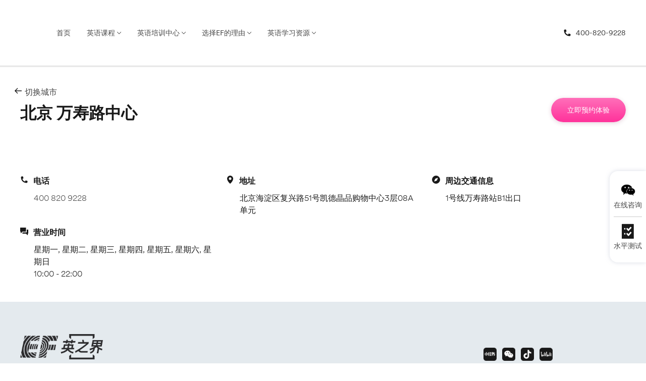

--- FILE ---
content_type: text/html
request_url: https://center.ef.com.cn/our-center-beijing-bj_wsl/
body_size: 37336
content:
<!DOCTYPE html><html lang="zh-Hans"><head><link rel="shortcut icon" type="image/x-icon" href="https://cn-ec-prod-static-sites-1302805540.file.myqcloud.com/static/favicon.ico"/><script>var StoryblokCacheVersion = '1736231994';</script><link rel="preconnect" href="https://ec-webapi.ef.com.cn/release"/><link rel="dns-prefetch" href="https://ec-webapi.ef.com.cn/release"/><script>(function(w,d,s,l,i){w[l]=w[l]||[];w[l].push({'gtm.start':
new Date().getTime(),event:'gtm.js'});var f=d.getElementsByTagName(s)[0],
j=d.createElement(s),dl=l!='dataLayer'?'&l='+l:'';j.async=true;j.src=
'https://www.googletagmanager.com/gtm.js?id='+i+dl+ '&gtm_auth=8TJZfP54aknZsSyEreQMjA&gtm_preview=env-1&gtm_cookies_win=x';f.parentNode.insertBefore(j,f);
})(window,document,'script','dataLayer','GTM-NP5SNRR');</script><script>(function(w, d, s, q) { 
 w[q] =w[q] || []; 
 var f=d.getElementsByTagName(s)[0],j=d.createElement(s); 
 j.async=true; 
 j.id='beacon-aplus'; 
 j.src='https://o.alicdn.com/QTSDK/quicktracking-sdk/qt_web.cjs.js'; 
 f.parentNode.insertBefore(j, f);
})(window, document, 'script', 'aplus_queue');
aplus_queue.push({ action: 'aplus.setMetaInfo', arguments: ['appKey', 'px61cpo9tpbiwej5runkg5n9'] });
aplus_queue.push({ action: 'aplus.setMetaInfo', arguments: ['aplus-rhost-v', 'quickaplus-he-api-cn-shanghai.aliyuncs.com'] });

// Add click event tracking
aplus_queue.push({
  action: 'aplus.setMetaInfo',
  arguments: ['aplus-auto-clk', [{
        cssSelector: '.qt-event-component-click',
        logkey: 'CN:EFEC:Component:Click',
        props: ['data-component_sb_name', 'data-component_tracking_name'],
      },
    ],
  ],
});

// Add exposure event tracking
aplus_queue.push({
  action: 'aplus.setMetaInfo',
  arguments: ['aplus-auto-exp', [{
        cssSelector: '.qt-event-component-exposure',
        logkey: 'CN:EFEC:Component:Exposure',
        props: ['data-component_sb_name', 'data-component_tracking_name'],
      },
    ],
  ],
});

// Pass click specific tracking name to generic tracking name
aplus_queue.push({
  action: 'aplus.setMetaInfo',
  arguments: ['aplus-auto-clk-userfn', function(e) {        
    if (e.className.indexOf('qt-event-component-click') != -1) {
      const obj = {...e.dataset};
      if ('component_tracking_name_click' in obj) {
        obj['component_tracking_name'] = obj['component_tracking_name_click'];
        delete obj['component_tracking_name_click'];
        delete obj['component_tracking_name_exposure'];
        return {
          userdata: obj
        };
      }
    }
  }]
});

// Pass exposure specific tracking name to generic tracking name
aplus_queue.push({
  action: 'aplus.setMetaInfo',
  arguments: ['aplus-auto-exp-userfn', function(e) {        
    if (e.className.indexOf('qt-event-component-exposure') != -1) {
      const obj = {...e.dataset};
      if ('component_tracking_name_exposure' in obj) {
        obj['component_tracking_name'] = obj['component_tracking_name_exposure'];
        delete obj['component_tracking_name_click'];
        delete obj['component_tracking_name_exposure'];
        return {
          userdata: obj
        };
      }
    }
  }]
});

if (false) {
  aplus_queue.push({
    action: 'aplus.setMetaInfo',
    arguments: ['DEBUG', true]
  });
  setTimeout(() => {
    const deviceId = window.aplus?.getMetaInfo?.('_dev_id');
    if (!!deviceId) {
      console.log('QT _dev_id:', deviceId);
    } else {
      console.warn('QT _dev_id is not available after 2000ms');
    }
  }, 2000)
  
}
</script><meta charSet="UTF-8"/><meta name="applicable-device" content="pc,mobile"/><link rel="canonical" href="https://center.ef.com.cn/school/beijing/bj_wsl/"/><meta http-equiv="Cache-Control" content="no-transform"/><meta http-equiv="Cache-Control" content="no-siteapp"/><meta name="twitter:card" content="summary"/><meta name="twitter:image" content=""/><meta name="twitter:title" content=""/><meta name="twitter:description" content=""/><meta property="og:image" content=""/><meta property="og:title" content=""/><meta property="og:type" content=""/><meta property="og:url" content=""/><meta property="og:description" content=""/><meta name="viewport" content="width=device-width, initial-scale=1.0,  minimum-scale=1.0, maximum-scale=1.0,  user-scalable=no"/><meta name="baidu-site-verification" content="codeva-t43LSRFS34"/><script type="text/javascript">
if (typeof window !== 'undefined') {
  var efDataLayer = window.efDataLayer ? window.efDataLayer : {}
  efDataLayer.page = efDataLayer.page || {}
  efDataLayer.page.url_original = window.location.href;
  window.efDataLayer = efDataLayer;
  
  window.gbkParams = {};
  var url = document.location.href;
  var urlParts = url.split('?');

  if (urlParts.length >= 2) {
    var urlBase = urlParts.shift();
    var queryString = urlParts.join("?");
    var pars = queryString.split(/[&;]/g);
    
    for (var i = pars.length; i-- > 0;) {
      var param = pars[i];
      try {
        decodeURIComponent(param) 
      } catch (e) {
        pars.splice(i, 1);
        try {
          var paramParts = param.split('=');
          window.gbkParams[paramParts[0]] = paramParts[1];
        } catch (e) {}
      }
    }
    url = urlBase + '?' + pars.join('&');
    window.history.replaceState('',document.title,url); // added this line to push the new url directly to url bar .
  }
} </script><link rel="preload" href="https://cn-ec-prod-static-sites-1302805540.file.myqcloud.com/static/fonts/circular-west/EFCircularWeb-BookItalic.woff2" type="font/woff2" as="font" crossorigin="anonymous"/><link rel="preload" href="https://cn-ec-prod-static-sites-1302805540.file.myqcloud.com/static/fonts/circular-west/EFCircularWeb-Book.woff2" type="font/woff2" as="font" crossorigin="anonymous"/><link rel="preload" href="https://cn-ec-prod-static-sites-1302805540.file.myqcloud.com/static/fonts/circular-west/EFCircularWeb-Bold.woff2" type="font/woff2" as="font" crossorigin="anonymous"/><title>北京万寿路英语培训中心_北京成人英语培训班-EF成人英语官网</title><meta name="keywords" content="北京万寿路英语培训中心,北京成人英语培训,北京成人英语培训班,北京万寿路成人英语培训"/><meta name="description" content="EF成人英语北京万寿路培训中心开设专业成人英语培训班，为广大北京学员提供创新互动语音教室，EF成人英语北京万寿路英语培训机构实行小班面授辅导，助力学员听说读写能力全方位提升！"/><script type="application/ld+json">{"@context":"https://schema.org","@type":"LocalBusiness","name":"万寿路中心","image":"https://storyblok-cdn.ef.com.cn/f/10/1920x1281/2afffbc98d/our-center-beijing-bj_wsl.jpg","telephone":"400 820 9228","address":{"@type":"PostalAddress","streetAddress":"北京海淀区复兴路51号凯德晶品购物中心3层08A单元","addressCountry":"China"},"openingHours":["星期一 10:00 - 22:00","星期二 10:00 - 22:00","星期三 10:00 - 22:00","星期四 10:00 - 22:00","星期五 10:00 - 22:00","星期六 10:00 - 22:00","星期日 10:00 - 22:00"]}</script><meta name="next-head-count" content="28"/><link rel="preload" href="https://cn-ec-prod-static-sites-1302805540.file.myqcloud.com/_next/static/css/commons.039948cd.chunk.css" as="style"/><link rel="stylesheet" href="https://cn-ec-prod-static-sites-1302805540.file.myqcloud.com/_next/static/css/commons.039948cd.chunk.css"/><link rel="preload" href="https://cn-ec-prod-static-sites-1302805540.file.myqcloud.com/_next/static/css/00990557.70a36ccd.chunk.css" as="style"/><link rel="stylesheet" href="https://cn-ec-prod-static-sites-1302805540.file.myqcloud.com/_next/static/css/00990557.70a36ccd.chunk.css"/><link rel="preload" href="https://cn-ec-prod-static-sites-1302805540.file.myqcloud.com/_next/static/css/styles.c98321a3.chunk.css" as="style"/><link rel="stylesheet" href="https://cn-ec-prod-static-sites-1302805540.file.myqcloud.com/_next/static/css/styles.c98321a3.chunk.css"/><link rel="preload" href="https://cn-ec-prod-static-sites-1302805540.file.myqcloud.com/_next/static/nI_5b0anBpCQ5vuYZcNtl/pages/_app.js" as="script"/><link rel="preload" href="https://cn-ec-prod-static-sites-1302805540.file.myqcloud.com/_next/static/nI_5b0anBpCQ5vuYZcNtl/pages/index.js" as="script"/><link rel="preload" href="https://cn-ec-prod-static-sites-1302805540.file.myqcloud.com/_next/static/chunks/framework.76135a3aeb70744c7c55.js" as="script"/><link rel="preload" href="https://cn-ec-prod-static-sites-1302805540.file.myqcloud.com/_next/static/chunks/93e2dac1.f405b3008d0c8a9fbf24.js" as="script"/><link rel="preload" href="https://cn-ec-prod-static-sites-1302805540.file.myqcloud.com/_next/static/chunks/87f47fed.31d3b7519ae00676ca06.js" as="script"/><link rel="preload" href="https://cn-ec-prod-static-sites-1302805540.file.myqcloud.com/_next/static/chunks/commons.689f470974a0a2e25a7a.js" as="script"/><link rel="preload" href="https://cn-ec-prod-static-sites-1302805540.file.myqcloud.com/_next/static/chunks/236.f856422c78152f901e00.js" as="script"/><link rel="preload" href="https://cn-ec-prod-static-sites-1302805540.file.myqcloud.com/_next/static/chunks/0b88e6cdfe80eecdb0b20888cf123300043074ab.1d4c87daa1bc5b089ec0.js" as="script"/><link rel="preload" href="https://cn-ec-prod-static-sites-1302805540.file.myqcloud.com/_next/static/chunks/234.fbd8badadec369c92ae0.js" as="script"/><link rel="preload" href="https://cn-ec-prod-static-sites-1302805540.file.myqcloud.com/_next/static/chunks/249.7080f56ed48f1109c719.js" as="script"/><link rel="preload" href="https://cn-ec-prod-static-sites-1302805540.file.myqcloud.com/_next/static/chunks/301.4591ce2e5a8a8af1690a.js" as="script"/><link rel="preload" href="https://cn-ec-prod-static-sites-1302805540.file.myqcloud.com/_next/static/chunks/237.06e65224d1ec1f4b815f.js" as="script"/><link rel="preload" href="https://cn-ec-prod-static-sites-1302805540.file.myqcloud.com/_next/static/chunks/299.36dff7a4986f624bea40.js" as="script"/><link rel="preload" href="https://cn-ec-prod-static-sites-1302805540.file.myqcloud.com/_next/static/chunks/238.2d9f86e8c104a0d82bee.js" as="script"/><link rel="preload" href="https://cn-ec-prod-static-sites-1302805540.file.myqcloud.com/_next/static/chunks/298.57daeb8f78d531667c25.js" as="script"/><link rel="preload" href="https://cn-ec-prod-static-sites-1302805540.file.myqcloud.com/_next/static/chunks/273.97fbffba960c594880ae.js" as="script"/><link rel="preload" href="https://cn-ec-prod-static-sites-1302805540.file.myqcloud.com/_next/static/chunks/318.e33cb5a6d9d4ff0dc212.js" as="script"/><link rel="preload" href="https://cn-ec-prod-static-sites-1302805540.file.myqcloud.com/_next/static/chunks/328.9e86da50d60f00cd2da8.js" as="script"/><link rel="preload" href="https://cn-ec-prod-static-sites-1302805540.file.myqcloud.com/_next/static/chunks/330.50ab0927fbe92534b0f8.js" as="script"/><link rel="preload" href="https://cn-ec-prod-static-sites-1302805540.file.myqcloud.com/_next/static/chunks/315.b4f5500a96f8f2e72cb1.js" as="script"/><link rel="preload" href="https://cn-ec-prod-static-sites-1302805540.file.myqcloud.com/_next/static/chunks/260.44da1593d6abe6b6412d.js" as="script"/><link rel="preload" href="https://cn-ec-prod-static-sites-1302805540.file.myqcloud.com/_next/static/runtime/webpack-aac55d7144df8964134b.js" as="script"/><link rel="preload" href="https://cn-ec-prod-static-sites-1302805540.file.myqcloud.com/_next/static/chunks/framework.76135a3aeb70744c7c55.js" as="script"/><link rel="preload" href="https://cn-ec-prod-static-sites-1302805540.file.myqcloud.com/_next/static/chunks/commons.689f470974a0a2e25a7a.js" as="script"/><link rel="preload" href="https://cn-ec-prod-static-sites-1302805540.file.myqcloud.com/_next/static/chunks/480dc78302d125e68aeff1a992d23c6cb712248f.b5d49847583766ec0eaa.js" as="script"/><link rel="preload" href="https://cn-ec-prod-static-sites-1302805540.file.myqcloud.com/_next/static/runtime/main-4864c4112dd85c286f5f.js" as="script"/><link rel="preload" href="https://cn-ec-prod-static-sites-1302805540.file.myqcloud.com/_next/static/chunks/00990557.056d31ee70043e1cb0a0.js" as="script"/><link rel="preload" href="https://cn-ec-prod-static-sites-1302805540.file.myqcloud.com/_next/static/chunks/styles.a37360df6cf495b8fdf8.js" as="script"/></head><body><div id="__next"><div><div><div class="css-1xdhyk6 e11qnk6u0"><noscript><iframe src="https://www.googletagmanager.com/ns.html?id=GTM-NP5SNRR&gtm_auth=8TJZfP54aknZsSyEreQMjA&gtm_preview=env-1&gtm_cookies_win=x"
height="0" width="0" style="display:none;visibility:hidden"></iframe></noscript><style data-emotion-css="0"></style><style data-emotion-css="1xutwvg">.css-1xutwvg{position:-webkit-sticky;position:sticky;top:0;z-index:9999;}</style><style data-emotion-css="zj4241">.css-zj4241{width:100%;position:relative;position:-webkit-sticky;position:sticky;top:0;z-index:9999;}.css-zj4241 .ef-header__main:after{content:'';display:block;position:absolute;top:100%;width:100%;height:16px;background-image:linear-gradient(to bottom,rgba(0,0,0,0.1),rgba(0,0,0,0));}.css-zj4241 .ef-header__group.-standalone{height:80px;}@media screen and (min-width:767px){.css-zj4241 .ef-header__group.-standalone{height:130px;}}.css-zj4241 .ef-header__group.-standalone .ef-header__item{padding:11px 0 !important;}.css-zj4241 .ef-header__group.-nav{-webkit-box-flex:1;-webkit-flex-grow:1;-ms-flex-positive:1;flex-grow:1;display:-webkit-box;display:-webkit-flex;display:-ms-flexbox;display:flex;-webkit-box-pack:right;-webkit-justify-content:right;-ms-flex-pack:right;justify-content:right;}@media screen and (min-width:766px){.css-zj4241 .ef-header__group.-nav .ef-nav__sub-link{font-size:14px !important;}}.css-zj4241 .ef-customize-logo{width:auto !important;height:42px;}@media screen and (min-width:767px){.css-zj4241 .ef-customize-logo{width:auto !important;height:72px;}}</style><header class="ef-header -condensed etiyrof0 css-zj4241 e1uyk4a20" data-activate="ef-header" data-type="condensed"><div class="ef-header__main"><div class="ef-container ef-header__group -standalone"><style data-emotion-css="8atqhb">.css-8atqhb{width:100%;}</style><div class="ef-header__group__inner css-8atqhb e1uyk4a24"><style data-emotion-css="7efoqx">.css-7efoqx{-webkit-filter:invert(0);filter:invert(0);}</style><div class="ef-header__item ef-header__product css-7efoqx e1uyk4a21"><a class="qt-event-component-click" href="https://center.ef.com.cn/" title="logo" data-component_sb_name="compact-header-logo" data-component_tracking_name="header_logo"><style data-emotion-css="9gz5zo">.css-9gz5zo{object-fit:cover;}</style><style data-emotion-css="7u5o1f">.css-7u5o1f{width:100%;object-fit:contain;object-fit:cover;}</style><img src="[data-uri]" data-src="https://storyblok-cdn.ef.com.cn/f/10/1848x835/59bfde9d4e/efekta-logos_ec-black_brandsite.png" data-sizes="auto" class="ef-header__logo ef-customize-logo emvterb3 qt-event-component-click emvterb2 media lazyload css-7u5o1f eszh7mx0" style="object-position:50% 50%" alt="英孚教育成人英语培训" data-component_sb_name="advanced_image" data-component_tracking_name_click="header-logo"/></a></div><style data-emotion-css="1ty2unk">.css-1ty2unk{margin-left:auto;}@media screen and (max-width:1023px){.css-1ty2unk{width:100%;position:absolute !important;top:0px;}}</style><div class="ef-header__group -nav css-1ty2unk e1uyk4a22"><style data-emotion-css="1p9wfb3">.css-1p9wfb3 .ef-nav__item{position:relative;}@media screen and (max-width:1023px){.css-1p9wfb3 .ef-nav__item{text-align:center;}}.css-1p9wfb3 .ef-nav__item .ef-nav__sub-menu{white-space:nowrap;}.css-1p9wfb3 .ef-nav__item .ef-nav__link{padding-bottom:0;}@media screen and (max-width:1023px){.css-1p9wfb3{overflow:hidden;position:absolute;top:0;width:100%;height:calc(100vh - 121px);height:calc(var(--vh,1vh) * 100 - 121px);z-index:10;-webkit-transform:translate3d(0,-1em,0);-ms-transform:translate3d(0,-1em,0);transform:translate3d(0,-1em,0);visibility:hidden;}}</style><nav class="ef-nav ef-header__item css-1p9wfb3 e1uyk4a23"><style data-emotion-css="1yfef0k">@media screen and (min-width:766px){.css-1yfef0k{display:-webkit-box;display:-webkit-flex;display:-ms-flexbox;display:flex;-webkit-align-items:center;-webkit-box-align:center;-ms-flex-align:center;align-items:center;}.css-1yfef0k .ef-nav__link{padding-bottom:0 !important;}}@media screen and (max-width:47.9375em){.css-1yfef0k{margin:0 24px !important;}.css-1yfef0k .ef-nav__sub-link{padding:16px 0 16px 8px;}.css-1yfef0k .ef-collapsible__toggle{right:0 !important;}}.css-1yfef0k.product-nav-secondary{margin:0;}.css-1yfef0k.product-nav-secondary .ef-nav__link{display:-webkit-box;display:-webkit-flex;display:-ms-flexbox;display:flex;-webkit-align-items:center;-webkit-box-align:center;-ms-flex-align:center;align-items:center;color:#191919;font-size:14px;}.css-1yfef0k.product-nav-secondary .ef-nav__link:link,.css-1yfef0k.product-nav-secondary .ef-nav__link:hover{color:#191919;-webkit-text-decoration:none;text-decoration:none;}@media screen and (max-width:766px){.css-1yfef0k.product-nav-secondary{display:grid;display:-ms-grid;grid-template-columns:1fr 1fr;-ms-grid-columns:1fr 1fr;}.css-1yfef0k.product-nav-secondary .ef-nav__item{min-width:50%;}.css-1yfef0k.product-nav-secondary .ef-nav__item:nth-of-type(2){-webkit-order:1;-ms-flex-order:1;order:1;}.css-1yfef0k.product-nav-secondary .ef-nav__item:nth-of-type(3) .ef-nav__link{-webkit-box-pack:end;-webkit-justify-content:flex-end;-ms-flex-pack:end;justify-content:flex-end;}.css-1yfef0k.product-nav-secondary .ef-nav__link{margin:0;padding:8px 0;}.css-1yfef0k.product-nav-secondary .ef-button{-webkit-order:1;-ms-flex-order:1;order:1;grid-column-start:1;grid-column-end:3;-ms-grid-column-start:1;-ms-grid-column-end:3;margin-top:32px;}}@media screen and (min-width:767px){.css-1yfef0k.product-nav-secondary{display:-webkit-box;display:-webkit-flex;display:-ms-flexbox;display:flex;-webkit-align-items:center;-webkit-box-align:center;-ms-flex-align:center;align-items:center;-webkit-flex-wrap:wrap;-ms-flex-wrap:wrap;flex-wrap:wrap;-webkit-box-pack:justify;-webkit-justify-content:space-between;-ms-flex-pack:justify;justify-content:space-between;}.css-1yfef0k.product-nav-secondary .ef-nav__item:nth-of-type(3){margin-left:auto;}}</style><ul class="ef-nav__menu css-1yfef0k e1yq2ckk0"><style data-emotion-css="1kgam1t">.css-1kgam1t{white-space:nowrap;}.css-1kgam1t .ef-nav__link{display:-webkit-box;display:-webkit-flex;display:-ms-flexbox;display:flex;-webkit-align-items:center;-webkit-box-align:center;-ms-flex-align:center;align-items:center;}.css-1kgam1t .ef-nav__link.-isCurrentLink,.css-1kgam1t .ef-nav__sub-link.-isCurrentLink{font-weight:700;}@media screen and (min-width:767px){.css-1kgam1t{display:-webkit-box;display:-webkit-flex;display:-ms-flexbox;display:flex;}.css-1kgam1t .ef-collapsible__toggle{padding-right:12px !important;}.css-1kgam1t .ef-collapsible__toggle.-icon:after{content:'';position:absolute;top:calc(50% - 4px);right:0;width:8px;height:8px;display:inline-block;background-size:8px;}}@media screen and (max-width:766px){.css-1kgam1t{position:relative;}.css-1kgam1t .ef-nav__sub-item{margin-left:30px;}.css-1kgam1t .ef-nav__link{margin:0 -24px;padding:16px 24px;}.css-1kgam1t .ef-nav__sub-link.-isCurrentLink::before{content:'';display:inline-block;width:4px;position:absolute;top:0;left:0;bottom:0;background-color:#009eeb;}}@media screen and (min-width:767px) and (max-width:1024px){.css-1kgam1t{margin-right:24px;}}.css-1kgam1t .icon.-icon-before{margin-right:12px;}.css-1kgam1t .icon.-icon-after{margin-left:12px;}</style><div class="ef-nav__item css-1kgam1t esomsqp2"><a class="ef-nav__sub-link" href="https://center.ef.com.cn/" title="首页">首页</a></div><div class="ef-nav__item -with-sub-menu css-1kgam1t esomsqp2"><a class="ef-nav__sub-link qt-event-component-click" href="https://center.ef.com.cn/course-overview/" title="英语课程" data-component_sb_name="nav_item" data-component_tracking_name="header-course-overview">英语课程</a><style data-emotion-css="1hejxst">.css-1hejxst{top:0px !important;}.css-1hejxst::after{top:4px;}</style><button class="ef-collapsible__toggle -icon ef-nav__sub-menu-toggle css-1hejxst esomsqp1" data-target="#nav-1" aria-expanded="false"></button><style data-emotion-css="77hcv">.css-77hcv{display:none;}</style><ul class="ef-nav__sub-menu ef-collapsible__content css-77hcv esomsqp0" id="nav-1"><div class="ef-nav__sub-item css-1kgam1t esomsqp2"><a class="ef-nav__sub-link" href="https://center.ef.com.cn/course-overview/speaking/" title="英语口语">英语口语</a></div><div class="ef-nav__sub-item css-1kgam1t esomsqp2"><a class="ef-nav__sub-link" href="https://center.ef.com.cn/course-overview/business/" title="商务英语">商务英语</a></div><div class="ef-nav__sub-item css-1kgam1t esomsqp2"><a class="ef-nav__sub-link" href="https://center.ef.com.cn/course-overview/travel/" title="旅游英语">旅游英语</a></div><div class="ef-nav__sub-item css-1kgam1t esomsqp2"><a class="ef-nav__sub-link" href="https://center.ef.com.cn/course-overview/lifestyle/" title="生活英语">生活英语</a></div><div class="ef-nav__sub-item css-1kgam1t esomsqp2"><a class="ef-nav__sub-link" href="https://center.ef.com.cn/course-overview/online/" title="线上英语">线上英语</a></div><div class="ef-nav__sub-item css-1kgam1t esomsqp2"><a class="ef-nav__sub-link" href="https://center.ef.com.cn/course-overview/industry/" title="行业英语">行业英语</a></div><div class="ef-nav__sub-item css-1kgam1t esomsqp2"><a class="ef-nav__sub-link" href="https://center.ef.com.cn/course-overview/beginner/" title="零基础英语">零基础英语</a></div><div class="ef-nav__sub-item css-1kgam1t esomsqp2"><a class="ef-nav__sub-link" href="https://center.ef.com.cn/course-overview/1on1/" title="外教1对1">外教1对1</a></div><div class="ef-nav__sub-item css-1kgam1t esomsqp2"><a class="ef-nav__sub-link" href="https://center.ef.com.cn/course-overview/institute/" title="EF高端定制">EF高端定制</a></div></ul></div><div class="ef-nav__item -with-sub-menu css-1kgam1t esomsqp2"><a class="ef-nav__sub-link" href="https://center.ef.com.cn/our-center/" title="英语培训中心">英语培训中心</a><button class="ef-collapsible__toggle -icon ef-nav__sub-menu-toggle css-1hejxst esomsqp1" data-target="#nav-1" aria-expanded="false"></button><ul class="ef-nav__sub-menu ef-collapsible__content css-77hcv esomsqp0" id="nav-1"><div class="ef-nav__sub-item css-1kgam1t esomsqp2"><a class="ef-nav__sub-link" href="https://center.ef.com.cn/our-center-beijing/" title="北京英语培训">北京英语培训</a></div><div class="ef-nav__sub-item css-1kgam1t esomsqp2"><a class="ef-nav__sub-link" href="https://center.ef.com.cn/our-center-shanghai/" title="上海英语培训">上海英语培训</a></div><div class="ef-nav__sub-item css-1kgam1t esomsqp2"><a class="ef-nav__sub-link" href="https://center.ef.com.cn/our-center-guangzhou/" title="广州英语培训">广州英语培训</a></div><div class="ef-nav__sub-item css-1kgam1t esomsqp2"><a class="ef-nav__sub-link" href="https://center.ef.com.cn/our-center-dongguan/" title="东莞英语培训">东莞英语培训</a></div><div class="ef-nav__sub-item css-1kgam1t esomsqp2"><a class="ef-nav__sub-link" href="https://center.ef.com.cn/our-center-shenzhen/" title="深圳英语培训">深圳英语培训</a></div><div class="ef-nav__sub-item css-1kgam1t esomsqp2"><a class="ef-nav__sub-link" href="https://center.ef.com.cn/our-center-hangzhou/" title="杭州英语培训">杭州英语培训</a></div><div class="ef-nav__sub-item css-1kgam1t esomsqp2"><a class="ef-nav__sub-link" href="https://center.ef.com.cn/our-center-suzhou/" title="苏州英语培训">苏州英语培训</a></div><div class="ef-nav__sub-item css-1kgam1t esomsqp2"><a class="ef-nav__sub-link" href="https://center.ef.com.cn/course/online/" title="线上英语培训">线上英语培训</a></div></ul></div><div class="ef-nav__item -with-sub-menu css-1kgam1t esomsqp2"><a class="ef-nav__sub-link" href="https://center.ef.com.cn/about-us/" title="选择EF的理由">选择EF的理由</a><button class="ef-collapsible__toggle -icon ef-nav__sub-menu-toggle css-1hejxst esomsqp1" data-target="#nav-1" aria-expanded="false"></button><ul class="ef-nav__sub-menu ef-collapsible__content css-77hcv esomsqp0" id="nav-1"><div class="ef-nav__sub-item css-1kgam1t esomsqp2"><a class="ef-nav__sub-link" href="https://center.ef.com.cn/about-us/#brand_story" title="EF品牌故事">EF品牌故事</a></div><div class="ef-nav__sub-item css-1kgam1t esomsqp2"><a class="ef-nav__sub-link" href="https://center.ef.com.cn/teacher/" title="全球培训师">全球培训师</a></div><div class="ef-nav__sub-item css-1kgam1t esomsqp2"><a class="ef-nav__sub-link" href="https://center.ef.com.cn/the-ef-method/" title="EF学习法">EF学习法</a></div><div class="ef-nav__sub-item css-1kgam1t esomsqp2"><a class="ef-nav__sub-link" href="https://center.ef.com.cn/hyper-class/" title="国际获奖课程">国际获奖课程</a></div></ul></div><div class="ef-nav__item -with-sub-menu css-1kgam1t esomsqp2"><a class="ef-nav__sub-link" href="https://center.ef.com.cn/blog/" title="英语学习资源">英语学习资源</a><button class="ef-collapsible__toggle -icon ef-nav__sub-menu-toggle css-1hejxst esomsqp1" data-target="#nav-1" aria-expanded="false"></button><ul class="ef-nav__sub-menu ef-collapsible__content css-77hcv esomsqp0" id="nav-1"><div class="ef-nav__sub-item css-1kgam1t esomsqp2"><a class="ef-nav__sub-link" href="https://center.ef.com.cn/blog/lesson/" title="看视频学英语">看视频学英语</a></div><div class="ef-nav__sub-item css-1kgam1t esomsqp2"><a class="ef-nav__sub-link" href="https://center.ef.com.cn/blog/list/" title="实用英语">实用英语</a></div><div class="ef-nav__sub-item css-1kgam1t esomsqp2"><a class="ef-nav__sub-link" href="https://center.ef.com.cn/blog/career/" title="职场英语">职场英语</a></div><div class="ef-nav__sub-item css-1kgam1t esomsqp2"><a class="ef-nav__sub-link" href="https://center.ef.com.cn/blog/travel/" title="旅游英语">旅游英语</a></div><div class="ef-nav__sub-item css-1kgam1t esomsqp2"><a class="ef-nav__sub-link" href="https://center.ef.com.cn/blog/lifestyle/" title="生活英语">生活英语</a></div></ul></div></ul></nav></div><style data-emotion-css="g41u3l">.css-g41u3l{display:-webkit-box;display:-webkit-flex;display:-ms-flexbox;display:flex;-webkit-box-pack:end;-webkit-justify-content:flex-end;-ms-flex-pack:end;justify-content:flex-end;max-height:64px;-webkit-align-items:center;-webkit-box-align:center;-ms-flex-align:center;align-items:center;width:170px;}.css-g41u3l .-phone-blue{background-image:url("data:image/svg+xml,%3C?xml version='1.0' encoding='UTF-8'?%3E %3Csvg width='43px' height='43px' viewBox='0 0 43 43' version='1.1' xmlns='http://www.w3.org/2000/svg' xmlns:xlink='http://www.w3.org/1999/xlink'%3E %3Ctitle%3EIcon circled/Solid circle/32px%3C/title%3E %3Cdefs%3E %3Cfilter x='-34.3%25' y='-34.3%25' width='168.6%25' height='168.6%25' filterUnits='objectBoundingBox' id='filter-1'%3E %3CfeOffset dx='0' dy='2' in='SourceAlpha' result='shadowOffsetOuter1'%3E%3C/feOffset%3E %3CfeGaussianBlur stdDeviation='2' in='shadowOffsetOuter1' result='shadowBlurOuter1'%3E%3C/feGaussianBlur%3E %3CfeColorMatrix values='0 0 0 0 0 0 0 0 0 0 0 0 0 0 0 0 0 0 0.5 0' type='matrix' in='shadowBlurOuter1' result='shadowMatrixOuter1'%3E%3C/feColorMatrix%3E %3CfeMerge%3E %3CfeMergeNode in='shadowMatrixOuter1'%3E%3C/feMergeNode%3E %3CfeMergeNode in='SourceGraphic'%3E%3C/feMergeNode%3E %3C/feMerge%3E %3C/filter%3E %3Cpath d='M13.8468842,9.87184336 L10.5656342,8.77809335 C10.3077582,8.69211361 10.0258755,8.80859404 9.90391544,9.05153085 L8.96329044,10.9382496 C6.22891543,10.7304371 3.49454042,8.02340585 3.29219667,5.26715584 L5.16797792,4.32653083 C5.42691345,4.21364168 5.55726668,3.92212444 5.46875918,3.65387458 L4.37500917,0.372624566 C4.29680937,0.139999833 4.07321749,-0.0120426448 3.82813417,0.00074956411 L1.64063416,0.00074956411 C1.49527315,1.77635684e-15 1.35555852,0.0569756893 1.25235291,0.159343315 L0.158602903,1.25309332 C0.0562352778,1.35629893 -0.000831262319,1.49601356 1.77635684e-15,1.64137457 C1.77635684e-15,9.1663746 5.05313417,14.2195088 12.5781342,14.2195088 C12.7234952,14.22034 12.8632098,14.1632735 12.9664155,14.0609059 L14.0601655,12.9671559 C14.1625331,12.8639503 14.2195996,12.7242356 14.2187684,12.5788746 L14.2187684,10.3913746 C14.2193661,10.1562643 14.0696328,9.94707811 13.8468842,9.87184336 Z' id='path-2'%3E%3C/path%3E %3Cfilter x='-91.4%25' y='-77.4%25' width='282.9%25' height='282.8%25' filterUnits='objectBoundingBox' id='filter-3'%3E %3CfeOffset dx='0' dy='2' in='SourceAlpha' result='shadowOffsetOuter1'%3E%3C/feOffset%3E %3CfeGaussianBlur stdDeviation='4' in='shadowOffsetOuter1' result='shadowBlurOuter1'%3E%3C/feGaussianBlur%3E %3CfeColorMatrix values='0 0 0 0 0.0980392157 0 0 0 0 0.0980392157 0 0 0 0 0.0980392157 0 0 0 0.16 0' type='matrix' in='shadowBlurOuter1'%3E%3C/feColorMatrix%3E %3C/filter%3E %3C/defs%3E %3Cg id='Page-1' stroke='none' stroke-width='1' fill='none' fill-rule='evenodd'%3E %3Cg id='LDP-mobile' transform='translate(-315.000000, -17.000000)'%3E %3Cg id='Icon-circled/Solid-circle/32px' filter='url(%23filter-1)' transform='translate(319.000000, 19.000000)'%3E %3Ccircle id='Fill' fill='%23009EEB' cx='17.5' cy='17.5' r='17.5'%3E%3C/circle%3E %3Cg id='Color' transform='translate(10.390616, 10.389875)'%3E %3Cuse fill='black' fill-opacity='1' filter='url(%23filter-3)' xlink:href='%23path-2'%3E%3C/use%3E %3Cuse fill='%23FFFFFF' fill-rule='evenodd' xlink:href='%23path-2'%3E%3C/use%3E %3C/g%3E %3C/g%3E %3C/g%3E %3C/g%3E %3C/svg%3E");background-size:1em;background-repeat:no-repeat;font-size:32px;}</style><div class="ef-header__item -right css-g41u3l e1uyk4a26"><style data-emotion-css="18hwmrg">.css-18hwmrg{display:none;}</style><span class="css-18hwmrg e1uyk4a27"><style data-emotion-css="lprvw1">.ef-modal__dismiss{background-image:url('[data-uri]');}.ef-modal.-xs{max-width:328px;}.ef-modal.-xs .ef-modal__content{padding:64px 24px 40px 24px;}.-with-background{background-size:cover;}.-with-background .ef-modal__dismiss{border-radius:50%;box-shadow:0 6px 8px 0 rgba(0,0,0,0.08);background-color:white;}.ef-modal:focus{outline:none;}.ef-modal__overlay{max-height:100vh;overflow:hidden;opacity:1;}.ef-modal__overlay .ef-surface:last-child{margin:auto;overflow:auto;max-height:calc(100vh - 16px);}.ef-modal__content{text-align:left;}.ef-modal__content .general-form > .ef-container{margin:0;}.ef-modal__content .general-form > .ef-container .ef-button{background-image:none;}</style><style data-emotion-css="t8afnr">.css-t8afnr{white-space:nowrap;}.css-t8afnr.-square{border-radius:4px !important;}.css-t8afnr .ef-button__content{display:-webkit-box;display:-webkit-flex;display:-ms-flexbox;display:flex;-webkit-align-items:center;-webkit-box-align:center;-ms-flex-align:center;align-items:center;}.css-t8afnr .ef-button__content * + *{margin-left:12px;}.css-t8afnr .ef-button__icon{display:inline-block;width:16px;height:16px;}.css-t8afnr.-arrow{padding:4px 0;}.css-t8afnr.-arrow:hover .ef-icon{-webkit-transform:translateY(4px);-ms-transform:translateY(4px);transform:translateY(4px);}.css-t8afnr.trt-cta-button{background-image:linear-gradient(to left,#e2304c,#ff009c 80%);box-shadow:0 2px 16px 0 rgba(25,25,25,0.24);}</style><style data-emotion-css="1isg4bn">.css-1isg4bn{white-space:nowrap;}.css-1isg4bn.-square{border-radius:4px !important;}.css-1isg4bn .ef-button__content{display:-webkit-box;display:-webkit-flex;display:-ms-flexbox;display:flex;-webkit-align-items:center;-webkit-box-align:center;-ms-flex-align:center;align-items:center;}.css-1isg4bn .ef-button__content * + *{margin-left:12px;}.css-1isg4bn .ef-button__icon{display:inline-block;width:16px;height:16px;}.css-1isg4bn.-arrow{padding:4px 0;}.css-1isg4bn.-arrow:hover .ef-icon{-webkit-transform:translateY(4px);-ms-transform:translateY(4px);transform:translateY(4px);}.css-1isg4bn.trt-cta-button{background-image:linear-gradient(to left,#e2304c,#ff009c 80%);box-shadow:0 2px 16px 0 rgba(25,25,25,0.24);}</style><a class="ef-button -secondary u-bg-ef-pink qt-event-component-click e13pyy250 css-1isg4bn" blok="[object Object]" aria-disabled="false" aria-label="领取试听课" href="#" rel="nofollow" title="领取试听课" data-component_sb_name="button" data-component_tracking_name="show-lead-form-header-nav-bar"><span class="ef-button__content"><span class="ef-button__text u-txt-white">领取试听课</span></span></a></span><a id="phone_number" href="tel:400-820-9228" rel="nofollow" aria-label="400-820-9228" class="ef-header__top-link"><span class="ef-header__icon ef-icon -phone" style="margin-right:9px"></span><style data-emotion-css="ekdqjo">.css-ekdqjo{white-space:nowrap;font-size:14px;}</style><span class="ef-header__top-link-text css-ekdqjo e1uyk4a25">400-820-9228</span></a><button class="ef-nav__toggle u-s-ml-m u-hide-l-up" aria-expanded="false"><svg id="Icons" class="ef-icon ef-header__icon -animated -animated-menu" xmlns="http://www.w3.org/2000/svg" viewBox="0 0 32 32"><rect fill="#191919" y="9" width="32" height="3" rx="1" ry="1"></rect><rect fill="#191919" y="20" width="32" height="3" rx="1" ry="1"></rect></svg></button></div></div></div></div></header><style data-emotion-css="b3lilc">.css-b3lilc{margin-top:40px;}.css-b3lilc .switch-city .ef-icon{margin-right:5px;}.css-b3lilc .ef-card--content__inner{padding:0px;}.css-b3lilc .ef-card--content__inner,.css-b3lilc .ef-card--content__img{width:100%;}@media screen and (max-width:47.9375em){.css-b3lilc img.ef-card--content__img{height:auto;padding-bottom:0;}}</style><div class="center-detail-page ef-container css-b3lilc eay0w490"><div class="ef-row"><a href="/our-center-beijing/" title="切换城市"><div class="switch-city"><i class="ef-icon -arrow-left"></i>切换城市</div></a></div><style data-emotion-css="1atzvj4">.css-1atzvj4 .center-name{margin-top:10px;}.css-1atzvj4 .center-map{margin-bottom:78px;}.css-1atzvj4 .center-map .baidu-map,.css-1atzvj4 .center-map .google-map,.css-1atzvj4 .center-map .yandex-map{box-shadow:0 2px 8px 0 rgba(25,25,25,0.16);}.css-1atzvj4 .center-info .info .title{display:inline-block;margin-left:10px;margin-bottom:10px;font-weight:600;}.css-1atzvj4 .center-info .info .content{margin-left:27px;margin-bottom:20px;font-weight:300;white-space:pre-wrap;}.css-1atzvj4 .center-info .info .content span{display:block;}@media print,screen and (max-width:47.9375em){.css-1atzvj4 .center-map{margin-bottom:20px;height:30vh;}}.css-1atzvj4 .only-mobile{display:none;}@media print,screen and (max-width:47.9375em){.css-1atzvj4 .only-mobile{display:block;}}.css-1atzvj4 .except-mobile{display:none;}@media print,screen and (min-width:47.9375em){.css-1atzvj4 .except-mobile{display:block;}}</style><div class="center-detail css-1atzvj4 e17wn6zv0"><div class="ef-row"><h1 class="center-name ef-col -s-12 -m-8 ef-h4">北京 万寿路中心</h1><div class="ef-col -m-4 u-text-right"><style data-emotion-css="lprvw1">.ef-modal__dismiss{background-image:url('[data-uri]');}.ef-modal.-xs{max-width:328px;}.ef-modal.-xs .ef-modal__content{padding:64px 24px 40px 24px;}.-with-background{background-size:cover;}.-with-background .ef-modal__dismiss{border-radius:50%;box-shadow:0 6px 8px 0 rgba(0,0,0,0.08);background-color:white;}.ef-modal:focus{outline:none;}.ef-modal__overlay{max-height:100vh;overflow:hidden;opacity:1;}.ef-modal__overlay .ef-surface:last-child{margin:auto;overflow:auto;max-height:calc(100vh - 16px);}.ef-modal__content{text-align:left;}.ef-modal__content .general-form > .ef-container{margin:0;}.ef-modal__content .general-form > .ef-container .ef-button{background-image:none;}</style><a class="ef-button -primary u-bg-hello-pink qt-event-component-click e13pyy250 css-1isg4bn" blok="[object Object]" aria-disabled="false" aria-label="立即预约体验" href="#" rel="nofollow" title="立即预约体验" data-component_sb_name="button" data-component_tracking_name="show-lead-form-our-center-detail-beijing_bj_wsl"><span class="ef-button__content"><span class="ef-button__text">立即预约体验</span></span></a></div></div><div class="ef-row"><div class="center-images ef-col -s-12 -m-8"><div class="ef-carousel css-0" id="swiper-1736232492840"><div class="ef-carousel__inner"><div></div></div></div></div><div class="center-info ef-col -s-12 -m-8 only-mobile only-mobile"><div class="ef-row info"><div class="ef-col -s-12 -m-6"><i class="ef-icon  -phone"></i><div class="title">电话</div><div class="content"><a href="tel:400 820 9228" rel="nofollow">400 820 9228</a></div></div><div class="ef-col -s-12 -m-6"><i class="ef-icon  -location"></i><div class="title">地址</div><div class="content">北京海淀区复兴路51号凯德晶品购物中心3层08A单元</div></div><div class="ef-col -s-12 -m-6"><i class="ef-icon  -conversation"></i><div class="title">营业时间</div><div class="content"><span><span>星期一, 星期二, 星期三, 星期四, 星期五, 星期六, 星期日</span><span>10:00 - 22:00</span><br/></span></div></div></div></div><div class="center-map ef-col -s-12 -m-4"><style data-emotion-css="1vx1dtt">.css-1vx1dtt{position:relative;height:100%;}</style><div class="map-component css-1vx1dtt e45zs760"><style data-emotion-css="1lhw4tz">.css-1lhw4tz{width:100%;height:100%;overflow:hidden;margin:0;}</style><div class="baidu-map css-1lhw4tz e45zs761"></div></div></div></div><div class="ef-row"><div class="center-info ef-col -s-12 -m-8 only-mobile except-mobile"><div class="ef-row info"><div class="ef-col -s-12 -m-6"><i class="ef-icon  -phone"></i><div class="title">电话</div><div class="content"><a href="tel:400 820 9228" rel="nofollow">400 820 9228</a></div></div><div class="ef-col -s-12 -m-6"><i class="ef-icon  -location"></i><div class="title">地址</div><div class="content">北京海淀区复兴路51号凯德晶品购物中心3层08A单元</div></div><div class="ef-col -s-12 -m-6"><i class="ef-icon  -conversation"></i><div class="title">营业时间</div><div class="content"><span><span>星期一, 星期二, 星期三, 星期四, 星期五, 星期六, 星期日</span><span>10:00 - 22:00</span><br/></span></div></div></div></div><div class=" ef-col center-info -s-12 -m-4"><div class="info"><i class="ef-icon -compass"></i><div class="title">周边交通信息</div><div class="content">1号线万寿路站B1出口</div></div></div></div></div></div><style data-emotion-css="1k3izgt">.livechat{display:none !important;}</style><style data-emotion-css="3rmdrw">.css-3rmdrw .ef-footer__colophon .ef-list{margin:0 !important;}@media screen and (max-width:47.9375em){.css-3rmdrw .ef-footer__lang-selector-w{border-top:none;}}</style><footer class="ef-footer  css-3rmdrw erguzir3"><div class="ef-container"><div class="ef-row -y-center -x-between u-mb-0"><div class="ef-col -s-shrink"><style data-emotion-css="xso8m7">.css-xso8m7{display:inline-block;}.css-xso8m7 img{height:74px;}</style><span class="css-xso8m7 erguzir5"><img src="//storyblok-cdn.ef.com.cn/f/10/1848x835/59bfde9d4e/efekta-logos_ec-black_brandsite.png" alt="footer logo"/></span></div><div class="ef-col -l-3 -m-shrink -s-12 u-m-mt-0 u-s-mt-xl"><div class="ef-footer__social-list" style="justify-content:start"><style data-emotion-css="u9511s">.css-u9511s{width:26px;height:26px;background-repeat:no-repeat;background-size:100% 100%;margin-right:11px;}</style><a class="ef-kids-social-link qt-event-component-click css-u9511s eoinbm60" target="_blank" rel="noopener noreferrer" href="https://www.xiaohongshu.com/user/profile/5f58572e000000000101d3fd" title="小红书" style="background-image:url(//storyblok-cdn.ef.com.cn/f/10/120x120/0bfc5009f5/redbook.png)" data-component_sb_name="social_link" data-component_tracking_name="footer-social-xiaohongshu"></a><a class="ef-kids-social-link qt-event-component-click css-u9511s eoinbm60" target="_blank" rel="noopener noreferrer" href="https://work.weixin.qq.com/ca/cawcdeec3c60267684?customer_channel=7012v000002tswAAAQ&amp;refkey=AQEAuNXL0tpWAPCd-Ny16BQA_437A6M49BA5KqkW06Km0nXkOR3N8YilvAvD-RZEuiVY" title="微信" style="background-image:url(//storyblok-cdn.ef.com.cn/f/10/120x120/d2e15e195b/wechat.png)" data-component_sb_name="social_link" data-component_tracking_name="footer-social-wechat"></a><a class="ef-kids-social-link qt-event-component-click css-u9511s eoinbm60" target="_blank" rel="noopener noreferrer" href="https://www.douyin.com/user/MS4wLjABAAAAgdW13ybluS4EB9wfDHItatmTCOb_IOHW7z8GmTe7u3g" title="抖音" style="background-image:url(//storyblok-cdn.ef.com.cn/f/10/120x120/7368d3e44d/douyin.png)" data-component_sb_name="social_link" data-component_tracking_name="footer-social-douyin"></a><a class="ef-kids-social-link qt-event-component-click css-u9511s eoinbm60" target="_blank" rel="noopener noreferrer" href="https://space.bilibili.com/3546620293548804" title="bilibili" style="background-image:url(//storyblok-cdn.ef.com.cn/f/10/112x113/c9e27e1e43/bilibili.png)" data-component_sb_name="social_link" data-component_tracking_name="footer-social-bilibili"></a></div></div><hr style="color:#191919;background-color:#191919;height:1px;width:100%;margin:50px 10px;opacity:1"/></div><div class="ef-row" style="justify-content:space-between"><div class="ef-col ef-row -s-12 -m-9 -l-8"><div class="ef-col -s-12 -m-auto"><style data-emotion-css="j12xnq">.css-j12xnq{height:100%;}.css-j12xnq .ef-accordion__item{height:100%;}@media screen and (min-width:767px){.css-j12xnq .ef-accordion__item{border-bottom:none;}}</style><div class="ef-accordion css-j12xnq e1rkt6lb0"><div class="ef-accordion__item css-0"><style data-emotion-css="1cdf7z5">.css-1cdf7z5{margin-bottom:0;padding-top:16px;cursor:auto !important;}@media print,screen and (min-width:48em){.css-1cdf7z5{font-size:12px !important;border-bottom:1px solid rgb(25,25,25,0.2);}}</style><h4 class="ef-footer__title ef-collapsible__toggle ef-h4 css-1cdf7z5 e1rkt6lb1" aria-expanded="false">英语课程</h4><div class="rah-static rah-static--height-auto ef-accordion__content ef-collapsible__content css-0" aria-hidden="false" style="height:auto;overflow:visible"><div><ul class="ef-list -small ef-footer__list ef-collapsible__content" id="footer-group-0"><li class="ef-list__item"><a href="https://center.ef.com.cn/blog/article/speaking/" class="ef-footer__link qt-event-component-click" data-component_sb_name="link" data-component_tracking_name="footer_link_blog_speaking">英语口语</a></li><li class="ef-list__item"><a href="https://center.ef.com.cn/blog/career/business/" class="ef-footer__link qt-event-component-click" data-component_sb_name="link" data-component_tracking_name="footer_link_blog_business">商务英语</a></li><li class="ef-list__item"><a href="https://center.ef.com.cn/blog/travel/" class="ef-footer__link">旅游英语</a></li><li class="ef-list__item"><a href="https://center.ef.com.cn/blog/lifestyle/" class="ef-footer__link">生活英语</a></li><li class="ef-list__item"><a href="https://center.ef.com.cn/course/business-english/" class="ef-footer__link">行业英语</a></li><li class="ef-list__item"><a href="https://center.ef.com.cn/course/online/" class="ef-footer__link">线上英语</a></li><li class="ef-list__item"><a href="https://center.ef.com.cn/course/beginner/" class="ef-footer__link">零基础英语</a></li><li class="ef-list__item"><a href="https://center.ef.com.cn/course/1-on-1/" class="ef-footer__link">外教1对1</a></li></ul></div></div></div></div></div><div class="ef-col -s-12 -m-auto"><div class="ef-accordion css-j12xnq e1rkt6lb0"><div class="ef-accordion__item css-0"><h4 class="ef-footer__title ef-collapsible__toggle ef-h4 css-1cdf7z5 e1rkt6lb1" aria-expanded="false">英语培训中心</h4><div class="rah-static rah-static--height-auto ef-accordion__content ef-collapsible__content css-0" aria-hidden="false" style="height:auto;overflow:visible"><div><ul class="ef-list -small ef-footer__list ef-collapsible__content" id="footer-group-1"><li class="ef-list__item"><a href="https://center.ef.com.cn/our-center-beijing/" class="ef-footer__link">北京英语培训</a></li><li class="ef-list__item"><a href="https://center.ef.com.cn/our-center-dongguan/" class="ef-footer__link">东莞英语培训</a></li><li class="ef-list__item"><a href="https://center.ef.com.cn/our-center-guangzhou/" class="ef-footer__link">广州英语培训</a></li><li class="ef-list__item"><a href="https://center.ef.com.cn/our-center-hangzhou/" class="ef-footer__link">杭州英语培训</a></li><li class="ef-list__item"><a href="https://center.ef.com.cn/our-center-shanghai/" class="ef-footer__link">上海英语培训</a></li><li class="ef-list__item"><a href="https://center.ef.com.cn/our-center-shenzhen/" class="ef-footer__link">深圳英语培训</a></li><li class="ef-list__item"><a href="https://center.ef.com.cn/our-center-suzhou/" class="ef-footer__link">苏州英语培训</a></li><li class="ef-list__item"><a href="https://center.ef.com.cn/our-center-hongkong/" class="ef-footer__link">香港英语培训</a></li><li class="ef-list__item"><a href="https://center.ef.com.cn/course/online/" class="ef-footer__link">线上英语培训</a></li></ul></div></div></div></div></div><div class="ef-col -s-12 -m-auto"><div class="ef-accordion css-j12xnq e1rkt6lb0"><div class="ef-accordion__item css-0"><h4 class="ef-footer__title ef-collapsible__toggle ef-h4 css-1cdf7z5 e1rkt6lb1" aria-expanded="false">英语学习资源</h4><div class="rah-static rah-static--height-auto ef-accordion__content ef-collapsible__content css-0" aria-hidden="false" style="height:auto;overflow:visible"><div><ul class="ef-list -small ef-footer__list ef-collapsible__content" id="footer-group-2"><li class="ef-list__item"><a href="https://center.ef.com.cn/ee-sign-up/" class="ef-footer__link">看视频学英语</a></li><li class="ef-list__item"><a href="https://center.ef.com.cn/blog/career/" class="ef-footer__link">职场英语</a></li><li class="ef-list__item"><a href="https://center.ef.com.cn/blog/travel/" class="ef-footer__link">旅游英语</a></li><li class="ef-list__item"><a href="https://center.ef.com.cn/blog/lifestyle/" class="ef-footer__link">生活英语</a></li><li class="ef-list__item"><a href="https://center.ef.com.cn/article/list/" class="ef-footer__link">英语学习资讯</a></li><li class="ef-list__item"><a href="https://center.ef.com.cn/blog/list/" class="ef-footer__link">实用英语学习</a></li><li class="ef-list__item"><a href="https://center.ef.com.cn/blog/article/" class="ef-footer__link">英语专栏</a></li></ul></div></div></div></div></div><div class="ef-col -s-12 -m-auto"><div class="ef-accordion css-j12xnq e1rkt6lb0"><div class="ef-accordion__item css-0"><h4 class="ef-footer__title ef-collapsible__toggle ef-h4 css-1cdf7z5 e1rkt6lb1" aria-expanded="false">英语学习工具</h4><div class="rah-static rah-static--height-auto ef-accordion__content ef-collapsible__content css-0" aria-hidden="false" style="height:auto;overflow:visible"><div><ul class="ef-list -small ef-footer__list ef-collapsible__content" id="footer-group-3"><li class="ef-list__item"><a href="https://center.ef.com.cn/dict/" class="ef-footer__link">英语词典</a></li><li class="ef-list__item"><a href="https://center.ef.com.cn/the-ef-method/" class="ef-footer__link">英语学习方法</a></li><li class="ef-list__item"><a href="https://center.ef.com.cn/blog/article/speaking/" class="ef-footer__link">英语体验课</a></li><li class="ef-list__item"><a href="https://center.ef.com.cn/blog/" class="ef-footer__link">英语学习资料</a></li><li class="ef-list__item"><a href="https://center.ef.com.cn/efset/" class="ef-footer__link">英语水平测试</a></li><li class="ef-list__item"><a href="https://center.ef.com.cn/blog/article/app/" class="ef-footer__link">英语学习app</a></li><li class="ef-list__item"><a href="https://center.ef.com.cn/article/" class="ef-footer__link">英语学习贴士</a></li></ul></div></div></div></div></div></div><div class="ef-col -s-12 -m-3 -l-3" style="padding-top:16px"><style data-emotion-css="lgvzdh">.css-lgvzdh p{font-size:12px;}.css-lgvzdh .u-font-size-large{font-size:32px;padding-right:3px;}.css-lgvzdh .u-font-lh-l{line-height:28px;}.css-lgvzdh p:last-of-type{margin-bottom:0;}.css-lgvzdh ul,.css-lgvzdh ol{margin:0 0 24px;padding-left:16px;}.css-lgvzdh ul{list-style:none;padding-left:0;}.css-lgvzdh ul li{padding-left:24px;}.css-lgvzdh ul li:before{content:'\2022';display:inline-block;margin-top:0;margin-left:-24px;padding-left:6px;width:24px;font-size:18px;vertical-align:top;}.css-lgvzdh ul li p{display:inline-block;}</style><div class="text-rte u-s-mb-xs css-lgvzdh esbz7zr0" color=""><p><b>关注或联系我们</b></p></div><div class="text-rte qt-event-component-exposure css-lgvzdh esbz7zr0" color="" data-component_sb_name="text" data-component_tracking_name="footer_contact"><p><span class="">扫码关注EF官方客服微信，解锁更多资讯信息</span></p><p><img alt="" src="https://storyblok-cdn.ef.com.cn/f/10/100x100/f548605562/ef-qrcode-100.png" title="" /></p><p><span class="">咨询热线：400-820-9228</span><span class=""><br /></span><span class="">市场合作请邮件联系：ecmkt@ef.com</span></p></div><style data-emotion-css="gv0fw">.css-gv0fw .ef-row.-x-center{text-align:center;}.css-gv0fw .ef-row.-x-end{text-align:right;}</style><div class="u-show-s-down force-refresh0.4138320181141042 u-s-mb-xxl css-gv0fw egg899g0"><div class="ef-row "></div></div></div></div><div class="ef-row -y-center -x-between u-pb-s"><div class="ef-col -s-shrink"><p class="ef-text-caption">互联网违法和不良信息举报电话：400-820-8802 | 沪公网安备31010602002108号</p></div><div class="ef-col -s-shrink"><li><a href="https://beian.miit.gov.cn/" target="_blank" rel="noopener noreferrer" class="ef-footer__link">沪ICP备B2-20070075-3号</a></li></div></div><div class="ef-footer__lang-section"><div class="ef-footer__lang-selector-w"><div class="ef-footer__lang-selector"><div class="ef-footer__link ef-collapsible__toggle -icon -small">中国</div></div><div class="ef-footer__colophon"><ul class="ef-list -small ef-footer__list"><li class="ef-list__item"><a href="/privacy/" target="_blank" rel="noopener noreferrer" class="ef-footer__link" title="隐私政策">隐私政策</a></li><li class="ef-list__item">Copyright © 2024 EF Education First  版权所有.</li></ul></div></div></div></div></footer><style data-emotion-css="1duiza0">.css-1duiza0 .ef-sidebarUl{list-style:none;position:fixed;margin:0;padding:10px 8px;right:0;bottom:200px;width:72px;font-size:14px;z-index:100;color:#666;font-family:PingFang SC,Helvetica Neue,STHeiti,Microsoft Yahei,Tahoma,Simsun,sans-serif;border-radius:16px 0 0 16px;height:auto;box-shadow:0 0 8px 0 rgb(181 187 205 / 50%);background-color:#fff;}.css-1duiza0 .ef-sidebarUl a{-webkit-text-decoration:none;text-decoration:none;display:block;height:100%;width:100%;}.css-1duiza0 .ef-sidebarUl li{cursor:pointer;width:100%;position:relative;text-align:center;box-sizing:border-box;margin:0;padding:0 0 12px 0;}.css-1duiza0 .ef-sidebarUl li:hover .hoverCommon{display:block;}@media screen and (max-width:766px){.css-1duiza0 .ef-sidebarUl li:hover .hoverCommon{display:none !important;}}.css-1duiza0 .ef-sidebarUl li:not(:first-of-type){border-top:1px solid rgb(0,0,0,0.2);}.css-1duiza0 .ef-sidebarUl i{display:block;height:30px;width:100%;padding:0;background-position:50%;background-repeat:no-repeat;background-size:contain;margin:13px 0 4px 0;}.css-1duiza0 .ef-sidebarUl .icon-wechat{background-image:url(//storyblok-cdn.ef.com.cn/f/10/156x164/a92074f31a/wechat-blk.png);}.css-1duiza0 .ef-sidebarUl .icon-phone{background-image:url('https://storyblok-cdn.ef.com.cn/f/10/104x113/ce52546805/mobile-blk.png');}.css-1duiza0 .ef-sidebarUl .icon-efset{background-image:url('https://storyblok-cdn.ef.com.cn/f/10/91x113/fd138c8f17/efset-blk.png');}.css-1duiza0 .ef-sidebarUl .hoverCommon{display:none;cursor:default;position:absolute;right:82px;top:-95px;font-size:12px;text-align:center;width:194px;height:223px;background-repeat:no-repeat;background-position:50%;background-size:100%;background-color:white;border-radius:10px;padding:14px 7px 7px 7px;box-shadow:0 0 8px 0 rgb(181 187 205 / 50%);}.css-1duiza0 .ef-sidebarUl .hoverCommon span{font-size:14px;font-weight:600;}.css-1duiza0 .ef-sidebarUl .wechatPop{width:180px;height:180px;}.css-1duiza0 .ef-sidebarUl .wechatPop img{width:100%;height:100%;object-fit:cover;padding:12px;}@media screen and (max-width:767px){.css-1duiza0 .ef-sidebarUl{width:60px;font-size:10px;padding:0 8px;bottom:100px;}.css-1duiza0 .ef-sidebarUl i{height:20px;margin:13px 0 4px 0;}}</style><div class="css-1duiza0 erguzir4"><ul class="ef-sidebarUl"><li class="contact-item"><a class="qt-event-component-click" href="#" data-url="https://work.weixin.qq.com/ca/cawcdeec3c60267684?customer_channel=7012v000002tswAAAQ" data-component_sb_name="sticky_right_button" data-component_tracking_name="sticky-right-wechat"><i class="icons icon-wechat"></i><span>在线咨询</span></a><div class="hoverCommon qt-event-component-exposure" data-component_sb_name="sticky_right_wechat_tooltip" data-component_tracking_name="sticky-right-wechat-qr-code"><span>立即扫码咨询更多</span><div class="wechatPop"><img src="//storyblok-cdn.ef.com.cn/f/10/490x490/ccc952a26c/qrcode.png"/></div></div></li><li class="contact-item"><a class="qt-event-component-click" href="https://center.ef.com.cn/efset/" data-component_sb_name="sticky_right_button" data-component_tracking_name="sticky-right-efset"><i class="icons icon-efset"></i><span>水平测试</span></a></li></ul></div><div></div></div></div></div></div><script id="__NEXT_DATA__" type="application/json">{"props":{"pageProps":{"cachedData":{"cities":[{"CountryCode":"China","CityCodeLite":"bj_bj","CityCode":"Beijing","CityName":"北京","LocalCityName":"北京","MarketingRegion":"All","Meta":{"Title":"北京英语培训机构 - 北京成人英语学习班 | EF成人英语","Keywords":"北京成人英语培训机构,北京成人英语,北京EF成人英语培训学校,北京成人英语培训班,EF英语学校","Description":"北京英语培训机构提供零基础入门、日常口语培训、商务英语班、职场英语辅导等，适合大学生、职场新人、有工作经验的白领、甚至企业高管。EF北京成人英语培训通过专业的1对1外教课、线上多媒体课件、小班课等让您短期内提升英语能力、达到您的期望。立刻了解费用详情！","Text":"北京英语培训机构提供不同英语水平的外语培训，包括从零基础入门、日常口语培训，到商务英语班、职场英语辅导等。无论您是大学生、职场新人，还是有工作经验的白领、甚至企业高管，都可以在EF成人英语找到符合您需求的课程。EF北京成人英语培训让您通过专业的1对1外教课、线上多媒体课件、小班课等培训方式相结合，短期内提升英语能力、达到您的期望。想知道北京哪家好？课程费用又是多少？立刻来EF的北京英语培训中心体验我们的课程吧！"},"Schools":[{"Code":"bj_gm1","DisplayName":"国贸中心","IsOpen":true,"OpenHours":[{"Days":"星期一,星期二,星期三,星期四,星期五,星期六,星期日","Hours":"10:00 - 22:00"}]},{"Code":"bj_dwl","DisplayName":"大望路中心","IsOpen":false,"OpenHours":[{"Days":"星期一,星期二,星期三,星期四,星期五,星期六,星期日","Hours":"10:00 - 22:00"}]},{"Code":"bj_dzm","DisplayName":"东直门中心","IsOpen":false,"OpenHours":[{"Days":"星期一,星期二,星期三,星期四,星期五,星期六,星期日","Hours":"10:00 - 22:00"}]},{"Code":"bj_syq","DisplayName":"三元桥中心","IsOpen":false,"OpenHours":[{"Days":"星期一,星期二,星期三,星期四,星期五,星期六,星期日","Hours":"10:00 - 22:00"}]},{"Code":"bj_xzm","DisplayName":"西直门中心","IsOpen":false,"OpenHours":[{"Days":"星期一,星期二,星期三,星期四,星期五,星期六,星期日","Hours":"10:00 - 22:00"}]},{"Code":"bj_fxm","DisplayName":"复兴门中心","IsOpen":false,"OpenHours":[{"Days":"星期一,星期二,星期三,星期四,星期五,星期六,星期日","Hours":"10:00 - 22:00"}]},{"Code":"bj_zgc","DisplayName":"中关村中心","IsOpen":true,"OpenHours":[{"Days":"星期一,星期二,星期三,星期四,星期五,星期六,星期日","Hours":"10:00 - 22:00"}]},{"Code":"bj_yyc","DisplayName":"望京中心","IsOpen":true,"OpenHours":[{"Days":"星期一,星期二,星期三,星期四,星期五,星期六,星期日","Hours":"10:00 - 22:00"}]},{"Code":"bj_wsl","DisplayName":"万寿路中心","IsOpen":true,"OpenHours":[{"Days":"星期一,星期二,星期三,星期四,星期五,星期六,星期日","Hours":"10:00 - 22:00"}]},{"Code":"bj_wdk","DisplayName":"五道口中心","IsOpen":false,"OpenHours":[{"Days":"星期一,星期二,星期三,星期四,星期五,星期六,星期日","Hours":"10:00 - 22:00"}]},{"Code":"bj_dfg","DisplayName":"崇文门新世界中心","IsOpen":false,"OpenHours":[{"Days":"星期一,星期二,星期三,星期四,星期五,星期六,星期日","Hours":"10:00 - 22:00"}]}]},{"CountryCode":"China","CityCodeLite":"gd_dg","CityCode":"Dongguan","CityName":"东莞","LocalCityName":"东莞","MarketingRegion":"All","Meta":{"Title":"东莞英语培训机构 - 东莞成人英语学习班 | EF成人英语","Keywords":"东莞成人英语培训机构,东莞市EF成人英语教育,东莞EF成人英语学校,东莞EF成人英语,东莞成人英语培训班","Description":"东莞英语培训机构提供零基础入门、日常口语培训、商务英语班、职场英语辅导等，适合大学生、职场新人、有工作经验的白领、甚至企业高管。EF东莞成人英语培训通过专业的1对1外教课、线上多媒体课件、小班课等让您短期内提升英语能力、达到您的期望。立刻了解费用详情！","Text":"东莞英语培训机构提供不同英语水平的外语培训，包括从零基础入门、日常口语培训，到商务英语班、职场英语辅导等。无论您是大学生、职场新人，还是有工作经验的白领、甚至企业高管，都可以在EF成人英语找到符合您需求的课程。EF东莞成人英语培训让您通过专业的1对1外教课、线上多媒体课件、小班课等培训方式相结合，短期内提升英语能力、达到您的期望。想知道东莞哪家好？课程费用又是多少？立刻来EF的东莞英语培训中心体验我们的课程吧！"},"Schools":[{"Code":"dg_nch","DisplayName":"南城中心","IsOpen":true,"OpenHours":[{"Days":"星期一,星期二,星期三,星期四,星期五,星期六,星期日","Hours":"10:00 - 22:00"}]}]},{"CountryCode":"China","CityCodeLite":"gd_gz","CityCode":"Guangzhou","CityName":"广州","LocalCityName":"广州","MarketingRegion":"All","Meta":{"Title":"广州英语培训机构 - 广州成人英语学习班 | EF成人英语","Keywords":"广州成人英语培训机构,广州市EF成人英语教育,广州EF成人英语学校,广州EF成人英语,广州成人英语培训班","Description":"广州英语培训机构提供零基础入门、日常口语培训、商务英语班、职场英语辅导等，适合大学生、职场新人、有工作经验的白领、甚至企业高管。EF广州成人英语培训通过专业的1对1外教课、线上多媒体课件、小班课等让您短期内提升英语能力、达到您的期望。立刻了解费用详情！","Text":"广州英语培训机构提供不同英语水平的外语培训，包括从零基础入门、日常口语培训，到商务英语班、职场英语辅导等。无论您是大学生、职场新人，还是有工作经验的白领、甚至企业高管，都可以在EF成人英语找到符合您需求的课程。EF广州成人英语培训让您通过专业的1对1外教课、线上多媒体课件、小班课等培训方式相结合，短期内提升英语能力、达到您的期望。想知道广州哪家好？课程费用又是多少？立刻来EF的广州英语培训中心体验我们的课程吧！"},"Schools":[{"Code":"gz_thb","DisplayName":"天河北中心","IsOpen":false,"OpenHours":[{"Days":"星期一,星期二,星期三,星期四,星期五,星期六,星期日","Hours":"10:00 - 22:00"}]},{"Code":"gz_gyq","DisplayName":"公园前中心","IsOpen":false,"OpenHours":[{"Days":"星期一,星期二,星期三,星期四,星期五,星期六,星期日","Hours":"10:00 - 22:00"}]},{"Code":"gz_jnx","DisplayName":"江南西中心","IsOpen":false,"OpenHours":[{"Days":"星期一,星期二,星期三,星期四,星期五,星期六,星期日","Hours":"10:00 - 22:00"}]},{"Code":"gz_wlh","DisplayName":"万菱汇中心","IsOpen":false,"OpenHours":[{"Days":"星期一,星期二,星期三,星期四,星期五,星期六,星期日","Hours":"10:00 - 22:00"}]},{"Code":"gz_gtc","DisplayName":"高德置地中心","IsOpen":true,"OpenHours":[{"Days":"星期一,星期二,星期三,星期四,星期五,星期六,星期日","Hours":"10:00 - 22:00"}]}]},{"CountryCode":"China","CityCodeLite":"zj_hz","CityCode":"Hangzhou","CityName":"杭州","LocalCityName":"杭州","MarketingRegion":"All","Meta":{"Title":"杭州英语培训机构 - 杭州成人英语学习班 | EF成人英语","Keywords":"杭州成人英语培训机构,杭州市EF成人英语教育,杭州EF成人英语学校,杭州EF成人英语,杭州成人英语培训班","Description":"杭州英语培训机构提供零基础入门、日常口语培训、商务英语班、职场英语辅导等，适合大学生、职场新人、有工作经验的白领、甚至企业高管。EF杭州成人英语培训通过专业的1对1外教课、线上多媒体课件、小班课等让您短期内提升英语能力、达到您的期望。立刻了解费用详情！","Text":"杭州英语培训机构提供不同英语水平的外语培训，包括从零基础入门、日常口语培训，到商务英语班、职场英语辅导等。无论您是大学生、职场新人，还是有工作经验的白领、甚至企业高管，都可以在EF成人英语找到符合您需求的课程。EF杭州成人英语培训让您通过专业的1对1外教课、线上多媒体课件、小班课等培训方式相结合，短期内提升英语能力、达到您的期望。想知道杭州哪家好？课程费用又是多少？立刻来EF的杭州英语培训中心体验我们的课程吧！"},"Schools":[{"Code":"hz_cxc","DisplayName":"城西中心","IsOpen":false,"OpenHours":[{"Days":"星期一,星期二,星期三,星期四,星期五","Hours":"10:00 - 22:00"},{"Days":"星期六,星期日","Hours":"9:00 - 21:00"}]},{"Code":"hz_wlc","DisplayName":"武林中心","IsOpen":true,"OpenHours":[{"Days":"星期一,星期二,星期三,星期四,星期五,星期六,星期日","Hours":"10:00 - 21:30"}]},{"Code":"hz_bjc","DisplayName":"滨江中心","IsOpen":false,"OpenHours":[{"Days":"星期一,星期二,星期三,星期四,星期五,星期六,星期日","Hours":"9:30 - 21:30"}]},{"Code":"hz_xxc","DisplayName":"西溪印象城中心","IsOpen":false,"OpenHours":[{"Days":"星期一,星期二,星期三,星期四,星期五,星期六,星期日","Hours":"10:00 - 22:00"}]}]},{"CountryCode":"China","CityCodeLite":"hk_hk","CityCode":"Hongkong","CityName":"香港","LocalCityName":"香港","MarketingRegion":"All","Meta":{"Title":"香港英语培训机构 – 香港成人英语学习班 | EF成人英语","Keywords":"香港成人英语培训机构,香港EF成人英语教育,香港EF成人英语学校,香港EF成人英语,深圳成人英语培训班","Description":"香港英语培训机构提供零基础入门、日常口语培训、商务英语班、职场英语辅导等，适合大学生、职场新人、有工作经验的白领、甚至企业高管。EF香港成人英语培训通过专业的1对1外教课、线上多媒体课件、小班课等让您短期内提升英语能力、达到您的期望。立刻了解费用详情！","Text":"香港英语培训机构提供不同英语水平的外语培训，包括从零基础入门、日常口语培训，到商务英语班、职场英语辅导等。无论您是大学生、职场新人，还是有工作经验的白领、甚至企业高管，都可以在EF成人英语找到符合您需求的课程。EF香港成人英语培训让您通过专业的1对1外教课、线上多媒体课件、小班课等培训方式相结合，短期内提升英语能力、达到您的期望。想知道香港哪家好？课程费用又是多少？立刻来EF的香港英语培训中心体验我们的课程吧！"},"Schools":[{"Code":"hk_hk","DisplayName":"旺角英语培训中心","IsOpen":true,"OpenHours":[{"Days":"星期一,星期二,星期三,星期四,星期五,星期六,星期日","Hours":"10:00 - 21:00"}]}]},{"CountryCode":"China","CityCodeLite":"sh_sh","CityCode":"Shanghai","CityName":"上海","LocalCityName":"上海","MarketingRegion":"All","Meta":{"Title":"上海英语培训机构 - 上海成人英语学习班 | EF成人英语","Keywords":"上海成人英语培训机构,上海市EF成人英语教育,上海市EF成人英语学校,上海EF成人英语,上海成人英语培训班,上海英语教育机构","Description":"上海英语培训机构提供零基础入门、日常口语培训、商务英语班、职场英语辅导等，适合大学生、职场新人、有工作经验的白领、甚至企业高管。EF上海成人英语培训通过专业的1对1外教课、线上多媒体课件、小班课等让您短期内提升英语能力、达到您的期望。立刻了解费用详情！","Text":"上海英语培训机构提供不同英语水平的外语培训，包括从零基础入门、日常口语培训，到商务英语班、职场英语辅导等。无论您是大学生、职场新人，还是有工作经验的白领、甚至企业高管，都可以在EF成人英语找到符合您需求的课程。EF上海成人英语培训让您通过专业的1对1外教课、线上多媒体课件、小班课等培训方式相结合，短期内提升英语能力、达到您的期望。想知道上海哪家好？课程费用又是多少？立刻来EF的上海英语培训中心体验我们的课程吧！"},"Schools":[{"Code":"sh_lzm","DisplayName":"龙之梦店","IsOpen":false,"OpenHours":[{"Days":"星期一,星期二,星期三,星期四,星期五,星期六,星期日","Hours":"10:00 - 22:00"}]},{"Code":"sh_psq","DisplayName":"人民广场中心","IsOpen":true,"OpenHours":[{"Days":"星期一,星期二,星期三,星期四,星期五,星期六,星期日","Hours":"10:00 - 22:00"}]},{"Code":"sh_xjh","DisplayName":"徐家汇中心","IsOpen":true,"OpenHours":[{"Days":"星期一,星期二,星期三,星期四,星期五,星期六,星期日","Hours":"10:00 - 22:00"}]},{"Code":"sh_zsp","DisplayName":"中山公园中心","IsOpen":false,"OpenHours":[{"Days":"星期一,星期二,星期三,星期四,星期五,星期六,星期日","Hours":"10:00 - 22:00"}]},{"Code":"sh_wjc","DisplayName":"五角场中心","IsOpen":false,"OpenHours":[{"Days":"星期一,星期二,星期三,星期四,星期五,星期六,星期日","Hours":"10:00 - 22:00"}]},{"Code":"sh_bbb","DisplayName":"新梅联合广场中心","IsOpen":false,"OpenHours":[{"Days":"星期一,星期二,星期三,星期四,星期五,星期六,星期日","Hours":"10:00 - 22:00"}]},{"Code":"sh_xzg","DisplayName":"莘庄中心","IsOpen":false,"OpenHours":[{"Days":"星期一,星期二,星期三,星期四,星期五,星期六,星期日","Hours":"10:00 - 22:00"}]},{"Code":"sh_jat","DisplayName":"静安寺中心","IsOpen":false,"OpenHours":[{"Days":"星期一,星期二,星期三,星期四,星期五,星期六,星期日","Hours":"10:00 - 22:00"}]},{"Code":"sh_zjc","DisplayName":"张江中心","IsOpen":true,"OpenHours":[{"Days":"星期一,星期二,星期三,星期四,星期五,星期六,星期日","Hours":"10:00 - 22:00"}]}]},{"CountryCode":"China","CityCodeLite":"gd_sz","CityCode":"Shenzhen","CityName":"深圳","LocalCityName":"深圳","MarketingRegion":"All","Meta":{"Title":"深圳英语培训机构 - 深圳成人英语学习班 | EF成人英语","Keywords":"深圳成人英语培训机构,深圳市EF成人英语教育,深圳EF成人英语学校,深圳EF成人英语,深圳成人英语培训班","Description":"深圳英语培训机构提供零基础入门、日常口语培训、商务英语班、职场英语辅导等，适合大学生、职场新人、有工作经验的白领、甚至企业高管。EF深圳成人英语培训通过专业的1对1外教课、线上多媒体课件、小班课等让您短期内提升英语能力、达到您的期望。立刻了解费用详情！","Text":"深圳英语培训机构提供不同英语水平的外语培训，包括从零基础入门、日常口语培训，到商务英语班、职场英语辅导等。无论您是大学生、职场新人，还是有工作经验的白领、甚至企业高管，都可以在EF成人英语找到符合您需求的课程。EF深圳成人英语培训让您通过专业的1对1外教课、线上多媒体课件、小班课等培训方式相结合，短期内提升英语能力、达到您的期望。想知道深圳哪家好？课程费用又是多少？立刻来EF的深圳英语培训中心体验我们的课程吧！"},"Schools":[{"Code":"sz_klg","DisplayName":"万科广场体验中心","IsOpen":false,"OpenHours":[{"Days":"星期一,星期二,星期三,星期四,星期五,星期六,星期日","Hours":"10:00 - 22:00"}]},{"Code":"sz_dwg","DisplayName":"万象中心","IsOpen":false,"OpenHours":[{"Days":"星期一,星期二,星期三,星期四,星期五,星期六,星期日","Hours":"10:00 - 22:00"}]},{"Code":"sz_nsd","DisplayName":"南山中心","IsOpen":true,"OpenHours":[{"Days":"星期一,星期二,星期三,星期四,星期五,星期六,星期日","Hours":"10:00 - 22:00"}]},{"Code":"sz_hqb","DisplayName":"世纪汇中心","IsOpen":false,"OpenHours":[{"Days":"星期一,星期二,星期三,星期四,星期五,星期六,星期日","Hours":"10:00 - 22:00"}]},{"Code":"sz_chc","DisplayName":"市民中心中心","IsOpen":true,"OpenHours":[{"Days":"星期一,星期二,星期三,星期四,星期五,星期六,星期日","Hours":"10:00 - 22:00"}]},{"Code":"sz_kjy","DisplayName":"科技园中心","IsOpen":false,"OpenHours":[{"Days":"星期一,星期二,星期三,星期四,星期五,星期六,星期日","Hours":"10:00 - 22:00"}]},{"Code":"sz_cbd","DisplayName":"福田CBD中心","IsOpen":false,"OpenHours":[{"Days":"星期一,星期二,星期三,星期四,星期五,星期六,星期日","Hours":"10:00 - 22:00"}]}]},{"CountryCode":"China","CityCodeLite":"js_sz","CityCode":"Suzhou","CityName":"苏州","LocalCityName":"苏州","MarketingRegion":"All","Meta":{"Title":"苏州英语培训机构 - 苏州成人英语学习班 | EF成人英语","Keywords":"苏州成人英语培训机构,苏州市EF成人英语教育,苏州EF成人英语学校,苏州EF成人英语,苏州成人英语培训班","Description":"苏州英语培训机构提供零基础入门、日常口语培训、商务英语班、职场英语辅导等，适合大学生、职场新人、有工作经验的白领、甚至企业高管。EF苏州成人英语培训通过专业的1对1外教课、线上多媒体课件、小班课等让您短期内提升英语能力、达到您的期望。立刻了解费用详情！","Text":"苏州英语培训机构提供不同英语水平的外语培训，包括从零基础入门、日常口语培训，到商务英语班、职场英语辅导等。无论您是大学生、职场新人，还是有工作经验的白领、甚至企业高管，都可以在EF成人英语找到符合您需求的课程。EF苏州成人英语培训让您通过专业的1对1外教课、线上多媒体课件、小班课等培训方式相结合，短期内提升英语能力、达到您的期望。想知道苏州哪家好？课程费用又是多少？立刻来EF的苏州英语培训中心体验我们的课程吧！"},"Schools":[{"Code":"su_jhc","DisplayName":"晋合中心","IsOpen":true,"OpenHours":[{"Days":"星期一,星期二,星期三,星期四,星期五,星期六,星期日","Hours":"10:00 - 22:00"}]},{"Code":"su_ksc","DisplayName":"苏州昆山中心","IsOpen":true,"OpenHours":[{"Days":"星期一,星期二,星期三,星期四,星期五,星期六,星期日","Hours":"10:00 - 22:00"}]}]}]},"pageContent":{"seo":{"_uid":"144633","plugin":"seo_metatags","canonicalUrl":"https://center.ef.com.cn/school/beijing/bj_wsl/"},"_uid":"144357","body":[],"map_zoom":"","component":"page_center_detail","is_school":true,"cta_button":[{"_uid":"144634","body":[{"_uid":"144635","body":{"name":"Modal Lead Form","created_at":"2020-03-11T02:42:09.665Z","published_at":"2024-09-25T09:42:09.622Z","alternates":[],"id":19620,"uuid":"6f56626a-b89e-4bf9-9e76-db74d471aedd","content":{"_uid":"144636","body":[{"_uid":"144637","body":[{"_uid":"144638","body":[{"tag":"h2","_uid":"144639","size":"ef-h5","title":"EF超感课堂\n感受超出想象的英语世界","component":"heading"}],"component":"row","pagination_color":"default","box_model_classes":"u-s-pb-m"},{"_uid":"144640","mask":"","name":"lastname","type":"^[^\\d\\!\\@\\#\\$\\%\\^\\\u0026\\*\\(\\)\\+\\=\\\\\\|\\}\\{\\]\\[\\\"\\:\\;\\\u003c\\\u003e\\/\\?]+$","optional":false,"component":"form_input","input_type":"text","placeholder":"姓名","error_message":"","querystring_name":"","box_model_classes":""},{"_uid":"144641","mask":"","name":"phone","type":"^(1[3-9])\\d{9}$","optional":false,"component":"form_input","input_type":"tel","placeholder":"电话","error_message":"","querystring_name":"","box_model_classes":""},{"_uid":"144642","name":"checkbox","text":[{"_uid":"144643","text":{"type":"doc","content":[{"type":"paragraph","content":[{"text":"我已阅读并同意 EF 的","type":"text"},{"text":"隐私政策","type":"text","marks":[{"type":"link","attrs":{"href":"/privacy","uuid":null,"anchor":null,"target":"_blank","linktype":"url"}}]},{"text":" 。","type":"text"}]}]},"style":"ef-text-caption","component":"text"}],"component":"form_checkbox","not_required":false,"initial_value":false,"box_model_classes":""},{"_uid":"144644","name":"checkbox2","text":[{"_uid":"144645","text":{"type":"doc","content":[{"type":"paragraph","content":[{"text":"我已理解并同意 EF 将根据其","type":"text"},{"text":"隐私政策","type":"text","marks":[{"type":"link","attrs":{"href":"/privacy","uuid":null,"anchor":null,"target":"_blank","linktype":"url"}}]},{"text":"与境内外的关联方和/或第三方共享我的个人信息。","type":"text"}]}]},"style":"ef-text-caption","component":"text"}],"component":"form_checkbox","not_required":false,"initial_value":false,"box_model_classes":""}],"name":"lead-form-modal","theme":"243,43,104","title":"","component":"general_form","is_update":false,"no_padding":true,"send_email":false,"submit_api":"/leads/create","submit_btn":[{"_uid":"144646","icon":[],"link":{"id":"","url":"","_uid":"144647","linktype":"story","fieldtype":"multilink","cached_url":""},"type":"secondary","color":"u-bg-ef-pink","label":"按此确认","component":"button","full_width":true,"text_color":"u-txt-white","icon_alignment":"right"}],"age_form_name":"","default_values":[{"_uid":"144648","name":"country","value":"cn","component":"form_default_value"},{"_uid":"144649","name":"lead_source","value":"Online Enquiry","component":"form_default_value"},{"_uid":"144650","name":"region","value":"","component":"form_default_value","dataLayerVariable":"region"},{"_uid":"144651","name":"city","value":"","component":"form_default_value","dataLayerVariable":"city"},{"_uid":"144652","name":"age_group","value":"27-35","component":"form_default_value","dataLayerVariable":""}],"email_template":"","failed_content":[{"_uid":"144653","text":{"_uid":"144654","type":"doc","content":[{"_uid":"144655","type":"paragraph","content":[{"_uid":"144656","text":"There was an error submitting the form. Please try again.","type":"text"}]}]},"component":"text"}],"query_param_id":"","subscribe_email":false,"success_content":[{"_uid":"144657","body":[{"_uid":"144658","body":[{"_uid":"144659","body":[{"_uid":"144660","body":[{"_uid":"144661","text":{"_uid":"144662","type":"doc","content":[{"_uid":"144663","type":"paragraph","content":[{"_uid":"144664","text":"Content for SHanghai/Beijing","type":"text"}]}]},"component":"text","show_more_trigger":[]},{"_uid":"144665","body":[{"_uid":"144666","body":[{"_uid":"144667","component":"online_booking_form","show_time":false,"hide_school":false,"online_offer":[{"_uid":"144732","body":[{"_uid":"144733","image":{"_uid":"144734","image":"https://storyblok-cdn.ef.com.cn/f/10/750x500/2c0f5d356e/750x500.jpg","plugin":"focus-point","imageSize":{"width":750,"height":500},"focusPoint":{"x":57.88,"y":31.84}},"component":"advanced_image","object_fit":"cover","aspect_ratio":"3:2","text_over_image":[]}],"component":"row","pagination_color":"default","box_model_classes":"u-s-pb-m"},{"_uid":"144735","body":[{"tag":"h2","_uid":"144736","size":"ef-h5","title":"趣味盎然，真实生动\n名额有限，立即预约","component":"heading","margin_bottom":"u-mb-s","horizontal_alignment":"u-text-center"}],"component":"row","padding_top":"xs","padding_bottom":"s","pagination_color":"default"}],"school_offer":[{"_uid":"144737","body":[{"_uid":"144738","image":{"_uid":"144739","image":"https://storyblok-cdn.ef.com.cn/f/10/1920x793/48e643be2d/head_image_1920_793_homepage.jpg","plugin":"focus-point","imageSize":{"width":1920,"height":793},"focusPoint":{"x":50,"y":50}},"component":"advanced_image","object_fit":"cover","aspect_ratio":"3:2","text_over_image":[]}],"component":"row","pagination_color":"default","box_model_classes":"u-s-pb-m"},{"_uid":"144740","body":[{"tag":"h2","_uid":"144741","size":"ef-h5","title":"趣味盎然，真实生动\n名额有限，立即预约","component":"heading","margin_bottom":"u-mb-s","horizontal_alignment":"u-text-center"}],"component":"row","padding_top":"xs","padding_bottom":"s","pagination_color":"default"}],"date_label_text":"选择您方便的日期","time_label_text":"time","school_label_text":"选择您方便前往的中心","cities_with_schools":[{"CountryCode":"China","CityCodeLite":"bj_bj","CityCode":"Beijing","CityName":"北京","LocalCityName":"北京","MarketingRegion":"All","Meta":{"Title":"北京英语培训机构 - 北京成人英语学习班 | EF成人英语","Keywords":"北京成人英语培训机构,北京成人英语,北京EF成人英语培训学校,北京成人英语培训班,EF英语学校","Description":"北京英语培训机构提供零基础入门、日常口语培训、商务英语班、职场英语辅导等，适合大学生、职场新人、有工作经验的白领、甚至企业高管。EF北京成人英语培训通过专业的1对1外教课、线上多媒体课件、小班课等让您短期内提升英语能力、达到您的期望。立刻了解费用详情！","Text":"北京英语培训机构提供不同英语水平的外语培训，包括从零基础入门、日常口语培训，到商务英语班、职场英语辅导等。无论您是大学生、职场新人，还是有工作经验的白领、甚至企业高管，都可以在EF成人英语找到符合您需求的课程。EF北京成人英语培训让您通过专业的1对1外教课、线上多媒体课件、小班课等培训方式相结合，短期内提升英语能力、达到您的期望。想知道北京哪家好？课程费用又是多少？立刻来EF的北京英语培训中心体验我们的课程吧！"},"Schools":[{"Code":"bj_gm1","DisplayName":"国贸中心","IsOpen":true,"OpenHours":[{"Days":"星期一,星期二,星期三,星期四,星期五,星期六,星期日","Hours":"10:00 - 22:00"}]},{"Code":"bj_dwl","DisplayName":"大望路中心","IsOpen":false,"OpenHours":[{"Days":"星期一,星期二,星期三,星期四,星期五,星期六,星期日","Hours":"10:00 - 22:00"}]},{"Code":"bj_dzm","DisplayName":"东直门中心","IsOpen":false,"OpenHours":[{"Days":"星期一,星期二,星期三,星期四,星期五,星期六,星期日","Hours":"10:00 - 22:00"}]},{"Code":"bj_syq","DisplayName":"三元桥中心","IsOpen":false,"OpenHours":[{"Days":"星期一,星期二,星期三,星期四,星期五,星期六,星期日","Hours":"10:00 - 22:00"}]},{"Code":"bj_xzm","DisplayName":"西直门中心","IsOpen":false,"OpenHours":[{"Days":"星期一,星期二,星期三,星期四,星期五,星期六,星期日","Hours":"10:00 - 22:00"}]},{"Code":"bj_fxm","DisplayName":"复兴门中心","IsOpen":false,"OpenHours":[{"Days":"星期一,星期二,星期三,星期四,星期五,星期六,星期日","Hours":"10:00 - 22:00"}]},{"Code":"bj_zgc","DisplayName":"中关村中心","IsOpen":true,"OpenHours":[{"Days":"星期一,星期二,星期三,星期四,星期五,星期六,星期日","Hours":"10:00 - 22:00"}]},{"Code":"bj_yyc","DisplayName":"望京中心","IsOpen":true,"OpenHours":[{"Days":"星期一,星期二,星期三,星期四,星期五,星期六,星期日","Hours":"10:00 - 22:00"}]},{"Code":"bj_wsl","DisplayName":"万寿路中心","IsOpen":true,"OpenHours":[{"Days":"星期一,星期二,星期三,星期四,星期五,星期六,星期日","Hours":"10:00 - 22:00"}]},{"Code":"bj_wdk","DisplayName":"五道口中心","IsOpen":false,"OpenHours":[{"Days":"星期一,星期二,星期三,星期四,星期五,星期六,星期日","Hours":"10:00 - 22:00"}]},{"Code":"bj_dfg","DisplayName":"崇文门新世界中心","IsOpen":false,"OpenHours":[{"Days":"星期一,星期二,星期三,星期四,星期五,星期六,星期日","Hours":"10:00 - 22:00"}]}]},{"CountryCode":"China","CityCodeLite":"gd_dg","CityCode":"Dongguan","CityName":"东莞","LocalCityName":"东莞","MarketingRegion":"All","Meta":{"Title":"东莞英语培训机构 - 东莞成人英语学习班 | EF成人英语","Keywords":"东莞成人英语培训机构,东莞市EF成人英语教育,东莞EF成人英语学校,东莞EF成人英语,东莞成人英语培训班","Description":"东莞英语培训机构提供零基础入门、日常口语培训、商务英语班、职场英语辅导等，适合大学生、职场新人、有工作经验的白领、甚至企业高管。EF东莞成人英语培训通过专业的1对1外教课、线上多媒体课件、小班课等让您短期内提升英语能力、达到您的期望。立刻了解费用详情！","Text":"东莞英语培训机构提供不同英语水平的外语培训，包括从零基础入门、日常口语培训，到商务英语班、职场英语辅导等。无论您是大学生、职场新人，还是有工作经验的白领、甚至企业高管，都可以在EF成人英语找到符合您需求的课程。EF东莞成人英语培训让您通过专业的1对1外教课、线上多媒体课件、小班课等培训方式相结合，短期内提升英语能力、达到您的期望。想知道东莞哪家好？课程费用又是多少？立刻来EF的东莞英语培训中心体验我们的课程吧！"},"Schools":[{"Code":"dg_nch","DisplayName":"南城中心","IsOpen":true,"OpenHours":[{"Days":"星期一,星期二,星期三,星期四,星期五,星期六,星期日","Hours":"10:00 - 22:00"}]}]},{"CountryCode":"China","CityCodeLite":"gd_gz","CityCode":"Guangzhou","CityName":"广州","LocalCityName":"广州","MarketingRegion":"All","Meta":{"Title":"广州英语培训机构 - 广州成人英语学习班 | EF成人英语","Keywords":"广州成人英语培训机构,广州市EF成人英语教育,广州EF成人英语学校,广州EF成人英语,广州成人英语培训班","Description":"广州英语培训机构提供零基础入门、日常口语培训、商务英语班、职场英语辅导等，适合大学生、职场新人、有工作经验的白领、甚至企业高管。EF广州成人英语培训通过专业的1对1外教课、线上多媒体课件、小班课等让您短期内提升英语能力、达到您的期望。立刻了解费用详情！","Text":"广州英语培训机构提供不同英语水平的外语培训，包括从零基础入门、日常口语培训，到商务英语班、职场英语辅导等。无论您是大学生、职场新人，还是有工作经验的白领、甚至企业高管，都可以在EF成人英语找到符合您需求的课程。EF广州成人英语培训让您通过专业的1对1外教课、线上多媒体课件、小班课等培训方式相结合，短期内提升英语能力、达到您的期望。想知道广州哪家好？课程费用又是多少？立刻来EF的广州英语培训中心体验我们的课程吧！"},"Schools":[{"Code":"gz_thb","DisplayName":"天河北中心","IsOpen":false,"OpenHours":[{"Days":"星期一,星期二,星期三,星期四,星期五,星期六,星期日","Hours":"10:00 - 22:00"}]},{"Code":"gz_gyq","DisplayName":"公园前中心","IsOpen":false,"OpenHours":[{"Days":"星期一,星期二,星期三,星期四,星期五,星期六,星期日","Hours":"10:00 - 22:00"}]},{"Code":"gz_jnx","DisplayName":"江南西中心","IsOpen":false,"OpenHours":[{"Days":"星期一,星期二,星期三,星期四,星期五,星期六,星期日","Hours":"10:00 - 22:00"}]},{"Code":"gz_wlh","DisplayName":"万菱汇中心","IsOpen":false,"OpenHours":[{"Days":"星期一,星期二,星期三,星期四,星期五,星期六,星期日","Hours":"10:00 - 22:00"}]},{"Code":"gz_gtc","DisplayName":"高德置地中心","IsOpen":true,"OpenHours":[{"Days":"星期一,星期二,星期三,星期四,星期五,星期六,星期日","Hours":"10:00 - 22:00"}]}]},{"CountryCode":"China","CityCodeLite":"zj_hz","CityCode":"Hangzhou","CityName":"杭州","LocalCityName":"杭州","MarketingRegion":"All","Meta":{"Title":"杭州英语培训机构 - 杭州成人英语学习班 | EF成人英语","Keywords":"杭州成人英语培训机构,杭州市EF成人英语教育,杭州EF成人英语学校,杭州EF成人英语,杭州成人英语培训班","Description":"杭州英语培训机构提供零基础入门、日常口语培训、商务英语班、职场英语辅导等，适合大学生、职场新人、有工作经验的白领、甚至企业高管。EF杭州成人英语培训通过专业的1对1外教课、线上多媒体课件、小班课等让您短期内提升英语能力、达到您的期望。立刻了解费用详情！","Text":"杭州英语培训机构提供不同英语水平的外语培训，包括从零基础入门、日常口语培训，到商务英语班、职场英语辅导等。无论您是大学生、职场新人，还是有工作经验的白领、甚至企业高管，都可以在EF成人英语找到符合您需求的课程。EF杭州成人英语培训让您通过专业的1对1外教课、线上多媒体课件、小班课等培训方式相结合，短期内提升英语能力、达到您的期望。想知道杭州哪家好？课程费用又是多少？立刻来EF的杭州英语培训中心体验我们的课程吧！"},"Schools":[{"Code":"hz_cxc","DisplayName":"城西中心","IsOpen":false,"OpenHours":[{"Days":"星期一,星期二,星期三,星期四,星期五","Hours":"10:00 - 22:00"},{"Days":"星期六,星期日","Hours":"9:00 - 21:00"}]},{"Code":"hz_wlc","DisplayName":"武林中心","IsOpen":true,"OpenHours":[{"Days":"星期一,星期二,星期三,星期四,星期五,星期六,星期日","Hours":"10:00 - 21:30"}]},{"Code":"hz_bjc","DisplayName":"滨江中心","IsOpen":false,"OpenHours":[{"Days":"星期一,星期二,星期三,星期四,星期五,星期六,星期日","Hours":"9:30 - 21:30"}]},{"Code":"hz_xxc","DisplayName":"西溪印象城中心","IsOpen":false,"OpenHours":[{"Days":"星期一,星期二,星期三,星期四,星期五,星期六,星期日","Hours":"10:00 - 22:00"}]}]},{"CountryCode":"China","CityCodeLite":"hk_hk","CityCode":"Hongkong","CityName":"香港","LocalCityName":"香港","MarketingRegion":"All","Meta":{"Title":"香港英语培训机构 – 香港成人英语学习班 | EF成人英语","Keywords":"香港成人英语培训机构,香港EF成人英语教育,香港EF成人英语学校,香港EF成人英语,深圳成人英语培训班","Description":"香港英语培训机构提供零基础入门、日常口语培训、商务英语班、职场英语辅导等，适合大学生、职场新人、有工作经验的白领、甚至企业高管。EF香港成人英语培训通过专业的1对1外教课、线上多媒体课件、小班课等让您短期内提升英语能力、达到您的期望。立刻了解费用详情！","Text":"香港英语培训机构提供不同英语水平的外语培训，包括从零基础入门、日常口语培训，到商务英语班、职场英语辅导等。无论您是大学生、职场新人，还是有工作经验的白领、甚至企业高管，都可以在EF成人英语找到符合您需求的课程。EF香港成人英语培训让您通过专业的1对1外教课、线上多媒体课件、小班课等培训方式相结合，短期内提升英语能力、达到您的期望。想知道香港哪家好？课程费用又是多少？立刻来EF的香港英语培训中心体验我们的课程吧！"},"Schools":[{"Code":"hk_hk","DisplayName":"旺角英语培训中心","IsOpen":true,"OpenHours":[{"Days":"星期一,星期二,星期三,星期四,星期五,星期六,星期日","Hours":"10:00 - 21:00"}]}]},{"CountryCode":"China","CityCodeLite":"sh_sh","CityCode":"Shanghai","CityName":"上海","LocalCityName":"上海","MarketingRegion":"All","Meta":{"Title":"上海英语培训机构 - 上海成人英语学习班 | EF成人英语","Keywords":"上海成人英语培训机构,上海市EF成人英语教育,上海市EF成人英语学校,上海EF成人英语,上海成人英语培训班,上海英语教育机构","Description":"上海英语培训机构提供零基础入门、日常口语培训、商务英语班、职场英语辅导等，适合大学生、职场新人、有工作经验的白领、甚至企业高管。EF上海成人英语培训通过专业的1对1外教课、线上多媒体课件、小班课等让您短期内提升英语能力、达到您的期望。立刻了解费用详情！","Text":"上海英语培训机构提供不同英语水平的外语培训，包括从零基础入门、日常口语培训，到商务英语班、职场英语辅导等。无论您是大学生、职场新人，还是有工作经验的白领、甚至企业高管，都可以在EF成人英语找到符合您需求的课程。EF上海成人英语培训让您通过专业的1对1外教课、线上多媒体课件、小班课等培训方式相结合，短期内提升英语能力、达到您的期望。想知道上海哪家好？课程费用又是多少？立刻来EF的上海英语培训中心体验我们的课程吧！"},"Schools":[{"Code":"sh_lzm","DisplayName":"龙之梦店","IsOpen":false,"OpenHours":[{"Days":"星期一,星期二,星期三,星期四,星期五,星期六,星期日","Hours":"10:00 - 22:00"}]},{"Code":"sh_psq","DisplayName":"人民广场中心","IsOpen":true,"OpenHours":[{"Days":"星期一,星期二,星期三,星期四,星期五,星期六,星期日","Hours":"10:00 - 22:00"}]},{"Code":"sh_xjh","DisplayName":"徐家汇中心","IsOpen":true,"OpenHours":[{"Days":"星期一,星期二,星期三,星期四,星期五,星期六,星期日","Hours":"10:00 - 22:00"}]},{"Code":"sh_zsp","DisplayName":"中山公园中心","IsOpen":false,"OpenHours":[{"Days":"星期一,星期二,星期三,星期四,星期五,星期六,星期日","Hours":"10:00 - 22:00"}]},{"Code":"sh_wjc","DisplayName":"五角场中心","IsOpen":false,"OpenHours":[{"Days":"星期一,星期二,星期三,星期四,星期五,星期六,星期日","Hours":"10:00 - 22:00"}]},{"Code":"sh_bbb","DisplayName":"新梅联合广场中心","IsOpen":false,"OpenHours":[{"Days":"星期一,星期二,星期三,星期四,星期五,星期六,星期日","Hours":"10:00 - 22:00"}]},{"Code":"sh_xzg","DisplayName":"莘庄中心","IsOpen":false,"OpenHours":[{"Days":"星期一,星期二,星期三,星期四,星期五,星期六,星期日","Hours":"10:00 - 22:00"}]},{"Code":"sh_jat","DisplayName":"静安寺中心","IsOpen":false,"OpenHours":[{"Days":"星期一,星期二,星期三,星期四,星期五,星期六,星期日","Hours":"10:00 - 22:00"}]},{"Code":"sh_zjc","DisplayName":"张江中心","IsOpen":true,"OpenHours":[{"Days":"星期一,星期二,星期三,星期四,星期五,星期六,星期日","Hours":"10:00 - 22:00"}]}]},{"CountryCode":"China","CityCodeLite":"gd_sz","CityCode":"Shenzhen","CityName":"深圳","LocalCityName":"深圳","MarketingRegion":"All","Meta":{"Title":"深圳英语培训机构 - 深圳成人英语学习班 | EF成人英语","Keywords":"深圳成人英语培训机构,深圳市EF成人英语教育,深圳EF成人英语学校,深圳EF成人英语,深圳成人英语培训班","Description":"深圳英语培训机构提供零基础入门、日常口语培训、商务英语班、职场英语辅导等，适合大学生、职场新人、有工作经验的白领、甚至企业高管。EF深圳成人英语培训通过专业的1对1外教课、线上多媒体课件、小班课等让您短期内提升英语能力、达到您的期望。立刻了解费用详情！","Text":"深圳英语培训机构提供不同英语水平的外语培训，包括从零基础入门、日常口语培训，到商务英语班、职场英语辅导等。无论您是大学生、职场新人，还是有工作经验的白领、甚至企业高管，都可以在EF成人英语找到符合您需求的课程。EF深圳成人英语培训让您通过专业的1对1外教课、线上多媒体课件、小班课等培训方式相结合，短期内提升英语能力、达到您的期望。想知道深圳哪家好？课程费用又是多少？立刻来EF的深圳英语培训中心体验我们的课程吧！"},"Schools":[{"Code":"sz_klg","DisplayName":"万科广场体验中心","IsOpen":false,"OpenHours":[{"Days":"星期一,星期二,星期三,星期四,星期五,星期六,星期日","Hours":"10:00 - 22:00"}]},{"Code":"sz_dwg","DisplayName":"万象中心","IsOpen":false,"OpenHours":[{"Days":"星期一,星期二,星期三,星期四,星期五,星期六,星期日","Hours":"10:00 - 22:00"}]},{"Code":"sz_nsd","DisplayName":"南山中心","IsOpen":true,"OpenHours":[{"Days":"星期一,星期二,星期三,星期四,星期五,星期六,星期日","Hours":"10:00 - 22:00"}]},{"Code":"sz_hqb","DisplayName":"世纪汇中心","IsOpen":false,"OpenHours":[{"Days":"星期一,星期二,星期三,星期四,星期五,星期六,星期日","Hours":"10:00 - 22:00"}]},{"Code":"sz_chc","DisplayName":"市民中心中心","IsOpen":true,"OpenHours":[{"Days":"星期一,星期二,星期三,星期四,星期五,星期六,星期日","Hours":"10:00 - 22:00"}]},{"Code":"sz_kjy","DisplayName":"科技园中心","IsOpen":false,"OpenHours":[{"Days":"星期一,星期二,星期三,星期四,星期五,星期六,星期日","Hours":"10:00 - 22:00"}]},{"Code":"sz_cbd","DisplayName":"福田CBD中心","IsOpen":false,"OpenHours":[{"Days":"星期一,星期二,星期三,星期四,星期五,星期六,星期日","Hours":"10:00 - 22:00"}]}]},{"CountryCode":"China","CityCodeLite":"js_sz","CityCode":"Suzhou","CityName":"苏州","LocalCityName":"苏州","MarketingRegion":"All","Meta":{"Title":"苏州英语培训机构 - 苏州成人英语学习班 | EF成人英语","Keywords":"苏州成人英语培训机构,苏州市EF成人英语教育,苏州EF成人英语学校,苏州EF成人英语,苏州成人英语培训班","Description":"苏州英语培训机构提供零基础入门、日常口语培训、商务英语班、职场英语辅导等，适合大学生、职场新人、有工作经验的白领、甚至企业高管。EF苏州成人英语培训通过专业的1对1外教课、线上多媒体课件、小班课等让您短期内提升英语能力、达到您的期望。立刻了解费用详情！","Text":"苏州英语培训机构提供不同英语水平的外语培训，包括从零基础入门、日常口语培训，到商务英语班、职场英语辅导等。无论您是大学生、职场新人，还是有工作经验的白领、甚至企业高管，都可以在EF成人英语找到符合您需求的课程。EF苏州成人英语培训让您通过专业的1对1外教课、线上多媒体课件、小班课等培训方式相结合，短期内提升英语能力、达到您的期望。想知道苏州哪家好？课程费用又是多少？立刻来EF的苏州英语培训中心体验我们的课程吧！"},"Schools":[{"Code":"su_jhc","DisplayName":"晋合中心","IsOpen":true,"OpenHours":[{"Days":"星期一,星期二,星期三,星期四,星期五,星期六,星期日","Hours":"10:00 - 22:00"}]},{"Code":"su_ksc","DisplayName":"苏州昆山中心","IsOpen":true,"OpenHours":[{"Days":"星期一,星期二,星期三,星期四,星期五,星期六,星期日","Hours":"10:00 - 22:00"}]}]}]}],"name":"hero-odb","theme":"","title":"","component":"general_form","is_update":true,"no_padding":false,"send_email":false,"submit_api":"/leads/update","submit_btn":[{"_uid":"144668","icon":[],"link":{"id":"","url":"","_uid":"144669","linktype":"story","fieldtype":"multilink","cached_url":""},"type":"primary","label":"提交预约","component":"button","full_width":true,"icon_alignment":"right"}],"age_form_name":"","default_values":[{"_uid":"144670","name":"country","value":"cn","component":"form_default_value"},{"_uid":"144671","name":"lead_source","value":"Online Walkin","component":"form_default_value"}],"email_template":"","failed_content":[{"_uid":"144672","text":{"_uid":"144673","type":"doc","content":[{"_uid":"144674","type":"paragraph","content":[{"_uid":"144675","text":"There was an error submitting the form. Please try again.","type":"text"}]}]},"component":"text"}],"query_param_id":"","subscribe_email":false,"success_content":[{"_uid":"144676","body":[{"_uid":"144677","image":{"_uid":"144678","image":"https://storyblok-cdn.ef.com.cn/f/10/1538x864/106fc4d7e3/odb-page-for-referral.png","plugin":"focus-point","imageSize":{"width":1538,"height":864},"focusPoint":{"x":50,"y":50}},"component":"advanced_image","object_fit":"cover","text_over_image":[]},{"_uid":"144679","body":[{"_uid":"144680","text":{"type":"doc","content":[{"type":"heading","attrs":{"level":5},"content":[{"text":"感谢您的注册!","type":"text"}]},{"type":"heading","attrs":{"level":5},"content":[{"text":"点击此处，领取咖啡礼券","type":"text","marks":[{"type":"link","attrs":{"href":"http://ef.ximist.cn/r/ss","uuid":null,"anchor":null,"target":"_self","linktype":"url"}}]}]}]},"alignment":"u-text-center","component":"text","box_model_classes":"u-s-pb-xs"}],"component":"row","pagination_color":"default"},{"_uid":"144681","icon":[],"link":{"id":"","url":"tel:4008209228","_uid":"144682","linktype":"url","fieldtype":"multilink","cached_url":"tel:4008209228"},"type":"primary","label":"现在致电：400-820-9228","component":"button","full_width":true,"icon_alignment":"right","box_model_classes":"u-s-mb-m u-s-mt-m"},{"_uid":"144683","body":[{"_uid":"144684","text":{"type":"doc","content":[{"type":"paragraph","content":[{"text":"关注“EF口袋英语”微信","type":"text"}]},{"type":"paragraph","content":[{"text":"了解更多英语干货","type":"text"}]}]},"alignment":"u-text-center","component":"text","show_more_trigger":[],"box_model_classes":"u-s-mb-s u-s-pb-xs"}],"component":"row","pagination_color":"default"},{"_uid":"144685","body":[{"_uid":"144686","body":[{"_uid":"144687","image":{"_uid":"144688","image":"https://storyblok-cdn.ef.com.cn/f/10/500x500/d2f526abd3/ef_wechat_official_account.png","plugin":"focus-point","imageSize":{"width":500,"height":500},"focusPoint":{"x":50,"y":50,"_uid":"144689"}},"component":"advanced_image","object_fit":"cover","aspect_ratio":"original","text_over_image":[]}],"margin":[],"component":"column","column_size":"-m-6","fade_plugin":{"_uid":"144690","config":{"_uid":"144691","threshold":1,"triggerOnce":true},"effect":"fade","plugin":"ef-component-fade-plugin","enabled":false,"classNames":{"_uid":"144692","after":"after-fade","before":"before-fade"},"transitionConfig":{"_uid":"144693","delay":200,"duration":500,"transitionProperty":"opacity","transitionTimingFunction":"ease"}},"horizontal_alignment":"-s-x-center"}],"component":"row","pagination_color":"default","remove_stack_on_mobile":true}],"size":"-s","bg_img":"","trigger":[],"component":"modal","modal_type":"content","show_modal":false}],"dont_trim_values":false,"split_api_on_age":false,"submit_adult_api":"","get_method_api_url":"","show_submit_spinner":false,"after_submit_behavior":"show_content","disable_fields_on_success":false,"keep_content_after_submit":false}],"size":"-s","bg_img":"","trigger":[],"component":"modal","modal_type":"content","show_modal":false}],"component":"form_visibility","regex_match":"shanghai|beijing|shenzhen|guangzhou|changsha|ningbo|wuxi|nanjing|wuhan|xi'an|chengdu|chongqing|dongguan|foshan|fuzhou|tianjin|suzhou|hangzhou","negative_match":false,"ignore_form_city":false,"optional_on_invisible":""},{"_uid":"144694","body":[{"_uid":"144695","text":{"_uid":"144696","type":"doc","content":[{"_uid":"144697","type":"paragraph","content":[{"_uid":"144698","text":"Content for Other city","type":"text"}]}]},"component":"text"},{"_uid":"144699","body":[{"_uid":"144700","body":[{"_uid":"144701","text":{"_uid":"144702","type":"doc","content":[{"_uid":"144703","type":"heading","attrs":{"_uid":"144704","level":4},"content":[{"_uid":"144705","text":"感谢您的注册!","type":"text"}]},{"_uid":"144706","type":"paragraph","content":[{"_uid":"144707","text":"立刻点击，了解更多在线试听课详情","type":"text"}]}]},"alignment":"u-text-center","component":"text","show_more_trigger":[],"box_model_classes":"u-s-pb-xs"}],"component":"row","pagination_color":"default"},{"_uid":"144708","icon":[],"link":{"id":"","url":"tel:4009201015","_uid":"144709","linktype":"url","fieldtype":"multilink","cached_url":"tel:4009201015"},"type":"primary","label":"现在致电：400-920-1015","component":"button","full_width":true,"icon_alignment":"right","box_model_classes":"u-s-mb-m u-s-mt-m"},{"_uid":"144710","body":[{"_uid":"144711","text":{"type":"doc","content":[{"type":"paragraph","content":[{"text":"关注“EF口袋英语”微信","type":"text"}]},{"type":"paragraph","content":[{"text":"了解更多英语干货","type":"text"}]}]},"alignment":"u-text-center","component":"text","show_more_trigger":[],"box_model_classes":"u-s-mb-s u-s-pb-xs"}],"component":"row","pagination_color":"default"},{"_uid":"144712","body":[{"_uid":"144713","body":[{"_uid":"144714","image":{"_uid":"144715","image":"https://storyblok-cdn.ef.com.cn/f/10/500x500/d2f526abd3/ef_wechat_official_account.png","plugin":"focus-point","imageSize":{"width":500,"height":500},"focusPoint":{"x":50,"y":50,"_uid":"144716"}},"component":"advanced_image","object_fit":"cover","aspect_ratio":"original","text_over_image":[]}],"margin":[],"component":"column","column_size":"-m-6","fade_plugin":{"_uid":"144717","config":{"_uid":"144718","threshold":1,"triggerOnce":true},"effect":"fade","plugin":"ef-component-fade-plugin","enabled":false,"classNames":{"_uid":"144719","after":"after-fade","before":"before-fade"},"transitionConfig":{"_uid":"144720","delay":200,"duration":500,"transitionProperty":"opacity","transitionTimingFunction":"ease"}},"horizontal_alignment":"-s-x-center"}],"component":"row","pagination_color":"default","remove_stack_on_mobile":true}],"size":"-s","bg_img":"","trigger":[],"component":"modal","modal_type":"content","show_modal":false}],"component":"form_visibility","regex_match":"shanghai|beijing|shenzhen|guangzhou|changsha|ningbo|wuxi|nanjing|wuhan|xi'an|chengdu|chongqing|dongguan|foshan|fuzhou|tianjin|suzhou|hangzhou","negative_match":true,"ignore_form_city":false,"optional_on_invisible":""}],"name":"","theme":"","title":"","component":"general_form","is_update":false,"send_email":false,"submit_api":"","submit_btn":[],"age_form_name":"","default_values":[],"email_template":"","failed_content":[{"_uid":"144721","text":{"_uid":"144722","type":"doc","content":[{"_uid":"144723","type":"paragraph","content":[{"_uid":"144724","text":"Fail","type":"text"}]}]},"component":"text"}],"query_param_id":"","subscribe_email":false,"success_content":[{"_uid":"144725","text":{"_uid":"144726","type":"doc","content":[{"_uid":"144727","type":"paragraph","content":[{"_uid":"144728","text":"Success","type":"text"}]}]},"component":"text"}],"dont_trim_values":false,"split_api_on_age":false,"submit_adult_api":"","get_method_api_url":"","show_submit_spinner":false,"after_submit_behavior":"show_content","disable_fields_on_success":false,"keep_content_after_submit":false}],"component":"row","pagination_color":"default"}],"size":"","bg_img":"","trigger":[],"component":"modal","modal_type":"content","show_modal":false}],"dont_trim_values":false,"split_api_on_age":false,"submit_adult_api":"","get_method_api_url":"","show_submit_spinner":false,"after_submit_behavior":"show_content","disable_fields_on_success":false,"keep_content_after_submit":false}],"component":"page_fragment"},"slug":"modal-lead-form","full_slug":"story-fragments/cn/cn-efec/modal-lead-form","default_full_slug":null,"sort_by_date":null,"position":0,"tag_list":[],"is_startpage":false,"parent_id":19612,"meta_data":null,"group_id":"498f8f94-4c3d-4008-aa39-a495c2fcf19e","first_published_at":"2020-03-03T02:24:12.196Z","release_id":null,"lang":"default","path":null,"translated_slugs":[]},"component":"content_fragment"}],"size":"-s","bg_img":"","trigger":[{"_uid":"144729","icon":[],"link":{"id":"","url":"","linktype":"story","fieldtype":"multilink","cached_url":""},"type":"primary","color":"u-bg-hello-pink","label":"立即预约体验","component":"button","icon_alignment":"right","tracking_click_name":"show-lead-form-our-center-detail-"}],"component":"modal","modal_type":"content","show_modal":false}],"phone_text":"电话","nearby_text":"附近","address_text":"地址","traffic_text":"周边交通信息","alt_image_tags":[],"hide_city_name":false,"city_centers_page":{"id":"813a31db-4c8a-402d-9f06-6745796b9399","url":"","linktype":"story","fieldtype":"multilink","cached_url":"cn/cn-efec/our-center"},"business_hours_text":"营业时间","default_center_image":[{"_uid":"144730","image":{"_uid":"144731","image":"https://storyblokcn.s3.cn-north-1.amazonaws.com.cn/f/11/921x518/5f6f45678e/16-9_center-image.jpg","plugin":"focus-point","imageSize":{"width":921,"height":518},"focusPoint":{"x":50,"y":50}},"component":"advanced_image","aspect_ratio":"original"}],"go_back_to_city_text":"切换城市","current_center":{"IsOpen":true,"LocalCityName":"北京","DisplayName":"万寿路中心","Address":"北京海淀区复兴路51号凯德晶品购物中心3层08A单元","OpenHours":[{"days":"星期一,星期二,星期三,星期四,星期五,星期六,星期日","hours":"10:00 - 22:00"}],"Telephone":"400 820 9228","TrafficDirections":"1号线万寿路站B1出口","Code":"bj_wsl","Coordinate":"39.906978828153825N 116.29136050111275E","Images":["https://storyblok-cdn.ef.com.cn/f/10/1920x1281/2afffbc98d/our-center-beijing-bj_wsl.jpg"],"Meta":{"Title":"北京万寿路英语培训中心_北京成人英语培训班-EF成人英语官网","Keywords":"北京万寿路英语培训中心,北京成人英语培训,北京成人英语培训班,北京万寿路成人英语培训","Description":"EF成人英语北京万寿路培训中心开设专业成人英语培训班，为广大北京学员提供创新互动语音教室，EF成人英语北京万寿路英语培训机构实行小班面授辅导，助力学员听说读写能力全方位提升！"},"CityCode":"Beijing"}},"globals":{"ec_thankyou":[{"_uid":"144358","heading":"","component":"ec_umbraco_adults_hero","button_text":"","button_link_to_url":{"id":"","url":"","_uid":"144359","linktype":"story","fieldtype":"multilink","cached_url":""},"button_link_to_section":"","background_image_mobile":"//storyblok-cdn.ef.com.cn/f/10/750x500/c1e78d53f9/monthly-offer-201912_750x500.jpg","background_image_desktop":"//storyblok-cdn.ef.com.cn/f/10/1440x482/03e4165665/monthly-offer-201912_1440x482.jpg"},{"_uid":"144360","title":"12月报读指定课程，即可获赠额外优惠，\n学英语，享豪礼。","next_url":{"id":"","url":"","_uid":"144361","linktype":"story","fieldtype":"multilink","cached_url":""},"component":"ec_umbraco_odb_form"},{"_uid":"144362","heading":"感谢您的预约","component":"ec_umbraco_thank_you","subheading":"12月报读指定课程，即可获赠额外优惠，学英语，享豪礼。","background_image":"https://storyblokcn.s3.cn-north-1.amazonaws.com.cn/f/10/640x1136/37d2146049/thankyou-bg.jpg"}],"ts_thankyou":[{"_uid":"144363","heading":"感谢您的注册","component":"ec_umbraco_ts_thank_you","subheading":"12月报读指定课程 学费直降￥3000元","background_image":"https://storyblokcn.s3.cn-north-1.amazonaws.com.cn/f/10/640x1136/37d2146049/thankyou-bg.jpg"}],"footer":[{"_uid":"144364","body":[],"hide":false,"logo":"//storyblok-cdn.ef.com.cn/f/10/1848x835/59bfde9d4e/efekta-logos_ec-black_brandsite.png","component":"footer","copyright":"Copyright © 2024 EF Education First  版权所有.","link_body":[{"_uid":"144365","text":{"type":"doc","content":[{"type":"paragraph","content":[{"text":"关注或联系我们","type":"text","marks":[{"type":"bold"}]}]}]},"component":"text","font_size":"12","box_model_classes":"u-s-mb-xs"},{"_uid":"144366","text":{"type":"doc","content":[{"type":"paragraph","content":[{"text":"扫码关注EF官方客服微信，解锁更多资讯信息","type":"text","marks":[{"type":"styled","attrs":{"class":""}}]}]},{"type":"paragraph","content":[{"type":"image","attrs":{"alt":"","src":"https://storyblok-cdn.ef.com.cn/f/10/100x100/f548605562/ef-qrcode-100.png","title":""}}]},{"type":"paragraph","content":[{"text":"咨询热线：400-820-9228","type":"text","marks":[{"type":"styled","attrs":{"class":""}}]},{"type":"hard_break","marks":[{"type":"styled","attrs":{"class":""}}]},{"text":"市场合作请邮件联系：ecmkt@ef.com","type":"text","marks":[{"type":"styled","attrs":{"class":""}}]}]}]},"component":"text","font_size":"12","tracking_exposure_name":"footer_contact"},{"_uid":"144367","body":[{"_uid":"144368","body":[],"component":"row","pagination_color":"default","box_model_classes":"u-s-mb-xxl"}],"mobile":true,"desktop":false,"component":"visibility","regex_match":"","negative_match":false,"show_when_login":false,"enable_login_check":false}],"cookies_url":{"id":"","url":"","linktype":"story","fieldtype":"multilink","cached_url":""},"icp_license":"互联网违法和不良信息举报电话：400-820-8802 | 沪公网安备31010602002108号","column_links":[{"_uid":"144369","links":[{"_uid":"144370","href":{"id":"b01ead30-d5e9-4c07-838e-8cf11d6d2609","url":"https://center.ef.com.cn/blog/article/speaking/","_uid":"144518","linktype":"url","fieldtype":"multilink","cached_url":"https://center.ef.com.cn/blog/article/speaking/"},"icon":{"_uid":"144519","image":"","plugin":"focus-point","imageSize":{"_uid":"144520","width":0,"height":0},"focusPoint":{"x":50,"y":50,"_uid":"144521"}},"arrow":false,"block":false,"label":"英语口语","component":"link","link_color":"black","text_style":"","is_reversed":false,"open_new_tab":false,"ip_detect_city":false,"city_centers_page":{"id":"","url":"","linktype":"story","fieldtype":"multilink","cached_url":""},"tracking_click_name":"footer_link_blog_speaking","box_model_classes":""},{"_uid":"144371","href":{"id":"","url":"https://center.ef.com.cn/blog/career/business/","linktype":"url","fieldtype":"multilink","cached_url":"https://center.ef.com.cn/blog/career/business/"},"icon":{"_uid":"144522","image":"","plugin":"focus-point","imageSize":{"width":0,"height":0},"focusPoint":{"x":50,"y":50}},"arrow":false,"block":false,"label":"商务英语","component":"link","link_color":"black","text_style":"","is_reversed":false,"open_new_tab":false,"ip_detect_city":false,"city_centers_page":{"id":"","url":"","linktype":"story","fieldtype":"multilink","cached_url":""},"tracking_click_name":"footer_link_blog_business","box_model_classes":""},{"_uid":"144372","href":{"id":"","url":"https://center.ef.com.cn/blog/travel/","linktype":"url","fieldtype":"multilink","cached_url":"https://center.ef.com.cn/blog/travel/"},"icon":{"_uid":"144523","image":"","plugin":"focus-point","imageSize":{"width":0,"height":0},"focusPoint":{"x":50,"y":50}},"arrow":false,"block":false,"label":"旅游英语","component":"link","link_color":"black","text_style":"","is_reversed":false,"open_new_tab":false,"ip_detect_city":false,"city_centers_page":{"id":"","url":"","linktype":"story","fieldtype":"multilink","cached_url":""},"box_model_classes":""},{"_uid":"144373","href":{"id":"","url":"https://center.ef.com.cn/blog/lifestyle/","linktype":"url","fieldtype":"multilink","cached_url":"https://center.ef.com.cn/blog/lifestyle/"},"icon":{"_uid":"144524","image":"","plugin":"focus-point","imageSize":{"width":0,"height":0},"focusPoint":{"x":50,"y":50}},"arrow":false,"block":false,"label":"生活英语","component":"link","link_color":"black","text_style":"","is_reversed":false,"open_new_tab":false,"ip_detect_city":false,"city_centers_page":{"id":"","url":"","linktype":"story","fieldtype":"multilink","cached_url":""},"box_model_classes":""},{"_uid":"144374","href":{"id":"c0ba03bd-488c-4840-8a93-833373b43fc9","url":"https://center.ef.com.cn/course/business-english/","_uid":"144525","linktype":"url","fieldtype":"multilink","cached_url":"https://center.ef.com.cn/course/business-english/"},"icon":{"_uid":"144526","image":"","plugin":"focus-point","imageSize":{"_uid":"144527","width":0,"height":0},"focusPoint":{"x":50,"y":50,"_uid":"144528"}},"arrow":false,"block":false,"label":"行业英语","component":"link","link_color":"black","text_style":"","is_reversed":false,"open_new_tab":false,"ip_detect_city":false,"city_centers_page":{"id":"","url":"","linktype":"story","fieldtype":"multilink","cached_url":""},"box_model_classes":""},{"_uid":"144375","href":{"id":"c0ba03bd-488c-4840-8a93-833373b43fc9","url":"https://center.ef.com.cn/course/online/","linktype":"url","fieldtype":"multilink","cached_url":"https://center.ef.com.cn/course/online/"},"icon":{"_uid":"144529","image":"","plugin":"focus-point","imageSize":{"width":0,"height":0},"focusPoint":{"x":50,"y":50}},"arrow":false,"block":false,"label":"线上英语","component":"link","link_color":"black","text_style":"","is_reversed":false,"open_new_tab":false,"ip_detect_city":false,"city_centers_page":{"id":"","url":"","linktype":"story","fieldtype":"multilink","cached_url":""},"box_model_classes":""},{"_uid":"144376","href":{"id":"c0ba03bd-488c-4840-8a93-833373b43fc9","url":"https://center.ef.com.cn/course/beginner/","_uid":"144530","linktype":"url","fieldtype":"multilink","cached_url":"https://center.ef.com.cn/course/beginner/"},"icon":{"_uid":"144531","image":"","plugin":"focus-point","imageSize":{"_uid":"144532","width":0,"height":0},"focusPoint":{"x":50,"y":50,"_uid":"144533"}},"arrow":false,"block":false,"label":"零基础英语","component":"link","link_color":"black","text_style":"","is_reversed":false,"open_new_tab":false,"ip_detect_city":false,"city_centers_page":{"id":"","url":"","linktype":"story","fieldtype":"multilink","cached_url":""},"box_model_classes":""},{"_uid":"144377","href":{"id":"b01ead30-d5e9-4c07-838e-8cf11d6d2609","url":"https://center.ef.com.cn/course/1-on-1/","_uid":"144534","linktype":"url","fieldtype":"multilink","cached_url":"https://center.ef.com.cn/course/1-on-1/"},"icon":{"_uid":"144535","image":"","plugin":"focus-point","imageSize":{"_uid":"144536","width":0,"height":0},"focusPoint":{"x":50,"y":50,"_uid":"144537"}},"arrow":false,"block":false,"label":"外教1对1","component":"link","link_color":"black","text_style":"","is_reversed":false,"open_new_tab":false,"ip_detect_city":false,"city_centers_page":{"id":"","url":"","linktype":"story","fieldtype":"multilink","cached_url":""},"box_model_classes":""}],"header":"英语课程","component":"footer_column_link"},{"_uid":"144378","links":[{"_uid":"144379","href":{"id":"","url":"https://center.ef.com.cn/our-center-beijing/","linktype":"url","fieldtype":"multilink","cached_url":"https://center.ef.com.cn/our-center-beijing/"},"icon":{"_uid":"144538","image":"","plugin":"focus-point","imageSize":{"width":0,"height":0},"focusPoint":{"x":50,"y":50}},"arrow":false,"block":false,"label":"北京英语培训","component":"link","link_color":"black","text_style":"","is_reversed":false,"open_new_tab":false,"ip_detect_city":false,"city_centers_page":{"id":"","url":"","linktype":"story","fieldtype":"multilink","cached_url":""},"box_model_classes":""},{"_uid":"144380","href":{"id":"","url":"https://center.ef.com.cn/our-center-dongguan/","linktype":"url","fieldtype":"multilink","cached_url":"https://center.ef.com.cn/our-center-dongguan/"},"icon":{"_uid":"144539","image":"","plugin":"focus-point","imageSize":{"width":0,"height":0},"focusPoint":{"x":50,"y":50}},"arrow":false,"block":false,"label":"东莞英语培训","component":"link","link_color":"black","text_style":"","is_reversed":false,"open_new_tab":false,"ip_detect_city":false,"city_centers_page":{"id":"","url":"","linktype":"story","fieldtype":"multilink","cached_url":""},"box_model_classes":""},{"_uid":"144381","href":{"id":"","url":"https://center.ef.com.cn/our-center-guangzhou/","linktype":"url","fieldtype":"multilink","cached_url":"https://center.ef.com.cn/our-center-guangzhou/"},"icon":{"_uid":"144540","image":"","plugin":"focus-point","imageSize":{"width":0,"height":0},"focusPoint":{"x":50,"y":50}},"arrow":false,"block":false,"label":"广州英语培训","component":"link","link_color":"black","text_style":"","is_reversed":false,"open_new_tab":false,"ip_detect_city":false,"city_centers_page":{"id":"","url":"","linktype":"story","fieldtype":"multilink","cached_url":""},"box_model_classes":""},{"_uid":"144382","href":{"id":"","url":"https://center.ef.com.cn/our-center-hangzhou/","linktype":"url","fieldtype":"multilink","cached_url":"https://center.ef.com.cn/our-center-hangzhou/"},"icon":{"_uid":"144541","image":"","plugin":"focus-point","imageSize":{"width":0,"height":0},"focusPoint":{"x":50,"y":50}},"arrow":false,"block":false,"label":"杭州英语培训","component":"link","link_color":"black","text_style":"","is_reversed":false,"open_new_tab":false,"ip_detect_city":false,"city_centers_page":{"id":"","url":"","linktype":"story","fieldtype":"multilink","cached_url":""},"box_model_classes":""},{"_uid":"144383","href":{"id":"","url":"https://center.ef.com.cn/our-center-shanghai/","linktype":"url","fieldtype":"multilink","cached_url":"https://center.ef.com.cn/our-center-shanghai/"},"icon":{"_uid":"144542","image":"","plugin":"focus-point","imageSize":{"width":0,"height":0},"focusPoint":{"x":50,"y":50}},"arrow":false,"block":false,"label":"上海英语培训","component":"link","link_color":"black","text_style":"","is_reversed":false,"open_new_tab":false,"ip_detect_city":false,"city_centers_page":{"id":"","url":"","linktype":"story","fieldtype":"multilink","cached_url":""},"box_model_classes":""},{"_uid":"144384","href":{"id":"","url":"https://center.ef.com.cn/our-center-shenzhen/","linktype":"url","fieldtype":"multilink","cached_url":"https://center.ef.com.cn/our-center-shenzhen/"},"icon":{"_uid":"144543","image":"","plugin":"focus-point","imageSize":{"width":0,"height":0},"focusPoint":{"x":50,"y":50}},"arrow":false,"block":false,"label":"深圳英语培训","component":"link","link_color":"black","text_style":"","is_reversed":false,"open_new_tab":false,"ip_detect_city":false,"city_centers_page":{"id":"","url":"","linktype":"story","fieldtype":"multilink","cached_url":""},"box_model_classes":""},{"_uid":"144385","href":{"id":"","url":"https://center.ef.com.cn/our-center-suzhou/","linktype":"url","fieldtype":"multilink","cached_url":"https://center.ef.com.cn/our-center-suzhou/"},"icon":{"_uid":"144544","image":"","plugin":"focus-point","imageSize":{"width":0,"height":0},"focusPoint":{"x":50,"y":50}},"arrow":false,"block":false,"label":"苏州英语培训","component":"link","link_color":"black","text_style":"","is_reversed":false,"open_new_tab":false,"ip_detect_city":false,"city_centers_page":{"id":"","url":"","linktype":"story","fieldtype":"multilink","cached_url":""},"box_model_classes":""},{"_uid":"144386","href":{"id":"","url":"https://center.ef.com.cn/our-center-hongkong/","linktype":"url","fieldtype":"multilink","cached_url":"https://center.ef.com.cn/our-center-hongkong/"},"icon":{"_uid":"144545","image":"","plugin":"focus-point","imageSize":{"width":0,"height":0},"focusPoint":{"x":50,"y":50}},"arrow":false,"block":false,"label":"香港英语培训","component":"link","link_color":"black","text_style":"","is_reversed":false,"open_new_tab":false,"ip_detect_city":false,"city_centers_page":{"id":"","url":"","linktype":"story","fieldtype":"multilink","cached_url":""},"box_model_classes":""},{"_uid":"144387","href":{"id":"","url":"https://center.ef.com.cn/course/online/","linktype":"url","fieldtype":"multilink","cached_url":"https://center.ef.com.cn/course/online/"},"icon":{"_uid":"144546","image":"","plugin":"focus-point","imageSize":{"width":0,"height":0},"focusPoint":{"x":50,"y":50}},"arrow":false,"block":false,"label":"线上英语培训","component":"link","link_color":"black","text_style":"","is_reversed":false,"open_new_tab":false,"ip_detect_city":false,"city_centers_page":{"id":"","url":"","linktype":"story","fieldtype":"multilink","cached_url":""},"box_model_classes":""}],"header":"英语培训中心","component":"footer_column_link"},{"_uid":"144388","links":[{"_uid":"144389","href":{"id":"c0ba03bd-488c-4840-8a93-833373b43fc9","url":"https://center.ef.com.cn/ee-sign-up/","_uid":"144547","linktype":"url","fieldtype":"multilink","cached_url":"https://center.ef.com.cn/ee-sign-up/"},"icon":{"_uid":"144548","image":"","plugin":"focus-point","imageSize":{"_uid":"144549","width":0,"height":0},"focusPoint":{"x":50,"y":50,"_uid":"144550"}},"arrow":false,"block":false,"label":"看视频学英语","component":"link","link_color":"black","text_style":"","is_reversed":false,"open_new_tab":false,"ip_detect_city":false,"city_centers_page":{"id":"","url":"","linktype":"story","fieldtype":"multilink","cached_url":""},"box_model_classes":""},{"_uid":"144390","href":{"id":"","url":"https://center.ef.com.cn/blog/career/","linktype":"url","fieldtype":"multilink","cached_url":"https://center.ef.com.cn/blog/career/"},"icon":{"_uid":"144551","image":"","plugin":"focus-point","imageSize":{"width":0,"height":0},"focusPoint":{"x":50,"y":50}},"arrow":false,"block":false,"label":"职场英语","component":"link","link_color":"black","text_style":"","is_reversed":false,"open_new_tab":false,"ip_detect_city":false,"city_centers_page":{"id":"","url":"","linktype":"story","fieldtype":"multilink","cached_url":""},"box_model_classes":""},{"_uid":"144391","href":{"id":"","url":"https://center.ef.com.cn/blog/travel/","linktype":"url","fieldtype":"multilink","cached_url":"https://center.ef.com.cn/blog/travel/"},"icon":{"_uid":"144552","image":"","plugin":"focus-point","imageSize":{"width":0,"height":0},"focusPoint":{"x":50,"y":50}},"arrow":false,"block":false,"label":"旅游英语","component":"link","link_color":"black","text_style":"","is_reversed":false,"open_new_tab":false,"ip_detect_city":false,"city_centers_page":{"id":"","url":"","linktype":"story","fieldtype":"multilink","cached_url":""},"box_model_classes":""},{"_uid":"144392","href":{"id":"","url":"https://center.ef.com.cn/blog/lifestyle/","linktype":"url","fieldtype":"multilink","cached_url":"https://center.ef.com.cn/blog/lifestyle/"},"icon":{"_uid":"144553","image":"","plugin":"focus-point","imageSize":{"width":0,"height":0},"focusPoint":{"x":50,"y":50}},"arrow":false,"block":false,"label":"生活英语","component":"link","link_color":"black","text_style":"","is_reversed":false,"open_new_tab":false,"ip_detect_city":false,"city_centers_page":{"id":"","url":"","linktype":"story","fieldtype":"multilink","cached_url":""},"box_model_classes":""},{"_uid":"144393","href":{"id":"","url":"https://center.ef.com.cn/article/list/","linktype":"url","fieldtype":"multilink","cached_url":"https://center.ef.com.cn/article/list/"},"icon":{"_uid":"144554","image":"","plugin":"focus-point","imageSize":{"width":0,"height":0},"focusPoint":{"x":50,"y":50}},"arrow":false,"block":false,"label":"英语学习资讯","component":"link","link_color":"black","text_style":"","is_reversed":false,"open_new_tab":false,"ip_detect_city":false,"city_centers_page":{"id":"","url":"","linktype":"story","fieldtype":"multilink","cached_url":""},"box_model_classes":""},{"_uid":"144394","href":{"id":"","url":"https://center.ef.com.cn/blog/list/","linktype":"url","fieldtype":"multilink","cached_url":"https://center.ef.com.cn/blog/list/"},"icon":{"_uid":"144555","image":"","plugin":"focus-point","imageSize":{"width":0,"height":0},"focusPoint":{"x":50,"y":50}},"arrow":false,"block":false,"label":"实用英语学习","component":"link","link_color":"black","text_style":"","is_reversed":false,"open_new_tab":false,"ip_detect_city":false,"city_centers_page":{"id":"","url":"","linktype":"story","fieldtype":"multilink","cached_url":""},"box_model_classes":""},{"_uid":"144395","href":{"id":"","url":"https://center.ef.com.cn/blog/article/","linktype":"url","fieldtype":"multilink","cached_url":"https://center.ef.com.cn/blog/article/"},"icon":{"_uid":"144556","image":"","plugin":"focus-point","imageSize":{"width":0,"height":0},"focusPoint":{"x":50,"y":50}},"arrow":false,"block":false,"label":"英语专栏","component":"link","link_color":"black","text_style":"","is_reversed":false,"open_new_tab":false,"ip_detect_city":false,"city_centers_page":{"id":"","url":"","linktype":"story","fieldtype":"multilink","cached_url":""},"box_model_classes":""}],"header":"英语学习资源","component":"footer_column_link"},{"_uid":"144396","links":[{"_uid":"144397","href":{"id":"","url":"https://center.ef.com.cn/dict/","linktype":"url","fieldtype":"multilink","cached_url":"https://center.ef.com.cn/dict/"},"icon":{"_uid":"144557","image":"","plugin":"focus-point","imageSize":{"width":0,"height":0},"focusPoint":{"x":50,"y":50}},"arrow":false,"block":false,"label":"英语词典","component":"link","link_color":"black","text_style":"","is_reversed":false,"open_new_tab":false,"ip_detect_city":false,"city_centers_page":{"id":"","url":"","linktype":"story","fieldtype":"multilink","cached_url":""},"box_model_classes":""},{"_uid":"144398","href":{"id":"","url":"https://center.ef.com.cn/the-ef-method/","linktype":"url","fieldtype":"multilink","cached_url":"https://center.ef.com.cn/the-ef-method/"},"icon":{"_uid":"144558","image":"","plugin":"focus-point","imageSize":{"width":0,"height":0},"focusPoint":{"x":50,"y":50}},"arrow":false,"block":false,"label":"英语学习方法","component":"link","link_color":"black","text_style":"","is_reversed":false,"open_new_tab":false,"ip_detect_city":false,"city_centers_page":{"id":"","url":"","linktype":"story","fieldtype":"multilink","cached_url":""},"box_model_classes":""},{"_uid":"144399","href":{"id":"","url":"https://center.ef.com.cn/blog/article/speaking/","linktype":"url","fieldtype":"multilink","cached_url":"https://center.ef.com.cn/blog/article/speaking/"},"icon":{"_uid":"144559","image":"","plugin":"focus-point","imageSize":{"width":0,"height":0},"focusPoint":{"x":50,"y":50}},"arrow":false,"block":false,"label":"英语体验课","component":"link","link_color":"black","text_style":"","is_reversed":false,"open_new_tab":false,"ip_detect_city":false,"city_centers_page":{"id":"","url":"","linktype":"story","fieldtype":"multilink","cached_url":""},"box_model_classes":""},{"_uid":"144400","href":{"id":"","url":"https://center.ef.com.cn/blog/","linktype":"url","fieldtype":"multilink","cached_url":"https://center.ef.com.cn/blog/"},"icon":{"_uid":"144560","image":"","plugin":"focus-point","imageSize":{"width":0,"height":0},"focusPoint":{"x":50,"y":50}},"arrow":false,"block":false,"label":"英语学习资料","component":"link","link_color":"black","text_style":"","is_reversed":false,"open_new_tab":false,"ip_detect_city":false,"city_centers_page":{"id":"","url":"","linktype":"story","fieldtype":"multilink","cached_url":""},"box_model_classes":""},{"_uid":"144401","href":{"id":"","url":"https://center.ef.com.cn/efset/","linktype":"url","fieldtype":"multilink","cached_url":"https://center.ef.com.cn/efset/"},"icon":{"_uid":"144561","image":"","plugin":"focus-point","imageSize":{"width":0,"height":0},"focusPoint":{"x":50,"y":50}},"arrow":false,"block":false,"label":"英语水平测试","component":"link","link_color":"black","text_style":"","is_reversed":false,"open_new_tab":false,"ip_detect_city":false,"city_centers_page":{"id":"","url":"","linktype":"story","fieldtype":"multilink","cached_url":""},"box_model_classes":""},{"_uid":"144402","href":{"id":"","url":"https://center.ef.com.cn/blog/article/app/","linktype":"url","fieldtype":"multilink","cached_url":"https://center.ef.com.cn/blog/article/app/"},"icon":{"_uid":"144562","image":"","plugin":"focus-point","imageSize":{"width":0,"height":0},"focusPoint":{"x":50,"y":50}},"arrow":false,"block":false,"label":"英语学习app","component":"link","link_color":"black","text_style":"","is_reversed":false,"open_new_tab":false,"ip_detect_city":false,"city_centers_page":{"id":"","url":"","linktype":"story","fieldtype":"multilink","cached_url":""},"box_model_classes":""},{"_uid":"144403","href":{"id":"","url":"https://center.ef.com.cn/article/","linktype":"url","fieldtype":"multilink","cached_url":"https://center.ef.com.cn/article/"},"icon":{"_uid":"144563","image":"","plugin":"focus-point","imageSize":{"width":0,"height":0},"focusPoint":{"x":50,"y":50}},"arrow":false,"block":false,"label":"英语学习贴士","component":"link","link_color":"black","text_style":"","is_reversed":false,"open_new_tab":false,"ip_detect_city":false,"city_centers_page":{"id":"","url":"","linktype":"story","fieldtype":"multilink","cached_url":""},"box_model_classes":""}],"header":"英语学习工具","component":"footer_column_link"}],"cookies_text":"","country_text":"中国","social_links":[{"url":{"id":"","url":"https://www.xiaohongshu.com/user/profile/5f58572e000000000101d3fd","linktype":"url","fieldtype":"multilink","cached_url":"https://www.xiaohongshu.com/user/profile/5f58572e000000000101d3fd"},"_uid":"144404","image":"//storyblok-cdn.ef.com.cn/f/10/120x120/0bfc5009f5/redbook.png","title":"小红书","component":"social_link","tracking_click_name":"footer-social-xiaohongshu"},{"url":{"id":"","url":"https://work.weixin.qq.com/ca/cawcdeec3c60267684?customer_channel=7012v000002tswAAAQ\u0026refkey=AQEAuNXL0tpWAPCd-Ny16BQA_437A6M49BA5KqkW06Km0nXkOR3N8YilvAvD-RZEuiVY","linktype":"url","fieldtype":"multilink","cached_url":"https://work.weixin.qq.com/ca/cawcdeec3c60267684?customer_channel=7012v000002tswAAAQ\u0026refkey=AQEAuNXL0tpWAPCd-Ny16BQA_437A6M49BA5KqkW06Km0nXkOR3N8YilvAvD-RZEuiVY"},"_uid":"144405","image":"//storyblok-cdn.ef.com.cn/f/10/120x120/d2e15e195b/wechat.png","title":"微信","component":"social_link","tracking_click_name":"footer-social-wechat"},{"url":{"id":"","url":"https://www.douyin.com/user/MS4wLjABAAAAgdW13ybluS4EB9wfDHItatmTCOb_IOHW7z8GmTe7u3g","linktype":"url","fieldtype":"multilink","cached_url":"https://www.douyin.com/user/MS4wLjABAAAAgdW13ybluS4EB9wfDHItatmTCOb_IOHW7z8GmTe7u3g"},"_uid":"144406","image":"//storyblok-cdn.ef.com.cn/f/10/120x120/7368d3e44d/douyin.png","title":"抖音","component":"social_link","tracking_click_name":"footer-social-douyin"},{"url":{"id":"","url":"https://space.bilibili.com/3546620293548804","linktype":"url","fieldtype":"multilink","cached_url":"https://space.bilibili.com/3546620293548804"},"_uid":"144407","image":"//storyblok-cdn.ef.com.cn/f/10/112x113/c9e27e1e43/bilibili.png","title":"bilibili","component":"social_link","tracking_click_name":"footer-social-bilibili"}],"hide_livechat":true,"background_color":"","icp_registration":"沪ICP备B2-20070075-3号","sticky_right_url":"https://work.weixin.qq.com/ca/cawcdeec3c60267684?customer_channel=7012v000002tswAAAQ","sticky_right_icon":"//storyblok-cdn.ef.com.cn/f/10/156x164/a92074f31a/wechat-blk.png","sticky_right_text":"在线咨询","privacy_policy_url":{"id":"a47c3725-ee3f-4602-8f86-2b9d4dadf85e","url":"","linktype":"story","fieldtype":"multilink","cached_url":"cn/cn-efec/privacy"},"sticky_right_image":"//storyblok-cdn.ef.com.cn/f/10/490x490/ccc952a26c/qrcode.png","privacy_policy_text":"隐私政策","icp_registration_url":{"id":"","url":"https://beian.miit.gov.cn/","linktype":"url","fieldtype":"multilink","cached_url":"https://beian.miit.gov.cn/"},"use_sticky_footer_bar":false,"sticky_footer_bar_body":[],"add_extra_padding_bottom":false,"sticky_footer_bar_from_el":".ef-section","sticky_footer_bar_until_el":".ef-footer","tracking_click_name_sticky_right_efset":"sticky-right-efset","tracking_click_name_sticky_right_phone":"sticky-right-phone","tracking_click_name_sticky_right_wechat":"sticky-right-wechat","disable_sticky_footer_hide_on_opposite_scroll":false,"tracking_exposure_name_sticky_right_wechat_tooltip":"sticky-right-wechat-qr-code"}],"header":[{"_uid":"144408","body":[],"hide":false,"logo":[{"alt":"英孚教育成人英语培训","_uid":"144409","image":{"_uid":"144410","image":"https://storyblok-cdn.ef.com.cn/f/10/1848x835/59bfde9d4e/efekta-logos_ec-black_brandsite.png","plugin":"focus-point","imageSize":{"width":1848,"height":835},"focusPoint":{"x":50,"y":50}},"component":"advanced_image","object_fit":"cover","aspect_ratio":"original","text_over_image":[],"tracking_click_name":"header-logo"}],"type":"compact","phone":"400-820-9228","title":"","sticky":true,"overlap":false,"tagline":"","gradient":"","logo_url":{"id":"aa901228-eef1-4a26-a03b-716bfa787629","url":"https://center.ef.com.cn/","linktype":"url","fieldtype":"multilink","cached_url":"https://center.ef.com.cn/"},"nav_menu":[{"_uid":"144411","body":[{"_uid":"144412","icon":{"_uid":"144574","image":"","plugin":"focus-point","imageSize":{"width":0,"height":0},"focusPoint":{"x":50,"y":50}},"link":{"id":"7ecc0410-39a3-4f97-b341-65dd1290cff6","url":"https://center.ef.com.cn/","linktype":"url","fieldtype":"multilink","cached_url":"https://center.ef.com.cn/"},"text":"首页","sub_menu":[],"component":"nav_item","icon_position":"","ip_detect_city":false,"city_centers_page":{"id":"","url":"","linktype":"story","fieldtype":"multilink","cached_url":""},"cities":[]},{"_uid":"144413","icon":{"_uid":"144575","plugin":"bs-ef-icon-selector"},"link":{"id":"91ae260d-52d5-4aab-a0ea-418257df19dc","url":"https://center.ef.com.cn/course-overview/","linktype":"url","fieldtype":"multilink","cached_url":"https://center.ef.com.cn/course-overview/"},"text":"英语课程","sub_menu":[{"_uid":"144576","icon":{"_uid":"144607","plugin":"bs-ef-icon-selector"},"link":{"id":"","url":"https://center.ef.com.cn/course-overview/speaking/","linktype":"url","fieldtype":"multilink","cached_url":"https://center.ef.com.cn/course-overview/speaking/"},"text":"英语口语","sub_menu":[],"component":"nav_item","icon_position":"","ip_detect_city":false,"city_centers_page":{"id":"","url":"","linktype":"story","fieldtype":"multilink","cached_url":""},"tracking_click_name":"","cities":[]},{"_uid":"144577","icon":{"_uid":"144608","plugin":"bs-ef-icon-selector"},"link":{"id":"","url":"https://center.ef.com.cn/course-overview/business/","linktype":"url","fieldtype":"multilink","cached_url":"https://center.ef.com.cn/course-overview/business/"},"text":"商务英语","sub_menu":[],"component":"nav_item","icon_position":"","ip_detect_city":false,"city_centers_page":{"id":"","url":"","linktype":"story","fieldtype":"multilink","cached_url":""},"tracking_click_name":"","cities":[]},{"_uid":"144578","icon":{"_uid":"144609","plugin":"bs-ef-icon-selector"},"link":{"id":"","url":"https://center.ef.com.cn/course-overview/travel/","linktype":"url","fieldtype":"multilink","cached_url":"https://center.ef.com.cn/course-overview/travel/"},"text":"旅游英语","sub_menu":[],"component":"nav_item","icon_position":"","ip_detect_city":false,"city_centers_page":{"id":"","url":"","linktype":"story","fieldtype":"multilink","cached_url":""},"tracking_click_name":"","cities":[]},{"_uid":"144579","icon":{"_uid":"144610","plugin":"bs-ef-icon-selector"},"link":{"id":"","url":"https://center.ef.com.cn/course-overview/lifestyle/","linktype":"url","fieldtype":"multilink","cached_url":"https://center.ef.com.cn/course-overview/lifestyle/"},"text":"生活英语","sub_menu":[],"component":"nav_item","icon_position":"","ip_detect_city":false,"city_centers_page":{"id":"","url":"","linktype":"story","fieldtype":"multilink","cached_url":""},"tracking_click_name":"","cities":[]},{"_uid":"144580","icon":{"_uid":"144611","plugin":"bs-ef-icon-selector"},"link":{"id":"","url":"https://center.ef.com.cn/course-overview/online/","linktype":"url","fieldtype":"multilink","cached_url":"https://center.ef.com.cn/course-overview/online/"},"text":"线上英语","sub_menu":[],"component":"nav_item","icon_position":"","ip_detect_city":false,"city_centers_page":{"id":"","url":"","linktype":"story","fieldtype":"multilink","cached_url":""},"tracking_click_name":"","cities":[]},{"_uid":"144581","icon":{"_uid":"144612","plugin":"bs-ef-icon-selector"},"link":{"id":"","url":"https://center.ef.com.cn/course-overview/industry/","linktype":"url","fieldtype":"multilink","cached_url":"https://center.ef.com.cn/course-overview/industry/"},"text":"行业英语","sub_menu":[],"component":"nav_item","icon_position":"","ip_detect_city":false,"city_centers_page":{"id":"","url":"","linktype":"story","fieldtype":"multilink","cached_url":""},"tracking_click_name":"","cities":[]},{"_uid":"144582","icon":{"_uid":"144613","plugin":"bs-ef-icon-selector"},"link":{"id":"","url":"https://center.ef.com.cn/course-overview/beginner/","linktype":"url","fieldtype":"multilink","cached_url":"https://center.ef.com.cn/course-overview/beginner/"},"text":"零基础英语","sub_menu":[],"component":"nav_item","icon_position":"","ip_detect_city":false,"city_centers_page":{"id":"","url":"","linktype":"story","fieldtype":"multilink","cached_url":""},"tracking_click_name":"","cities":[]},{"_uid":"144583","icon":{"_uid":"144614","plugin":"bs-ef-icon-selector"},"link":{"id":"","url":"https://center.ef.com.cn/course-overview/1on1/","linktype":"url","fieldtype":"multilink","cached_url":"https://center.ef.com.cn/course-overview/1on1/"},"text":"外教1对1","sub_menu":[],"component":"nav_item","icon_position":"","ip_detect_city":false,"city_centers_page":{"id":"","url":"","linktype":"story","fieldtype":"multilink","cached_url":""},"tracking_click_name":"","cities":[]},{"_uid":"144584","icon":{"_uid":"144615","plugin":"bs-ef-icon-selector"},"link":{"id":"","url":"https://center.ef.com.cn/course-overview/institute/","linktype":"url","fieldtype":"multilink","cached_url":"https://center.ef.com.cn/course-overview/institute/"},"text":"EF高端定制","sub_menu":[],"component":"nav_item","icon_position":"","ip_detect_city":false,"city_centers_page":{"id":"","url":"","linktype":"story","fieldtype":"multilink","cached_url":""},"cities":[]}],"component":"nav_item","icon_position":"","ip_detect_city":false,"city_centers_page":{"id":"","url":"","linktype":"story","fieldtype":"multilink","cached_url":""},"tracking_click_name":"header-course-overview","cities":[]},{"_uid":"144414","icon":{"_uid":"144585","plugin":"bs-ef-icon-selector"},"link":{"id":"813a31db-4c8a-402d-9f06-6745796b9399","url":"https://center.ef.com.cn/our-center/","linktype":"url","fieldtype":"multilink","cached_url":"https://center.ef.com.cn/our-center/"},"text":"英语培训中心","sub_menu":[{"_uid":"144586","icon":{"_uid":"144616","plugin":"bs-ef-icon-selector"},"link":{"id":"","url":"https://center.ef.com.cn/our-center-beijing/","linktype":"url","fieldtype":"multilink","cached_url":"https://center.ef.com.cn/our-center-beijing/"},"text":"北京英语培训","sub_menu":[],"component":"nav_item","icon_position":"","ip_detect_city":false,"city_centers_page":{"id":"","url":"","linktype":"story","fieldtype":"multilink","cached_url":""},"cities":[]},{"_uid":"144587","icon":{"_uid":"144617","plugin":"bs-ef-icon-selector"},"link":{"id":"","url":"https://center.ef.com.cn/our-center-shanghai/","linktype":"url","fieldtype":"multilink","cached_url":"https://center.ef.com.cn/our-center-shanghai/"},"text":"上海英语培训","sub_menu":[],"component":"nav_item","icon_position":"","ip_detect_city":false,"city_centers_page":{"id":"","url":"","linktype":"story","fieldtype":"multilink","cached_url":""},"cities":[]},{"_uid":"144588","icon":{"_uid":"144618","plugin":"bs-ef-icon-selector"},"link":{"id":"","url":"https://center.ef.com.cn/our-center-guangzhou/","linktype":"url","fieldtype":"multilink","cached_url":"https://center.ef.com.cn/our-center-guangzhou/"},"text":"广州英语培训","sub_menu":[],"component":"nav_item","icon_position":"","ip_detect_city":false,"city_centers_page":{"id":"","url":"","linktype":"story","fieldtype":"multilink","cached_url":""},"cities":[]},{"_uid":"144589","icon":{"_uid":"144619","plugin":"bs-ef-icon-selector"},"link":{"id":"","url":"https://center.ef.com.cn/our-center-dongguan/","linktype":"url","fieldtype":"multilink","cached_url":"https://center.ef.com.cn/our-center-dongguan/"},"text":"东莞英语培训","sub_menu":[],"component":"nav_item","icon_position":"","ip_detect_city":false,"city_centers_page":{"id":"","url":"","linktype":"story","fieldtype":"multilink","cached_url":""},"cities":[]},{"_uid":"144590","icon":{"_uid":"144620","plugin":"bs-ef-icon-selector"},"link":{"id":"","url":"https://center.ef.com.cn/our-center-shenzhen/","linktype":"url","fieldtype":"multilink","cached_url":"https://center.ef.com.cn/our-center-shenzhen/"},"text":"深圳英语培训","sub_menu":[],"component":"nav_item","icon_position":"","ip_detect_city":false,"city_centers_page":{"id":"","url":"","linktype":"story","fieldtype":"multilink","cached_url":""},"cities":[]},{"_uid":"144591","icon":{"_uid":"144621","plugin":"bs-ef-icon-selector"},"link":{"id":"","url":"https://center.ef.com.cn/our-center-hangzhou/","linktype":"url","fieldtype":"multilink","cached_url":"https://center.ef.com.cn/our-center-hangzhou/"},"text":"杭州英语培训","sub_menu":[],"component":"nav_item","icon_position":"","ip_detect_city":false,"city_centers_page":{"id":"","url":"","linktype":"story","fieldtype":"multilink","cached_url":""},"cities":[]},{"_uid":"144592","icon":{"_uid":"144622","plugin":"bs-ef-icon-selector"},"link":{"id":"","url":"https://center.ef.com.cn/our-center-suzhou/","linktype":"url","fieldtype":"multilink","cached_url":"https://center.ef.com.cn/our-center-suzhou/"},"text":"苏州英语培训","sub_menu":[],"component":"nav_item","icon_position":"","ip_detect_city":false,"city_centers_page":{"id":"","url":"","linktype":"story","fieldtype":"multilink","cached_url":""},"cities":[]},{"_uid":"144593","icon":{"_uid":"144623","plugin":"bs-ef-icon-selector"},"link":{"id":"","url":"https://center.ef.com.cn/course/online/","linktype":"url","fieldtype":"multilink","cached_url":"https://center.ef.com.cn/course/online/"},"text":"线上英语培训","sub_menu":[],"component":"nav_item","icon_position":"","ip_detect_city":false,"city_centers_page":{"id":"","url":"","linktype":"story","fieldtype":"multilink","cached_url":""},"cities":[]}],"component":"nav_item","icon_position":"","ip_detect_city":false,"city_centers_page":{"id":"","url":"","linktype":"story","fieldtype":"multilink","cached_url":""},"tracking_click_name":"","cities":[]},{"_uid":"144415","icon":{"_uid":"144594","plugin":"bs-ef-icon-selector"},"link":{"id":"b112ad1a-c7d8-433f-a200-fe77f807464d","url":"https://center.ef.com.cn/about-us/","linktype":"url","fieldtype":"multilink","cached_url":"https://center.ef.com.cn/about-us/"},"text":"选择EF的理由","sub_menu":[{"_uid":"144595","icon":{"_uid":"144624","plugin":"bs-ef-icon-selector"},"link":{"id":"","url":"https://center.ef.com.cn/about-us/#brand_story","linktype":"url","fieldtype":"multilink","cached_url":"https://center.ef.com.cn/about-us/#brand_story"},"text":"EF品牌故事","sub_menu":[],"component":"nav_item","icon_position":"","ip_detect_city":false,"city_centers_page":{"id":"","url":"","linktype":"story","fieldtype":"multilink","cached_url":""},"cities":[]},{"_uid":"144596","icon":{"_uid":"144625","plugin":"bs-ef-icon-selector"},"link":{"id":"","url":"https://center.ef.com.cn/teacher/","linktype":"url","fieldtype":"multilink","cached_url":"https://center.ef.com.cn/teacher/"},"text":"全球培训师","sub_menu":[],"component":"nav_item","icon_position":"","ip_detect_city":false,"city_centers_page":{"id":"","url":"","linktype":"story","fieldtype":"multilink","cached_url":""},"cities":[]},{"_uid":"144597","icon":{"_uid":"144626","plugin":"bs-ef-icon-selector"},"link":{"id":"","url":"https://center.ef.com.cn/the-ef-method/","linktype":"url","fieldtype":"multilink","cached_url":"https://center.ef.com.cn/the-ef-method/"},"text":"EF学习法","sub_menu":[],"component":"nav_item","icon_position":"","ip_detect_city":false,"city_centers_page":{"id":"","url":"","linktype":"story","fieldtype":"multilink","cached_url":""},"cities":[]},{"_uid":"144598","icon":{"_uid":"144627","plugin":"bs-ef-icon-selector"},"link":{"id":"","url":"https://center.ef.com.cn/hyper-class/","linktype":"url","fieldtype":"multilink","cached_url":"https://center.ef.com.cn/hyper-class/"},"text":"国际获奖课程","sub_menu":[],"component":"nav_item","icon_position":"","ip_detect_city":false,"city_centers_page":{"id":"","url":"","linktype":"story","fieldtype":"multilink","cached_url":""},"tracking_click_name":"","cities":[]}],"component":"nav_item","icon_position":"","ip_detect_city":false,"city_centers_page":{"id":"","url":"","linktype":"story","fieldtype":"multilink","cached_url":""},"cities":[]},{"_uid":"144416","icon":{"_uid":"144599","plugin":"bs-ef-icon-selector"},"link":{"id":"813a31db-4c8a-402d-9f06-6745796b9399","url":"https://center.ef.com.cn/blog/","_uid":"144600","linktype":"url","fieldtype":"multilink","cached_url":"https://center.ef.com.cn/blog/"},"text":"英语学习资源","sub_menu":[{"_uid":"144601","icon":{"_uid":"144628","plugin":"bs-ef-icon-selector"},"link":{"id":"","url":"https://center.ef.com.cn/blog/lesson/","linktype":"url","fieldtype":"multilink","cached_url":"https://center.ef.com.cn/blog/lesson/"},"text":"看视频学英语","sub_menu":[],"component":"nav_item","icon_position":"","ip_detect_city":false,"city_centers_page":{"id":"","url":"","linktype":"story","fieldtype":"multilink","cached_url":""},"cities":[]},{"_uid":"144602","icon":{"_uid":"144629","plugin":"bs-ef-icon-selector"},"link":{"id":"","url":"https://center.ef.com.cn/blog/list/","linktype":"url","fieldtype":"multilink","cached_url":"https://center.ef.com.cn/blog/list/"},"text":"实用英语","sub_menu":[],"component":"nav_item","icon_position":"","ip_detect_city":false,"city_centers_page":{"id":"","url":"","linktype":"story","fieldtype":"multilink","cached_url":""},"cities":[]},{"_uid":"144603","icon":{"_uid":"144630","plugin":"bs-ef-icon-selector"},"link":{"id":"","url":"https://center.ef.com.cn/blog/career/","linktype":"url","fieldtype":"multilink","cached_url":"https://center.ef.com.cn/blog/career/"},"text":"职场英语","sub_menu":[],"component":"nav_item","icon_position":"","ip_detect_city":false,"city_centers_page":{"id":"","url":"","linktype":"story","fieldtype":"multilink","cached_url":""},"cities":[]},{"_uid":"144604","icon":{"_uid":"144631","plugin":"bs-ef-icon-selector"},"link":{"id":"","url":"https://center.ef.com.cn/blog/travel/","linktype":"url","fieldtype":"multilink","cached_url":"https://center.ef.com.cn/blog/travel/"},"text":"旅游英语","sub_menu":[],"component":"nav_item","icon_position":"","ip_detect_city":false,"city_centers_page":{"id":"","url":"","linktype":"story","fieldtype":"multilink","cached_url":""},"cities":[]},{"_uid":"144605","icon":{"_uid":"144632","plugin":"bs-ef-icon-selector"},"link":{"id":"","url":"https://center.ef.com.cn/blog/lifestyle/","linktype":"url","fieldtype":"multilink","cached_url":"https://center.ef.com.cn/blog/lifestyle/"},"text":"生活英语","sub_menu":[],"component":"nav_item","icon_position":"","ip_detect_city":false,"city_centers_page":{"id":"","url":"","linktype":"story","fieldtype":"multilink","cached_url":""},"cities":[]}],"component":"nav_item","icon_position":"","ip_detect_city":false,"city_centers_page":{"id":"","url":"","_uid":"144606","linktype":"story","fieldtype":"multilink","cached_url":""},"cities":[]}],"component":"nav_menu"}],"component":"header","ctas_text":"","full_logo":[{"_uid":"144417","image":{"_uid":"144418","image":"https://storyblokcn.s3.cn-north-1.amazonaws.com.cn/f/11/x/97a12551a1/ec-logo-black-cn.svg","plugin":"focus-point","imageSize":{"width":1366,"height":422},"focusPoint":{"x":21.63,"y":38.87}},"component":"advanced_image","object_fit":"cover","aspect_ratio":"original"}],"menu_text":"菜单","close_text":"关","phone_logo":"","invert_logo":false,"transparent":false,"form_trigger":[{"_uid":"144419","body":[{"_uid":"144420","body":{"name":"Modal Lead Form","created_at":"2020-03-11T02:42:09.665Z","published_at":"2024-09-25T09:42:09.622Z","alternates":[],"id":19620,"uuid":"6f56626a-b89e-4bf9-9e76-db74d471aedd","content":{"_uid":"144421","body":[{"_uid":"144422","body":[{"_uid":"144423","body":[{"tag":"h2","_uid":"144424","size":"ef-h5","title":"EF超感课堂\n感受超出想象的英语世界","component":"heading"}],"component":"row","pagination_color":"default","box_model_classes":"u-s-pb-m"},{"_uid":"144425","mask":"","name":"lastname","type":"^[^\\d\\!\\@\\#\\$\\%\\^\\\u0026\\*\\(\\)\\+\\=\\\\\\|\\}\\{\\]\\[\\\"\\:\\;\\\u003c\\\u003e\\/\\?]+$","optional":false,"component":"form_input","input_type":"text","placeholder":"姓名","error_message":"","querystring_name":"","box_model_classes":""},{"_uid":"144426","mask":"","name":"phone","type":"^(1[3-9])\\d{9}$","optional":false,"component":"form_input","input_type":"tel","placeholder":"电话","error_message":"","querystring_name":"","box_model_classes":""},{"_uid":"144427","name":"checkbox","text":[{"_uid":"144428","text":{"type":"doc","content":[{"type":"paragraph","content":[{"text":"我已阅读并同意 EF 的","type":"text"},{"text":"隐私政策","type":"text","marks":[{"type":"link","attrs":{"href":"/privacy","uuid":null,"anchor":null,"target":"_blank","linktype":"url"}}]},{"text":" 。","type":"text"}]}]},"style":"ef-text-caption","component":"text"}],"component":"form_checkbox","not_required":false,"initial_value":false,"box_model_classes":""},{"_uid":"144429","name":"checkbox2","text":[{"_uid":"144430","text":{"type":"doc","content":[{"type":"paragraph","content":[{"text":"我已理解并同意 EF 将根据其","type":"text"},{"text":"隐私政策","type":"text","marks":[{"type":"link","attrs":{"href":"/privacy","uuid":null,"anchor":null,"target":"_blank","linktype":"url"}}]},{"text":"与境内外的关联方和/或第三方共享我的个人信息。","type":"text"}]}]},"style":"ef-text-caption","component":"text"}],"component":"form_checkbox","not_required":false,"initial_value":false,"box_model_classes":""}],"name":"lead-form-modal","theme":"243,43,104","title":"","component":"general_form","is_update":false,"no_padding":true,"send_email":false,"submit_api":"/leads/create","submit_btn":[{"_uid":"144431","icon":[],"link":{"id":"","url":"","_uid":"144432","linktype":"story","fieldtype":"multilink","cached_url":""},"type":"secondary","color":"u-bg-ef-pink","label":"按此确认","component":"button","full_width":true,"text_color":"u-txt-white","icon_alignment":"right"}],"age_form_name":"","default_values":[{"_uid":"144433","name":"country","value":"cn","component":"form_default_value"},{"_uid":"144434","name":"lead_source","value":"Online Enquiry","component":"form_default_value"},{"_uid":"144435","name":"region","value":"","component":"form_default_value","dataLayerVariable":"region"},{"_uid":"144436","name":"city","value":"","component":"form_default_value","dataLayerVariable":"city"},{"_uid":"144437","name":"age_group","value":"27-35","component":"form_default_value","dataLayerVariable":""}],"email_template":"","failed_content":[{"_uid":"144438","text":{"_uid":"144439","type":"doc","content":[{"_uid":"144440","type":"paragraph","content":[{"_uid":"144441","text":"There was an error submitting the form. Please try again.","type":"text"}]}]},"component":"text"}],"query_param_id":"","subscribe_email":false,"success_content":[{"_uid":"144442","body":[{"_uid":"144443","body":[{"_uid":"144444","body":[{"_uid":"144445","body":[{"_uid":"144446","text":{"_uid":"144447","type":"doc","content":[{"_uid":"144448","type":"paragraph","content":[{"_uid":"144449","text":"Content for SHanghai/Beijing","type":"text"}]}]},"component":"text","show_more_trigger":[]},{"_uid":"144450","body":[{"_uid":"144451","body":[{"_uid":"144452","component":"online_booking_form","show_time":false,"hide_school":false,"online_offer":[{"_uid":"144564","body":[{"_uid":"144565","image":{"_uid":"144566","image":"https://storyblok-cdn.ef.com.cn/f/10/750x500/2c0f5d356e/750x500.jpg","plugin":"focus-point","imageSize":{"width":750,"height":500},"focusPoint":{"x":57.88,"y":31.84}},"component":"advanced_image","object_fit":"cover","aspect_ratio":"3:2","text_over_image":[]}],"component":"row","pagination_color":"default","box_model_classes":"u-s-pb-m"},{"_uid":"144567","body":[{"tag":"h2","_uid":"144568","size":"ef-h5","title":"趣味盎然，真实生动\n名额有限，立即预约","component":"heading","margin_bottom":"u-mb-s","horizontal_alignment":"u-text-center"}],"component":"row","padding_top":"xs","padding_bottom":"s","pagination_color":"default"}],"school_offer":[{"_uid":"144569","body":[{"_uid":"144570","image":{"_uid":"144571","image":"https://storyblok-cdn.ef.com.cn/f/10/1920x793/48e643be2d/head_image_1920_793_homepage.jpg","plugin":"focus-point","imageSize":{"width":1920,"height":793},"focusPoint":{"x":50,"y":50}},"component":"advanced_image","object_fit":"cover","aspect_ratio":"3:2","text_over_image":[]}],"component":"row","pagination_color":"default","box_model_classes":"u-s-pb-m"},{"_uid":"144572","body":[{"tag":"h2","_uid":"144573","size":"ef-h5","title":"趣味盎然，真实生动\n名额有限，立即预约","component":"heading","margin_bottom":"u-mb-s","horizontal_alignment":"u-text-center"}],"component":"row","padding_top":"xs","padding_bottom":"s","pagination_color":"default"}],"date_label_text":"选择您方便的日期","time_label_text":"time","school_label_text":"选择您方便前往的中心","cities_with_schools":[{"CountryCode":"China","CityCodeLite":"bj_bj","CityCode":"Beijing","CityName":"北京","LocalCityName":"北京","MarketingRegion":"All","Meta":{"Title":"北京英语培训机构 - 北京成人英语学习班 | EF成人英语","Keywords":"北京成人英语培训机构,北京成人英语,北京EF成人英语培训学校,北京成人英语培训班,EF英语学校","Description":"北京英语培训机构提供零基础入门、日常口语培训、商务英语班、职场英语辅导等，适合大学生、职场新人、有工作经验的白领、甚至企业高管。EF北京成人英语培训通过专业的1对1外教课、线上多媒体课件、小班课等让您短期内提升英语能力、达到您的期望。立刻了解费用详情！","Text":"北京英语培训机构提供不同英语水平的外语培训，包括从零基础入门、日常口语培训，到商务英语班、职场英语辅导等。无论您是大学生、职场新人，还是有工作经验的白领、甚至企业高管，都可以在EF成人英语找到符合您需求的课程。EF北京成人英语培训让您通过专业的1对1外教课、线上多媒体课件、小班课等培训方式相结合，短期内提升英语能力、达到您的期望。想知道北京哪家好？课程费用又是多少？立刻来EF的北京英语培训中心体验我们的课程吧！"},"Schools":[{"Code":"bj_gm1","DisplayName":"国贸中心","IsOpen":true,"OpenHours":[{"Days":"星期一,星期二,星期三,星期四,星期五,星期六,星期日","Hours":"10:00 - 22:00"}]},{"Code":"bj_dwl","DisplayName":"大望路中心","IsOpen":false,"OpenHours":[{"Days":"星期一,星期二,星期三,星期四,星期五,星期六,星期日","Hours":"10:00 - 22:00"}]},{"Code":"bj_dzm","DisplayName":"东直门中心","IsOpen":false,"OpenHours":[{"Days":"星期一,星期二,星期三,星期四,星期五,星期六,星期日","Hours":"10:00 - 22:00"}]},{"Code":"bj_syq","DisplayName":"三元桥中心","IsOpen":false,"OpenHours":[{"Days":"星期一,星期二,星期三,星期四,星期五,星期六,星期日","Hours":"10:00 - 22:00"}]},{"Code":"bj_xzm","DisplayName":"西直门中心","IsOpen":false,"OpenHours":[{"Days":"星期一,星期二,星期三,星期四,星期五,星期六,星期日","Hours":"10:00 - 22:00"}]},{"Code":"bj_fxm","DisplayName":"复兴门中心","IsOpen":false,"OpenHours":[{"Days":"星期一,星期二,星期三,星期四,星期五,星期六,星期日","Hours":"10:00 - 22:00"}]},{"Code":"bj_zgc","DisplayName":"中关村中心","IsOpen":true,"OpenHours":[{"Days":"星期一,星期二,星期三,星期四,星期五,星期六,星期日","Hours":"10:00 - 22:00"}]},{"Code":"bj_yyc","DisplayName":"望京中心","IsOpen":true,"OpenHours":[{"Days":"星期一,星期二,星期三,星期四,星期五,星期六,星期日","Hours":"10:00 - 22:00"}]},{"Code":"bj_wsl","DisplayName":"万寿路中心","IsOpen":true,"OpenHours":[{"Days":"星期一,星期二,星期三,星期四,星期五,星期六,星期日","Hours":"10:00 - 22:00"}]},{"Code":"bj_wdk","DisplayName":"五道口中心","IsOpen":false,"OpenHours":[{"Days":"星期一,星期二,星期三,星期四,星期五,星期六,星期日","Hours":"10:00 - 22:00"}]},{"Code":"bj_dfg","DisplayName":"崇文门新世界中心","IsOpen":false,"OpenHours":[{"Days":"星期一,星期二,星期三,星期四,星期五,星期六,星期日","Hours":"10:00 - 22:00"}]}]},{"CountryCode":"China","CityCodeLite":"gd_dg","CityCode":"Dongguan","CityName":"东莞","LocalCityName":"东莞","MarketingRegion":"All","Meta":{"Title":"东莞英语培训机构 - 东莞成人英语学习班 | EF成人英语","Keywords":"东莞成人英语培训机构,东莞市EF成人英语教育,东莞EF成人英语学校,东莞EF成人英语,东莞成人英语培训班","Description":"东莞英语培训机构提供零基础入门、日常口语培训、商务英语班、职场英语辅导等，适合大学生、职场新人、有工作经验的白领、甚至企业高管。EF东莞成人英语培训通过专业的1对1外教课、线上多媒体课件、小班课等让您短期内提升英语能力、达到您的期望。立刻了解费用详情！","Text":"东莞英语培训机构提供不同英语水平的外语培训，包括从零基础入门、日常口语培训，到商务英语班、职场英语辅导等。无论您是大学生、职场新人，还是有工作经验的白领、甚至企业高管，都可以在EF成人英语找到符合您需求的课程。EF东莞成人英语培训让您通过专业的1对1外教课、线上多媒体课件、小班课等培训方式相结合，短期内提升英语能力、达到您的期望。想知道东莞哪家好？课程费用又是多少？立刻来EF的东莞英语培训中心体验我们的课程吧！"},"Schools":[{"Code":"dg_nch","DisplayName":"南城中心","IsOpen":true,"OpenHours":[{"Days":"星期一,星期二,星期三,星期四,星期五,星期六,星期日","Hours":"10:00 - 22:00"}]}]},{"CountryCode":"China","CityCodeLite":"gd_gz","CityCode":"Guangzhou","CityName":"广州","LocalCityName":"广州","MarketingRegion":"All","Meta":{"Title":"广州英语培训机构 - 广州成人英语学习班 | EF成人英语","Keywords":"广州成人英语培训机构,广州市EF成人英语教育,广州EF成人英语学校,广州EF成人英语,广州成人英语培训班","Description":"广州英语培训机构提供零基础入门、日常口语培训、商务英语班、职场英语辅导等，适合大学生、职场新人、有工作经验的白领、甚至企业高管。EF广州成人英语培训通过专业的1对1外教课、线上多媒体课件、小班课等让您短期内提升英语能力、达到您的期望。立刻了解费用详情！","Text":"广州英语培训机构提供不同英语水平的外语培训，包括从零基础入门、日常口语培训，到商务英语班、职场英语辅导等。无论您是大学生、职场新人，还是有工作经验的白领、甚至企业高管，都可以在EF成人英语找到符合您需求的课程。EF广州成人英语培训让您通过专业的1对1外教课、线上多媒体课件、小班课等培训方式相结合，短期内提升英语能力、达到您的期望。想知道广州哪家好？课程费用又是多少？立刻来EF的广州英语培训中心体验我们的课程吧！"},"Schools":[{"Code":"gz_thb","DisplayName":"天河北中心","IsOpen":false,"OpenHours":[{"Days":"星期一,星期二,星期三,星期四,星期五,星期六,星期日","Hours":"10:00 - 22:00"}]},{"Code":"gz_gyq","DisplayName":"公园前中心","IsOpen":false,"OpenHours":[{"Days":"星期一,星期二,星期三,星期四,星期五,星期六,星期日","Hours":"10:00 - 22:00"}]},{"Code":"gz_jnx","DisplayName":"江南西中心","IsOpen":false,"OpenHours":[{"Days":"星期一,星期二,星期三,星期四,星期五,星期六,星期日","Hours":"10:00 - 22:00"}]},{"Code":"gz_wlh","DisplayName":"万菱汇中心","IsOpen":false,"OpenHours":[{"Days":"星期一,星期二,星期三,星期四,星期五,星期六,星期日","Hours":"10:00 - 22:00"}]},{"Code":"gz_gtc","DisplayName":"高德置地中心","IsOpen":true,"OpenHours":[{"Days":"星期一,星期二,星期三,星期四,星期五,星期六,星期日","Hours":"10:00 - 22:00"}]}]},{"CountryCode":"China","CityCodeLite":"zj_hz","CityCode":"Hangzhou","CityName":"杭州","LocalCityName":"杭州","MarketingRegion":"All","Meta":{"Title":"杭州英语培训机构 - 杭州成人英语学习班 | EF成人英语","Keywords":"杭州成人英语培训机构,杭州市EF成人英语教育,杭州EF成人英语学校,杭州EF成人英语,杭州成人英语培训班","Description":"杭州英语培训机构提供零基础入门、日常口语培训、商务英语班、职场英语辅导等，适合大学生、职场新人、有工作经验的白领、甚至企业高管。EF杭州成人英语培训通过专业的1对1外教课、线上多媒体课件、小班课等让您短期内提升英语能力、达到您的期望。立刻了解费用详情！","Text":"杭州英语培训机构提供不同英语水平的外语培训，包括从零基础入门、日常口语培训，到商务英语班、职场英语辅导等。无论您是大学生、职场新人，还是有工作经验的白领、甚至企业高管，都可以在EF成人英语找到符合您需求的课程。EF杭州成人英语培训让您通过专业的1对1外教课、线上多媒体课件、小班课等培训方式相结合，短期内提升英语能力、达到您的期望。想知道杭州哪家好？课程费用又是多少？立刻来EF的杭州英语培训中心体验我们的课程吧！"},"Schools":[{"Code":"hz_cxc","DisplayName":"城西中心","IsOpen":false,"OpenHours":[{"Days":"星期一,星期二,星期三,星期四,星期五","Hours":"10:00 - 22:00"},{"Days":"星期六,星期日","Hours":"9:00 - 21:00"}]},{"Code":"hz_wlc","DisplayName":"武林中心","IsOpen":true,"OpenHours":[{"Days":"星期一,星期二,星期三,星期四,星期五,星期六,星期日","Hours":"10:00 - 21:30"}]},{"Code":"hz_bjc","DisplayName":"滨江中心","IsOpen":false,"OpenHours":[{"Days":"星期一,星期二,星期三,星期四,星期五,星期六,星期日","Hours":"9:30 - 21:30"}]},{"Code":"hz_xxc","DisplayName":"西溪印象城中心","IsOpen":false,"OpenHours":[{"Days":"星期一,星期二,星期三,星期四,星期五,星期六,星期日","Hours":"10:00 - 22:00"}]}]},{"CountryCode":"China","CityCodeLite":"hk_hk","CityCode":"Hongkong","CityName":"香港","LocalCityName":"香港","MarketingRegion":"All","Meta":{"Title":"香港英语培训机构 – 香港成人英语学习班 | EF成人英语","Keywords":"香港成人英语培训机构,香港EF成人英语教育,香港EF成人英语学校,香港EF成人英语,深圳成人英语培训班","Description":"香港英语培训机构提供零基础入门、日常口语培训、商务英语班、职场英语辅导等，适合大学生、职场新人、有工作经验的白领、甚至企业高管。EF香港成人英语培训通过专业的1对1外教课、线上多媒体课件、小班课等让您短期内提升英语能力、达到您的期望。立刻了解费用详情！","Text":"香港英语培训机构提供不同英语水平的外语培训，包括从零基础入门、日常口语培训，到商务英语班、职场英语辅导等。无论您是大学生、职场新人，还是有工作经验的白领、甚至企业高管，都可以在EF成人英语找到符合您需求的课程。EF香港成人英语培训让您通过专业的1对1外教课、线上多媒体课件、小班课等培训方式相结合，短期内提升英语能力、达到您的期望。想知道香港哪家好？课程费用又是多少？立刻来EF的香港英语培训中心体验我们的课程吧！"},"Schools":[{"Code":"hk_hk","DisplayName":"旺角英语培训中心","IsOpen":true,"OpenHours":[{"Days":"星期一,星期二,星期三,星期四,星期五,星期六,星期日","Hours":"10:00 - 21:00"}]}]},{"CountryCode":"China","CityCodeLite":"sh_sh","CityCode":"Shanghai","CityName":"上海","LocalCityName":"上海","MarketingRegion":"All","Meta":{"Title":"上海英语培训机构 - 上海成人英语学习班 | EF成人英语","Keywords":"上海成人英语培训机构,上海市EF成人英语教育,上海市EF成人英语学校,上海EF成人英语,上海成人英语培训班,上海英语教育机构","Description":"上海英语培训机构提供零基础入门、日常口语培训、商务英语班、职场英语辅导等，适合大学生、职场新人、有工作经验的白领、甚至企业高管。EF上海成人英语培训通过专业的1对1外教课、线上多媒体课件、小班课等让您短期内提升英语能力、达到您的期望。立刻了解费用详情！","Text":"上海英语培训机构提供不同英语水平的外语培训，包括从零基础入门、日常口语培训，到商务英语班、职场英语辅导等。无论您是大学生、职场新人，还是有工作经验的白领、甚至企业高管，都可以在EF成人英语找到符合您需求的课程。EF上海成人英语培训让您通过专业的1对1外教课、线上多媒体课件、小班课等培训方式相结合，短期内提升英语能力、达到您的期望。想知道上海哪家好？课程费用又是多少？立刻来EF的上海英语培训中心体验我们的课程吧！"},"Schools":[{"Code":"sh_lzm","DisplayName":"龙之梦店","IsOpen":false,"OpenHours":[{"Days":"星期一,星期二,星期三,星期四,星期五,星期六,星期日","Hours":"10:00 - 22:00"}]},{"Code":"sh_psq","DisplayName":"人民广场中心","IsOpen":true,"OpenHours":[{"Days":"星期一,星期二,星期三,星期四,星期五,星期六,星期日","Hours":"10:00 - 22:00"}]},{"Code":"sh_xjh","DisplayName":"徐家汇中心","IsOpen":true,"OpenHours":[{"Days":"星期一,星期二,星期三,星期四,星期五,星期六,星期日","Hours":"10:00 - 22:00"}]},{"Code":"sh_zsp","DisplayName":"中山公园中心","IsOpen":false,"OpenHours":[{"Days":"星期一,星期二,星期三,星期四,星期五,星期六,星期日","Hours":"10:00 - 22:00"}]},{"Code":"sh_wjc","DisplayName":"五角场中心","IsOpen":false,"OpenHours":[{"Days":"星期一,星期二,星期三,星期四,星期五,星期六,星期日","Hours":"10:00 - 22:00"}]},{"Code":"sh_bbb","DisplayName":"新梅联合广场中心","IsOpen":false,"OpenHours":[{"Days":"星期一,星期二,星期三,星期四,星期五,星期六,星期日","Hours":"10:00 - 22:00"}]},{"Code":"sh_xzg","DisplayName":"莘庄中心","IsOpen":false,"OpenHours":[{"Days":"星期一,星期二,星期三,星期四,星期五,星期六,星期日","Hours":"10:00 - 22:00"}]},{"Code":"sh_jat","DisplayName":"静安寺中心","IsOpen":false,"OpenHours":[{"Days":"星期一,星期二,星期三,星期四,星期五,星期六,星期日","Hours":"10:00 - 22:00"}]},{"Code":"sh_zjc","DisplayName":"张江中心","IsOpen":true,"OpenHours":[{"Days":"星期一,星期二,星期三,星期四,星期五,星期六,星期日","Hours":"10:00 - 22:00"}]}]},{"CountryCode":"China","CityCodeLite":"gd_sz","CityCode":"Shenzhen","CityName":"深圳","LocalCityName":"深圳","MarketingRegion":"All","Meta":{"Title":"深圳英语培训机构 - 深圳成人英语学习班 | EF成人英语","Keywords":"深圳成人英语培训机构,深圳市EF成人英语教育,深圳EF成人英语学校,深圳EF成人英语,深圳成人英语培训班","Description":"深圳英语培训机构提供零基础入门、日常口语培训、商务英语班、职场英语辅导等，适合大学生、职场新人、有工作经验的白领、甚至企业高管。EF深圳成人英语培训通过专业的1对1外教课、线上多媒体课件、小班课等让您短期内提升英语能力、达到您的期望。立刻了解费用详情！","Text":"深圳英语培训机构提供不同英语水平的外语培训，包括从零基础入门、日常口语培训，到商务英语班、职场英语辅导等。无论您是大学生、职场新人，还是有工作经验的白领、甚至企业高管，都可以在EF成人英语找到符合您需求的课程。EF深圳成人英语培训让您通过专业的1对1外教课、线上多媒体课件、小班课等培训方式相结合，短期内提升英语能力、达到您的期望。想知道深圳哪家好？课程费用又是多少？立刻来EF的深圳英语培训中心体验我们的课程吧！"},"Schools":[{"Code":"sz_klg","DisplayName":"万科广场体验中心","IsOpen":false,"OpenHours":[{"Days":"星期一,星期二,星期三,星期四,星期五,星期六,星期日","Hours":"10:00 - 22:00"}]},{"Code":"sz_dwg","DisplayName":"万象中心","IsOpen":false,"OpenHours":[{"Days":"星期一,星期二,星期三,星期四,星期五,星期六,星期日","Hours":"10:00 - 22:00"}]},{"Code":"sz_nsd","DisplayName":"南山中心","IsOpen":true,"OpenHours":[{"Days":"星期一,星期二,星期三,星期四,星期五,星期六,星期日","Hours":"10:00 - 22:00"}]},{"Code":"sz_hqb","DisplayName":"世纪汇中心","IsOpen":false,"OpenHours":[{"Days":"星期一,星期二,星期三,星期四,星期五,星期六,星期日","Hours":"10:00 - 22:00"}]},{"Code":"sz_chc","DisplayName":"市民中心中心","IsOpen":true,"OpenHours":[{"Days":"星期一,星期二,星期三,星期四,星期五,星期六,星期日","Hours":"10:00 - 22:00"}]},{"Code":"sz_kjy","DisplayName":"科技园中心","IsOpen":false,"OpenHours":[{"Days":"星期一,星期二,星期三,星期四,星期五,星期六,星期日","Hours":"10:00 - 22:00"}]},{"Code":"sz_cbd","DisplayName":"福田CBD中心","IsOpen":false,"OpenHours":[{"Days":"星期一,星期二,星期三,星期四,星期五,星期六,星期日","Hours":"10:00 - 22:00"}]}]},{"CountryCode":"China","CityCodeLite":"js_sz","CityCode":"Suzhou","CityName":"苏州","LocalCityName":"苏州","MarketingRegion":"All","Meta":{"Title":"苏州英语培训机构 - 苏州成人英语学习班 | EF成人英语","Keywords":"苏州成人英语培训机构,苏州市EF成人英语教育,苏州EF成人英语学校,苏州EF成人英语,苏州成人英语培训班","Description":"苏州英语培训机构提供零基础入门、日常口语培训、商务英语班、职场英语辅导等，适合大学生、职场新人、有工作经验的白领、甚至企业高管。EF苏州成人英语培训通过专业的1对1外教课、线上多媒体课件、小班课等让您短期内提升英语能力、达到您的期望。立刻了解费用详情！","Text":"苏州英语培训机构提供不同英语水平的外语培训，包括从零基础入门、日常口语培训，到商务英语班、职场英语辅导等。无论您是大学生、职场新人，还是有工作经验的白领、甚至企业高管，都可以在EF成人英语找到符合您需求的课程。EF苏州成人英语培训让您通过专业的1对1外教课、线上多媒体课件、小班课等培训方式相结合，短期内提升英语能力、达到您的期望。想知道苏州哪家好？课程费用又是多少？立刻来EF的苏州英语培训中心体验我们的课程吧！"},"Schools":[{"Code":"su_jhc","DisplayName":"晋合中心","IsOpen":true,"OpenHours":[{"Days":"星期一,星期二,星期三,星期四,星期五,星期六,星期日","Hours":"10:00 - 22:00"}]},{"Code":"su_ksc","DisplayName":"苏州昆山中心","IsOpen":true,"OpenHours":[{"Days":"星期一,星期二,星期三,星期四,星期五,星期六,星期日","Hours":"10:00 - 22:00"}]}]}]}],"name":"hero-odb","theme":"","title":"","component":"general_form","is_update":true,"no_padding":false,"send_email":false,"submit_api":"/leads/update","submit_btn":[{"_uid":"144453","icon":[],"link":{"id":"","url":"","_uid":"144454","linktype":"story","fieldtype":"multilink","cached_url":""},"type":"primary","label":"提交预约","component":"button","full_width":true,"icon_alignment":"right"}],"age_form_name":"","default_values":[{"_uid":"144455","name":"country","value":"cn","component":"form_default_value"},{"_uid":"144456","name":"lead_source","value":"Online Walkin","component":"form_default_value"}],"email_template":"","failed_content":[{"_uid":"144457","text":{"_uid":"144458","type":"doc","content":[{"_uid":"144459","type":"paragraph","content":[{"_uid":"144460","text":"There was an error submitting the form. Please try again.","type":"text"}]}]},"component":"text"}],"query_param_id":"","subscribe_email":false,"success_content":[{"_uid":"144461","body":[{"_uid":"144462","image":{"_uid":"144463","image":"https://storyblok-cdn.ef.com.cn/f/10/1538x864/106fc4d7e3/odb-page-for-referral.png","plugin":"focus-point","imageSize":{"width":1538,"height":864},"focusPoint":{"x":50,"y":50}},"component":"advanced_image","object_fit":"cover","text_over_image":[]},{"_uid":"144464","body":[{"_uid":"144465","text":{"type":"doc","content":[{"type":"heading","attrs":{"level":5},"content":[{"text":"感谢您的注册!","type":"text"}]},{"type":"heading","attrs":{"level":5},"content":[{"text":"点击此处，领取咖啡礼券","type":"text","marks":[{"type":"link","attrs":{"href":"http://ef.ximist.cn/r/ss","uuid":null,"anchor":null,"target":"_self","linktype":"url"}}]}]}]},"alignment":"u-text-center","component":"text","box_model_classes":"u-s-pb-xs"}],"component":"row","pagination_color":"default"},{"_uid":"144466","icon":[],"link":{"id":"","url":"tel:4008209228","_uid":"144467","linktype":"url","fieldtype":"multilink","cached_url":"tel:4008209228"},"type":"primary","label":"现在致电：400-820-9228","component":"button","full_width":true,"icon_alignment":"right","box_model_classes":"u-s-mb-m u-s-mt-m"},{"_uid":"144468","body":[{"_uid":"144469","text":{"type":"doc","content":[{"type":"paragraph","content":[{"text":"关注“EF口袋英语”微信","type":"text"}]},{"type":"paragraph","content":[{"text":"了解更多英语干货","type":"text"}]}]},"alignment":"u-text-center","component":"text","show_more_trigger":[],"box_model_classes":"u-s-mb-s u-s-pb-xs"}],"component":"row","pagination_color":"default"},{"_uid":"144470","body":[{"_uid":"144471","body":[{"_uid":"144472","image":{"_uid":"144473","image":"https://storyblok-cdn.ef.com.cn/f/10/500x500/d2f526abd3/ef_wechat_official_account.png","plugin":"focus-point","imageSize":{"width":500,"height":500},"focusPoint":{"x":50,"y":50,"_uid":"144474"}},"component":"advanced_image","object_fit":"cover","aspect_ratio":"original","text_over_image":[]}],"margin":[],"component":"column","column_size":"-m-6","fade_plugin":{"_uid":"144475","config":{"_uid":"144476","threshold":1,"triggerOnce":true},"effect":"fade","plugin":"ef-component-fade-plugin","enabled":false,"classNames":{"_uid":"144477","after":"after-fade","before":"before-fade"},"transitionConfig":{"_uid":"144478","delay":200,"duration":500,"transitionProperty":"opacity","transitionTimingFunction":"ease"}},"horizontal_alignment":"-s-x-center"}],"component":"row","pagination_color":"default","remove_stack_on_mobile":true}],"size":"-s","bg_img":"","trigger":[],"component":"modal","modal_type":"content","show_modal":false}],"dont_trim_values":false,"split_api_on_age":false,"submit_adult_api":"","get_method_api_url":"","show_submit_spinner":false,"after_submit_behavior":"show_content","disable_fields_on_success":false,"keep_content_after_submit":false}],"size":"-s","bg_img":"","trigger":[],"component":"modal","modal_type":"content","show_modal":false}],"component":"form_visibility","regex_match":"shanghai|beijing|shenzhen|guangzhou|changsha|ningbo|wuxi|nanjing|wuhan|xi'an|chengdu|chongqing|dongguan|foshan|fuzhou|tianjin|suzhou|hangzhou","negative_match":false,"ignore_form_city":false,"optional_on_invisible":""},{"_uid":"144479","body":[{"_uid":"144480","text":{"_uid":"144481","type":"doc","content":[{"_uid":"144482","type":"paragraph","content":[{"_uid":"144483","text":"Content for Other city","type":"text"}]}]},"component":"text"},{"_uid":"144484","body":[{"_uid":"144485","body":[{"_uid":"144486","text":{"_uid":"144487","type":"doc","content":[{"_uid":"144488","type":"heading","attrs":{"_uid":"144489","level":4},"content":[{"_uid":"144490","text":"感谢您的注册!","type":"text"}]},{"_uid":"144491","type":"paragraph","content":[{"_uid":"144492","text":"立刻点击，了解更多在线试听课详情","type":"text"}]}]},"alignment":"u-text-center","component":"text","show_more_trigger":[],"box_model_classes":"u-s-pb-xs"}],"component":"row","pagination_color":"default"},{"_uid":"144493","icon":[],"link":{"id":"","url":"tel:4009201015","_uid":"144494","linktype":"url","fieldtype":"multilink","cached_url":"tel:4009201015"},"type":"primary","label":"现在致电：400-920-1015","component":"button","full_width":true,"icon_alignment":"right","box_model_classes":"u-s-mb-m u-s-mt-m"},{"_uid":"144495","body":[{"_uid":"144496","text":{"type":"doc","content":[{"type":"paragraph","content":[{"text":"关注“EF口袋英语”微信","type":"text"}]},{"type":"paragraph","content":[{"text":"了解更多英语干货","type":"text"}]}]},"alignment":"u-text-center","component":"text","show_more_trigger":[],"box_model_classes":"u-s-mb-s u-s-pb-xs"}],"component":"row","pagination_color":"default"},{"_uid":"144497","body":[{"_uid":"144498","body":[{"_uid":"144499","image":{"_uid":"144500","image":"https://storyblok-cdn.ef.com.cn/f/10/500x500/d2f526abd3/ef_wechat_official_account.png","plugin":"focus-point","imageSize":{"width":500,"height":500},"focusPoint":{"x":50,"y":50,"_uid":"144501"}},"component":"advanced_image","object_fit":"cover","aspect_ratio":"original","text_over_image":[]}],"margin":[],"component":"column","column_size":"-m-6","fade_plugin":{"_uid":"144502","config":{"_uid":"144503","threshold":1,"triggerOnce":true},"effect":"fade","plugin":"ef-component-fade-plugin","enabled":false,"classNames":{"_uid":"144504","after":"after-fade","before":"before-fade"},"transitionConfig":{"_uid":"144505","delay":200,"duration":500,"transitionProperty":"opacity","transitionTimingFunction":"ease"}},"horizontal_alignment":"-s-x-center"}],"component":"row","pagination_color":"default","remove_stack_on_mobile":true}],"size":"-s","bg_img":"","trigger":[],"component":"modal","modal_type":"content","show_modal":false}],"component":"form_visibility","regex_match":"shanghai|beijing|shenzhen|guangzhou|changsha|ningbo|wuxi|nanjing|wuhan|xi'an|chengdu|chongqing|dongguan|foshan|fuzhou|tianjin|suzhou|hangzhou","negative_match":true,"ignore_form_city":false,"optional_on_invisible":""}],"name":"","theme":"","title":"","component":"general_form","is_update":false,"send_email":false,"submit_api":"","submit_btn":[],"age_form_name":"","default_values":[],"email_template":"","failed_content":[{"_uid":"144506","text":{"_uid":"144507","type":"doc","content":[{"_uid":"144508","type":"paragraph","content":[{"_uid":"144509","text":"Fail","type":"text"}]}]},"component":"text"}],"query_param_id":"","subscribe_email":false,"success_content":[{"_uid":"144510","text":{"_uid":"144511","type":"doc","content":[{"_uid":"144512","type":"paragraph","content":[{"_uid":"144513","text":"Success","type":"text"}]}]},"component":"text"}],"dont_trim_values":false,"split_api_on_age":false,"submit_adult_api":"","get_method_api_url":"","show_submit_spinner":false,"after_submit_behavior":"show_content","disable_fields_on_success":false,"keep_content_after_submit":false}],"component":"row","pagination_color":"default"}],"size":"","bg_img":"","trigger":[],"component":"modal","modal_type":"content","show_modal":false}],"dont_trim_values":false,"split_api_on_age":false,"submit_adult_api":"","get_method_api_url":"","show_submit_spinner":false,"after_submit_behavior":"show_content","disable_fields_on_success":false,"keep_content_after_submit":false}],"component":"page_fragment"},"slug":"modal-lead-form","full_slug":"story-fragments/cn/cn-efec/modal-lead-form","default_full_slug":null,"sort_by_date":null,"position":0,"tag_list":[],"is_startpage":false,"parent_id":19612,"meta_data":null,"group_id":"498f8f94-4c3d-4008-aa39-a495c2fcf19e","first_published_at":"2020-03-03T02:24:12.196Z","release_id":null,"lang":"default","path":null,"translated_slugs":[]},"component":"content_fragment"}],"size":"-s","bg_img":"","trigger":[{"_uid":"144514","icon":[],"link":{"id":"","url":"","_uid":"144515","linktype":"story","fieldtype":"multilink","cached_url":""},"type":"secondary","color":"u-bg-ef-pink","label":"领取试听课","component":"button","text_color":"u-txt-white","icon_alignment":"right","tracking_click_name":"show-lead-form-header-nav-bar"}],"component":"modal","modal_type":"content","show_modal":false}],"mobile_phone":"400-820-0806","hide_nav_menu":false,"custom_cn_logo":false,"sticky_product_nav":false,"extended_header_buttons":[],"extended_header_nav_menu":[],"tracking_click_name_logo":"header_logo","sticky_product_nav_from_el":".ef-section","sticky_product_nav_until_el":".ef-footer","extended_header_product_header_text":"","extended_header_long_sub_header_text":""}],"qt_host":"quickaplus-he-api-cn-shanghai.aliyuncs.com","gtm_auth":"8TJZfP54aknZsSyEreQMjA","qt_app_key":"px61cpo9tpbiwej5runkg5n9","blogTagPage":{"id":"","url":"","linktype":"story","fieldtype":"multilink","cached_url":""},"city_picker":[{"_uid":"144516","product":"ec","component":"city_picker","other_city_url":{"id":"","url":"","linktype":"url","fieldtype":"multilink","cached_url":""},"cities":[{"CountryCode":"China","CityCodeLite":"bj_bj","CityCode":"Beijing","CityName":"北京","LocalCityName":"北京","MarketingRegion":"All","Meta":{"Title":"北京英语培训机构 - 北京成人英语学习班 | EF成人英语","Keywords":"北京成人英语培训机构,北京成人英语,北京EF成人英语培训学校,北京成人英语培训班,EF英语学校","Description":"北京英语培训机构提供零基础入门、日常口语培训、商务英语班、职场英语辅导等，适合大学生、职场新人、有工作经验的白领、甚至企业高管。EF北京成人英语培训通过专业的1对1外教课、线上多媒体课件、小班课等让您短期内提升英语能力、达到您的期望。立刻了解费用详情！","Text":"北京英语培训机构提供不同英语水平的外语培训，包括从零基础入门、日常口语培训，到商务英语班、职场英语辅导等。无论您是大学生、职场新人，还是有工作经验的白领、甚至企业高管，都可以在EF成人英语找到符合您需求的课程。EF北京成人英语培训让您通过专业的1对1外教课、线上多媒体课件、小班课等培训方式相结合，短期内提升英语能力、达到您的期望。想知道北京哪家好？课程费用又是多少？立刻来EF的北京英语培训中心体验我们的课程吧！"},"Schools":[{"Code":"bj_gm1","DisplayName":"国贸中心","IsOpen":true,"OpenHours":[{"Days":"星期一,星期二,星期三,星期四,星期五,星期六,星期日","Hours":"10:00 - 22:00"}]},{"Code":"bj_dwl","DisplayName":"大望路中心","IsOpen":false,"OpenHours":[{"Days":"星期一,星期二,星期三,星期四,星期五,星期六,星期日","Hours":"10:00 - 22:00"}]},{"Code":"bj_dzm","DisplayName":"东直门中心","IsOpen":false,"OpenHours":[{"Days":"星期一,星期二,星期三,星期四,星期五,星期六,星期日","Hours":"10:00 - 22:00"}]},{"Code":"bj_syq","DisplayName":"三元桥中心","IsOpen":false,"OpenHours":[{"Days":"星期一,星期二,星期三,星期四,星期五,星期六,星期日","Hours":"10:00 - 22:00"}]},{"Code":"bj_xzm","DisplayName":"西直门中心","IsOpen":false,"OpenHours":[{"Days":"星期一,星期二,星期三,星期四,星期五,星期六,星期日","Hours":"10:00 - 22:00"}]},{"Code":"bj_fxm","DisplayName":"复兴门中心","IsOpen":false,"OpenHours":[{"Days":"星期一,星期二,星期三,星期四,星期五,星期六,星期日","Hours":"10:00 - 22:00"}]},{"Code":"bj_zgc","DisplayName":"中关村中心","IsOpen":true,"OpenHours":[{"Days":"星期一,星期二,星期三,星期四,星期五,星期六,星期日","Hours":"10:00 - 22:00"}]},{"Code":"bj_yyc","DisplayName":"望京中心","IsOpen":true,"OpenHours":[{"Days":"星期一,星期二,星期三,星期四,星期五,星期六,星期日","Hours":"10:00 - 22:00"}]},{"Code":"bj_wsl","DisplayName":"万寿路中心","IsOpen":true,"OpenHours":[{"Days":"星期一,星期二,星期三,星期四,星期五,星期六,星期日","Hours":"10:00 - 22:00"}]},{"Code":"bj_wdk","DisplayName":"五道口中心","IsOpen":false,"OpenHours":[{"Days":"星期一,星期二,星期三,星期四,星期五,星期六,星期日","Hours":"10:00 - 22:00"}]},{"Code":"bj_dfg","DisplayName":"崇文门新世界中心","IsOpen":false,"OpenHours":[{"Days":"星期一,星期二,星期三,星期四,星期五,星期六,星期日","Hours":"10:00 - 22:00"}]}]},{"CountryCode":"China","CityCodeLite":"gd_dg","CityCode":"Dongguan","CityName":"东莞","LocalCityName":"东莞","MarketingRegion":"All","Meta":{"Title":"东莞英语培训机构 - 东莞成人英语学习班 | EF成人英语","Keywords":"东莞成人英语培训机构,东莞市EF成人英语教育,东莞EF成人英语学校,东莞EF成人英语,东莞成人英语培训班","Description":"东莞英语培训机构提供零基础入门、日常口语培训、商务英语班、职场英语辅导等，适合大学生、职场新人、有工作经验的白领、甚至企业高管。EF东莞成人英语培训通过专业的1对1外教课、线上多媒体课件、小班课等让您短期内提升英语能力、达到您的期望。立刻了解费用详情！","Text":"东莞英语培训机构提供不同英语水平的外语培训，包括从零基础入门、日常口语培训，到商务英语班、职场英语辅导等。无论您是大学生、职场新人，还是有工作经验的白领、甚至企业高管，都可以在EF成人英语找到符合您需求的课程。EF东莞成人英语培训让您通过专业的1对1外教课、线上多媒体课件、小班课等培训方式相结合，短期内提升英语能力、达到您的期望。想知道东莞哪家好？课程费用又是多少？立刻来EF的东莞英语培训中心体验我们的课程吧！"},"Schools":[{"Code":"dg_nch","DisplayName":"南城中心","IsOpen":true,"OpenHours":[{"Days":"星期一,星期二,星期三,星期四,星期五,星期六,星期日","Hours":"10:00 - 22:00"}]}]},{"CountryCode":"China","CityCodeLite":"gd_gz","CityCode":"Guangzhou","CityName":"广州","LocalCityName":"广州","MarketingRegion":"All","Meta":{"Title":"广州英语培训机构 - 广州成人英语学习班 | EF成人英语","Keywords":"广州成人英语培训机构,广州市EF成人英语教育,广州EF成人英语学校,广州EF成人英语,广州成人英语培训班","Description":"广州英语培训机构提供零基础入门、日常口语培训、商务英语班、职场英语辅导等，适合大学生、职场新人、有工作经验的白领、甚至企业高管。EF广州成人英语培训通过专业的1对1外教课、线上多媒体课件、小班课等让您短期内提升英语能力、达到您的期望。立刻了解费用详情！","Text":"广州英语培训机构提供不同英语水平的外语培训，包括从零基础入门、日常口语培训，到商务英语班、职场英语辅导等。无论您是大学生、职场新人，还是有工作经验的白领、甚至企业高管，都可以在EF成人英语找到符合您需求的课程。EF广州成人英语培训让您通过专业的1对1外教课、线上多媒体课件、小班课等培训方式相结合，短期内提升英语能力、达到您的期望。想知道广州哪家好？课程费用又是多少？立刻来EF的广州英语培训中心体验我们的课程吧！"},"Schools":[{"Code":"gz_thb","DisplayName":"天河北中心","IsOpen":false,"OpenHours":[{"Days":"星期一,星期二,星期三,星期四,星期五,星期六,星期日","Hours":"10:00 - 22:00"}]},{"Code":"gz_gyq","DisplayName":"公园前中心","IsOpen":false,"OpenHours":[{"Days":"星期一,星期二,星期三,星期四,星期五,星期六,星期日","Hours":"10:00 - 22:00"}]},{"Code":"gz_jnx","DisplayName":"江南西中心","IsOpen":false,"OpenHours":[{"Days":"星期一,星期二,星期三,星期四,星期五,星期六,星期日","Hours":"10:00 - 22:00"}]},{"Code":"gz_wlh","DisplayName":"万菱汇中心","IsOpen":false,"OpenHours":[{"Days":"星期一,星期二,星期三,星期四,星期五,星期六,星期日","Hours":"10:00 - 22:00"}]},{"Code":"gz_gtc","DisplayName":"高德置地中心","IsOpen":true,"OpenHours":[{"Days":"星期一,星期二,星期三,星期四,星期五,星期六,星期日","Hours":"10:00 - 22:00"}]}]},{"CountryCode":"China","CityCodeLite":"zj_hz","CityCode":"Hangzhou","CityName":"杭州","LocalCityName":"杭州","MarketingRegion":"All","Meta":{"Title":"杭州英语培训机构 - 杭州成人英语学习班 | EF成人英语","Keywords":"杭州成人英语培训机构,杭州市EF成人英语教育,杭州EF成人英语学校,杭州EF成人英语,杭州成人英语培训班","Description":"杭州英语培训机构提供零基础入门、日常口语培训、商务英语班、职场英语辅导等，适合大学生、职场新人、有工作经验的白领、甚至企业高管。EF杭州成人英语培训通过专业的1对1外教课、线上多媒体课件、小班课等让您短期内提升英语能力、达到您的期望。立刻了解费用详情！","Text":"杭州英语培训机构提供不同英语水平的外语培训，包括从零基础入门、日常口语培训，到商务英语班、职场英语辅导等。无论您是大学生、职场新人，还是有工作经验的白领、甚至企业高管，都可以在EF成人英语找到符合您需求的课程。EF杭州成人英语培训让您通过专业的1对1外教课、线上多媒体课件、小班课等培训方式相结合，短期内提升英语能力、达到您的期望。想知道杭州哪家好？课程费用又是多少？立刻来EF的杭州英语培训中心体验我们的课程吧！"},"Schools":[{"Code":"hz_cxc","DisplayName":"城西中心","IsOpen":false,"OpenHours":[{"Days":"星期一,星期二,星期三,星期四,星期五","Hours":"10:00 - 22:00"},{"Days":"星期六,星期日","Hours":"9:00 - 21:00"}]},{"Code":"hz_wlc","DisplayName":"武林中心","IsOpen":true,"OpenHours":[{"Days":"星期一,星期二,星期三,星期四,星期五,星期六,星期日","Hours":"10:00 - 21:30"}]},{"Code":"hz_bjc","DisplayName":"滨江中心","IsOpen":false,"OpenHours":[{"Days":"星期一,星期二,星期三,星期四,星期五,星期六,星期日","Hours":"9:30 - 21:30"}]},{"Code":"hz_xxc","DisplayName":"西溪印象城中心","IsOpen":false,"OpenHours":[{"Days":"星期一,星期二,星期三,星期四,星期五,星期六,星期日","Hours":"10:00 - 22:00"}]}]},{"CountryCode":"China","CityCodeLite":"hk_hk","CityCode":"Hongkong","CityName":"香港","LocalCityName":"香港","MarketingRegion":"All","Meta":{"Title":"香港英语培训机构 – 香港成人英语学习班 | EF成人英语","Keywords":"香港成人英语培训机构,香港EF成人英语教育,香港EF成人英语学校,香港EF成人英语,深圳成人英语培训班","Description":"香港英语培训机构提供零基础入门、日常口语培训、商务英语班、职场英语辅导等，适合大学生、职场新人、有工作经验的白领、甚至企业高管。EF香港成人英语培训通过专业的1对1外教课、线上多媒体课件、小班课等让您短期内提升英语能力、达到您的期望。立刻了解费用详情！","Text":"香港英语培训机构提供不同英语水平的外语培训，包括从零基础入门、日常口语培训，到商务英语班、职场英语辅导等。无论您是大学生、职场新人，还是有工作经验的白领、甚至企业高管，都可以在EF成人英语找到符合您需求的课程。EF香港成人英语培训让您通过专业的1对1外教课、线上多媒体课件、小班课等培训方式相结合，短期内提升英语能力、达到您的期望。想知道香港哪家好？课程费用又是多少？立刻来EF的香港英语培训中心体验我们的课程吧！"},"Schools":[{"Code":"hk_hk","DisplayName":"旺角英语培训中心","IsOpen":true,"OpenHours":[{"Days":"星期一,星期二,星期三,星期四,星期五,星期六,星期日","Hours":"10:00 - 21:00"}]}]},{"CountryCode":"China","CityCodeLite":"sh_sh","CityCode":"Shanghai","CityName":"上海","LocalCityName":"上海","MarketingRegion":"All","Meta":{"Title":"上海英语培训机构 - 上海成人英语学习班 | EF成人英语","Keywords":"上海成人英语培训机构,上海市EF成人英语教育,上海市EF成人英语学校,上海EF成人英语,上海成人英语培训班,上海英语教育机构","Description":"上海英语培训机构提供零基础入门、日常口语培训、商务英语班、职场英语辅导等，适合大学生、职场新人、有工作经验的白领、甚至企业高管。EF上海成人英语培训通过专业的1对1外教课、线上多媒体课件、小班课等让您短期内提升英语能力、达到您的期望。立刻了解费用详情！","Text":"上海英语培训机构提供不同英语水平的外语培训，包括从零基础入门、日常口语培训，到商务英语班、职场英语辅导等。无论您是大学生、职场新人，还是有工作经验的白领、甚至企业高管，都可以在EF成人英语找到符合您需求的课程。EF上海成人英语培训让您通过专业的1对1外教课、线上多媒体课件、小班课等培训方式相结合，短期内提升英语能力、达到您的期望。想知道上海哪家好？课程费用又是多少？立刻来EF的上海英语培训中心体验我们的课程吧！"},"Schools":[{"Code":"sh_lzm","DisplayName":"龙之梦店","IsOpen":false,"OpenHours":[{"Days":"星期一,星期二,星期三,星期四,星期五,星期六,星期日","Hours":"10:00 - 22:00"}]},{"Code":"sh_psq","DisplayName":"人民广场中心","IsOpen":true,"OpenHours":[{"Days":"星期一,星期二,星期三,星期四,星期五,星期六,星期日","Hours":"10:00 - 22:00"}]},{"Code":"sh_xjh","DisplayName":"徐家汇中心","IsOpen":true,"OpenHours":[{"Days":"星期一,星期二,星期三,星期四,星期五,星期六,星期日","Hours":"10:00 - 22:00"}]},{"Code":"sh_zsp","DisplayName":"中山公园中心","IsOpen":false,"OpenHours":[{"Days":"星期一,星期二,星期三,星期四,星期五,星期六,星期日","Hours":"10:00 - 22:00"}]},{"Code":"sh_wjc","DisplayName":"五角场中心","IsOpen":false,"OpenHours":[{"Days":"星期一,星期二,星期三,星期四,星期五,星期六,星期日","Hours":"10:00 - 22:00"}]},{"Code":"sh_bbb","DisplayName":"新梅联合广场中心","IsOpen":false,"OpenHours":[{"Days":"星期一,星期二,星期三,星期四,星期五,星期六,星期日","Hours":"10:00 - 22:00"}]},{"Code":"sh_xzg","DisplayName":"莘庄中心","IsOpen":false,"OpenHours":[{"Days":"星期一,星期二,星期三,星期四,星期五,星期六,星期日","Hours":"10:00 - 22:00"}]},{"Code":"sh_jat","DisplayName":"静安寺中心","IsOpen":false,"OpenHours":[{"Days":"星期一,星期二,星期三,星期四,星期五,星期六,星期日","Hours":"10:00 - 22:00"}]},{"Code":"sh_zjc","DisplayName":"张江中心","IsOpen":true,"OpenHours":[{"Days":"星期一,星期二,星期三,星期四,星期五,星期六,星期日","Hours":"10:00 - 22:00"}]}]},{"CountryCode":"China","CityCodeLite":"gd_sz","CityCode":"Shenzhen","CityName":"深圳","LocalCityName":"深圳","MarketingRegion":"All","Meta":{"Title":"深圳英语培训机构 - 深圳成人英语学习班 | EF成人英语","Keywords":"深圳成人英语培训机构,深圳市EF成人英语教育,深圳EF成人英语学校,深圳EF成人英语,深圳成人英语培训班","Description":"深圳英语培训机构提供零基础入门、日常口语培训、商务英语班、职场英语辅导等，适合大学生、职场新人、有工作经验的白领、甚至企业高管。EF深圳成人英语培训通过专业的1对1外教课、线上多媒体课件、小班课等让您短期内提升英语能力、达到您的期望。立刻了解费用详情！","Text":"深圳英语培训机构提供不同英语水平的外语培训，包括从零基础入门、日常口语培训，到商务英语班、职场英语辅导等。无论您是大学生、职场新人，还是有工作经验的白领、甚至企业高管，都可以在EF成人英语找到符合您需求的课程。EF深圳成人英语培训让您通过专业的1对1外教课、线上多媒体课件、小班课等培训方式相结合，短期内提升英语能力、达到您的期望。想知道深圳哪家好？课程费用又是多少？立刻来EF的深圳英语培训中心体验我们的课程吧！"},"Schools":[{"Code":"sz_klg","DisplayName":"万科广场体验中心","IsOpen":false,"OpenHours":[{"Days":"星期一,星期二,星期三,星期四,星期五,星期六,星期日","Hours":"10:00 - 22:00"}]},{"Code":"sz_dwg","DisplayName":"万象中心","IsOpen":false,"OpenHours":[{"Days":"星期一,星期二,星期三,星期四,星期五,星期六,星期日","Hours":"10:00 - 22:00"}]},{"Code":"sz_nsd","DisplayName":"南山中心","IsOpen":true,"OpenHours":[{"Days":"星期一,星期二,星期三,星期四,星期五,星期六,星期日","Hours":"10:00 - 22:00"}]},{"Code":"sz_hqb","DisplayName":"世纪汇中心","IsOpen":false,"OpenHours":[{"Days":"星期一,星期二,星期三,星期四,星期五,星期六,星期日","Hours":"10:00 - 22:00"}]},{"Code":"sz_chc","DisplayName":"市民中心中心","IsOpen":true,"OpenHours":[{"Days":"星期一,星期二,星期三,星期四,星期五,星期六,星期日","Hours":"10:00 - 22:00"}]},{"Code":"sz_kjy","DisplayName":"科技园中心","IsOpen":false,"OpenHours":[{"Days":"星期一,星期二,星期三,星期四,星期五,星期六,星期日","Hours":"10:00 - 22:00"}]},{"Code":"sz_cbd","DisplayName":"福田CBD中心","IsOpen":false,"OpenHours":[{"Days":"星期一,星期二,星期三,星期四,星期五,星期六,星期日","Hours":"10:00 - 22:00"}]}]},{"CountryCode":"China","CityCodeLite":"js_sz","CityCode":"Suzhou","CityName":"苏州","LocalCityName":"苏州","MarketingRegion":"All","Meta":{"Title":"苏州英语培训机构 - 苏州成人英语学习班 | EF成人英语","Keywords":"苏州成人英语培训机构,苏州市EF成人英语教育,苏州EF成人英语学校,苏州EF成人英语,苏州成人英语培训班","Description":"苏州英语培训机构提供零基础入门、日常口语培训、商务英语班、职场英语辅导等，适合大学生、职场新人、有工作经验的白领、甚至企业高管。EF苏州成人英语培训通过专业的1对1外教课、线上多媒体课件、小班课等让您短期内提升英语能力、达到您的期望。立刻了解费用详情！","Text":"苏州英语培训机构提供不同英语水平的外语培训，包括从零基础入门、日常口语培训，到商务英语班、职场英语辅导等。无论您是大学生、职场新人，还是有工作经验的白领、甚至企业高管，都可以在EF成人英语找到符合您需求的课程。EF苏州成人英语培训让您通过专业的1对1外教课、线上多媒体课件、小班课等培训方式相结合，短期内提升英语能力、达到您的期望。想知道苏州哪家好？课程费用又是多少？立刻来EF的苏州英语培训中心体验我们的课程吧！"},"Schools":[{"Code":"su_jhc","DisplayName":"晋合中心","IsOpen":true,"OpenHours":[{"Days":"星期一,星期二,星期三,星期四,星期五,星期六,星期日","Hours":"10:00 - 22:00"}]},{"Code":"su_ksc","DisplayName":"苏州昆山中心","IsOpen":true,"OpenHours":[{"Days":"星期一,星期二,星期三,星期四,星期五,星期六,星期日","Hours":"10:00 - 22:00"}]}]}]}],"gtm_preview":"env-1","script_tags":[{"src":"//storyblok-cdn.ef.com.cn/f/10/x/b487cf66cd/cn-set-partner.js","_uid":"144517","async":false,"defer":false,"component":"script_tag"}],"business_unit":"ec","default_partner":"eccn","blogCategoryPage":{"id":"","url":"","linktype":"story","fieldtype":"multilink","cached_url":""},"gtm_container_id":"GTM-NP5SNRR"},"hierarchyData":[{"name":"Websites","path":"/cn"},{"name":"cn-efec","path":""},{"name":"Our Centers - School","path":"/school"}]}},"page":"/","query":{"city":"beijing","center":"bj_wsl","pathName":"cn/cn-efec/school/beijing/bj_wsl","pageName":"bj_wsl"},"buildId":"nI_5b0anBpCQ5vuYZcNtl","assetPrefix":"https://cn-ec-prod-static-sites-1302805540.file.myqcloud.com","runtimeConfig":{"linkBasePath":",","storyblokContentRoot":"/cn/cn-efec,/cn/cn-elive","isExport":true,"cdnUrl":"https://cn-ec-prod-static-sites-1302805540.file.myqcloud.com/"},"nextExport":true,"isFallback":false,"dynamicIds":["16Al","17x9","8L3h","JhMR","KqkS","WbBG","f/k9","i8i4","q1tI","viRO","yl30","VbX5","Jio3","+siS","/jkW","05i9","0Bsm","0Dx0","1OyB","25qn","284h","2SVd","2W6z","2rMq","2zs7","4JlD","4fRq","4qRI","4xeR","5oMp","7W2i","7nFa","8Loj","8OQS","8jRI","8oxB","9dOr","9rSQ","9rZX","9uj6","B0sm","BOF4","CafY","CgaS","DfZB","E/uj","EgnG","FYa8","FkkE","HSsa","HaE+","I2ZF","J2t7","J4zp","JEQr","KNpk","LYNF","Ll3B","Lmem","M+mJ","MLWZ","MiSq","NHiM","Nsbk","NxJ3","OFsf","OH9c","OTTw","Ocv6","P5f7","PJYZ","QEso","QILm","QIyF","Qetd","QmWs","RRtB","Rn+g","S1to","SA3L","SIPS","SksO","SntB","TVDD","TqRt","UIKY","UnBK","VCL8","VKEO","VbXa","W8MJ","WEuV","Wgwc","WkPL","WkvU","XO+G","XVMN","YSWp","YTqd","Ye7m","Z3XB","ZDLa","ZFOp","ZhPi","a1gu","b48C","b6Qr","bGPS","bQgK","cDf5","cjvj","cr+I","cuY2","dZ6Y","ddih","elyg","endd","eqyj","evrj","fbhf","g/15","g7np","gcXa","gguc","gydT","h4VS","hS4W","jfS+","kd2E","khzI","kq2Y","kuej","ls82","lwsE","m0LI","m4GZ","mwvi","mx/2","nOHt","nqc7","nrx3","o0o1","ob4f","pHGr","pcBj","peHP","qFS3","qKvR","qOIg","qqo8","rao1","riQ4","s+lh","s4NR","sEfC","sXyB","skkS","snNL","ssqb","tQ2B","tRGj","tnbJ","uNDi","ueRU","v1EE","vDqi","vuIU","w0Vi","wMZS","wTIg","wTVA","wkBT","xAGQ","xEkU","xKLr","xTJ+","xk4V","y46q","yK9s","yLiY","yLpj","yU+U","yXPU",4,"ycTu","yjSd","zehm","zuR4","B9KB","JcJS","fnDF","u8xO","+a5S","+nuo","+pP6","+vsX","/6c9","/BR8","/Fgc","/IFT","/aNb","/ulP","033R","0aAw","0eAm","1rba","1vgI","2/1s","2ort","3+Bq","3HEo","3ZWe","3dqs","4bMV","5Cgt","60o8","6QVt","6dBs","6tYh","6x+I","7l9Y","8So6","9ERA","9Qha","9cFe","9mD4","9pLR","A2SE","AZ6a","AnNG","Avva","BWOr","BgvX","BwF7","CC3I","CCHr","CNOe","CPre","CndC","DK+S","DNb0","DOIK","Dpn8","Dvol","EBzq","EJ8X","EcEN","EfL/","EpOp","F8c/","FLVB","FYh5","FkVY","GdC5","Gdbo","GjEx","H+pe","H5cU","I3zf","I7+u","IP5n","Ixy8","JAqt","JUNg","KvLk","LDyf","LH9z","LLoX","Lc7W","LgvQ","LnDV","M3+Y","M3bB","MCH/","Mlu6","MuZe","N+Fa","N+Fn","N9/p","O+Pv","OL05","PBXx","PZgz","PZj6","Pt44","QUbi","QXAm","R/7F","RD5R","REpm","RRw/","Rom6","RuQB","Rw4t","Ry5F","SHdE","Sn4x","Syx5","U6jy","U6n+","URgk","UScx","UjP2","Ukd9","VReq","Vo0Z","W+EG","W4/P","WFsM","WV47","WniP","WtKE","Wwog","X2lQ","Xqtj","YBdB","YT/e","YjuW","Z5fy","ZEx/","ZGxb","ZHjq","ZTJ+","Zql3","a09/","aQws","aRXn","afdg","an+e","au8v","axRN","bA2t","bP2C","bS0g","bq/u","cduw","dJ+7","dkSm","drf+","dvnM","dxzn","eBoc","eXM0","ecSx","edJR","ek1N","f77o","fFcG","fPw2","fUUT","fflM","fyc6","g1+e","g2RF","gcql","h8mF","hE/g","i1wJ","i47m","i4mq","iX4R","ibRp","jO3g","krF0","ktEA","lQDV","m4HH","m8Oe","mKda","mwDF","mzdp","nHRo","nIdE","nW+6","nbFU","ni5W","osMi","pBSI","pI64","q+qS","qHyh","qvtz","r+au","rLqb","rRyo","rVUt","s5+y","s556","s69x","sDGn","sgoz","sigs","ss1q","suO6","t70D","tEcd","tMQG","tRsr","tSA8","tbWI","thHI","tkB9","uYhK","vKFC","vPzS","vUGn","w+8e","w1Gi","wFW4","wncV","xDdU","xGQ6","xbmO","xkQk","xkkJ","xpeY","yLia","yqc1","z+Cf","z6Yw","zuFh","CnqA","LXhs","Y3KF","a4ws","YOFk","ghp+","762T","GPyS","d+dj","txBJ","YFqc","cTJO","moLQ","M+n1","KHuJ","N7Go","ubm1","WfWh","fz9G","9Vvk"],"gip":true,"appGip":true}</script><script nomodule="" src="https://cn-ec-prod-static-sites-1302805540.file.myqcloud.com/_next/static/runtime/polyfills-42fdc1ee2858ad041f70.js"></script><script async="" data-next-page="/_app" src="https://cn-ec-prod-static-sites-1302805540.file.myqcloud.com/_next/static/nI_5b0anBpCQ5vuYZcNtl/pages/_app.js"></script><script async="" data-next-page="/" src="https://cn-ec-prod-static-sites-1302805540.file.myqcloud.com/_next/static/nI_5b0anBpCQ5vuYZcNtl/pages/index.js"></script><script async="" src="https://cn-ec-prod-static-sites-1302805540.file.myqcloud.com/_next/static/chunks/93e2dac1.f405b3008d0c8a9fbf24.js"></script><script async="" src="https://cn-ec-prod-static-sites-1302805540.file.myqcloud.com/_next/static/chunks/87f47fed.31d3b7519ae00676ca06.js"></script><script async="" src="https://cn-ec-prod-static-sites-1302805540.file.myqcloud.com/_next/static/chunks/236.f856422c78152f901e00.js"></script><script async="" src="https://cn-ec-prod-static-sites-1302805540.file.myqcloud.com/_next/static/chunks/0b88e6cdfe80eecdb0b20888cf123300043074ab.1d4c87daa1bc5b089ec0.js"></script><script async="" src="https://cn-ec-prod-static-sites-1302805540.file.myqcloud.com/_next/static/chunks/234.fbd8badadec369c92ae0.js"></script><script async="" src="https://cn-ec-prod-static-sites-1302805540.file.myqcloud.com/_next/static/chunks/249.7080f56ed48f1109c719.js"></script><script async="" src="https://cn-ec-prod-static-sites-1302805540.file.myqcloud.com/_next/static/chunks/301.4591ce2e5a8a8af1690a.js"></script><script async="" src="https://cn-ec-prod-static-sites-1302805540.file.myqcloud.com/_next/static/chunks/237.06e65224d1ec1f4b815f.js"></script><script async="" src="https://cn-ec-prod-static-sites-1302805540.file.myqcloud.com/_next/static/chunks/299.36dff7a4986f624bea40.js"></script><script async="" src="https://cn-ec-prod-static-sites-1302805540.file.myqcloud.com/_next/static/chunks/238.2d9f86e8c104a0d82bee.js"></script><script async="" src="https://cn-ec-prod-static-sites-1302805540.file.myqcloud.com/_next/static/chunks/298.57daeb8f78d531667c25.js"></script><script async="" src="https://cn-ec-prod-static-sites-1302805540.file.myqcloud.com/_next/static/chunks/273.97fbffba960c594880ae.js"></script><script async="" src="https://cn-ec-prod-static-sites-1302805540.file.myqcloud.com/_next/static/chunks/318.e33cb5a6d9d4ff0dc212.js"></script><script async="" src="https://cn-ec-prod-static-sites-1302805540.file.myqcloud.com/_next/static/chunks/328.9e86da50d60f00cd2da8.js"></script><script async="" src="https://cn-ec-prod-static-sites-1302805540.file.myqcloud.com/_next/static/chunks/330.50ab0927fbe92534b0f8.js"></script><script async="" src="https://cn-ec-prod-static-sites-1302805540.file.myqcloud.com/_next/static/chunks/315.b4f5500a96f8f2e72cb1.js"></script><script async="" src="https://cn-ec-prod-static-sites-1302805540.file.myqcloud.com/_next/static/chunks/260.44da1593d6abe6b6412d.js"></script><script src="https://cn-ec-prod-static-sites-1302805540.file.myqcloud.com/_next/static/runtime/webpack-aac55d7144df8964134b.js" async=""></script><script src="https://cn-ec-prod-static-sites-1302805540.file.myqcloud.com/_next/static/chunks/framework.76135a3aeb70744c7c55.js" async=""></script><script src="https://cn-ec-prod-static-sites-1302805540.file.myqcloud.com/_next/static/chunks/commons.689f470974a0a2e25a7a.js" async=""></script><script src="https://cn-ec-prod-static-sites-1302805540.file.myqcloud.com/_next/static/chunks/480dc78302d125e68aeff1a992d23c6cb712248f.b5d49847583766ec0eaa.js" async=""></script><script src="https://cn-ec-prod-static-sites-1302805540.file.myqcloud.com/_next/static/runtime/main-4864c4112dd85c286f5f.js" async=""></script><script src="https://cn-ec-prod-static-sites-1302805540.file.myqcloud.com/_next/static/chunks/00990557.056d31ee70043e1cb0a0.js" async=""></script><script src="https://cn-ec-prod-static-sites-1302805540.file.myqcloud.com/_next/static/chunks/styles.a37360df6cf495b8fdf8.js" async=""></script><script src="https://cn-ec-prod-static-sites-1302805540.file.myqcloud.com/_next/static/nI_5b0anBpCQ5vuYZcNtl/_buildManifest.js" async=""></script><script src="https://cn-ec-prod-static-sites-1302805540.file.myqcloud.com/_next/static/nI_5b0anBpCQ5vuYZcNtl/_ssgManifest.js" async=""></script></body></html>

--- FILE ---
content_type: text/css
request_url: https://cn-ec-prod-static-sites-1302805540.file.myqcloud.com/_next/static/css/00990557.70a36ccd.chunk.css
body_size: 50613
content:
/*! normalize.css v8.0.0 | MIT License | github.com/necolas/normalize.css */html{line-height:1.15;-webkit-text-size-adjust:100%}body{margin:0}h1{margin:.67em 0;font-size:2em}hr{box-sizing:content-box;height:0;overflow:visible}pre{font-family:monospace,monospace;font-size:1em}a{background-color:transparent}abbr[title]{border-bottom:none;text-decoration:underline;text-decoration:underline dotted}b,strong{font-weight:700}code,kbd,samp{font-family:monospace,monospace;font-size:1em}small{font-size:80%}sub,sup{position:relative;vertical-align:baseline;font-size:75%;line-height:0}sub{bottom:-.25em}sup{top:-.5em}img{border-style:none}button,input,optgroup,select,textarea{margin:0;font-family:inherit;font-size:100%;line-height:1.15}button,input{overflow:visible}button,select{text-transform:none}[type=button],[type=reset],[type=submit],button{-webkit-appearance:button}[type=button]::-moz-focus-inner,[type=reset]::-moz-focus-inner,[type=submit]::-moz-focus-inner,button::-moz-focus-inner{padding:0;border-style:none}[type=button]:-moz-focusring,[type=reset]:-moz-focusring,[type=submit]:-moz-focusring,button:-moz-focusring{outline:1px dotted ButtonText}fieldset{padding:.35em .75em .625em}legend{box-sizing:border-box;max-width:100%;padding:0;display:table;color:inherit;white-space:normal}progress{vertical-align:baseline}textarea{overflow:auto}[type=checkbox],[type=radio]{box-sizing:border-box;padding:0}[type=number]::-webkit-inner-spin-button,[type=number]::-webkit-outer-spin-button{height:auto}[type=search]{-webkit-appearance:textfield;outline-offset:-2px}[type=search]::-webkit-search-decoration{-webkit-appearance:none}::-webkit-file-upload-button{-webkit-appearance:button;font:inherit}details{display:block}summary{display:list-item}[hidden],template{display:none}*,:after,:before{box-sizing:border-box;-webkit-font-smoothing:antialiased;text-rendering:optimizeLegibility}body{overflow-y:auto;position:relative;font-family:EF Circular Latin,Helvetica,Open Sans,Gill Sans MT,Gill Sans,Corbel,Arial,sans-serif;font-weight:400;color:#191919;line-height:1.5;display:flex;min-height:100vh;flex-direction:column}body.-no-scroll{overflow:hidden;width:100%;height:100%}a{color:var(--color-link);text-decoration:none}a:active,a:focus,a:hover{color:var(--color-link);text-decoration:underline;text-decoration-color:var(--color-text--border)}a:active{color:var(--color-link--active)}a,button{-webkit-tap-highlight-color:rgba(0,0,0,0)}button{padding:0;-webkit-appearance:none;appearance:none;border:none;background-color:transparent;outline:none}button:-moz-focusring{outline:none}img{max-width:100%;flex-shrink:0;object-fit:cover}fieldset{padding:0;border:none}legend{display:block}hr{margin:0 0 24px;border:none;height:1px;background-color:#efefef}hr:last-child{margin-bottom:0}::-webkit-scrollbar{width:3px;height:3px}::-webkit-scrollbar-track{background:rgba(0,0,0,.1)}::-webkit-scrollbar-thumb{background:rgba(0,0,0,.5)}::selection{background:#009eeb;color:#fff;text-shadow:none}@media print{*{background:transparent!important;box-shadow:none!important;color:#000!important;text-shadow:none!important}a,a:visited{text-decoration:underline}a[href]:after{content:" (" attr(href) ")"}abbr[title]:after{content:" (" attr(title) ")"}.ir a:after,a[href^="#"]:after,a[href^="javascript:"]:after{content:""}blockquote,pre{border:1px solid #999;page-break-inside:avoid}thead{display:table-header-group}img,tr{page-break-inside:avoid}img{max-width:100%!important}@page{margin:.5cm}h2,h3,p{orphans:3;widows:3}h2,h3{page-break-after:avoid}}@font-face{font-family:EF Circular Latin;font-display:fallback;src:url(/static/fonts/circular-west/EFCircularWeb-Light.woff2) format("woff2"),url(/static/fonts/circular-west/EFCircularWeb-Light.woff) format("woff");font-weight:300;font-style:normal}@font-face{font-family:EF Circular Latin;font-display:fallback;src:url(/static/fonts/circular-west/EFCircularWeb-LightItalic.woff2) format("woff2"),url(/static/fonts/circular-west/EFCircularWeb-LightItalic.woff) format("woff");font-weight:300;font-style:italic}@font-face{font-family:EF Circular Latin;font-display:fallback;src:url(/static/fonts/circular-west/EFCircularWeb-Book.woff2) format("woff2"),url(/static/fonts/circular-west/EFCircularWeb-Book.woff) format("woff");font-weight:400;font-style:normal}@font-face{font-family:EF Circular Latin;font-display:fallback;src:url(/static/fonts/circular-west/EFCircularWeb-BookItalic.woff2) format("woff2"),url(/static/fonts/circular-west/EFCircularWeb-BookItalic.woff) format("woff");font-weight:400;font-style:italic}@font-face{font-family:EF Circular Latin;font-display:fallback;src:url(/static/fonts/circular-west/EFCircularWeb-Medium.woff2) format("woff2"),url(/static/fonts/circular-west/EFCircularWeb-Medium.woff) format("woff");font-weight:500;font-style:normal}@font-face{font-family:EF Circular Latin;font-display:fallback;src:url(/static/fonts/circular-west/EFCircularWeb-MediumItalic.woff2) format("woff2"),url(/static/fonts/circular-west/EFCircularWeb-MediumItalic.woff) format("woff");font-weight:500;font-style:italic}@font-face{font-family:EF Circular Latin;font-display:fallback;src:url(/static/fonts/circular-west/EFCircularWeb-Bold.woff2) format("woff2"),url(/static/fonts/circular-west/EFCircularWeb-Bold.woff) format("woff");font-weight:700;font-style:normal}@font-face{font-family:EF Circular Latin;font-display:fallback;src:url(/static/fonts/circular-west/EFCircularWeb-BoldItalic.woff2) format("woff2"),url(/static/fonts/circular-west/EFCircularWeb-BoldItalic.woff) format("woff");font-weight:700;font-style:italic}@font-face{font-family:EF Circular Latin;font-display:fallback;src:url(/static/fonts/circular-west/EFCircularWeb-Black.woff2) format("woff2"),url(/static/fonts/circular-west/EFCircularWeb-Black.woff) format("woff");font-weight:900;font-style:normal}@font-face{font-family:EF Circular Latin;font-display:fallback;src:url(/static/fonts/circular-west/EFCircularWeb-BlackItalic.woff2) format("woff2"),url(/static/fonts/circular-west/EFCircularWeb-BlackItalic.woff) format("woff");font-weight:900;font-style:italic}@font-face{font-family:EF Circular;font-display:fallback;src:url(/static/fonts/EFCircularWeb-Light.woff2) format("woff2"),url(/static/fonts/EFCircularWeb-Light.woff) format("woff");font-weight:300;font-style:normal}@font-face{font-family:EF Circular;font-display:fallback;src:url(/static/fonts/EFCircularWeb-LightItalic.woff2) format("woff2"),url(/static/fonts/EFCircularWeb-LightItalic.woff) format("woff");font-weight:300;font-style:italic}@font-face{font-family:EF Circular;font-display:fallback;src:url(/static/fonts/EFCircularWeb-Book.woff2) format("woff2"),url(/static/fonts/EFCircularWeb-Book.woff) format("woff");font-weight:400;font-style:normal}@font-face{font-family:EF Circular;font-display:fallback;src:url(/static/fonts/EFCircularWeb-BookItalic.woff2) format("woff2"),url(/static/fonts/EFCircularWeb-BookItalic.woff) format("woff");font-weight:400;font-style:italic}@font-face{font-family:EF Circular;font-display:fallback;src:url(/static/fonts/EFCircularWeb-Medium.woff2) format("woff2"),url(/static/fonts/EFCircularWeb-Medium.woff) format("woff");font-weight:500;font-style:normal}@font-face{font-family:EF Circular;font-display:fallback;src:url(/static/fonts/EFCircularWeb-MediumItalic.woff2) format("woff2"),url(/static/fonts/EFCircularWeb-MediumItalic.woff) format("woff");font-weight:500;font-style:italic}@font-face{font-family:EF Circular;font-display:fallback;src:url(/static/fonts/EFCircularWeb-Bold.woff2) format("woff2"),url(/static/fonts/EFCircularWeb-Bold.woff) format("woff");font-weight:700;font-style:normal}@font-face{font-family:EF Circular;font-display:fallback;src:url(/static/fonts/EFCircularWeb-BoldItalic.woff2) format("woff2"),url(/static/fonts/EFCircularWeb-BoldItalic.woff) format("woff");font-weight:700;font-style:italic}@font-face{font-family:EF Circular;font-display:fallback;src:url(/static/fonts/EFCircularWeb-Black.woff2) format("woff2"),url(/static/fonts/EFCircularWeb-Black.woff) format("woff");font-weight:900;font-style:normal}@font-face{font-family:EF Circular;font-display:fallback;src:url(/static/fonts/EFCircularWeb-BlackItalic.woff2) format("woff2"),url(/static/fonts/EFCircularWeb-BlackItalic.woff) format("woff");font-weight:900;font-style:italic}@font-face{font-family:Noto Sans AR;font-display:fallback;src:url(/static/fonts/noto-sans-ar/notosansarabic-light.woff2) format("woff2"),url(/static/fonts/noto-sans-ar/notosansarabic-light.woff) format("woff");font-weight:300;font-style:normal}@font-face{font-family:Noto Sans AR;font-display:fallback;src:url(/static/fonts/noto-sans-ar/notosansarabic-regular.woff2) format("woff2"),url(/static/fonts/noto-sans-ar/notosansarabic-regular.woff) format("woff");font-weight:400;font-style:normal}@font-face{font-family:Noto Sans AR;font-display:fallback;src:url(/static/fonts/noto-sans-ar/notosansarabic-bold.woff2) format("woff2"),url(/static/fonts/noto-sans-ar/notosansarabic-bold.woff) format("woff");font-weight:700;font-style:normal}@font-face{font-family:Noto Sans Thai UI;font-display:fallback;src:url(/static/fonts/noto-sans-th/notosansthaiui-light.woff2) format("woff2"),url(/static/fonts/noto-sans-th/notosansthaiui-light.woff) format("woff");font-weight:300;font-style:normal}@font-face{font-family:Noto Sans Thai UI;font-display:fallback;src:url(/static/fonts/noto-sans-th/notosansthaiui-regular.woff2) format("woff2"),url(/static/fonts/noto-sans-th/notosansthaiui-regular.woff) format("woff");font-weight:400;font-style:normal}@font-face{font-family:Noto Sans Thai UI;font-display:fallback;src:url(/static/fonts/noto-sans-th/notosansthaiui-bold.woff2) format("woff2"),url(/static/fonts/noto-sans-th/notosansthaiui-bold.woff) format("woff");font-weight:700;font-style:normal}.ef-icon{width:1em;height:1em;display:inline-block}.ef-icon.-academic-material{background-image:url("data:image/svg+xml;charset=utf-8,%3Csvg xmlns='http://www.w3.org/2000/svg' fill='%23191919' width='32' height='32'%3E%3Cpath d='M31.52 22.83l-1.75-1.93-.12-2.59a1 1 0 00-1-1l-2.59-.12-1.93-1.75a1 1 0 00-1.34 0l-1.89 1.79-2.59.12a1 1 0 00-1 1l-.12 2.59-1.75 1.93a1 1 0 000 1.34l1.75 1.93.12 2.59a1 1 0 001 1l2.59.12 1.93 1.75a1 1 0 001.34 0l1.93-1.75 2.59-.12a1 1 0 001-1l.12-2.59 1.75-1.93a1 1 0 00-.04-1.38zm-7.18 4.48l-.84.77-.84-.77a2 2 0 00-1.26-.52l-1.13-.06-.06-1.13a2 2 0 00-.52-1.26l-.77-.84.77-.84a2 2 0 00.52-1.26l.06-1.14 1.13-.05a2 2 0 001.26-.52l.84-.77.84.77a2 2 0 001.26.52l1.13.05.06 1.14a2 2 0 00.52 1.26l.77.84-.77.84a2 2 0 00-.52 1.26l-.06 1.13-1.13.06a2 2 0 00-1.26.52z'/%3E%3Crect height='3' rx='1' width='12' x='10' y='5'/%3E%3Crect height='3' rx='1' width='12' x='10' y='10'/%3E%3Crect height='3' rx='1' width='6' x='10' y='15'/%3E%3Cpath d='M15 29H8V3h16v9a1 1 0 001 1h1a1 1 0 001-1V1a1 1 0 00-1-1H6a1 1 0 00-1 1v30a1 1 0 001 1h9a1 1 0 001-1v-1a1 1 0 00-1-1z'/%3E%3C/svg%3E")}.ef-icon.-academic-material,.ef-icon.-accommodation{background-size:1em;background-repeat:no-repeat;background-position:50%}.ef-icon.-accommodation{background-image:url("data:image/svg+xml;charset=utf-8,%3Csvg xmlns='http://www.w3.org/2000/svg' fill='%23191919' width='32' height='32'%3E%3Cpath d='M24 9h-8a1 1 0 00-1 1v8H4V9a1 1 0 00-1-1H2a1 1 0 00-1 1v17a1 1 0 001 1h1a1 1 0 001-1v-5h24v5a1 1 0 001 1h1a1 1 0 001-1V16a7 7 0 00-7-7z'/%3E%3Ccircle cx='9.5' cy='12.5' r='4.5'/%3E%3C/svg%3E")}.ef-icon.-amusement{background-image:url("data:image/svg+xml;charset=utf-8,%3Csvg xmlns='http://www.w3.org/2000/svg' fill='%23191919' width='32' height='32'%3E%3Cpath d='M18.06 17.41A2.46 2.46 0 0018.5 16a2.5 2.5 0 00-5 0 2.46 2.46 0 00.44 1.41L9.6 30.3a1 1 0 00.63 1.26l.95.32a.86.86 0 00.32.05 1 1 0 00.44-.1 1 1 0 00.51-.58L16 20.69l3.55 10.56a1 1 0 00.51.58 1 1 0 00.44.1.86.86 0 00.32-.05l.95-.32a1 1 0 00.63-1.26z'/%3E%3Cpath d='M30.68 12.9a1 1 0 00-1.15-.81l-1.53.28a12.43 12.43 0 00-2.84-4.9l1-1.23A1 1 0 0026 4.83l-.76-.64a1 1 0 00-.71-.19 1 1 0 00-.68.35l-1 1.22A12.38 12.38 0 0017.5 3.6V2a1 1 0 00-1-1h-1a1 1 0 00-1 1v1.6a12.38 12.38 0 00-5.33 1.93l-1-1.22a1 1 0 00-.7-.31 1 1 0 00-.73.23l-.74.6a1 1 0 00-.13 1.41l1 1.23A12.43 12.43 0 004 12.37l-1.57-.28a1 1 0 00-1.15.81l-.18 1a.93.93 0 00.17.74 1 1 0 00.64.42l1.59.28a12.58 12.58 0 001 5.57l-1.38.8a1 1 0 00-.37 1.37l.5.86a1 1 0 001.37.37L6 23.5a11.89 11.89 0 001.14 1.34 1 1 0 00.7.29 1 1 0 00.71-.29l.71-.71a1 1 0 000-1.41 7.29 7.29 0 01-.63-.72l1.19-.69a1 1 0 00.37-1.37l-.5-.86a1 1 0 00-1.37-.37l-1.19.69a9.58 9.58 0 01-.62-3.54l1.35.24H8a1 1 0 001-.82l.17-1a1 1 0 00-.81-1.16L7 12.9a9.47 9.47 0 011.8-3.11l.88 1.05a1 1 0 00.68.35h.08a1 1 0 00.65-.23l.76-.64A1 1 0 0012 8.91l-.88-1a9.45 9.45 0 013.38-1.28V8a1 1 0 001 1h1a1 1 0 001-1V6.63a9.45 9.45 0 013.37 1.23l-.88 1a1 1 0 00.13 1.41l.76.64a1 1 0 00.65.23h.08a1 1 0 00.68-.35l.88-1.05A9.47 9.47 0 0125 12.9l-1.35.23a1 1 0 00-.81 1.16l.17 1a1 1 0 001 .82h.18l1.35-.24a9.58 9.58 0 01-.62 3.54l-1.19-.69a1 1 0 00-1.37.37l-.5.86a1 1 0 00.37 1.37l1.19.69c-.2.25-.42.49-.65.73a1 1 0 00-.31.67 1 1 0 00.29.74l.71.7a1 1 0 00.71.29 1 1 0 00.71-.29A11.7 11.7 0 0026 23.5l1.39.8a1 1 0 001.37-.37l.5-.86a1 1 0 00-.37-1.37l-1.38-.8a12.58 12.58 0 001-5.57l1.59-.28a1 1 0 00.64-.42.93.93 0 00.17-.74z'/%3E%3C/svg%3E")}.ef-icon.-amusement,.ef-icon.-arrow-up{background-size:1em;background-repeat:no-repeat;background-position:50%}.ef-icon.-arrow-up{background-image:url("data:image/svg+xml;charset=utf-8,%3Csvg xmlns='http://www.w3.org/2000/svg' width='32' height='32'%3E%3Cpath d='M26.71 12.3l-10-10A1 1 0 0016 2a1 1 0 00-.71.29l-10 10a1 1 0 000 1.41l.71.71a1 1 0 00.7.29 1 1 0 00.71-.29l7.09-7.1V29a1 1 0 001 1h1a1 1 0 001-1V7.32l7.09 7.1a1 1 0 00.71.29 1 1 0 00.7-.29l.71-.71a1 1 0 000-1.41z' fill='%23191919'/%3E%3C/svg%3E")}.ef-icon.-arrow-right{background-image:url("data:image/svg+xml;charset=utf-8,%3Csvg xmlns='http://www.w3.org/2000/svg' width='32' height='32'%3E%3Cpath d='M30 16.5a1 1 0 00-.14-.47.87.87 0 00-.15-.24l-10-10a1 1 0 00-1.41 0l-.71.71a1 1 0 00-.29.7 1 1 0 00.29.71L24.68 15H3a1 1 0 00-1 1v1a1 1 0 001 1h21.68l-7.1 7.09a1 1 0 00-.29.71 1 1 0 00.29.7l.71.71a1 1 0 00.7.29 1 1 0 00.71-.29l10-10a.87.87 0 00.15-.24 1 1 0 00.15-.47z' fill='%23191919'/%3E%3C/svg%3E")}.ef-icon.-arrow-down,.ef-icon.-arrow-right{background-size:1em;background-repeat:no-repeat;background-position:50%}.ef-icon.-arrow-down{background-image:url("data:image/svg+xml;charset=utf-8,%3Csvg xmlns='http://www.w3.org/2000/svg' width='32' height='32'%3E%3Cpath d='M26.71 18.29l-.71-.71a1 1 0 00-.7-.29 1 1 0 00-.71.29l-7.09 7.1V3a1 1 0 00-1-1h-1a1 1 0 00-1 1v21.68l-7.09-7.1a1 1 0 00-1.41 0l-.71.71a1 1 0 000 1.41l9.65 9.66.35.35a1.15 1.15 0 00.33.21.94.94 0 00.76 0 1.15 1.15 0 00.33-.21l.35-.35 9.65-9.66a1 1 0 000-1.41z' fill='%23191919'/%3E%3C/svg%3E")}.ef-icon.-arrow-left{background-image:url("data:image/svg+xml;charset=utf-8,%3Csvg xmlns='http://www.w3.org/2000/svg' width='32' height='32'%3E%3Cpath d='M29 14.5H7.32l7.1-7.09a1 1 0 00.29-.71 1 1 0 00-.29-.7l-.71-.71a1 1 0 00-1.41 0l-10 10a.87.87 0 00-.15.24.86.86 0 000 .94.87.87 0 00.15.24l10 10a1 1 0 00.7.29 1 1 0 00.7-.29l.71-.71a1 1 0 00.29-.7 1 1 0 00-.29-.71L7.32 17.5H29a1 1 0 001-1v-1a1 1 0 00-1-1z' fill='%23191919'/%3E%3C/svg%3E")}.ef-icon.-arrow-left,.ef-icon.-audio{background-size:1em;background-repeat:no-repeat;background-position:50%}.ef-icon.-audio{background-image:url("data:image/svg+xml;charset=utf-8,%3Csvg xmlns='http://www.w3.org/2000/svg' fill='%23191919' width='32' height='32'%3E%3Cpath d='M15.33 4a1 1 0 00-1.07.17L6.62 11H2a1 1 0 00-1 1v8a1 1 0 00.3.71A1.18 1.18 0 002 21h4.61l7.72 6.83A1 1 0 0015 28a1 1 0 00.41-.08A1 1 0 0016 27l-.07-22a1 1 0 00-.6-1zM31 16a14.46 14.46 0 00-7.54-12.69 1.49 1.49 0 00-.14-.12l-.59-.3a1 1 0 00-1.35.42l-.46.89a1 1 0 00-.07.76 1.06 1.06 0 00.49.59l.25.13a1.07 1.07 0 00.21.13 11.51 11.51 0 010 20.42l-.38.19a1.06 1.06 0 00-.49.59 1 1 0 00.07.76l.09.17a1.36 1.36 0 00.11.28c0 .07.09.13.13.19l.13.25a1 1 0 00.89.54 1 1 0 00.46-.12l.59-.3h.06A14.45 14.45 0 0031 16z'/%3E%3Cpath d='M22 22.36a1.06 1.06 0 00.27-.29A8 8 0 0022 9.78v-.1l-.54-.39a1 1 0 00-.75-.17 1 1 0 00-.65.4l-.58.81a1 1 0 00-.18.75 1 1 0 00.4.65l.3.27h.06a5 5 0 010 7.92 1.61 1.61 0 00-.23.22l-.2.14a1 1 0 00-.22 1.39l.58.82a1 1 0 00.65.4h.16a1 1 0 00.59-.19z'/%3E%3C/svg%3E")}.ef-icon.-audio-outline{background-image:url("data:image/svg+xml;charset=utf-8,%3Csvg xmlns='http://www.w3.org/2000/svg' fill='%23191919' width='32' height='32'%3E%3Cpath d='M15.33 4a1 1 0 00-1.07.17L6.62 11H2a1 1 0 00-1 1v8a1 1 0 00.3.71A1.13 1.13 0 002 21h4.61l7.72 6.83A1 1 0 0015 28a1 1 0 00.41-.08A1 1 0 0016 27l-.07-22a1 1 0 00-.6-1zm-7 14.42A2 2 0 007 18H4v-4h3a2 2 0 001.33-.51l4.61-4.09.06 13.19zM23.46 3.31a1.49 1.49 0 00-.14-.12l-.59-.3a1 1 0 00-1.35.42l-.46.89a1 1 0 00-.07.76 1.06 1.06 0 00.49.59l.25.13a1.07 1.07 0 00.21.13 11.51 11.51 0 010 20.42l-.38.19a1.06 1.06 0 00-.49.59 1 1 0 00.07.76l.09.17a1.36 1.36 0 00.11.28c0 .07.09.13.13.19l.13.25a1 1 0 00.89.54 1 1 0 00.46-.12l.59-.3h.06a14.49 14.49 0 000-25.45z'/%3E%3Cpath d='M22 22.36a1.06 1.06 0 00.27-.29A8 8 0 0022 9.78v-.1l-.54-.39a1 1 0 00-.75-.17 1 1 0 00-.65.4l-.58.81a1 1 0 00-.18.75 1 1 0 00.4.65l.3.27h.06a5 5 0 010 7.92 1.61 1.61 0 00-.23.22l-.2.14a1 1 0 00-.22 1.39l.58.82a1 1 0 00.65.4h.16a1 1 0 00.59-.19z'/%3E%3C/svg%3E")}.ef-icon.-audio-off,.ef-icon.-audio-outline{background-size:1em;background-repeat:no-repeat;background-position:50%}.ef-icon.-audio-off{background-image:url("data:image/svg+xml;charset=utf-8,%3Csvg xmlns='http://www.w3.org/2000/svg' fill='%23191919' width='32' height='32'%3E%3Cpath d='M15.33 4a1 1 0 00-1.07.17L6.62 11H2a1 1 0 00-1 1v8a1 1 0 00.3.71A1.11 1.11 0 002 21h4.61l7.72 6.83A1 1 0 0015 28a1 1 0 00.41-.08A1 1 0 0016 27l-.07-22a1 1 0 00-.6-1zm10.79 12l3.94-3.94a1 1 0 000-1.41l-.71-.71a1 1 0 00-1.41 0L24 13.88l-3.94-3.94a1 1 0 00-1.41 0l-.71.71a1 1 0 000 1.41L21.88 16l-3.94 3.94a1 1 0 000 1.41l.71.71a1 1 0 00.7.29 1 1 0 00.71-.29L24 18.12l3.94 3.94a1 1 0 00.71.29 1 1 0 00.7-.29l.71-.71a1 1 0 000-1.41z'/%3E%3C/svg%3E")}.ef-icon.-audio-off-outline{background-image:url("data:image/svg+xml;charset=utf-8,%3Csvg xmlns='http://www.w3.org/2000/svg' fill='%23191919' width='32' height='32'%3E%3Cpath d='M15.33 4a1 1 0 00-1.07.17L6.62 11H2a1 1 0 00-1 1v8a1 1 0 00.3.71A1.09 1.09 0 002 21h4.61l7.72 6.83A1 1 0 0015 28a1 1 0 00.41-.08A1 1 0 0016 27l-.07-22a1 1 0 00-.6-1zM4 18v-4h3a2 2 0 001.33-.51l4.61-4.09.06 13.19-4.67-4.13A2 2 0 007 18zm22.12-2l3.94-3.94a1 1 0 000-1.41l-.71-.71a1 1 0 00-1.41 0L24 13.88l-3.94-3.94a1 1 0 00-1.41 0l-.71.71a1 1 0 000 1.41L21.88 16l-3.94 3.94a1 1 0 000 1.41l.71.71a1 1 0 00.7.29 1 1 0 00.71-.29L24 18.12l3.94 3.94a1 1 0 00.71.29 1 1 0 00.7-.29l.71-.71a1 1 0 000-1.41z'/%3E%3C/svg%3E")}.ef-icon.-audio-off-outline,.ef-icon.-backpack{background-size:1em;background-repeat:no-repeat;background-position:50%}.ef-icon.-backpack{background-image:url("data:image/svg+xml;charset=utf-8,%3Csvg xmlns='http://www.w3.org/2000/svg' width='32' height='32'%3E%3Cpath d='M20.44 5.06a3.55 3.55 0 00.06-.56 4.5 4.5 0 00-9 0 3.55 3.55 0 00.06.56A10 10 0 006 14v17a1 1 0 001 1h18a1 1 0 001-1V14a10 10 0 00-5.56-8.94zM16 2a2.49 2.49 0 012.48 2.32 9.77 9.77 0 00-5 0A2.49 2.49 0 0116 2zm-2.83 9.79l2.12-2.12a1 1 0 011.42 0l2.12 2.12a1 1 0 010 1.42l-2.12 2.12a1 1 0 01-1.42 0l-2.12-2.12a1 1 0 010-1.42zM23 28a1 1 0 01-1 1H10a1 1 0 01-1-1v-7a1 1 0 011-1h1v3a1 1 0 001 1h1a1 1 0 001-1v-3h8a1 1 0 011 1z' fill='%23191919'/%3E%3C/svg%3E")}.ef-icon.-balloon{background-image:url("data:image/svg+xml;charset=utf-8,%3Csvg xmlns='http://www.w3.org/2000/svg' fill='%23191919' width='32' height='32'%3E%3Cpath d='M16.21 21a6.13 6.13 0 002.31-1.85 12.41 12.41 0 006.23-10.4 8.75 8.75 0 00-17.5 0 12.38 12.38 0 006.24 10.39A3.27 3.27 0 0012 21.83c0 2 1.68 2.89 2.79 3.49.39.21 1.21.66 1.21.85s-.82.63-1.21.84c-1.11.61-2.79 1.51-2.79 3.49v.5a1 1 0 001 1h1a1 1 0 001-1v-.5c0-.19.82-.63 1.21-.85 1.11-.6 2.79-1.51 2.79-3.48s-1.68-2.89-2.79-3.49c-.39-.21-1.21-.68-1.21-.85s.82-.63 1.21-.83z'/%3E%3C/svg%3E")}.ef-icon.-balloon,.ef-icon.-balloon-outline{background-size:1em;background-repeat:no-repeat;background-position:50%}.ef-icon.-balloon-outline{background-image:url("data:image/svg+xml;charset=utf-8,%3Csvg xmlns='http://www.w3.org/2000/svg' fill='%23191919' width='32' height='32'%3E%3Cpath d='M16.21 21a6.13 6.13 0 002.31-1.85 12.41 12.41 0 006.23-10.4 8.75 8.75 0 00-17.5 0 12.38 12.38 0 006.24 10.39A3.27 3.27 0 0012 21.83c0 2 1.68 2.89 2.79 3.49.39.21 1.21.66 1.21.85s-.82.63-1.21.84c-1.11.61-2.79 1.51-2.79 3.49v.5a1 1 0 001 1h1a1 1 0 001-1v-.5c0-.19.82-.63 1.21-.85 1.11-.6 2.79-1.51 2.79-3.48s-1.68-2.89-2.79-3.49c-.39-.21-1.21-.68-1.21-.85s.82-.63 1.21-.83zm-6-12.24a5.75 5.75 0 0111.5 0c0 3.19-2.48 7.3-5.75 8.18-3.23-.89-5.71-5-5.71-8.19z'/%3E%3C/svg%3E")}.ef-icon.-basketball{background-image:url("data:image/svg+xml;charset=utf-8,%3Csvg xmlns='http://www.w3.org/2000/svg' width='32' height='32'%3E%3Cpath d='M27.2 4.59a25.45 25.45 0 00-2.65 9.91h7.37a15.88 15.88 0 00-4.72-9.91zm-2.38-1.94A16 16 0 0017.5.08V14.5h4.05a28.5 28.5 0 013.27-11.85zM.08 17.5a15.88 15.88 0 004.72 9.91 25.45 25.45 0 002.65-9.91zm24.47 0a25.45 25.45 0 002.65 9.91 15.88 15.88 0 004.72-9.91zm-17.1-3A25.45 25.45 0 004.8 4.59 15.88 15.88 0 00.08 14.5zm14.1 3H17.5v14.42a16 16 0 007.32-2.57 28.5 28.5 0 01-3.27-11.85zm-7.05-3V.08a16 16 0 00-7.32 2.57 28.5 28.5 0 013.27 11.85zm0 3h-4.05a28.5 28.5 0 01-3.27 11.85 16 16 0 007.32 2.57z' fill='%23191919'/%3E%3C/svg%3E")}.ef-icon.-basketball,.ef-icon.-beach{background-size:1em;background-repeat:no-repeat;background-position:50%}.ef-icon.-beach{background-image:url("data:image/svg+xml;charset=utf-8,%3Csvg xmlns='http://www.w3.org/2000/svg' fill='%23191919' width='32' height='32'%3E%3Cpath d='M29 25h-.5a4.08 4.08 0 01-3.13-1.58 6.81 6.81 0 00-10.41 0A4.08 4.08 0 0111.83 25a4.08 4.08 0 01-3.13-1.58A7 7 0 003.86 21H3a1 1 0 00-1 1v1a1 1 0 001 1h.5a4.08 4.08 0 013.13 1.58 6.81 6.81 0 0010.41 0 3.88 3.88 0 016.25 0A7 7 0 0028.14 28H29a1 1 0 001-1v-1a1 1 0 00-1-1zm0-8.5h-.5a4.08 4.08 0 01-3.13-1.58 6.81 6.81 0 00-10.41 0 4.08 4.08 0 01-3.13 1.58 4.08 4.08 0 01-3.13-1.58 7 7 0 00-4.84-2.4H3a1 1 0 00-1 1v1a1 1 0 001 1h.5a4.08 4.08 0 013.13 1.58 6.81 6.81 0 0010.41 0 3.88 3.88 0 016.25 0 7 7 0 004.85 2.4H29a1 1 0 001-1v-1a1 1 0 00-1-1zM29 8h-.5a4.08 4.08 0 01-3.13-1.58 6.81 6.81 0 00-10.37 0A4.08 4.08 0 0111.83 8 4.08 4.08 0 018.7 6.42 7 7 0 003.86 4H3a1 1 0 00-1 1v1a1 1 0 001 1h.5a4.08 4.08 0 013.13 1.58 6.89 6.89 0 005.2 2.42A6.93 6.93 0 0017 8.58a3.88 3.88 0 016.25 0A7 7 0 0028.14 11H29a1 1 0 001-1V9a1 1 0 00-1-1z'/%3E%3C/svg%3E")}.ef-icon.-beach-club{background-image:url("data:image/svg+xml;charset=utf-8,%3Csvg xmlns='http://www.w3.org/2000/svg' fill='%23191919' width='32' height='32'%3E%3Cpath d='M6.38 8.1l7.85 3.25-3.39 8.17a1 1 0 00.55 1.31l.92.38a1 1 0 00.38.08 1.09 1.09 0 00.39-.08 1 1 0 00.54-.54L17 12.5l7.85 3.25a1.09 1.09 0 00.39.08 1 1 0 00.92-.62A11 11 0 005.83 6.79a1 1 0 00.55 1.31zM16 3a8 8 0 017.92 9.12L9.6 6.19A8 8 0 0116 3zm13 26h-.5a4.08 4.08 0 01-3.13-1.58A6.81 6.81 0 0015 27.4a4.08 4.08 0 01-3.17 1.6 4.08 4.08 0 01-3.13-1.6A7 7 0 003.86 25a.45.45 0 00-.11 0H3a1 1 0 00-1 1v1a1 1 0 001 1h.5c1.48 0 2.17.67 3.13 1.59a6.83 6.83 0 0010.41 0 3.87 3.87 0 016.25 0A7.06 7.06 0 0028.14 32H29a1 1 0 001-1v-1a1 1 0 00-1-1z'/%3E%3Cpath d='M29 23h-.5a4.08 4.08 0 01-3.13-1.58A6.81 6.81 0 0015 21.4a4.08 4.08 0 01-3.17 1.6 4.08 4.08 0 01-3.13-1.6A7 7 0 003.86 19a.45.45 0 00-.11 0H3a1 1 0 00-1 1v1a1 1 0 001 1h.5c1.48 0 2.17.67 3.13 1.59a6.83 6.83 0 0010.41 0 3.87 3.87 0 016.25 0A7.06 7.06 0 0028.14 26H29a1 1 0 001-1v-1a1 1 0 00-1-1z'/%3E%3C/svg%3E")}.ef-icon.-beach-club,.ef-icon.-bell{background-size:1em;background-repeat:no-repeat;background-position:50%}.ef-icon.-bell{background-image:url("data:image/svg+xml;charset=utf-8,%3Csvg xmlns='http://www.w3.org/2000/svg' width='32' height='32'%3E%3Cpath d='M29.71 20.29L26 16.59V13a10 10 0 00-6-9.17 4 4 0 00-8 0A10 10 0 006 13v3.59l-3.71 3.7A1 1 0 002 21v2a1 1 0 00.29.71A1 1 0 003 24h26a1 1 0 001-1v-2a1.05 1.05 0 00-.29-.71zM21 27H11a1 1 0 00-1 1c0 2.24 2.64 4 6 4s6-1.76 6-4a1 1 0 00-1-1z' fill='%23191919'/%3E%3C/svg%3E")}.ef-icon.-bell-outline{background-image:url("data:image/svg+xml;charset=utf-8,%3Csvg xmlns='http://www.w3.org/2000/svg' width='32' height='32'%3E%3Cpath d='M28.71 20.29L26 17.59V13a9.94 9.94 0 00-5-8.68 5 5 0 00-9.9 0A9.94 9.94 0 006 13v4.59l-2.71 2.7A1 1 0 003 21v2a1 1 0 001 1h24a1 1 0 001-1v-2a1 1 0 00-.29-.71zM12.9 6.73l1.1-.54V5a2 2 0 014 0v1.22l1.09.54A7 7 0 0123 13v5.83l.59.58L25.17 21H6.83l1.58-1.59.59-.58V13a7 7 0 013.9-6.27zM21 27h-2v1c0 .3 0 1-3 1s-3-.7-3-1v-1h-2a1 1 0 00-1 1c0 2.24 2.64 4 6 4s6-1.76 6-4a1 1 0 00-1-1z' fill='%23191919'/%3E%3C/svg%3E")}.ef-icon.-bell-outline,.ef-icon.-boat{background-size:1em;background-repeat:no-repeat;background-position:50%}.ef-icon.-boat{background-image:url("data:image/svg+xml;charset=utf-8,%3Csvg xmlns='http://www.w3.org/2000/svg' fill='%23191919' width='32' height='32'%3E%3Cpath d='M30 26h-1a5.84 5.84 0 00-4.27 1.9A2.91 2.91 0 0122.5 29a3 3 0 01-2.24-1.1 5.74 5.74 0 00-8.53 0A3 3 0 019.49 29a3 3 0 01-2.23-1.1A5.79 5.79 0 003 26H2a1 1 0 00-1 1v1a1 1 0 001 1h1a2.91 2.91 0 012.23 1.1 5.74 5.74 0 008.53 0 2.82 2.82 0 014.47 0 5.75 5.75 0 008.54 0A2.91 2.91 0 0129 29h1a1 1 0 001-1v-1a1 1 0 00-1-1z'/%3E%3Cpath d='M30 21h-1a6.19 6.19 0 00-1 .09V14a1 1 0 00-.66-.94L24 11.85V5a1 1 0 00-1-1h-2V2a1 1 0 00-1-1h-8a1 1 0 00-1 1v2H9a1 1 0 00-1 1v6.85l-3.34 1.21A1 1 0 004 14v7.09A6.19 6.19 0 003 21H2a1 1 0 00-1 1v1a1 1 0 001 1h1a2.91 2.91 0 012.23 1.1 5.74 5.74 0 008.53 0 2.82 2.82 0 014.47 0 5.75 5.75 0 008.54 0A2.91 2.91 0 0129 24h1a1 1 0 001-1v-1a1 1 0 00-1-1zm-18.5-3a1.5 1.5 0 111.5-1.5 1.5 1.5 0 01-1.5 1.5zm4.84-8.94a1 1 0 00-.68 0L11 10.75V7h10v3.75zM20.5 18a1.5 1.5 0 111.5-1.5 1.5 1.5 0 01-1.5 1.5z'/%3E%3C/svg%3E")}.ef-icon.-bonfire{background-image:url("data:image/svg+xml;charset=utf-8,%3Csvg xmlns='http://www.w3.org/2000/svg' fill='%23191919' width='32' height='32'%3E%3Cpath d='M28 26v-1a1 1 0 00-.38-.78 1 1 0 00-.84-.2L16 26.47 5.22 24a1 1 0 00-.84.2A1 1 0 004 25v1a1 1 0 00.78 1l4.51 1-4.51 1A1 1 0 004 30v1a1 1 0 001 1h.22L16 29.53 26.78 32H27a1 1 0 001-1v-1a1 1 0 00-.78-1l-4.51-1 4.51-1a1 1 0 00.78-1z'/%3E%3Cpath d='M12.5 24.86a.9.9 0 00.5.14 1 1 0 00.73-.31 1 1 0 00.1-1.24c-2.68-4-.21-7.55 1.11-9 1.18 1.51 3.47 5.14 2.11 9.22a1 1 0 001.46 1.18C29.19 18.46 24 7.66 23.89 7.55A1 1 0 0022 8a5.09 5.09 0 01-1.29 2.91C21.21 4.3 15.65.23 15.58.19a1 1 0 00-1-.11 1 1 0 00-.59.8 24.58 24.58 0 01-2.29 7.8 24.51 24.51 0 00-1.81-5.13A1 1 0 008 4a17.4 17.4 0 01-1.29 5.58c-1.61 4.64-3.43 9.91 5.79 15.28z'/%3E%3C/svg%3E")}.ef-icon.-bonfire,.ef-icon.-bookmark{background-size:1em;background-repeat:no-repeat;background-position:50%}.ef-icon.-bookmark{background-image:url("data:image/svg+xml;charset=utf-8,%3Csvg xmlns='http://www.w3.org/2000/svg' width='32' height='32'%3E%3Cpath d='M25 2H7a1 1 0 00-1 1v26a1 1 0 00.53.88 1 1 0 001-.05L16 24.2l8.45 5.63A1 1 0 0026 29V3a1 1 0 00-1-1z' fill='%23191919'/%3E%3C/svg%3E")}.ef-icon.-bookmark-outline{background-image:url("data:image/svg+xml;charset=utf-8,%3Csvg xmlns='http://www.w3.org/2000/svg' width='32' height='32'%3E%3Cpath d='M25 2H7a1 1 0 00-1 1v26a1 1 0 00.53.88 1 1 0 001-.05L16 24.2l8.45 5.63A1 1 0 0026 29V3a1 1 0 00-1-1zM9 25.26V5h14v20.26l-5.89-3.92L16 20.6l-1.11.74z' fill='%23191919'/%3E%3C/svg%3E")}.ef-icon.-bookmark-outline,.ef-icon.-bookshelf{background-size:1em;background-repeat:no-repeat;background-position:50%}.ef-icon.-bookshelf{background-image:url("data:image/svg+xml;charset=utf-8,%3Csvg id='Icons' xmlns='http://www.w3.org/2000/svg' width='32' height='32'%3E%3Cdefs%3E%3Cstyle%3E.cls-1{fill:%23191919}%3C/style%3E%3C/defs%3E%3Crect class='cls-1' x='2' y='8' width='5' height='22' rx='1' ry='1'/%3E%3Crect class='cls-1' x='10' y='2' width='5' height='28' rx='1' ry='1'/%3E%3Crect class='cls-1' x='18' y='4' width='5' height='26' rx='1' ry='1'/%3E%3Cpath class='cls-1' d='M29.05 11.88a1 1 0 00-1.11-.88l-3 .35a1 1 0 00-.66.37 1 1 0 00-.21.74L26 29.12a1 1 0 001 .88h.12l3-.35a1 1 0 00.66-.37 1 1 0 00.21-.74z'/%3E%3C/svg%3E")}.ef-icon.-briefcase{background-image:url("data:image/svg+xml;charset=utf-8,%3Csvg id='Icons' xmlns='http://www.w3.org/2000/svg' width='32' height='32'%3E%3Cdefs%3E%3Cstyle%3E.cls-1{fill:%23191919}%3C/style%3E%3C/defs%3E%3Cpath class='cls-1' d='M12 17.57V17a1 1 0 011-1h6a1 1 0 011 1v.57l10-2.22V11a1 1 0 00-1-1h-6.08a7 7 0 00-13.84 0H3a1 1 0 00-1 1v4.35zm1.17-9.4a4.1 4.1 0 015.66 0 4 4 0 011 1.83h-7.69a4 4 0 011.03-1.83zM14 18h4v3h-4z'/%3E%3Cpath class='cls-1' d='M20.33 20.57a1.24 1.24 0 01-.33 0V22a1 1 0 01-1 1h-6a1 1 0 01-1-1v-1.39a1.24 1.24 0 01-.33 0L2 18.42V27a1 1 0 001 1h26a1 1 0 001-1v-8.58z'/%3E%3C/svg%3E")}.ef-icon.-briefcase,.ef-icon.-burger{background-size:1em;background-repeat:no-repeat;background-position:50%}.ef-icon.-burger{background-image:url("data:image/svg+xml;charset=utf-8,%3Csvg xmlns='http://www.w3.org/2000/svg' fill='%23191919' width='32' height='32'%3E%3Crect height='7' rx='1' width='26' x='3' y='23'/%3E%3Cpath d='M30.91 15.79l-.7-.7a1 1 0 00-1.42 0l-.35.35-.35.35L27 16.88l-1.94-1.94a1.49 1.49 0 00-2.12 0L21 16.88l-1.94-1.94a1.49 1.49 0 00-2.12 0L15 16.88l-1.94-1.94a1.49 1.49 0 00-2.12 0L9 16.88l-1.94-1.94a1.49 1.49 0 00-2.12 0l-2.15 2.15-.35.35-.35.35a1 1 0 000 1.42l.7.7a1 1 0 001.42 0l.35-.35.35-.35L6 18.12l1.94 1.94a1.49 1.49 0 002.12 0L12 18.12l1.94 1.94a1.49 1.49 0 002.12 0L18 18.12l1.94 1.94a1.49 1.49 0 002.12 0L24 18.12l1.94 1.94a1.5 1.5 0 002.12 0l2.15-2.15.35-.35.35-.35a1 1 0 000-1.42zM23 2H9a6 6 0 00-6 6v3a1 1 0 001 1h24a1 1 0 001-1V8a6 6 0 00-6-6zM7.5 7A1.5 1.5 0 119 5.5 1.5 1.5 0 017.5 7zm3 3A1.5 1.5 0 1112 8.5a1.5 1.5 0 01-1.5 1.5zm3-3A1.5 1.5 0 1115 5.5 1.5 1.5 0 0113.5 7z'/%3E%3C/svg%3E")}.ef-icon.-bus{background-image:url("data:image/svg+xml;charset=utf-8,%3Csvg xmlns='http://www.w3.org/2000/svg' fill='%23191919' width='32' height='32'%3E%3Cpath d='M27 3H5a1 1 0 00-1 1v22a1 1 0 001 1h1v3a1 1 0 001 1h1a1 1 0 001-1v-3h14v3a1 1 0 001 1h1a1 1 0 001-1v-3h1a1 1 0 001-1V4a1 1 0 00-1-1zM8 8a1 1 0 011-1h14a1 1 0 011 1v6a1 1 0 01-1 1H9a1 1 0 01-1-1zm.5 16a1.5 1.5 0 111.5-1.5A1.5 1.5 0 018.5 24zm15 0a1.5 1.5 0 111.5-1.5 1.5 1.5 0 01-1.5 1.5z'/%3E%3C/svg%3E")}.ef-icon.-bus,.ef-icon.-calendar{background-size:1em;background-repeat:no-repeat;background-position:50%}.ef-icon.-calendar{background-image:url("data:image/svg+xml;charset=utf-8,%3Csvg xmlns='http://www.w3.org/2000/svg' width='32' height='32'%3E%3Cpath d='M29 5h-6V3a1 1 0 00-1-1h-1a1 1 0 00-1 1v2h-8V3a1 1 0 00-1-1h-1a1 1 0 00-1 1v2H3a1 1 0 00-1 1v23a1 1 0 001 1h26a1 1 0 001-1V6a1 1 0 00-1-1zm-19 6h1a1 1 0 001-1V8h8v2a1 1 0 001 1h1a1 1 0 001-1V8h4v5H5V8h4v2a1 1 0 001 1z' fill='%23191919'/%3E%3C/svg%3E")}.ef-icon.-calendar-outline{background-image:url("data:image/svg+xml;charset=utf-8,%3Csvg xmlns='http://www.w3.org/2000/svg' width='32' height='32'%3E%3Cpath d='M29 5h-6V3a1 1 0 00-1-1h-1a1 1 0 00-1 1v2h-8V3a1 1 0 00-1-1h-1a1 1 0 00-1 1v2H3a1 1 0 00-1 1v23a1 1 0 001 1h26a1 1 0 001-1V6a1 1 0 00-1-1zm-19 6h1a1 1 0 001-1V8h8v2a1 1 0 001 1h1a1 1 0 001-1V8h4v5H5V8h4v2a1 1 0 001 1zm-5 5h22v11H5z' fill='%23191919'/%3E%3C/svg%3E")}.ef-icon.-calendar-outline,.ef-icon.-camera{background-size:1em;background-repeat:no-repeat;background-position:50%}.ef-icon.-camera{background-image:url("data:image/svg+xml;charset=utf-8,%3Csvg id='Icons' xmlns='http://www.w3.org/2000/svg' width='32' height='32'%3E%3Cdefs%3E%3Cstyle%3E.cls-1{fill:%23191919}%3C/style%3E%3C/defs%3E%3Ccircle class='cls-1' cx='16' cy='18' r='4.25'/%3E%3Cpath class='cls-1' d='M29 8h-6V5a1 1 0 00-1-1H10a1 1 0 00-1 1v3H3a1 1 0 00-1 1v18a1 1 0 001 1h26a1 1 0 001-1V9a1 1 0 00-1-1zM16 25.25A7.25 7.25 0 1123.25 18 7.26 7.26 0 0116 25.25z'/%3E%3C/svg%3E")}.ef-icon.-camera-outline{background-image:url("data:image/svg+xml;charset=utf-8,%3Csvg id='Icons' xmlns='http://www.w3.org/2000/svg' width='32' height='32'%3E%3Cdefs%3E%3Cstyle%3E.cls-1{fill:%23191919}%3C/style%3E%3C/defs%3E%3Cpath class='cls-1' d='M29 8h-6V5a1 1 0 00-1-1H10a1 1 0 00-1 1v3H3a1 1 0 00-1 1v18a1 1 0 001 1h26a1 1 0 001-1V9a1 1 0 00-1-1zm-17 3V7h8v4h7v14H5V11h7z'/%3E%3Cpath class='cls-1' d='M16 23a5.5 5.5 0 10-5.5-5.5A5.51 5.51 0 0016 23zm0-8a2.5 2.5 0 11-2.5 2.5A2.5 2.5 0 0116 15z'/%3E%3C/svg%3E")}.ef-icon.-camera-outline,.ef-icon.-certificate{background-size:1em;background-repeat:no-repeat;background-position:50%}.ef-icon.-certificate{background-image:url("data:image/svg+xml;charset=utf-8,%3Csvg xmlns='http://www.w3.org/2000/svg' fill='%23191919' width='32' height='32'%3E%3Cpath d='M31.48 23.52l-6.36-6.36a11 11 0 10-18.24 0L.52 23.52a1 1 0 00-.25 1 1 1 0 00.76.69l4.8 1 1 4.8a1 1 0 00.69.76 1 1 0 00.29 0 1 1 0 00.71-.29L16 24l7.52 7.52a1 1 0 00.71.29 1 1 0 00.29 0 1 1 0 00.69-.76l1-4.8 4.8-1a1 1 0 00.76-.69 1 1 0 00-.29-1.04z'/%3E%3C/svg%3E")}.ef-icon.-certificate-outline{background-image:url("data:image/svg+xml;charset=utf-8,%3Csvg xmlns='http://www.w3.org/2000/svg' fill='%23191919' width='32' height='32'%3E%3Cpath d='M31.48 23.52l-6.36-6.36a11 11 0 10-18.24 0L.52 23.52a1 1 0 00-.25 1 1 1 0 00.76.69l4.8 1 1 4.8a1 1 0 00.69.76 1 1 0 00.29 0 1 1 0 00.71-.29L16 24l7.52 7.52a1 1 0 00.71.29 1 1 0 00.29 0 1 1 0 00.69-.76l1-4.8 4.8-1a1 1 0 00.76-.69 1 1 0 00-.29-1.04zM9 26.71l-.36-1.78-.26-1.31-1.31-.26L5.29 23l3.61-3.61a11 11 0 005 2.41zm-.7-13.55v-.18a6.41 6.41 0 01-.16-.76v-.24A7.93 7.93 0 018 11a7.38 7.38 0 010-.82 8 8 0 011.37-3.65c.14-.21.3-.42.46-.62a8 8 0 0112.34 0c.16.2.32.41.46.62A8 8 0 0124 10.18a7.38 7.38 0 010 .82 7.93 7.93 0 01-.07 1v.24a6.41 6.41 0 01-.16.76v.18a8 8 0 01-15.4 0zm16.63 10.2l-1.31.26-.26 1.31-.36 1.78-4.92-4.91a11 11 0 005-2.41L26.71 23z'/%3E%3C/svg%3E")}.ef-icon.-certificate-alt,.ef-icon.-certificate-outline{background-size:1em;background-repeat:no-repeat;background-position:50%}.ef-icon.-certificate-alt{background-image:url("data:image/svg+xml;charset=utf-8,%3Csvg xmlns='http://www.w3.org/2000/svg' fill='%23191919' width='32' height='32'%3E%3Cpath d='M27.75 10.84L25.6 8.38l.3-3.26a1 1 0 00-.78-1.06l-3.19-.72L20.26.53A1 1 0 0019 .12l-3 1.29-3-1.29a1 1 0 00-1.26.41l-1.67 2.81-3.19.72a1 1 0 00-.78 1.06l.3 3.26-2.15 2.46a1 1 0 000 1.32l2.15 2.46-.3 3.26a1 1 0 00.78 1.06l1.85.42V30.5a1 1 0 00.51.87 1 1 0 001 0L16 27.83l5.47 3.51a1 1 0 00.54.16 1 1 0 001-1V19.42l2.12-.48a1 1 0 00.78-1.06l-.3-3.26 2.15-2.46a1 1 0 00-.01-1.32z'/%3E%3C/svg%3E")}.ef-icon.-certificate-alt-outline{background-image:url("data:image/svg+xml;charset=utf-8,%3Csvg xmlns='http://www.w3.org/2000/svg' fill='%23191919' width='32' height='32'%3E%3Cpath d='M27.75 10.84L25.6 8.38l.3-3.26a1 1 0 00-.78-1.06l-3.19-.72L20.26.53A1 1 0 0019 .12l-3 1.29-3-1.29a1 1 0 00-1.26.41l-1.67 2.81-3.19.72a1 1 0 00-.78 1.06l.3 3.26-2.15 2.46a1 1 0 000 1.32l2.15 2.46-.3 3.26a1 1 0 00.78 1.06l1.85.42V30.5a1 1 0 00.51.87 1 1 0 001 0L16 27.83l5.47 3.51a1 1 0 00.54.16 1 1 0 001-1V19.42l2.12-.48a1 1 0 00.78-1.06l-.3-3.26 2.15-2.46a1 1 0 00-.01-1.32zM23.06 13l-.57.65.08.85.18 1.94-1.9.43L20 17l-.44.74-1 1.67-1.79-.77-.77-.32-.79.34-1.79.77-1-1.67L12 17l-.84-.19-1.9-.43.18-1.94.08-.85-.58-.59-1.28-1.5L8.94 10l.57-.65-.08-.85-.18-1.9 1.9-.43L12 6l.44-.74 1-1.67 1.79.77.79.34.79-.34 1.79-.77 1 1.67.4.74.84.19 1.9.43-.18 1.94-.08.85.57.65 1.28 1.46zm-6 12L16 24.29 15 25l-3.22 2v-4.54a1 1 0 001.26.41l3-1.29 3 1.29a1 1 0 00.4.08.93.93 0 00.6-.21v4.09z'/%3E%3C/svg%3E")}.ef-icon.-certificate-alt-outline,.ef-icon.-chat{background-size:1em;background-repeat:no-repeat;background-position:50%}.ef-icon.-chat{background-image:url("data:image/svg+xml;charset=utf-8,%3Csvg xmlns='http://www.w3.org/2000/svg' width='32' height='32'%3E%3Cpath d='M29 3H3a1 1 0 00-1 1v17a1 1 0 001 1h4v7a1 1 0 00.65.94A1 1 0 008 30a1 1 0 00.75-.34l6.7-7.66H29a1 1 0 001-1V4a1 1 0 00-1-1z' fill='%23191919'/%3E%3C/svg%3E")}.ef-icon.-chat-outline{background-image:url("data:image/svg+xml;charset=utf-8,%3Csvg xmlns='http://www.w3.org/2000/svg' width='32' height='32'%3E%3Cpath d='M29 3H3a1 1 0 00-1 1v17a1 1 0 001 1h4v7a1 1 0 00.65.94A1 1 0 008 30a1 1 0 00.75-.34l6.7-7.66H29a1 1 0 001-1V4a1 1 0 00-1-1zM13.49 19.68l-3.49 4V19H5V6h22v13H14.09z' fill='%23191919'/%3E%3C/svg%3E")}.ef-icon.-chat-outline,.ef-icon.-check{background-size:1em;background-repeat:no-repeat;background-position:50%}.ef-icon.-check{background-image:url("data:image/svg+xml;charset=utf-8,%3Csvg xmlns='http://www.w3.org/2000/svg' width='32' height='32'%3E%3Cpath d='M24.71 11.17l-.71-.71a1 1 0 00-1.41 0l-8.71 8.71-4.46-4.46a1 1 0 00-1.41 0l-.71.71a1 1 0 000 1.41L12.46 22l.71.71a1.15 1.15 0 00.33.21.94.94 0 00.76 0 1.15 1.15 0 00.33-.21l.7-.71 9.42-9.42a1 1 0 000-1.41z' fill='%23191919'/%3E%3C/svg%3E")}.ef-icon.-check-circle{background-image:url("data:image/svg+xml;charset=utf-8,%3Csvg xmlns='http://www.w3.org/2000/svg' width='32' height='32'%3E%3Cpath d='M16 0a16 16 0 1016 16A16 16 0 0016 0zm8.71 12.58L15.29 22l-.7.71a1.15 1.15 0 01-.33.21.94.94 0 01-.76 0 1.15 1.15 0 01-.33-.21l-.71-.71-5.16-5.17a1 1 0 010-1.41l.7-.71a1 1 0 011.41 0l4.46 4.46 8.71-8.71a1 1 0 011.41 0l.71.71a1 1 0 01.01 1.41z' fill='%23191919'/%3E%3C/svg%3E")}.ef-icon.-check-circle,.ef-icon.-chevron-up{background-size:1em;background-repeat:no-repeat;background-position:50%}.ef-icon.-chevron-up{background-image:url("data:image/svg+xml;charset=utf-8,%3Csvg xmlns='http://www.w3.org/2000/svg' width='32' height='32'%3E%3Cpath d='M31.71 21.29L17.42 7l-.71-.71a1 1 0 00-1.4 0l-.7.71L.29 21.29a1 1 0 000 1.42l.71.71a1 1 0 00.71.29 1 1 0 00.7-.29L16 9.83l13.59 13.58a1 1 0 00.7.29 1 1 0 00.71-.29l.71-.71a1 1 0 000-1.41z' fill='%23191919'/%3E%3C/svg%3E")}.ef-icon.-chevron-right{background-image:url("data:image/svg+xml;charset=utf-8,%3Csvg xmlns='http://www.w3.org/2000/svg' width='32' height='32'%3E%3Cpath d='M25.93 15.62a1.19 1.19 0 00-.22-.33l-.71-.7L10.71.29a1 1 0 00-1.42 0L8.58 1a1 1 0 000 1.41L22.17 16 8.59 29.59a1 1 0 000 1.41l.71.71a1 1 0 00.7.29 1 1 0 00.71-.29L25 17.42l.71-.71a1.06 1.06 0 00.22-.33 1.1 1.1 0 000-.76z' fill='%23191919'/%3E%3C/svg%3E")}.ef-icon.-chevron-down,.ef-icon.-chevron-right{background-size:1em;background-repeat:no-repeat;background-position:50%}.ef-icon.-chevron-down{background-image:url("data:image/svg+xml;charset=utf-8,%3Csvg xmlns='http://www.w3.org/2000/svg' width='32' height='32'%3E%3Cpath d='M31.71 9.29L31 8.58a1 1 0 00-.71-.29 1 1 0 00-.7.29L16 22.17 2.41 8.59a1 1 0 00-1.41 0l-.71.71a1 1 0 000 1.41l15 15a1 1 0 00.33.21.94.94 0 00.76 0 .72.72 0 00.24-.16l.08-.05.71-.71 14.3-14.3a1 1 0 000-1.41z' fill='%23191919'/%3E%3C/svg%3E")}.ef-icon.-chevron-left{background-image:url("data:image/svg+xml;charset=utf-8,%3Csvg xmlns='http://www.w3.org/2000/svg' width='32' height='32'%3E%3Cpath d='M23.42 29.59L9.83 16 23.41 2.41a1 1 0 000-1.41L22.7.29A1 1 0 0022 0a1 1 0 00-.71.29L7 14.58l-.71.71a1.06 1.06 0 00-.22.33 1.1 1.1 0 000 .76 1.19 1.19 0 00.22.33l.71.7 14.29 14.3A1 1 0 0022 32a1 1 0 00.71-.29l.71-.71a1 1 0 000-1.41z' fill='%23191919'/%3E%3C/svg%3E")}.ef-icon.-chevron-double-left,.ef-icon.-chevron-left{background-size:1em;background-repeat:no-repeat;background-position:50%}.ef-icon.-chevron-double-left{background-image:url("data:image/svg+xml;charset=utf-8,%3Csvg id='Icons' xmlns='http://www.w3.org/2000/svg' width='32' height='32'%3E%3Cdefs%3E%3Cstyle%3E.cls-1{fill:%23191919}%3C/style%3E%3C/defs%3E%3Cpath class='cls-1' d='M18.82 16l6.88-6.87a1.05 1.05 0 00.3-.71 1 1 0 00-.29-.71L25 7a1 1 0 00-1.41 0L16 14.59l-.71.7a1 1 0 000 1.42l.71.7L23.58 25a1 1 0 00.7.3A1 1 0 0025 25l.71-.7a1 1 0 00.29-.71 1.05 1.05 0 00-.29-.71z'/%3E%3Cpath class='cls-1' d='M15 8.42a1 1 0 00-.29-.71L14 7a1 1 0 00-1.41 0L5 14.59l-.71.7a1 1 0 000 1.42l.71.7L12.58 25a1 1 0 00.7.3A1 1 0 0014 25l.71-.7a1 1 0 00.29-.71 1.05 1.05 0 00-.29-.71L7.82 16l6.88-6.87a1.05 1.05 0 00.3-.71z'/%3E%3C/svg%3E")}.ef-icon.-chevron-double-right{background-image:url("data:image/svg+xml;charset=utf-8,%3Csvg id='Icons' xmlns='http://www.w3.org/2000/svg' width='32' height='32'%3E%3Cdefs%3E%3Cstyle%3E.cls-1{fill:%23191919}%3C/style%3E%3C/defs%3E%3Cpath class='cls-1' d='M16 14.59L8.41 7A1 1 0 007 7l-.71.7a1 1 0 00-.29.72 1.05 1.05 0 00.29.71L13.17 16l-6.88 6.87a1.05 1.05 0 00-.29.71 1 1 0 00.29.71L7 25a1 1 0 00.71.3 1 1 0 00.7-.3L16 17.41l.7-.7a1 1 0 000-1.42z'/%3E%3Cpath class='cls-1' d='M27.7 15.29l-.7-.7L19.41 7A1 1 0 0018 7l-.71.7a1 1 0 00-.29.71 1.05 1.05 0 00.29.71L24.17 16l-6.88 6.87a1.05 1.05 0 00-.29.71 1 1 0 00.29.71L18 25a1 1 0 00.71.3 1 1 0 00.7-.3L27 17.41l.7-.7a1 1 0 000-1.42z'/%3E%3C/svg%3E")}.ef-icon.-chevron-double-right,.ef-icon.-clock{background-size:1em;background-repeat:no-repeat;background-position:50%}.ef-icon.-clock{background-image:url("data:image/svg+xml;charset=utf-8,%3Csvg xmlns='http://www.w3.org/2000/svg' width='32' height='32'%3E%3Cpath d='M16 0a16 16 0 1016 16A16 16 0 0016 0zm7.06 22.35l-.71.71a1 1 0 01-1.41 0l-6.15-6.15a1 1 0 01-.27-.81V4a1 1 0 011-1h1a1 1 0 011 1v11.38l5.56 5.56a1 1 0 01-.02 1.41z' fill='%23191919'/%3E%3C/svg%3E")}.ef-icon.-clock-outline{background-image:url("data:image/svg+xml;charset=utf-8,%3Csvg id='Icons' xmlns='http://www.w3.org/2000/svg' width='32' height='32'%3E%3Cdefs%3E%3Cstyle%3E.cls-1{fill:%23191919}%3C/style%3E%3C/defs%3E%3Cpath class='cls-1' d='M16 0a16 16 0 1016 16A16 16 0 0016 0zm0 29a13 13 0 1113-13 13 13 0 01-13 13z'/%3E%3Cpath class='cls-1' d='M17.5 15.38V6a1 1 0 00-1-1h-1a1 1 0 00-1 1v10.1a1 1 0 00.27.81l5.8 5.8a1 1 0 00.7.29 1 1 0 00.71-.29l.71-.71a1 1 0 000-1.41z'/%3E%3C/svg%3E")}.ef-icon.-clock-outline,.ef-icon.-close{background-size:1em;background-repeat:no-repeat;background-position:50%}.ef-icon.-close{background-image:url("data:image/svg+xml;charset=utf-8,%3Csvg id='Icons' xmlns='http://www.w3.org/2000/svg' width='32' height='32'%3E%3Cdefs%3E%3Cstyle%3E.cls-1{fill:%23191919}%3C/style%3E%3C/defs%3E%3Cpath class='cls-1' d='M25.29 27a1 1 0 01-.7-.29L5.29 7.41a1 1 0 010-1.41L6 5.29a1 1 0 011.41 0l19.3 19.3a1 1 0 010 1.41l-.71.71a1 1 0 01-.71.29z'/%3E%3Cpath class='cls-1' d='M6.71 27a1 1 0 01-.71-.29L5.29 26a1 1 0 010-1.41l19.3-19.3a1 1 0 011.41 0l.71.71a1 1 0 010 1.41l-19.3 19.3a1 1 0 01-.7.29z'/%3E%3C/svg%3E")}.ef-icon.-cloud{background-image:url("data:image/svg+xml;charset=utf-8,%3Csvg xmlns='http://www.w3.org/2000/svg' width='32' height='32'%3E%3Cpath d='M27.5 8a4 4 0 00-.5.05V8a8 8 0 00-15.26-3.34 6 6 0 00-8.46 3.53A4.49 4.49 0 004.5 17h23a4.5 4.5 0 000-9zM21 24.59a1 1 0 00-1.41 0l-2.09 2.08V21a1 1 0 00-1-1h-1a1 1 0 00-1 1v5.67l-2.09-2.08a1 1 0 00-1.41 0l-.71.7a1 1 0 000 1.42l4.3 4.29.7.71a1 1 0 001.42 0l.7-.71 4.3-4.29a1 1 0 000-1.42z' fill='%23191919'/%3E%3C/svg%3E")}.ef-icon.-cloud,.ef-icon.-cloud-outline{background-size:1em;background-repeat:no-repeat;background-position:50%}.ef-icon.-cloud-outline{background-image:url("data:image/svg+xml;charset=utf-8,%3Csvg id='Icons' xmlns='http://www.w3.org/2000/svg' width='32' height='32'%3E%3Cdefs%3E%3Cstyle%3E.cls-1{fill:%23191919}%3C/style%3E%3C/defs%3E%3Cpath class='cls-1' d='M22 22.59a1 1 0 00-1.41 0l-3.09 3.08V13a1 1 0 00-1-1h-1a1 1 0 00-1 1v12.67l-3.09-3.08a1 1 0 00-1.41 0l-.71.7a1 1 0 000 1.42l5.3 5.29.7.71a1 1 0 001.42 0l.7-.71 5.3-5.29a1 1 0 000-1.42z'/%3E%3Cpath class='cls-1' d='M27.26 8.55a8.49 8.49 0 00-15.71-3.44A6.6 6.6 0 003.3 8.92 5.22 5.22 0 005.22 19h5.28a1 1 0 001-1v-1a1 1 0 00-1-1H5.22a2.23 2.23 0 01-.6-4.37l1-.29.32-1a3.62 3.62 0 013.5-2.58 3.57 3.57 0 011.65.41l1.86 1 .87-1.91a5.49 5.49 0 0110.49 2.21v2.35l2.24-.26h.25a2.24 2.24 0 010 4.47h-5.3a1 1 0 00-1 1v1a1 1 0 001 1h5.28a5.24 5.24 0 00.48-10.45z'/%3E%3C/svg%3E")}.ef-icon.-coach{background-image:url("data:image/svg+xml;charset=utf-8,%3Csvg xmlns='http://www.w3.org/2000/svg' fill='%23191919' width='32' height='32'%3E%3Ccircle cx='7' cy='25' r='3'/%3E%3Cpath d='M31 4H1a1 1 0 00-1 1v17a1 1 0 001 1h1.42a5 5 0 019.16 0h8.84a5 5 0 019.16 0H31a1 1 0 001-1V5a1 1 0 00-1-1zm-21 9a1 1 0 01-1 1H4a1 1 0 01-1-1V7a1 1 0 011-1h5a1 1 0 011 1zm9.5 0a1 1 0 01-1 1h-5a1 1 0 01-1-1V7a1 1 0 011-1h5a1 1 0 011 1zm9.5 0a1 1 0 01-1 1h-5a1 1 0 01-1-1V7a1 1 0 011-1h5a1 1 0 011 1z'/%3E%3Ccircle cx='25' cy='25' r='3'/%3E%3C/svg%3E")}.ef-icon.-coach,.ef-icon.-cocktail{background-size:1em;background-repeat:no-repeat;background-position:50%}.ef-icon.-cocktail{background-image:url("data:image/svg+xml;charset=utf-8,%3Csvg xmlns='http://www.w3.org/2000/svg' width='32' height='32'%3E%3Cpath d='M27.79 3.62A1 1 0 0027 2H5a1 1 0 00-.79 1.62L14.5 16.71V27H10a1 1 0 00-1 1v1a1 1 0 001 1h12a1 1 0 001-1v-1a1 1 0 00-1-1h-4.5V16.71zM22.89 5l-2.36 3h-9.06L9.11 5z' fill='%23191919' fill-rule='evenodd'/%3E%3C/svg%3E")}.ef-icon.-coin{background-image:url("data:image/svg+xml;charset=utf-8,%3Csvg xmlns='http://www.w3.org/2000/svg' fill='%23191919' width='32' height='32'%3E%3Cpath d='M16 0a16 16 0 1016 16A16 16 0 0016 0zM7.67 17.88a2 2 0 111.21-2.55 2 2 0 01-1.21 2.55zM20 22a1 1 0 01-1 1h-5a1 1 0 01-1-1v-1a1 1 0 011-1h1v-7h-2a1 1 0 01-1-1v-1a1 1 0 011-1h2V9a1 1 0 011-1h1a1 1 0 011 1v11h1a1 1 0 011 1zm5.67-4.12a2 2 0 111.21-2.55 2 2 0 01-1.21 2.55z'/%3E%3C/svg%3E")}.ef-icon.-coin,.ef-icon.-coin-outline{background-size:1em;background-repeat:no-repeat;background-position:50%}.ef-icon.-coin-outline{background-image:url("data:image/svg+xml;charset=utf-8,%3Csvg xmlns='http://www.w3.org/2000/svg' fill='%23191919' width='32' height='32'%3E%3Cpath d='M16 0a16 16 0 1016 16A16 16 0 0016 0zm0 29a13 13 0 1113-13 13 13 0 01-13 13z'/%3E%3Cpath d='M6.33 14.12a2 2 0 102.55 1.21 2 2 0 00-2.55-1.21zm20.55 1.21a2 2 0 10-1.21 2.55 2 2 0 001.21-2.55zM19 20h-1V9a1 1 0 00-1-1h-1a1 1 0 00-1 1v1h-2a1 1 0 00-1 1v1a1 1 0 001 1h2v7h-1a1 1 0 00-1 1v1a1 1 0 001 1h5a1 1 0 001-1v-1a1 1 0 00-1-1z'/%3E%3C/svg%3E")}.ef-icon.-columns{background-image:url("data:image/svg+xml;charset=utf-8,%3Csvg id='Icons' xmlns='http://www.w3.org/2000/svg' width='32' height='32'%3E%3Cdefs%3E%3Cstyle%3E.cls-1{fill:%23191919}%3C/style%3E%3C/defs%3E%3Crect class='cls-1' x='2' y='2' width='12.5' height='16' rx='1' ry='1'/%3E%3Crect class='cls-1' x='2' y='21' width='12.5' height='9' rx='1' ry='1'/%3E%3Crect class='cls-1' x='17.5' y='14' width='12.5' height='16' rx='1' ry='1'/%3E%3Crect class='cls-1' x='17.5' y='2' width='12.5' height='9' rx='1' ry='1'/%3E%3C/svg%3E")}.ef-icon.-columns,.ef-icon.-compass{background-size:1em;background-repeat:no-repeat;background-position:50%}.ef-icon.-compass{background-image:url("data:image/svg+xml;charset=utf-8,%3Csvg xmlns='http://www.w3.org/2000/svg' width='32' height='32'%3E%3Cpath d='M16 0a16 16 0 1016 16A16 16 0 0016 0zm6.93 10.36L19.6 19a1 1 0 01-.57.57l-8.67 3.33a.92.92 0 01-.36.1 1 1 0 01-.71-.29 1 1 0 01-.22-1.07L12.4 13a1 1 0 01.6-.6l8.67-3.33a1 1 0 011.07.22 1 1 0 01.19 1.07z' fill='%23191919'/%3E%3C/svg%3E")}.ef-icon.-compass-outline{background-image:url("data:image/svg+xml;charset=utf-8,%3Csvg id='Icons' xmlns='http://www.w3.org/2000/svg' width='32' height='32'%3E%3Cdefs%3E%3Cstyle%3E.cls-1{fill:%23191919}%3C/style%3E%3C/defs%3E%3Cpath class='cls-1' d='M16 0a16 16 0 1016 16A16 16 0 0016 0zm0 29a13 13 0 1113-13 13 13 0 01-13 13z'/%3E%3Cpath class='cls-1' d='M21.64 9.07L13 12.4a1 1 0 00-.57.57l-3.36 8.67a1 1 0 00.22 1.07A1 1 0 0010 23a.92.92 0 00.36-.07L19 19.6a1 1 0 00.6-.6l3.33-8.67a1 1 0 00-.22-1.07 1 1 0 00-1.07-.19z'/%3E%3C/svg%3E")}.ef-icon.-compass-outline,.ef-icon.-conversation{background-size:1em;background-repeat:no-repeat;background-position:50%}.ef-icon.-conversation{background-image:url("data:image/svg+xml;charset=utf-8,%3Csvg id='Icons' xmlns='http://www.w3.org/2000/svg' width='32' height='32'%3E%3Cdefs%3E%3Cstyle%3E.cls-1{fill:%23191919}%3C/style%3E%3C/defs%3E%3Cpath class='cls-1' d='M31 10h-5v9.5a1.5 1.5 0 01-1.5 1.5H9v4a1 1 0 001 1h13.53l4.7 5.64a1 1 0 001.11.3A1 1 0 0030 31v-5h1a1 1 0 001-1V11a1 1 0 00-1-1z'/%3E%3Cpath class='cls-1' d='M22 2H1a1 1 0 00-1 1v14a1 1 0 001 1h1v5a1 1 0 00.66.94 1 1 0 001.11-.3L8.47 18H22a1 1 0 001-1V3a1 1 0 00-1-1z'/%3E%3C/svg%3E")}.ef-icon.-coursebook{background-image:url("data:image/svg+xml;charset=utf-8,%3Csvg xmlns='http://www.w3.org/2000/svg' width='32' height='32'%3E%3Cpath d='M13.77 7L3.27 4a1 1 0 00-.87.16A1 1 0 002 5v19a1 1 0 00.73 1l10.5 3a.84.84 0 00.27 0 1 1 0 001-1V8a1 1 0 00-.73-1zM29.6 4.2a1 1 0 00-.87-.2L27 4.53v6a1 1 0 01-.6.92l-1 .43a.93.93 0 01-.4.09 1 1 0 01-.55-.17 1 1 0 01-.45-.83V5.39L18.23 7a1 1 0 00-.73 1v19a1 1 0 001 1 .84.84 0 00.27 0l10.5-3a1 1 0 00.73-1V5a1 1 0 00-.4-.8z' fill='%23191919'/%3E%3C/svg%3E")}.ef-icon.-course-duration,.ef-icon.-coursebook{background-size:1em;background-repeat:no-repeat;background-position:50%}.ef-icon.-course-duration{background-image:url("data:image/svg+xml;charset=utf-8,%3Csvg xmlns='http://www.w3.org/2000/svg' fill='%23191919' width='32' height='32'%3E%3Cpath d='M20 8a12 12 0 1012 12A12 12 0 0020 8zm4.56 16.85l-.71.71a1 1 0 01-1.41 0l-3.65-3.65a1 1 0 01-.27-.81V13a1 1 0 011-1h1a1 1 0 011 1v7.38l3.06 3.06a1 1 0 01-.02 1.41z'/%3E%3Cpath d='M20 6h1V1a1 1 0 00-1-1H1a1 1 0 00-1 1v22a1 1 0 001 1h5.59A14 14 0 0120 6zM3 4a1 1 0 011-1h9a1 1 0 011 1v1a1 1 0 01-1 1H4a1 1 0 01-1-1zm0 6V9a1 1 0 011-1h2a1 1 0 011 1v1a1 1 0 01-1 1H4a1 1 0 01-1-1z'/%3E%3C/svg%3E")}.ef-icon.-course-duration-outline{background-image:url("data:image/svg+xml;charset=utf-8,%3Csvg xmlns='http://www.w3.org/2000/svg' fill='%23191919' width='32' height='32'%3E%3Crect height='3' rx='1' width='11' x='5' y='5'/%3E%3Crect height='3' rx='1' width='4' x='5' y='10'/%3E%3Cpath d='M5 21H3V3h15v2a1 1 0 001 1h1a1 1 0 001-1V1a1 1 0 00-1-1H1a1 1 0 00-1 1v22a1 1 0 001 1h4a1 1 0 001-1v-1a1 1 0 00-1-1z'/%3E%3Cpath d='M20 8a12 12 0 1012 12A12 12 0 0020 8zm0 21a9 9 0 119-9 9 9 0 01-9 9z'/%3E%3Cpath d='M21.5 20.38V14a1 1 0 00-1-1h-1a1 1 0 00-1 1v7.1a1 1 0 00.27.81l3.15 3.15a1 1 0 001.41 0l.71-.71a1 1 0 000-1.41z'/%3E%3C/svg%3E")}.ef-icon.-course-duration-outline,.ef-icon.-crayon{background-size:1em;background-repeat:no-repeat;background-position:50%}.ef-icon.-crayon{background-image:url("data:image/svg+xml;charset=utf-8,%3Csvg xmlns='http://www.w3.org/2000/svg' fill='%23191919' width='32' height='32'%3E%3Cpath d='M7.945 15.776l6.83-6.83 8.274 8.272-6.83 6.831zM5.83 17.9l-1.39 1.39a1 1 0 00-.29.57l-1.15 8a1 1 0 00.28.85A1 1 0 004 29h.14l8-1.14a1 1 0 00.57-.29l1.39-1.39zm22.88-7.75l-6.86-6.86a1 1 0 00-1.41 0L16.9 6.83l8.27 8.27 3.54-3.54a1 1 0 000-1.41z'/%3E%3C/svg%3E")}.ef-icon.-crayon-outline{background-image:url("data:image/svg+xml;charset=utf-8,%3Csvg xmlns='http://www.w3.org/2000/svg' fill='%23191919' width='32' height='32'%3E%3Cpath d='M28.71 10.15l-6.86-6.86a1 1 0 00-1.41 0l-16 16a1 1 0 00-.29.57l-1.15 8a1 1 0 00.28.85A1 1 0 004 29h.14l8-1.14a1 1 0 00.57-.29l1.39-1.39 2.12-2.12 12.49-12.5a1 1 0 000-1.41zM23.05 13L19 9l2.12-2.12 4 4zM6.36 25.64l.64-4.7L8 20l4 4-.92.92zm3.71-7.74l6.83-6.83 4 4-6.8 6.86z'/%3E%3C/svg%3E")}.ef-icon.-crayon-outline,.ef-icon.-credit_card{background-size:1em;background-repeat:no-repeat;background-position:50%}.ef-icon.-credit_card{background-image:url("data:image/svg+xml;charset=utf-8,%3Csvg xmlns='http://www.w3.org/2000/svg' width='32' height='32'%3E%3Cpath d='M32 11V6a1 1 0 00-1-1H1a1 1 0 00-1 1v5zM0 16v10a1 1 0 001 1h30a1 1 0 001-1V16z' fill='%23191919'/%3E%3C/svg%3E")}.ef-icon.-credit-card-outline{background-image:url("data:image/svg+xml;charset=utf-8,%3Csvg xmlns='http://www.w3.org/2000/svg' width='32' height='32'%3E%3Cpath d='M31 5H1a1 1 0 00-1 1v20a1 1 0 001 1h30a1 1 0 001-1V6a1 1 0 00-1-1zM3 17h26v7H3zm26-5H3V8h26z' fill='%23191919'/%3E%3C/svg%3E")}.ef-icon.-credit-card-outline,.ef-icon.-deal{background-size:1em;background-repeat:no-repeat;background-position:50%}.ef-icon.-deal{background-image:url("data:image/svg+xml;charset=utf-8,%3Csvg xmlns='http://www.w3.org/2000/svg' fill='%23191919' width='32' height='32'%3E%3Cpath d='M31.2 12.08a1 1 0 00.8-1V6a1 1 0 00-1-1H1a1 1 0 00-1 1v5.1a1 1 0 00.8 1A4 4 0 014 16a4 4 0 01-3.2 3.92 1 1 0 00-.8 1V26a1 1 0 001 1h30a1 1 0 001-1v-5.1a1 1 0 00-.8-1 4 4 0 010-7.84zm-9.07 2l-2.7 2.63.64 3.73a.5.5 0 01-.2.48.47.47 0 01-.3.1.49.49 0 01-.23-.06L16 19.19l-3.34 1.75a.49.49 0 01-.53 0 .5.5 0 01-.2-.48l.64-3.73-2.7-2.63a.49.49 0 01-.13-.51.5.5 0 01.4-.34l3.74-.55 1.67-3.38a.52.52 0 01.9 0l1.67 3.38 3.74.55a.5.5 0 01.4.34.49.49 0 01-.13.47z'/%3E%3C/svg%3E")}.ef-icon.-deal-outline{background-image:url("data:image/svg+xml;charset=utf-8,%3Csvg xmlns='http://www.w3.org/2000/svg' fill='%23191919' width='32' height='32'%3E%3Cpath d='M21.86 14.21l-3.74-.55-1.67-3.38a.52.52 0 00-.9 0l-1.67 3.38-3.74.55a.5.5 0 00-.4.34.49.49 0 00.13.51l2.7 2.63-.64 3.73a.5.5 0 00.2.48.49.49 0 00.53 0L16 20.19l3.34 1.75a.49.49 0 00.23.06.47.47 0 00.3-.1.5.5 0 00.2-.48l-.64-3.73 2.7-2.63a.49.49 0 00.13-.51.5.5 0 00-.4-.34z'/%3E%3Cpath d='M31.2 12.08a1 1 0 00.8-1V6a1 1 0 00-1-1H1a1 1 0 00-1 1v5.1a1 1 0 00.8 1A4 4 0 014 16a4 4 0 01-3.2 3.92 1 1 0 00-.8 1V26a1 1 0 001 1h30a1 1 0 001-1v-5.1a1 1 0 00-.8-1 4 4 0 010-7.84zM25 16a7 7 0 004 6.32V24H3v-1.68A7 7 0 007 16a7 7 0 00-4-6.32V8h26v1.68A7 7 0 0025 16z'/%3E%3C/svg%3E")}.ef-icon.-deal-outline,.ef-icon.-dice{background-size:1em;background-repeat:no-repeat;background-position:50%}.ef-icon.-dice{background-image:url("data:image/svg+xml;charset=utf-8,%3Csvg xmlns='http://www.w3.org/2000/svg' fill='%23191919' width='32' height='32'%3E%3Cpath d='M31 0H13a1 1 0 00-1 1v18a1 1 0 001 1h18a1 1 0 001-1V1a1 1 0 00-1-1zM18 16a2 2 0 112-2 2 2 0 01-2 2zm0-8a2 2 0 112-2 2 2 0 01-2 2zm8 8a2 2 0 112-2 2 2 0 01-2 2zm0-8a2 2 0 112-2 2 2 0 01-2 2z'/%3E%3Cpath d='M20 22H10V12a1 1 0 00-1-1H1a1 1 0 00-1 1v19a1 1 0 001 1h19a1 1 0 001-1v-8a1 1 0 00-1-1zM6 20a2 2 0 112-2 2 2 0 01-2 2zm8 8a2 2 0 112-2 2 2 0 01-2 2z'/%3E%3C/svg%3E")}.ef-icon.-dice-outline{background-image:url("data:image/svg+xml;charset=utf-8,%3Csvg xmlns='http://www.w3.org/2000/svg' fill='%23191919' width='32' height='32'%3E%3Cpath d='M31 0H12a1 1 0 00-1 1v19a1 1 0 001 1h19a1 1 0 001-1V1a1 1 0 00-1-1zM14 18V3h15v15z'/%3E%3Cpath d='M20 23h-1a1 1 0 00-1 1v5H3V14h5a1 1 0 001-1v-1a1 1 0 00-1-1H1a1 1 0 00-1 1v19a1 1 0 001 1h19a1 1 0 001-1v-7a1 1 0 00-1-1z'/%3E%3Ccircle cx='18' cy='7' r='2'/%3E%3Ccircle cx='18' cy='14' r='2'/%3E%3Ccircle cx='14' cy='25' r='2'/%3E%3Ccircle cx='7' cy='18' r='2'/%3E%3Ccircle cx='25' cy='14' r='2'/%3E%3Ccircle cx='25' cy='7' r='2'/%3E%3C/svg%3E")}.ef-icon.-dice-outline,.ef-icon.-discount{background-size:1em;background-repeat:no-repeat;background-position:50%}.ef-icon.-discount{background-image:url("data:image/svg+xml;charset=utf-8,%3Csvg xmlns='http://www.w3.org/2000/svg' fill='%23191919' width='32' height='32'%3E%3Cpath d='M31.1 16c0-1.54-1.91-2.75-2.36-4.14s.35-3.54-.52-4.74-3.14-1.08-4.35-2-1.76-3.06-3.2-3.53a2 2 0 00-.59-.09c-1.27.04-2.75 1.1-4.08 1.1s-2.81-1.06-4.08-1.06a2 2 0 00-.59.09c-1.44.47-2 2.66-3.2 3.53s-3.47.75-4.35 2-.06 3.3-.52 4.74S.9 14.46.9 16s1.91 2.75 2.36 4.14-.35 3.54.52 4.74 3.14 1.08 4.35 2 1.76 3.06 3.2 3.53a2 2 0 00.59.09c1.27 0 2.75-1.07 4.08-1.07s2.81 1.07 4.08 1.07a2 2 0 00.59-.09c1.44-.47 2-2.66 3.2-3.53s3.47-.75 4.35-2 .06-3.3.52-4.74 2.36-2.6 2.36-4.14zM12 10a2 2 0 11-2 2 2 2 0 012-2zm.42 11.7a1 1 0 01-.71.3 1 1 0 01-.71-.3l-.7-.7a1 1 0 010-1.42l9.28-9.28a1 1 0 011.42 0l.7.7a1 1 0 010 1.42zM20 22a2 2 0 112-2 2 2 0 01-2 2z'/%3E%3C/svg%3E")}.ef-icon.-discount-outline{background-image:url("data:image/svg+xml;charset=utf-8,%3Csvg xmlns='http://www.w3.org/2000/svg' fill='%23191919' width='32' height='32'%3E%3Cpath d='M31.1 16c0-1.54-1.91-2.75-2.36-4.14s.35-3.54-.52-4.74-3.14-1.08-4.35-2-1.76-3.06-3.2-3.53a2 2 0 00-.59-.09c-1.27.04-2.75 1.1-4.08 1.1s-2.81-1.06-4.08-1.06a2 2 0 00-.59.09c-1.44.47-2 2.66-3.2 3.53s-3.47.75-4.35 2-.06 3.3-.52 4.74S.9 14.46.9 16s1.91 2.75 2.36 4.14-.35 3.54.52 4.74 3.14 1.08 4.35 2 1.76 3.06 3.2 3.53a2 2 0 00.59.09c1.27 0 2.75-1.07 4.08-1.07s2.81 1.07 4.08 1.07a2 2 0 00.59-.09c1.44-.47 2-2.66 3.2-3.53s3.47-.75 4.35-2 .06-3.3.52-4.74 2.36-2.6 2.36-4.14zm-3.58.54a8.3 8.3 0 00-1.63 2.67 8.62 8.62 0 00-.27 3.19v.61l-.59.17a8.53 8.53 0 00-2.94 1.23 8.61 8.61 0 00-2.06 2.4c-.1.16-.23.36-.35.52l-.55-.2a8.69 8.69 0 00-3.13-.74 8.69 8.69 0 00-3.15.74l-.55.21c-.12-.17-.25-.37-.35-.53a8.61 8.61 0 00-2.06-2.4A8.53 8.53 0 007 23.18L6.35 23v-.61a8.62 8.62 0 00-.27-3.19 8.3 8.3 0 00-1.63-2.67l-.4-.53.43-.54a8.3 8.3 0 001.63-2.67 8.62 8.62 0 00.27-3.19v-.61L7 8.82a8.53 8.53 0 002.89-1.23A8.61 8.61 0 0012 5.19c.1-.16.23-.36.35-.52l.55.2a8.69 8.69 0 003.1.73 8.69 8.69 0 003.15-.73l.55-.21c.12.17.25.37.35.53a8.61 8.61 0 002.06 2.4 8.53 8.53 0 002.94 1.23l.6.17v.61a8.62 8.62 0 00.27 3.19 8.3 8.3 0 001.63 2.67L28 16z'/%3E%3Ccircle cx='11.75' cy='12.25' r='2'/%3E%3Ccircle cx='19.75' cy='20.25' r='2'/%3E%3Cpath d='M21.45 11.25l-.7-.7a1 1 0 00-1.42 0l-9.28 9.28a1 1 0 000 1.42l.7.7a1 1 0 00.71.3 1 1 0 00.71-.3l9.28-9.28a1 1 0 000-1.42z'/%3E%3C/svg%3E")}.ef-icon.-discount-outline,.ef-icon.-email{background-size:1em;background-repeat:no-repeat;background-position:50%}.ef-icon.-email{background-image:url("data:image/svg+xml;charset=utf-8,%3Csvg id='Icons' xmlns='http://www.w3.org/2000/svg' width='32' height='32'%3E%3Cdefs%3E%3Cstyle%3E.cls-1{fill:%23191919}%3C/style%3E%3C/defs%3E%3Cpath class='cls-1' d='M0 7.41V24.5l8.12-8.97L0 7.41zM30.59 5H1.41L16 19.59 30.59 5z'/%3E%3Cpath class='cls-1' d='M21.76 17.65l-5.05 5.06a1 1 0 01-1.42 0l-5-5.06L1.79 27h28.42zm2.12-2.12L32 24.5V7.41l-8.12 8.12z'/%3E%3C/svg%3E")}.ef-icon.-error{background-image:url("data:image/svg+xml;charset=utf-8,%3Csvg xmlns='http://www.w3.org/2000/svg' width='32' height='32'%3E%3Cpath d='M18.12 16l4.59-4.59a1 1 0 000-1.41L22 9.29a1 1 0 00-1.41 0L16 13.88l-4.59-4.59a1 1 0 00-1.41 0l-.71.71a1 1 0 000 1.41L13.88 16l-4.59 4.59a1 1 0 000 1.41l.71.71a1 1 0 001.41 0L16 18.12l4.59 4.59a1 1 0 001.41 0l.71-.71a1 1 0 000-1.41z' fill='%23191919'/%3E%3C/svg%3E")}.ef-icon.-error,.ef-icon.-error-circle{background-size:1em;background-repeat:no-repeat;background-position:50%}.ef-icon.-error-circle{background-image:url("data:image/svg+xml;charset=utf-8,%3Csvg xmlns='http://www.w3.org/2000/svg' width='32' height='32'%3E%3Cpath d='M16 0a16 16 0 1016 16A16 16 0 0016 0zm6.71 20.59a1 1 0 010 1.41l-.71.71a1 1 0 01-1.41 0L16 18.12l-4.59 4.59a1 1 0 01-1.41 0L9.29 22a1 1 0 010-1.41L13.88 16l-4.59-4.59a1 1 0 010-1.41l.71-.71a1 1 0 011.41 0L16 13.88l4.59-4.59a1 1 0 011.41 0l.71.71a1 1 0 010 1.41L18.12 16z' fill='%23191919'/%3E%3C/svg%3E")}.ef-icon.-female{background-image:url("data:image/svg+xml;charset=utf-8,%3Csvg xmlns='http://www.w3.org/2000/svg' fill='%23191919' width='32' height='32'%3E%3Cpath d='M26.49 11.5a10.49 10.49 0 10-12 10.37.53.53 0 000 .12v2H12a1 1 0 00-1 1v1a1 1 0 001 1h2.5v3a1 1 0 001 1h1a1 1 0 001-1V27H20a1 1 0 001-1v-1a1 1 0 00-1-1h-2.5v-2.12a10.47 10.47 0 008.99-10.38zM16 19a7.5 7.5 0 117.49-7.49A7.5 7.5 0 0116 19z'/%3E%3C/svg%3E")}.ef-icon.-female,.ef-icon.-filter{background-size:1em;background-repeat:no-repeat;background-position:50%}.ef-icon.-filter{background-image:url("data:image/svg+xml;charset=utf-8,%3Csvg xmlns='http://www.w3.org/2000/svg' width='32' height='32'%3E%3Cpath d='M29 8h-3.25a5 5 0 00-9.5 0H3a1 1 0 00-1 1v1a1 1 0 001 1h13.25a5 5 0 009.5 0H29a1 1 0 001-1V9a1 1 0 00-1-1zm-8 3.5a2 2 0 112-2 2 2 0 01-2 2zm8 9.5H15.75a5 5 0 00-9.5 0H3a1 1 0 00-1 1v1a1 1 0 001 1h3.25a5 5 0 009.5 0H29a1 1 0 001-1v-1a1 1 0 00-1-1zm-18 3.5a2 2 0 112-2 2 2 0 01-2 2z' fill='%23191919'/%3E%3C/svg%3E")}.ef-icon.-fish{background-image:url("data:image/svg+xml;charset=utf-8,%3Csvg xmlns='http://www.w3.org/2000/svg' fill='%23191919' width='32' height='32'%3E%3Cpath d='M22 7a9.83 9.83 0 00-1.85.2l-8-4a1.5 1.5 0 00-2.11 1.75l1.66 5.83a17.79 17.79 0 00-3.1 2.39L2.29 9.23a1.48 1.48 0 00-1.52 0A1.51 1.51 0 000 10.5v11a1.51 1.51 0 00.77 1.31 1.48 1.48 0 001.52 0l6.31-3.98a17.79 17.79 0 003.12 2.43l-1.66 5.83a1.47 1.47 0 00.48 1.56 1.51 1.51 0 001 .35 1.44 1.44 0 00.67-.16l8-4A9.83 9.83 0 0022 25c5 0 10-5.5 10-9s-5-9-10-9zm3.5 11a2 2 0 112-2 2 2 0 01-2 2z'/%3E%3C/svg%3E")}.ef-icon.-fish,.ef-icon.-fish-outline{background-size:1em;background-repeat:no-repeat;background-position:50%}.ef-icon.-fish-outline{background-image:url("data:image/svg+xml;charset=utf-8,%3Csvg xmlns='http://www.w3.org/2000/svg' fill='%23191919' width='32' height='32'%3E%3Cpath d='M22 7a9.83 9.83 0 00-1.85.2l-8-4a1.5 1.5 0 00-2.11 1.75l1.66 5.83a17.79 17.79 0 00-3.1 2.39L2.29 9.23a1.48 1.48 0 00-1.52 0A1.51 1.51 0 000 10.5v11a1.51 1.51 0 00.77 1.31 1.48 1.48 0 001.52 0l6.31-3.98a17.79 17.79 0 003.12 2.43l-1.66 5.83a1.47 1.47 0 00.48 1.56 1.51 1.51 0 001 .35 1.44 1.44 0 00.67-.16l8-4A9.83 9.83 0 0022 25c5 0 10-5.5 10-9s-5-9-10-9zm-8.12.37l2.22 1.11c-.57.23-1.13.48-1.69.76zM3 18.79v-5.58l4 2.51v.56zm10.88 5.84l.53-1.87c.56.28 1.12.53 1.69.76zM22 22c-3.72 0-10.75-4.07-11.91-6 1.16-1.93 8.19-6 11.91-6 3.34 0 7 4.21 7 6s-3.66 6-7 6z'/%3E%3Ccircle cx='25' cy='16' r='1.5'/%3E%3C/svg%3E")}.ef-icon.-flashcard{background-image:url("data:image/svg+xml;charset=utf-8,%3Csvg xmlns='http://www.w3.org/2000/svg' fill='%23191919' width='32' height='32'%3E%3Cpath d='M29 1H12a1 1 0 00-1 1v1a1 1 0 001 1h12v21a1 1 0 001 1h4a1 1 0 001-1V2a1 1 0 00-1-1z'/%3E%3Cpath d='M21 6H3a1 1 0 00-1 1v23a1 1 0 001 1h18a1 1 0 001-1V7a1 1 0 00-1-1zM7.37 17.51l3.5-4a1.55 1.55 0 012.26 0l3.5 4A1.5 1.5 0 0115.5 20h-7a1.5 1.5 0 01-1.13-2.49zM17 24a1 1 0 01-1 1H8a1 1 0 01-1-1v-1a1 1 0 011-1h8a1 1 0 011 1z'/%3E%3C/svg%3E")}.ef-icon.-flashcard,.ef-icon.-flashcard-outline{background-size:1em;background-repeat:no-repeat;background-position:50%}.ef-icon.-flashcard-outline{background-image:url("data:image/svg+xml;charset=utf-8,%3Csvg xmlns='http://www.w3.org/2000/svg' fill='%23191919' width='32' height='32'%3E%3Cpath d='M21 6H3a1 1 0 00-1 1v23a1 1 0 001 1h18a1 1 0 001-1V7a1 1 0 00-1-1zM5 28V9h14v19z'/%3E%3Crect height='3' rx='1' width='10' x='7' y='22'/%3E%3Cpath d='M29 1H12a1 1 0 00-1 1v1a1 1 0 001 1h15v19h-2a1 1 0 00-1 1v1a1 1 0 001 1h4a1 1 0 001-1V2a1 1 0 00-1-1zM8.5 20h7a1.5 1.5 0 001.13-2.49l-3.5-4a1.55 1.55 0 00-2.26 0l-3.5 4A1.5 1.5 0 008.5 20z'/%3E%3C/svg%3E")}.ef-icon.-football{background-image:url("data:image/svg+xml;charset=utf-8,%3Csvg xmlns='http://www.w3.org/2000/svg' fill='%23191919' width='32' height='32'%3E%3Cpath d='M30 2C27.17-.83 16 0 8.22 8.22 0 17-.83 27.17 2 30s13 2 21.78-6.22C32 16 32.83 4.83 30 2zM14.59 22.36l-.71.71a1 1 0 01-.71.29 1 1 0 01-.71-.29l-3.53-3.53a1 1 0 010-1.42l.71-.71a1 1 0 011.41 0L14.59 21a1 1 0 010 1.36zm4.24-4.24l-.71.71a1 1 0 01-1.41 0l-3.54-3.54a1 1 0 010-1.41l.71-.71a1 1 0 011.41 0l3.54 3.54a1 1 0 010 1.41zm4.24-4.24l-.71.71a1 1 0 01-.7.29 1 1 0 01-.71-.29l-3.54-3.54a1 1 0 010-1.41l.71-.71a1 1 0 011.42 0l3.53 3.53a1 1 0 010 1.42z'/%3E%3C/svg%3E")}.ef-icon.-football,.ef-icon.-football-outline{background-size:1em;background-repeat:no-repeat;background-position:50%}.ef-icon.-football-outline{background-image:url("data:image/svg+xml;charset=utf-8,%3Csvg xmlns='http://www.w3.org/2000/svg' fill='%23191919' width='32' height='32'%3E%3Cpath d='M30 2c-.94-.94-2.8-1.48-5.16-1.48a23.87 23.87 0 00-16.62 7.7C0 17-.83 27.17 2 30c.94.94 2.67 1.47 4.9 1.47 4.51 0 11-2.19 16.88-7.69C32 16 32.83 4.83 30 2zm-8.27 19.59c-5.42 5.07-11.21 6.88-14.83 6.88a4.76 4.76 0 01-2.78-.59c-1-1-1.55-9.24 6.29-17.61a21 21 0 0114.43-6.75 5.51 5.51 0 013 .6c1.23 1.3 1.34 10.49-6.11 17.47z'/%3E%3Cpath d='M18.83 9.64a1 1 0 00-1.42 0l-.7.7a1 1 0 000 1.42l3.53 3.53a1 1 0 001.42 0l.7-.7a1 1 0 000-1.42zm-3.54 3.53a1 1 0 00-1.41 0l-.71.71a1 1 0 000 1.41l3.54 3.54a1 1 0 001.41 0l.71-.71a1 1 0 000-1.41zm-3.53 3.54a1 1 0 00-1.42 0l-.7.7a1 1 0 000 1.42l3.53 3.53a1 1 0 00.71.3 1 1 0 00.71-.3l.7-.7a1 1 0 000-1.42z'/%3E%3C/svg%3E")}.ef-icon.-univeristy{background-image:url("data:image/svg+xml;charset=utf-8,%3Csvg id='Icons' xmlns='http://www.w3.org/2000/svg' width='32' height='32'%3E%3Cdefs%3E%3Cstyle%3E.cls-1{fill:%23191919}%3C/style%3E%3C/defs%3E%3Cpath class='cls-1' d='M31 10.77a1 1 0 00-.51-.87L16.55 2.13a1 1 0 00-1 0L1.52 9.9a1 1 0 000 1.74l14.05 8.22a1 1 0 00.51.14 1.06 1.06 0 00.51-.14L28 13.12V21a1 1 0 001 1h1a1 1 0 001-1V10.77z'/%3E%3Cpath class='cls-1' d='M24.48 19.12a1 1 0 00-1 0L16 23.82l-7.47-4.67A1 1 0 007 20v3a1 1 0 00.47.85l8 5a1 1 0 001.06 0l8-5A1 1 0 0025 23v-3a1 1 0 00-.52-.88z'/%3E%3C/svg%3E")}.ef-icon.-gallery,.ef-icon.-univeristy{background-size:1em;background-repeat:no-repeat;background-position:50%}.ef-icon.-gallery{background-image:url("data:image/svg+xml;charset=utf-8,%3Csvg id='Icons' xmlns='http://www.w3.org/2000/svg' width='32' height='32'%3E%3Cdefs%3E%3Cstyle%3E.cls-1{fill:%23191919}%3C/style%3E%3C/defs%3E%3Cpath class='cls-1' d='M7.34 15.65l.71-.7a1 1 0 011.41 0l.71.7 4.95 5 3.54-3.53a1 1 0 011.41 0l.71.7L30 27V3a1 1 0 00-1-1H3a1 1 0 00-1 1v18zM21 7a3 3 0 11-3 3 3 3 0 013-3z'/%3E%3Cpath class='cls-1' d='M19.36 20.6l-2.82 2.83-.71.71a1 1 0 01-.71.29 1 1 0 01-.71-.29l-.7-.71-5-4.95L2 25.24V29a1 1 0 001 1h25.76z'/%3E%3C/svg%3E")}.ef-icon.-gallery-outline{background-image:url("data:image/svg+xml;charset=utf-8,%3Csvg id='Icons' xmlns='http://www.w3.org/2000/svg' width='32' height='32'%3E%3Cdefs%3E%3Cstyle%3E.cls-1{fill:%23191919}%3C/style%3E%3C/defs%3E%3Ccircle class='cls-1' cx='21' cy='11' r='3'/%3E%3Cpath class='cls-1' d='M29 2H3a1 1 0 00-1 1v26a1 1 0 001 1h26a1 1 0 001-1V3a1 1 0 00-1-1zm-2 22.1l-7-7a1 1 0 00-1.41 0L15 20.6l-4.95-5-.69-.6a.87.87 0 00-.36-.27 1 1 0 00-.76 0A.91.91 0 008 15l-.71.7L5 17.9V5h22zm-22-2l3.66-3.66 4.95 4.95.7.71a1.19 1.19 0 00.33.22 1.07 1.07 0 00.76 0 1.19 1.19 0 00.33-.22l3.53-3.54 6.4 6.4H5z'/%3E%3C/svg%3E")}.ef-icon.-gallery-outline,.ef-icon.-gift{background-size:1em;background-repeat:no-repeat;background-position:50%}.ef-icon.-gift{background-image:url("data:image/svg+xml;charset=utf-8,%3Csvg xmlns='http://www.w3.org/2000/svg' fill='%23191919' width='32' height='32'%3E%3Crect height='13' rx='1' width='10.5' x='17.5' y='16'/%3E%3Crect height='13' rx='1' width='10.5' x='4' y='16'/%3E%3Cpath d='M28 8h-6.1a3.45 3.45 0 00.35-1.5A3.49 3.49 0 0016 4.36 3.49 3.49 0 009.75 6.5 3.45 3.45 0 0010.1 8H4a1 1 0 00-1 1v3a1 1 0 001 1h24a1 1 0 001-1V9a1 1 0 00-1-1zm-9.25-3a1.5 1.5 0 11-1.5 1.5 1.5 1.5 0 011.5-1.5zm-7 1.5a1.5 1.5 0 111.5 1.5 1.5 1.5 0 01-1.5-1.5z'/%3E%3C/svg%3E")}.ef-icon.-globe{background-image:url("data:image/svg+xml;charset=utf-8,%3Csvg xmlns='http://www.w3.org/2000/svg' fill='%23191919' width='32' height='32'%3E%3Cpath d='M16 0a16 16 0 1016 16A16 16 0 0016 0zm1.5 12.45a26.12 26.12 0 003.63-.45 21.15 21.15 0 01.31 2.52H17.5zm0-3V3.21a22.37 22.37 0 012.91 5.85 21.87 21.87 0 01-2.91.39zm-3 0a21.87 21.87 0 01-2.91-.39 22.37 22.37 0 012.91-5.85zm0 3v2.05h-3.94a21.15 21.15 0 01.31-2.5 26.12 26.12 0 003.63.45zM7.56 14.5H3.09a13 13 0 011.49-4.7A24.42 24.42 0 008 11.2a24.19 24.19 0 00-.44 3.3zm0 3a24.52 24.52 0 00.37 3.1A25.07 25.07 0 004.5 22a12.89 12.89 0 01-1.41-4.5zm3 0h3.94v1.84a25.07 25.07 0 00-3.67.48 22.25 22.25 0 01-.27-2.32zm3.94 4.84v6.45a22.39 22.39 0 01-3-6.05 22.79 22.79 0 013-.4zm3 0a22.79 22.79 0 013 .4 22.39 22.39 0 01-3 6.05zm0-3V17.5h3.94a22.25 22.25 0 01-.27 2.32 25.07 25.07 0 00-3.67-.48zm6.94-1.84h4.47A12.89 12.89 0 0127.5 22a25.07 25.07 0 00-3.43-1.43 24.52 24.52 0 00.37-3.07zm0-3a24.19 24.19 0 00-.44-3.3 24.42 24.42 0 003.39-1.4 13 13 0 011.49 4.7zm1.21-7.18a21.68 21.68 0 01-2.34 1 24.85 24.85 0 00-1.64-4 13.18 13.18 0 013.98 3zm-15.32-3a24.85 24.85 0 00-1.64 4 21.68 21.68 0 01-2.34-1 13.18 13.18 0 013.98-3zM6.21 24.53a21.39 21.39 0 012.43-1 24.91 24.91 0 001.69 4.15 13.23 13.23 0 01-4.12-3.15zm15.46 3.15a24.91 24.91 0 001.69-4.15 21.39 21.39 0 012.43 1 13.23 13.23 0 01-4.12 3.15z'/%3E%3C/svg%3E")}.ef-icon.-globe,.ef-icon.-grid{background-size:1em;background-repeat:no-repeat;background-position:50%}.ef-icon.-grid{background-image:url("data:image/svg+xml;charset=utf-8,%3Csvg id='Icons' xmlns='http://www.w3.org/2000/svg' width='32' height='32'%3E%3Cdefs%3E%3Cstyle%3E.cls-1{fill:%23191919}%3C/style%3E%3C/defs%3E%3Crect class='cls-1' x='2' y='2' width='6' height='6' rx='1' ry='1'/%3E%3Crect class='cls-1' x='24' y='2' width='6' height='6' rx='1' ry='1'/%3E%3Crect class='cls-1' x='13' y='2' width='6' height='6' rx='1' ry='1'/%3E%3Crect class='cls-1' x='2' y='24' width='6' height='6' rx='1' ry='1'/%3E%3Crect class='cls-1' x='24' y='24' width='6' height='6' rx='1' ry='1'/%3E%3Crect class='cls-1' x='13' y='24' width='6' height='6' rx='1' ry='1'/%3E%3Crect class='cls-1' x='2' y='13' width='6' height='6' rx='1' ry='1'/%3E%3Crect class='cls-1' x='24' y='13' width='6' height='6' rx='1' ry='1'/%3E%3Crect class='cls-1' x='13' y='13' width='6' height='6' rx='1' ry='1'/%3E%3C/svg%3E")}.ef-icon.-grid-2{background-image:url("data:image/svg+xml;charset=utf-8,%3Csvg id='Icons' xmlns='http://www.w3.org/2000/svg' width='32' height='32'%3E%3Cdefs%3E%3Cstyle%3E.cls-1{fill:%23191919}%3C/style%3E%3C/defs%3E%3Crect class='cls-1' x='3' y='2' width='12.5' height='12.5' rx='1' ry='1'/%3E%3Crect class='cls-1' x='18.5' y='2' width='12.5' height='12.5' rx='1' ry='1'/%3E%3Crect class='cls-1' x='3' y='17.5' width='12.5' height='12.5' rx='1' ry='1'/%3E%3Crect class='cls-1' x='18.5' y='17.5' width='12.5' height='12.5' rx='1' ry='1'/%3E%3C/svg%3E")}.ef-icon.-grid-2,.ef-icon.-guarantee{background-size:1em;background-repeat:no-repeat;background-position:50%}.ef-icon.-guarantee{background-image:url("data:image/svg+xml;charset=utf-8,%3Csvg xmlns='http://www.w3.org/2000/svg' fill='%23191919' width='32' height='32'%3E%3Cpath d='M31.76 15.36l-3.06-3.49.43-4.61a1 1 0 00-.76-1l-4.52-1-2.37-4a1 1 0 00-1.22-.4L16 2.65 11.74.81a1 1 0 00-1.22.4l-2.37 4-4.52 1a1 1 0 00-.76 1l.43 4.61-3.06 3.54a1 1 0 000 1.28l3.06 3.49-.43 4.61a1 1 0 00.76 1l4.52 1 2.37 4a1 1 0 001.22.4L16 29.35l4.26 1.84a1 1 0 00.38.08 1 1 0 00.84-.48l2.37-4 4.52-1a1 1 0 00.76-1l-.43-4.61 3.06-3.49a1 1 0 000-1.33zm-8.11-1.71L16.29 21l-.7.71a1 1 0 01-.71.29 1 1 0 01-.71-.29l-.71-.71-3.73-3.73a1 1 0 010-1.42l.71-.7a1 1 0 011.41 0l3 3 6.65-6.64a1 1 0 011.41 0l.71.7a1 1 0 01.03 1.44z'/%3E%3C/svg%3E")}.ef-icon.-guarantee-outline{background-image:url("data:image/svg+xml;charset=utf-8,%3Csvg xmlns='http://www.w3.org/2000/svg' fill='%23191919' width='32' height='32'%3E%3Cpath d='M31.76 15.36l-3.06-3.49.43-4.61a1 1 0 00-.76-1l-4.52-1-2.37-4a1 1 0 00-1.22-.4L16 2.65 11.74.81a1 1 0 00-1.22.4l-2.37 4-4.52 1a1 1 0 00-.76 1l.43 4.61-3.06 3.54a1 1 0 000 1.28l3.06 3.49-.43 4.61a1 1 0 00.76 1l4.52 1 2.37 4a1 1 0 001.22.4L16 29.35l4.26 1.84a1 1 0 00.38.08 1 1 0 00.84-.48l2.37-4 4.52-1a1 1 0 00.76-1l-.43-4.61 3.06-3.49a1 1 0 000-1.33zm-5.53 3.15l-.56.63.08.84.31 3.33-3.27.69-.81.19-.43.72-1.71 2.87-3.07-1.28-.77-.33-.77.33-3.07 1.32L10.45 25l-.45-.77-.79-.23-3.27-.73.31-3.27.08-.84-.56-.63L3.57 16l2.2-2.51.56-.63-.08-.86-.31-3.31L9.21 8l.79-.23.43-.72 1.71-2.87 3.09 1.32.77.33.77-.33 3.07-1.32 1.71 2.87.43.72.81.19 3.27.73-.31 3.31-.08.84.56.63 2.2 2.53z'/%3E%3Cpath d='M22.94 11.53a1 1 0 00-1.41 0l-6.65 6.64-3-3a1 1 0 00-1.41 0l-.71.7a1 1 0 000 1.42l3.7 3.71.71.71a1 1 0 00.71.29 1 1 0 00.71-.29l.7-.71 7.36-7.35a1 1 0 000-1.42z'/%3E%3C/svg%3E")}.ef-icon.-guarantee-outline,.ef-icon.-happy{background-size:1em;background-repeat:no-repeat;background-position:50%}.ef-icon.-happy{background-image:url("data:image/svg+xml;charset=utf-8,%3Csvg xmlns='http://www.w3.org/2000/svg' fill='%23191919' width='32' height='32'%3E%3Cpath d='M16 0a16 16 0 1016 16A16 16 0 0016 0zm0 29a13 13 0 1113-13 13 13 0 01-13 13z'/%3E%3Cpath d='M21 10a4.51 4.51 0 00-4.5 4.5 1 1 0 001 1h1a1 1 0 001-1 1.5 1.5 0 013 0 1 1 0 001 1h1a1 1 0 001-1A4.51 4.51 0 0021 10zm1.5 7.5h-1a1 1 0 00-1 1 4.5 4.5 0 01-9 0 1 1 0 00-1-1h-1a1 1 0 00-1 1 7.5 7.5 0 0015 0 1 1 0 00-1-1zm-13-3a1.5 1.5 0 013 0 1 1 0 001 1h1a1 1 0 001-1 4.5 4.5 0 00-9 0 1 1 0 001 1h1a1 1 0 001-1z'/%3E%3C/svg%3E")}.ef-icon.-heart{background-image:url("data:image/svg+xml;charset=utf-8,%3Csvg xmlns='http://www.w3.org/2000/svg' width='32' height='32'%3E%3Cpath d='M28 5.45A8.23 8.23 0 0022.19 3a8.2 8.2 0 00-5.83 2.45l-.36.36-.35-.36A8.17 8.17 0 009.87 3H9.8a8.14 8.14 0 00-5.73 2.35l-.1.1A8.44 8.44 0 004 17.24L15.29 28.7a1 1 0 001.42 0L28 17.24a8.46 8.46 0 000-11.79zM6.11 7.55l.06-.06a5.18 5.18 0 017.34.07l1.07 1.07L16 10.07l1.42-1.44 1.07-1.08A5.23 5.23 0 0122.18 6a5.25 5.25 0 013.7 1.55 5.44 5.44 0 010 7.58L16 25.15l-9.89-10a5.43 5.43 0 010-7.6z' fill='%23191919'/%3E%3C/svg%3E")}.ef-icon.-heart,.ef-icon.-heart-filled{background-size:1em;background-repeat:no-repeat;background-position:50%}.ef-icon.-heart-filled{background-image:url("data:image/svg+xml;charset=utf-8,%3Csvg xmlns='http://www.w3.org/2000/svg' width='32' height='32'%3E%3Cpath d='M28 5.45A8.23 8.23 0 0022.19 3a8.2 8.2 0 00-5.83 2.45L16 5.8l-.35-.35a8.18 8.18 0 00-11.58-.1l-.1.1A8.44 8.44 0 004 17.24L15.29 28.7a1 1 0 001.42 0L28 17.24a8.46 8.46 0 000-11.79zm-23.35.7z' fill='%23191919'/%3E%3C/svg%3E")}.ef-icon.-home{background-image:url("data:image/svg+xml;charset=utf-8,%3Csvg xmlns='http://www.w3.org/2000/svg' width='32' height='32'%3E%3Cpath d='M29.68 12.27l-13-12a1 1 0 00-1.36 0l-13 12A1 1 0 002 13v18a1 1 0 001 1h8a1 1 0 001-1v-9h8v9a1 1 0 001 1h8a1 1 0 001-1V13a1 1 0 00-.32-.73z' fill='%23191919'/%3E%3C/svg%3E")}.ef-icon.-home,.ef-icon.-home-outline{background-size:1em;background-repeat:no-repeat;background-position:50%}.ef-icon.-home-outline{background-image:url("data:image/svg+xml;charset=utf-8,%3Csvg xmlns='http://www.w3.org/2000/svg' width='32' height='32'%3E%3Cpath d='M29.68 12.27l-13-12a1 1 0 00-1.36 0l-13 12A1 1 0 002 13v18a1 1 0 001 1h9a1 1 0 001-1v-9h6v9a1 1 0 001 1h9a1 1 0 001-1V13a1 1 0 00-.32-.73zM10 19v10H5V13.88L16 3.72l11 10.16V29h-5V19H10z' fill='%23191919'/%3E%3C/svg%3E")}.ef-icon.-hourglass{background-image:url("data:image/svg+xml;charset=utf-8,%3Csvg xmlns='http://www.w3.org/2000/svg' width='32' height='32'%3E%3Cpath d='M28 8V3a1 1 0 00-1-1H5a1 1 0 00-1 1v5a1 1 0 00.29.71l7.3 7.29-7.3 7.29A1 1 0 004 24v5a1 1 0 001 1h22a1 1 0 001-1v-5a1 1 0 00-.29-.71L20.41 16l7.3-7.29A1 1 0 0028 8zm-4.61 17.08A1 1 0 0123 27H9a1 1 0 01-.39-1.92l7-3a1 1 0 01.78 0zM20.6 11.8l-4 3a1 1 0 01-1.2 0l-4-3A1 1 0 0112 10h8a1 1 0 01.6 1.8z' fill='%23191919'/%3E%3C/svg%3E")}.ef-icon.-hourglass,.ef-icon.-is-valid{background-size:1em;background-repeat:no-repeat;background-position:50%}.ef-icon.-is-valid{background-image:url("data:image/svg+xml;charset=utf-8,%3Csvg xmlns='http://www.w3.org/2000/svg' width='32' height='32'%3E%3Cpath d='M16 0a16 16 0 1016 16A16 16 0 0016 0zm8.71 12.58L15.29 22l-.7.71a1.15 1.15 0 01-.33.21.94.94 0 01-.76 0 1.15 1.15 0 01-.33-.21l-.71-.71-5.16-5.17a1 1 0 010-1.41l.7-.71a1 1 0 011.41 0l4.46 4.46 8.71-8.71a1 1 0 011.41 0l.71.71a1 1 0 01.01 1.41z' fill='%235DA335'/%3E%3C/svg%3E")}.ef-icon.-is-invalid{background-image:url("data:image/svg+xml;charset=utf-8,%3Csvg xmlns='http://www.w3.org/2000/svg' width='32' height='32'%3E%3Cpath d='M16 0a16 16 0 1016 16A16 16 0 0016 0zm6.71 20.59a1 1 0 010 1.41l-.71.71a1 1 0 01-1.41 0L16 18.12l-4.59 4.59a1 1 0 01-1.41 0L9.29 22a1 1 0 010-1.41L13.88 16l-4.59-4.59a1 1 0 010-1.41l.71-.71a1 1 0 011.41 0L16 13.88l4.59-4.59a1 1 0 011.41 0l.71.71a1 1 0 010 1.41L18.12 16z' fill='%23D1334A'/%3E%3C/svg%3E")}.ef-icon.-insurance,.ef-icon.-is-invalid{background-size:1em;background-repeat:no-repeat;background-position:50%}.ef-icon.-insurance{background-image:url("data:image/svg+xml;charset=utf-8,%3Csvg xmlns='http://www.w3.org/2000/svg' width='32' height='32'%3E%3Cpath d='M31.18 6.11c-.1 0-10.12-1.87-14.56-5.42a1 1 0 00-1.24 0C10.94 4.24.92 6.09.82 6.11a1 1 0 00-.82 1C0 19 5.1 27 15.61 31.45a1 1 0 00.78 0C26.9 27 32 19 32 7.09a1 1 0 00-.82-.98zM22 16.5a1 1 0 01-1 1h-3.5V21a1 1 0 01-1 1h-1a1 1 0 01-1-1v-3.5H11a1 1 0 01-1-1v-1a1 1 0 011-1h3.5V11a1 1 0 011-1h1a1 1 0 011 1v3.5H21a1 1 0 011 1z' fill='%23191919'/%3E%3C/svg%3E")}.ef-icon.-insurance-outline{background-image:url("data:image/svg+xml;charset=utf-8,%3Csvg id='Icons' xmlns='http://www.w3.org/2000/svg' width='32' height='32'%3E%3Cdefs%3E%3Cstyle%3E.cls-1{fill:%23191919}%3C/style%3E%3C/defs%3E%3Cpath class='cls-1' d='M31.18 6.11c-.1 0-10.12-1.87-14.56-5.42a1 1 0 00-1.24 0C10.94 4.24.92 6.09.82 6.11a1 1 0 00-.82 1C0 19 5.1 27 15.61 31.45a1 1 0 00.78 0C26.9 27 32 19 32 7.09a1 1 0 00-.82-.98zM3 8.71c3-.65 9-2.22 13-4.79 4 2.57 10.06 4.15 13 4.8-.25 6.42-2.26 14.69-13 19.62C10.43 25.81 3.59 21 3 8.71z'/%3E%3Cpath class='cls-1' d='M21 14.5h-3.5V11a1 1 0 00-1-1h-1a1 1 0 00-1 1v3.5H11a1 1 0 00-1 1v1a1 1 0 001 1h3.5V21a1 1 0 001 1h1a1 1 0 001-1v-3.5H21a1 1 0 001-1v-1a1 1 0 00-1-1z'/%3E%3C/svg%3E")}.ef-icon.-info,.ef-icon.-insurance-outline{background-size:1em;background-repeat:no-repeat;background-position:50%}.ef-icon.-info{background-image:url("data:image/svg+xml;charset=utf-8,%3Csvg id='Icons' xmlns='http://www.w3.org/2000/svg' width='32' height='32'%3E%3Cdefs%3E%3Cstyle%3E.cls-1{fill:%23191919}%3C/style%3E%3C/defs%3E%3Ccircle class='cls-1' cx='16' cy='8' r='2'/%3E%3Crect class='cls-1' x='14.5' y='13' width='3' height='13' rx='1' ry='1'/%3E%3C/svg%3E")}.ef-icon.-info-circle{background-image:url("data:image/svg+xml;charset=utf-8,%3Csvg xmlns='http://www.w3.org/2000/svg' width='32' height='32'%3E%3Cpath d='M16 0a16 16 0 1016 16A16 16 0 0016 0zm1.5 25a1 1 0 01-1 1h-1a1 1 0 01-1-1V14a1 1 0 011-1h1a1 1 0 011 1zM16 10a2 2 0 112-2 2 2 0 01-2 2z' fill='%23191919'/%3E%3C/svg%3E")}.ef-icon.-info-circle,.ef-icon.-info-circle-outline{background-size:1em;background-repeat:no-repeat;background-position:50%}.ef-icon.-info-circle-outline{background-image:url("data:image/svg+xml;charset=utf-8,%3Csvg id='Icons' xmlns='http://www.w3.org/2000/svg' width='32' height='32'%3E%3Cdefs%3E%3Cstyle%3E.cls-1{fill:%23191919}%3C/style%3E%3C/defs%3E%3Cpath class='cls-1' d='M16 0a16 16 0 1016 16A16 16 0 0016 0zm0 29a13 13 0 1113-13 13 13 0 01-13 13z'/%3E%3Ccircle class='cls-1' cx='16' cy='8' r='2'/%3E%3Crect class='cls-1' x='14.5' y='13' width='3' height='13' rx='1' ry='1'/%3E%3C/svg%3E")}.ef-icon.-infomeeting{background-image:url("data:image/svg+xml;charset=utf-8,%3Csvg id='Icons' xmlns='http://www.w3.org/2000/svg' width='32' height='32'%3E%3Cdefs%3E%3Cstyle%3E.cls-1{fill:%23191919}%3C/style%3E%3C/defs%3E%3Crect class='cls-1' x='2' y='3' width='28' height='3' rx='1' ry='1'/%3E%3Cpath class='cls-1' d='M29 9H3a1 1 0 00-1 1v14a1 1 0 001 1h6l-2.87 5a1 1 0 00.37 1.37l.87.5a1 1 0 001.36-.37l3.76-6.5h7l3.76 6.5a1 1 0 001.36.37l.87-.5a1 1 0 00.39-1.37L23 25h6a1 1 0 001-1V10a1 1 0 00-1-1z'/%3E%3C/svg%3E")}.ef-icon.-infomeeting,.ef-icon.-infomeeting-outline{background-size:1em;background-repeat:no-repeat;background-position:50%}.ef-icon.-infomeeting-outline{background-image:url("data:image/svg+xml;charset=utf-8,%3Csvg id='Icons' xmlns='http://www.w3.org/2000/svg' width='32' height='32'%3E%3Cdefs%3E%3Cstyle%3E.cls-1{fill:%23191919}%3C/style%3E%3C/defs%3E%3Crect class='cls-1' x='2' y='3' width='28' height='3' rx='1' ry='1'/%3E%3Cpath class='cls-1' d='M29 9H3a1 1 0 00-1 1v14a1 1 0 001 1h6l-2.87 5a1 1 0 00.37 1.37l.87.5a1 1 0 001.36-.37l3.75-6.5h7l3.75 6.5a1 1 0 001.36.37l.87-.5a1 1 0 00.41-1.37L23 25h6a1 1 0 001-1V10a1 1 0 00-1-1zm-2 13H5V12h22z'/%3E%3C/svg%3E")}.ef-icon.-level{background-image:url("data:image/svg+xml;charset=utf-8,%3Csvg xmlns='http://www.w3.org/2000/svg' fill='%23191919' width='32' height='32'%3E%3Crect height='12' rx='1' width='8' x='2' y='18'/%3E%3Crect height='20' rx='1' width='8' x='12' y='10'/%3E%3Crect height='28' rx='1' width='8' x='22' y='2'/%3E%3C/svg%3E")}.ef-icon.-level,.ef-icon.-level-outline{background-size:1em;background-repeat:no-repeat;background-position:50%}.ef-icon.-level-outline{background-image:url("data:image/svg+xml;charset=utf-8,%3Csvg xmlns='http://www.w3.org/2000/svg' fill='%23191919' width='32' height='32'%3E%3Cpath d='M9 18H3a1 1 0 00-1 1v10a1 1 0 001 1h6a1 1 0 001-1V19a1 1 0 00-1-1zm-4 9v-6h2v6zm14-17h-6a1 1 0 00-1 1v18a1 1 0 001 1h6a1 1 0 001-1V11a1 1 0 00-1-1zm-4 17V13h2v14zM29 2h-6a1 1 0 00-1 1v26a1 1 0 001 1h6a1 1 0 001-1V3a1 1 0 00-1-1zm-4 25V5h2v22z'/%3E%3C/svg%3E")}.ef-icon.-male{background-image:url("data:image/svg+xml;charset=utf-8,%3Csvg xmlns='http://www.w3.org/2000/svg' fill='%23191919' width='32' height='32'%3E%3Cpath d='M29 2h-8.49a1 1 0 00-1 1v1a1 1 0 001 1h4.37l-5.24 5.24a11.05 11.05 0 102.12 2.12L27 7.13v4.36a1 1 0 001 1h1a1 1 0 001-1V3a1 1 0 00-1-1zM13 27a8 8 0 118-8 8 8 0 01-8 8z'/%3E%3C/svg%3E")}.ef-icon.-male,.ef-icon.-map{background-size:1em;background-repeat:no-repeat;background-position:50%}.ef-icon.-map{background-image:url("data:image/svg+xml;charset=utf-8,%3Csvg xmlns='http://www.w3.org/2000/svg' fill='%23191919' width='32' height='32'%3E%3Cpath d='M29.58 1.19a1 1 0 00-.9-.14L20 4l-8.68-2.9h-.09L11 1h-.32l-9 3A1 1 0 001 5v24a1 1 0 00.42.81A.94.94 0 002 30a1.19 1.19 0 00.32 0L11 27.05 19.68 30a1 1 0 00.62 0l9-3a1 1 0 00.7-1V2a1 1 0 00-.42-.81zM9.5 24.92l-6 2V6.08l6-2zm9 2l-6-2V4.08l6 2zm9-2l-6 2V6.08l6-2z'/%3E%3C/svg%3E")}.ef-icon.-meal{background-image:url("data:image/svg+xml;charset=utf-8,%3Csvg xmlns='http://www.w3.org/2000/svg' fill='%23191919' width='32' height='32'%3E%3Cpath d='M16 0a16 16 0 1016 16A16 16 0 0016 0zm0 29a13 13 0 1113-13 13 13 0 01-13 13z'/%3E%3Cpath d='M20.06 7.32a1 1 0 00-1 .87l-1 7.74a.53.53 0 000 .13V25a1 1 0 001 1h1a1 1 0 001-1V8.32a1 1 0 00-1-1zM12.5 7C10.57 7 9 9.24 9 12a5.43 5.43 0 002 4.5V25a1 1 0 001 1h1a1 1 0 001-1v-8.5a5.43 5.43 0 002-4.5c0-2.76-1.57-5-3.5-5z'/%3E%3C/svg%3E")}.ef-icon.-meal,.ef-icon.-medal{background-size:1em;background-repeat:no-repeat;background-position:50%}.ef-icon.-medal{background-image:url("data:image/svg+xml;charset=utf-8,%3Csvg xmlns='http://www.w3.org/2000/svg' fill='%23191919' width='32' height='32'%3E%3Cpath d='M10.2 17.92a1 1 0 01-.92-.62L3.1 2.38a1 1 0 01.54-1.31l.92-.38a.94.94 0 01.77 0 1 1 0 01.54.54l6.18 14.92a1 1 0 01-.54 1.31l-.93.38a1 1 0 01-.38.08zm11.6 0a1 1 0 01-.38-.08l-.93-.38a1 1 0 01-.49-1.31l6.13-14.92a1 1 0 01.54-.54.94.94 0 01.77 0l.92.38a1 1 0 01.54 1.31L22.72 17.3a1 1 0 01-.92.62z'/%3E%3Ccircle cx='16' cy='24.5' r='6.5'/%3E%3C/svg%3E")}.ef-icon.-media-library{background-image:url("data:image/svg+xml;charset=utf-8,%3Csvg xmlns='http://www.w3.org/2000/svg' fill='%23191919' width='32' height='32'%3E%3Crect height='3' rx='1' width='24' x='4' y='6'/%3E%3Crect height='3' rx='1' width='18' x='7' y='1'/%3E%3Cpath d='M30 11H2a1 1 0 00-1 1v18a1 1 0 001 1h28a1 1 0 001-1V12a1 1 0 00-1-1zM19.55 21.83l-6 4A1 1 0 0112 25v-8a1 1 0 01.53-.88 1 1 0 011 .05l6 4a1 1 0 010 1.66z'/%3E%3C/svg%3E")}.ef-icon.-media-library,.ef-icon.-media-library-outline{background-size:1em;background-repeat:no-repeat;background-position:50%}.ef-icon.-media-library-outline{background-image:url("data:image/svg+xml;charset=utf-8,%3Csvg xmlns='http://www.w3.org/2000/svg' fill='%23191919' width='32' height='32'%3E%3Cpath d='M30 11H2a1 1 0 00-1 1v18a1 1 0 001 1h28a1 1 0 001-1V12a1 1 0 00-1-1zM4 28V14h24v14z'/%3E%3Crect height='3' rx='1' width='24' x='4' y='6'/%3E%3Crect height='3' rx='1' width='18' x='7' y='1'/%3E%3Cpath d='M19.55 20.17l-6-4a1 1 0 00-1-.05A1 1 0 0012 17v8a1 1 0 00.53.88 1 1 0 001-.05l6-4a1 1 0 000-1.66z'/%3E%3C/svg%3E")}.ef-icon.-medical-kit{background-image:url("data:image/svg+xml;charset=utf-8,%3Csvg xmlns='http://www.w3.org/2000/svg' fill='%23191919' width='32' height='32'%3E%3Cpath d='M29 10h-6V5a1 1 0 00-1-1H10a1 1 0 00-1 1v5H3a1 1 0 00-1 1v16a1 1 0 001 1h26a1 1 0 001-1V11a1 1 0 00-1-1zM12 7h8v3h-8zm9 12.5a1 1 0 01-1 1h-2.5V23a1 1 0 01-1 1h-1a1 1 0 01-1-1v-2.5H12a1 1 0 01-1-1v-1a1 1 0 011-1h2.5V15a1 1 0 011-1h1a1 1 0 011 1v2.5H20a1 1 0 011 1z'/%3E%3C/svg%3E")}.ef-icon.-medical-kit,.ef-icon.-metro-pass{background-size:1em;background-repeat:no-repeat;background-position:50%}.ef-icon.-metro-pass{background-image:url("data:image/svg+xml;charset=utf-8,%3Csvg xmlns='http://www.w3.org/2000/svg' fill='%23191919' width='32' height='32'%3E%3Cpath d='M31.2 12.08a1 1 0 00.8-1V6a1 1 0 00-1-1H1a1 1 0 00-1 1v5.1a1 1 0 00.8 1A4 4 0 014 16a4 4 0 01-3.2 3.92 1 1 0 00-.8 1V26a1 1 0 001 1h30a1 1 0 001-1v-5.1a1 1 0 00-.8-1 4 4 0 010-7.84zM21.5 21a1 1 0 01-1 1h-1a1 1 0 01-1-1v-4.3l-1.64 2.8a1 1 0 01-1.72 0l-1.64-2.8V21a1 1 0 01-1 1h-1a1 1 0 01-1-1V11a1 1 0 011-1h1a1 1 0 01.89.55L16 15.76l2.61-5.21a1 1 0 01.89-.55h1a1 1 0 011 1z'/%3E%3C/svg%3E")}.ef-icon.-metro-pass-outline{background-image:url("data:image/svg+xml;charset=utf-8,%3Csvg xmlns='http://www.w3.org/2000/svg' fill='%23191919' width='32' height='32'%3E%3Cpath d='M20.5 10h-1a1 1 0 00-.89.55L16 15.76l-2.61-5.21a1 1 0 00-.89-.55h-1a1 1 0 00-1 1v10a1 1 0 001 1h1a1 1 0 001-1v-4.3l1.64 2.8a1 1 0 001.72 0l1.64-2.8V21a1 1 0 001 1h1a1 1 0 001-1V11a1 1 0 00-1-1z'/%3E%3Cpath d='M31.2 12.08a1 1 0 00.8-1V6a1 1 0 00-1-1H1a1 1 0 00-1 1v5.1a1 1 0 00.8 1A4 4 0 014 16a4 4 0 01-3.2 3.92 1 1 0 00-.8 1V26a1 1 0 001 1h30a1 1 0 001-1v-5.1a1 1 0 00-.8-1 4 4 0 010-7.84zM25 16a7 7 0 004 6.32V24H3v-1.68A7 7 0 007 16a7 7 0 00-4-6.32V8h26v1.68A7 7 0 0025 16z'/%3E%3C/svg%3E")}.ef-icon.-metro-pass-outline,.ef-icon.-microphone{background-size:1em;background-repeat:no-repeat;background-position:50%}.ef-icon.-microphone{background-image:url("data:image/svg+xml;charset=utf-8,%3Csvg xmlns='http://www.w3.org/2000/svg' fill='%23191919' width='32' height='32'%3E%3Cpath d='M16 18a5 5 0 005-5V7a5 5 0 00-10 0v6a5 5 0 005 5z'/%3E%3Cpath d='M23.42 18.54l-.7-.7a1 1 0 00-1.42 0l-.7.7a6.51 6.51 0 01-9.2 0l-.7-.7a1 1 0 00-1.42 0l-.7.7a1 1 0 000 1.42l.7.7a9.42 9.42 0 005.22 2.65V27h-3a1 1 0 00-1 1v1a1 1 0 001 1h9a1 1 0 001-1v-1a1 1 0 00-1-1h-3v-3.69a9.42 9.42 0 005.22-2.65l.7-.7a1 1 0 000-1.42z'/%3E%3C/svg%3E")}.ef-icon.-microphone-off{background-image:url("data:image/svg+xml;charset=utf-8,%3Csvg xmlns='http://www.w3.org/2000/svg' fill='%23191919' width='32' height='32'%3E%3Cpath d='M23.42 18.6l-.7-.71a1 1 0 00-1.42 0l-.7.71a6.52 6.52 0 01-9.2 0l-.7-.71a1 1 0 00-1.42 0l-.7.71a1 1 0 000 1.41l.7.71a9.42 9.42 0 005.22 2.65V27h-3a1 1 0 00-1 1v1a1 1 0 001 1h9a1 1 0 001-1v-1a1 1 0 00-1-1h-3v-3.63a9.42 9.42 0 005.22-2.65l.7-.71a1 1 0 000-1.41zM16 2a5 5 0 00-5 5v2.05l6.73-6.72A5 5 0 0016 2z'/%3E%3Cpath d='M16 18a5 5 0 005-5V9l-8 8a4.94 4.94 0 003 1zm-6.35-1.94a1 1 0 00.7.29 1 1 0 00.71-.29l.71-.71 9.15-9.15 1.64-1.64a1 1 0 000-1.41l-.71-.71a1 1 0 00-1.41 0l-1 1L11 11.88l-2.06 2.06a1 1 0 000 1.41z'/%3E%3C/svg%3E")}.ef-icon.-microphone-off,.ef-icon.-microphone-outline{background-size:1em;background-repeat:no-repeat;background-position:50%}.ef-icon.-microphone-outline{background-image:url("data:image/svg+xml;charset=utf-8,%3Csvg xmlns='http://www.w3.org/2000/svg' fill='%23191919' width='32' height='32'%3E%3Cpath d='M23.42 18.54l-.7-.7a1 1 0 00-1.42 0l-.7.7a6.51 6.51 0 01-9.2 0l-.7-.7a1 1 0 00-1.42 0l-.7.7a1 1 0 000 1.42l.7.7a9.42 9.42 0 005.22 2.65V27h-3a1 1 0 00-1 1v1a1 1 0 001 1h9a1 1 0 001-1v-1a1 1 0 00-1-1h-3v-3.69a9.42 9.42 0 005.22-2.65l.7-.7a1 1 0 000-1.42z'/%3E%3Cpath d='M16 18a5 5 0 005-5V7a5 5 0 00-10 0v6a5 5 0 005 5zM14 7a2 2 0 014 0v6a2 2 0 01-4 0z'/%3E%3C/svg%3E")}.ef-icon.-monument{background-image:url("data:image/svg+xml;charset=utf-8,%3Csvg xmlns='http://www.w3.org/2000/svg' fill='%23191919' width='32' height='32'%3E%3Cpath d='M27 29h-2v-7a1 1 0 00-1-1h-3.17L19.11 8.89a5 5 0 10-6.22 0L11.17 21H8a1 1 0 00-1 1v7H5a1 1 0 00-1 1v1a1 1 0 001 1h22a1 1 0 001-1v-1a1 1 0 00-1-1zm-17-5h12v5H10zm6-21a2 2 0 11-2 2 2 2 0 012-2zm-.24 7h.48l1.56 11h-3.6z'/%3E%3C/svg%3E")}.ef-icon.-monument,.ef-icon.-music{background-size:1em;background-repeat:no-repeat;background-position:50%}.ef-icon.-music{background-image:url("data:image/svg+xml;charset=utf-8,%3Csvg xmlns='http://www.w3.org/2000/svg' fill='%23191919' width='32' height='32'%3E%3Cpath d='M26.64 4.23a1 1 0 00-.82-.23l-16 3A1 1 0 009 8v11.78a4.39 4.39 0 00-1.5-.28A4.5 4.5 0 1012 24V9.81l12-2.57v8.54a4.39 4.39 0 00-1.5-.28A4.5 4.5 0 1027 20V5a1 1 0 00-.36-.77z'/%3E%3C/svg%3E")}.ef-icon.-music-outline{background-image:url("data:image/svg+xml;charset=utf-8,%3Csvg xmlns='http://www.w3.org/2000/svg' fill='%23191919' width='32' height='32'%3E%3Cpath d='M26.64 4.23a1 1 0 00-.82-.23l-16 3A1 1 0 009 8v11.78a4.39 4.39 0 00-1.5-.28A4.5 4.5 0 1012 24V9.81l12-2.57v8.54a4.39 4.39 0 00-1.5-.28A4.5 4.5 0 1027 20V5a1 1 0 00-.36-.77zM7.5 25.5A1.5 1.5 0 119 24a1.5 1.5 0 01-1.5 1.5zm15-4A1.5 1.5 0 1124 20a1.5 1.5 0 01-1.5 1.5z'/%3E%3C/svg%3E")}.ef-icon.-music-outline,.ef-icon.-new-window{background-size:1em;background-repeat:no-repeat;background-position:50%}.ef-icon.-new-window{background-image:url("data:image/svg+xml;charset=utf-8,%3Csvg id='Icons' xmlns='http://www.w3.org/2000/svg' width='32' height='32'%3E%3Cdefs%3E%3Cstyle%3E.cls-1{fill:%23191919}%3C/style%3E%3C/defs%3E%3Cpath class='cls-1' d='M26 17h-1a1 1 0 00-1 1v7H7V8h7a1 1 0 001-1V6a1 1 0 00-1-1H5a1 1 0 00-1 1v21a1 1 0 001 1h21a1 1 0 001-1v-9a1 1 0 00-1-1z'/%3E%3Cpath class='cls-1' d='M29 2H19a1 1 0 00-1 1v1a1 1 0 001 1h5.88L14.29 15.58a1 1 0 000 1.42l.71.71a1 1 0 00.71.29 1 1 0 00.71-.29L27 7.12V13a1 1 0 001 1h1a1 1 0 001-1V3a1 1 0 00-1-1z'/%3E%3C/svg%3E")}.ef-icon.-note{background-image:url("data:image/svg+xml;charset=utf-8,%3Csvg xmlns='http://www.w3.org/2000/svg' fill='%23191919' width='32' height='32'%3E%3Cpath d='M28 1H4a1 1 0 00-1 1v28a1 1 0 001 1h24a1 1 0 001-1V2a1 1 0 00-1-1zm-5 23a1 1 0 01-1 1H10a1 1 0 01-1-1v-1a1 1 0 011-1h12a1 1 0 011 1zm0-7.5a1 1 0 01-1 1H10a1 1 0 01-1-1v-1a1 1 0 011-1h12a1 1 0 011 1zM23 9a1 1 0 01-1 1H10a1 1 0 01-1-1V8a1 1 0 011-1h12a1 1 0 011 1z'/%3E%3C/svg%3E")}.ef-icon.-note,.ef-icon.-note-outline{background-size:1em;background-repeat:no-repeat;background-position:50%}.ef-icon.-note-outline{background-image:url("data:image/svg+xml;charset=utf-8,%3Csvg xmlns='http://www.w3.org/2000/svg' fill='%23191919' width='32' height='32'%3E%3Cpath d='M28 1H4a1 1 0 00-1 1v28a1 1 0 001 1h24a1 1 0 001-1V2a1 1 0 00-1-1zM6 28V4h20v24z'/%3E%3Crect height='3' rx='1' width='14' x='9' y='8'/%3E%3Crect height='3' rx='1' width='14' x='9' y='14.5'/%3E%3Crect height='3' rx='1' width='14' x='9' y='21'/%3E%3C/svg%3E")}.ef-icon.-online-course{background-image:url("data:image/svg+xml;charset=utf-8,%3Csvg xmlns='http://www.w3.org/2000/svg' fill='%23191919' width='32' height='32'%3E%3Cpath d='M29 2H3a1 1 0 00-1 1v20a1 1 0 001 1h11.5v3H10a1 1 0 00-1 1v1a1 1 0 001 1h12a1 1 0 001-1v-1a1 1 0 00-1-1h-4.5v-3H29a1 1 0 001-1V3a1 1 0 00-1-1zM9 18.5a2 2 0 112-2 2 2 0 01-2 2zm0-7a2 2 0 112-2 2 2 0 01-2 2zm16.71-.35L20.85 16l-.7.71a1 1 0 01-1.42 0L18 16l-2.74-2.73a1 1 0 010-1.42l.71-.7a1 1 0 011.41 0l2 2L23.59 9A1 1 0 0125 9l.71.7a1 1 0 010 1.45z'/%3E%3C/svg%3E")}.ef-icon.-online-course,.ef-icon.-online-course-outline{background-size:1em;background-repeat:no-repeat;background-position:50%}.ef-icon.-online-course-outline{background-image:url("data:image/svg+xml;charset=utf-8,%3Csvg xmlns='http://www.w3.org/2000/svg' fill='%23191919' width='32' height='32'%3E%3Cpath d='M29 2H3a1 1 0 00-1 1v20a1 1 0 001 1h11.5v3H10a1 1 0 00-1 1v1a1 1 0 001 1h12a1 1 0 001-1v-1a1 1 0 00-1-1h-4.5v-3H29a1 1 0 001-1V3a1 1 0 00-1-1zM5 21V5h22v16z'/%3E%3Ccircle cx='10' cy='9.5' r='2'/%3E%3Ccircle cx='10' cy='16.5' r='2'/%3E%3Cpath d='M24.71 9.73L24 9a1 1 0 00-1.41 0l-4.15 4.14-2-2a1 1 0 00-1.41 0l-.71.7a1 1 0 000 1.42L17 16l.7.71a1 1 0 001.42 0l.7-.71 4.86-4.85a1 1 0 00.03-1.42z'/%3E%3C/svg%3E")}.ef-icon.-pen{background-image:url("data:image/svg+xml;charset=utf-8,%3Csvg xmlns='http://www.w3.org/2000/svg' width='32' height='32'%3E%3Cpath d='M28.71 10.15l-6.86-6.86a1 1 0 00-1.41 0l-4.87 4.86 8.28 8.28 4.86-4.87a1 1 0 000-1.41zm-15.26.13l-9 9a1 1 0 00-.29.57L3 27.86a1 1 0 00.28.85A1 1 0 004 29h.14l8-1.14a1 1 0 00.57-.29l9-9z' fill='%23191919'/%3E%3C/svg%3E")}.ef-icon.-pen,.ef-icon.-pen-outline{background-size:1em;background-repeat:no-repeat;background-position:50%}.ef-icon.-pen-outline{background-image:url("data:image/svg+xml;charset=utf-8,%3Csvg xmlns='http://www.w3.org/2000/svg' width='32' height='32'%3E%3Cpath d='M28.71 10.15l-6.86-6.86a1 1 0 00-1.41 0l-16 16a1 1 0 00-.29.57l-1.15 8a1 1 0 00.28.85A1 1 0 004 29h.14l8-1.14a1 1 0 00.57-.29l16-16a1 1 0 000-1.42zm-7 4.15l-4-4 3.44-3.45 4 4zM6.36 25.64l.64-4.7 8.54-8.54 4 4-8.48 8.6z' fill='%23191919'/%3E%3C/svg%3E")}.ef-icon.-phone{background-image:url("data:image/svg+xml;charset=utf-8,%3Csvg xmlns='http://www.w3.org/2000/svg' width='32' height='32'%3E%3Cpath d='M28.32 21.05l-6-2a1 1 0 00-1.21.5L19.39 23c-5-.38-10-5.33-10.37-10.37l3.43-1.72A1 1 0 0013 9.68l-2-6A1 1 0 0010 3H6a1 1 0 00-.71.29l-2 2A1 1 0 003 6c0 13.76 9.24 23 23 23a1 1 0 00.71-.29l2-2A1 1 0 0029 26v-4a1 1 0 00-.68-.95z' fill='%23191919'/%3E%3C/svg%3E")}.ef-icon.-phone,.ef-icon.-pint{background-size:1em;background-repeat:no-repeat;background-position:50%}.ef-icon.-pint{background-image:url("data:image/svg+xml;charset=utf-8,%3Csvg xmlns='http://www.w3.org/2000/svg' fill='%23191919' width='32' height='32'%3E%3Cpath d='M26.73 2.32A1 1 0 0026 2H6a1 1 0 00-.73.32 1 1 0 00-.27.76l2 26A1 1 0 008 30h16a1 1 0 001-.92l2-26a1 1 0 00-.27-.76zM8.62 11l-.46-6h15.68l-.46 6z'/%3E%3C/svg%3E")}.ef-icon.-pizza{background-image:url("data:image/svg+xml;charset=utf-8,%3Csvg xmlns='http://www.w3.org/2000/svg' fill='%23191919' width='32' height='32'%3E%3Cpath d='M28.07 5.34a19 19 0 00-24.15 0 1 1 0 00-.26 1.2l.44.94a1 1 0 00.69.52H5a1 1 0 00.65-.24 15.92 15.92 0 0120.69 0 1 1 0 00.87.21 1 1 0 00.69-.55l.44-.94a1 1 0 00-.27-1.14z'/%3E%3Cpath d='M25.93 10.12a14 14 0 00-19.86 0 1 1 0 00-.2 1.13l9.22 19.67a1 1 0 001.82 0l9.22-19.67a1 1 0 00-.2-1.13zM10 12a2 2 0 112 2 2 2 0 01-2-2zm5 11a2 2 0 112-2 2 2 0 01-2 2zm4-6a2 2 0 112-2 2 2 0 01-2 2z'/%3E%3C/svg%3E")}.ef-icon.-pizza,.ef-icon.-play{background-size:1em;background-repeat:no-repeat;background-position:50%}.ef-icon.-play{background-image:url("data:image/svg+xml;charset=utf-8,%3Csvg xmlns='http://www.w3.org/2000/svg' width='32' height='32'%3E%3Cpath d='M26.55 15.17l-18-12a1 1 0 00-1 0A1 1 0 007 4v24a1 1 0 00.53.88 1 1 0 001-.05l18-12a1 1 0 000-1.66z' fill='%23191919'/%3E%3C/svg%3E")}.ef-icon.-play-outline{background-image:url("data:image/svg+xml;charset=utf-8,%3Csvg xmlns='http://www.w3.org/2000/svg' width='32' height='32'%3E%3Cpath d='M26.55 15.17l-18-12a1 1 0 00-1 0A1 1 0 007 4v24a1 1 0 00.53.88 1 1 0 001-.05l18-12a1 1 0 000-1.66zM10 24.26V7.74L22.39 16z' fill='%23191919'/%3E%3C/svg%3E")}.ef-icon.-play-outline,.ef-icon.-pointer{background-size:1em;background-repeat:no-repeat;background-position:50%}.ef-icon.-pointer{background-image:url("data:image/svg+xml;charset=utf-8,%3Csvg xmlns='http://www.w3.org/2000/svg' fill='%23191919' width='32' height='32'%3E%3Cpath d='M25.86 23.46l-7.14-7.14 6.62-2.38a1 1 0 000-1.87l-20-8a1 1 0 00-1.3 1.3l8 20A1 1 0 0013 26a1 1 0 00.92-.66l2.38-6.62 7.14 7.14a1 1 0 00.71.3 1 1 0 00.71-.3l1-1a1 1 0 000-1.4z'/%3E%3C/svg%3E")}.ef-icon.-pointer-outline{background-image:url("data:image/svg+xml;charset=utf-8,%3Csvg xmlns='http://www.w3.org/2000/svg' fill='%23191919' width='32' height='32'%3E%3Cpath d='M25.86 23.46l-7.14-7.14 6.62-2.38a1 1 0 000-1.87l-20-8a1 1 0 00-1.3 1.3l8 20A1 1 0 0013 26a1 1 0 00.92-.66l2.38-6.62 7.14 7.14a1 1 0 00.71.3 1 1 0 00.71-.3l1-1a1 1 0 000-1.4zM8.59 8.59l10.78 4.31-3.87 1.4a2 2 0 00-1.21 1.2l-1.39 3.87z'/%3E%3C/svg%3E")}.ef-icon.-pointer-outline,.ef-icon.-price{background-size:1em;background-repeat:no-repeat;background-position:50%}.ef-icon.-price{background-image:url("data:image/svg+xml;charset=utf-8,%3Csvg xmlns='http://www.w3.org/2000/svg' fill='%23191919' width='32' height='32'%3E%3Cpath d='M28 3H16.67a1 1 0 00-.7.29L1.12 18.14a1 1 0 000 1.42l11.31 11.31a1 1 0 00.71.29 1 1 0 00.7-.29L28.69 16a1 1 0 00.3-.71V4A1 1 0 0028 3zm-3.54 7.36a2 2 0 110-2.82 2 2 0 01-.01 2.82z'/%3E%3C/svg%3E")}.ef-icon.-price-outline{background-image:url("data:image/svg+xml;charset=utf-8,%3Csvg xmlns='http://www.w3.org/2000/svg' fill='%23191919' width='32' height='32'%3E%3Cpath d='M28 3H16.67a1 1 0 00-.7.29L1.12 18.14a1 1 0 000 1.42l11.31 11.31a1 1 0 00.71.29 1 1 0 00.7-.29L28.69 16a1 1 0 00.3-.71V4A1 1 0 0028 3zm-2 3v8.49L13.15 27.33l-8.48-8.48L17.51 6z'/%3E%3Ccircle cx='22' cy='10' r='2'/%3E%3C/svg%3E")}.ef-icon.-price-outline,.ef-icon.-principles{background-size:1em;background-repeat:no-repeat;background-position:50%}.ef-icon.-principles{background-image:url("data:image/svg+xml;charset=utf-8,%3Csvg id='Icons' xmlns='http://www.w3.org/2000/svg' viewBox='0 0 153 419' fill='%23191919' width='32' height='32'%3E%3Cdefs%3E%3Cstyle%3E.cls-39,.cls-54,.cls-9{fill:%23191919}.cls-26,.cls-9{font-family:EFCircular-Medium,EF Circular}.cls-4{letter-spacing:-.01em}.cls-9{font-size:8px}.cls-15{letter-spacing:.01em}.cls-16{letter-spacing:.02em}.cls-17,.cls-18{letter-spacing:.01em}.cls-19,.cls-29{fill:none;stroke:red}.cls-19{stroke-miterlimit:10;stroke-width:.1px}.cls-20{letter-spacing:.01em}.cls-21{letter-spacing:0}.cls-23,.cls-25{letter-spacing:.02em}.cls-26{font-size:2.28px;fill:red}.cls-27{letter-spacing:.02em}.cls-28{letter-spacing:.01em}.cls-29{stroke-linecap:round}.cls-29,.cls-39{stroke-linejoin:round;stroke-width:2px}.cls-33{letter-spacing:.01em}.cls-38{letter-spacing:.02em}.cls-39{stroke:%23191919}.cls-40{font-size:7px;fill:%23fff;font-family:EFCircular-Black,EF Circular}.cls-47{letter-spacing:.02em}.cls-54{opacity:.2}%3C/style%3E%3C/defs%3E%3Ctext transform='translate(24 22.16)' font-family='EFCircular-Medium,EF Circular' font-size='12'%3E%3Ctspan letter-spacing='-.01em'%3EP%3C/tspan%3E%3Ctspan x='7.18' y='0' letter-spacing='-.01em'%3Er%3C/tspan%3E%3Ctspan class='cls-4' x='11.63' y='0'%3Ei%3C/tspan%3E%3Ctspan x='14.68' y='0' letter-spacing='0'%3En%3C/tspan%3E%3Ctspan x='21.51' y='0' letter-spacing='0'%3Ec%3C/tspan%3E%3Ctspan class='cls-4' x='28.05' y='0'%3Ei%3C/tspan%3E%3Ctspan x='31.1' y='0'%3Ep%3C/tspan%3E%3Ctspan x='38.37' y='0' letter-spacing='0'%3El%3C/tspan%3E%3Ctspan x='41.47' y='0' letter-spacing='0'%3Ee%3C/tspan%3E%3Ctspan x='48.14' y='0'%3Es%3C/tspan%3E%3C/text%3E%3Ctext class='cls-9' transform='translate(26 47.16)'%3E%3Ctspan letter-spacing='0'%3EF%3C/tspan%3E%3Ctspan x='4.59' y='0' letter-spacing='.02em'%3Eo%3C/tspan%3E%3Ctspan x='9.41' y='0' letter-spacing='.01em'%3El%3C/tspan%3E%3Ctspan x='11.59' y='0' letter-spacing='.02em'%3El%3C/tspan%3E%3Ctspan x='13.79' y='0' letter-spacing='0'%3Eo%3C/tspan%3E%3Ctspan x='18.5' y='0'%3Ew %3C/tspan%3E%3Ctspan class='cls-15' x='27.04' y='0'%3Et%3C/tspan%3E%3Ctspan class='cls-16' x='30.07' y='0'%3Eh%3C/tspan%3E%3Ctspan x='34.78' y='0'%3Ee %3C/tspan%3E%3Ctspan class='cls-17' x='41.17' y='0'%3Eg%3C/tspan%3E%3Ctspan class='cls-18' x='46.03' y='0'%3Eri%3C/tspan%3E%3Ctspan x='51.31' y='0'%3Ed%3C/tspan%3E%3C/text%3E%3Cpath class='cls-19' d='M27 54h32v32H27z'/%3E%3Cpath class='cls-19' d='M29 56h28v28H29z'/%3E%3Cpath class='cls-19' d='M31 54h24v32H31z'/%3E%3Cpath class='cls-19' transform='rotate(90 43 70)' d='M31 54h24v32H31z'/%3E%3Ccircle class='cls-19' cx='43' cy='70' r='16'/%3E%3Ctext class='cls-9' transform='translate(27 108.16)'%3E%3Ctspan class='cls-20'%3E3%3C/tspan%3E%3Ctspan class='cls-21' x='5.04' y='0'%3Ep%3C/tspan%3E%3Ctspan x='9.88' y='0'%3Ex %3C/tspan%3E%3Ctspan x='15.99' y='0' letter-spacing='.02em'%3Es%3C/tspan%3E%3Ctspan class='cls-15' x='19.9' y='0'%3Et%3C/tspan%3E%3Ctspan class='cls-23' x='22.94' y='0'%3Ero%3C/tspan%3E%3Ctspan x='30.9' y='0' letter-spacing='-.01em'%3Ek%3C/tspan%3E%3Ctspan class='cls-25' x='35.21' y='0'%3Ee%3C/tspan%3E%3Ctspan x='39.8' y='0'%3Es%3C/tspan%3E%3C/text%3E%3Ctext class='cls-26' transform='translate(28 116.95)'%3E%3Ctspan class='cls-27'%3E3%3C/tspan%3E%3Ctspan class='cls-28' x='1.46' y='0'%3Ep%3C/tspan%3E%3Ctspan x='2.86' y='0'%3Ex%3C/tspan%3E%3C/text%3E%3Cpath class='cls-29' transform='rotate(-90 48 116.5)' d='M47.5 105.5h1v22h-1z'/%3E%3Cpath class='cls-19' d='M34 115v3m.5-3h-1m1 3h-1'/%3E%3Ctext class='cls-26' transform='translate(28 155.95)'%3E%3Ctspan class='cls-27'%3E3%3C/tspan%3E%3Ctspan class='cls-28' x='1.46' y='0'%3Ep%3C/tspan%3E%3Ctspan x='2.86' y='0'%3Ex%3C/tspan%3E%3C/text%3E%3Cpath class='cls-29' transform='rotate(-90 48 152.5)' d='M47.5 141.5h1v22h-1z'/%3E%3Cpath class='cls-29' transform='rotate(-90 48 158.5)' d='M47.5 147.5h1v22h-1z'/%3E%3Cpath class='cls-29' transform='rotate(-90 37 188.5)' d='M36.5 182.5h1v12h-1z'/%3E%3Cpath class='cls-29' d='M31 188h1v12h-1z'/%3E%3Cpath class='cls-29' transform='rotate(-90 37 236.5)' d='M36.5 230.5h1v12h-1z'/%3E%3Cpath class='cls-29' d='M31 236h1v12h-1z'/%3E%3Cpath class='cls-19' d='M34 154v3m.5-3h-1m1 3h-1'/%3E%3Ctext class='cls-9' transform='translate(28 142.16)'%3E%3Ctspan class='cls-20'%3E3%3C/tspan%3E%3Ctspan class='cls-21' x='5.04' y='0'%3Ep%3C/tspan%3E%3Ctspan x='9.88' y='0'%3Ex %3C/tspan%3E%3Ctspan x='15.99' y='0' letter-spacing='.01em'%3Edi%3C/tspan%3E%3Ctspan x='23.08' y='0' letter-spacing='.02em'%3Es%3C/tspan%3E%3Ctspan x='26.99' y='0' letter-spacing='.02em'%3Et%3C/tspan%3E%3Ctspan class='cls-17' x='30.05' y='0'%3Ea%3C/tspan%3E%3Ctspan class='cls-33' x='34.4' y='0'%3En%3C/tspan%3E%3Ctspan class='cls-23' x='39.1' y='0'%3Ec%3C/tspan%3E%3Ctspan x='43.61' y='0'%3Ee%3C/tspan%3E%3C/text%3E%3Ctext class='cls-9' transform='translate(29 180.16)'%3E%3Ctspan letter-spacing='.02em'%3E1%3C/tspan%3E%3Ctspan class='cls-21' x='3.22' y='0'%3Ep%3C/tspan%3E%3Ctspan x='8.06' y='0'%3Ex %3C/tspan%3E%3Ctspan class='cls-23' x='14.17' y='0'%3Er%3C/tspan%3E%3Ctspan class='cls-33' x='17.32' y='0'%3Eo%3C/tspan%3E%3Ctspan x='22.13' y='0' letter-spacing='.01em'%3Eu%3C/tspan%3E%3Ctspan class='cls-16' x='26.81' y='0'%3En%3C/tspan%3E%3Ctspan x='31.51' y='0' letter-spacing='.01em'%3Ed%3C/tspan%3E%3Ctspan x='36.44' y='0' letter-spacing='.02em'%3Ee%3C/tspan%3E%3Ctspan x='41.04' y='0'%3Ed %3C/tspan%3E%3Ctspan class='cls-23' x='47.79' y='0'%3Eco%3C/tspan%3E%3Ctspan class='cls-18' x='57.13' y='0'%3Er%3C/tspan%3E%3Ctspan class='cls-16' x='60.24' y='0'%3Ene%3C/tspan%3E%3Ctspan class='cls-38' x='69.53' y='0'%3Er%3C/tspan%3E%3Ctspan x='72.72' y='0'%3Es%3C/tspan%3E%3C/text%3E%3Cpath class='cls-39' d='M13 40h8v8h-8z'/%3E%3Ctext class='cls-40' transform='translate(15.59 46.48)'%3E1%3C/text%3E%3Cpath class='cls-39' d='M13 101h8v8h-8z'/%3E%3Ctext class='cls-40' transform='translate(14.87 107.48)'%3E2%3C/text%3E%3Cpath class='cls-39' d='M13 174h8v8h-8z'/%3E%3Ctext class='cls-40' transform='translate(14.77 180.48)'%3E4%3C/text%3E%3Cpath class='cls-39' d='M13 271h8v8h-8z'/%3E%3Ctext class='cls-40' transform='translate(14.82 277.48)'%3E6%3C/text%3E%3Cpath class='cls-39' d='M13 136h8v8h-8z'/%3E%3Ctext class='cls-40' transform='translate(14.85 142.48)'%3E3%3C/text%3E%3Cpath class='cls-39' d='M13 222h8v8h-8z'/%3E%3Ctext class='cls-40' transform='translate(14.92 228.48)'%3E5%3C/text%3E%3Ctext class='cls-9' transform='translate(29 229.16)'%3E%3Ctspan letter-spacing='.02em'%3ES%3C/tspan%3E%3Ctspan class='cls-25' x='4.96' y='0'%3Eh%3C/tspan%3E%3Ctspan class='cls-17' x='9.67' y='0'%3Ea%3C/tspan%3E%3Ctspan x='14.02' y='0' letter-spacing='.01em'%3Er%3C/tspan%3E%3Ctspan x='17.13' y='0' letter-spacing='0'%3Ep %3C/tspan%3E%3Ctspan x='23.91' y='0' letter-spacing='.01em'%3Ei%3C/tspan%3E%3Ctspan x='26.08' y='0' letter-spacing='.01em'%3En%3C/tspan%3E%3Ctspan class='cls-16' x='30.78' y='0'%3Ene%3C/tspan%3E%3Ctspan x='40.07' y='0'%3Er %3C/tspan%3E%3Ctspan class='cls-23' x='45.02' y='0'%3Eco%3C/tspan%3E%3Ctspan class='cls-18' x='54.36' y='0'%3Er%3C/tspan%3E%3Ctspan class='cls-16' x='57.47' y='0'%3Ene%3C/tspan%3E%3Ctspan class='cls-38' x='66.76' y='0'%3Er%3C/tspan%3E%3Ctspan x='69.95' y='0'%3Es%3C/tspan%3E%3C/text%3E%3Ctext class='cls-9' transform='translate(29 278.16)'%3E%3Ctspan letter-spacing='.02em'%3EN%3C/tspan%3E%3Ctspan x='6.3' y='0'%3Eo %3C/tspan%3E%3Ctspan class='cls-47' x='12.94' y='0'%3Ep%3C/tspan%3E%3Ctspan x='17.93' y='0' letter-spacing='.02em'%3Ee%3C/tspan%3E%3Ctspan class='cls-38' x='22.52' y='0'%3Er%3C/tspan%3E%3Ctspan x='25.71' y='0' letter-spacing='.02em'%3Es%3C/tspan%3E%3Ctspan class='cls-47' x='29.57' y='0'%3Epe%3C/tspan%3E%3Ctspan x='39.17' y='0' letter-spacing='.03em'%3Ec%3C/tspan%3E%3Ctspan x='43.77' y='0' letter-spacing='.01em'%3Et%3C/tspan%3E%3Ctspan x='46.77' y='0' letter-spacing='.01em'%3Ei%3C/tspan%3E%3Ctspan x='48.95' y='0' letter-spacing='0'%3Ev%3C/tspan%3E%3Ctspan x='53.25' y='0'%3Ee%3C/tspan%3E%3C/text%3E%3Ccircle class='cls-54' cx='30.5' cy='187.5' r='2.5'/%3E%3Ccircle class='cls-54' cx='33.5' cy='238.5' r='2.5'/%3E%3C/svg%3E")}.ef-icon.-printer{background-image:url("data:image/svg+xml;charset=utf-8,%3Csvg xmlns='http://www.w3.org/2000/svg' fill='%23191919' width='32' height='32'%3E%3Cpath d='M29 8h-5V2a1 1 0 00-1-1H9a1 1 0 00-1 1v6H3a1 1 0 00-1 1v14a1 1 0 001 1h5v6a1 1 0 001 1h14a1 1 0 001-1v-6h5a1 1 0 001-1V9a1 1 0 00-1-1zM11 4h10v4H11zm10 17v7H11v-7zm2-3H9a1 1 0 00-1 1v2H5V11h22v10h-3v-2a1 1 0 00-1-1z'/%3E%3Crect height='2.99' rx='1' width='3' x='21' y='13.01'/%3E%3C/svg%3E")}.ef-icon.-lifesaver,.ef-icon.-printer{background-size:1em;background-repeat:no-repeat;background-position:50%}.ef-icon.-lifesaver{background-image:url("data:image/svg+xml;charset=utf-8,%3Csvg xmlns='http://www.w3.org/2000/svg' width='32' height='32'%3E%3Cpath d='M29 6.74a1 1 0 00-.73-.41 1 1 0 00-.79.29L23.17 11a1 1 0 00-.17 1.14 7.95 7.95 0 010 7.72 1 1 0 00.17 1.19l4.34 4.33a1 1 0 00.7.3h.09a1 1 0 00.73-.41A15.92 15.92 0 0029 6.74zm-7.95 16.43a1 1 0 00-1.19-.17 8.07 8.07 0 01-7.72 0 1 1 0 00-1.19.17l-4.33 4.34a1 1 0 00-.29.79 1 1 0 00.41.73 15.92 15.92 0 0018.52 0 1 1 0 00.41-.73 1 1 0 00-.29-.79zM11 8.83a1 1 0 001.14.17 8.07 8.07 0 017.72 0 1 1 0 00.48.12 1 1 0 00.71-.29l4.33-4.34a1 1 0 00.29-.79 1 1 0 00-.41-.7A15.92 15.92 0 006.74 3a1 1 0 00-.41.73 1 1 0 00.29.79zM9 19.86a7.95 7.95 0 010-7.72A1 1 0 008.83 11L4.49 6.62a.93.93 0 00-.79-.29 1 1 0 00-.7.41 15.92 15.92 0 000 18.52 1 1 0 00.73.41h.09a1 1 0 00.7-.3l4.34-4.33A1 1 0 009 19.86z' fill='%23191919'/%3E%3C/svg%3E")}.ef-icon.-list{background-image:url("data:image/svg+xml;charset=utf-8,%3Csvg id='Icons' xmlns='http://www.w3.org/2000/svg' width='32' height='32'%3E%3Cdefs%3E%3Cstyle%3E.cls-1{fill:%23191919}%3C/style%3E%3C/defs%3E%3Crect class='cls-1' x='2' y='2' width='6' height='6' rx='1' ry='1'/%3E%3Crect class='cls-1' x='2' y='24' width='6' height='6' rx='1' ry='1'/%3E%3Crect class='cls-1' x='2' y='13' width='6' height='6' rx='1' ry='1'/%3E%3Crect class='cls-1' x='11' y='2' width='19' height='6' rx='1' ry='1'/%3E%3Crect class='cls-1' x='11' y='24' width='19' height='6' rx='1' ry='1'/%3E%3Crect class='cls-1' x='11' y='13' width='19' height='6' rx='1' ry='1'/%3E%3C/svg%3E")}.ef-icon.-list,.ef-icon.-login{background-size:1em;background-repeat:no-repeat;background-position:50%}.ef-icon.-login{background-image:url("data:image/svg+xml;charset=utf-8,%3Csvg id='Icons' xmlns='http://www.w3.org/2000/svg' width='32' height='32'%3E%3Cdefs%3E%3Cstyle%3E.cls-1{fill:%23191919}%3C/style%3E%3C/defs%3E%3Cpath class='cls-1' d='M29 2H9a1 1 0 00-1 1v7.5a1 1 0 001 1h1a1 1 0 001-1V5h16v22H11v-5.5a1 1 0 00-1-1H9a1 1 0 00-1 1V29a1 1 0 001 1h20a1 1 0 001-1V3a1 1 0 00-1-1z'/%3E%3Cpath class='cls-1' d='M14.58 20.59a1 1 0 000 1.42l.71.7a1 1 0 001.41 0l5.3-5.3.71-.7a1 1 0 000-1.42l-6-6A1 1 0 0016 9a1 1 0 00-.71.29l-.7.71a1 1 0 000 1.41l3.08 3.09H3a1 1 0 00-1 1v1a1 1 0 001 1h14.67z'/%3E%3C/svg%3E")}.ef-icon.-location{background-image:url("data:image/svg+xml;charset=utf-8,%3Csvg xmlns='http://www.w3.org/2000/svg' width='32' height='32'%3E%3Cpath d='M16 0A12 12 0 004 12c0 9.33 10.87 19.32 11.33 19.74a1 1 0 001.34 0C17.13 31.32 28 21.33 28 12A12 12 0 0016 0zm0 17a5 5 0 115-5 5 5 0 01-5 5z' fill='%23191919'/%3E%3C/svg%3E")}.ef-icon.-location,.ef-icon.-location-outline{background-size:1em;background-repeat:no-repeat;background-position:50%}.ef-icon.-location-outline{background-image:url("data:image/svg+xml;charset=utf-8,%3Csvg id='Icons' xmlns='http://www.w3.org/2000/svg' width='32' height='32'%3E%3Cdefs%3E%3Cstyle%3E.cls-1{fill:%23191919}%3C/style%3E%3C/defs%3E%3Cpath class='cls-1' d='M16 0A12 12 0 004 12c0 9.33 10.87 19.32 11.33 19.74a1 1 0 001.34 0C17.13 31.32 28 21.33 28 12A12 12 0 0016 0zm0 3a9 9 0 019 9c0 6.22-6.2 13.31-9 16.19-2.8-2.88-9-10-9-16.19a9 9 0 019-9z'/%3E%3Cpath class='cls-1' d='M16 18a6 6 0 10-6-6 6 6 0 006 6zm0-9a3 3 0 11-3 3 3 3 0 013-3z'/%3E%3C/svg%3E")}.ef-icon.-locked{background-image:url("data:image/svg+xml;charset=utf-8,%3Csvg xmlns='http://www.w3.org/2000/svg' width='32' height='32'%3E%3Cpath d='M27 12h-3.5V9.5a7.5 7.5 0 00-15 0V12H5a1 1 0 00-1 1v16a1 1 0 001 1h22a1 1 0 001-1V13a1 1 0 00-1-1zM11.5 9.5a4.5 4.5 0 019 0V12h-9zm6 12.55V25a1 1 0 01-1 1h-1a1 1 0 01-1-1v-2.95a2.75 2.75 0 113 0z' fill='%23191919'/%3E%3C/svg%3E")}.ef-icon.-locked,.ef-icon.-locked-outline{background-size:1em;background-repeat:no-repeat;background-position:50%}.ef-icon.-locked-outline{background-image:url("data:image/svg+xml;charset=utf-8,%3Csvg id='Icons' xmlns='http://www.w3.org/2000/svg' width='32' height='32'%3E%3Cdefs%3E%3Cstyle%3E.cls-1{fill:%23191919}%3C/style%3E%3C/defs%3E%3Cpath class='cls-1' d='M27 12h-3.5V9.5a7.5 7.5 0 00-15 0V12H5a1 1 0 00-1 1v16a1 1 0 001 1h22a1 1 0 001-1V13a1 1 0 00-1-1zM11.5 9.5a4.5 4.5 0 019 0V12h-9zM25 27H7V15h18z'/%3E%3Cpath class='cls-1' d='M14.5 22.05V25a1 1 0 001 1h1a1 1 0 001-1v-2.95a2.75 2.75 0 10-3 0z'/%3E%3C/svg%3E")}.ef-icon.-menu{background-image:url("data:image/svg+xml;charset=utf-8,%3Csvg id='Icons' xmlns='http://www.w3.org/2000/svg' width='32' height='32'%3E%3Cdefs%3E%3Cstyle%3E.cls-1{fill:%23191919}%3C/style%3E%3C/defs%3E%3Crect class='cls-1' y='9' width='32' height='3' rx='1' ry='1'/%3E%3Crect class='cls-1' y='20' width='32' height='3' rx='1' ry='1'/%3E%3C/svg%3E")}.ef-icon.-menu,.ef-icon.-plane{background-size:1em;background-repeat:no-repeat;background-position:50%}.ef-icon.-plane{background-image:url("data:image/svg+xml;charset=utf-8,%3Csvg xmlns='http://www.w3.org/2000/svg' width='32' height='32'%3E%3Cpath d='M27.41 4.59a2 2 0 00-2.82 0l-5.65 5.65L5.05 6.45a1 1 0 00-1 .26L2.67 8.12a1 1 0 00.22 1.58l10.66 5.92-5.25 5.25-4-1a1 1 0 00-1 .26L2 21.56a1 1 0 00-.28.89 1 1 0 00.59.73l4.58 2 2 4.58a1 1 0 00.73.59h.19a1 1 0 00.7-.29l1.42-1.41a1 1 0 00.26-.95l-1-4 5.25-5.25 5.86 10.66a1 1 0 00.73.51h.14a1 1 0 00.71-.3l1.41-1.41a1 1 0 00.26-1l-3.79-13.85 5.65-5.65a2 2 0 000-2.82z' fill='%23191919'/%3E%3C/svg%3E")}.ef-icon.-plus{background-image:url("data:image/svg+xml;charset=utf-8,%3Csvg xmlns='http://www.w3.org/2000/svg' width='32' height='32'%3E%3Cpath d='M23 14.5h-5.5V9a1 1 0 00-1-1h-1a1 1 0 00-1 1v5.5H9a1 1 0 00-1 1v1a1 1 0 001 1h5.5V23a1 1 0 001 1h1a1 1 0 001-1v-5.5H23a1 1 0 001-1v-1a1 1 0 00-1-1z' fill='%23191919'/%3E%3C/svg%3E")}.ef-icon.-plus,.ef-icon.-plus-circle{background-size:1em;background-repeat:no-repeat;background-position:50%}.ef-icon.-plus-circle{background-image:url("data:image/svg+xml;charset=utf-8,%3Csvg xmlns='http://www.w3.org/2000/svg' width='32' height='32'%3E%3Cpath d='M16 0a16 16 0 1016 16A16 16 0 0016 0zm8 16.5a1 1 0 01-1 1h-5.5V23a1 1 0 01-1 1h-1a1 1 0 01-1-1v-5.5H9a1 1 0 01-1-1v-1a1 1 0 011-1h5.5V9a1 1 0 011-1h1a1 1 0 011 1v5.5H23a1 1 0 011 1z' fill='%23191919'/%3E%3C/svg%3E")}.ef-icon.-plus-circle-outline{background-image:url("data:image/svg+xml;charset=utf-8,%3Csvg id='Icons' xmlns='http://www.w3.org/2000/svg' width='32' height='32'%3E%3Cdefs%3E%3Cstyle%3E.cls-1{fill:%23191919}%3C/style%3E%3C/defs%3E%3Cpath class='cls-1' d='M16 0a16 16 0 1016 16A16 16 0 0016 0zm0 29a13 13 0 1113-13 13 13 0 01-13 13z'/%3E%3Cpath class='cls-1' d='M23 14.5h-5.5V9a1 1 0 00-1-1h-1a1 1 0 00-1 1v5.5H9a1 1 0 00-1 1v1a1 1 0 001 1h5.5V23a1 1 0 001 1h1a1 1 0 001-1v-5.5H23a1 1 0 001-1v-1a1 1 0 00-1-1z'/%3E%3C/svg%3E")}.ef-icon.-plus-circle-outline,.ef-icon.-qr{background-size:1em;background-repeat:no-repeat;background-position:50%}.ef-icon.-qr{background-image:url("data:image/svg+xml;charset=utf-8,%3Csvg xmlns='http://www.w3.org/2000/svg' fill='%23191919' width='32' height='32'%3E%3Crect height='3' rx='1' width='3' x='6.5' y='22.5'/%3E%3Crect height='3' rx='1' width='3' x='6.5' y='6.5'/%3E%3Crect height='3' rx='1' width='3' x='22.5' y='6.5'/%3E%3Crect height='5' rx='1' width='3' x='18' y='25'/%3E%3Crect height='3' rx='1' width='3' x='26' y='18'/%3E%3Cpath d='M23 21a1 1 0 001-1v-1a1 1 0 00-1-1h-4a1 1 0 00-1 1v3a1 1 0 001 1h1a1 1 0 001-1v-1zm5 2h-1a1 1 0 00-1 1v3h-2a1 1 0 00-1 1v1a1 1 0 001 1h4a1 1 0 001-1v-5a1 1 0 00-1-1zm-15-5H3a1 1 0 00-1 1v10a1 1 0 001 1h10a1 1 0 001-1V19a1 1 0 00-1-1zm-8 9v-6h6v6zm8-25H3a1 1 0 00-1 1v10a1 1 0 001 1h10a1 1 0 001-1V3a1 1 0 00-1-1zm-8 9V5h6v6zm24-9H19a1 1 0 00-1 1v10a1 1 0 001 1h10a1 1 0 001-1V3a1 1 0 00-1-1zm-8 9V5h6v6z'/%3E%3C/svg%3E")}.ef-icon.-quiz{background-image:url("data:image/svg+xml;charset=utf-8,%3Csvg xmlns='http://www.w3.org/2000/svg' fill='%23191919' width='32' height='32'%3E%3Cpath d='M31.76 15.31l-3.06-3.48.43-4.62a1 1 0 00-.76-1l-4.52-1-2.37-4a1 1 0 00-1.22-.44L16 2.6 11.74.77a1 1 0 00-1.22.39l-2.37 4-4.52 1a1 1 0 00-.76 1l.43 4.62-3.06 3.53a1 1 0 000 1.29l3.06 3.48-.43 4.62a1 1 0 00.76 1l4.52 1 2.37 4a1 1 0 001.22.4L16 29.31l4.26 1.83a.84.84 0 00.38.08 1 1 0 00.84-.48l2.37-4 4.52-1a1 1 0 00.76-1l-.43-4.62 3.06-3.48a1 1 0 000-1.33zM17 24a1 1 0 01-1 1h-1a1 1 0 01-1-1v-1a1 1 0 011-1h1a1 1 0 011 1zm0-5.6v.6a1 1 0 01-1 1h-1a1 1 0 01-1-1v-2.5a1 1 0 011-1h1a2.5 2.5 0 10-2.5-2.5 1 1 0 01-1 1h-1a1 1 0 01-1-1 5.5 5.5 0 116.5 5.4z'/%3E%3C/svg%3E")}.ef-icon.-quiz,.ef-icon.-quiz-outline{background-size:1em;background-repeat:no-repeat;background-position:50%}.ef-icon.-quiz-outline{background-image:url("data:image/svg+xml;charset=utf-8,%3Csvg xmlns='http://www.w3.org/2000/svg' fill='%23191919' width='32' height='32'%3E%3Cpath d='M31.76 15.31l-3.06-3.48.43-4.62a1 1 0 00-.76-1l-4.52-1-2.37-4a1 1 0 00-1.22-.44L16 2.6 11.74.77a1 1 0 00-1.22.39l-2.37 4-4.52 1a1 1 0 00-.76 1l.43 4.62-3.06 3.53a1 1 0 000 1.29l3.06 3.48-.43 4.62a1 1 0 00.76 1l4.52 1 2.37 4a1 1 0 001.22.4L16 29.31l4.26 1.83a.84.84 0 00.38.08 1 1 0 00.84-.48l2.37-4 4.52-1a1 1 0 00.76-1l-.43-4.62 3.06-3.48a1 1 0 000-1.33zm-5.53 3.16l-.56.63.08.83.31 3.33-3.27.74-.81.18-.43.72-1.71 2.88-3.07-1.32-.77-.34-.77.34-3.07 1.32-1.71-2.88-.45-.72-.79-.18-3.27-.74.31-3.33.08-.83-.56-.63L3.57 16l2.2-2.51.56-.63-.08-.86-.31-3.35 3.27-.74.79-.18.45-.73 1.71-2.88 3.07 1.32.77.34.77-.34 3.07-1.32L21.55 7l.43.72.81.18 3.27.74-.31 3.36-.08.83.56.63 2.2 2.54z'/%3E%3Cpath d='M16 7.46A5.5 5.5 0 0010.5 13a1 1 0 001 1h1a1 1 0 001-1 2.5 2.5 0 112.5 2.5h-1a1 1 0 00-1 1V19a1 1 0 001 1h1a1 1 0 001-1v-.64a5.5 5.5 0 00-1-10.9z'/%3E%3Crect height='3' rx='1' width='3' x='14' y='20.96'/%3E%3C/svg%3E")}.ef-icon.-search{background-image:url("data:image/svg+xml;charset=utf-8,%3Csvg xmlns='http://www.w3.org/2000/svg' width='32' height='32'%3E%3Cpath d='M31.71 29.59l-6.81-6.81a14 14 0 10-2.12 2.12l6.81 6.81a1 1 0 001.41 0l.71-.71a1 1 0 000-1.41zM3 14a11 11 0 1111 11A11 11 0 013 14z' fill='%23191919'/%3E%3C/svg%3E")}.ef-icon.-search,.ef-icon.-settings{background-size:1em;background-repeat:no-repeat;background-position:50%}.ef-icon.-settings{background-image:url("data:image/svg+xml;charset=utf-8,%3Csvg xmlns='http://www.w3.org/2000/svg' width='32' height='32'%3E%3Cpath d='M27 16.91a8.31 8.31 0 000-1.82l3.31-2.72a1 1 0 00.23-1.27l-3-5.2a1 1 0 00-1.22-.43l-4 1.5a10.78 10.78 0 00-1.58-.91L20 1.84A1 1 0 0019 1h-6a1 1 0 00-1 .84l-.7 4.22A10.78 10.78 0 009.73 7l-4-1.5a1 1 0 00-1.22.43l-3 5.2a1 1 0 00.23 1.27l3.31 2.72a8.31 8.31 0 000 1.82l-3.31 2.69a1 1 0 00-.23 1.27l3 5.2a1 1 0 00.87.5.91.91 0 00.35-.07l4-1.5a10.78 10.78 0 001.58.91l.7 4.22A1 1 0 0013 31h6a1 1 0 001-.84l.7-4.22a10.78 10.78 0 001.57-.94l4 1.5a.91.91 0 00.35.07 1 1 0 00.87-.5l3-5.2a1 1 0 00-.23-1.27zM21 16a5 5 0 11-5-5 5 5 0 015 5z' fill='%23191919'/%3E%3C/svg%3E")}.ef-icon.-shield-alt{background-image:url("data:image/svg+xml;charset=utf-8,%3Csvg xmlns='http://www.w3.org/2000/svg' fill='%23191919' width='32' height='32'%3E%3Cpath d='M8.51 12.47A14.66 14.66 0 0016 22.72a14.66 14.66 0 007.49-10.25A49.34 49.34 0 0116 9.64a49.34 49.34 0 01-7.49 2.83z'/%3E%3Cpath d='M31.18 6.11c-.1 0-10.12-1.88-14.56-5.42a1 1 0 00-1.24 0C10.94 4.23.92 6.09.82 6.11a1 1 0 00-.82 1C0 19 5.1 27 15.61 31.45a1 1 0 00.78 0C26.9 27 32 19 32 7.09a1 1 0 00-.82-.98zM16.46 25.89a1 1 0 01-.92 0A18.06 18.06 0 015.25 11.16a1 1 0 01.75-1.1 47.09 47.09 0 009.54-3.55 1 1 0 01.94 0A47.09 47.09 0 0026 10.06a1 1 0 01.74 1.1 18.06 18.06 0 01-10.28 14.73z'/%3E%3C/svg%3E")}.ef-icon.-shield-alt,.ef-icon.-shield-alt-outline{background-size:1em;background-repeat:no-repeat;background-position:50%}.ef-icon.-shield-alt-outline{background-image:url("data:image/svg+xml;charset=utf-8,%3Csvg xmlns='http://www.w3.org/2000/svg' fill='%23191919' width='32' height='32'%3E%3Cpath d='M31.18 6.11c-.1 0-10.12-1.88-14.56-5.42a1 1 0 00-1.24 0C10.94 4.23.92 6.09.82 6.11a1 1 0 00-.82 1C0 19 5.1 27 15.61 31.45a1 1 0 00.78 0C26.9 27 32 19 32 7.09a1 1 0 00-.82-.98zM3 8.71c3-.65 9-2.22 13-4.79 4 2.57 10.06 4.15 13 4.8-.25 6.42-2.26 14.69-13 19.62C10.43 25.81 3.59 21 3 8.71z'/%3E%3Cpath d='M26 10.06a47.09 47.09 0 01-9.54-3.55 1 1 0 00-.94 0A47.09 47.09 0 016 10.06a1 1 0 00-.74 1.1 18.06 18.06 0 0010.28 14.73 1 1 0 00.92 0 18.06 18.06 0 0010.29-14.73 1 1 0 00-.75-1.1zm-10-.42a49.34 49.34 0 007.49 2.83A14.66 14.66 0 0116 22.72a14.66 14.66 0 01-7.49-10.25A49.34 49.34 0 0016 9.64z'/%3E%3C/svg%3E")}.ef-icon.-shopping-cart{background-image:url("data:image/svg+xml;charset=utf-8,%3Csvg xmlns='http://www.w3.org/2000/svg' fill='%23191919' width='32' height='32'%3E%3Ccircle cx='14' cy='27' r='3'/%3E%3Ccircle cx='24' cy='27' r='3'/%3E%3Cpath d='M28 16.24l2-8a1 1 0 00-.18-.86A1 1 0 0029 7H9.78L9 3.88V3a1 1 0 00-1-1H3a1 1 0 00-1 1v1a1 1 0 001 1h3.22L10 20.12V21a1 1 0 001 1h16a1 1 0 001-1v-1a1 1 0 00-1-1H12.78l-.5-2H27a1 1 0 001-.76z'/%3E%3C/svg%3E")}.ef-icon.-shopping-cart,.ef-icon.-shopping-cart-outline{background-size:1em;background-repeat:no-repeat;background-position:50%}.ef-icon.-shopping-cart-outline{background-image:url("data:image/svg+xml;charset=utf-8,%3Csvg xmlns='http://www.w3.org/2000/svg' fill='%23191919' width='32' height='32'%3E%3Ccircle cx='14' cy='27' r='3'/%3E%3Ccircle cx='24' cy='27' r='3'/%3E%3Cpath d='M28 16.24l2-8a1 1 0 00-.18-.86A1 1 0 0029 7H9.78L9 3.88V3a1 1 0 00-1-1H3a1 1 0 00-1 1v1a1 1 0 001 1h3.22L10 20.12V21a1 1 0 001 1h16a1 1 0 001-1v-1a1 1 0 00-1-1H12.78l-.5-2H27a1 1 0 001-.76zM10.56 10h15.88l-1 4H11.56z'/%3E%3C/svg%3E")}.ef-icon.-smartphone{background-image:url("data:image/svg+xml;charset=utf-8,%3Csvg xmlns='http://www.w3.org/2000/svg' fill='%23191919' width='32' height='32'%3E%3Cpath d='M24 2H8a1 1 0 00-1 1v27a1 1 0 001 1h16a1 1 0 001-1V3a1 1 0 00-1-1zm-8 27a1.5 1.5 0 111.5-1.5A1.5 1.5 0 0116 29zm7-5H9V4h14z'/%3E%3C/svg%3E")}.ef-icon.-smartphone,.ef-icon.-social-be{background-size:1em;background-repeat:no-repeat;background-position:50%}.ef-icon.-social-be{background-image:url("data:image/svg+xml;charset=utf-8,%3Csvg xmlns='http://www.w3.org/2000/svg' width='32' height='32'%3E%3Cpath d='M13.28 15.08A4.21 4.21 0 0015 13.66a3.72 3.72 0 00.59-2.17 4.66 4.66 0 00-.39-2 3.26 3.26 0 00-1.12-1.31 4.87 4.87 0 00-1.74-.71 10.47 10.47 0 00-2.25-.22H2v17.2h8.35a8.9 8.9 0 002.25-.29 6 6 0 002-.89 4.47 4.47 0 001.36-1.56 4.86 4.86 0 00.5-2.26 4.7 4.7 0 00-.78-2.76 4.09 4.09 0 00-2.4-1.61zm-7.49-4.92h3.55a4.38 4.38 0 011 .09 2.21 2.21 0 01.84.3 1.52 1.52 0 01.58.6 1.94 1.94 0 01.22 1 1.82 1.82 0 01-.65 1.56 2.71 2.71 0 01-1.67.49H5.79zm6.62 10.2a1.75 1.75 0 01-.61.68 2.59 2.59 0 01-.9.37 5.14 5.14 0 01-1.06.11h-4v-4.75h4.07a3.19 3.19 0 012 .57 2.23 2.23 0 01.75 1.9 2.33 2.33 0 01-.25 1.12zm13.42 1.33a3 3 0 01-1.79.52 3 3 0 01-2.21-.75A3.46 3.46 0 0121 19h9a9.13 9.13 0 00-.24-2.78 6.83 6.83 0 00-1.1-2.36 5.39 5.39 0 00-1.94-1.66 6 6 0 00-2.77-.61 6.59 6.59 0 00-2.6.5A6.07 6.07 0 0018 15.61a7.46 7.46 0 00-.46 2.61 7.54 7.54 0 00.46 2.66A6.13 6.13 0 0019.25 23a5.67 5.67 0 002 1.34 7.24 7.24 0 002.66.47 6.45 6.45 0 003.61-1 5.67 5.67 0 002.22-3.22h-3a2.21 2.21 0 01-.91 1.1zm-4.69-5.63a2.26 2.26 0 01.46-.88 2.84 2.84 0 01.86-.69 3.06 3.06 0 011.37-.28 2.54 2.54 0 011.93.7 3.31 3.31 0 01.79 2H21a4.06 4.06 0 01.14-.85zm-.86-7.68h6.98v1.7h-6.98z' fill='%23191919'/%3E%3C/svg%3E")}.ef-icon.-social-be-sq{background-image:url("data:image/svg+xml;charset=utf-8,%3Csvg id='Icons' xmlns='http://www.w3.org/2000/svg' width='32' height='32'%3E%3Cdefs%3E%3Cstyle%3E.cls-1{fill:%23191919}%3C/style%3E%3C/defs%3E%3Cpath class='cls-1' d='M11.65 16.55H8.71v3.39h2.89a3.11 3.11 0 00.76-.08 1.66 1.66 0 00.64-.26 1.31 1.31 0 00.44-.49 1.67 1.67 0 00.16-.8 1.6 1.6 0 00-.53-1.31 2.3 2.3 0 00-1.42-.45zm.99-2.19a1.3 1.3 0 00.46-1.12 1.49 1.49 0 00-.15-.71 1.1 1.1 0 00-.41-.42 1.66 1.66 0 00-.6-.22 4 4 0 00-.7-.06H8.71v2.87h2.74a2 2 0 001.19-.34zm8.95.36a2.12 2.12 0 00-1 .2 2 2 0 00-.62.49 1.74 1.74 0 00-.33.63 3 3 0 00-.11.59h4a2.32 2.32 0 00-.53-1.41 1.83 1.83 0 00-1.41-.5z'/%3E%3Cpath class='cls-1' d='M29 2H3a1 1 0 00-1 1v26a1 1 0 001 1h26a1 1 0 001-1V3a1 1 0 00-1-1zm-9.94 8.56h5v1.21h-5zm-3.12 9.52a3.25 3.25 0 01-1 1.11 4.37 4.37 0 01-1.4.64A6.18 6.18 0 0112 22H6V9.73h5.8a7.17 7.17 0 011.6.16 3.36 3.36 0 011.25.51 2.3 2.3 0 01.8.94 3.24 3.24 0 01.28 1.44 2.7 2.7 0 01-.42 1.55 3 3 0 01-1.26 1 2.92 2.92 0 011.69 1.15 3.36 3.36 0 01.56 2 3.43 3.43 0 01-.36 1.6zm4.22-.18a2.47 2.47 0 002.86.16 1.55 1.55 0 00.66-.79h2.15a4.07 4.07 0 01-1.59 2.3 4.57 4.57 0 01-2.58.7 5.22 5.22 0 01-1.9-.34 4.23 4.23 0 01-1.44-1 4.42 4.42 0 01-.9-1.48 5.53 5.53 0 01-.32-1.9 5.22 5.22 0 01.33-1.87 4.27 4.27 0 012.38-2.48 4.59 4.59 0 011.85-.36 4.13 4.13 0 012 .44A3.8 3.8 0 0125 14.5a4.85 4.85 0 01.78 1.69 6.18 6.18 0 01.17 2h-6.39a2.48 2.48 0 00.6 1.71z'/%3E%3C/svg%3E")}.ef-icon.-social-be-sq,.ef-icon.-social-fb{background-size:1em;background-repeat:no-repeat;background-position:50%}.ef-icon.-social-fb{background-image:url("data:image/svg+xml;charset=utf-8,%3Csvg xmlns='http://www.w3.org/2000/svg' width='32' height='32'%3E%3Cpath d='M27.57 3H4.43A1.43 1.43 0 003 4.43v23.14A1.43 1.43 0 004.43 29h12.46V19h-3.38v-4h3.38v-2.9c0-3.35 2.05-5.18 5.05-5.18a27.54 27.54 0 013 .15v3.51H22.9c-1.63 0-1.95.78-1.95 1.91V15h3.9l-.51 4H21v10h6.62A1.43 1.43 0 0029 27.57V4.43A1.43 1.43 0 0027.57 3z' fill='%23191919'/%3E%3C/svg%3E")}.ef-icon.-social-fb-alt{background-image:url("data:image/svg+xml;charset=utf-8,%3Csvg xmlns='http://www.w3.org/2000/svg' width='32' height='32'%3E%3Cpath d='M20.31 6.32h2.43V2.18A34.52 34.52 0 0019.18 2c-3.53 0-5.95 2.15-5.95 6.11v3.41h-4v4.64h4V28H18V16.16h4l.6-4.64H18V8.57c0-1.34.39-2.25 2.31-2.25z' fill='%23191919'/%3E%3C/svg%3E")}.ef-icon.-social-fb-alt,.ef-icon.-social-fb-square{background-size:1em;background-repeat:no-repeat;background-position:50%}.ef-icon.-social-fb-square{background-image:url("data:image/svg+xml;charset=utf-8,%3Csvg xmlns='http://www.w3.org/2000/svg' width='32' height='32'%3E%3Cpath d='M29 2H3a1 1 0 00-1 1v26a1 1 0 001 1h26a1 1 0 001-1V3a1 1 0 00-1-1zm-7.55 7h-2c-1.55 0-1.85.73-1.85 1.82v2.38h3.71l-.48 3.74h-3.2v9.56h-3.86v-9.57h-3.22v-3.74h3.22v-2.76c0-3.19 2-4.93 4.8-4.93a25.06 25.06 0 012.88.15z' fill='%23191919'/%3E%3C/svg%3E")}.ef-icon.-social-in{background-image:url("data:image/svg+xml;charset=utf-8,%3Csvg id='Icons' xmlns='http://www.w3.org/2000/svg' width='32' height='32'%3E%3Cdefs%3E%3Cstyle%3E.cls-1{fill:%23191919}%3C/style%3E%3C/defs%3E%3Cpath class='cls-1' d='M29.92 10.23a10.5 10.5 0 00-.65-3.4 7.21 7.21 0 00-4.1-4.1 10.5 10.5 0 00-3.4-.65C20.28 2 19.8 2 16 2s-4.28 0-5.77.08a10.5 10.5 0 00-3.4.65 7.21 7.21 0 00-4.1 4.1 10.5 10.5 0 00-.65 3.4C2 11.72 2 12.2 2 16s0 4.28.08 5.77a10.5 10.5 0 00.65 3.4 7.21 7.21 0 004.1 4.1 10.5 10.5 0 003.4.65c1.49.06 2 .08 5.77.08s4.28 0 5.77-.08a10.5 10.5 0 003.4-.65 7.21 7.21 0 004.1-4.1 10.5 10.5 0 00.65-3.4C30 20.28 30 19.8 30 16s0-4.28-.08-5.77zM27.4 21.66a7.75 7.75 0 01-.49 2.6 4.56 4.56 0 01-2.65 2.65 7.75 7.75 0 01-2.6.49c-1.48.06-1.92.08-5.66.08s-4.18 0-5.66-.08a7.75 7.75 0 01-2.6-.49 4.56 4.56 0 01-2.65-2.65 7.75 7.75 0 01-.49-2.6c-.06-1.48-.08-1.92-.08-5.66s0-4.18.08-5.66a7.75 7.75 0 01.49-2.6 4.56 4.56 0 012.65-2.65 7.75 7.75 0 012.6-.49c1.48-.06 1.92-.08 5.66-.08s4.18 0 5.66.08a7.75 7.75 0 012.6.49 4.56 4.56 0 012.65 2.65 7.75 7.75 0 01.49 2.6c.06 1.48.08 1.92.08 5.66s-.02 4.18-.08 5.66z'/%3E%3Cpath class='cls-1' d='M16 8.81A7.19 7.19 0 1023.19 16 7.19 7.19 0 0016 8.81zm0 11.86A4.67 4.67 0 1120.67 16 4.67 4.67 0 0116 20.67zm7.47-13.82a1.68 1.68 0 101.68 1.68 1.68 1.68 0 00-1.68-1.68z'/%3E%3C/svg%3E")}.ef-icon.-social-in,.ef-icon.-social-in-alt{background-size:1em;background-repeat:no-repeat;background-position:50%}.ef-icon.-social-in-alt{background-image:url("data:image/svg+xml;charset=utf-8,%3Csvg id='Icons' xmlns='http://www.w3.org/2000/svg' width='32' height='32'%3E%3Cdefs%3E%3Cstyle%3E.cls-1{fill:%23191919}%3C/style%3E%3C/defs%3E%3Ccircle class='cls-1' cx='16' cy='16' r='4.67'/%3E%3Cpath class='cls-1' d='M29.92 10.23a10.5 10.5 0 00-.65-3.4 7.21 7.21 0 00-4.1-4.1 10.5 10.5 0 00-3.4-.65C20.28 2 19.8 2 16 2s-4.28 0-5.77.08a10.5 10.5 0 00-3.4.65 7.21 7.21 0 00-4.1 4.1 10.5 10.5 0 00-.65 3.4C2 11.72 2 12.2 2 16s0 4.28.08 5.77a10.5 10.5 0 00.65 3.4 7.21 7.21 0 004.1 4.1 10.5 10.5 0 003.4.65c1.49.06 2 .08 5.77.08s4.28 0 5.77-.08a10.5 10.5 0 003.4-.65 7.21 7.21 0 004.1-4.1 10.5 10.5 0 00.65-3.4C30 20.28 30 19.8 30 16s0-4.28-.08-5.77zM16 23.19A7.19 7.19 0 1123.19 16 7.19 7.19 0 0116 23.19zm7.47-13a1.68 1.68 0 111.68-1.68 1.69 1.69 0 01-1.68 1.7z'/%3E%3C/svg%3E")}.ef-icon.-social-in-square{background-image:url("data:image/svg+xml;charset=utf-8,%3Csvg id='Icons' xmlns='http://www.w3.org/2000/svg' width='32' height='32'%3E%3Cdefs%3E%3Cstyle%3E.cls-1{fill:%23191919}%3C/style%3E%3C/defs%3E%3Cpath class='cls-1' d='M29 2H3a1 1 0 00-1 1v26a1 1 0 001 1h26a1 1 0 001-1V3a1 1 0 00-1-1zm-3.06 18.12a7.59 7.59 0 01-.46 2.43 4.85 4.85 0 01-1.16 1.77 4.7 4.7 0 01-1.77 1.15 7.3 7.3 0 01-2.43.47c-1.06 0-1.4.06-4.12.06s-3.06 0-4.12-.06a7.3 7.3 0 01-2.43-.47 4.7 4.7 0 01-1.77-1.15 4.85 4.85 0 01-1.16-1.77 7.59 7.59 0 01-.46-2.43C6 19.06 6 18.72 6 16s0-3.06.06-4.12a7.59 7.59 0 01.46-2.43 5.19 5.19 0 012.93-2.93 7.59 7.59 0 012.43-.46C12.94 6 13.28 6 16 6s3.06 0 4.12.06a7.59 7.59 0 012.43.46 5.19 5.19 0 012.93 2.93 7.59 7.59 0 01.46 2.43c0 1.06.06 1.4.06 4.12s0 3.06-.06 4.12z'/%3E%3Cpath class='cls-1' d='M16 12.67A3.33 3.33 0 1019.33 16 3.33 3.33 0 0016 12.67z'/%3E%3Cpath class='cls-1' d='M23.8 10.1a3.33 3.33 0 00-1.9-1.9 5.61 5.61 0 00-1.9-.34c-1-.05-1.33-.06-4-.06s-3 0-4 .06a5.61 5.61 0 00-1.86.34 3.33 3.33 0 00-1.9 1.9 5.61 5.61 0 00-.38 1.9c-.05 1-.06 1.37-.06 4s0 3 .06 4a5.61 5.61 0 00.34 1.9 3.33 3.33 0 001.9 1.9 5.61 5.61 0 001.86.34c1 .05 1.37.06 4 .06s3 0 4-.06a5.61 5.61 0 001.86-.34 3.33 3.33 0 001.9-1.9 5.61 5.61 0 00.42-1.9c.05-1.05.06-1.37.06-4s0-3-.06-4a5.61 5.61 0 00-.34-1.9zm-7.8 11a5.14 5.14 0 115.14-5.1A5.14 5.14 0 0116 21.14zm5.34-9.28a1.2 1.2 0 111.2-1.2 1.2 1.2 0 01-1.2 1.24z'/%3E%3C/svg%3E")}.ef-icon.-social-in-square,.ef-icon.-social-tw{background-size:1em;background-repeat:no-repeat;background-position:50%}.ef-icon.-social-tw{background-image:url("data:image/svg+xml;charset=utf-8,%3Csvg xmlns='http://www.w3.org/2000/svg' width='32' height='32'%3E%3Cpath d='M30 7.32a11.76 11.76 0 01-3.3.9A5.76 5.76 0 0029.23 5a11.53 11.53 0 01-3.65 1.4 5.74 5.74 0 00-9.94 3.93 5.66 5.66 0 00.15 1.31A16.3 16.3 0 014 5.67a5.74 5.74 0 001.78 7.67 5.56 5.56 0 01-2.6-.72.22.22 0 000 .08 5.75 5.75 0 004.61 5.63 5.79 5.79 0 01-1.51.2 5.49 5.49 0 01-1.08-.1 5.76 5.76 0 005.37 4 11.56 11.56 0 01-7.14 2.46A12.44 12.44 0 012 24.8a16.25 16.25 0 008.81 2.58c10.56 0 16.34-8.76 16.34-16.35v-.74A11.58 11.58 0 0030 7.32z' fill='%23191919'/%3E%3C/svg%3E")}.ef-icon.-social-tw-square{background-image:url("data:image/svg+xml;charset=utf-8,%3Csvg xmlns='http://www.w3.org/2000/svg' width='32' height='32'%3E%3Cpath d='M29 2H3a1 1 0 00-1 1v26a1 1 0 001 1h26a1 1 0 001-1V3a1 1 0 00-1-1zm-4.25 9.51v.59A12.83 12.83 0 015 22.91a9.51 9.51 0 001.08.09 9 9 0 005.6-2 4.5 4.5 0 01-4.21-3.13 4.48 4.48 0 002-.08 4.52 4.52 0 01-3.62-4.42v-.06a4.45 4.45 0 002.05.56 4.51 4.51 0 01-2-3.75 4.45 4.45 0 01.61-2.27 12.82 12.82 0 009.3 4.71 4.93 4.93 0 01-.11-1 4.51 4.51 0 017.81-3.08 9.18 9.18 0 002.86-1.1 4.52 4.52 0 01-2 2.5 9 9 0 002.63-.7 9.06 9.06 0 01-2.25 2.33z' fill='%23191919'/%3E%3C/svg%3E")}.ef-icon.-social-tw-square,.ef-icon.-social-yt{background-size:1em;background-repeat:no-repeat;background-position:50%}.ef-icon.-social-yt{background-image:url("data:image/svg+xml;charset=utf-8,%3Csvg xmlns='http://www.w3.org/2000/svg' width='32' height='32'%3E%3Cpath d='M30.37 8.78a3.74 3.74 0 00-2.65-2.65C25.38 5.5 16 5.5 16 5.5s-9.38 0-11.72.63a3.74 3.74 0 00-2.65 2.65A38.85 38.85 0 001 16a38.85 38.85 0 00.63 7.22 3.74 3.74 0 002.65 2.65c2.34.63 11.72.63 11.72.63s9.38 0 11.72-.63a3.74 3.74 0 002.65-2.65A38.85 38.85 0 0031 16a38.85 38.85 0 00-.63-7.22zM13 20.5v-9l7.79 4.5z' fill='%23191919'/%3E%3C/svg%3E")}.ef-icon.-social-yt-square{background-image:url("data:image/svg+xml;charset=utf-8,%3Csvg id='Icons' xmlns='http://www.w3.org/2000/svg' width='32' height='32'%3E%3Cdefs%3E%3Cstyle%3E.cls-1{fill:%23191919}%3C/style%3E%3C/defs%3E%3Cpath class='cls-1' d='M29 2H3a1 1 0 00-1 1v26a1 1 0 001 1h26a1 1 0 001-1V3a1 1 0 00-1-1zm-3.42 18.81a2.51 2.51 0 01-1.77 1.77C22.25 23 16 23 16 23s-6.25 0-7.81-.42a2.51 2.51 0 01-1.77-1.77A25.87 25.87 0 016 16a25.87 25.87 0 01.42-4.81 2.51 2.51 0 011.77-1.77C9.75 9 16 9 16 9s6.25 0 7.81.42a2.51 2.51 0 011.77 1.77A25.87 25.87 0 0126 16a25.87 25.87 0 01-.42 4.81z'/%3E%3Cpath class='cls-1' d='M14 19l5.2-3-5.2-3v6z'/%3E%3C/svg%3E")}.ef-icon.-social-li,.ef-icon.-social-yt-square{background-size:1em;background-repeat:no-repeat;background-position:50%}.ef-icon.-social-li{background-image:url("data:image/svg+xml;charset=utf-8,%3Csvg xmlns='http://www.w3.org/2000/svg' width='32' height='32'%3E%3Cpath d='M27.08 3H4.92A1.9 1.9 0 003 4.87v22.25A1.9 1.9 0 004.92 29h22.16A1.9 1.9 0 0029 27.12V4.87A1.9 1.9 0 0027.08 3zM10.71 25.15H6.85v-12.4h3.86zm-1.93-14.1A2.24 2.24 0 1111 8.82a2.23 2.23 0 01-2.22 2.23zm16.38 14.1H21.3v-6c0-1.44 0-3.29-2-3.29S17 17.4 17 19v6.13h-3.87V12.75h3.7v1.69h.05a4.06 4.06 0 013.65-2c3.9 0 4.63 2.57 4.63 5.91z' fill='%23191919'/%3E%3C/svg%3E")}.ef-icon.-social-li-alt{background-image:url("data:image/svg+xml;charset=utf-8,%3Csvg xmlns='http://www.w3.org/2000/svg' width='32' height='32'%3E%3Cpath d='M27 26v-8c0-4-.85-7-5.47-7a4.77 4.77 0 00-4.31 2.37h-.06v-2h-4.37V26h4.55v-7.28c0-1.91.36-3.76 2.73-3.76s2.37 2.19 2.37 3.89V26zM7.64 4a2.65 2.65 0 102.65 2.64A2.64 2.64 0 007.64 4zm-2.28 7.31h4.56v14.67H5.36z' fill='%23191919'/%3E%3C/svg%3E")}.ef-icon.-social-li-alt,.ef-icon.-social-li-square{background-size:1em;background-repeat:no-repeat;background-position:50%}.ef-icon.-social-li-square{background-image:url("data:image/svg+xml;charset=utf-8,%3Csvg xmlns='http://www.w3.org/2000/svg' width='32' height='32'%3E%3Cpath d='M29 2H3a1 1 0 00-1 1v26a1 1 0 001 1h26a1 1 0 001-1V3a1 1 0 00-1-1zM11.31 24.48H7.78V13.15h3.53zM9.54 11.6a2 2 0 112.05-2 2 2 0 01-2.05 2zm15 12.88H21V19c0-1.31 0-3-1.83-3S17 17.4 17 18.88v5.6h-3.48V13.15h3.37v1.55h.05a3.7 3.7 0 013.33-1.83c3.57 0 4.23 2.35 4.23 5.4z' fill='%23191919'/%3E%3C/svg%3E")}.ef-icon.-social-pi{background-image:url("data:image/svg+xml;charset=utf-8,%3Csvg xmlns='http://www.w3.org/2000/svg' width='32' height='32'%3E%3Cpath d='M16 1a15 15 0 00-5.47 29 14.19 14.19 0 01.05-4.31c.27-1.18 1.75-7.47 1.75-7.47A5.5 5.5 0 0111.9 16c0-2.09 1.21-3.65 2.72-3.65a1.89 1.89 0 011.9 2.12c0 1.28-.82 3.21-1.25 5a2.18 2.18 0 002.23 2.72c2.66 0 4.71-2.82 4.71-6.87a5.92 5.92 0 00-6.27-6.1 6.5 6.5 0 00-6.79 6.51 5.84 5.84 0 001.12 3.42.47.47 0 01.1.43c-.12.47-.37 1.5-.42 1.71s-.23.33-.51.2c-1.88-.88-3-3.61-3-5.82 0-4.74 3.43-9.09 9.92-9.09 5.2 0 9.25 3.71 9.25 8.68 0 5.18-3.26 9.34-7.78 9.34a4 4 0 01-3.44-1.73l-.93 3.57a16.49 16.49 0 01-1.87 3.94 15.16 15.16 0 004.45.67A15 15 0 0016 1z' fill='%23191919'/%3E%3C/svg%3E")}.ef-icon.-social-pi,.ef-icon.-social-pi-alt{background-size:1em;background-repeat:no-repeat;background-position:50%}.ef-icon.-social-pi-alt{background-image:url("data:image/svg+xml;charset=utf-8,%3Csvg xmlns='http://www.w3.org/2000/svg' width='32' height='32'%3E%3Cpath d='M11.61 27.56a15.72 15.72 0 001.84-3.9c.19-.69.93-3.53.93-3.53a4 4 0 003.41 1.71c4.47 0 7.71-4.12 7.71-9.25 0-4.92-4-8.59-9.17-8.59C9.91 4 6.5 8.31 6.5 13c0 2.19 1.17 4.9 3 5.77.28.13.44.07.5-.2s.3-1.22.41-1.69a.44.44 0 00-.09-.43 5.78 5.78 0 01-1.1-3.39A6.43 6.43 0 0116 6.61a5.87 5.87 0 016.22 6c0 4-2 6.8-4.67 6.8a2.17 2.17 0 01-2.21-2.69c.43-1.77 1.24-3.68 1.24-5a1.87 1.87 0 00-1.89-2.1c-1.49 0-2.69 1.55-2.69 3.61a5.48 5.48 0 00.44 2.21s-1.47 6.22-1.73 7.39a14.64 14.64 0 00-.05 4.27c.08.84.43 1.28.95.46z' fill='%23191919'/%3E%3C/svg%3E")}.ef-icon.-social-pi-square{background-image:url("data:image/svg+xml;charset=utf-8,%3Csvg xmlns='http://www.w3.org/2000/svg' width='32' height='32'%3E%3Cpath d='M29 2H3a1 1 0 00-1 1v26a1 1 0 001 1h26a1 1 0 001-1V3a1 1 0 00-1-1zM17.44 20.72a3.18 3.18 0 01-2.74-1.39l-.76 2.86a13.38 13.38 0 01-1.48 3.15c-.43.66-.71.3-.81-.3a11.8 11.8 0 010-3.45l1.4-6a4.43 4.43 0 01-.35-1.78c0-1.67 1-2.92 2.17-2.92a1.51 1.51 0 011.52 1.69 24.39 24.39 0 01-1 4 1.74 1.74 0 001.78 2.17c2.13 0 3.77-2.25 3.77-5.49a4.74 4.74 0 00-5-4.89 5.2 5.2 0 00-5.43 5.21 4.71 4.71 0 00.89 2.74.35.35 0 01.08.34l-.33 1.37c0 .22-.18.27-.41.16-1.5-.71-2.44-2.89-2.44-4.66 0-3.78 2.75-7.26 7.94-7.26 4.16 0 7.4 3 7.4 6.94.03 4.18-2.58 7.51-6.2 7.51z' fill='%23191919'/%3E%3C/svg%3E")}.ef-icon.-social-pi-square,.ef-icon.-star{background-size:1em;background-repeat:no-repeat;background-position:50%}.ef-icon.-star{background-image:url("data:image/svg+xml;charset=utf-8,%3Csvg xmlns='http://www.w3.org/2000/svg' width='32' height='32'%3E%3Cpath d='M31 11.55a1 1 0 00-.81-.68L21 9.54l-4.1-8.3a1 1 0 00-1.8 0L11 9.54l-9.14 1.33a1 1 0 00-.56 1.7L7.93 19l-1.57 9.15a1 1 0 00.4 1 1 1 0 001 .08L16 24.9l8.19 4.3a.92.92 0 00.46.11 1 1 0 00.59-.19 1 1 0 00.4-1L24.07 19l6.63-6.46a1 1 0 00.3-.99z' fill='%23191919'/%3E%3C/svg%3E")}.ef-icon.-star-outline{background-image:url("data:image/svg+xml;charset=utf-8,%3Csvg xmlns='http://www.w3.org/2000/svg' width='32' height='32'%3E%3Cpath d='M31 11.55a1 1 0 00-.81-.68L21 9.54l-4.1-8.3a1 1 0 00-1.8 0L11 9.54l-9.14 1.33a1 1 0 00-.56 1.7L7.93 19l-1.57 9.15a1 1 0 00.4 1 1 1 0 001 .08L16 24.9l8.19 4.3a.92.92 0 00.46.11 1 1 0 00.59-.19 1 1 0 00.4-1L24.07 19l6.63-6.46a1 1 0 00.3-.99zm-9.35 5.7l-.75.73L21 19l1 5.64L16.93 22l-.93-.49-.93.49L10 24.66 11 19l.18-1-.75-.73-4.1-4 5.67-.84 1-.15.47-.94L16 6.2l2.53 5.14.47.94 1 .15 5.66.82z' fill='%23191919'/%3E%3C/svg%3E")}.ef-icon.-star-outline,.ef-icon.-suitcase{background-size:1em;background-repeat:no-repeat;background-position:50%}.ef-icon.-suitcase{background-image:url("data:image/svg+xml;charset=utf-8,%3Csvg xmlns='http://www.w3.org/2000/svg' width='32' height='32'%3E%3Cpath d='M29 10h-6V5a1 1 0 00-1-1H10a1 1 0 00-1 1v5H3a1 1 0 00-1 1v16a1 1 0 001 1h3a1 1 0 001-1V14a1 1 0 011-1h1a1 1 0 011 1v13a1 1 0 001 1h10a1 1 0 001-1V14a1 1 0 011-1h1a1 1 0 011 1v13a1 1 0 001 1h3a1 1 0 001-1V11a1 1 0 00-1-1zM12 7h8v3h-8z' fill='%23191919'/%3E%3C/svg%3E")}.ef-icon.-sun{background-image:url("data:image/svg+xml;charset=utf-8,%3Csvg id='Icons' xmlns='http://www.w3.org/2000/svg' width='32' height='32'%3E%3Cdefs%3E%3Cstyle%3E.cls-1{fill:%23191919}%3C/style%3E%3C/defs%3E%3Crect class='cls-1' x='14.5' width='3' height='5' rx='1' ry='1'/%3E%3Cpath class='cls-1' d='M7.71 8.75A1 1 0 007.92 8a1 1 0 00-.37-.67L5.21 5.47a1.08 1.08 0 00-.74-.21 1.05 1.05 0 00-.67.37l-.62.79a1 1 0 00.16 1.4l2.34 1.87a1 1 0 001.41-.16zM5.16 18A1 1 0 004 17.21l-3 .67a1 1 0 00-.62.44 1 1 0 00-.13.75l.22 1a1 1 0 001 .78h.22l2.92-.67a1 1 0 00.76-1.19zm6.52 8.13l-.9-.44a1 1 0 00-1.34.47l-1.3 2.7a1 1 0 00.47 1.34l.9.43a1 1 0 00.43.1 1 1 0 00.9-.56l1.31-2.71a1 1 0 00-.47-1.33zm10.88.03a1 1 0 00-1.34-.47l-.9.44a1 1 0 00-.46 1.33l1.3 2.71a1 1 0 00.9.56.94.94 0 00.43-.1l.9-.43a1 1 0 00.47-1.34zm9.02-7.84a1 1 0 00-.62-.45L28 17.21a1 1 0 00-1.19.75l-.23 1a1 1 0 00.76 1.2l2.92.67a.86.86 0 00.22 0 1 1 0 001-.77l.22-1a1 1 0 00-.12-.74zM29 7.15a1 1 0 00-.21-.74l-.62-.78a1 1 0 00-.67-.37 1 1 0 00-.74.21l-2.31 1.87a1 1 0 00-.16 1.41l.62.78a1 1 0 001.41.16l2.34-1.87a1 1 0 00.34-.67z'/%3E%3Ccircle class='cls-1' cx='16' cy='16' r='9'/%3E%3C/svg%3E")}.ef-icon.-sun,.ef-icon.-sunglasses{background-size:1em;background-repeat:no-repeat;background-position:50%}.ef-icon.-sunglasses{background-image:url("data:image/svg+xml;charset=utf-8,%3Csvg xmlns='http://www.w3.org/2000/svg' fill='%23191919' width='32' height='32'%3E%3Cpath d='M30 11H2a1 1 0 00-1 1v1a1 1 0 001 1h1v2a6 6 0 0012 0v-2h2v2a6 6 0 0012 0v-2h1a1 1 0 001-1v-1a1 1 0 00-1-1z'/%3E%3C/svg%3E")}.ef-icon.-support{background-image:url("data:image/svg+xml;charset=utf-8,%3Csvg xmlns='http://www.w3.org/2000/svg' fill='%23191919' width='32' height='32'%3E%3Cpath d='M16 0a16 16 0 1016 16A16 16 0 0016 0zm1 24a1 1 0 01-1 1h-1a1 1 0 01-1-1v-1a1 1 0 011-1h1a1 1 0 011 1zm0-6.09V19a1 1 0 01-1 1h-1a1 1 0 01-1-1v-3a1 1 0 011-1h1a3 3 0 10-3-3v1a1 1 0 01-1 1h-1a1 1 0 01-1-1v-1a6 6 0 117 5.91z'/%3E%3C/svg%3E")}.ef-icon.-support,.ef-icon.-support-outline{background-size:1em;background-repeat:no-repeat;background-position:50%}.ef-icon.-support-outline{background-image:url("data:image/svg+xml;charset=utf-8,%3Csvg xmlns='http://www.w3.org/2000/svg' fill='%23191919' width='32' height='32'%3E%3Cpath d='M16 0a16 16 0 1016 16A16 16 0 0016 0zm0 29a13 13 0 1113-13 13 13 0 01-13 13z'/%3E%3Cpath d='M16 6a6 6 0 00-6 6v1a1 1 0 001 1h1a1 1 0 001-1v-1a3 3 0 113 3h-1a1 1 0 00-1 1v3a1 1 0 001 1h1a1 1 0 001-1v-1.09A6 6 0 0016 6z'/%3E%3Crect height='3' rx='1' width='3' x='14' y='22'/%3E%3C/svg%3E")}.ef-icon.-tablet{background-image:url("data:image/svg+xml;charset=utf-8,%3Csvg xmlns='http://www.w3.org/2000/svg' fill='%23191919' width='32' height='32'%3E%3Cpath d='M27 1H5a1 1 0 00-1 1v28a1 1 0 001 1h22a1 1 0 001-1V2a1 1 0 00-1-1zM16 29a1.5 1.5 0 111.5-1.5A1.5 1.5 0 0116 29zm9-5H7V4h18z'/%3E%3C/svg%3E")}.ef-icon.-tablet,.ef-icon.-tent{background-size:1em;background-repeat:no-repeat;background-position:50%}.ef-icon.-tent{background-image:url("data:image/svg+xml;charset=utf-8,%3Csvg xmlns='http://www.w3.org/2000/svg' fill='%23191919' width='32' height='32'%3E%3Cpath d='M29.87 28.51L17.74 7.05l2.69-4.66a1 1 0 00.1-.76 1 1 0 00-.47-.63L19.2.52a1 1 0 00-1.37.37L16 4.06 14.17.89A1 1 0 0012.8.52l-.86.5a1 1 0 00-.47.61 1 1 0 00.1.76l2.69 4.66L2.13 28.51a1 1 0 000 1A1 1 0 003 30h26a1 1 0 00.86-.5 1 1 0 00.01-.99zM16 19.82L20.71 27h-9.42z'/%3E%3C/svg%3E")}.ef-icon.-tent-outline{background-image:url("data:image/svg+xml;charset=utf-8,%3Csvg xmlns='http://www.w3.org/2000/svg' fill='%23191919' width='32' height='32'%3E%3Cpath d='M29.87 28.51L17.74 7.05l2.69-4.66a1 1 0 00.1-.76 1 1 0 00-.47-.63L19.2.52a1 1 0 00-1.37.37L16 4.06 14.17.89A1 1 0 0012.8.52l-.86.5a1 1 0 00-.47.61 1 1 0 00.1.76l2.69 4.66L2.13 28.51a1 1 0 000 1A1 1 0 003 30h26a1 1 0 00.86-.5 1 1 0 00.01-.99zM16 22.65L18.86 27h-5.72zM22.45 27l-5.61-8.55a1.05 1.05 0 00-1.68 0L9.55 27H6.43L16 10.06 25.57 27z'/%3E%3C/svg%3E")}.ef-icon.-tent-outline,.ef-icon.-test{background-size:1em;background-repeat:no-repeat;background-position:50%}.ef-icon.-test{background-image:url("data:image/svg+xml;charset=utf-8,%3Csvg xmlns='http://www.w3.org/2000/svg' fill='%23191919' width='32' height='32'%3E%3Cpath d='M28 1H4a1 1 0 00-1 1v28a1 1 0 001 1h24a1 1 0 001-1V2a1 1 0 00-1-1zM11 21a1 1 0 01-1 1H9a1 1 0 01-1-1v-1a1 1 0 011-1h1a1 1 0 011 1zm0-10a1 1 0 01-1 1H9a1 1 0 01-1-1v-1a1 1 0 011-1h1a1 1 0 011 1zm12.71 8.15L18.85 24l-.7.71a1 1 0 01-1.42 0L16 24l-2.74-2.73a1 1 0 010-1.42l.71-.7a1 1 0 011.41 0l2 2L21.59 17A1 1 0 0123 17l.71.7a1 1 0 010 1.45zm0-10L18.85 14l-.7.71a1 1 0 01-1.42 0L16 14l-2.74-2.73a1 1 0 010-1.42l.71-.7a1 1 0 011.41 0l2 2L21.59 7A1 1 0 0123 7l.71.7a1 1 0 010 1.45z'/%3E%3C/svg%3E")}.ef-icon.-test-outline{background-image:url("data:image/svg+xml;charset=utf-8,%3Csvg xmlns='http://www.w3.org/2000/svg' fill='%23191919' width='32' height='32'%3E%3Cpath d='M28 1H4a1 1 0 00-1 1v28a1 1 0 001 1h24a1 1 0 001-1V2a1 1 0 00-1-1zM6 28V4h20v24z'/%3E%3Crect height='3' rx='1' width='3' x='8' y='19'/%3E%3Cpath d='M23 17a1 1 0 00-1.41 0l-4.15 4.14-2-2a1 1 0 00-1.41 0l-.71.7a1 1 0 000 1.42L16 24l.7.71a1 1 0 001.42 0l.7-.71 4.86-4.85a1 1 0 000-1.42z'/%3E%3Crect height='3' rx='1' width='3' x='8' y='9'/%3E%3Cpath d='M23 7a1 1 0 00-1.41 0l-4.15 4.14-2-2a1 1 0 00-1.41 0l-.71.7a1 1 0 000 1.42L16 14l.7.71a1 1 0 001.42 0l.7-.71 4.86-4.85a1 1 0 000-1.42z'/%3E%3C/svg%3E")}.ef-icon.-test-outline,.ef-icon.-text{background-size:1em;background-repeat:no-repeat;background-position:50%}.ef-icon.-text{background-image:url("data:image/svg+xml;charset=utf-8,%3Csvg xmlns='http://www.w3.org/2000/svg' fill='%23191919' width='32' height='32'%3E%3Cpath d='M30 1H2a1 1 0 00-1 1v28a1 1 0 001 1h28a1 1 0 001-1V2a1 1 0 00-1-1zm-6 8.5v2a1 1 0 01-1 1h-1a1 1 0 01-1-1v-1h-3.5v11h.5a1 1 0 011 1v1a1 1 0 01-1 1h-4a1 1 0 01-1-1v-1a1 1 0 011-1h.5v-11H11v1a1 1 0 01-1 1H9a1 1 0 01-1-1v-3a1 1 0 011-1h14a1 1 0 011 1z'/%3E%3C/svg%3E")}.ef-icon.-text-outline{background-image:url("data:image/svg+xml;charset=utf-8,%3Csvg xmlns='http://www.w3.org/2000/svg' fill='%23191919' width='32' height='32'%3E%3Cpath d='M30 1H2a1 1 0 00-1 1v28a1 1 0 001 1h28a1 1 0 001-1V2a1 1 0 00-1-1zM4 28V4h24v24z'/%3E%3Cpath d='M23 7.5H9a1 1 0 00-1 1v3a1 1 0 001 1h1a1 1 0 001-1v-1h3.5v11H14a1 1 0 00-1 1v1a1 1 0 001 1h4a1 1 0 001-1v-1a1 1 0 00-1-1h-.5v-11H21v1a1 1 0 001 1h1a1 1 0 001-1v-3a1 1 0 00-1-1z'/%3E%3C/svg%3E")}.ef-icon.-text-outline,.ef-icon.-thumbs-down{background-size:1em;background-repeat:no-repeat;background-position:50%}.ef-icon.-thumbs-down{background-image:url("data:image/svg+xml;charset=utf-8,%3Csvg xmlns='http://www.w3.org/2000/svg' fill='%23191919' width='32' height='32'%3E%3Crect height='14' rx='1' width='5' x='23' y='6'/%3E%3Cpath d='M20 6H7a1 1 0 00-.83.45l-4 6A1 1 0 002 13v5a1 1 0 00.29.71l2 2A1 1 0 005 21h7.85L12 26.86a.66.66 0 000 .14v1a1 1 0 001 1h1a1 1 0 00.8-.4l6-8a1 1 0 00.2-.6V7a1 1 0 00-1-1z'/%3E%3C/svg%3E")}.ef-icon.-thumbs-up{background-image:url("data:image/svg+xml;charset=utf-8,%3Csvg xmlns='http://www.w3.org/2000/svg' fill='%23191919' width='32' height='32'%3E%3Crect height='14' rx='1' width='5' x='3' y='12'/%3E%3Cpath d='M28.71 13.29l-2-2A1 1 0 0026 11h-7.85L19 5.14A.66.66 0 0019 5V4a1 1 0 00-1-1h-1a1 1 0 00-.8.4l-6 8a1 1 0 00-.2.6v13a1 1 0 001 1h13a1 1 0 00.83-.45l4-6A1 1 0 0029 19v-5a1 1 0 00-.29-.71z'/%3E%3C/svg%3E")}.ef-icon.-thumbs-up,.ef-icon.-ticket{background-size:1em;background-repeat:no-repeat;background-position:50%}.ef-icon.-ticket{background-image:url("data:image/svg+xml;charset=utf-8,%3Csvg xmlns='http://www.w3.org/2000/svg' width='32' height='32'%3E%3Cpath d='M31.2 13.08a1 1 0 00.8-1V7a1 1 0 00-1-1H1a1 1 0 00-1 1v5.1a1 1 0 00.8 1A4 4 0 014 17a4 4 0 01-3.2 3.92 1 1 0 00-.8 1V27a1 1 0 001 1h30a1 1 0 001-1v-5.1a1 1 0 00-.8-1 4 4 0 010-7.84z' fill='%23191919'/%3E%3C/svg%3E")}.ef-icon.-ticket-outline{background-image:url("data:image/svg+xml;charset=utf-8,%3Csvg xmlns='http://www.w3.org/2000/svg' width='32' height='32'%3E%3Cpath d='M31.2 13.08a1 1 0 00.8-1V7a1 1 0 00-1-1H1a1 1 0 00-1 1v5.1a1 1 0 00.8 1A4 4 0 014 17a4 4 0 01-3.2 3.92 1 1 0 00-.8 1V27a1 1 0 001 1h30a1 1 0 001-1v-5.1a1 1 0 00-.8-1 4 4 0 010-7.84zM25 17a7 7 0 004 6.32V25H3v-1.68A7 7 0 007 17a7 7 0 00-4-6.32V9h26v1.68A7 7 0 0025 17z' fill='%23191919'/%3E%3C/svg%3E")}.ef-icon.-ticket-outline,.ef-icon.-timer{background-size:1em;background-repeat:no-repeat;background-position:50%}.ef-icon.-timer{background-image:url("data:image/svg+xml;charset=utf-8,%3Csvg xmlns='http://www.w3.org/2000/svg' fill='%23191919' width='32' height='32'%3E%3Cpath d='M22.65 5.68l1.19-2.87a1 1 0 00-.54-1.31l-.92-.38a1 1 0 00-1.31.54l-1.2 2.89a14.2 14.2 0 00-2.37-.47V1a1 1 0 00-1-1h-1a1 1 0 00-1 1v3.08a14 14 0 108.15 1.6zM16 21a3 3 0 01-3-3 3.25 3.25 0 01.11-.77L8 12.08a1 1 0 010-1.41l.67-.67a1 1 0 011.41 0l5.15 5.15A3.25 3.25 0 0116 15a3 3 0 010 6z'/%3E%3C/svg%3E")}.ef-icon.-timer-outline{background-image:url("data:image/svg+xml;charset=utf-8,%3Csvg xmlns='http://www.w3.org/2000/svg' fill='%23191919' width='32' height='32'%3E%3Cpath d='M22.64 5.67l1.2-2.91a1 1 0 00-.54-1.3l-.92-.38a1 1 0 00-1.31.54l-1.21 2.93a14.29 14.29 0 00-2.36-.47V1a1 1 0 00-1-1h-1a1 1 0 00-1 1v3.08a14 14 0 108.14 1.59zM16 29a11 11 0 1111-11 11 11 0 01-11 11z'/%3E%3Cpath d='M16 14.5a3.51 3.51 0 00-1.17.21l-2.77-2.77a1 1 0 00-1.41 0l-.71.71a1 1 0 000 1.41l2.77 2.77A3.49 3.49 0 1016 14.5z'/%3E%3C/svg%3E")}.ef-icon.-timer-outline,.ef-icon.-tower{background-size:1em;background-repeat:no-repeat;background-position:50%}.ef-icon.-tower{background-image:url("data:image/svg+xml;charset=utf-8,%3Csvg xmlns='http://www.w3.org/2000/svg' fill='%23191919' width='32' height='32'%3E%3Cpath d='M27 24h-2v-4a1 1 0 00-1-1h-3V4a1 1 0 00-.4-.8l-4-3a1 1 0 00-1.2 0l-4 3a1 1 0 00-.4.8v15H8a1 1 0 00-1 1v4H5a1 1 0 00-1 1v6a1 1 0 001 1h22a1 1 0 001-1v-6a1 1 0 00-1-1zm-13-5V5l2-1.5L18 5v14zm-7 8h18v2H7zm3-5h12v2H10z'/%3E%3C/svg%3E")}.ef-icon.-train{background-image:url("data:image/svg+xml;charset=utf-8,%3Csvg xmlns='http://www.w3.org/2000/svg' fill='%23191919' width='32' height='32'%3E%3Cpath d='M27.45 3.11l-4-2A1 1 0 0023 1H9a1 1 0 00-.45.11l-4 2A1 1 0 004 4v20a1 1 0 001 1h3.13l-3 4.45a1 1 0 000 1A1 1 0 006 31h1a1 1 0 00.83-.45L11.54 25h8.92l3.71 5.55A1 1 0 0025 31h1a1 1 0 00.88-.53 1 1 0 00-.05-1l-3-4.45H27a1 1 0 001-1V4a1 1 0 00-.55-.89zM8.5 22a1.5 1.5 0 111.5-1.5A1.5 1.5 0 018.5 22zM8 16a1 1 0 01-1-1V8a1 1 0 011-1h6.5v9zm15.5 6a1.5 1.5 0 111.5-1.5 1.5 1.5 0 01-1.5 1.5zm1.5-7a1 1 0 01-1 1h-6.5V7H24a1 1 0 011 1z'/%3E%3C/svg%3E")}.ef-icon.-train,.ef-icon.-travel-directions{background-size:1em;background-repeat:no-repeat;background-position:50%}.ef-icon.-travel-directions{background-image:url("data:image/svg+xml;charset=utf-8,%3Csvg xmlns='http://www.w3.org/2000/svg' fill='%23191919' width='32' height='32'%3E%3Cpath d='M31.8 12.4l-3-4A1 1 0 0028 8H17.5V3a1 1 0 00-1-1H4a1 1 0 00-.8.4l-3 4a1 1 0 000 1.2l3 4a1 1 0 00.8.4h10.5v2H4a1 1 0 00-.8.4l-3 4a1 1 0 000 1.2l3 4a1 1 0 00.8.4h10.5v5a1 1 0 001 1h1a1 1 0 001-1V18H28a1 1 0 00.8-.4l3-4a1 1 0 000-1.2z'/%3E%3C/svg%3E")}.ef-icon.-travel-directions-outline{background-image:url("data:image/svg+xml;charset=utf-8,%3Csvg xmlns='http://www.w3.org/2000/svg' fill='%23191919' width='32' height='32'%3E%3Cpath d='M31.8 12.4l-3-4A1 1 0 0028 8H17.5V3a1 1 0 00-1-1H4a1 1 0 00-.8.4l-3 4a1 1 0 000 1.2l3 4a1 1 0 00.8.4h10.5v2H4a1 1 0 00-.8.4l-3 4a1 1 0 000 1.2l3 4a1 1 0 00.8.4h10.5v5a1 1 0 001 1h1a1 1 0 001-1V18H28a1 1 0 00.8-.4l3-4a1 1 0 000-1.2zM14 5v4H5L3.5 7 5 5zm14.5 8L27 15h-9v-4h9zM14 17v4H5l-1.5-2L5 17z'/%3E%3C/svg%3E")}.ef-icon.-travel-directions-outline,.ef-icon.-triangle-up{background-size:1em;background-repeat:no-repeat;background-position:50%}.ef-icon.-triangle-up{background-image:url("data:image/svg+xml;charset=utf-8,%3Csvg xmlns='http://www.w3.org/2000/svg' width='32' height='32'%3E%3Cpath d='M6.1 21.43A1 1 0 007 22h18a1 1 0 00.77-1.63l-9-11a1 1 0 00-1.54 0l-9 11a1 1 0 00-.13 1.06z' fill='%23191919'/%3E%3C/svg%3E")}.ef-icon.-triangle-down{background-image:url("data:image/svg+xml;charset=utf-8,%3Csvg xmlns='http://www.w3.org/2000/svg' width='32' height='32'%3E%3Cpath d='M25.9 11.57A1 1 0 0025 11H7a1 1 0 00-.77 1.63l9 11a1 1 0 001.54 0l9-11a1 1 0 00.13-1.06z' fill='%23191919'/%3E%3C/svg%3E")}.ef-icon.-trash,.ef-icon.-triangle-down{background-size:1em;background-repeat:no-repeat;background-position:50%}.ef-icon.-trash{background-image:url("data:image/svg+xml;charset=utf-8,%3Csvg xmlns='http://www.w3.org/2000/svg' width='32' height='32'%3E%3Cpath d='M25 12H7a1 1 0 00-1 1v18a1 1 0 001 1h18a1 1 0 001-1V13a1 1 0 00-1-1zM13.5 28a1 1 0 01-1 1h-1a1 1 0 01-1-1V16a1 1 0 011-1h1a1 1 0 011 1zm8 0a1 1 0 01-1 1h-1a1 1 0 01-1-1V16a1 1 0 011-1h1a1 1 0 011 1zM27 6h-4V1a1 1 0 00-1-1H10a1 1 0 00-1 1v5H5a1 1 0 00-1 1v1a1 1 0 001 1h22a1 1 0 001-1V7a1 1 0 00-1-1z' fill='%23191919'/%3E%3C/svg%3E")}.ef-icon.-trash-outline{background-image:url("data:image/svg+xml;charset=utf-8,%3Csvg id='Icons' xmlns='http://www.w3.org/2000/svg' width='32' height='32'%3E%3Cdefs%3E%3Cstyle%3E.cls-1{fill:%23191919}%3C/style%3E%3C/defs%3E%3Cpath class='cls-1' d='M25 12H7a1 1 0 00-1 1v18a1 1 0 001 1h18a1 1 0 001-1V13a1 1 0 00-1-1zM9 29V15h14v14z'/%3E%3Crect class='cls-1' x='12' y='17' width='3' height='10' rx='1' ry='1'/%3E%3Crect class='cls-1' x='17' y='17' width='3' height='10' rx='1' ry='1'/%3E%3Cpath class='cls-1' d='M27 6h-4V1a1 1 0 00-1-1H10a1 1 0 00-1 1v5H5a1 1 0 00-1 1v1a1 1 0 001 1h22a1 1 0 001-1V7a1 1 0 00-1-1zm-7 0h-8V3h8z'/%3E%3C/svg%3E")}.ef-icon.-trash-outline,.ef-icon.-trophy{background-size:1em;background-repeat:no-repeat;background-position:50%}.ef-icon.-trophy{background-image:url("data:image/svg+xml;charset=utf-8,%3Csvg xmlns='http://www.w3.org/2000/svg' width='32' height='32'%3E%3Cpath d='M32 10a6 6 0 00-5.38-6V3a1 1 0 00-1-1h-19a1 1 0 00-1 1v1A6 6 0 006 16h.23A10.52 10.52 0 0014 22.78V27h-3.88a1 1 0 00-1 1v1a1 1 0 001 1h12a1 1 0 001-1v-1a1 1 0 00-1-1H18v-4.18A10.49 10.49 0 0026 16a6 6 0 006-6zM3 10a3 3 0 012.62-3v6A3 3 0 013 10zm23.62 2.93V7.07a3 3 0 010 5.86z' fill='%23191919'/%3E%3C/svg%3E")}.ef-icon.-umbrella{background-image:url("data:image/svg+xml;charset=utf-8,%3Csvg xmlns='http://www.w3.org/2000/svg' fill='%23191919' width='32' height='32'%3E%3Cpath d='M31.93 14.66a16 16 0 00-31.86 0A1 1 0 000 15v2a1 1 0 001 1h1a1 1 0 001-1v-.5c0-1.08 1.37-2 3-2s3 .92 3 2v.5a1 1 0 001 1h1a1 1 0 001-1c0-1 1.06-1.91 2.5-2.3v12.05a1.25 1.25 0 01-2.5 0V26a1 1 0 00-1-1h-1a1 1 0 00-1 1v1a1 1 0 00.05.25 4.23 4.23 0 008.44-.4V14.7C18.94 15.09 20 16 20 17a1 1 0 001 1h1a1 1 0 001-1v-.5c0-1.08 1.37-2 3-2s3 .92 3 2v.5a1 1 0 001 1h1a1 1 0 001-1v-2a1 1 0 00-.07-.34z'/%3E%3C/svg%3E")}.ef-icon.-umbrella,.ef-icon.-umbrella-outline{background-size:1em;background-repeat:no-repeat;background-position:50%}.ef-icon.-umbrella-outline{background-image:url("data:image/svg+xml;charset=utf-8,%3Csvg xmlns='http://www.w3.org/2000/svg' fill='%23191919' width='32' height='32'%3E%3Cpath d='M31.93 14.66a16 16 0 00-31.86 0A1 1 0 000 15v2a1 1 0 001 1h1a1 1 0 001-1v-.5c0-1.08 1.37-2 3-2s3 .92 3 2v.5a1 1 0 001 1h1a1 1 0 001-1c0-1 1.06-1.91 2.5-2.3v12.05a1.25 1.25 0 01-2.5 0V26a1 1 0 00-1-1h-1a1 1 0 00-1 1v1a1 1 0 00.05.25 4.23 4.23 0 008.44-.4V14.7C18.94 15.09 20 16 20 17a1 1 0 001 1h1a1 1 0 001-1v-.5c0-1.08 1.37-2 3-2s3 .92 3 2v.5a1 1 0 001 1h1a1 1 0 001-1v-2a1 1 0 00-.07-.34zm-10.62-1.27A7.87 7.87 0 0016 11.5a7.87 7.87 0 00-5.31 1.89A6.48 6.48 0 006 11.5a7 7 0 00-2.32.39 13 13 0 0124.64 0A7 7 0 0026 11.5a6.48 6.48 0 00-4.69 1.89z'/%3E%3C/svg%3E")}.ef-icon.-unlocked{background-image:url("data:image/svg+xml;charset=utf-8,%3Csvg xmlns='http://www.w3.org/2000/svg' width='32' height='32'%3E%3Cpath d='M26 12h-2.81a7.5 7.5 0 00-11.94-8.8l-.35.35-.13.13a1 1 0 00-.3.71 1 1 0 00.3.71l.7.71a1 1 0 001.42 0l.45-.46a4.5 4.5 0 016.37 6.36l-.32.32H4a1 1 0 00-1 1V29a1 1 0 001 1h22a1 1 0 001-1V13a1 1 0 00-1-1zm-9.5 10.05V25a1 1 0 01-1 1h-1a1 1 0 01-1-1v-2.95a2.75 2.75 0 113 0z' fill='%23191919'/%3E%3C/svg%3E")}.ef-icon.-unlocked,.ef-icon.-unlocked-outline{background-size:1em;background-repeat:no-repeat;background-position:50%}.ef-icon.-unlocked-outline{background-image:url("data:image/svg+xml;charset=utf-8,%3Csvg id='Icons' xmlns='http://www.w3.org/2000/svg' width='32' height='32'%3E%3Cdefs%3E%3Cstyle%3E.cls-1{fill:%23191919}%3C/style%3E%3C/defs%3E%3Cpath class='cls-1' d='M27 12h-2.81a7.5 7.5 0 00-11.94-8.8l-.35.35-.13.13a1 1 0 00-.3.71 1 1 0 00.3.71l.7.71a1 1 0 001.42 0l.45-.46a4.5 4.5 0 116.37 6.36l-.32.32H5a1 1 0 00-1 1V29a1 1 0 001 1h22a1 1 0 001-1V13a1 1 0 00-1-1zm-2 3v12H7V15z'/%3E%3Cpath class='cls-1' d='M14.5 22.05V25a1 1 0 001 1h1a1 1 0 001-1v-2.95a2.75 2.75 0 10-3 0z'/%3E%3C/svg%3E")}.ef-icon.-user{background-image:url("data:image/svg+xml;charset=utf-8,%3Csvg id='Icons' xmlns='http://www.w3.org/2000/svg' width='32' height='32'%3E%3Cdefs%3E%3Cstyle%3E.cls-1{fill:%23191919}%3C/style%3E%3C/defs%3E%3Ccircle class='cls-1' cx='16' cy='9' r='7'/%3E%3Cpath class='cls-1' d='M16 18c-7 0-13 4.61-13 7.5V29a1 1 0 001 1h24a1 1 0 001-1v-3.5c0-2.89-5.95-7.5-13-7.5z'/%3E%3C/svg%3E")}.ef-icon.-user,.ef-icon.-user-outline{background-size:1em;background-repeat:no-repeat;background-position:50%}.ef-icon.-user-outline{background-image:url("data:image/svg+xml;charset=utf-8,%3Csvg xmlns='http://www.w3.org/2000/svg' width='32' height='32'%3E%3Cpath d='M16 16a7 7 0 10-7-7 7 7 0 007 7zm0-11a4 4 0 11-4 4 4 4 0 014-4zm0 13c-7 0-13 4.61-13 7.5V29a1 1 0 001 1h24a1 1 0 001-1v-3.5c0-2.89-5.95-7.5-13-7.5zm0 3c5.63 0 9.63 3.39 10 4.58V27H6v-1.42C6.37 24.39 10.37 21 16 21z' fill='%23191919'/%3E%3C/svg%3E")}.ef-icon.-users{background-image:url("data:image/svg+xml;charset=utf-8,%3Csvg id='Icons' xmlns='http://www.w3.org/2000/svg' width='32' height='32'%3E%3Cdefs%3E%3Cstyle%3E.cls-1{fill:%23191919}%3C/style%3E%3C/defs%3E%3Ccircle class='cls-1' cx='22' cy='9' r='5'/%3E%3Cpath class='cls-1' d='M22 16a13.27 13.27 0 00-5.72 1.31C20.13 19 23 21.89 23 24.88V25h8a1 1 0 001-1v-2.12C32 19.55 27.52 16 22 16zm-12 3c-5.52 0-10 3.55-10 5.88V27a1 1 0 001 1h18a1 1 0 001-1v-2.12C20 22.55 15.52 19 10 19z'/%3E%3Ccircle class='cls-1' cx='10' cy='12' r='5'/%3E%3C/svg%3E")}.ef-icon.-users,.ef-icon.-wallet{background-size:1em;background-repeat:no-repeat;background-position:50%}.ef-icon.-wallet{background-image:url("data:image/svg+xml;charset=utf-8,%3Csvg xmlns='http://www.w3.org/2000/svg' fill='%23191919' width='32' height='32'%3E%3Cpath d='M29 12h-3V3a1 1 0 00-.46-.84 1 1 0 00-.95-.07l-22 10a1 1 0 00-.29.2.1.1 0 000 .05.82.82 0 00-.16.25.36.36 0 000 .11 2 2 0 00-.05.24L2 13v16a1 1 0 001 1h26a1 1 0 001-1V13a1 1 0 00-1-1zM5 15h22v12H5zm18-3H10l13-5.89z'/%3E%3Ccircle cx='22' cy='21' r='2'/%3E%3C/svg%3E")}.ef-icon.-webcam{background-image:url("data:image/svg+xml;charset=utf-8,%3Csvg xmlns='http://www.w3.org/2000/svg' fill='%23191919' width='32' height='32'%3E%3Cpath d='M16 7.5a5.5 5.5 0 105.5 5.5A5.51 5.51 0 0016 7.5zm0 8a2.5 2.5 0 112.5-2.5 2.5 2.5 0 01-2.5 2.5z'/%3E%3Cpath d='M27 13a11 11 0 10-12.5 10.89V27H10a1 1 0 00-1 1v1a1 1 0 001 1h12a1 1 0 001-1v-1a1 1 0 00-1-1h-4.5v-3.11A11 11 0 0027 13zm-11 8.5a8.5 8.5 0 118.5-8.5 8.51 8.51 0 01-8.5 8.5z'/%3E%3C/svg%3E")}.ef-icon.-webcam,.ef-icon.-webcam-off{background-size:1em;background-repeat:no-repeat;background-position:50%}.ef-icon.-webcam-off{background-image:url("data:image/svg+xml;charset=utf-8,%3Csvg xmlns='http://www.w3.org/2000/svg' fill='%23191919' width='32' height='32'%3E%3Cpath d='M10.5 13a5.38 5.38 0 00.12 1.14l6.52-6.52A5.38 5.38 0 0016 7.5a5.51 5.51 0 00-5.5 5.5zm11 0a5.38 5.38 0 00-.12-1.14l-6.52 6.52a5.38 5.38 0 001.14.12 5.51 5.51 0 005.5-5.5z'/%3E%3Cpath d='M23.74 9.5A8.49 8.49 0 0112.5 20.74l-1.85 1.85a10.84 10.84 0 003.85 1.3V27H10a1 1 0 00-1 1v1a1 1 0 001 1h12a1 1 0 001-1v-1a1 1 0 00-1-1h-4.5v-3.11a11 11 0 008.1-16.25zm-15.48 7A8.49 8.49 0 0119.5 5.26l1.86-1.86a11 11 0 00-15 15zm18.8-13.85l-.71-.71a1 1 0 00-1.41 0l-20 20a1 1 0 000 1.41l.71.71a1 1 0 001.41 0l20-20a1 1 0 000-1.41z'/%3E%3C/svg%3E")}.ef-icon.-wifi{background-image:url("data:image/svg+xml;charset=utf-8,%3Csvg xmlns='http://www.w3.org/2000/svg' fill='%23191919' width='32' height='32'%3E%3Ccircle cx='16.04' cy='26.5' r='2.5'/%3E%3Cpath d='M16 17.5a8.47 8.47 0 00-6.7 3.28 1 1 0 000 1.19l.61.86a1 1 0 00.81.43 1 1 0 00.81-.42 5.47 5.47 0 018.92-.08.93.93 0 00.82.4 1 1 0 00.81-.42l.6-.86a1 1 0 000-1.21A8.49 8.49 0 0016 17.5zm14.09-7.74a21.38 21.38 0 00-28.18.08 1 1 0 00-.16 1.33l.57.82a1 1 0 00.7.42h.12a1 1 0 00.66-.25 18.39 18.39 0 0124.4-.08 1 1 0 00.78.24 1 1 0 00.7-.42l.57-.82a1 1 0 00-.16-1.32z'/%3E%3Cpath d='M16 11a14.91 14.91 0 00-10.38 4.23 1 1 0 00-.12 1.29l.58.83a1 1 0 00.72.42h.09a1 1 0 00.71-.29 12 12 0 0116.81-.08 1 1 0 00.79.28 1 1 0 00.72-.42l.58-.82a1 1 0 00-.13-1.3A14.89 14.89 0 0016 11z'/%3E%3C/svg%3E");background-size:1em;background-repeat:no-repeat;background-position:50%}.ef-icon.-light,.ef-icon.-white{filter:grayscale(1) brightness(10)}.ef-icon.-animated-chevron{width:20px;height:20px;margin:0 auto;transform:translateY(25%);display:block;fill:currentColor;transition:transform .4s cubic-bezier(.04,.04,.12,.96)}.ef-icon.-animated-chevron rect{transition:transform .15s cubic-bezier(.5,0,.8,.7);transform-origin:50%}.ef-icon.-animated-chevron .line1{transform:rotate(45deg)}.ef-icon.-animated-chevron .line2{transform:rotate(-45deg)}.-active .ef-icon.-animated-chevron{transform:translateY(-25%)}.-active .ef-icon.-animated-chevron .line1{transform:rotate(-45deg)}.-active .ef-icon.-animated-chevron .line2{transform:rotate(45deg)}.ef-icon.-animated-menu{width:16px;height:16px;transform-origin:50% 50%}.ef-icon.-animated-menu *{transition:transform .15s cubic-bezier(.5,0,.8,1)}.ef-icon.-animated-menu .line1,.ef-icon.-animated-menu .rect1{transform-origin:16px 10.5px}.ef-icon.-animated-menu .line2,.ef-icon.-animated-menu .rect2{transform-origin:16px 21.5px}.ef-icon.-animated-menu .line1,.ef-icon.-animated-menu .line2{transition-delay:.15s}.-active .ef-icon.-animated-menu .line1,.-active .ef-icon.-animated-menu .line2,.ef-icon.-animated-menu .rect1,.ef-icon.-animated-menu .rect2{transition-delay:0s}.-active .ef-icon.-animated-menu .rect1,.-active .ef-icon.-animated-menu .rect2{transition-delay:.15s}.-active .ef-icon.-animated-menu .line1{transform:translateY(5.5px)}.-active .ef-icon.-animated-menu .rect1{transform:rotate(45deg)}.-active .ef-icon.-animated-menu .line2{transform:translateY(-5.5px)}.-active .ef-icon.-animated-menu .rect2{transform:rotate(-45deg)}.ef-svg-link,.ef-svg-link:active,.ef-svg-link:focus,.ef-svg-link:hover{color:var(--color-text)}.ef-svg{fill:currentColor}:root{--color-text:#191919;--color-text--inactive:#999;--color-text--inverse:#fff;--color-text--border:rgba(25,25,25,0.4);--color-link:rgba(25,25,25,0.8);--color-link--active:#191919;--color-link-bg:#e4f7ff;--input-bg:#fff;--input-bg--disabled:rgba(25,25,25,0.05);--input-border:rgba(25,25,25,0.5);--input-border--disabled:rgba(25,25,25,0.1);--input-shadow:0 2px 8px rgba(25,25,25,0.1);--focus--box-shadow:0 0 0 0.25em rgba(25,25,25,0.1);--ef-nav--color:var(--color-link,$color-link);--ef-nav--color--active:var(--color-link-active,$color-text);--ef-nav--border-color:var(--color-text--border,$color-text--border);--color-ui-border:rgba(25,25,25,0.3)}:root .-inv{--color-text:#fff;--color-text--inactive:hsla(0,0%,100%,0.6);--color-text--inverse:#191919;--color-text--border:hsla(0,0%,100%,0.4);--color-link:hsla(0,0%,100%,0.8);--color-link--active:#fff;--color-link-bg:#009eeb;--input-bg:hsla(0,0%,100%,0.9);--input-bg--disabled:hsla(0,0%,100%,0.2);--input-border:transparent;--input-border--disabled:transparent;--focus--box-shadow:0 0 0 0.25em hsla(0,0%,100%,0.15);--color-ui-border:hsla(0,0%,100%,0.4)}body:before{display:none;content:"s"}@media print,screen and (min-width:48em){body:before{content:"m"}}@media print,screen and (min-width:64em){body:before{content:"l"}}@media print,screen and (min-width:79em){body:before{content:"xl"}}.ef-link{position:relative;z-index:1;display:inline-block;color:currentColor}.ef-link:before{content:"";position:absolute;top:2px;right:-1px;bottom:0;left:0;z-index:-1;transform:rotateX(88deg);transform-origin:bottom;border-radius:2px;background:currentColor;transition:transform .12s,background 0s .12s}.ef-link:focus,.ef-link:hover{color:currentColor;text-decoration:none}.ef-link:focus:before,.ef-link:hover:before{transform:rotateX(60deg);background:var(--color-link-bg);transition:transform .12s}.ef-link:active{color:currentColor;text-decoration:none}.ef-link:active:before{transform:rotateX(0);background:var(--color-link-bg);transition:transform .12s}.ef-link--arrow{display:inline-flex;align-items:center;color:var(--color-text)}.ef-link--arrow:hover{color:var(--color-text);text-decoration:none}.ef-link--arrow.-block{display:flex;justify-content:space-between}.ef-link--arrow:after{content:"";width:16px;height:16px;margin-left:8px;background-image:url("data:image/svg+xml;charset=utf-8,%3Csvg xmlns='http://www.w3.org/2000/svg' width='32' height='32'%3E%3Cpath d='M30 16.5a1 1 0 00-.14-.47.87.87 0 00-.15-.24l-10-10a1 1 0 00-1.41 0l-.71.71a1 1 0 00-.29.7 1 1 0 00.29.71L24.68 15H3a1 1 0 00-1 1v1a1 1 0 001 1h21.68l-7.1 7.09a1 1 0 00-.29.71 1 1 0 00.29.7l.71.71a1 1 0 00.7.29 1 1 0 00.71-.29l10-10a.87.87 0 00.15-.24 1 1 0 00.15-.47z' fill='%23191919'/%3E%3C/svg%3E");background-size:16px;background-repeat:no-repeat;background-position:50%;display:inline-flex;transition:transform .15s ease-out}.ef-link--arrow:hover:after,a.ef-card--content:hover .ef-link--arrow:after{transform:translateX(6px)}.ef-list{margin:0 0 24px;padding-left:16px;color:var(--color-text)}.ef-list.-small{font-size:14px;line-height:22px}@media print,screen and (min-width:48em){.ef-list.-small{font-size:12px}}.ef-list.-flat{list-style:none;padding-left:0}.ef-list__item{margin-bottom:16px}.ef-list__item:last-child{margin-bottom:0}.ef-table-w{overflow-y:auto}.ef-table{table-layout:fixed;min-width:100%;font-size:12px;text-align:left;border-collapse:collapse}.ef-table.-layout-auto{table-layout:auto}.ef-table.-align-cells-top tr{vertical-align:top}.ef-table th{font-weight:700}.ef-table td,.ef-table th{padding:8px;color:var(--color-text);white-space:normal}.ef-table th{border-bottom:2px solid var(--color-ui-border)}.ef-table td{border-bottom:1px solid var(--color-ui-border)}.ef-table tbody td:first-child,.ef-table tbody th:first-child{font-weight:700}.ef-table td:last-child,.ef-table th:last-child{padding-right:0}.ef-table td:first-child,.ef-table th:first-child{padding-left:0}.ef-table tfoot tr td{font-size:11px}.ef-button-group{margin:-8px 0 0 -8px;display:flex;flex-wrap:wrap;align-items:baseline}.ef-button-group .ef-button{margin:8px 0 0 8px}.ef-button-group .ef-button:active,.ef-button-group .ef-button:focus{z-index:1}.ef-button-group.-condensed{margin:-8px 0 0}.ef-button-group.-condensed .ef-button{margin:8px 0 0}.ef-button-group.-condensed .ef-button:not(:first-child):not(:last-child){border-radius:0}.ef-button-group.-condensed .ef-button:first-child{border-top-right-radius:0;border-bottom-right-radius:0}.ef-button-group.-condensed .ef-button:last-child{border-top-left-radius:0;border-bottom-left-radius:0}.ef-button-group.-condensed .ef-button:not(.-filled):not(:first-child){border-left:none}.ef-button{--btnShadow-primary:inset 0 0 0 0 rgba(25,25,25,0.4),0 2px 8px rgba(0,158,235,0.4),0 0 0 0 rgba(25,25,25,0.1);--btnShadow-primary--hover:inset 0 0 0 0 rgba(25,25,25,0.4),0 2px 12px rgba(0,158,235,0.5),0 0 0 0 rgba(25,25,25,0.1);--btnShadow-primary--hover-focus:inset 0 0 0 0 rgba(25,25,25,0.4),0 2px 12px rgba(0,158,235,0.5),0 0 0 0.25em rgba(0,158,235,0.3);--btnShadow-primary--active:inset 0 0 0 0 rgba(25,25,25,0.4),0 2px 12px rgba(0,158,235,0.5),0 0 0 0 rgba(25,25,25,0.1);--btnShadow-primary--active-focus:inset 0 0 0 0 rgba(25,25,25,0.4),0 2px 12px rgba(0,158,235,0.5),0 0 0 0.25em rgba(0,158,235,0.3);--btnShadow-primary--focus:inset 0 0 0 0 rgba(25,25,25,0.4),0 2px 12px rgba(0,158,235,0.5),0 0 0 0.25em rgba(0,158,235,0.3);--btnShadow-primary--disabled:inset 0 0 0 0 rgba(25,25,25,0.4),0 2px 8px rgba(0,158,235,0.2),0 0 0 0 rgba(25,25,25,0.1);--btnShadow-secondary:inset 0 0 0 1px rgba(25,25,25,0.2),0 0 0 0 rgba(25,25,25,0.2),0 0 0 0 rgba(25,25,25,0.1);--btnShadow-secondary-inv:inset 0 0 0 1px hsla(0,0%,100%,0.3),0 0 0 0 rgba(25,25,25,0.2),0 0 0 0 rgba(25,25,25,0.1);--btnShadow-secondary--hover:inset 0 0 0 1px rgba(25,25,25,0.2),0 2px 12px rgba(25,25,25,0.24),0 0 0 0 rgba(25,25,25,0.1);--btnShadow-secondary-inv--hover:inset 0 0 0 0 rgba(25,25,25,0.4),0 0 0 0 rgba(25,25,25,0.2),0 0 0 0 rgba(25,25,25,0.1);--btnShadow-secondary--hover-focus:inset 0 0 0 1px rgba(25,25,25,0.2),0 2px 12px rgba(25,25,25,0.24),0 0 0 0.25em rgba(25,25,25,0.1);--btnShadow-secondary-inv--hover-focus:inset 0 0 0 0 rgba(25,25,25,0.4),0 0 0 0 rgba(25,25,25,0.2),0 0 0 0.25em hsla(0,0%,100%,0.15);--btnShadow-secondary--active:inset 0 0 0 1px rgba(25,25,25,0.6),0 2px 12px rgba(25,25,25,0.24),0 0 0 0 rgba(25,25,25,0.1);--btnShadow-secondary-inv--active:inset 0 0 0 1px hsla(0,0%,100%,0.6),0 0 0 0 rgba(25,25,25,0.2),0 0 0 0 rgba(25,25,25,0.1);--btnShadow-secondary--active-focus:inset 0 0 0 1px rgba(25,25,25,0.6),0 0 0 0 rgba(25,25,25,0.2),0 0 0 0.25em rgba(25,25,25,0.1);--btnShadow-secondary-inv--active-focus:inset 0 0 0 1px hsla(0,0%,100%,0.6),0 0 0 0 rgba(25,25,25,0.2),0 0 0 0.25em hsla(0,0%,100%,0.15);--btnShadow-secondary--focus:inset 0 0 0 1px rgba(25,25,25,0.2),0 0 0 0 rgba(25,25,25,0.2),0 0 0 0.25em rgba(25,25,25,0.1);--btnShadow-secondary-inv--focus:inset 0 0 0 1px hsla(0,0%,100%,0.3),0 0 0 0 rgba(25,25,25,0.2),0 0 0 0.25em hsla(0,0%,100%,0.15);--btnShadow-secondary-filled:inset 0 0 0 0 rgba(25,25,25,0.4),0 2px 8px rgba(25,25,25,0.2),0 0 0 0 rgba(25,25,25,0.1);--btnShadow-secondary-filled--hover:inset 0 0 0 0 rgba(25,25,25,0.4),0 2px 12px rgba(25,25,25,0.24),0 0 0 0 rgba(25,25,25,0.1);--btnShadow-secondary-filled-inv--hover:inset 0 0 0 0 rgba(25,25,25,0.4),0 2px 12px rgba(0,158,235,0.5),0 0 0 0 rgba(25,25,25,0.1);--btnShadow-secondary-filled--hover-focus:inset 0 0 0 0 rgba(25,25,25,0.4),0 2px 12px rgba(25,25,25,0.24),0 0 0 0.25em rgba(25,25,25,0.1);--btnShadow-secondary-filled-inv--hover-focus:inset 0 0 0 0 rgba(25,25,25,0.4),0 2px 12px rgba(0,158,235,0.5),0 0 0 0.25em rgba(0,158,235,0.3);--btnShadow-secondary-filled--active:inset 0 0 0 0 rgba(25,25,25,0.4),0 2px 12px rgba(25,25,25,0.24),0 0 0 0 rgba(25,25,25,0.1);--btnShadow-secondary-filled-inv--active:inset 0 0 0 0 rgba(25,25,25,0.4),0 2px 8px rgba(25,25,25,0.2),0 0 0 0 rgba(25,25,25,0.1);--btnShadow-secondary-filled--active-focus:inset 0 0 0 0 rgba(25,25,25,0.4),0 2px 12px rgba(25,25,25,0.24),0 0 0 0.25em rgba(25,25,25,0.1);--btnShadow-secondary-filled-inv--active-focus:inset 0 0 0 0 rgba(25,25,25,0.4),0 2px 8px rgba(25,25,25,0.2),0 0 0 0.25em hsla(0,0%,100%,0.15);--btnShadow-secondary-filled--focus:inset 0 0 0 0 rgba(25,25,25,0.4),0 2px 8px rgba(25,25,25,0.2),0 0 0 0.25em rgba(25,25,25,0.1);--btnShadow-secondary-filled-inv--focus:inset 0 0 0 0 rgba(25,25,25,0.4),0 0 0 0 rgba(25,25,25,0.2),0 0 0 0.25em hsla(0,0%,100%,0.15);--btnShadow-secondary-filled--disabled:inset 0 0 0 0 rgba(25,25,25,0.4),0 2px 4px rgba(25,25,25,0.1),0 0 0 0 rgba(25,25,25,0.1);position:relative;padding:16px 32px;display:inline-flex;justify-content:center;font-weight:400;font-size:14px;line-height:16px;border:none;background-color:transparent;border-radius:24px;transition:all .15s ease;cursor:pointer;user-select:none;outline:none}[data-whatinput=mouse] .ef-button,[data-whatinput=touch] .ef-button{--btnShadow-primary:inset 0 0 0 0 rgba(25,25,25,0.4),0 2px 8px rgba(0,158,235,0.4),0 0 0 0 rgba(25,25,25,0.1);--btnShadow-primary--hover:inset 0 0 0 0 rgba(25,25,25,0.4),0 2px 12px rgba(0,158,235,0.5),0 0 0 0 rgba(25,25,25,0.1);--btnShadow-primary--hover-focus:inset 0 0 0 0 rgba(25,25,25,0.4),0 2px 12px rgba(0,158,235,0.5),0 0 0 0 rgba(25,25,25,0.1);--btnShadow-primary--active:inset 0 0 0 0 rgba(25,25,25,0.4),0 2px 12px rgba(0,158,235,0.5),0 0 0 0 rgba(25,25,25,0.1);--btnShadow-primary--active-focus:inset 0 0 0 0 rgba(25,25,25,0.4),0 2px 12px rgba(0,158,235,0.5),0 0 0 0 rgba(25,25,25,0.1);--btnShadow-primary--focus:inset 0 0 0 0 rgba(25,25,25,0.4),0 2px 12px rgba(0,158,235,0.5),0 0 0 0 rgba(25,25,25,0.1);--btnShadow-secondary:inset 0 0 0 1px rgba(25,25,25,0.2),0 0 0 0 rgba(25,25,25,0.2),0 0 0 0 rgba(25,25,25,0.1);--btnShadow-secondary-inv--hover:inset 0 0 0 0 rgba(25,25,25,0.4),0 0 0 0 rgba(25,25,25,0.2),0 0 0 0 rgba(25,25,25,0.1);--btnShadow-secondary--hover-focus:inset 0 0 0 1px rgba(25,25,25,0.2),0 2px 8px rgba(25,25,25,0.2),0 0 0 0 rgba(25,25,25,0.1);--btnShadow-secondary-inv--hover-focus:inset 0 0 0 0 rgba(25,25,25,0.4),0 0 0 0 rgba(25,25,25,0.2),0 0 0 0 rgba(25,25,25,0.1);--btnShadow-secondary--active-focus:inset 0 0 0 1px rgba(25,25,25,0.6),0 0 0 0 rgba(25,25,25,0.2),0 0 0 0 rgba(25,25,25,0.1);--btnShadow-secondary-inv--active-focus:inset 0 0 0 1px hsla(0,0%,100%,0.6),0 0 0 0 rgba(25,25,25,0.2),0 0 0 0 rgba(25,25,25,0.1);--btnShadow-secondary--focus:inset 0 0 0 1px rgba(25,25,25,0.2),0 0 0 0 rgba(25,25,25,0.2),0 0 0 0 rgba(25,25,25,0.1);--btnShadow-secondary-inv--focus:inset 0 0 0 1px hsla(0,0%,100%,0.3),0 0 0 0 rgba(25,25,25,0.2),0 0 0 0 rgba(25,25,25,0.1);--btnShadow-secondary-filled--hover-focus:inset 0 0 0 0 rgba(25,25,25,0.4),0 2px 12px rgba(25,25,25,0.24),0 0 0 0 rgba(25,25,25,0.1);--btnShadow-secondary-filled-inv--hover-focus:inset 0 0 0 0 rgba(25,25,25,0.4),0 2px 12px rgba(0,158,235,0.5),0 0 0 0 rgba(25,25,25,0.1);--btnShadow-secondary-filled--active-focus:inset 0 0 0 0 rgba(25,25,25,0.4),0 2px 12px rgba(25,25,25,0.24),0 0 0 0 rgba(25,25,25,0.1);--btnShadow-secondary-filled-inv--active-focus:inset 0 0 0 0 rgba(25,25,25,0.4),0 2px 8px rgba(25,25,25,0.2),0 0 0 0 rgba(25,25,25,0.1);--btnShadow-secondary-filled--focus:inset 0 0 0 0 rgba(25,25,25,0.4),0 2px 8px rgba(25,25,25,0.2),0 0 0 0 rgba(25,25,25,0.1);--btnShadow-secondary-filled-inv--focus:inset 0 0 0 0 rgba(25,25,25,0.4),0 0 0 0 rgba(25,25,25,0.2),0 0 0 0 rgba(25,25,25,0.1)}.ef-button.-small{padding:8px 12px;font-size:12px;border-radius:15px}.ef-button.-cta,.ef-button.-large{padding-top:20px;padding-bottom:20px;border-radius:28px}.ef-button.-square{border-radius:4px}.ef-button.-is-disabled,.ef-button.-primary.-is-loading,.ef-button.-secondary.-is-loading,.ef-button:disabled,.ef-button[disabled],.ef-input-w.-is-loading .ef-button.ef-input{pointer-events:none}.ef-button:active,.ef-button:focus,.ef-button:hover{text-decoration:none}.ef-button.-primary{background-clip:padding-box;background-color:#009eeb;background-image:linear-gradient(hsla(0,0%,100%,.3),transparent);box-shadow:var(--btnShadow-primary,none);color:#fff}.ef-button.-primary.-hover,.ef-button.-primary:hover{box-shadow:var(--btnShadow-primary--hover,none)}.ef-button.-primary.-hover:focus,.ef-button.-primary:hover:focus{box-shadow:var(--btnShadow-primary--hover-focus,none)}.ef-button.-primary.-active,.ef-button.-primary:active{box-shadow:var(--btnShadow-primary--active,none)}.ef-button.-primary.-active:focus,.ef-button.-primary:active:focus{box-shadow:var(--btnShadow-primary--active-focus,none)}.ef-button.-primary.-focus,.ef-button.-primary:focus{box-shadow:var(--btnShadow-primary--focus,none)}.ef-button.-primary.-is-disabled,.ef-button.-primary.-is-loading,.ef-button.-primary:disabled,.ef-button.-primary[disabled],.ef-input-w.-is-loading .ef-button.-primary.ef-input{opacity:.4;box-shadow:var(--btnShadow-primary--disabled,none)}.ef-button.-primary.-is-loading{position:relative}.ef-button.-primary.-is-loading:after{content:"";display:block;width:1.2em;height:1.2em;position:absolute;opacity:.3;left:calc(50% - .6em);top:calc(50% - .6em);border-color:transparent transparent currentcolor currentcolor;border-style:solid;border-width:2px;border-radius:50%;transform-origin:50% 50%;animation:ef-loading-spinner .4s linear infinite}.ef-button.-primary.-is-loading .ef-button__content{visibility:hidden}.ef-button.-secondary{box-shadow:var(--btnShadow-secondary,none);color:var(--color-text)}.-inv .ef-button.-secondary{box-shadow:var(--btnShadow-secondary-inv,none)}.ef-button.-secondary.-hover,.ef-button.-secondary:hover{box-shadow:var(--btnShadow-secondary--hover,none);background-color:#fff;color:#191919}.ef-button.-secondary.-hover:focus,.ef-button.-secondary:hover:focus{box-shadow:var(--btnShadow-secondary--hover-focus,none)}.-inv .ef-button.-secondary.-hover,.-inv .ef-button.-secondary:hover{box-shadow:var(--btnShadow-secondary-inv--hover,none)}.-inv .ef-button.-secondary.-hover:focus,.-inv .ef-button.-secondary:hover:focus{box-shadow:var(--btnShadow-secondary-inv--hover-focus,none)}.ef-button.-secondary.-active,.ef-button.-secondary:active{box-shadow:var(--btnShadow-secondary--active,none)}.ef-button.-secondary.-active:focus,.ef-button.-secondary:active:focus{box-shadow:var(--btnShadow-secondary--active-focus,none)}.-inv .ef-button.-secondary.-active,.-inv .ef-button.-secondary:active{box-shadow:var(--btnShadow-secondary-inv--active,none)}.-inv .ef-button.-secondary.-active:focus,.-inv .ef-button.-secondary:active:focus{box-shadow:var(--btnShadow-secondary-inv--active-focus,none)}.ef-button.-secondary.-is-disabled,.ef-button.-secondary.-is-loading,.ef-button.-secondary:disabled,.ef-button.-secondary[disabled],.ef-input-w.-is-loading .ef-button.-secondary.ef-input{opacity:.4}.ef-button.-secondary.-focus,.ef-button.-secondary:focus{box-shadow:var(--btnShadow-secondary--focus,none)}.-inv .ef-button.-secondary.-focus,.-inv .ef-button.-secondary:focus{box-shadow:var(--btnShadow-secondary-inv--focus,none)}.ef-button.-secondary.-filled{background-color:#fff;color:#191919;box-shadow:var(--btnShadow-secondary-filled,none)}.ef-button.-secondary.-filled.-hover,.ef-button.-secondary.-filled:hover{box-shadow:var(--btnShadow-secondary-filled--hover,none)}.ef-button.-secondary.-filled.-hover:focus,.ef-button.-secondary.-filled:hover:focus{box-shadow:var(--btnShadow-secondary-filled--hover-focus,none)}.-inv .ef-button.-secondary.-filled.-hover,.-inv .ef-button.-secondary.-filled:hover{box-shadow:var(--btnShadow-secondary-filled-inv--hover,none);color:#fff;background-clip:padding-box;background-color:#009eeb;background-image:linear-gradient(hsla(0,0%,100%,.3),transparent)}.-inv .ef-button.-secondary.-filled.-hover:focus,.-inv .ef-button.-secondary.-filled:hover:focus{box-shadow:var(--btnShadow-secondary-filled-inv--hover-focus,none)}.ef-button.-secondary.-filled.-active,.ef-button.-secondary.-filled:active{box-shadow:var(--btnShadow-secondary-filled--active,none)}.ef-button.-secondary.-filled.-active:focus,.ef-button.-secondary.-filled:active:focus{box-shadow:var(--btnShadow-secondary-filled--active-focus,none)}.-inv .ef-button.-secondary.-filled.-active,.-inv .ef-button.-secondary.-filled:active{color:#191919;background-color:hsla(0,0%,100%,.9);box-shadow:var(--btnShadow-secondary-filled-inv--active,none)}.-inv .ef-button.-secondary.-filled.-active:focus,.-inv .ef-button.-secondary.-filled:active:focus{box-shadow:var(--btnShadow-secondary-filled-inv--active-focus,none)}.ef-button.-secondary.-filled.-focus,.ef-button.-secondary.-filled:focus{box-shadow:var(--btnShadow-secondary-filled--focus,none)}.-inv .ef-button.-secondary.-filled.-focus,.-inv .ef-button.-secondary.-filled:focus{box-shadow:var(--btnShadow-secondary-filled-inv--focus,none)}.ef-button.-secondary.-filled.-is-disabled,.ef-button.-secondary.-filled.-is-loading,.ef-button.-secondary.-filled:disabled,.ef-button.-secondary.-filled[disabled],.ef-input-w.-is-loading .ef-button.-secondary.-filled.ef-input{opacity:1;background-color:hsla(0,0%,100%,.8);color:#999;box-shadow:var(--btnShadow-secondary-filled--disabled,none)}.ef-button.-secondary.-filled.-is-loading{position:relative}.ef-button.-secondary.-filled.-is-loading:after{content:"";display:block;width:1.2em;height:1.2em;position:absolute;opacity:.3;left:calc(50% - .6em);top:calc(50% - .6em);border-color:transparent transparent currentcolor currentcolor;border-style:solid;border-width:2px;border-radius:50%;transform-origin:50% 50%;animation:ef-loading-spinner .4s linear infinite}.ef-button.-secondary.-filled.-is-loading .ef-button__content{visibility:hidden}.-inv a.ef-button,.-inv a.ef-button:active,.-inv a.ef-button:focus,.-inv a.ef-button:hover,a.ef-button,a.ef-button:active,a.ef-button:focus,a.ef-button:hover{text-decoration:none}.ef-button__content{display:inline-flex}.ef-button__content *+*{margin-left:8px}.ef-button.-icon{padding:4px 0;color:var(--color-text)}.ef-button.-icon .ef-button__content{align-items:center}.ef-button.-icon .ef-button__icon{width:32px;height:32px;display:flex;justify-content:center;align-items:center;background-color:#fff;color:#191919;border-radius:50%;box-shadow:var(--btnShadow-secondary-filled,none)}.ef-button.-icon.-m,.ef-button.-icon.ef-section{padding:0}.ef-button.-icon.-m .ef-button__icon,.ef-button.-icon.ef-section .ef-button__icon{width:48px;height:48px}.ef-button.-icon.-l{padding:0}.ef-button.-icon.-l .ef-button__icon{width:56px;height:56px}.ef-button.-icon.-xl{padding:0}.ef-button.-icon.-xl .ef-button__icon{width:72px;height:72px}.ef-button.-icon.-hover .ef-button__icon,.ef-button.-icon:hover .ef-button__icon{box-shadow:var(--btnShadow-secondary-filled--hover,none)}.ef-button.-icon.-hover:focus .ef-button__icon,.ef-button.-icon:hover:focus .ef-button__icon{box-shadow:var(--btnShadow-secondary-filled--hover-focus,none)}.ef-button.-icon.-active .ef-button__icon,.ef-button.-icon:active .ef-button__icon{box-shadow:var(--btnShadow-secondary-filled--active,none)}.ef-button.-icon.-active:focus .ef-button__icon,.ef-button.-icon:active:focus .ef-button__icon{box-shadow:var(--btnShadow-secondary-filled--active-focus,none)}.ef-button.-icon.-focus .ef-button__icon,.ef-button.-icon:focus .ef-button__icon{box-shadow:var(--btnShadow-secondary-filled--focus,none)}.ef-button.-icon.-is-disabled .ef-button__icon,.ef-button.-icon.-primary.-is-loading .ef-button__icon,.ef-button.-icon.-secondary.-is-loading .ef-button__icon,.ef-button.-icon:disabled .ef-button__icon,.ef-button.-icon[disabled] .ef-button__icon,.ef-input-w.-is-loading .ef-button.-icon.ef-input .ef-button__icon{opacity:1;background-color:hsla(0,0%,100%,.8);color:#999;box-shadow:var(--btnShadow-secondary-filled--disabled,none)}@media screen and (max-width:47.9375em){.ef-button.-s-extended,.ef-button.-s-half,.ef-input-w .ef-button{width:100%;padding-top:20px;padding-bottom:20px;border-radius:28px}}@media screen and (max-width:47.9375em) and (max-width:47.9375em){.ef-button.-s-extended,.ef-button.-s-half,.ef-input-w .ef-button{max-width:540px}}@media screen and (max-width:47.9375em){.ef-button.-s-half{width:calc(50% - 8px)}}@media screen and (max-width:47.9375em){.ef-container{max-width:none;margin:0 24px}}@media screen and (min-width:48em) and (max-width:63.9375em){.ef-container{max-width:none;margin:0 32px}}@media screen and (min-width:64em) and (max-width:78.9375em){.ef-container{max-width:960px;margin:0 auto}}@media screen and (min-width:79em){.ef-container{max-width:1200px;margin:0 auto}}.ef-row{display:flex;flex:0 1 auto;flex-wrap:wrap}.ef-row.-reverse{flex-direction:row-reverse}.ef-row.-x-start{justify-content:flex-start}.ef-row.-x-end{justify-content:flex-end}.ef-row.-x-center{justify-content:center}.ef-row.-x-around{justify-content:space-around}.ef-row.-x-between{justify-content:space-between}.ef-row.-y-start{align-items:flex-start}.ef-row.-y-center{align-items:center}.ef-row.-y-end{align-items:flex-end}.ef-row.-y-stretch{align-items:stretch}.ef-row.-no-gutters{margin-left:0;margin-right:0}.ef-col{position:relative;max-width:100%;flex-basis:0;flex-grow:1;flex-shrink:0}@media screen and (max-width:47.9375em){.ef-row{margin-left:-8px;margin-right:-8px}.ef-col{padding-right:8px;padding-left:8px}}@media screen and (min-width:48em) and (max-width:63.9375em){.ef-row{margin-left:-8px;margin-right:-8px}.ef-col{padding-right:8px;padding-left:8px}}@media screen and (min-width:64em) and (max-width:78.9375em){.ef-row{margin-left:-12px;margin-right:-12px}.ef-col{padding-right:12px;padding-left:12px}}@media screen and (min-width:79em){.ef-row{margin-left:-12px;margin-right:-12px}.ef-col{padding-right:12px;padding-left:12px}}.ef-col.-s-1{max-width:8.33333%;flex-basis:8.33333%}.ef-col.-s-2{max-width:16.66667%;flex-basis:16.66667%}.ef-col.-s-3{max-width:25%;flex-basis:25%}.ef-col.-s-4{max-width:33.33333%;flex-basis:33.33333%}.ef-col.-s-5{max-width:41.66667%;flex-basis:41.66667%}.ef-col.-s-6{max-width:50%;flex-basis:50%}.ef-col.-s-7{max-width:58.33333%;flex-basis:58.33333%}.ef-col.-s-8{max-width:66.66667%;flex-basis:66.66667%}.ef-col.-s-9{max-width:75%;flex-basis:75%}.ef-col.-s-10{max-width:83.33333%;flex-basis:83.33333%}.ef-col.-s-11{max-width:91.66667%;flex-basis:91.66667%}.ef-col.-s-12{max-width:100%;flex-basis:100%}.ef-col.-s-offset-1{margin-left:8.33333%}.ef-col.-s-offset-2{margin-left:16.66667%}.ef-col.-s-offset-3{margin-left:25%}.ef-col.-s-offset-4{margin-left:33.33333%}.ef-col.-s-offset-5{margin-left:41.66667%}.ef-col.-s-offset-6{margin-left:50%}.ef-col.-s-offset-7{margin-left:58.33333%}.ef-col.-s-offset-8{margin-left:66.66667%}.ef-col.-s-offset-9{margin-left:75%}.ef-col.-s-offset-10{margin-left:83.33333%}.ef-col.-s-offset-11{margin-left:91.66667%}.ef-col.-s-offset-12{margin-left:100%}.ef-col.-s-y-start{align-self:flex-start}.ef-col.-s-y-center{align-self:center}.ef-col.-s-y-end{align-self:flex-end}.ef-col.-s-x-start{margin-right:auto}.ef-col.-s-x-center{margin-right:auto;margin-left:auto}.ef-col.-s-x-end{margin-left:auto}.ef-col.-s-first{order:-1}.ef-col.-s-last{order:1}.ef-col.-s-shrink{flex-basis:auto;flex-grow:0;flex-shrink:1}.ef-col.-s-grow{flex-basis:auto;flex-grow:1;flex-shrink:0}.ef-col.-s-collapse{padding-left:0;padding-right:0}@media print,screen and (min-width:48em){.ef-col.-m-1{max-width:8.33333%;flex-basis:8.33333%}.ef-col.-m-2{max-width:16.66667%;flex-basis:16.66667%}.ef-col.-m-3{max-width:25%;flex-basis:25%}.ef-col.-m-4{max-width:33.33333%;flex-basis:33.33333%}.ef-col.-m-5{max-width:41.66667%;flex-basis:41.66667%}.ef-col.-m-6{max-width:50%;flex-basis:50%}.ef-col.-m-7{max-width:58.33333%;flex-basis:58.33333%}.ef-col.-m-8{max-width:66.66667%;flex-basis:66.66667%}.ef-col.-m-9{max-width:75%;flex-basis:75%}.ef-col.-m-10{max-width:83.33333%;flex-basis:83.33333%}.ef-col.-m-11{max-width:91.66667%;flex-basis:91.66667%}.ef-col.-m-12{max-width:100%;flex-basis:100%}.ef-col.-m-offset-1{margin-left:8.33333%}.ef-col.-m-offset-2{margin-left:16.66667%}.ef-col.-m-offset-3{margin-left:25%}.ef-col.-m-offset-4{margin-left:33.33333%}.ef-col.-m-offset-5{margin-left:41.66667%}.ef-col.-m-offset-6{margin-left:50%}.ef-col.-m-offset-7{margin-left:58.33333%}.ef-col.-m-offset-8{margin-left:66.66667%}.ef-col.-m-offset-9{margin-left:75%}.ef-col.-m-offset-10{margin-left:83.33333%}.ef-col.-m-offset-11{margin-left:91.66667%}.ef-col.-m-offset-12{margin-left:100%}.ef-col.-m-y-start{align-self:flex-start}.ef-col.-m-y-center{align-self:center}.ef-col.-m-y-end{align-self:flex-end}.ef-col.-m-x-start{margin-right:auto}.ef-col.-m-x-center{margin-right:auto;margin-left:auto}.ef-col.-m-x-end{margin-left:auto}.ef-col.-m-first{order:-1}.ef-col.-m-last{order:1}.ef-col.-m-shrink{flex-basis:auto;flex-grow:0;flex-shrink:1}.ef-col.-m-grow{flex-basis:auto;flex-grow:1;flex-shrink:0}.ef-col.-m-collapse{padding-left:0;padding-right:0}}@media print,screen and (min-width:48em){.ef-col.-m-auto{max-width:100%;flex-basis:0}}@media print,screen and (min-width:64em){.ef-col.-l-1{max-width:8.33333%;flex-basis:8.33333%}.ef-col.-l-2{max-width:16.66667%;flex-basis:16.66667%}.ef-col.-l-3{max-width:25%;flex-basis:25%}.ef-col.-l-4{max-width:33.33333%;flex-basis:33.33333%}.ef-col.-l-5{max-width:41.66667%;flex-basis:41.66667%}.ef-col.-l-6{max-width:50%;flex-basis:50%}.ef-col.-l-7{max-width:58.33333%;flex-basis:58.33333%}.ef-col.-l-8{max-width:66.66667%;flex-basis:66.66667%}.ef-col.-l-9{max-width:75%;flex-basis:75%}.ef-col.-l-10{max-width:83.33333%;flex-basis:83.33333%}.ef-col.-l-11{max-width:91.66667%;flex-basis:91.66667%}.ef-col.-l-12{max-width:100%;flex-basis:100%}.ef-col.-l-offset-1{margin-left:8.33333%}.ef-col.-l-offset-2{margin-left:16.66667%}.ef-col.-l-offset-3{margin-left:25%}.ef-col.-l-offset-4{margin-left:33.33333%}.ef-col.-l-offset-5{margin-left:41.66667%}.ef-col.-l-offset-6{margin-left:50%}.ef-col.-l-offset-7{margin-left:58.33333%}.ef-col.-l-offset-8{margin-left:66.66667%}.ef-col.-l-offset-9{margin-left:75%}.ef-col.-l-offset-10{margin-left:83.33333%}.ef-col.-l-offset-11{margin-left:91.66667%}.ef-col.-l-offset-12{margin-left:100%}.ef-col.-l-y-start{align-self:flex-start}.ef-col.-l-y-center{align-self:center}.ef-col.-l-y-end{align-self:flex-end}.ef-col.-l-x-start{margin-right:auto}.ef-col.-l-x-center{margin-right:auto;margin-left:auto}.ef-col.-l-x-end{margin-left:auto}.ef-col.-l-first{order:-1}.ef-col.-l-last{order:1}.ef-col.-l-shrink{flex-basis:auto;flex-grow:0;flex-shrink:1}.ef-col.-l-grow{flex-basis:auto;flex-grow:1;flex-shrink:0}.ef-col.-l-collapse{padding-left:0;padding-right:0}}@media print,screen and (min-width:64em){.ef-col.-l-auto{max-width:100%;flex-basis:0}}@media print,screen and (min-width:79em){.ef-col.-xl-1{max-width:8.33333%;flex-basis:8.33333%}.ef-col.-xl-2{max-width:16.66667%;flex-basis:16.66667%}.ef-col.-xl-3{max-width:25%;flex-basis:25%}.ef-col.-xl-4{max-width:33.33333%;flex-basis:33.33333%}.ef-col.-xl-5{max-width:41.66667%;flex-basis:41.66667%}.ef-col.-xl-6{max-width:50%;flex-basis:50%}.ef-col.-xl-7{max-width:58.33333%;flex-basis:58.33333%}.ef-col.-xl-8{max-width:66.66667%;flex-basis:66.66667%}.ef-col.-xl-9{max-width:75%;flex-basis:75%}.ef-col.-xl-10{max-width:83.33333%;flex-basis:83.33333%}.ef-col.-xl-11{max-width:91.66667%;flex-basis:91.66667%}.ef-col.-xl-12{max-width:100%;flex-basis:100%}.ef-col.-xl-offset-1{margin-left:8.33333%}.ef-col.-xl-offset-2{margin-left:16.66667%}.ef-col.-xl-offset-3{margin-left:25%}.ef-col.-xl-offset-4{margin-left:33.33333%}.ef-col.-xl-offset-5{margin-left:41.66667%}.ef-col.-xl-offset-6{margin-left:50%}.ef-col.-xl-offset-7{margin-left:58.33333%}.ef-col.-xl-offset-8{margin-left:66.66667%}.ef-col.-xl-offset-9{margin-left:75%}.ef-col.-xl-offset-10{margin-left:83.33333%}.ef-col.-xl-offset-11{margin-left:91.66667%}.ef-col.-xl-offset-12{margin-left:100%}.ef-col.-xl-y-start{align-self:flex-start}.ef-col.-xl-y-center{align-self:center}.ef-col.-xl-y-end{align-self:flex-end}.ef-col.-xl-x-start{margin-right:auto}.ef-col.-xl-x-center{margin-right:auto;margin-left:auto}.ef-col.-xl-x-end{margin-left:auto}.ef-col.-xl-first{order:-1}.ef-col.-xl-last{order:1}.ef-col.-xl-shrink{flex-basis:auto;flex-grow:0;flex-shrink:1}.ef-col.-xl-grow{flex-basis:auto;flex-grow:1;flex-shrink:0}.ef-col.-xl-collapse{padding-left:0;padding-right:0}}@media print,screen and (min-width:79em){.ef-col.-xl-auto{max-width:100%;flex-basis:0}}.ef-stack{height:100%;display:flex;flex-direction:column}.ef-stack.-between{justify-content:space-between}.ef-stack.-around{justify-content:space-around}.ef-stack.-start{justify-content:flex-start}.ef-stack.-end{justify-content:flex-end}.ef-stack__item{flex:0 0 auto}.ef-stack__item.-stretch{flex-grow:1}.ef-stack__item.-start{margin-bottom:auto}.ef-stack__item.-end{margin-top:auto}.ef-button.-primary.-is-loading,.ef-button.-secondary.-is-loading{position:relative}.ef-button.-primary.-is-loading:after,.ef-button.-secondary.-is-loading:after{content:"";display:block;width:1.2em;height:1.2em;position:absolute;opacity:.3;left:calc(50% - .6em);top:calc(50% - .6em);border-color:transparent transparent currentcolor currentcolor;border-style:solid;border-width:2px;border-radius:50%;transform-origin:50% 50%;animation:ef-loading-spinner .4s linear infinite}.ef-button.-primary.-is-loading .ef-button__content,.ef-button.-secondary.-is-loading .ef-button__content{visibility:hidden}[lang=en],body,button,html,input,select,textarea{font-family:EF Circular Latin,Helvetica,Open Sans,Gill Sans MT,Gill Sans,Corbel,Arial,sans-serif}h1,h2,h3,h4,h5,h6,p{margin-top:0}.ef-h1,.ef-h2,.ef-h3,.ef-h4,.ef-h5,.ef-h6,h1,h2,h3,h4,h5,h6{max-width:65ch;font-weight:700;color:var(--color-text)}.ef-h1,h1{margin-bottom:24px;font-size:56px;line-height:1.143}@media print,screen and (min-width:48em){.ef-h1,h1{font-size:80px;line-height:1.1}}.ef-h2,h2{margin-bottom:24px;font-size:40px;line-height:1.2}@media print,screen and (min-width:48em){.ef-h2,h2{font-size:64px;line-height:1.125}}.ef-h3,h3{margin-bottom:24px;font-size:32px;line-height:1.25}@media print,screen and (min-width:48em){.ef-h3,h3{font-size:48px;line-height:1.167}}.ef-h4,h4{margin-bottom:24px;font-size:24px;line-height:1.333}@media print,screen and (min-width:48em){.ef-h4,h4{font-size:32px;line-height:1.25}}.ef-h5,h5{margin-bottom:24px;font-size:20px;line-height:1.2}@media print,screen and (min-width:48em){.ef-h5,h5{font-size:24px;line-height:1.333}}.ef-h6,.ef-text-body,.ef-text-para,h6,p{margin-bottom:24px;font-size:16px;line-height:1.5}.ef-text-body,.ef-text-para,p{max-width:65ch;font-weight:400;color:var(--color-text)}.ef-text-body:last-child,.ef-text-para:last-child,p:last-child{margin-bottom:0}.ef-text-body.-light,.ef-text-para.-light,p.-light{font-weight:300}.ef-text-subtitle{font-weight:400;font-size:24px;line-height:1.333;margin-bottom:24px}.ef-text-ui{font-size:14px;line-height:1.714}.ef-text-ui.-light{font-weight:300}.ef-text-ui.-bold{font-weight:700}.ef-text-caption{font-weight:400;font-size:12px;line-height:1.333}[lang=kz],[lang=kz] body,[lang=kz] button,[lang=kz] input,[lang=kz] select,[lang=kz] textarea,[lang=ru],[lang=ru] body,[lang=ru] button,[lang=ru] input,[lang=ru] select,[lang=ru] textarea,[lang=wwru],[lang=wwru] body,[lang=wwru] button,[lang=wwru] input,[lang=wwru] select,[lang=wwru] textarea{font-family:EF Circular,Helvetica,Open Sans,Gill Sans MT,Gill Sans,Corbel,Arial,sans-serif}[lang=ae],[lang=ae] body,[lang=ae] button,[lang=ae] input,[lang=ae] select,[lang=ae] textarea,[lang=ly],[lang=ly] body,[lang=ly] button,[lang=ly] input,[lang=ly] select,[lang=ly] textarea,[lang=sa],[lang=sa] body,[lang=sa] button,[lang=sa] input,[lang=sa] select,[lang=sa] textarea,[lang=wwar],[lang=wwar] body,[lang=wwar] button,[lang=wwar] input,[lang=wwar] select,[lang=wwar] textarea{font-family:Noto Sans AR,Geeza Pro,Arabic Typesetting,Roboto,Noto,Noto Naskh Arabic,Times New Roman,serif}[lang=zh-CN],[lang=zh-CN] body,[lang=zh-CN] button,[lang=zh-CN] input,[lang=zh-CN] select,[lang=zh-CN] textarea,[lang=zh-Hans],[lang=zh-Hans] body,[lang=zh-Hans] button,[lang=zh-Hans] input,[lang=zh-Hans] select,[lang=zh-Hans] textarea{font-family:"\65B9\4F53",PingFang SC,"\9ED1\4F53",Heiti SC,Microsoft JhengHei UI,Microsoft JhengHei,Roboto,Noto,Noto Sans CJK SC,sans-serif}[lang=zh-TW],[lang=zh-TW] body,[lang=zh-TW] button,[lang=zh-TW] input,[lang=zh-TW] select,[lang=zh-TW] textarea{font-family:"\65B9\9AD4",PingFang TC,"\9ED1\4F53",Heiti SC,Microsoft JhengHei UI,Microsoft JhengHei,Roboto,Noto,Noto Sans CJK SC,sans-serif}[lang=zh-HK],[lang=zh-HK] body,[lang=zh-HK] button,[lang=zh-HK] input,[lang=zh-HK] select,[lang=zh-HK] textarea{font-family:"\65B9\4F53",PingFang HK,"\9ED1\4F53",Heiti SC,Microsoft JhengHei UI,Microsoft JhengHei,Roboto,Noto,Noto Sans CJK SC,sans-serif}[lang=jp],[lang=jp] body,[lang=jp] button,[lang=jp] input,[lang=jp] select,[lang=jp] textarea{font-family:Noto Sans JP,"\30D2\30E9\30AE\30CE\89D2\30B4   Pro W3",Hiragino Kaku Gothic Pro,Osaka,"\30E1\30A4\30EA\30AA",Meiryo,"\FF2D\FF33   \FF30\30B4\30B7\30C3\30AF",MS PGothic,sans-serif}[lang=kr],[lang=kr] body,[lang=kr] button,[lang=kr] input,[lang=kr] select,[lang=kr] textarea{font-family:Noto Sans KR,Nanum Gothic,Apple SD Gothic Neo,Malgun Gothic,Roboto,Noto,sans-serif}[lang=th],[lang=th] body,[lang=th] button,[lang=th] input,[lang=th] select,[lang=th] textarea{font-family:Noto Sans Thai UI,Noto Sans Thai,Thonburi,Leelawadee UI,Cordia New,Roboto,Noto,sans-serif}[lang=vn],[lang=vn] body,[lang=vn] button,[lang=vn] input,[lang=vn] select,[lang=vn] textarea{font-family:Noto Sans,Helvetica,Open Sans,Gill Sans MT,Gill Sans,Corbel,Arial,sans-serif}[lang=vn] .ef-text-body.-light,[lang=vn] .ef-text-para.-light,[lang=vn] p.-light{font-weight:400}[lang=jp] .ef-h1,[lang=jp] .ef-h2,[lang=jp] .ef-h3,[lang=jp] .ef-h4,[lang=jp] .ef-h5,[lang=jp] .ef-h6,[lang=jp] h1,[lang=jp] h2,[lang=jp] h3,[lang=jp] h4,[lang=jp] h5,[lang=jp] h6,[lang=kr] .ef-h1,[lang=kr] .ef-h2,[lang=kr] .ef-h3,[lang=kr] .ef-h4,[lang=kr] .ef-h5,[lang=kr] .ef-h6,[lang=kr] h1,[lang=kr] h2,[lang=kr] h3,[lang=kr] h4,[lang=kr] h5,[lang=kr] h6,[lang=th] .ef-h1,[lang=th] .ef-h2,[lang=th] .ef-h3,[lang=th] .ef-h4,[lang=th] .ef-h5,[lang=th] .ef-h6,[lang=th] h1,[lang=th] h2,[lang=th] h3,[lang=th] h4,[lang=th] h5,[lang=th] h6,[lang=vn] .ef-h1,[lang=vn] .ef-h2,[lang=vn] .ef-h3,[lang=vn] .ef-h4,[lang=vn] .ef-h5,[lang=vn] .ef-h6,[lang=vn] h1,[lang=vn] h2,[lang=vn] h3,[lang=vn] h4,[lang=vn] h5,[lang=vn] h6,[lang=zh-CN] .ef-h1,[lang=zh-CN] .ef-h2,[lang=zh-CN] .ef-h3,[lang=zh-CN] .ef-h4,[lang=zh-CN] .ef-h5,[lang=zh-CN] .ef-h6,[lang=zh-CN] h1,[lang=zh-CN] h2,[lang=zh-CN] h3,[lang=zh-CN] h4,[lang=zh-CN] h5,[lang=zh-CN] h6,[lang=zh-Hans-CN] .ef-h1,[lang=zh-Hans-CN] .ef-h2,[lang=zh-Hans-CN] .ef-h3,[lang=zh-Hans-CN] .ef-h4,[lang=zh-Hans-CN] .ef-h5,[lang=zh-Hans-CN] .ef-h6,[lang=zh-Hans-CN] h1,[lang=zh-Hans-CN] h2,[lang=zh-Hans-CN] h3,[lang=zh-Hans-CN] h4,[lang=zh-Hans-CN] h5,[lang=zh-Hans-CN] h6,[lang=zh-HK] .ef-h1,[lang=zh-HK] .ef-h2,[lang=zh-HK] .ef-h3,[lang=zh-HK] .ef-h4,[lang=zh-HK] .ef-h5,[lang=zh-HK] .ef-h6,[lang=zh-HK] h1,[lang=zh-HK] h2,[lang=zh-HK] h3,[lang=zh-HK] h4,[lang=zh-HK] h5,[lang=zh-HK] h6,[lang=zh-TW] .ef-h1,[lang=zh-TW] .ef-h2,[lang=zh-TW] .ef-h3,[lang=zh-TW] .ef-h4,[lang=zh-TW] .ef-h5,[lang=zh-TW] .ef-h6,[lang=zh-TW] h1,[lang=zh-TW] h2,[lang=zh-TW] h3,[lang=zh-TW] h4,[lang=zh-TW] h5,[lang=zh-TW] h6{max-width:60ch}[lang=jp] .ef-h1,[lang=jp] h1,[lang=kr] .ef-h1,[lang=kr] h1,[lang=th] .ef-h1,[lang=th] h1,[lang=vn] .ef-h1,[lang=vn] h1,[lang=zh-CN] .ef-h1,[lang=zh-CN] h1,[lang=zh-Hans-CN] .ef-h1,[lang=zh-Hans-CN] h1,[lang=zh-HK] .ef-h1,[lang=zh-HK] h1,[lang=zh-TW] .ef-h1,[lang=zh-TW] h1{font-size:48px;line-height:1.333}@media print,screen and (min-width:48em){[lang=jp] .ef-h1,[lang=jp] h1,[lang=kr] .ef-h1,[lang=kr] h1,[lang=th] .ef-h1,[lang=th] h1,[lang=vn] .ef-h1,[lang=vn] h1,[lang=zh-CN] .ef-h1,[lang=zh-CN] h1,[lang=zh-Hans-CN] .ef-h1,[lang=zh-Hans-CN] h1,[lang=zh-HK] .ef-h1,[lang=zh-HK] h1,[lang=zh-TW] .ef-h1,[lang=zh-TW] h1{font-size:72px;line-height:1.222}}[lang=jp] .ef-h2,[lang=jp] h2,[lang=kr] .ef-h2,[lang=kr] h2,[lang=th] .ef-h2,[lang=th] h2,[lang=vn] .ef-h2,[lang=vn] h2,[lang=zh-CN] .ef-h2,[lang=zh-CN] h2,[lang=zh-Hans-CN] .ef-h2,[lang=zh-Hans-CN] h2,[lang=zh-HK] .ef-h2,[lang=zh-HK] h2,[lang=zh-TW] .ef-h2,[lang=zh-TW] h2{font-size:32px;line-height:1.5}@media print,screen and (min-width:48em){[lang=jp] .ef-h2,[lang=jp] h2,[lang=kr] .ef-h2,[lang=kr] h2,[lang=th] .ef-h2,[lang=th] h2,[lang=vn] .ef-h2,[lang=vn] h2,[lang=zh-CN] .ef-h2,[lang=zh-CN] h2,[lang=zh-Hans-CN] .ef-h2,[lang=zh-Hans-CN] h2,[lang=zh-HK] .ef-h2,[lang=zh-HK] h2,[lang=zh-TW] .ef-h2,[lang=zh-TW] h2{font-size:56px;line-height:1.128}}[lang=jp] .ef-h3,[lang=jp] h3,[lang=kr] .ef-h3,[lang=kr] h3,[lang=th] .ef-h3,[lang=th] h3,[lang=vn] .ef-h3,[lang=vn] h3,[lang=zh-CN] .ef-h3,[lang=zh-CN] h3,[lang=zh-Hans-CN] .ef-h3,[lang=zh-Hans-CN] h3,[lang=zh-HK] .ef-h3,[lang=zh-HK] h3,[lang=zh-TW] .ef-h3,[lang=zh-TW] h3{font-size:28px;line-height:1.428}@media print,screen and (min-width:48em){[lang=jp] .ef-h3,[lang=jp] h3,[lang=kr] .ef-h3,[lang=kr] h3,[lang=th] .ef-h3,[lang=th] h3,[lang=vn] .ef-h3,[lang=vn] h3,[lang=zh-CN] .ef-h3,[lang=zh-CN] h3,[lang=zh-Hans-CN] .ef-h3,[lang=zh-Hans-CN] h3,[lang=zh-HK] .ef-h3,[lang=zh-HK] h3,[lang=zh-TW] .ef-h3,[lang=zh-TW] h3{font-size:48px;line-height:1.333}}@media print,screen and (min-width:48em){[lang=jp] .ef-h4,[lang=jp] h4,[lang=kr] .ef-h4,[lang=kr] h4,[lang=th] .ef-h4,[lang=th] h4,[lang=vn] .ef-h4,[lang=vn] h4,[lang=zh-CN] .ef-h4,[lang=zh-CN] h4,[lang=zh-Hans-CN] .ef-h4,[lang=zh-Hans-CN] h4,[lang=zh-HK] .ef-h4,[lang=zh-HK] h4,[lang=zh-TW] .ef-h4,[lang=zh-TW] h4{font-size:32px;line-height:1.5}}[lang=jp] .ef-h5,[lang=jp] h5,[lang=kr] .ef-h5,[lang=kr] h5,[lang=th] .ef-h5,[lang=th] h5,[lang=vn] .ef-h5,[lang=vn] h5,[lang=zh-CN] .ef-h5,[lang=zh-CN] h5,[lang=zh-Hans-CN] .ef-h5,[lang=zh-Hans-CN] h5,[lang=zh-HK] .ef-h5,[lang=zh-HK] h5,[lang=zh-TW] .ef-h5,[lang=zh-TW] h5{margin-bottom:24px;font-size:20px;line-height:1.2}@media print,screen and (min-width:48em){[lang=jp] .ef-h5,[lang=jp] h5,[lang=kr] .ef-h5,[lang=kr] h5,[lang=th] .ef-h5,[lang=th] h5,[lang=vn] .ef-h5,[lang=vn] h5,[lang=zh-CN] .ef-h5,[lang=zh-CN] h5,[lang=zh-Hans-CN] .ef-h5,[lang=zh-Hans-CN] h5,[lang=zh-HK] .ef-h5,[lang=zh-HK] h5,[lang=zh-TW] .ef-h5,[lang=zh-TW] h5{font-size:24px;line-height:1.333}}[lang=jp] .ef-h6,[lang=jp] h6,[lang=kr] .ef-h6,[lang=kr] h6,[lang=th] .ef-h6,[lang=th] h6,[lang=vn] .ef-h6,[lang=vn] h6,[lang=zh-CN] .ef-h6,[lang=zh-CN] h6,[lang=zh-Hans-CN] .ef-h6,[lang=zh-Hans-CN] h6,[lang=zh-HK] .ef-h6,[lang=zh-HK] h6,[lang=zh-TW] .ef-h6,[lang=zh-TW] h6{margin-bottom:24px;font-size:16px;line-height:1.5}[lang=zh-CN] .ef-h1,[lang=zh-CN] .ef-h2,[lang=zh-CN] .ef-h3,[lang=zh-CN] .ef-h4,[lang=zh-CN] .ef-h5,[lang=zh-CN] .ef-h6,[lang=zh-CN] h1,[lang=zh-CN] h2,[lang=zh-CN] h3,[lang=zh-CN] h4,[lang=zh-CN] h5,[lang=zh-CN] h6,[lang=zh-Hans-CN] .ef-h1,[lang=zh-Hans-CN] .ef-h2,[lang=zh-Hans-CN] .ef-h3,[lang=zh-Hans-CN] .ef-h4,[lang=zh-Hans-CN] .ef-h5,[lang=zh-Hans-CN] .ef-h6,[lang=zh-Hans-CN] h1,[lang=zh-Hans-CN] h2,[lang=zh-Hans-CN] h3,[lang=zh-Hans-CN] h4,[lang=zh-Hans-CN] h5,[lang=zh-Hans-CN] h6,[lang=zh-HK] .ef-h1,[lang=zh-HK] .ef-h2,[lang=zh-HK] .ef-h3,[lang=zh-HK] .ef-h4,[lang=zh-HK] .ef-h5,[lang=zh-HK] .ef-h6,[lang=zh-HK] h1,[lang=zh-HK] h2,[lang=zh-HK] h3,[lang=zh-HK] h4,[lang=zh-HK] h5,[lang=zh-HK] h6,[lang=zh-TW] .ef-h1,[lang=zh-TW] .ef-h2,[lang=zh-TW] .ef-h3,[lang=zh-TW] .ef-h4,[lang=zh-TW] .ef-h5,[lang=zh-TW] .ef-h6,[lang=zh-TW] h1,[lang=zh-TW] h2,[lang=zh-TW] h3,[lang=zh-TW] h4,[lang=zh-TW] h5,[lang=zh-TW] h6{font-weight:600}[lang=zh-CN] .ef-text-body.-light,[lang=zh-CN] .ef-text-para.-light,[lang=zh-CN] p.-light,[lang=zh-Hans-CN] .ef-text-body.-light,[lang=zh-Hans-CN] .ef-text-para.-light,[lang=zh-Hans-CN] p.-light,[lang=zh-HK] .ef-text-body.-light,[lang=zh-HK] .ef-text-para.-light,[lang=zh-HK] p.-light,[lang=zh-TW] .ef-text-body.-light,[lang=zh-TW] .ef-text-para.-light,[lang=zh-TW] p.-light{font-weight:300}[lang=zh-CN] .ef-text-ui.-bold,[lang=zh-CN] .u-f-black,[lang=zh-CN] .u-f-bold,[lang=zh-Hans-CN] .ef-text-ui.-bold,[lang=zh-Hans-CN] .u-f-black,[lang=zh-Hans-CN] .u-f-bold,[lang=zh-HK] .ef-text-ui.-bold,[lang=zh-HK] .u-f-black,[lang=zh-HK] .u-f-bold,[lang=zh-TW] .ef-text-ui.-bold,[lang=zh-TW] .u-f-black,[lang=zh-TW] .u-f-bold{font-weight:600}[lang=zh-CN] .u-f-medium,[lang=zh-Hans-CN] .u-f-medium,[lang=zh-HK] .u-f-medium,[lang=zh-TW] .u-f-medium{font-weight:400}.ef-breadcrumbs{margin:0;padding:0;list-style:none;display:flex;flex-wrap:wrap}.ef-breadcrumbs__item{display:inline-flex;margin-right:8px;font-size:14px;font-weight:400;line-height:normal}.ef-breadcrumbs__item:after{content:">";margin-left:8px;color:var(--color-link)}.ef-breadcrumbs__item:last-child:after{content:""}.ef-breadcrumbs__link{color:var(--color-link)}.ef-breadcrumbs__link:focus,.ef-breadcrumbs__link:hover{color:var(--color-link);text-decoration:underline var(--color-text--border)}.ef-breadcrumbs__link:active{color:var(--color-text)}.ef-breadcrumbs__link.-is-active{color:var(--color-text);font-weight:700;text-decoration:none}.ef-card--teaser{display:block;border-radius:4px;box-shadow:0 2px 16px 0 rgba(25,25,25,.16);transition:box-shadow .3s;position:relative;height:0;overflow:hidden;padding-bottom:75%}.ef-card--teaser:after{content:"";position:absolute;right:-1px;bottom:-1px;left:-1px;height:50%;display:block;opacity:.7;background:linear-gradient(0deg,#191919 0,rgba(25,25,25,.738) 19%,rgba(25,25,25,.541) 34%,rgba(25,25,25,.382) 47%,rgba(25,25,25,.278) 56.5%,rgba(25,25,25,.194) 65%,rgba(25,25,25,.126) 73%,rgba(25,25,25,.075) 80.2%,rgba(25,25,25,.042) 86.1%,rgba(25,25,25,.021) 91%,rgba(25,25,25,.008) 95.2%,rgba(25,25,25,.002) 98.2%,rgba(25,25,25,0))}.ef-card--teaser:hover{box-shadow:0 2px 32px 0 rgba(25,25,25,.16)}@media print,screen and (min-width:48em){.ef-card--teaser{position:relative;height:0;overflow:hidden;padding-bottom:66.66667%}}.ef-card--teaser.-vertical{position:relative;height:0;overflow:hidden;padding-bottom:174.34211%;text-align:center}.ef-card--teaser.-vertical .ef-card--teaser__title{font-size:28px}.ef-card--teaser.-small{position:relative;height:0;overflow:hidden;padding-bottom:100%}@media print,screen and (min-width:48em){.ef-card--teaser.-small{position:relative;height:0;overflow:hidden;padding-bottom:66.66667%}}.ef-card--teaser.-small .ef-card--teaser__title{margin-bottom:0}.ef-card--teaser.-gradient-light:after{opacity:.1}.ef-card--teaser.-gradient-midlight:after{opacity:.3}.ef-card--teaser.-gradient-mid:after{opacity:.5}.ef-card--teaser.-gradient-dark:after{opacity:1}.ef-card--teaser__img{position:absolute;top:0;right:0;bottom:0;left:0;width:100%;height:100%;z-index:0}.ef-card--teaser__inner{position:absolute;right:24px;bottom:0;left:24px;z-index:1}@media print,screen and (min-width:48em){.ef-card--teaser__inner{right:32px;left:32px}}.ef-card--teaser__content{margin-bottom:24px;color:#fff}@media print,screen and (min-width:48em){.ef-card--teaser__content{margin-bottom:32px}}.ef-card--teaser__title{margin-bottom:4px;color:inherit}.ef-card--teaser__text,.ef-card--teaser__text>*{color:currentColor;font-size:14px;font-weight:400}.ef-card--content{position:relative;overflow:hidden;display:block;border-radius:4px;background:#fff;box-shadow:0 2px 8px 0 rgba(25,25,25,.16)}@media print,screen and (min-width:48em){.ef-card--content{min-height:312px;display:flex}}.ef-card--content.-vertical{display:block}.ef-card--content.-vertical .ef-card--content__img{width:auto;position:relative;height:0;overflow:hidden;padding-bottom:66.66667%}.ef-card--content.-vertical .ef-card--content__inner{width:auto}.ef-card--content.-outline{box-shadow:inset 0 0 0 1px rgba(25,25,25,.2)}.ef-card--content.-no-shadow{box-shadow:none}a.ef-card--content{transition:box-shadow .2s ease-out;text-decoration:none;box-shadow:0 2px 8px 0 rgba(25,25,25,.16)}a.ef-card--content:hover{box-shadow:0 2px 16px 0 rgba(25,25,25,.1)}a.ef-card--content:active{transition:box-shadow .1s ease-out;box-shadow:0 2px 8px 0 rgba(25,25,25,.16);text-decoration:none}.ef-card--content__img{display:block;background-size:cover;background-position:50%}@media screen and (max-width:47.9375em){.ef-card--content__img{position:relative;height:0;overflow:hidden;padding-bottom:64.8318%}}@media print,screen and (min-width:48em){.ef-card--content__img{width:50%}}.ef-card--content__inner{display:flex;flex-direction:column;padding:32px}@media print,screen and (min-width:48em){.ef-card--content__inner{width:50%;padding:32px}}.ef-card--content__content{--color-text:#191919;display:flex;flex-direction:column;flex-grow:1}.ef-card--content__title{margin-bottom:8px}.ef-card--content__text{flex-grow:1;display:flex;flex-direction:column;font-size:16px;line-height:1.5}.ef-card--content__text p{font-weight:400}.ef-card--content__text p:last-of-type{margin-bottom:16px}.ef-card--content__link{margin-top:auto;font-weight:400;font-weight:700;color:var(--color-text);font-size:14px;line-height:1.7142857143}.ef-card--video{position:relative;height:0;overflow:hidden;padding-bottom:56.25%;display:block;border-radius:4px;transition:box-shadow .3s;box-shadow:0 2px 8px 0 rgba(25,25,25,.16)}.ef-card--video:after,.ef-card--video:before{display:block}.ef-card--video:hover{box-shadow:0 2px 16px 0 rgba(25,25,25,.1)}.ef-card--video__img{width:100%;height:100%;background-size:cover;background-position:50%}.ef-card--video__icon-w,.ef-card--video__img{position:absolute;top:0;right:0;bottom:0;left:0;z-index:1}.ef-card--video__icon-w{width:72px;height:72px;margin:auto;display:flex;justify-content:center;align-items:center;border-radius:50%;background:#fff}.ef-card--video__icon{margin-left:5px}.ef-form-label{display:inline-block;color:var(--color-text);font-weight:400;font-size:14px;margin-bottom:8px}.ef-form-label__required[title]{color:#d1334a;text-decoration:none}.ef-form-group{display:flex;flex-direction:column}.ef-form-group.-inline{flex-wrap:wrap;flex-direction:row;margin-left:-24px}.ef-form-group.-inline>*{margin-left:24px}.ef-form-group+.ef-form-validation,.ef-input-w+.ef-form-validation,.ef-row+.ef-form-validation{margin-top:8px}@media screen and (max-width:47.9375em){.ef-form-fieldset,.ef-form-label,.ef-input-w{max-width:540px}}.ef-form-fieldset .ef-input-w{margin-top:16px}.ef-form-fieldset .ef-form-label{margin-bottom:0}.ef-form-fieldset .ef-form-label+.ef-input-w{margin-top:8px}.ef-form-fieldset .ef-form-label+.ef-form-group,.ef-form-fieldset .ef-form-label+.ef-row{margin-top:-8px}.ef-form-validation{display:none;font-weight:400;font-size:12px;line-height:20px}.ef-form-validation.-is-valid{color:#5da335}.ef-form-validation.-is-invalid{color:#d1334a}.ef-form-fieldset.-is-invalid .ef-form-validation.-is-invalid,.ef-form-fieldset.-is-valid .ef-form-validation.-is-valid,.ef-form-group.-is-invalid .ef-form-validation.-is-invalid,.ef-form-group.-is-valid .ef-form-validation.-is-valid{display:block}.ef-form-validation{padding-left:16px}.ef-form-group.-inline+.ef-form-validation{padding-left:0}.ef-surface{padding:24px;background:#fff}.ef-surface :last-child{margin-bottom:0}.ef-surface.-rounded{border-radius:4px}.ef-surface.-outline{border:1px solid rgba(25,25,25,.2)}.ef-surface.-shadow{box-shadow:0 2px 8px 0 rgba(25,25,25,.16)}.ef-surface.-deep-shadow{box-shadow:0 2px 16px 0 rgba(25,25,25,.16)}a.ef-surface,button.ef-surface{width:100%;display:block;transition:box-shadow .3s;cursor:pointer}a.ef-surface:hover,a.ef-surface:hover.-outline,button.ef-surface:hover,button.ef-surface:hover.-outline{box-shadow:0 2px 8px 0 rgba(25,25,25,.16)}a.ef-surface:hover.-shadow,button.ef-surface:hover.-shadow{box-shadow:0 2px 16px 0 rgba(25,25,25,.1)}a.ef-surface:hover.-deep-shadow,button.ef-surface:hover.-deep-shadow{box-shadow:0 2px 32px 0 rgba(25,25,25,.16)}.ef-section{position:relative;width:100%}.ef-section.-s{padding:32px 0}@media print,screen and (min-width:48em){.ef-section.-s{padding:48px 0}}@media print,screen and (min-width:64em){.ef-section.-s{padding:64px 0}}@media print,screen and (min-width:79em){.ef-section.-s{padding:96px 0}}.ef-section,.ef-section.-m{padding:48px 0}@media print,screen and (min-width:48em){.ef-section,.ef-section.-m{padding:64px 0}}@media print,screen and (min-width:64em){.ef-section,.ef-section.-m{padding:96px 0}}@media print,screen and (min-width:79em){.ef-section,.ef-section.-m{padding:128px 0}}.ef-section.-l{padding:64px 0}@media print,screen and (min-width:48em){.ef-section.-l{padding:96px 0}}@media print,screen and (min-width:64em){.ef-section.-l{padding:128px 0}}@media print,screen and (min-width:79em){.ef-section.-l{padding:160px 0}}.ef-section.-xl{padding:96px 0}@media print,screen and (min-width:48em){.ef-section.-xl{padding:128px 0}}@media print,screen and (min-width:64em){.ef-section.-xl{padding:160px 0}}@media print,screen and (min-width:79em){.ef-section.-xl{padding:192px 0}}.ef-tag{height:32px;padding:8px 12px;display:inline-flex;align-items:center;font-size:14px;line-height:1.143;border-radius:4px;background-clip:padding-box;font-weight:400}.ef-tag.-label{color:var(--color-text);box-shadow:inset 0 0 0 1px rgba(25,25,25,.3)}.-inv .ef-tag.-label{box-shadow:inset 0 0 0 1px hsla(0,0%,100%,.2)}.ef-tag.-label.-small{height:20px;padding:0 4px;border-radius:2px;line-height:20px;font-size:12px}.ef-tag.-label.-filled{color:#fff;background-color:#009eeb;box-shadow:none}.ef-tag.-button{--tagShadow:inset 0 0 0 0 rgba(25,25,25,0.4),0 2px 8px rgba(25,25,25,0.2),0 0 0 0 rgba(25,25,25,0.1);--tagShadow--hover:inset 0 0 0 0 rgba(25,25,25,0.4),0 2px 12px rgba(25,25,25,0.24),0 0 0 0 rgba(25,25,25,0.1);--tagShadow--hover-focus:inset 0 0 0 0 rgba(25,25,25,0.4),0 2px 12px rgba(25,25,25,0.24),0 0 0 0.25em rgba(25,25,25,0.1);--tagShadow--active:inset 0 0 0 1px rgba(25,25,25,0.6),0 0 0 0 rgba(25,25,25,0.2),0 0 0 0 rgba(25,25,25,0.1);--tagShadow--active-focus:inset 0 0 0 1px rgba(25,25,25,0.6),0 0 0 0 rgba(25,25,25,0.2),0 0 0 0.25em rgba(25,25,25,0.1);--tagShadow--focus:inset 0 0 0 0 rgba(25,25,25,0.4),0 2px 8px rgba(25,25,25,0.2),0 0 0 0.25em rgba(25,25,25,0.1);--tagShadow--selected:inset 0 0 0 0 rgba(25,25,25,0.4),0 2px 8px rgba(0,158,235,0.4),0 0 0 0 rgba(25,25,25,0.1);--tagShadow--selected-focus:inset 0 0 0 0 rgba(25,25,25,0.4),0 2px 8px rgba(0,158,235,0.4),0 0 0 0.25em rgba(0,158,235,0.3);--tagShadow-inv:inset 0 0 0 0 rgba(25,25,25,0.4),0 0 0 0 rgba(25,25,25,0.2),0 0 0 0 rgba(25,25,25,0.1);--tagShadow-inv--hover:inset 0 0 0 0 rgba(25,25,25,0.4),0 0 0 0 rgba(25,25,25,0.2),0 0 0 0 rgba(25,25,25,0.1);--tagShadow-inv--hover-focus:inset 0 0 0 0 rgba(25,25,25,0.4),0 0 0 0 rgba(0,158,235,0.3),0 0 0 0.25em rgba(0,158,235,0.3);--tagShadow-inv--active:inset 0 0 0 0 rgba(25,25,25,0.4),0 0 0 0 rgba(25,25,25,0.2),0 0 0 0 rgba(25,25,25,0.1);--tagShadow-inv--active-focus:inset 0 0 0 0 rgba(25,25,25,0.4),0 0 0 0 rgba(25,25,25,0.2),0 0 0 0.25em rgba(25,25,25,0.1);--tagShadow-inv--focus:inset 0 0 0 0 rgba(25,25,25,0.4),0 0 0 0 rgba(25,25,25,0.2),0 0 0 0.25em hsla(0,0%,100%,0.15);cursor:pointer;transition:all .15s ease-out}[data-whatinput=mouse] .ef-tag.-button,[data-whatinput=touch] .ef-tag.-button{--tagShadow--hover-focus:inset 0 0 0 0 rgba(25,25,25,0.4),0 2px 12px rgba(25,25,25,0.24),0 0 0 0 rgba(25,25,25,0.1);--tagShadow--active-focus:inset 0 0 0 1px rgba(25,25,25,0.6),0 0 0 0 rgba(25,25,25,0.2),0 0 0 0 rgba(25,25,25,0.1);--tagShadow--focus:inset 0 0 0 0 rgba(25,25,25,0.4),0 2px 8px rgba(25,25,25,0.2),0 0 0 0 rgba(25,25,25,0.1);--tagShadow--selected-focus:inset 0 0 0 0 rgba(25,25,25,0.4),0 2px 8px rgba(0,158,235,0.4),0 0 0 0 rgba(25,25,25,0.1);--tagShadow-inv--hover-focus:inset 0 0 0 0 rgba(25,25,25,0.4),0 0 0 0 rgba(0,158,235,0.3),0 0 0 0 rgba(25,25,25,0.1);--tagShadow-inv--active-focus:inset 0 0 0 0 rgba(25,25,25,0.4),0 0 0 0 rgba(25,25,25,0.2),0 0 0 0 rgba(25,25,25,0.1);--tagShadow-inv--focus:inset 0 0 0 0 rgba(25,25,25,0.4),0 0 0 0 rgba(25,25,25,0.2),0 0 0 0 rgba(25,25,25,0.1)}.ef-tag.-button:not(.-is-selected){box-shadow:var(--tagShadow,none);color:#191919;background-repeat:no-repeat;background-color:#fff;background-position:0 -100%}.-inv .ef-tag.-button:not(.-is-selected){background:linear-gradient(hsla(0,0%,100%,0),transparent) no-repeat 0 -100% #fff;box-shadow:var(--tagShadow-inv,none)}.ef-tag.-button:not(.-is-selected).-hover,.ef-tag.-button:not(.-is-selected):hover{box-shadow:var(--tagShadow--hover,none)}.ef-tag.-button:not(.-is-selected).-hover:focus,.ef-tag.-button:not(.-is-selected):hover:focus{box-shadow:var(--tagShadow--hover-focus,none)}.-inv .ef-tag.-button:not(.-is-selected).-hover,.-inv .ef-tag.-button:not(.-is-selected):hover{color:#fff;background-clip:padding-box;background-color:#009eeb;background-image:linear-gradient(hsla(0,0%,100%,.3),transparent);box-shadow:var(--tagShadow-inv--hover,none)}.-inv .ef-tag.-button:not(.-is-selected).-hover:focus,.-inv .ef-tag.-button:not(.-is-selected):hover:focus{box-shadow:var(--tagShadow-inv--hover-focus,none)}.ef-tag.-button:not(.-is-selected).-active,.ef-tag.-button:not(.-is-selected):active{box-shadow:var(--tagShadow--active,none)}.ef-tag.-button:not(.-is-selected).-active:focus,.ef-tag.-button:not(.-is-selected):active:focus{box-shadow:var(--tagShadow--active-focus,none)}.-inv .ef-tag.-button:not(.-is-selected).-active,.-inv .ef-tag.-button:not(.-is-selected):active{box-shadow:var(--tagShadow-inv--active,none);background-color:hsla(0,0%,100%,.9)}.-inv .ef-tag.-button:not(.-is-selected).-active:focus,.-inv .ef-tag.-button:not(.-is-selected):active:focus{box-shadow:var(--tagShadow-inv--active-focus,none)}.ef-tag.-button:not(.-is-selected).-active:hover,.ef-tag.-button:not(.-is-selected):active:hover{color:#191919}.ef-tag.-button:not(.-is-selected).-focus,.ef-tag.-button:not(.-is-selected).-focus:active,.ef-tag.-button:not(.-is-selected):focus,.ef-tag.-button:not(.-is-selected):focus:active{box-shadow:var(--tagShadow--focus,none)}.-inv .ef-tag.-button:not(.-is-selected).-focus,.-inv .ef-tag.-button:not(.-is-selected).-focus:active,.-inv .ef-tag.-button:not(.-is-selected):focus,.-inv .ef-tag.-button:not(.-is-selected):focus:active{box-shadow:var(--tagShadow-inv--focus,none)}.ef-input-w.-is-loading .ef-tag.-button.ef-input:not(.-is-selected),.ef-tag.-button.ef-button.-primary.-is-loading:not(.-is-selected),.ef-tag.-button.ef-button.-secondary.-is-loading:not(.-is-selected),.ef-tag.-button:not(.-is-selected).-is-disabled,.ef-tag.-button:not(.-is-selected):disabled,.ef-tag.-button:not(.-is-selected)[disabled]{pointer-events:none;color:#999;box-shadow:0 2px 4px rgba(25,25,25,.1)}.-inv .ef-input-w.-is-loading .ef-tag.-button.ef-input:not(.-is-selected),.-inv .ef-tag.-button.ef-button.-primary.-is-loading:not(.-is-selected),.-inv .ef-tag.-button.ef-button.-secondary.-is-loading:not(.-is-selected),.-inv .ef-tag.-button:not(.-is-selected).-is-disabled,.-inv .ef-tag.-button:not(.-is-selected):disabled,.-inv .ef-tag.-button:not(.-is-selected)[disabled],.ef-input-w.-is-loading .-inv .ef-tag.-button.ef-input:not(.-is-selected){box-shadow:none;background-color:hsla(0,0%,100%,.9)}.ef-tag.-button.-is-selected{color:#fff;box-shadow:var(--tagShadow--selected,none);background-clip:padding-box;background-color:#009eeb;background-image:linear-gradient(hsla(0,0%,100%,.3),transparent)}.ef-tag.-button.-is-selected:focus{box-shadow:var(--tagShadow--selected-focus,none)}.ef-tag.-button.-is-selected .ef-tag__icon{filter:grayscale(1) brightness(10)}.ef-tag__icon{margin-right:8px}.ef-collapsible__toggle.-icon[aria-expanded=false]:after{background-image:url("data:image/svg+xml;charset=utf-8,%3Csvg xmlns='http://www.w3.org/2000/svg' width='32' height='32'%3E%3Cpath d='M31.71 9.29L31 8.58a1 1 0 00-.71-.29 1 1 0 00-.7.29L16 22.17 2.41 8.59a1 1 0 00-1.41 0l-.71.71a1 1 0 000 1.41l15 15a1 1 0 00.33.21.94.94 0 00.76 0 .72.72 0 00.24-.16l.08-.05.71-.71 14.3-14.3a1 1 0 000-1.41z' fill='%23191919'/%3E%3C/svg%3E");background-size:16px;background-repeat:no-repeat;background-position:50%}.ef-collapsible__toggle.-icon[aria-expanded=true]:after{background-image:url("data:image/svg+xml;charset=utf-8,%3Csvg xmlns='http://www.w3.org/2000/svg' width='32' height='32'%3E%3Cpath d='M31.71 21.29L17.42 7l-.71-.71a1 1 0 00-1.4 0l-.7.71L.29 21.29a1 1 0 000 1.42l.71.71a1 1 0 00.71.29 1 1 0 00.7-.29L16 9.83l13.59 13.58a1 1 0 00.7.29 1 1 0 00.71-.29l.71-.71a1 1 0 000-1.41z' fill='%23191919'/%3E%3C/svg%3E");background-size:16px;background-repeat:no-repeat;background-position:50%}.ef-collapsible__toggle[aria-expanded=false],.ef-collapsible__toggle[aria-expanded=true]{cursor:pointer;user-select:none}.ef-collapsible__toggle[aria-expanded=false].-icon,.ef-collapsible__toggle[aria-expanded=true].-icon{position:relative;padding-right:24px}.ef-collapsible__toggle[aria-expanded=false].-icon:after,.ef-collapsible__toggle[aria-expanded=true].-icon:after{content:"";position:absolute;top:calc(50% - 12px);right:0;width:16px;height:24px;display:inline-block;background-size:16px}.ef-collapsible__toggle[aria-expanded=false].-icon.-small,.ef-collapsible__toggle[aria-expanded=true].-icon.-small{padding-right:20px}.ef-collapsible__toggle[aria-expanded=false].-icon.-small:after,.ef-collapsible__toggle[aria-expanded=true].-icon.-small:after{background-size:10px}.-inv .ef-collapsible__toggle.-icon:after{filter:grayscale(1) brightness(10)}.ef-collapsible--has-icon{position:relative;padding-right:1.1em}.ef-collapsible__icon{position:absolute;top:50%;right:0;width:.8em;height:.8em;margin-top:-.4em}.ef-collapsible__content:not(.-react){transition:height .3s cubic-bezier(.5,.01,.8,.7),margin .3s cubic-bezier(.5,.01,.8,.7),padding .3s cubic-bezier(.5,.01,.8,.7),opacity .3s cubic-bezier(.5,.01,.8,.7)}.ef-collapsible__content:not(.-react)[aria-hidden=false]{visibility:visible}.ef-collapsible__content:not(.-react)[aria-hidden=true]{visibility:hidden;transition:height .3s cubic-bezier(.5,.01,.8,.7),margin .3s cubic-bezier(.5,.01,.8,.7),padding .3s cubic-bezier(.5,.01,.8,.7),opacity .3s cubic-bezier(.5,.01,.8,.7),visibility 0s cubic-bezier(.5,.01,.8,.7) .3s;opacity:0}.ef-input::placeholder,.ef-input option[disabled]{color:currentColor;opacity:.5}.ef-input::-ms-expand{display:none}.ef-input[type=number]{-moz-appearance:textfield}.ef-input[type=number]::-webkit-inner-spin-button,.ef-input[type=number]::-webkit-outer-spin-button{margin:0;-webkit-appearance:none}.ef-input-w{position:relative;display:flex;align-items:center;transition:all .15s}.ef-input{width:100%;height:48px;padding:12px 16px;display:block;font-size:16px;line-height:24px;color:#191919;background-color:var(--input-bg);border:1px solid var(--input-border);border-radius:4px}.ef-input.-focus,.ef-input:focus{box-shadow:0 4px 12px 0 rgba(0,158,235,.5);outline:none;border-color:#009eeb;transition:border .25s linear,box-shadow 1s cubic-bezier(.175,.885,.32,1.275)}.ef-input:disabled,.ef-input[disabled],.ef-input[readonly]{color:#999;background-color:var(--input-bg--disabled);border-color:var(--input-border--disabled);box-shadow:none;user-select:none}input.ef-input{white-space:nowrap;overflow:hidden;text-overflow:ellipsis}textarea.ef-input{min-height:100px;min-width:100px;transition:none}.ef-input-w.-is-loading{position:relative}.ef-input-w.-is-loading:after{content:"";display:block;width:1.2em;height:1.2em;position:absolute;opacity:.3;left:calc(50% - .6em);top:calc(50% - .6em);border-color:transparent transparent currentcolor currentcolor;border-style:solid;border-width:2px;border-radius:50%;transform-origin:50% 50%;animation:ef-loading-spinner .4s linear infinite;left:auto;right:12px}.ef-input-w.-is-loading .ef-button__content{visibility:hidden}.ef-input-w:not(.ef-boolean).-is-invalid:after,.ef-input-w:not(.ef-boolean).-is-valid:after{content:"";background-image:url("data:image/svg+xml;charset=utf-8,%3Csvg xmlns='http://www.w3.org/2000/svg' width='32' height='32'%3E%3Cpath d='M16 0a16 16 0 1016 16A16 16 0 0016 0zm8.71 12.58L15.29 22l-.7.71a1.15 1.15 0 01-.33.21.94.94 0 01-.76 0 1.15 1.15 0 01-.33-.21l-.71-.71-5.16-5.17a1 1 0 010-1.41l.7-.71a1 1 0 011.41 0l4.46 4.46 8.71-8.71a1 1 0 011.41 0l.71.71a1 1 0 01.01 1.41z' fill='%235DA335'/%3E%3C/svg%3E");background-size:16px;background-repeat:no-repeat;background-position:50%;position:relative;width:16px;height:16px;z-index:1;transform:scale(0);display:block;border-radius:50%;margin-left:-32px;transition:transform .2s cubic-bezier(.68,-.55,.265,1.55);pointer-events:none}.ef-input-w:not(.ef-boolean).-is-invalid .ef-input,.ef-input-w:not(.ef-boolean).-is-valid .ef-input{padding-right:32px}.ef-input-w:not(.ef-boolean).-is-invalid .ef-input:not(:focus),.ef-input-w:not(.ef-boolean).-is-valid .ef-input:not(:focus){box-shadow:none}.ef-input-w:not(.ef-boolean).-is-valid:after{transform:scale(1)}.ef-input-w:not(.ef-boolean).-is-invalid .ef-input{color:#d1334a;border-color:#d1334a}.ef-input-w:not(.ef-boolean).-is-invalid .ef-input:focus{box-shadow:0 4px 12px 0 rgba(209,51,74,.2)}.ef-input-w:not(.ef-boolean).-is-invalid:after{background-image:url("data:image/svg+xml;charset=utf-8,%3Csvg xmlns='http://www.w3.org/2000/svg' width='32' height='32'%3E%3Cpath d='M16 0a16 16 0 1016 16A16 16 0 0016 0zm6.71 20.59a1 1 0 010 1.41l-.71.71a1 1 0 01-1.41 0L16 18.12l-4.59 4.59a1 1 0 01-1.41 0L9.29 22a1 1 0 010-1.41L13.88 16l-4.59-4.59a1 1 0 010-1.41l.71-.71a1 1 0 011.41 0L16 13.88l4.59-4.59a1 1 0 011.41 0l.71.71a1 1 0 010 1.41L18.12 16z' fill='%23D1334A'/%3E%3C/svg%3E");background-size:16px;background-repeat:no-repeat;background-position:50%;transform:scale(1)}.ef-input-w:not(.ef-boolean).-textarea.-is-invalid:after,.ef-input-w:not(.ef-boolean).-textarea.-is-valid:after{align-self:flex-start;top:16px}.ef-boolean__element{position:relative;width:24px;height:24px;display:flex;flex:0 0 auto;align-self:flex-start;align-items:center;justify-content:center;background-color:var(--input-bg);border:1px solid var(--input-border);transition:background-color .5s cubic-bezier(.175,.885,.32,1.275);cursor:pointer;overflow:hidden}.ef-boolean__element:before{content:"";width:12px;height:12px;z-index:1;display:block}.ef-boolean__element:after{content:"";position:absolute;top:0;left:-20%;width:140%;height:100%;z-index:0;display:block;border-radius:0;opacity:0;transition:opacity .2s ease;box-shadow:inset 0 12px 24px hsla(0,0%,100%,.2)}.ef-boolean__element.-checkbox{border-radius:4px}.ef-boolean__element.-checkbox:before{transform:scale(0);visibility:hidden;transition:all .3s cubic-bezier(.175,.885,.32,1.275);background-image:url("data:image/svg+xml;charset=utf-8,%3Csvg xmlns='http://www.w3.org/2000/svg' width='32' height='32'%3E%3Cpath d='M24.71 11.17l-.71-.71a1 1 0 00-1.41 0l-8.71 8.71-4.46-4.46a1 1 0 00-1.41 0l-.71.71a1 1 0 000 1.41L12.46 22l.71.71a1.15 1.15 0 00.33.21.94.94 0 00.76 0 1.15 1.15 0 00.33-.21l.7-.71 9.42-9.42a1 1 0 000-1.41z' fill='%23191919'/%3E%3C/svg%3E");background-size:16px;background-repeat:no-repeat;background-position:50%}.ef-boolean__element.-radio{border-radius:50%}.ef-boolean__element.-radio:before{transform:scale(0);visibility:hidden;border-radius:50%;transition:all .3s cubic-bezier(.175,.885,.32,1.275);background-color:#fff}.ef-boolean__element.-switch{width:56px;padding:4px;border-radius:12px;justify-content:flex-start}.ef-boolean__element.-switch:before{width:16px;height:16px;transform:translateX(0);transition:all .25s cubic-bezier(.175,.885,.32,1.05);border-radius:50%;background-color:#999}.ef-boolean__input{position:absolute;width:1px;height:1px;overflow:hidden;margin:-1px;padding:0;clip:rect(0 0 0 0);border:0}.ef-boolean__input:checked:not(:disabled):not([disabled])~.-checkbox,.ef-boolean__input:checked:not(:disabled):not([disabled])~.-radio,.ef-boolean__input:checked:not(:disabled):not([disabled])~.-switch{overflow:hidden;border:none;position:relative;background-color:#009eeb}.ef-boolean__input:checked:not(:disabled):not([disabled])~.-checkbox:after,.ef-boolean__input:checked:not(:disabled):not([disabled])~.-radio:after,.ef-boolean__input:checked:not(:disabled):not([disabled])~.-switch:after{opacity:1}.ef-boolean__input:checked~.-checkbox,.ef-boolean__input:checked~.-radio,.ef-boolean__input:checked~.-switch{box-shadow:none}.ef-boolean__input:checked~.-checkbox:before,.ef-boolean__input:checked~.-radio:before{transform:scale(1);visibility:visible}.ef-boolean__input:checked~.-checkbox:before{background-image:url("data:image/svg+xml;charset=utf-8,%3Csvg xmlns='http://www.w3.org/2000/svg' width='32' height='32'%3E%3Cpath fill='%23fff' d='M24.71 11.17l-.71-.71a1 1 0 00-1.41 0l-8.71 8.71-4.46-4.46a1 1 0 00-1.41 0l-.71.71a1 1 0 000 1.41L12.46 22l.71.71a1.15 1.15 0 00.33.21.94.94 0 00.76 0 1.15 1.15 0 00.33-.21l.7-.71 9.42-9.42a1 1 0 000-1.41z'/%3E%3C/svg%3E");background-size:16px;background-repeat:no-repeat;background-position:50%}.ef-boolean__input:checked~.-switch:before{transform:translateX(32px);background-color:#fff}.ef-boolean__input:disabled~.ef-boolean__element,.ef-boolean__input[disabled]~.ef-boolean__element{pointer-events:none}.ef-boolean__input:disabled~.ef-boolean__label,.ef-boolean__input[disabled]~.ef-boolean__label{color:var(--color-text--inactive);pointer-events:none}.ef-boolean__input:disabled~.-checkbox,.ef-boolean__input:disabled~.-radio,.ef-boolean__input:disabled~.-switch,.ef-boolean__input[disabled]~.-checkbox,.ef-boolean__input[disabled]~.-radio,.ef-boolean__input[disabled]~.-switch{background-color:var(--input-bg--disabled);border-color:var(--input-border--disabled);box-shadow:none}.ef-boolean__input:disabled~.-switch:before,.ef-boolean__input[disabled]~.-switch:before{opacity:.3}.ef-boolean__input:disabled:checked~.-radio:before,.ef-boolean__input[disabled]:checked~.-radio:before{background-color:rgba(25,25,25,.15)}.ef-boolean__input:disabled:checked~.-checkbox:before,.ef-boolean__input[disabled]:checked~.-checkbox:before{background-image:url("data:image/svg+xml;charset=utf-8,%3Csvg xmlns='http://www.w3.org/2000/svg' width='32' height='32'%3E%3Cpath fill='%23d2d2d2' d='M24.71 11.17l-.71-.71a1 1 0 00-1.41 0l-8.71 8.71-4.46-4.46a1 1 0 00-1.41 0l-.71.71a1 1 0 000 1.41L12.46 22l.71.71a1.15 1.15 0 00.33.21.94.94 0 00.76 0 1.15 1.15 0 00.33-.21l.7-.71 9.42-9.42a1 1 0 000-1.41z'/%3E%3C/svg%3E");background-size:16px;background-repeat:no-repeat;background-position:50%}.ef-boolean__input:disabled:checked~.-switch:before,.ef-boolean__input[disabled]:checked~.-switch:before{transform:translateX(30px);background-color:#999}.ef-boolean__input.-focus~.-checkbox,.ef-boolean__input.-focus~.-radio,.ef-boolean__input.-focus~.-switch,.ef-boolean__input:focus~.-checkbox,.ef-boolean__input:focus~.-radio,.ef-boolean__input:focus~.-switch{border-color:#009eeb;box-shadow:var(--focus--box-shadow);transition:box-shadow .15s ease}.ef-boolean__label{padding:0 8px;color:var(--color-text);font-weight:400;font-size:14px;user-select:none;line-height:20px;cursor:pointer}.ef-boolean.-is-invalid .ef-boolean__element{border-color:#d1334a}.ef-boolean.-is-invalid .ef-boolean__input:focus~.-checkbox,.ef-boolean.-is-invalid .ef-boolean__input:focus~.-radio,.ef-boolean.-is-invalid .ef-boolean__input:focus~.-switch{box-shadow:var(--focus--box-shadow)}.ef-boolean.-is-invalid .ef-boolean__input:checked~.-checkbox,.ef-boolean.-is-invalid .ef-boolean__input:checked~.-radio,.ef-boolean.-is-invalid .ef-boolean__input:checked~.-switch{background-color:#d1334a}.ef-boolean.-is-invalid .ef-boolean__input:checked~.-radio:before,.ef-boolean.-is-invalid .ef-boolean__input:checked~.-switch:before{background-color:#fff}select.ef-input{appearance:none}select.ef-input:focus::-ms-value{color:#009eeb;background-color:#fff}.ef-input-w.-select:after{content:"";display:block;width:16px;height:16px;margin-left:-32px;background-image:url("data:image/svg+xml;charset=utf-8,%3Csvg xmlns='http://www.w3.org/2000/svg' width='32' height='32'%3E%3Cpath d='M31.71 9.29L31 8.58a1 1 0 00-.71-.29 1 1 0 00-.7.29L16 22.17 2.41 8.59a1 1 0 00-1.41 0l-.71.71a1 1 0 000 1.41l15 15a1 1 0 00.33.21.94.94 0 00.76 0 .72.72 0 00.24-.16l.08-.05.71-.71 14.3-14.3a1 1 0 000-1.41z' fill='%23191919'/%3E%3C/svg%3E");background-size:16px;background-repeat:no-repeat;background-position:50%;pointer-events:none}.ef-input-w.-is-loading .ef-input-w.-select.ef-input:after,.ef-input-w.-select.-is-disabled:after,.ef-input-w.-select.ef-button.-primary.-is-loading:after,.ef-input-w.-select.ef-button.-secondary.-is-loading:after{opacity:.3}select.ef-input{padding-right:32px}select.ef-input:invalid{color:#999}.ef-range{--track-color:rgba(25,25,25,0.2);width:100%;margin:0;padding:0;height:42px;display:block;background:transparent;-webkit-appearance:none}.-inv .ef-range{--track-color:hsla(0,0%,100%,0.2)}.ef-range.-focus,.ef-range:focus{outline:none}.ef-range.-focus::-webkit-slider-thumb,.ef-range:focus::-webkit-slider-thumb{box-shadow:0 0 0 2px #fff,0 0 0 3px #003c64,0 0 0 transparent}.ef-range.-focus::-moz-range-thumb,.ef-range:focus::-moz-range-thumb{box-shadow:0 0 0 2px #fff,0 0 0 3px #003c64,0 0 0 transparent}.ef-range.-focus::-ms-thumb,.ef-range:focus::-ms-thumb{box-shadow:0 0 0 2px #fff,0 0 0 3px #003c64,0 0 0 transparent}.ef-range.-is-active::-webkit-slider-thumb,.ef-range:active::-webkit-slider-thumb{transform:scale(1.2);box-shadow:0 0 0 2px #fff,0 0 0 transparent,0 4px 12px 0 rgba(0,158,232,.2)}.ef-range.-is-active::-moz-range-thumb,.ef-range:active::-moz-range-thumb{transform:scale(1.2);box-shadow:0 0 0 2px #fff,0 0 0 transparent,0 4px 12px 0 rgba(0,158,232,.2)}.ef-range.-is-active::-ms-thumb,.ef-range:active::-ms-thumb{transform:scale(1.2);box-shadow:0 0 0 2px #fff,0 0 0 transparent,0 4px 12px 0 rgba(0,158,232,.2)}.ef-range:disabled{pointer-events:none}.ef-range:disabled::-webkit-slider-thumb{transform:scale(.5);box-shadow:none;background:#8c8c8c}.ef-range:disabled::-moz-range-thumb{transform:scale(.5);box-shadow:none;background:#8c8c8c}.ef-range:disabled::-ms-thumb{transform:scale(.5);box-shadow:none;background:#8c8c8c}.ef-range::-webkit-slider-runnable-track{width:100%;height:8px;cursor:pointer;border:none;border-radius:19px;background:var(--track-color)}.ef-range::-webkit-slider-thumb{box-sizing:border-box;width:32px;height:32px;padding:11px;cursor:pointer;border:none;border-radius:50%;box-shadow:0 0 0 2px #fff,0 0 0 1px transparent,0 0 0 transparent;background:linear-gradient(#fff,#fff) content-box,linear-gradient(180deg,hsla(0,0%,100%,.2),#009eeb) border-box,#009eeb border-box;transition:all .5s cubic-bezier(.175,.885,.32,1.275);-webkit-appearance:none;margin-top:-12px}.ef-range::-moz-range-track{width:100%;height:8px;cursor:pointer;border:none;border-radius:19px;background:var(--track-color)}.ef-range::-moz-range-thumb{box-sizing:border-box;width:32px;height:32px;padding:11px;cursor:pointer;border:none;border-radius:50%;box-shadow:0 0 0 2px #fff,0 0 0 1px transparent,0 0 0 transparent;background:linear-gradient(#fff,#fff) content-box,linear-gradient(180deg,hsla(0,0%,100%,.2),#009eeb) border-box,#009eeb border-box;transition:all .5s cubic-bezier(.175,.885,.32,1.275)}.ef-range::-ms-track{width:100%;height:8px;cursor:pointer;color:transparent;border-width:2px 0;border-color:transparent;background:transparent}.ef-range::-ms-fill-lower,.ef-range::-ms-fill-upper{border:none;border-radius:38px;background:var(--track-color)}.ef-range::-ms-thumb{box-sizing:border-box;width:32px;height:32px;padding:11px;cursor:pointer;border:none;border-radius:50%;box-shadow:0 0 0 2px #fff,0 0 0 1px transparent,0 0 0 transparent;background:linear-gradient(#fff,#fff) content-box,linear-gradient(180deg,hsla(0,0%,100%,.2),#009eeb) border-box,#009eeb border-box;transition:all .5s cubic-bezier(.175,.885,.32,1.275);margin:0 5px}.ef-range:focus::-ms-fill-lower,.ef-range:focus::-ms-fill-upper{background:var(--track-color)}.ef-footer{font-weight:400;color:var(--color-text);background-color:#e4eaee;font-size:14px;padding-top:64px;margin-top:auto}@media print,screen and (min-width:48em){.ef-footer{font-size:12px}}.ef-footer__social-list{display:flex}.ef-footer__social-link{width:24px;display:inline-flex;justify-content:center;align-items:center;margin-left:16px;line-height:24px;font-size:16px;text-align:center}.ef-footer__title{position:relative;max-width:none;color:var(--color-text);font-size:14px;margin-bottom:16px;padding-bottom:16px;font-weight:700;overflow:hidden;white-space:nowrap;text-overflow:ellipsis}@media print,screen and (min-width:48em){.ef-footer__title{font-size:12px;border-bottom:1px solid var(--color-text)}}.ef-footer__title[aria-expanded=true]{border-bottom:1px solid var(--color-text)}.ef-footer__list{margin:16px 0 24px;padding:0;list-style:none}@media print,screen and (min-width:48em){.ef-footer__list{margin-bottom:40px}}.ef-footer__lang-section .ef-footer__list,.ef-footer__language-dd .ef-footer__list{margin-bottom:40px}.ef-footer__list .ef-list__item{margin-bottom:24px}.ef-footer__list .ef-list__item:last-child{margin-bottom:0}@media print,screen and (min-width:48em){.ef-footer__list .ef-list__item{margin-bottom:0}}.ef-footer__list.ef-collapsible__content[aria-hidden=false]{padding:16px 0 32px}.-inv .ef-footer__icon{filter:grayscale(1) brightness(10)}.ef-footer .ef-logo{width:89px;height:60px}@media screen and (max-width:47.9375em){.ef-footer .ef-input-w.-select{margin:16px 0 24px}}.ef-footer__link{font-size:14px;color:var(--color-text)}@media print,screen and (min-width:48em){.ef-footer__link{display:inline-block;font-size:12px}}.ef-footer__link[data-dd-toggle]:after{background-size:8px}.ef-footer__link[target=_blank]{position:relative}.ef-footer__link[target=_blank]:after{content:"";width:8px;height:8px;display:inline-block;background-image:url("data:image/svg+xml;charset=utf-8,%3Csvg id='Icons' xmlns='http://www.w3.org/2000/svg' width='32' height='32'%3E%3Cdefs%3E%3Cstyle%3E.cls-1{fill:%23191919}%3C/style%3E%3C/defs%3E%3Cpath class='cls-1' d='M26 17h-1a1 1 0 00-1 1v7H7V8h7a1 1 0 001-1V6a1 1 0 00-1-1H5a1 1 0 00-1 1v21a1 1 0 001 1h21a1 1 0 001-1v-9a1 1 0 00-1-1z'/%3E%3Cpath class='cls-1' d='M29 2H19a1 1 0 00-1 1v1a1 1 0 001 1h5.88L14.29 15.58a1 1 0 000 1.42l.71.71a1 1 0 00.71.29 1 1 0 00.71-.29L27 7.12V13a1 1 0 001 1h1a1 1 0 001-1V3a1 1 0 00-1-1z'/%3E%3C/svg%3E");background-size:8px;background-repeat:no-repeat;background-position:50%}.ef-footer__lang-selector-w{padding:16px 0;display:flex;justify-content:space-between;align-items:center;border-top:1px solid var(--color-ui-border)}@media screen and (max-width:47.9375em){.ef-footer__lang-selector-w{padding:32px 0 16px;flex-direction:column;justify-content:flex-start;align-items:flex-start;margin-top:16px}}@media screen and (max-width:47.9375em){.ef-footer__lang-selector,.ef-footer__lang-selector .ef-collapsible__toggle{width:100%}}@media screen and (max-width:47.9375em){.ef-footer__colophon{padding-bottom:32px}}@media print,screen and (min-width:48em){.ef-footer__colophon .ef-list{margin:0;display:flex}.ef-footer__colophon .ef-list__item{margin-bottom:0}.ef-footer__colophon .ef-list__item:not(:first-child){margin-left:24px}.ef-footer__colophon .ef-list__item:last-child{margin-left:70px}}.ef-footer__link[class*=-flag-]{display:inline-flex;align-items:center}.ef-footer__link[class*=-flag-]:before{content:"";width:16px;height:16px;display:block;margin-right:8px;background-image:url(flag-sprite.png);background-size:128px}.-flag-ae:before{background-position:-16px 0}.-flag-ar:before{background-position:-32px 0}.-flag-at:before{background-position:-48px 0}.-flag-au:before{background-position:-64px 0}.-flag-az:before{background-position:-80px 0}.-flag-be:before{background-position:-96px 0}.-flag-br:before{background-position:-112px 0}.-flag-ca:before{background-position:0 -16px}.-flag-ch:before{background-position:-16px -16px}.-flag-cl:before{background-position:-32px -16px}.-flag-cn:before{background-position:-48px -16px}.-flag-co:before{background-position:-64px -16px}.-flag-cz:before{background-position:-80px -16px}.-flag-de:before{background-position:-96px -16px}.-flag-dk:before{background-position:-112px -16px}.-flag-dz:before{background-position:0 -32px}.-flag-ec:before{background-position:-16px -32px}.-flag-es:before{background-position:-32px -32px}.-flag-fi:before{background-position:-48px -32px}.-flag-fr:before{background-position:-64px -32px}.-flag-gb:before{background-position:-80px -32px}.-flag-hk:before{background-position:-96px -32px}.-flag-hu:before{background-position:-112px -32px}.-flag-id:before{background-position:0 -48px}.-flag-ie:before{background-position:-16px -48px}.-flag-ir:before{background-position:-80px -96px}.-flag-it:before{background-position:-32px -48px}.-flag-jp:before{background-position:-48px -48px}.-flag-kr:before{background-position:-64px -48px}.-flag-kz:before{background-position:-80px -48px}.-flag-lu:before{background-position:-96px -48px}.-flag-ly:before{background-position:-112px -48px}.-flag-mx:before{background-position:0 -64px}.-flag-nl:before{background-position:-16px -64px}.-flag-no:before{background-position:-32px -64px}.-flag-nz:before{background-position:-48px -64px}.-flag-pa:before{background-position:-64px -64px}.-flag-pe:before{background-position:-80px -64px}.-flag-pl:before{background-position:-96px -64px}.-flag-pt:before{background-position:-112px -64px}.-flag-ru:before{background-position:0 -80px}.-flag-sa:before{background-position:-16px -80px}.-flag-se:before{background-position:-32px -80px}.-flag-sg:before{background-position:-48px -80px}.-flag-si:before{background-position:-64px -80px}.-flag-th:before{background-position:-80px -80px}.-flag-tn:before{background-position:-96px -80px}.-flag-tr:before{background-position:-112px -80px}.-flag-tw:before{background-position:0 -96px}.-flag-us:before{background-position:-16px -96px}.-flag-uy:before{background-position:-32px -96px}.-flag-ve:before{background-position:-48px -96px}.-flag-vn:before{background-position:-64px -96px}.-flag-in:before{background-position:-96px -96px}.-flag-ww:before{background-position:-112px -96px}.ef-header{--ef-header--color:#191919;--ef-header--lighter-color:#474747;--ef-header__top--border-bottom:1px solid rgba(25,25,25,0.1);color:var(--ef-header--color);position:relative;width:100%;z-index:9999;font-weight:400}.ef-header:after{content:"";position:fixed;top:-100vh;right:0;left:0;height:100vh;z-index:-1;transform:scaleY(0);display:block;visibility:hidden;opacity:0;background:#fff;transition:opacity .6s ease-out,transform .4s cubic-bezier(.04,.04,.12,.96);pointer-events:none}.ef-header.-ef-nav--is-open:after{transform:translateY(100vh);visibility:visible;opacity:1}.ef-header.-ef-nav--is-open .ef-header__icon,.ef-header.-ef-nav--is-open .ef-header__logo{filter:none}.ef-header.-ef-nav--is-open .ef-header__icon{transition:opacity .2s ease-out}.ef-header.-ef-nav--is-open .ef-header__icon:hover{opacity:.9}.ef-header.-is-offset.-ef-nav--is-open:after,.ef-header.-sticky:not(.-global):not(.-condensed).-ef-nav--is-open:after{height:calc(100vh + 48px)}.ef-header:not(.-transparent){background-color:#fff}.ef-header:not(.-transparent) .ef-header__main:after{content:"";position:absolute;top:100%;width:100%;height:4px;display:block;background-image:linear-gradient(180deg,rgba(0,0,0,.15),transparent)}.ef-header.-transparent{--ef-header--color:#fff;--ef-header--lighter-color:#fff;--ef-header--icon-filter:invert(1) brightness(10);--ef-header__top--border-bottom:hsla(0,0%,100%,0.4);--ef-nav--color:hsla(0,0%,100%,0.8);--ef-nav--color--active:#fff;--ef-nav--border-color:hsla(0,0%,100%,0.4);position:relative;z-index:10}.ef-header.-transparent.-ef-nav--is-open:after{opacity:1;height:100vh}.ef-header.-transparent+.ef-fullbleed{margin-top:-112px}@media print,screen and (min-width:48em){.ef-header.-transparent+.ef-fullbleed{margin-top:-200px}}.ef-header.-transparent.-condensed+.ef-fullbleed{margin-top:-64px}@media print,screen and (min-width:48em){.ef-header.-transparent.-condensed+.ef-fullbleed{margin-top:-80px}}.ef-header.-global:not(.-ef-nav--is-open) .ef-header__group.-global:after,.ef-header.-transparent:not(.-ef-nav--is-open):not(.-sticky).-sticky .ef-header__main:after{content:"";position:absolute;top:100%;width:100%;height:4px;display:block;background-image:linear-gradient(180deg,rgba(0,0,0,.15),transparent)}.ef-header.-global:not(.-ef-nav--is-open) .ef-header__group.-global:after{border-bottom:none}.ef-header[class*=-gradient]:before{content:"";position:absolute;top:0;right:0;left:0;height:112px;display:block;opacity:.7;z-index:-1;background:linear-gradient(180deg,#000 0,rgba(0,0,0,.738) 19%,rgba(0,0,0,.541) 34%,rgba(0,0,0,.382) 47%,rgba(0,0,0,.278) 56.5%,rgba(0,0,0,.194) 65%,rgba(0,0,0,.126) 73%,rgba(0,0,0,.075) 80.2%,rgba(0,0,0,.042) 86.1%,rgba(0,0,0,.021) 91%,rgba(0,0,0,.008) 95.2%,rgba(0,0,0,.002) 98.2%,transparent)}@media print,screen and (min-width:48em){.ef-header[class*=-gradient]:before{height:192px}}.ef-header[class*=-gradient].-condensed:before{height:64px}@media print,screen and (min-width:48em){.ef-header[class*=-gradient].-condensed:before{height:124px}}.ef-header.-gradient-mid:before{opacity:.5}.ef-header.-gradient-midlight:before{opacity:.3}.ef-header.-gradient-light:before{opacity:.1}.ef-header.-ef-nav--is-open{--ef-header--color:#191919;--ef-header--lighter-color:#474747;--ef-header__top--border-bottom:1px solid rgba(25,25,25,0.1)}.ef-header.-ef-nav--is-open .ef-header__main:after{display:none}.ef-header.-ef-nav--is-open:before{opacity:0}.ef-header__group.-global{position:relative;font-size:14px}.ef-header__group.-global .ef-header__item{padding:12px 0}@media screen and (max-width:47.9375em){.ef-header__group.-global .ef-header__group__inner{max-width:none;margin:0 24px}}@media screen and (min-width:48em) and (max-width:63.9375em){.ef-header__group.-global .ef-header__group__inner{max-width:none;margin:0 32px}}@media screen and (min-width:64em) and (max-width:78.9375em){.ef-header__group.-global .ef-header__group__inner{max-width:960px;margin:0 auto}}@media screen and (min-width:79em){.ef-header__group.-global .ef-header__group__inner{max-width:1200px;margin:0 auto}}.ef-header__group.-global:after{content:"";display:block;width:100%;height:0;position:absolute;bottom:0;border-bottom:var(--ef-header__top--border-bottom,1px solid rgba(25,25,25,.1))}.ef-header__group.-product .ef-header__item{padding:16px 0}@media print,screen and (min-width:48em){.ef-header__group.-product .ef-header__item{padding:32px 0 16px}.ef-header.-condensed .ef-header__group.-product .ef-header__item{padding:24px 0}}@media screen and (max-width:47.9375em){.ef-header__group.-product .ef-header__group__inner{max-width:none;margin:0 24px}}@media screen and (min-width:48em) and (max-width:63.9375em){.ef-header__group.-product .ef-header__group__inner{max-width:none;margin:0 32px}}@media screen and (min-width:64em) and (max-width:78.9375em){.ef-header__group.-product .ef-header__group__inner{max-width:960px;margin:0 auto}}@media screen and (min-width:79em){.ef-header__group.-product .ef-header__group__inner{max-width:1200px;margin:0 auto}}.ef-header__group.-standalone .ef-header__item{padding:16px 0}@media print,screen and (min-width:48em){.ef-header__group.-standalone .ef-header__item{padding:24px 0}}.ef-header__group.-nav{position:relative}@media print,screen and (min-width:48em){.ef-header__group.-nav .ef-header__item{padding:12px 0 0}.ef-header__group.-nav .ef-nav__link{padding-bottom:12px}}@media screen and (min-width:48em) and (max-width:47.9375em){.ef-header__group.-nav .ef-header__group__inner{max-width:none;margin:0 24px}}@media screen and (min-width:48em) and (min-width:48em) and (max-width:63.9375em){.ef-header__group.-nav .ef-header__group__inner{max-width:none;margin:0 32px}}@media screen and (min-width:48em) and (min-width:64em) and (max-width:78.9375em){.ef-header__group.-nav .ef-header__group__inner{max-width:960px;margin:0 auto}}@media screen and (min-width:48em) and (min-width:79em){.ef-header__group.-nav .ef-header__group__inner{max-width:1200px;margin:0 auto}}.ef-header__group__inner{display:flex;align-items:center;justify-content:space-between}.ef-header__col{flex:1;color:var(--ef-header--color,#191919)}.ef-header__col.-center{display:flex;justify-content:center}.ef-header__col.-right{text-align:right}.ef-header__title{margin:0;text-transform:uppercase;letter-spacing:2px;line-height:1.231;font-size:13px;font-weight:900;color:var(--ef-header--color,#191919)}@media print,screen and (min-width:48em){.ef-header__title{font-size:18px;line-height:26px}}.ef-header__tagline{margin:0;line-height:1.231;font-size:13px;font-weight:400;color:var(--ef-header--lighter-color,#474747)}@media print,screen and (min-width:48em){.ef-header__tagline{line-height:1.385}}.ef-header__top-link{display:inline-flex;align-items:center;vertical-align:middle;color:var(--ef-nav--color,rgba(25,25,25,.8))}.ef-header__top-link:focus,.ef-header__top-link:hover{color:var(--ef-nav--color,rgba(25,25,25,.8));text-decoration:underline var(--ef-nav--border-color,rgba(25,25,25,.4))}.ef-header__top-link:active{color:var(--ef-nav--color--active,#191919);text-decoration:underline var(--ef-nav--border-color,rgba(25,25,25,.4))}@media screen and (max-width:47.9375em){.ef-header__top-link-text{display:none}}.ef-header__ctas{display:flex;align-items:flex-end}@media screen and (max-width:47.9375em){.ef-header__ctas{display:none}}.ef-header__menu-toggle{width:auto;overflow:visible;padding:0;border:none;background:transparent;outline:0;cursor:pointer;transition:transform .4s;width:32px;height:32px;margin:0 -8px 0 0;display:flex;justify-content:center;align-items:center}.ef-header__menu-toggle.-active .-c{transform:rotateX(180deg)}.ef-header__col.-left .ef-header__menu-toggle{margin-right:0;margin-left:-8px}@media print,screen and (min-width:48em){.ef-header__menu-toggle{display:none}}.ef-header__icon{filter:var(--ef-header--icon-filter,none);font-size:16px}.ef-header__icon.-ml{margin-left:12px}.ef-header__icon.-mr{margin-right:12px}.ef-header__logo{filter:var(--ef-header--icon-filter,none);height:32px}.ef-header__logo,.ef-header__logo:active,.ef-header__logo:focus,.ef-header__logo:hover{color:var(--color-text,#191919)}.ef-header.-sticky{--ef-header--color:#191919;--ef-header--lighter-color:#474747;--ef-header__top--border-bottom:inset 0 0 0 1px rgba(25,25,25,0.1);--ef-header--icon-filter:none;position:sticky;background-color:#fff;top:-48px;transform:translate3d(0,-64px,0)}.ef-header.-sticky:not(.-ef-nav--is-open) .ef-header__main:after{content:"";position:absolute;top:100%;width:100%;height:4px;display:block;background-image:linear-gradient(180deg,rgba(0,0,0,.15),transparent)}.ef-header.-sticky.-sticky-show{transform:translateZ(0);transition:transform .2s ease-out}.ef-header.-sticky.-sticky-hide{transform:translate3d(0,-64px,0);transition:transform .2s ease-out}.ef-header.-sticky.-condensed,.ef-header.-sticky.-global{top:0}.ef-header.-sticky:before{display:none}.ef-header.-condensed .ef-header__group.-standalone{display:flex;justify-content:space-between;align-items:center}@media screen and (max-width:47.9375em){.ef-header.-condensed .ef-header__group.-standalone{flex-wrap:wrap}}@media screen and (max-width:47.9375em){.ef-header.-condensed .ef-header__group.-nav{width:calc(100% + 48px);margin:0 -24px}}.ef-nav{position:relative;font-size:14px}@media screen and (max-width:47.9375em){.ef-nav{overflow:hidden;position:absolute;top:0;width:100%;height:calc(100vh - 112px);z-index:10;transform:translate3d(0,-1em,0);visibility:hidden;opacity:0;transition:opacity .2s cubic-bezier(.04,.04,.12,.96),transform .4s cubic-bezier(.04,.04,.12,.96),visibility .4s cubic-bezier(.04,.04,.12,.96)}.ef-nav.-active{overflow:auto;transform:translateZ(0);visibility:visible;opacity:1;transition:opacity .2s cubic-bezier(.04,.04,.12,.96),transform .4s cubic-bezier(.04,.04,.12,.96)}.ef-header.-condensed .ef-nav,.ef-header.-sticky .ef-nav{height:calc(100vh - 64px)}.ef-header.-condensed .ef-nav:after,.ef-header.-sticky .ef-nav:after{top:-64px}}.ef-nav__menu{margin:0;padding:0;list-style:none}@media screen and (max-width:47.9375em){.ef-nav__menu{margin:24px 32px}}@media print,screen and (min-width:48em){.ef-nav__menu{display:flex}}@supports (-webkit-overflow-scrolling:touch){.ef-nav__menu{margin-bottom:44px}}@media print,screen and (min-width:48em){.ef-nav__item{display:block;margin-right:32px;line-height:24px}.ef-nav__item:last-child{margin-right:0}.ef-nav__item:hover .ef-nav__sub-menu{display:block}}.ef-nav__item.-is-active .ef-nav__link{position:relative}@media screen and (max-width:47.9375em){.ef-nav__item.-is-active .ef-nav__link:before{content:"";position:absolute;top:0;left:0;width:4px;height:100%;background:#009eeb}}@media print,screen and (min-width:48em){.ef-nav__item.-is-active .ef-nav__link{color:var(--ef-nav--color--active,#191919)}}.ef-nav__item.-with-sub-menu{position:relative}@media screen and (max-width:47.9375em){.ef-nav__item .ef-collapsible__toggle.ef-nav__sub-menu-toggle{position:absolute;top:0;right:-28px;padding:0;width:56px;height:56px;display:flex;align-items:center;justify-content:center}.ef-nav__item .ef-collapsible__toggle.ef-nav__sub-menu-toggle:after{position:static}.ef-nav__item .ef-collapsible__toggle.ef-nav__sub-menu-toggle .ef-collapsible__icon{position:static;padding:0;margin:0;width:16px;height:16px}}.ef-nav__link{display:block}@media screen and (max-width:47.9375em){.ef-nav__link{font-size:16px;line-height:1.5;margin:0 -32px;padding:4px 24px 4px 32px;transition:padding .4s cubic-bezier(.04,.04,.12,.96)}.ef-nav.-active .ef-nav__link{padding:16px 24px 16px 32px}}@media print,screen and (min-width:48em){.ef-nav__link{color:var(--ef-nav--color)}.ef-nav__link:active,.ef-nav__link:focus,.ef-nav__link:hover{color:var(--ef-nav--color);text-decoration:underline;text-decoration-color:var(--ef-nav--border-color)}.ef-nav__link:active{color:var(--ef-nav--color--active,#191919)}}@media screen and (max-width:47.9375em){.ef-nav__link,.ef-nav__link:active,.ef-nav__link:focus,.ef-nav__link:hover,.ef-nav__sub-link,.ef-nav__sub-link:active,.ef-nav__sub-link:focus,.ef-nav__sub-link:hover{color:#191919;text-decoration:none}}.ef-nav__sub-menu{margin:0;padding:0;list-style:none}@media print,screen and (min-width:48em){.ef-nav__sub-menu{position:absolute;top:calc(100% - 4px);left:50%;min-width:156px;transform:translateX(-50%);z-index:10;padding:14px 32px;display:none;border-radius:4px;background-color:#fff;box-shadow:0 2px 8px rgba(25,25,25,.2)}.ef-nav__sub-menu:before{content:"";position:absolute;top:-13px;left:0;width:100%;height:13px;display:block}.ef-nav__item:first-child .ef-nav__sub-menu{left:-32px;transform:none}.ef-nav__item:last-child .ef-nav__sub-menu{left:auto;right:-32px;transform:none}}@media print,screen and (min-width:48em){.ef-nav__sub-item{white-space:nowrap}}.ef-nav__sub-item.-is-active .ef-nav__sub-link{position:relative;font-weight:700;color:#191919}@media screen and (max-width:47.9375em){.ef-nav__sub-item.-is-active .ef-nav__sub-link:before{content:"";position:absolute;top:0;left:0;width:4px;height:100%;background:#009eeb}}.ef-nav__sub-link{display:block;font-size:14px}@media screen and (max-width:47.9375em){.ef-nav__sub-link{font-size:16px;line-height:1.5;padding:16px 0 16px 32px}}@media print,screen and (min-width:48em){.ef-nav__sub-link{padding:6px 0;font-size:13px}}.ef-nav__small-cta{padding:0;list-style:none;margin:16px 0 0}.ef-nav__small-cta+.ef-nav__small-cta{margin-top:0}.ef-nav__small-cta+.ef-nav__small-cta .ef-button.-secondary{border-top:none}.ef-nav__small-cta .ef-button{width:calc(100% + 64px);padding:20px 32px;justify-content:flex-start;border-radius:0;font-size:16px;line-height:1.5;margin:0 -32px}.ef-nav__small-cta .ef-button.-secondary{border-top:1px solid rgba(25,25,25,.2);border-bottom:1px solid rgba(25,25,25,.2)}.ef-nav__small-cta .ef-button,.ef-nav__small-cta .ef-button:active,.ef-nav__small-cta .ef-button:focus,.ef-nav__small-cta .ef-button:focus:hover,.ef-nav__small-cta .ef-button:hover{box-shadow:none}@font-face{font-family:swiper-icons;src:url("data:application/font-woff;charset=utf-8;base64, [base64]//wADZ2x5ZgAAAywAAADMAAAD2MHtryVoZWFkAAABbAAAADAAAAA2E2+eoWhoZWEAAAGcAAAAHwAAACQC9gDzaG10eAAAAigAAAAZAAAArgJkABFsb2NhAAAC0AAAAFoAAABaFQAUGG1heHAAAAG8AAAAHwAAACAAcABAbmFtZQAAA/gAAAE5AAACXvFdBwlwb3N0AAAFNAAAAGIAAACE5s74hXjaY2BkYGAAYpf5Hu/j+W2+MnAzMYDAzaX6QjD6/4//Bxj5GA8AuRwMYGkAPywL13jaY2BkYGA88P8Agx4j+/8fQDYfA1AEBWgDAIB2BOoAeNpjYGRgYNBh4GdgYgABEMnIABJzYNADCQAACWgAsQB42mNgYfzCOIGBlYGB0YcxjYGBwR1Kf2WQZGhhYGBiYGVmgAFGBiQQkOaawtDAoMBQxXjg/wEGPcYDDA4wNUA2CCgwsAAAO4EL6gAAeNpj2M0gyAACqxgGNWBkZ2D4/wMA+xkDdgAAAHjaY2BgYGaAYBkGRgYQiAHyGMF8FgYHIM3DwMHABGQrMOgyWDLEM1T9/w8UBfEMgLzE////P/5//f/V/xv+r4eaAAeMbAxwIUYmIMHEgKYAYjUcsDAwsLKxc3BycfPw8jEQA/[base64]/uznmfPFBNODM2K7MTQ45YEAZqGP81AmGGcF3iPqOop0r1SPTaTbVkfUe4HXj97wYE+yNwWYxwWu4v1ugWHgo3S1XdZEVqWM7ET0cfnLGxWfkgR42o2PvWrDMBSFj/IHLaF0zKjRgdiVMwScNRAoWUoH78Y2icB/yIY09An6AH2Bdu/UB+yxopYshQiEvnvu0dURgDt8QeC8PDw7Fpji3fEA4z/PEJ6YOB5hKh4dj3EvXhxPqH/SKUY3rJ7srZ4FZnh1PMAtPhwP6fl2PMJMPDgeQ4rY8YT6Gzao0eAEA409DuggmTnFnOcSCiEiLMgxCiTI6Cq5DZUd3Qmp10vO0LaLTd2cjN4fOumlc7lUYbSQcZFkutRG7g6JKZKy0RmdLY680CDnEJ+UMkpFFe1RN7nxdVpXrC4aTtnaurOnYercZg2YVmLN/d/gczfEimrE/fs/bOuq29Zmn8tloORaXgZgGa78yO9/cnXm2BpaGvq25Dv9S4E9+5SIc9PqupJKhYFSSl47+Qcr1mYNAAAAeNptw0cKwkAAAMDZJA8Q7OUJvkLsPfZ6zFVERPy8qHh2YER+3i/BP83vIBLLySsoKimrqKqpa2hp6+jq6RsYGhmbmJqZSy0sraxtbO3sHRydnEMU4uR6yx7JJXveP7WrDycAAAAAAAH//wACeNpjYGRgYOABYhkgZgJCZgZNBkYGLQZtIJsFLMYAAAw3ALgAeNolizEKgDAQBCchRbC2sFER0YD6qVQiBCv/H9ezGI6Z5XBAw8CBK/m5iQQVauVbXLnOrMZv2oLdKFa8Pjuru2hJzGabmOSLzNMzvutpB3N42mNgZGBg4GKQYzBhYMxJLMlj4GBgAYow/P/PAJJhLM6sSoWKfWCAAwDAjgbRAAB42mNgYGBkAIIbCZo5IPrmUn0hGA0AO8EFTQAA") format("woff");font-weight:400;font-style:normal}:root{--swiper-theme-color:#007aff}.swiper-container{margin-left:auto;margin-right:auto;position:relative;overflow:hidden;list-style:none;padding:0;z-index:1}.swiper-container-vertical>.swiper-wrapper{flex-direction:column}.swiper-wrapper{position:relative;width:100%;height:100%;z-index:1;display:flex;transition-property:transform;box-sizing:content-box}.swiper-container-android .swiper-slide,.swiper-wrapper{transform:translateZ(0)}.swiper-container-multirow>.swiper-wrapper{flex-wrap:wrap}.swiper-container-multirow-column>.swiper-wrapper{flex-wrap:wrap;flex-direction:column}.swiper-container-free-mode>.swiper-wrapper{transition-timing-function:ease-out;margin:0 auto}.swiper-slide{flex-shrink:0;width:100%;height:100%;position:relative;transition-property:transform}.swiper-slide-invisible-blank{visibility:hidden}.swiper-container-autoheight,.swiper-container-autoheight .swiper-slide{height:auto}.swiper-container-autoheight .swiper-wrapper{align-items:flex-start;transition-property:transform,height}.swiper-container-3d{perspective:1200px}.swiper-container-3d .swiper-cube-shadow,.swiper-container-3d .swiper-slide,.swiper-container-3d .swiper-slide-shadow-bottom,.swiper-container-3d .swiper-slide-shadow-left,.swiper-container-3d .swiper-slide-shadow-right,.swiper-container-3d .swiper-slide-shadow-top,.swiper-container-3d .swiper-wrapper{transform-style:preserve-3d}.swiper-container-3d .swiper-slide-shadow-bottom,.swiper-container-3d .swiper-slide-shadow-left,.swiper-container-3d .swiper-slide-shadow-right,.swiper-container-3d .swiper-slide-shadow-top{position:absolute;left:0;top:0;width:100%;height:100%;pointer-events:none;z-index:10}.swiper-container-3d .swiper-slide-shadow-left{background-image:linear-gradient(270deg,rgba(0,0,0,.5),transparent)}.swiper-container-3d .swiper-slide-shadow-right{background-image:linear-gradient(90deg,rgba(0,0,0,.5),transparent)}.swiper-container-3d .swiper-slide-shadow-top{background-image:linear-gradient(0deg,rgba(0,0,0,.5),transparent)}.swiper-container-3d .swiper-slide-shadow-bottom{background-image:linear-gradient(180deg,rgba(0,0,0,.5),transparent)}.swiper-container-css-mode>.swiper-wrapper{overflow:auto;scrollbar-width:none;-ms-overflow-style:none}.swiper-container-css-mode>.swiper-wrapper::-webkit-scrollbar{display:none}.swiper-container-css-mode>.swiper-wrapper>.swiper-slide{scroll-snap-align:start start}.swiper-container-horizontal.swiper-container-css-mode>.swiper-wrapper{scroll-snap-type:x mandatory}.swiper-container-vertical.swiper-container-css-mode>.swiper-wrapper{scroll-snap-type:y mandatory}.swiper-container-fade.swiper-container-free-mode .swiper-slide{transition-timing-function:ease-out}.swiper-container-fade .swiper-slide{pointer-events:none;transition-property:opacity}.swiper-container-fade .swiper-slide .swiper-slide{pointer-events:none}.swiper-container-fade .swiper-slide-active,.swiper-container-fade .swiper-slide-active .swiper-slide-active{pointer-events:auto}.swiper-pagination{position:absolute;text-align:center;transition:opacity .3s;transform:translateZ(0);z-index:10}.swiper-pagination.swiper-pagination-hidden{opacity:0}.swiper-container-horizontal>.swiper-pagination-bullets,.swiper-pagination-custom,.swiper-pagination-fraction{bottom:10px;left:0;width:100%}.swiper-pagination-bullets-dynamic{overflow:hidden;font-size:0}.swiper-pagination-bullets-dynamic .swiper-pagination-bullet{transform:scale(.33);position:relative}.swiper-pagination-bullets-dynamic .swiper-pagination-bullet-active,.swiper-pagination-bullets-dynamic .swiper-pagination-bullet-active-main{transform:scale(1)}.swiper-pagination-bullets-dynamic .swiper-pagination-bullet-active-prev{transform:scale(.66)}.swiper-pagination-bullets-dynamic .swiper-pagination-bullet-active-prev-prev{transform:scale(.33)}.swiper-pagination-bullets-dynamic .swiper-pagination-bullet-active-next{transform:scale(.66)}.swiper-pagination-bullets-dynamic .swiper-pagination-bullet-active-next-next{transform:scale(.33)}.swiper-pagination-bullet{width:8px;height:8px;display:inline-block;border-radius:100%;background:#000;opacity:.2}button.swiper-pagination-bullet{border:none;margin:0;padding:0;box-shadow:none;appearance:none}.swiper-pagination-clickable .swiper-pagination-bullet{cursor:pointer}.swiper-pagination-bullet-active{opacity:1;background:var(--swiper-pagination-color,var(--swiper-theme-color))}.swiper-container-vertical>.swiper-pagination-bullets{right:10px;top:50%;transform:translate3d(0,-50%,0)}.swiper-container-vertical>.swiper-pagination-bullets .swiper-pagination-bullet{margin:6px 0;display:block}.swiper-container-vertical>.swiper-pagination-bullets.swiper-pagination-bullets-dynamic{top:50%;transform:translateY(-50%);width:8px}.swiper-container-vertical>.swiper-pagination-bullets.swiper-pagination-bullets-dynamic .swiper-pagination-bullet{display:inline-block;transition:transform .2s,top .2s}.swiper-container-horizontal>.swiper-pagination-bullets .swiper-pagination-bullet{margin:0 4px}.swiper-container-horizontal>.swiper-pagination-bullets.swiper-pagination-bullets-dynamic{left:50%;transform:translateX(-50%);white-space:nowrap}.swiper-container-horizontal>.swiper-pagination-bullets.swiper-pagination-bullets-dynamic .swiper-pagination-bullet{transition:transform .2s,left .2s}.swiper-container-horizontal.swiper-container-rtl>.swiper-pagination-bullets-dynamic .swiper-pagination-bullet{transition:transform .2s,right .2s}.swiper-pagination-progressbar{background:rgba(0,0,0,.25);position:absolute}.swiper-pagination-progressbar .swiper-pagination-progressbar-fill{background:var(--swiper-pagination-color,var(--swiper-theme-color));position:absolute;left:0;top:0;width:100%;height:100%;transform:scale(0);transform-origin:left top}.swiper-container-rtl .swiper-pagination-progressbar .swiper-pagination-progressbar-fill{transform-origin:right top}.swiper-container-horizontal>.swiper-pagination-progressbar,.swiper-container-vertical>.swiper-pagination-progressbar.swiper-pagination-progressbar-opposite{width:100%;height:4px;left:0;top:0}.swiper-container-horizontal>.swiper-pagination-progressbar.swiper-pagination-progressbar-opposite,.swiper-container-vertical>.swiper-pagination-progressbar{width:4px;height:100%;left:0;top:0}.swiper-pagination-white{--swiper-pagination-color:#fff}.swiper-pagination-black{--swiper-pagination-color:#000}.swiper-pagination-lock{display:none}:root{--swiper-navigation-size:44px}.swiper-button-next,.swiper-button-prev{position:absolute;top:50%;width:calc(var(--swiper-navigation-size)/44*27);height:var(--swiper-navigation-size);margin-top:calc(-1*var(--swiper-navigation-size)/2);z-index:10;cursor:pointer;display:flex;align-items:center;justify-content:center;color:var(--swiper-navigation-color,var(--swiper-theme-color))}.swiper-button-next.swiper-button-disabled,.swiper-button-prev.swiper-button-disabled{opacity:.35;cursor:auto;pointer-events:none}.swiper-button-next:after,.swiper-button-prev:after{font-family:swiper-icons;font-size:var(--swiper-navigation-size);text-transform:none!important;letter-spacing:0;text-transform:none;font-variant:normal;line-height:1}.swiper-button-prev,.swiper-container-rtl .swiper-button-next{left:10px;right:auto}.swiper-button-prev:after,.swiper-container-rtl .swiper-button-next:after{content:"prev"}.swiper-button-next,.swiper-container-rtl .swiper-button-prev{right:10px;left:auto}.swiper-button-next:after,.swiper-container-rtl .swiper-button-prev:after{content:"next"}.swiper-button-next.swiper-button-white,.swiper-button-prev.swiper-button-white{--swiper-navigation-color:#fff}.swiper-button-next.swiper-button-black,.swiper-button-prev.swiper-button-black{--swiper-navigation-color:#000}.swiper-button-lock{display:none}.swiper-scrollbar{border-radius:10px;position:relative;-ms-touch-action:none;background:rgba(0,0,0,.1)}.swiper-container-horizontal>.swiper-scrollbar{position:absolute;left:1%;bottom:3px;z-index:50;height:5px;width:98%}.swiper-container-vertical>.swiper-scrollbar{position:absolute;right:3px;top:1%;z-index:50;width:5px;height:98%}.swiper-scrollbar-drag{height:100%;width:100%;position:relative;background:rgba(0,0,0,.5);border-radius:10px;left:0;top:0}.swiper-scrollbar-cursor-drag{cursor:move}.swiper-scrollbar-lock{display:none}.ef-carousel{position:relative;border-bottom:36px solid transparent}@media print,screen and (min-width:48em){.ef-carousel{margin:0 -28px;padding-left:28px;padding-right:28px;border-bottom:54px solid transparent}}.ef-carousel__inner{overflow:hidden}@media screen and (max-width:47.9375em){.ef-carousel__inner{margin:-10px -24px;padding:10px 24px}}@media print,screen and (min-width:48em){.ef-carousel__inner{margin:-10px;padding:10px}}.ef-carousel__carousel.swiper-container{overflow:visible}.ef-carousel__btn{width:auto;overflow:visible;margin:0;padding:0;border:none;background:transparent;outline:0;position:absolute;top:0;width:10%;height:100%;z-index:1;cursor:pointer;transition:opacity .12s}@media screen and (max-width:47.9375em){.ef-carousel__btn{display:none}}.ef-carousel__btn.swiper-button-disabled{opacity:0}.ef-carousel__btn--prev{left:26px}.ef-carousel__btn--next{right:26px;text-align:right}.ef-carousel__btn-icon{position:absolute;top:50%;width:52px;height:52px;display:flex;justify-content:center;align-items:center;margin-top:-26px;border-radius:50%;background:#fff;box-shadow:0 2px 15px 0 rgba(25,25,25,.16)}.ef-carousel__btn-icon--prev{left:-26px;background-image:url("data:image/svg+xml;charset=utf-8,%3Csvg xmlns='http://www.w3.org/2000/svg' width='32' height='32'%3E%3Cpath d='M23.42 29.59L9.83 16 23.41 2.41a1 1 0 000-1.41L22.7.29A1 1 0 0022 0a1 1 0 00-.71.29L7 14.58l-.71.71a1.06 1.06 0 00-.22.33 1.1 1.1 0 000 .76 1.19 1.19 0 00.22.33l.71.7 14.29 14.3A1 1 0 0022 32a1 1 0 00.71-.29l.71-.71a1 1 0 000-1.41z' fill='%23191919'/%3E%3C/svg%3E")}.ef-carousel__btn-icon--next,.ef-carousel__btn-icon--prev{background-size:14px;background-repeat:no-repeat;background-position:50%}.ef-carousel__btn-icon--next{right:-26px;background-image:url("data:image/svg+xml;charset=utf-8,%3Csvg xmlns='http://www.w3.org/2000/svg' width='32' height='32'%3E%3Cpath d='M25.93 15.62a1.19 1.19 0 00-.22-.33l-.71-.7L10.71.29a1 1 0 00-1.42 0L8.58 1a1 1 0 000 1.41L22.17 16 8.59 29.59a1 1 0 000 1.41l.71.71a1 1 0 00.7.29 1 1 0 00.71-.29L25 17.42l.71-.71a1.06 1.06 0 00.22-.33 1.1 1.1 0 000-.76z' fill='%23191919'/%3E%3C/svg%3E")}.ef-carousel__pagination{width:100%;height:24px;display:flex;justify-content:flex-start;align-items:flex-end}@media print,screen and (min-width:48em){.ef-carousel__pagination{justify-content:center}}.ef-carousel__pagination.-start{justify-content:flex-start}.ef-carousel__pagination.-center{justify-content:center}.ef-carousel__pagination.-end{justify-content:flex-end}.ef-carousel__pagination .swiper-pagination-bullet{width:4px;height:4px;margin:0 5px;flex:0 0 auto;border-radius:2px;transition:width .2s ease;opacity:1;background:var(--color-text)}.ef-carousel__pagination .swiper-pagination-bullet.swiper-pagination-bullet-active{width:18px}.ef-fullbleed.-gradient-dark .ef-fullbleed__bg:before,.ef-fullbleed.-gradient-light .ef-fullbleed__bg:before,.ef-fullbleed.-gradient-mid .ef-fullbleed__bg:before,.ef-fullbleed.-gradient-midlight .ef-fullbleed__bg:before,.ef-fullbleed.-gradient .ef-fullbleed__bg:before{content:"";position:absolute;right:0;bottom:-1px;left:0;height:50%;display:block;background:linear-gradient(0deg,#191919 0,rgba(25,25,25,.738) 19%,rgba(25,25,25,.541) 34%,rgba(25,25,25,.382) 47%,rgba(25,25,25,.278) 56.5%,rgba(25,25,25,.194) 65%,rgba(25,25,25,.126) 73%,rgba(25,25,25,.075) 80.2%,rgba(25,25,25,.042) 86.1%,rgba(25,25,25,.021) 91%,rgba(25,25,25,.008) 95.2%,rgba(25,25,25,.002) 98.2%,rgba(25,25,25,0))}.ef-fullbleed{position:relative;min-height:60vh}.ef-fullbleed.-gradient .ef-fullbleed__bg:before{opacity:.7}.ef-fullbleed.-full-height{min-height:100vh}.ef-fullbleed.-gradient-light .ef-fullbleed__bg:before{opacity:.1}.ef-fullbleed.-gradient-midlight .ef-fullbleed__bg:before{opacity:.3}.ef-fullbleed.-gradient-mid .ef-fullbleed__bg:before{opacity:.5}.ef-fullbleed.-gradient-dark .ef-fullbleed__bg:before{opacity:1}.ef-fullbleed__bg{position:absolute;top:0;width:100%;height:100%;background-size:cover;background-position:50%}.ef-fullbleed__content{position:relative}.ef-accordion__item{border-bottom:1px solid var(--color-ui-border)}.ef-accordion__item.-inline{border:none}.ef-accordion__title{width:100%;max-width:none;margin:0;padding:16px 0;display:block;text-align:left;user-select:none;cursor:pointer}.ef-accordion__title--inline{display:inline-flex;align-items:center;user-select:none;cursor:pointer}.ef-accordion__title--inline>:last-child,.ef-accordion__title>:last-child{margin-bottom:0}.ef-accordion__content .ef-text-body:last-child,.ef-accordion__content .ef-text-para:last-child,.ef-accordion__content p:last-child{padding-bottom:32px}.ef-pagination--sm{display:flex;align-items:center}.ef-pagination--sm__btn{padding-left:16px;padding-right:16px}.ef-pagination--sm__btn:first-child,.ef-pagination--sm__btn:last-child{padding-left:8px;padding-right:8px}.ef-pagination--sm__btn:first-child .ef-icon,.ef-pagination--sm__btn:last-child .ef-icon{transform:scale(.8)}.ef-pagination--sm__content{flex:1 1 auto;font-weight:400;text-align:center}.ef-pagination--lg,.ef-pagination--lg__content{display:flex;align-items:center}.ef-pagination--lg__content{flex:1 1 auto;flex-wrap:wrap;justify-content:center;text-align:center;font-weight:400}.ef-pagination--lg__page{width:40px;margin:0 15px;display:inline-block;line-height:40px;border-radius:4px}.ef-pagination--lg__page.-is-active{background:#e4eaee}.ef-pagination--lg__page.-more{margin:0 30px}.ef-modal__overlay{position:fixed;top:0;right:0;bottom:0;left:0;z-index:9999;overflow:auto;padding:8px;display:flex;justify-content:center;align-items:flex-start;background-color:rgba(0,0,0,.3);opacity:0;transition:opacity .3s ease-out}.ef-modal__overlay.-lightbox{padding:52px 8px;background-color:rgba(0,0,0,.8)}.ef-modal__overlay.ef-modal__overlay--after-open{opacity:1}.ef-modal__overlay.ef-modal__overlay--before-close{opacity:0}.ef-modal{position:relative;width:calc(100% - 16px);margin:32px 0 0;padding:0;transform:translateY(40px);opacity:0;transition:opacity .2s ease-out .1s,transform .3s ease-out}@media print,screen and (min-width:48em){.ef-modal{margin:auto 0}}.ef-modal:focus{outline:none}.ef-modal__overlay--after-open .ef-modal{transform:translateY(0);opacity:1}.ef-modal__overlay.-lightbox .ef-modal{max-height:calc(100vh - 116px)}.ef-modal.-s{max-width:600px}.ef-modal.-m,.ef-modal.ef-section{max-width:960px}.ef-modal.-l{max-width:1200px}.ef-modal.-xl{max-width:1600px}.ef-modal.-bottom,.ef-modal.-top{align-self:flex-start}.ef-modal__content{padding:64px 32px}@media print,screen and (min-width:48em){.ef-modal__content{padding:64px}}.ef-modal__dismiss{position:absolute;top:12px;right:12px;width:40px;height:40px;cursor:pointer;background-image:url("data:image/svg+xml;charset=utf-8,%3Csvg id='Icons' xmlns='http://www.w3.org/2000/svg' width='32' height='32'%3E%3Cdefs%3E%3Cstyle%3E.cls-1{fill:%23191919}%3C/style%3E%3C/defs%3E%3Cpath class='cls-1' d='M25.29 27a1 1 0 01-.7-.29L5.29 7.41a1 1 0 010-1.41L6 5.29a1 1 0 011.41 0l19.3 19.3a1 1 0 010 1.41l-.71.71a1 1 0 01-.71.29z'/%3E%3Cpath class='cls-1' d='M6.71 27a1 1 0 01-.71-.29L5.29 26a1 1 0 010-1.41l19.3-19.3a1 1 0 011.41 0l.71.71a1 1 0 010 1.41l-19.3 19.3a1 1 0 01-.7.29z'/%3E%3C/svg%3E");background-size:16px;background-repeat:no-repeat;background-position:50%}@media print,screen and (min-width:48em){.ef-modal__dismiss{top:20px;right:20px}}.ef-modal__overlay.-lightbox .ef-modal__dismiss{background-image:url("data:image/svg+xml;charset=utf-8,%3Csvg id='Icons' xmlns='http://www.w3.org/2000/svg' width='32' height='32'%3E%3Cdefs%3E%3Cstyle%3E.cls-1{fill:%23fff}%3C/style%3E%3C/defs%3E%3Cpath class='cls-1' d='M25.29 27a1 1 0 01-.7-.29L5.29 7.41a1 1 0 010-1.41L6 5.29a1 1 0 011.41 0l19.3 19.3a1 1 0 010 1.41l-.71.71a1 1 0 01-.71.29z'/%3E%3Cpath class='cls-1' d='M6.71 27a1 1 0 01-.71-.29L5.29 26a1 1 0 010-1.41l19.3-19.3a1 1 0 011.41 0l.71.71a1 1 0 010 1.41l-19.3 19.3a1 1 0 01-.7.29z'/%3E%3C/svg%3E");background-size:16px;background-repeat:no-repeat;background-position:50%;top:-44px;right:-12px}.ef-progress.-bar{display:flex;flex-wrap:wrap}.ef-progress .ef-icon,.ef-progress .ef-progress__label{opacity:.5}.ef-progress__bar{position:relative;flex:1 1 100%;overflow:hidden}.ef-progress__bar.-s{height:4px;border-radius:2px}.ef-progress__bar.-m,.ef-progress__bar.ef-section{height:8px;border-radius:4px}.ef-progress__bar.-l{height:16px;border-radius:8px}.ef-progress__bar.-indeterminate .ef-progress__bar__indicator{left:-45.166611%;transform:scaleX(0);transition:none;animation:indeterminate-translate 2s linear infinite}.ef-progress__bar.-indeterminate .ef-progress__bar__indicator .ef-progress__bar__indicator__inner{transition:none;animation:indeterminate-scale 2s linear infinite}.ef-progress__bar__indicator,.ef-progress__bar__indicator__inner,.ef-progress__bar__track{position:absolute;width:100%;height:100%}.ef-progress__bar__track{background-color:rgba(25,25,25,.2)}.ef-progress__bar__indicator{transform-origin:top left;transition:transform .25s cubic-bezier(.4,0,.6,1)}.ef-progress__bar__indicator,.ef-progress__bar__indicator__inner{animation:none;transition:transform .25s cubic-bezier(.4,0,.6,1)}.ef-progress__bar__indicator__inner{display:inline-block;background-color:#009eeb}.ef-progress.-label-top .ef-progress__label{width:100%;text-align:right}.ef-progress.-label-inline{height:16px;align-items:center}.ef-progress.-label-inline>*+*{margin-left:8px}.ef-progress.-label-inline .ef-progress__bar{flex-basis:auto}.ef-progress__label{font-size:12px}.ef-progress.-label-top .ef-progress__label{margin:0 0 8px auto}@keyframes indeterminate-translate{0%{transform:translateX(0);animation-timing-function:cubic-bezier(.15,0,.51506,.40969)}25%{transform:translateX(37.65191%);animation-timing-function:cubic-bezier(.31033,.28406,.8,.73371)}48.35%{transform:translateX(84.38617%);animation-timing-function:cubic-bezier(.4,.62704,.6,.90203)}to{transform:translateX(160.27778%)}}@keyframes indeterminate-scale{0%{transform:scaleX(.08);animation-timing-function:cubic-bezier(.20503,.05705,.57661,.45397)}19.15%{transform:scaleX(.4571);animation-timing-function:cubic-bezier(.15231,.19643,.64837,1.00432)}44.15%{transform:scaleX(.72796);animation-timing-function:cubic-bezier(.25776,-.00316,.21176,1.38179)}to{transform:scaleX(.08)}}:root .u-bg-first-blue{background-color:#009eeb}:root .u-bg-education-blue{background-color:#003c64}:root .u-bg-hello-pink{background-color:#ff329b}:root .u-bg-ef-grey{background-color:#efefef}:root .u-bg-ink-black{background-color:#191919}:root .u-bg-white{background-color:#fff}:root .u-bg-first-paper{background-color:#e4f7ff}:root .u-bg-legal-paper{background-color:#fffde6}:root .u-bg-hello-paper{background-color:#ffe9f4}:root .u-bg-education-paper{background-color:#e4eaee}:root .u-bg-outdoor-paper{background-color:#e5ffe5}:root .u-bg-ef-paper{background-color:#f7f7f7}:root .u-bg-notification-success{background-color:#5da335}:root .u-bg-notification-warning{background-color:#d1334a}:root .u-text-dark{color:#191919}:root .u-text-light{color:#fff}:root .u-f-circular{font-family:EF Circular Latin,Helvetica,Open Sans,Gill Sans MT,Gill Sans,Corbel,Arial,sans-serif}:root .u-f-light{font-weight:300}:root .u-f-book{font-weight:400}:root .u-f-medium{font-weight:500}:root .u-f-bold{font-weight:700}:root .u-f-black{font-weight:900}:root .u-text-upper{text-transform:uppercase}:root .u-s-text-left{text-align:left}:root .u-s-text-center{text-align:center}:root .u-s-text-right{text-align:right}@media print,screen and (min-width:48em){:root .u-m-text-left{text-align:left}:root .u-m-text-center{text-align:center}:root .u-m-text-right{text-align:right}}@media print,screen and (min-width:64em){:root .u-l-text-left{text-align:left}:root .u-l-text-center{text-align:center}:root .u-l-text-right{text-align:right}}@media print,screen and (min-width:79em){:root .u-xl-text-left{text-align:left}:root .u-xl-text-center{text-align:center}:root .u-xl-text-right{text-align:right}}:root .u-text-left{text-align:left}:root .u-text-center{text-align:center}:root .u-text-right{text-align:right}:root .u-xy-abs-center{position:absolute;top:50%;left:50%;transform:translate3d(-50%,-50%,0);backface-visibility:hidden}:root .u-right-gutter{margin-right:16px}:root .u-mx-auto{margin-left:auto;margin-right:auto}:root .u-p-0,:root .u-s-p-0{padding:0}:root .u-pt-0,:root .u-s-pt-0{padding-top:0}:root:not([dir=rtl]) .u-pr-0,:root:not([dir=rtl]) .u-s-pr-0{padding-right:0}:root .u-pb-0,:root .u-s-pb-0{padding-bottom:0}:root:not([dir=rtl]) .u-pl-0,:root:not([dir=rtl]) .u-s-pl-0{padding-left:0}:root .u-m-0,:root .u-s-m-0{margin:0}:root .u-mt-0,:root .u-s-mt-0{margin-top:0}:root:not([dir=rtl]) .u-mr-0,:root:not([dir=rtl]) .u-s-mr-0{margin-right:0}:root .u-mb-0,:root .u-s-mb-0{margin-bottom:0}:root:not([dir=rtl]) .u-ml-0,:root:not([dir=rtl]) .u-s-ml-0{margin-left:0}:root .u-p-xxs,:root .u-s-p-xxs{padding:4px}:root .u-pt-xxs,:root .u-s-pt-xxs{padding-top:4px}:root:not([dir=rtl]) .u-pr-xxs,:root:not([dir=rtl]) .u-s-pr-xxs{padding-right:4px}:root .u-pb-xxs,:root .u-s-pb-xxs{padding-bottom:4px}:root:not([dir=rtl]) .u-pl-xxs,:root:not([dir=rtl]) .u-s-pl-xxs{padding-left:4px}:root .u-m-xxs,:root .u-s-m-xxs{margin:4px}:root .u-mt-xxs,:root .u-s-mt-xxs{margin-top:4px}:root:not([dir=rtl]) .u-mr-xxs,:root:not([dir=rtl]) .u-s-mr-xxs{margin-right:4px}:root .u-mb-xxs,:root .u-s-mb-xxs{margin-bottom:4px}:root:not([dir=rtl]) .u-ml-xxs,:root:not([dir=rtl]) .u-s-ml-xxs{margin-left:4px}:root .u-p-xs,:root .u-s-p-xs{padding:8px}:root .u-pt-xs,:root .u-s-pt-xs{padding-top:8px}:root:not([dir=rtl]) .u-pr-xs,:root:not([dir=rtl]) .u-s-pr-xs{padding-right:8px}:root .u-pb-xs,:root .u-s-pb-xs{padding-bottom:8px}:root:not([dir=rtl]) .u-pl-xs,:root:not([dir=rtl]) .u-s-pl-xs{padding-left:8px}:root .u-m-xs,:root .u-s-m-xs{margin:8px}:root .u-mt-xs,:root .u-s-mt-xs{margin-top:8px}:root:not([dir=rtl]) .u-mr-xs,:root:not([dir=rtl]) .u-s-mr-xs{margin-right:8px}:root .u-mb-xs,:root .u-s-mb-xs{margin-bottom:8px}:root:not([dir=rtl]) .u-ml-xs,:root:not([dir=rtl]) .u-s-ml-xs{margin-left:8px}:root .u-p-s,:root .u-s-p-s{padding:16px}:root .u-pt-s,:root .u-s-pt-s{padding-top:16px}:root:not([dir=rtl]) .u-pr-s,:root:not([dir=rtl]) .u-s-pr-s{padding-right:16px}:root .u-pb-s,:root .u-s-pb-s{padding-bottom:16px}:root:not([dir=rtl]) .u-pl-s,:root:not([dir=rtl]) .u-s-pl-s{padding-left:16px}:root .u-m-s,:root .u-s-m-s{margin:16px}:root .u-mt-s,:root .u-s-mt-s{margin-top:16px}:root:not([dir=rtl]) .u-mr-s,:root:not([dir=rtl]) .u-s-mr-s{margin-right:16px}:root .u-mb-s,:root .u-s-mb-s{margin-bottom:16px}:root:not([dir=rtl]) .u-ml-s,:root:not([dir=rtl]) .u-s-ml-s{margin-left:16px}:root .u-p-m,:root .u-s-p-m{padding:24px}:root .u-pt-m,:root .u-s-pt-m{padding-top:24px}:root:not([dir=rtl]) .u-pr-m,:root:not([dir=rtl]) .u-s-pr-m{padding-right:24px}:root .u-pb-m,:root .u-s-pb-m{padding-bottom:24px}:root:not([dir=rtl]) .u-pl-m,:root:not([dir=rtl]) .u-s-pl-m{padding-left:24px}:root .u-m-m,:root .u-s-m-m{margin:24px}:root .u-mt-m,:root .u-s-mt-m{margin-top:24px}:root:not([dir=rtl]) .u-mr-m,:root:not([dir=rtl]) .u-s-mr-m{margin-right:24px}:root .u-mb-m,:root .u-s-mb-m{margin-bottom:24px}:root:not([dir=rtl]) .u-ml-m,:root:not([dir=rtl]) .u-s-ml-m{margin-left:24px}:root .u-p-l,:root .u-s-p-l{padding:32px}:root .u-pt-l,:root .u-s-pt-l{padding-top:32px}:root:not([dir=rtl]) .u-pr-l,:root:not([dir=rtl]) .u-s-pr-l{padding-right:32px}:root .u-pb-l,:root .u-s-pb-l{padding-bottom:32px}:root:not([dir=rtl]) .u-pl-l,:root:not([dir=rtl]) .u-s-pl-l{padding-left:32px}:root .u-m-l,:root .u-s-m-l{margin:32px}:root .u-mt-l,:root .u-s-mt-l{margin-top:32px}:root:not([dir=rtl]) .u-mr-l,:root:not([dir=rtl]) .u-s-mr-l{margin-right:32px}:root .u-mb-l,:root .u-s-mb-l{margin-bottom:32px}:root:not([dir=rtl]) .u-ml-l,:root:not([dir=rtl]) .u-s-ml-l{margin-left:32px}:root .u-p-xl,:root .u-s-p-xl{padding:40px}:root .u-pt-xl,:root .u-s-pt-xl{padding-top:40px}:root:not([dir=rtl]) .u-pr-xl,:root:not([dir=rtl]) .u-s-pr-xl{padding-right:40px}:root .u-pb-xl,:root .u-s-pb-xl{padding-bottom:40px}:root:not([dir=rtl]) .u-pl-xl,:root:not([dir=rtl]) .u-s-pl-xl{padding-left:40px}:root .u-m-xl,:root .u-s-m-xl{margin:40px}:root .u-mt-xl,:root .u-s-mt-xl{margin-top:40px}:root:not([dir=rtl]) .u-mr-xl,:root:not([dir=rtl]) .u-s-mr-xl{margin-right:40px}:root .u-mb-xl,:root .u-s-mb-xl{margin-bottom:40px}:root:not([dir=rtl]) .u-ml-xl,:root:not([dir=rtl]) .u-s-ml-xl{margin-left:40px}:root .u-p-xxl,:root .u-s-p-xxl{padding:64px}:root .u-pt-xxl,:root .u-s-pt-xxl{padding-top:64px}:root:not([dir=rtl]) .u-pr-xxl,:root:not([dir=rtl]) .u-s-pr-xxl{padding-right:64px}:root .u-pb-xxl,:root .u-s-pb-xxl{padding-bottom:64px}:root:not([dir=rtl]) .u-pl-xxl,:root:not([dir=rtl]) .u-s-pl-xxl{padding-left:64px}:root .u-m-xxl,:root .u-s-m-xxl{margin:64px}:root .u-mt-xxl,:root .u-s-mt-xxl{margin-top:64px}:root:not([dir=rtl]) .u-mr-xxl,:root:not([dir=rtl]) .u-s-mr-xxl{margin-right:64px}:root .u-mb-xxl,:root .u-s-mb-xxl{margin-bottom:64px}:root:not([dir=rtl]) .u-ml-xxl,:root:not([dir=rtl]) .u-s-ml-xxl{margin-left:64px}@media print,screen and (min-width:48em){:root .u-m-p-0{padding:0}:root .u-m-pt-0{padding-top:0}:root:not([dir=rtl]) .u-m-pr-0{padding-right:0}:root .u-m-pb-0{padding-bottom:0}:root:not([dir=rtl]) .u-m-pl-0{padding-left:0}:root .u-m-m-0{margin:0}:root .u-m-mt-0{margin-top:0}:root:not([dir=rtl]) .u-m-mr-0{margin-right:0}:root .u-m-mb-0{margin-bottom:0}:root:not([dir=rtl]) .u-m-ml-0{margin-left:0}:root .u-m-p-xxs{padding:4px}:root .u-m-pt-xxs{padding-top:4px}:root:not([dir=rtl]) .u-m-pr-xxs{padding-right:4px}:root .u-m-pb-xxs{padding-bottom:4px}:root:not([dir=rtl]) .u-m-pl-xxs{padding-left:4px}:root .u-m-m-xxs{margin:4px}:root .u-m-mt-xxs{margin-top:4px}:root:not([dir=rtl]) .u-m-mr-xxs{margin-right:4px}:root .u-m-mb-xxs{margin-bottom:4px}:root:not([dir=rtl]) .u-m-ml-xxs{margin-left:4px}:root .u-m-p-xs{padding:8px}:root .u-m-pt-xs{padding-top:8px}:root:not([dir=rtl]) .u-m-pr-xs{padding-right:8px}:root .u-m-pb-xs{padding-bottom:8px}:root:not([dir=rtl]) .u-m-pl-xs{padding-left:8px}:root .u-m-m-xs{margin:8px}:root .u-m-mt-xs{margin-top:8px}:root:not([dir=rtl]) .u-m-mr-xs{margin-right:8px}:root .u-m-mb-xs{margin-bottom:8px}:root:not([dir=rtl]) .u-m-ml-xs{margin-left:8px}:root .u-m-p-s{padding:16px}:root .u-m-pt-s{padding-top:16px}:root:not([dir=rtl]) .u-m-pr-s{padding-right:16px}:root .u-m-pb-s{padding-bottom:16px}:root:not([dir=rtl]) .u-m-pl-s{padding-left:16px}:root .u-m-m-s{margin:16px}:root .u-m-mt-s{margin-top:16px}:root:not([dir=rtl]) .u-m-mr-s{margin-right:16px}:root .u-m-mb-s{margin-bottom:16px}:root:not([dir=rtl]) .u-m-ml-s{margin-left:16px}:root .u-m-p-m{padding:24px}:root .u-m-pt-m{padding-top:24px}:root:not([dir=rtl]) .u-m-pr-m{padding-right:24px}:root .u-m-pb-m{padding-bottom:24px}:root:not([dir=rtl]) .u-m-pl-m{padding-left:24px}:root .u-m-m-m{margin:24px}:root .u-m-mt-m{margin-top:24px}:root:not([dir=rtl]) .u-m-mr-m{margin-right:24px}:root .u-m-mb-m{margin-bottom:24px}:root:not([dir=rtl]) .u-m-ml-m{margin-left:24px}:root .u-m-p-l{padding:32px}:root .u-m-pt-l{padding-top:32px}:root:not([dir=rtl]) .u-m-pr-l{padding-right:32px}:root .u-m-pb-l{padding-bottom:32px}:root:not([dir=rtl]) .u-m-pl-l{padding-left:32px}:root .u-m-m-l{margin:32px}:root .u-m-mt-l{margin-top:32px}:root:not([dir=rtl]) .u-m-mr-l{margin-right:32px}:root .u-m-mb-l{margin-bottom:32px}:root:not([dir=rtl]) .u-m-ml-l{margin-left:32px}:root .u-m-p-xl{padding:40px}:root .u-m-pt-xl{padding-top:40px}:root:not([dir=rtl]) .u-m-pr-xl{padding-right:40px}:root .u-m-pb-xl{padding-bottom:40px}:root:not([dir=rtl]) .u-m-pl-xl{padding-left:40px}:root .u-m-m-xl{margin:40px}:root .u-m-mt-xl{margin-top:40px}:root:not([dir=rtl]) .u-m-mr-xl{margin-right:40px}:root .u-m-mb-xl{margin-bottom:40px}:root:not([dir=rtl]) .u-m-ml-xl{margin-left:40px}:root .u-m-p-xxl{padding:64px}:root .u-m-pt-xxl{padding-top:64px}:root:not([dir=rtl]) .u-m-pr-xxl{padding-right:64px}:root .u-m-pb-xxl{padding-bottom:64px}:root:not([dir=rtl]) .u-m-pl-xxl{padding-left:64px}:root .u-m-m-xxl{margin:64px}:root .u-m-mt-xxl{margin-top:64px}:root:not([dir=rtl]) .u-m-mr-xxl{margin-right:64px}:root .u-m-mb-xxl{margin-bottom:64px}:root:not([dir=rtl]) .u-m-ml-xxl{margin-left:64px}}@media print,screen and (min-width:64em){:root .u-l-p-0{padding:0}:root .u-l-pt-0{padding-top:0}:root:not([dir=rtl]) .u-l-pr-0{padding-right:0}:root .u-l-pb-0{padding-bottom:0}:root:not([dir=rtl]) .u-l-pl-0{padding-left:0}:root .u-l-m-0{margin:0}:root .u-l-mt-0{margin-top:0}:root:not([dir=rtl]) .u-l-mr-0{margin-right:0}:root .u-l-mb-0{margin-bottom:0}:root:not([dir=rtl]) .u-l-ml-0{margin-left:0}:root .u-l-p-xxs{padding:4px}:root .u-l-pt-xxs{padding-top:4px}:root:not([dir=rtl]) .u-l-pr-xxs{padding-right:4px}:root .u-l-pb-xxs{padding-bottom:4px}:root:not([dir=rtl]) .u-l-pl-xxs{padding-left:4px}:root .u-l-m-xxs{margin:4px}:root .u-l-mt-xxs{margin-top:4px}:root:not([dir=rtl]) .u-l-mr-xxs{margin-right:4px}:root .u-l-mb-xxs{margin-bottom:4px}:root:not([dir=rtl]) .u-l-ml-xxs{margin-left:4px}:root .u-l-p-xs{padding:8px}:root .u-l-pt-xs{padding-top:8px}:root:not([dir=rtl]) .u-l-pr-xs{padding-right:8px}:root .u-l-pb-xs{padding-bottom:8px}:root:not([dir=rtl]) .u-l-pl-xs{padding-left:8px}:root .u-l-m-xs{margin:8px}:root .u-l-mt-xs{margin-top:8px}:root:not([dir=rtl]) .u-l-mr-xs{margin-right:8px}:root .u-l-mb-xs{margin-bottom:8px}:root:not([dir=rtl]) .u-l-ml-xs{margin-left:8px}:root .u-l-p-s{padding:16px}:root .u-l-pt-s{padding-top:16px}:root:not([dir=rtl]) .u-l-pr-s{padding-right:16px}:root .u-l-pb-s{padding-bottom:16px}:root:not([dir=rtl]) .u-l-pl-s{padding-left:16px}:root .u-l-m-s{margin:16px}:root .u-l-mt-s{margin-top:16px}:root:not([dir=rtl]) .u-l-mr-s{margin-right:16px}:root .u-l-mb-s{margin-bottom:16px}:root:not([dir=rtl]) .u-l-ml-s{margin-left:16px}:root .u-l-p-m{padding:24px}:root .u-l-pt-m{padding-top:24px}:root:not([dir=rtl]) .u-l-pr-m{padding-right:24px}:root .u-l-pb-m{padding-bottom:24px}:root:not([dir=rtl]) .u-l-pl-m{padding-left:24px}:root .u-l-m-m{margin:24px}:root .u-l-mt-m{margin-top:24px}:root:not([dir=rtl]) .u-l-mr-m{margin-right:24px}:root .u-l-mb-m{margin-bottom:24px}:root:not([dir=rtl]) .u-l-ml-m{margin-left:24px}:root .u-l-p-l{padding:32px}:root .u-l-pt-l{padding-top:32px}:root:not([dir=rtl]) .u-l-pr-l{padding-right:32px}:root .u-l-pb-l{padding-bottom:32px}:root:not([dir=rtl]) .u-l-pl-l{padding-left:32px}:root .u-l-m-l{margin:32px}:root .u-l-mt-l{margin-top:32px}:root:not([dir=rtl]) .u-l-mr-l{margin-right:32px}:root .u-l-mb-l{margin-bottom:32px}:root:not([dir=rtl]) .u-l-ml-l{margin-left:32px}:root .u-l-p-xl{padding:40px}:root .u-l-pt-xl{padding-top:40px}:root:not([dir=rtl]) .u-l-pr-xl{padding-right:40px}:root .u-l-pb-xl{padding-bottom:40px}:root:not([dir=rtl]) .u-l-pl-xl{padding-left:40px}:root .u-l-m-xl{margin:40px}:root .u-l-mt-xl{margin-top:40px}:root:not([dir=rtl]) .u-l-mr-xl{margin-right:40px}:root .u-l-mb-xl{margin-bottom:40px}:root:not([dir=rtl]) .u-l-ml-xl{margin-left:40px}:root .u-l-p-xxl{padding:64px}:root .u-l-pt-xxl{padding-top:64px}:root:not([dir=rtl]) .u-l-pr-xxl{padding-right:64px}:root .u-l-pb-xxl{padding-bottom:64px}:root:not([dir=rtl]) .u-l-pl-xxl{padding-left:64px}:root .u-l-m-xxl{margin:64px}:root .u-l-mt-xxl{margin-top:64px}:root:not([dir=rtl]) .u-l-mr-xxl{margin-right:64px}:root .u-l-mb-xxl{margin-bottom:64px}:root:not([dir=rtl]) .u-l-ml-xxl{margin-left:64px}}@media print,screen and (min-width:79em){:root .u-xl-p-0{padding:0}:root .u-xl-pt-0{padding-top:0}:root:not([dir=rtl]) .u-xl-pr-0{padding-right:0}:root .u-xl-pb-0{padding-bottom:0}:root:not([dir=rtl]) .u-xl-pl-0{padding-left:0}:root .u-xl-m-0{margin:0}:root .u-xl-mt-0{margin-top:0}:root:not([dir=rtl]) .u-xl-mr-0{margin-right:0}:root .u-xl-mb-0{margin-bottom:0}:root:not([dir=rtl]) .u-xl-ml-0{margin-left:0}:root .u-xl-p-xxs{padding:4px}:root .u-xl-pt-xxs{padding-top:4px}:root:not([dir=rtl]) .u-xl-pr-xxs{padding-right:4px}:root .u-xl-pb-xxs{padding-bottom:4px}:root:not([dir=rtl]) .u-xl-pl-xxs{padding-left:4px}:root .u-xl-m-xxs{margin:4px}:root .u-xl-mt-xxs{margin-top:4px}:root:not([dir=rtl]) .u-xl-mr-xxs{margin-right:4px}:root .u-xl-mb-xxs{margin-bottom:4px}:root:not([dir=rtl]) .u-xl-ml-xxs{margin-left:4px}:root .u-xl-p-xs{padding:8px}:root .u-xl-pt-xs{padding-top:8px}:root:not([dir=rtl]) .u-xl-pr-xs{padding-right:8px}:root .u-xl-pb-xs{padding-bottom:8px}:root:not([dir=rtl]) .u-xl-pl-xs{padding-left:8px}:root .u-xl-m-xs{margin:8px}:root .u-xl-mt-xs{margin-top:8px}:root:not([dir=rtl]) .u-xl-mr-xs{margin-right:8px}:root .u-xl-mb-xs{margin-bottom:8px}:root:not([dir=rtl]) .u-xl-ml-xs{margin-left:8px}:root .u-xl-p-s{padding:16px}:root .u-xl-pt-s{padding-top:16px}:root:not([dir=rtl]) .u-xl-pr-s{padding-right:16px}:root .u-xl-pb-s{padding-bottom:16px}:root:not([dir=rtl]) .u-xl-pl-s{padding-left:16px}:root .u-xl-m-s{margin:16px}:root .u-xl-mt-s{margin-top:16px}:root:not([dir=rtl]) .u-xl-mr-s{margin-right:16px}:root .u-xl-mb-s{margin-bottom:16px}:root:not([dir=rtl]) .u-xl-ml-s{margin-left:16px}:root .u-xl-p-m{padding:24px}:root .u-xl-pt-m{padding-top:24px}:root:not([dir=rtl]) .u-xl-pr-m{padding-right:24px}:root .u-xl-pb-m{padding-bottom:24px}:root:not([dir=rtl]) .u-xl-pl-m{padding-left:24px}:root .u-xl-m-m{margin:24px}:root .u-xl-mt-m{margin-top:24px}:root:not([dir=rtl]) .u-xl-mr-m{margin-right:24px}:root .u-xl-mb-m{margin-bottom:24px}:root:not([dir=rtl]) .u-xl-ml-m{margin-left:24px}:root .u-xl-p-l{padding:32px}:root .u-xl-pt-l{padding-top:32px}:root:not([dir=rtl]) .u-xl-pr-l{padding-right:32px}:root .u-xl-pb-l{padding-bottom:32px}:root:not([dir=rtl]) .u-xl-pl-l{padding-left:32px}:root .u-xl-m-l{margin:32px}:root .u-xl-mt-l{margin-top:32px}:root:not([dir=rtl]) .u-xl-mr-l{margin-right:32px}:root .u-xl-mb-l{margin-bottom:32px}:root:not([dir=rtl]) .u-xl-ml-l{margin-left:32px}:root .u-xl-p-xl{padding:40px}:root .u-xl-pt-xl{padding-top:40px}:root:not([dir=rtl]) .u-xl-pr-xl{padding-right:40px}:root .u-xl-pb-xl{padding-bottom:40px}:root:not([dir=rtl]) .u-xl-pl-xl{padding-left:40px}:root .u-xl-m-xl{margin:40px}:root .u-xl-mt-xl{margin-top:40px}:root:not([dir=rtl]) .u-xl-mr-xl{margin-right:40px}:root .u-xl-mb-xl{margin-bottom:40px}:root:not([dir=rtl]) .u-xl-ml-xl{margin-left:40px}:root .u-xl-p-xxl{padding:64px}:root .u-xl-pt-xxl{padding-top:64px}:root:not([dir=rtl]) .u-xl-pr-xxl{padding-right:64px}:root .u-xl-pb-xxl{padding-bottom:64px}:root:not([dir=rtl]) .u-xl-pl-xxl{padding-left:64px}:root .u-xl-m-xxl{margin:64px}:root .u-xl-mt-xxl{margin-top:64px}:root:not([dir=rtl]) .u-xl-mr-xxl{margin-right:64px}:root .u-xl-mb-xxl{margin-bottom:64px}:root:not([dir=rtl]) .u-xl-ml-xxl{margin-left:64px}}:root .u-hide-visual{position:absolute;width:1px;height:1px;overflow:hidden;margin:-1px;padding:0;clip:rect(0 0 0 0);border:0}@media screen and (max-width:0){:root .u-show-s-up{display:none!important}}@media screen and (min-width:768px){:root .ef-nav__small-cta,:root .u-show-s-down,:root .u-show-s-only{display:none!important}}@media screen and (min-width:0){:root .u-hide-s-up{display:none!important}}@media screen and (max-width:768px){:root .u-hide-s-down{display:none!important}}@media screen and (min-width:0) and (max-width:768px){:root .u-hide-s-only{display:none!important}}@media screen and (max-width:768px){:root .u-show-m-up{display:none!important}}@media screen and (min-width:1024px){:root .u-show-m-down{display:none!important}}@media screen and (max-width:768px),screen and (min-width:1024px){:root .u-show-m-only{display:none!important}}@media screen and (min-width:768px){:root .u-hide-m-up{display:none!important}}@media screen and (max-width:1024px){:root .u-hide-m-down{display:none!important}}@media screen and (min-width:768px) and (max-width:1024px){:root .u-hide-m-only{display:none!important}}@media screen and (max-width:1024px){:root .u-show-l-up{display:none!important}}@media screen and (min-width:1264px){:root .u-show-l-down{display:none!important}}@media screen and (max-width:1024px),screen and (min-width:1264px){:root .u-show-l-only{display:none!important}}@media screen and (min-width:1024px){:root .u-hide-l-up{display:none!important}}@media screen and (max-width:1264px){:root .u-hide-l-down{display:none!important}}@media screen and (min-width:1024px) and (max-width:1264px){:root .u-hide-l-only{display:none!important}}@media screen and (max-width:1264px){:root .u-show-xl-up{display:none!important}}@media screen and (min-width:null){:root .u-show-xl-down{display:none!important}}@media screen and (max-width:1264px){:root .u-show-xl-only{display:none!important}}@media screen and (min-width:1264px){:root .u-hide-xl-up{display:none!important}}:root .u-hide-xl-down{display:none!important}@media screen and (max-width:null){:root .u-hide-xl-down{display:none!important}}@media screen and (min-width:1264px){:root .u-hide-xl-only{display:none!important}}[lang=zh-CN],[lang=zh-CN] body,[lang=zh-CN] button,[lang=zh-CN] input,[lang=zh-CN] select,[lang=zh-CN] textarea,[lang=zh-Hans],[lang=zh-Hans] body,[lang=zh-Hans] button,[lang=zh-Hans] input,[lang=zh-Hans] select,[lang=zh-Hans] textarea{font-family:EF Circular Latin,PingFang SC,Microsoft Yahei,sans-serif}body{overflow-x:hidden}.ef-form-group{margin-bottom:24px}.embeddedServiceSidebar.modalContainer{z-index:10001!important}.ef-modal__overlay.-lightbox{align-items:center}.ef-section{padding:0}.ef-section.-top-s{padding-top:48px}@media print,screen and (min-width:48em){.ef-section.-top-s{padding-top:48px}}@media print,screen and (min-width:64em){.ef-section.-top-s{padding-top:64px}}@media print,screen and (min-width:79em){.ef-section.-top-s{padding-top:96px}}.ef-section.-bottom-s{padding-bottom:48px}@media print,screen and (min-width:48em){.ef-section.-bottom-s{padding-bottom:48px}}@media print,screen and (min-width:64em){.ef-section.-bottom-s{padding-bottom:64px}}@media print,screen and (min-width:79em){.ef-section.-bottom-s{padding-bottom:96px}}.ef-section.-top-m{padding-top:64px}@media print,screen and (min-width:48em){.ef-section.-top-m{padding-top:64px}}@media print,screen and (min-width:64em){.ef-section.-top-m{padding-top:96px}}@media print,screen and (min-width:79em){.ef-section.-top-m{padding-top:128px}}.ef-section.-bottom-m{padding-bottom:64px}@media print,screen and (min-width:48em){.ef-section.-bottom-m{padding-bottom:64px}}@media print,screen and (min-width:64em){.ef-section.-bottom-m{padding-bottom:96px}}@media print,screen and (min-width:79em){.ef-section.-bottom-m{padding-bottom:128px}}.ef-section.-top-l{padding-top:96px}@media print,screen and (min-width:48em){.ef-section.-top-l{padding-top:96px}}@media print,screen and (min-width:64em){.ef-section.-top-l{padding-top:128px}}@media print,screen and (min-width:79em){.ef-section.-top-l{padding-top:160px}}.ef-section.-bottom-l{padding-bottom:96px}@media print,screen and (min-width:48em){.ef-section.-bottom-l{padding-bottom:96px}}@media print,screen and (min-width:64em){.ef-section.-bottom-l{padding-bottom:128px}}@media print,screen and (min-width:79em){.ef-section.-bottom-l{padding-bottom:160px}}.ef-section.-top-xl{padding-top:128px}@media print,screen and (min-width:48em){.ef-section.-top-xl{padding-top:128px}}@media print,screen and (min-width:64em){.ef-section.-top-xl{padding-top:160px}}@media print,screen and (min-width:79em){.ef-section.-top-xl{padding-top:192px}}.ef-section.-bottom-xl{padding-bottom:128px}@media print,screen and (min-width:48em){.ef-section.-bottom-xl{padding-bottom:128px}}@media print,screen and (min-width:64em){.ef-section.-bottom-xl{padding-bottom:160px}}@media print,screen and (min-width:79em){.ef-section.-bottom-xl{padding-bottom:192px}}.ef-section.-top-0{padding-top:0}.ef-accordion__content .ef-text-body:last-child,.ef-accordion__content .ef-text-para:last-child,.ef-accordion__content p:last-child,.ef-section.-bottom-0{padding-bottom:0}:root{--transition-property:opacity;--transition-duration:3000ms;--transition-delay:1000ms;--transition-timing-function:ease}.before-fade{opacity:0;transform:translate3d(0,40px,0);transition:transform var(--transition-duration) var(--transition-timing-function) var(--transition-delay),var(--transition-property) var(--transition-duration) var(--transition-timing-function) var(--transition-delay)}.after-fade{transform:translateZ(0);opacity:1}.u-hide{display:none!important}@media screen and (max-width:47.9375em){.ef-text-subtitle{font-size:16px}}.ef-text-low{margin-bottom:16px}

--- FILE ---
content_type: text/css
request_url: https://cn-ec-prod-static-sites-1302805540.file.myqcloud.com/_next/static/css/styles.c98321a3.chunk.css
body_size: 12311
content:
.markdown-container{min-width:300px;width:100%;box-sizing:border-box}table{width:100%;border-collapse:collapse}td,th{border:1px solid #000;padding:8px}th{background-color:#f2f2f2;text-align:left}tr:hover{background-color:#f1f1f1}.ef-page-product__header-section{position:relative}.ef-page-product__text-wrapper{position:absolute!important;top:0;bottom:0;left:0;right:0}.ef-page-product__image{margin-top:0!important;min-height:calc(100vh - 50px)}.ef-page-product__image.thin-hero{min-height:60vh;height:273px}.ef-page-product__title{min-width:80%}.ef-page-product__title *{color:#fff!important}.ef-page-product__title :last-child{margin-bottom:0}.ef-page-product__free-trial-button{white-space:nowrap;height:48px}@media print,screen and (min-width:750px){.ef-page-product__title{min-width:unset;margin-bottom:0}.ef-page-product__free-trial-button{display:flex;justify-content:flex-end}.ef-page-product__image.thin-hero{height:360px;min-height:60vh}}.ef-page-sub-product__header-section{position:relative}.ef-page-sub-product__text-wrapper{width:auto;position:absolute;top:0;bottom:0;left:0;right:0}.ef-page-sub-product__image{background-repeat:no-repeat;background-size:cover;background-position:50%;height:628px;margin-top:0!important}.ef-page-sub-product__image.-full-height{min-height:calc(100vh - 50px)}.ef-page-sub-product__title{min-width:80%;margin-top:128px!important}.ef-page-sub-product__title *{color:#fff!important}.ef-page-sub-product__body-card-content{position:relative;margin:calc(-100vh + 372px) 24px 24px;min-height:calc(100vh - 372px)}@media print,screen and (min-width:750px){.ef-page-sub-product__title{min-width:unset;margin-top:160px!important}.ef-page-sub-product__image.-full-height{min-height:auto}.ef-page-sub-product__body{position:relative}.ef-page-sub-product__body-card-content{margin-top:-237px;min-height:auto}}.ef-adults-page-ecty-booked .odb-form-container,.ef-adults-page-ecty-booking .ec-thankyou-info,.ef-adults-page-ecty-no-leadid .ec-thankyou-info,.ef-adults-page-ecty-no-leadid .odb-form-container{display:none}.ef-adults-section{margin-left:auto;margin-right:auto;max-width:640px}.ef-adults-section.thankyou-section{max-width:100%}.ef-adults-section>.ec-image{display:block;width:100%}.ef-adults-section-anchor{background-color:transparent}.form-loader{text-align:center;margin:0 auto}.form-loader:before{width:100%;height:100%;top:0;right:0;left:0;bottom:0;position:fixed;content:"";background-color:rgba(0,0,0,.4)}.footer-copyright{margin:1px auto 0;padding:35px 20px;text-align:center;display:flex;flex-direction:column;align-items:center;background:#484848}.footer-copyright,.footer-copyright *{color:#fff;font-size:12px}.footer-copyright p{margin:0 0 10px}.footer-copyright-link{color:#fff;cursor:pointer}.footer-copyright-link:active,.footer-copyright-link:hover,.footer-copyright-link:link,.footer-copyright-link:visited{text-decoration:none}.footer-copyright-national-emblem{background-image:url("[data-uri]");position:relative;width:20px;height:20px;display:inline-block;top:4px;margin-right:6px;background-size:contain}.footer-image{display:block;width:100%}.header-bar{position:absolute;background-color:transparent;display:flex;justify-content:space-between;left:50%;transform:translateX(-50%);width:100%;z-index:2}.header-logo-link,.header-phone-link{margin-top:3.308%;cursor:pointer;margin-left:5%}.header-logo-link{margin-top:3.308%;width:12%}.header-phone-link{margin-right:5%;width:25px}.header-logo-icon,.header-phone-icon{width:100%}.header-bar.odb-header{left:0;width:100%;transform:none;max-width:100%}@media (min-width:750px){.header-bar.odb-header .header-logo-link{margin:35px 0 0 35px;width:102px;height:73px}.header-bar.odb-header .header-phone-link{margin:32px 35px 0 0;width:46px;height:50px;cursor:pointer}}.ip-based-center-list-container{margin-top:20px}.ip-based-center-list-container a{text-decoration:none}.ip-based-center-list-container .title{font-weight:600}.ip-based-center-list-container .center-list{margin:20px 0 40px;padding:0;width:100%;list-style-type:none;max-height:180px;overflow-y:scroll}.ip-based-center-list-container .center-list li{margin:6px 0}.ip-based-center-list-container .change-city{font-weight:600}.ip-based-center-list-container .change-city .-arrow-right{margin-left:2px}.thankyou-footer{display:flex;flex-direction:column;align-items:flex-start}.ec-thankyou-icon{display:inline-block;background-repeat:no-repeat;background-size:contain;width:48px;height:30px}.ec-thankyou-info{background-size:cover;background-repeat:no-repeat;color:#fff;padding:58px 5% 28px;position:relative;text-align:center;min-height:100vh}.ec-thankyou-info *{color:#fff}.ec-thankyou-info-heading{font-size:18px;font-weight:400;margin:23px 0 0;padding:0;text-align:center}.ec-thankyou-info-desc{font-size:16px;line-height:24px;margin:30px 0 0;padding:0;white-space:pre-line}.ec-thankyou-info-call{display:inline-block;background-color:pink;color:#fff;cursor:pointer;font-size:18px;line-height:44.8px;margin-bottom:14px;margin-top:24px;text-decoration:none;width:100%}.ec-thankyou-info-icon{display:inline-block;background-image:url("[data-uri]");background-repeat:no-repeat;background-position:50%;height:46px;width:45px}.ts-thankyou-footer{display:flex;flex-direction:column;align-items:flex-start}.ts-thankyou-icon{display:inline-block;background-repeat:no-repeat;background-size:contain;width:48px;height:30px}.ts-thankyou-info{background-size:cover;background-repeat:no-repeat;color:#fff;padding:58px 5% 28px;position:relative;text-align:center;min-height:100vh}.ts-thankyou-info *{color:#fff}.ts-thankyou-info-heading{font-size:18px;font-weight:400;margin:23px 0 0;padding:0;text-align:center}.ts-thankyou-info-desc{font-size:16px;line-height:24px;margin:30px 0 0;padding:0;white-space:pre-line}.ts-thankyou-info-icon{display:inline-block;background-image:url("[data-uri]");background-repeat:no-repeat;background-position:50%;height:46px;width:45px}.ts-thankyou-btn-link{display:inline-block;background-color:pink;color:#fff;cursor:pointer;font-size:18px;line-height:44.8px;margin-bottom:18px;text-decoration:none;width:100%}.ts-thankyou-note{display:block;color:#696969;font-size:14px;line-height:16px;margin-top:48px}.ts-thankyou-footer-row{background-color:transparent;border:none;color:#fff;display:flex;align-items:center;font-size:16px;line-height:37px;margin-top:32px;text-decoration:none}.ts-thankyou-footer-icon-follow{background-image:url("[data-uri]")}.ts-thankyou-icon-global{background-image:url("[data-uri]")}.ts-thankyou-tel{margin-top:24px}.thankyou-footer-row{background-color:transparent;border:none;color:#fff;display:flex;align-items:center;font-size:16px;line-height:37px;margin-top:32px;text-decoration:none}.thankyou-footer-icon-follow{background-image:url("[data-uri]")}.thankyou-footer-icon-global{background-image:url("[data-uri]")}.thankyou-footer-note{display:block;color:#696969;font-size:14px;line-height:16px;margin-top:48px;margin-left:auto;margin-right:auto}.ef-adults-button{display:flex;align-items:center;justify-content:center;width:80%;margin:6% auto;height:40px;line-height:40px;font-size:20px;color:#fff;background:#ec008c;letter-spacing:3px;text-decoration:none;cursor:pointer}.hero{margin:0 auto;position:relative;background-position:50%;background-size:cover;background-repeat:no-repeat}.hero-img,.hero.thankyou-hero{max-width:100%}.hero-img{visibility:hidden;display:block}.hero-content{position:absolute;left:0;bottom:calc(4% + 13px);width:100%;height:100%;display:flex;flex-direction:column;align-items:center;justify-content:flex-end}.hero-title{font-size:16.8px;line-height:40px;margin-bottom:1.5%;color:#fff;white-space:pre-wrap}h2.hero-title{display:none}.hero-btn{height:32px;line-height:32px;width:60%;background:rgba(236,0,140,.65);font-size:16.8px;color:#fff;text-align:center;border-radius:3px;cursor:pointer}@media (min-width:750px){.hero-content{bottom:calc(12% - 13px)}.hero-title{font-size:25.2px}h2.hero-title{display:block}h3.hero-title{display:none}.hero-btn{height:60px;line-height:60px;color:#fff;font-size:28px;cursor:pointer}}.image-list{background-color:#e3e3e3;text-align:center;padding-bottom:5%}.image-list-heading{font-size:16.8px;padding:5%}.image-list-item{margin-bottom:10%}.image-list-item-icon{margin-bottom:10px}.image-list-item-name{font-size:18.2px;margin:5px 0;padding:0;line-height:20px}.image-list-description{line-height:20px;margin:0;white-space:pre-wrap}.form-container{box-sizing:content-box;padding:4% calc(5% + 1px) 5% 5%}.ec-form{display:flex;flex-wrap:wrap;justify-content:space-between}.ec-form .form-field input,.ec-form .form-field select{font-size:11px}.form-field{margin-bottom:14px;position:relative}.form-control{background:#eee;border-radius:3px;border:1px solid #666;box-sizing:border-box;font-family:"\5FAE\8F6F\96C5\9ED1";height:32px;line-height:32px;padding:4px 0;text-indent:7px;width:100%}.form-control::placeholder{color:#000}.form-field-age_group,.form-field-city,.form-field-lastname,.form-field-region{width:48%}.form-field-district,.form-field-email,.form-field-phone,.form-field-privacy,.form-field-submit{width:100%}.form-field-district{text-align:right}.form-field-district .form-control{width:48%}.form-tooltip-icon{margin-right:11px;background-image:url([data-uri]);background-repeat:no-repeat;background-position:center -47px}@media (min-width:750px){.form-container{padding-left:0;padding-right:0}}.thankyou-wrapper{position:fixed;top:0;left:0;right:0;bottom:0;background-color:#fff;overflow:auto;z-index:1}.show-booking-options{display:flex;align-items:center;margin-bottom:16px}.show-booking-options input{width:16px;height:16px}.show-booking-options span{color:#ec008c;font-size:9px}.form-field-booking_center,.form-field-booking_date,.form-field-booking_time{width:100%}.form-submit-button{cursor:pointer;background-color:#ec008c;border:none;color:#fff;font-family:Helvetica Neue,Helvetica,PingFang SC,Hiragino Sans GB,Microsoft YaHei,"\5FAE\8F6F\96C5\9ED1",Arial,sans-serif;font-size:22.4px;font-weight:600;height:42px;letter-spacing:3px;line-height:42px;padding:0;width:100%}.odb-form-container{padding-top:35px}.odb-form{display:flex;flex-wrap:wrap;justify-content:space-between;padding:0 21px 35px}.odb-form-field{margin-bottom:14px;position:relative;width:100%}.odb-form-control{background-color:#fff;border-radius:3px;box-sizing:border-box;font-family:"\5FAE\8F6F\96C5\9ED1";font-size:14px;padding:7px;text-indent:7px;width:100%}.odb-form-control::placeholder{color:#000}.odb-form-field-submit,.odb-form-title{text-align:center}.odb-form-title{white-space:pre-line;line-height:1.8;margin-bottom:14px}.form-tooltip{position:absolute;left:50%;color:#fff;display:flex;align-items:center;font-size:12px;padding:0 13px 0 11px;line-height:26px;zoom:1;background-color:#000;transform:translate(-50%,calc(-100% - 6px))}.form-tooltip:after{position:absolute;top:100%;left:50%;transform:translate(-50%,-1px);border-color:#000 transparent transparent;border-style:solid;border-width:6px 6px 0;content:"";height:0;width:0}.form-tooltip-icon{display:inline-block;width:20px;height:17px}.form-tooltip-msg{white-space:nowrap}.control-error{border:1px solid red}@media (min-width:750px){.odb-form-field{width:48%}}.hidden{display:none}.odb-form-select-wrapper{position:relative}.odb-form-select{cursor:pointer}.odb-form-select-option{background-color:#fff}.odb-footer{text-align:center}.odb-footer-note{display:none}.odb-footer-row{display:flex;justify-content:flex-start;padding-left:calc(25% - 30px);align-items:center;background-color:#efefef;border-bottom:1px solid #aeaeae;color:#000;font-size:14px;height:60px;line-height:1}.odb-footer-icon{display:inline-block;background-repeat:no-repeat;background-size:contain;width:30px;height:30px}.odb-footer-follow,.odb-footer-know{display:flex;align-items:center}.odb-footer-icon-follow{background-image:url("[data-uri]")}.odb-footer-icon-global{background-image:url("[data-uri]")}@media (min-width:750px){.odb-footer-row{padding-left:0;justify-content:center}.odb-footer-follow,.odb-footer-know{width:230px}}.odb-form-submit-button{background-color:#ec008c;border:none;color:#fff;cursor:pointer;font-family:Helvetica Neue,Helvetica,PingFang SC,Hiragino Sans GB,Microsoft YaHei,"\5FAE\8F6F\96C5\9ED1",Arial,sans-serif;font-weight:600;font-size:11.2px;height:32px;letter-spacing:3px;line-height:1;padding:0;width:getMobileVw(180);max-width:100%;text-align:center}.slogan{text-align:center}.slogan-icon{vertical-align:text-bottom;margin-right:10px}.slogan-title{padding:0;font-size:28px!important;font-weight:400;margin:11% auto 5%}.slogan-title:before{content:"";display:block;background-repeat:no-repeat;background-size:contain;background-image:url("[data-uri]")}.slogan-description{font-size:16px;line-height:26px;white-space:pre-line;margin-bottom:11%!important}

--- FILE ---
content_type: application/javascript
request_url: https://cn-ec-prod-static-sites-1302805540.file.myqcloud.com/_next/static/chunks/260.44da1593d6abe6b6412d.js
body_size: 640
content:
(window.webpackJsonp=window.webpackJsonp||[]).push([[260],{"9Vvk":function(e,t,i){"use strict";i.r(t);var n=i("wTIg"),r=i("q1tI"),a=i.n(r),o=i("mwIZ"),c=i.n(o),s=i("RRtB"),l=i("gYj+"),u=i("kGNL"),b=i("y46q"),d=i("gcXa"),y=a.a.createElement,C=Object(n.a)("div",{target:"e10r4at90"})({name:"1q47j57",styles:"margin:-8px -16px;"}),p=Object(n.a)("div",{target:"e10r4at91"})({name:"1ed4e2x",styles:"display:inline-block;margin:8px 16px;color:blue;a{color:blue;}&:hover{text-decoration:underline;cursor:pointer;}"}),j=Object(n.a)(d.a,{target:"e10r4at92"})({name:"j4uja7",styles:"max-height:90vh;overflow:auto;"});Object(u.a)("city_picker","cities","cities"),t.default=function(e){var t=e.blok,i=t.other_city_url,n=t.cities,a=Object(r.useContext)(l.a),o=a.selectedCity,u=a.ipDetectedCity,d=a.ipDetectedCountry,w=a.isDataLayerDone,m=a.onCityChange,f=Object(r.useState)(!1),h=f[0],g=f[1];Object(r.useEffect)((function(){!o&&w&&Array.isArray(n)&&n.length>0&&(u&&"CN"===d?n.some((function(e){return e.CityCode.toLowerCase()===u.toLowerCase()}))||(g(!0),Object(b.b)("isFirst",!1)):c()(window,"storyblok.inEditor",!1)||(g(!0),Object(b.b)("isFirst",!1)))}),[n,w,u,d,i,o]);var v=Object(s.o)(i);return h?y(j,{visible:!0},y("h5",{className:"u-text-center"},"\u6b22\u8fce\u6765\u5230EF\u6559\u80b2"),y("h6",null,"\u70ed\u95e8\u57ce\u5e02"),y(C,null,(n||[]).map((function(e){var t=e.CityName,i=e.CityCode,n=e.RegionCode;return y(p,{key:i,onClick:function(){return function(e,t){m(e,t,{refresh:!0}),Object(b.b)("isFirst",""),g(!1)}(i,n)}},t)}))),y("h6",{className:"u-s-mt-xl"},"\u5176\u4ed6\u57ce\u5e02"),y(C,null,y(p,null,y("span",{onClick:function(){m("Others",""),window.location=v}},"\u5176\u4ed6\u57ce\u5e02")))):y("div",null)}}}]);

--- FILE ---
content_type: application/javascript
request_url: https://cn-ec-prod-static-sites-1302805540.file.myqcloud.com/_next/static/chunks/301.4591ce2e5a8a8af1690a.js
body_size: 481
content:
(window.webpackJsonp=window.webpackJsonp||[]).push([[301],{"ghp+":function(n,e,a){"use strict";a.r(e);var t=a("wTIg"),i=a("q1tI"),r=a.n(i),o=a("nqc7"),l=a.n(o),m=a("TSYQ"),d=a.n(m),s=a("yRoE"),p=r.a.createElement,c=Object(t.a)("ul",{target:"e1yq2ckk0"})((function(n){return n.noMargin&&"margin: 0;"})," @media screen and (min-width:766px){display:flex;align-items:center;.ef-nav__link{padding-bottom:0 !important;}}@media screen and (max-width:47.9375em){margin:0 24px !important;.ef-nav__sub-link{padding:16px 0 16px 8px;}.ef-collapsible__toggle{right:0 !important;}}&.product-nav-secondary{margin:0;.ef-nav__link{display:flex;align-items:center;color:#191919;font-size:14px;&:link,&:hover{color:#191919;text-decoration:none;}}@media screen and (max-width:766px){display:grid;display:-ms-grid;grid-template-columns:1fr 1fr;-ms-grid-columns:1fr 1fr;.ef-nav__item{min-width:50%;}.ef-nav__item:nth-of-type(2){order:1;}.ef-nav__item:nth-of-type(3){.ef-nav__link{justify-content:flex-end;}}.ef-nav__link{margin:0;padding:8px 0;}.ef-button{order:1;grid-column-start:1;grid-column-end:3;-ms-grid-column-start:1;-ms-grid-column-end:3;margin-top:32px;}}@media screen and (min-width:767px){display:flex;align-items:center;flex-wrap:wrap;justify-content:space-between;.ef-nav__item:nth-of-type(3){margin-left:auto;}}}"),f=function(n){var e=n.className,a=n.noMargin,t=n.themeColor,i=n.blok,r=n.blok.body;return p(l.a,{content:i},p(c,{className:d()("ef-nav__menu",e),noMargin:a},Array.isArray(r)&&r.map((function(n){return p(s.a,{key:n._uid,blok:n,themeColor:t})}))))};f.defaultProps={className:null,noMargin:!1,themeColor:""},e.default=f}}]);

--- FILE ---
content_type: application/javascript
request_url: https://cn-ec-prod-static-sites-1302805540.file.myqcloud.com/_next/static/runtime/webpack-aac55d7144df8964134b.js
body_size: 11711
content:
!function(e){function f(f){for(var c,a,r=f[0],n=f[1],o=f[2],u=0,l=[];u<r.length;u++)a=r[u],Object.prototype.hasOwnProperty.call(b,a)&&b[a]&&l.push(b[a][0]),b[a]=0;for(c in n)Object.prototype.hasOwnProperty.call(n,c)&&(e[c]=n[c]);for(i&&i(f);l.length;)l.shift()();return t.push.apply(t,o||[]),d()}function d(){for(var e,f=0;f<t.length;f++){for(var d=t[f],c=!0,a=1;a<d.length;a++){var n=d[a];0!==b[n]&&(c=!1)}c&&(t.splice(f--,1),e=r(r.s=d[0]))}return e}var c={},a={6:0},b={6:0},t=[];function r(f){if(c[f])return c[f].exports;var d=c[f]={i:f,l:!1,exports:{}},a=!0;try{e[f].call(d.exports,d,d.exports,r),a=!1}finally{a&&delete c[f]}return d.l=!0,d.exports}r.e=function(e){var f=[];a[e]?f.push(a[e]):0!==a[e]&&{4:1}[e]&&f.push(a[e]=new Promise((function(f,d){for(var c="static/css/"+({1:"framework",2:"0b88e6cdfe80eecdb0b20888cf123300043074ab",3:"93e2dac1",4:"styles",5:"87f47fed",222:"aec7d165"}[e]||e)+"."+{1:"31d6cfe0",2:"31d6cfe0",3:"31d6cfe0",4:"c98321a3",5:"31d6cfe0",7:"31d6cfe0",8:"31d6cfe0",9:"31d6cfe0",11:"31d6cfe0",12:"31d6cfe0",13:"31d6cfe0",14:"31d6cfe0",15:"31d6cfe0",16:"31d6cfe0",17:"31d6cfe0",18:"31d6cfe0",19:"31d6cfe0",20:"31d6cfe0",21:"31d6cfe0",22:"31d6cfe0",23:"31d6cfe0",24:"31d6cfe0",25:"31d6cfe0",26:"31d6cfe0",27:"31d6cfe0",28:"31d6cfe0",29:"31d6cfe0",30:"31d6cfe0",31:"31d6cfe0",32:"31d6cfe0",33:"31d6cfe0",34:"31d6cfe0",35:"31d6cfe0",36:"31d6cfe0",37:"31d6cfe0",38:"31d6cfe0",39:"31d6cfe0",40:"31d6cfe0",41:"31d6cfe0",42:"31d6cfe0",43:"31d6cfe0",44:"31d6cfe0",45:"31d6cfe0",46:"31d6cfe0",47:"31d6cfe0",48:"31d6cfe0",49:"31d6cfe0",50:"31d6cfe0",51:"31d6cfe0",52:"31d6cfe0",53:"31d6cfe0",54:"31d6cfe0",55:"31d6cfe0",56:"31d6cfe0",57:"31d6cfe0",58:"31d6cfe0",59:"31d6cfe0",60:"31d6cfe0",61:"31d6cfe0",62:"31d6cfe0",63:"31d6cfe0",64:"31d6cfe0",65:"31d6cfe0",66:"31d6cfe0",67:"31d6cfe0",68:"31d6cfe0",69:"31d6cfe0",70:"31d6cfe0",71:"31d6cfe0",72:"31d6cfe0",73:"31d6cfe0",74:"31d6cfe0",75:"31d6cfe0",76:"31d6cfe0",77:"31d6cfe0",78:"31d6cfe0",79:"31d6cfe0",80:"31d6cfe0",81:"31d6cfe0",82:"31d6cfe0",83:"31d6cfe0",84:"31d6cfe0",85:"31d6cfe0",86:"31d6cfe0",87:"31d6cfe0",88:"31d6cfe0",89:"31d6cfe0",90:"31d6cfe0",91:"31d6cfe0",92:"31d6cfe0",93:"31d6cfe0",94:"31d6cfe0",95:"31d6cfe0",96:"31d6cfe0",97:"31d6cfe0",98:"31d6cfe0",99:"31d6cfe0",100:"31d6cfe0",101:"31d6cfe0",102:"31d6cfe0",103:"31d6cfe0",104:"31d6cfe0",105:"31d6cfe0",106:"31d6cfe0",107:"31d6cfe0",108:"31d6cfe0",109:"31d6cfe0",110:"31d6cfe0",111:"31d6cfe0",112:"31d6cfe0",113:"31d6cfe0",114:"31d6cfe0",115:"31d6cfe0",116:"31d6cfe0",117:"31d6cfe0",118:"31d6cfe0",119:"31d6cfe0",120:"31d6cfe0",121:"31d6cfe0",122:"31d6cfe0",123:"31d6cfe0",124:"31d6cfe0",125:"31d6cfe0",126:"31d6cfe0",127:"31d6cfe0",128:"31d6cfe0",129:"31d6cfe0",130:"31d6cfe0",131:"31d6cfe0",132:"31d6cfe0",133:"31d6cfe0",134:"31d6cfe0",135:"31d6cfe0",136:"31d6cfe0",137:"31d6cfe0",138:"31d6cfe0",139:"31d6cfe0",140:"31d6cfe0",141:"31d6cfe0",142:"31d6cfe0",143:"31d6cfe0",144:"31d6cfe0",145:"31d6cfe0",146:"31d6cfe0",147:"31d6cfe0",148:"31d6cfe0",149:"31d6cfe0",150:"31d6cfe0",151:"31d6cfe0",152:"31d6cfe0",153:"31d6cfe0",154:"31d6cfe0",155:"31d6cfe0",156:"31d6cfe0",157:"31d6cfe0",158:"31d6cfe0",159:"31d6cfe0",160:"31d6cfe0",161:"31d6cfe0",162:"31d6cfe0",163:"31d6cfe0",164:"31d6cfe0",165:"31d6cfe0",166:"31d6cfe0",167:"31d6cfe0",168:"31d6cfe0",169:"31d6cfe0",170:"31d6cfe0",171:"31d6cfe0",172:"31d6cfe0",173:"31d6cfe0",174:"31d6cfe0",175:"31d6cfe0",176:"31d6cfe0",177:"31d6cfe0",178:"31d6cfe0",179:"31d6cfe0",180:"31d6cfe0",181:"31d6cfe0",182:"31d6cfe0",183:"31d6cfe0",184:"31d6cfe0",185:"31d6cfe0",186:"31d6cfe0",187:"31d6cfe0",188:"31d6cfe0",189:"31d6cfe0",190:"31d6cfe0",191:"31d6cfe0",192:"31d6cfe0",193:"31d6cfe0",194:"31d6cfe0",195:"31d6cfe0",196:"31d6cfe0",197:"31d6cfe0",198:"31d6cfe0",199:"31d6cfe0",200:"31d6cfe0",201:"31d6cfe0",202:"31d6cfe0",203:"31d6cfe0",204:"31d6cfe0",205:"31d6cfe0",206:"31d6cfe0",207:"31d6cfe0",208:"31d6cfe0",209:"31d6cfe0",210:"31d6cfe0",211:"31d6cfe0",212:"31d6cfe0",213:"31d6cfe0",214:"31d6cfe0",215:"31d6cfe0",216:"31d6cfe0",217:"31d6cfe0",218:"31d6cfe0",219:"31d6cfe0",220:"31d6cfe0",222:"31d6cfe0",228:"31d6cfe0",229:"31d6cfe0",230:"31d6cfe0",231:"31d6cfe0",232:"31d6cfe0",233:"31d6cfe0",234:"31d6cfe0",235:"31d6cfe0",236:"31d6cfe0",237:"31d6cfe0",238:"31d6cfe0",239:"31d6cfe0",240:"31d6cfe0",241:"31d6cfe0",242:"31d6cfe0",243:"31d6cfe0",244:"31d6cfe0",245:"31d6cfe0",246:"31d6cfe0",247:"31d6cfe0",248:"31d6cfe0",249:"31d6cfe0",250:"31d6cfe0",251:"31d6cfe0",252:"31d6cfe0",253:"31d6cfe0",254:"31d6cfe0",255:"31d6cfe0",256:"31d6cfe0",257:"31d6cfe0",258:"31d6cfe0",259:"31d6cfe0",260:"31d6cfe0",261:"31d6cfe0",262:"31d6cfe0",263:"31d6cfe0",264:"31d6cfe0",265:"31d6cfe0",266:"31d6cfe0",267:"31d6cfe0",268:"31d6cfe0",269:"31d6cfe0",270:"31d6cfe0",271:"31d6cfe0",272:"31d6cfe0",273:"31d6cfe0",274:"31d6cfe0",275:"31d6cfe0",276:"31d6cfe0",277:"31d6cfe0",278:"31d6cfe0",279:"31d6cfe0",280:"31d6cfe0",281:"31d6cfe0",282:"31d6cfe0",283:"31d6cfe0",284:"31d6cfe0",285:"31d6cfe0",286:"31d6cfe0",287:"31d6cfe0",288:"31d6cfe0",289:"31d6cfe0",290:"31d6cfe0",291:"31d6cfe0",292:"31d6cfe0",293:"31d6cfe0",294:"31d6cfe0",295:"31d6cfe0",296:"31d6cfe0",297:"31d6cfe0",298:"31d6cfe0",299:"31d6cfe0",300:"31d6cfe0",301:"31d6cfe0",302:"31d6cfe0",303:"31d6cfe0",304:"31d6cfe0",305:"31d6cfe0",306:"31d6cfe0",307:"31d6cfe0",308:"31d6cfe0",309:"31d6cfe0",310:"31d6cfe0",311:"31d6cfe0",312:"31d6cfe0",313:"31d6cfe0",314:"31d6cfe0",315:"31d6cfe0",316:"31d6cfe0",317:"31d6cfe0",318:"31d6cfe0",319:"31d6cfe0",320:"31d6cfe0",321:"31d6cfe0",322:"31d6cfe0",323:"31d6cfe0",324:"31d6cfe0",325:"31d6cfe0",326:"31d6cfe0",327:"31d6cfe0",328:"31d6cfe0",329:"31d6cfe0",330:"31d6cfe0",331:"31d6cfe0",332:"31d6cfe0",333:"31d6cfe0",334:"31d6cfe0",335:"31d6cfe0",336:"31d6cfe0",337:"31d6cfe0",338:"31d6cfe0",339:"31d6cfe0",340:"31d6cfe0",341:"31d6cfe0",342:"31d6cfe0",343:"31d6cfe0",344:"31d6cfe0",345:"31d6cfe0",346:"31d6cfe0",347:"31d6cfe0",348:"31d6cfe0",349:"31d6cfe0",350:"31d6cfe0",351:"31d6cfe0",352:"31d6cfe0",353:"31d6cfe0",354:"31d6cfe0",355:"31d6cfe0",356:"31d6cfe0",357:"31d6cfe0",358:"31d6cfe0",359:"31d6cfe0",360:"31d6cfe0",361:"31d6cfe0",362:"31d6cfe0",363:"31d6cfe0",364:"31d6cfe0",365:"31d6cfe0",366:"31d6cfe0",367:"31d6cfe0",368:"31d6cfe0",369:"31d6cfe0",370:"31d6cfe0",371:"31d6cfe0",372:"31d6cfe0",373:"31d6cfe0",374:"31d6cfe0",375:"31d6cfe0",376:"31d6cfe0",377:"31d6cfe0",378:"31d6cfe0",379:"31d6cfe0",380:"31d6cfe0",381:"31d6cfe0",382:"31d6cfe0",383:"31d6cfe0",384:"31d6cfe0",385:"31d6cfe0",386:"31d6cfe0",387:"31d6cfe0",388:"31d6cfe0",389:"31d6cfe0",390:"31d6cfe0",391:"31d6cfe0",392:"31d6cfe0",393:"31d6cfe0",394:"31d6cfe0",395:"31d6cfe0",396:"31d6cfe0",397:"31d6cfe0",398:"31d6cfe0",399:"31d6cfe0",400:"31d6cfe0",401:"31d6cfe0",402:"31d6cfe0",403:"31d6cfe0",404:"31d6cfe0",405:"31d6cfe0",406:"31d6cfe0",407:"31d6cfe0",408:"31d6cfe0",409:"31d6cfe0",410:"31d6cfe0",411:"31d6cfe0",412:"31d6cfe0",413:"31d6cfe0",414:"31d6cfe0",415:"31d6cfe0",416:"31d6cfe0",417:"31d6cfe0",418:"31d6cfe0",419:"31d6cfe0",420:"31d6cfe0",421:"31d6cfe0",422:"31d6cfe0",423:"31d6cfe0",424:"31d6cfe0",425:"31d6cfe0",426:"31d6cfe0",427:"31d6cfe0",428:"31d6cfe0",429:"31d6cfe0",430:"31d6cfe0",431:"31d6cfe0",432:"31d6cfe0",433:"31d6cfe0",434:"31d6cfe0",435:"31d6cfe0",436:"31d6cfe0",437:"31d6cfe0",438:"31d6cfe0",439:"31d6cfe0",440:"31d6cfe0",441:"31d6cfe0",442:"31d6cfe0",443:"31d6cfe0",444:"31d6cfe0",445:"31d6cfe0",446:"31d6cfe0",447:"31d6cfe0",448:"31d6cfe0",449:"31d6cfe0",450:"31d6cfe0",451:"31d6cfe0",452:"31d6cfe0",453:"31d6cfe0",454:"31d6cfe0",455:"31d6cfe0",456:"31d6cfe0",457:"31d6cfe0",458:"31d6cfe0",459:"31d6cfe0",460:"31d6cfe0",461:"31d6cfe0",462:"31d6cfe0",463:"31d6cfe0",464:"31d6cfe0",465:"31d6cfe0",466:"31d6cfe0",467:"31d6cfe0",468:"31d6cfe0",469:"31d6cfe0",470:"31d6cfe0",471:"31d6cfe0",472:"31d6cfe0",473:"31d6cfe0",474:"31d6cfe0",475:"31d6cfe0",476:"31d6cfe0",477:"31d6cfe0",478:"31d6cfe0",479:"31d6cfe0",480:"31d6cfe0",481:"31d6cfe0",482:"31d6cfe0",483:"31d6cfe0",484:"31d6cfe0",485:"31d6cfe0",486:"31d6cfe0",487:"31d6cfe0",488:"31d6cfe0",489:"31d6cfe0",490:"31d6cfe0",491:"31d6cfe0",492:"31d6cfe0",493:"31d6cfe0",494:"31d6cfe0",495:"31d6cfe0",496:"31d6cfe0",497:"31d6cfe0",498:"31d6cfe0",499:"31d6cfe0",500:"31d6cfe0",501:"31d6cfe0",502:"31d6cfe0",503:"31d6cfe0",504:"31d6cfe0",505:"31d6cfe0",506:"31d6cfe0",507:"31d6cfe0",508:"31d6cfe0",509:"31d6cfe0",510:"31d6cfe0",511:"31d6cfe0",512:"31d6cfe0",513:"31d6cfe0",514:"31d6cfe0",515:"31d6cfe0",516:"31d6cfe0",517:"31d6cfe0",518:"31d6cfe0",519:"31d6cfe0",520:"31d6cfe0",521:"31d6cfe0",522:"31d6cfe0",523:"31d6cfe0",524:"31d6cfe0",525:"31d6cfe0",526:"31d6cfe0",527:"31d6cfe0",528:"31d6cfe0",529:"31d6cfe0",530:"31d6cfe0",531:"31d6cfe0",532:"31d6cfe0",533:"31d6cfe0",534:"31d6cfe0",535:"31d6cfe0",536:"31d6cfe0",537:"31d6cfe0",538:"31d6cfe0",539:"31d6cfe0",540:"31d6cfe0",541:"31d6cfe0",542:"31d6cfe0",543:"31d6cfe0",544:"31d6cfe0",545:"31d6cfe0",546:"31d6cfe0",547:"31d6cfe0",548:"31d6cfe0",549:"31d6cfe0",550:"31d6cfe0",551:"31d6cfe0",552:"31d6cfe0",553:"31d6cfe0",554:"31d6cfe0",555:"31d6cfe0",556:"31d6cfe0",557:"31d6cfe0",558:"31d6cfe0",559:"31d6cfe0",560:"31d6cfe0",561:"31d6cfe0",562:"31d6cfe0",563:"31d6cfe0",564:"31d6cfe0",565:"31d6cfe0",566:"31d6cfe0",567:"31d6cfe0",568:"31d6cfe0",569:"31d6cfe0",570:"31d6cfe0",571:"31d6cfe0",572:"31d6cfe0",573:"31d6cfe0",574:"31d6cfe0",575:"31d6cfe0",576:"31d6cfe0",577:"31d6cfe0",578:"31d6cfe0",579:"31d6cfe0"}[e]+".chunk.css",a=r.p+c,b=document.getElementsByTagName("link"),t=0;t<b.length;t++){var n=(u=b[t]).getAttribute("data-href")||u.getAttribute("href");if("stylesheet"===u.rel&&(n===c||n===a))return f()}var o=document.getElementsByTagName("style");for(t=0;t<o.length;t++){var u;if((n=(u=o[t]).getAttribute("data-href"))===c||n===a)return f()}var i=document.createElement("link");i.rel="stylesheet",i.type="text/css",i.onload=f,i.onerror=function(f){var c=f&&f.target&&f.target.src||a,b=new Error("Loading CSS chunk "+e+" failed.\n("+c+")");b.request=c,d(b)},i.href=a,document.getElementsByTagName("head")[0].appendChild(i)})).then((function(){a[e]=0})));var d=b[e];if(0!==d)if(d)f.push(d[2]);else{var c=new Promise((function(f,c){d=b[e]=[f,c]}));f.push(d[2]=c);var t,n=document.createElement("script");n.charset="utf-8",n.timeout=120,r.nc&&n.setAttribute("nonce",r.nc),n.src=function(e){return r.p+"static/chunks/"+({1:"framework",2:"0b88e6cdfe80eecdb0b20888cf123300043074ab",3:"93e2dac1",4:"styles",5:"87f47fed",222:"aec7d165"}[e]||e)+"."+{1:"76135a3aeb70744c7c55",2:"1d4c87daa1bc5b089ec0",3:"f405b3008d0c8a9fbf24",4:"a37360df6cf495b8fdf8",5:"31d3b7519ae00676ca06",7:"a85ef0f2704bb348928c",8:"5561d1ff56a96558413e",9:"f2e1389650603d5c73a0",11:"931d1a2fb87b4740e4d6",12:"230633b52f4047d7be2c",13:"980239c418273a99bd29",14:"b9e4ac2ec72df0e77d11",15:"849f5623633f7d858699",16:"aa1a9751351e4ba72394",17:"cf26c88f6afb2c90c8e5",18:"209a4edcbe4f90ff5910",19:"672837c4b8f01106d81f",20:"ebf5c97deb52e2a16d6a",21:"22a7e4dc542357ffbb43",22:"16cb52188ef9435a8555",23:"f45411a080e66c9d4441",24:"3e423db7499804ff2651",25:"8d6e100eb9b95d994dd5",26:"feef8748388749f4e00e",27:"e8b74221c9a7064093d9",28:"da216618092e200f75b8",29:"b7a3de4b6177f709e09f",30:"92a31612ec4a4b7ee549",31:"10e4effdde5b8851492d",32:"27d70a0fa185d9e69e20",33:"0c7e95ea4c88eeb96814",34:"31996fd86cdc949679ff",35:"f1033aa54d0c2bd0e6f5",36:"47fdcd740c2761041530",37:"ba83a528f5cea69bc52f",38:"812bec469480e1088733",39:"074ec5155eb37f262e7b",40:"85a7f203f73c39a500c4",41:"4478a95a3deced7fe11b",42:"dea87fe778a9347c84f1",43:"90f22a538b159bebea4a",44:"773d89a33762e9c22f7f",45:"222a9692c8b56f0303ea",46:"c0c9c3d015fbb3756e43",47:"cdad4ff8638c4c5d05a6",48:"a55579d761939977103f",49:"2694cf17568b7673ac39",50:"cdbf46bbeb082b776711",51:"bf5133e0c63cfad5abed",52:"45832f67c0f6ef52b440",53:"ee5d19b91b9a6bf7e818",54:"c059ad292e98701ebd65",55:"664754888e44309639a2",56:"da3409010a8df53b3952",57:"a717db95dc188f9048a5",58:"3e330499f2eccf4033cd",59:"7d841b727aea6f77ec53",60:"71c04f8a58e057ef1d73",61:"f28487449d392b2c2024",62:"99ff6208ae7be36521a4",63:"414a72a6a92c8f653e92",64:"495f00757adf1050b4e0",65:"b733d00b0c70038b3657",66:"056984418370eb2db04e",67:"5f5c917838d3be3beb77",68:"aff78b419d06bd4f3526",69:"0e6ac30283aa3d4879ef",70:"d1633598c92e797afb70",71:"5bb5373065dbe12b274f",72:"1170d5f6b5176ccffad2",73:"78562b8f061e2f45bb18",74:"4c5f0b9df507e2f0872b",75:"c6a94c869b175f69bcb1",76:"54b8ae2c4d15fb73d69c",77:"b085300767f409d1bf20",78:"066d26212449238ccb08",79:"58bd88b25f8a55d7f48c",80:"3dfdf79196bd16d8d184",81:"338d5104b98ba7588861",82:"d10b1c801571981978fc",83:"4c19846b865ac8471159",84:"97d66c8c0724048075f6",85:"00463d1dbcaef69d1fe7",86:"a1306f06407cd2c8f914",87:"d6e835d81ed7d61167fe",88:"5390f016b92aa6cd9804",89:"c640e455ce449743ae0d",90:"eafdd752478d6aeef9de",91:"0bde73811e00d6fc24cc",92:"089e47160ec2f073d09d",93:"4ec792db4d04305903bc",94:"7f7437c6fafb0298f147",95:"9a4499cd1d73a9251abe",96:"c994b8f4dce81072183e",97:"bdecdd6023d9104e9459",98:"064c2eac3661c88040a0",99:"0b2079590d7d4e7e3a41",100:"7ca04eff6868a5ff5ca1",101:"5d96b6b0ee3c67d781a7",102:"bf13e5502931e9e5e875",103:"3bb6346da27f578eb82f",104:"7ab9babf4b5b3e43faff",105:"8b33d499fdcc62f29bce",106:"e65740fb40e8a2f138ed",107:"68838c4fe79b774c8467",108:"8ec82f32129437dc3206",109:"12175af2c3da1c5c3f64",110:"e1061294847dd65015e4",111:"b5150ec4353f4e007659",112:"b36d8d1d30b08d61b821",113:"23352fa50fd8f04c8f21",114:"66bde91917674582d8b4",115:"a1ed23d127e622b4a0b9",116:"28045510ec32b2b458cb",117:"76c9c06982a845d02496",118:"c6a7962522c0e9f922ee",119:"70a703035e762818fbf9",120:"9defb3b28d15ca91b1e2",121:"c8339d7a3036b1aca5b2",122:"b5bae53e6f8fda831638",123:"649d3839ecca2f57b266",124:"13d68fb3c9fbcc7afe35",125:"a66639392a7d991813a6",126:"faae09876299017f072f",127:"3b1045d432ede42f1623",128:"271c31f1b9d3bc7cccfd",129:"820b9111438353c59973",130:"d01a4188168a055e510a",131:"5ab2a9636361e31442dd",132:"72ba196befff9aec4b1d",133:"9e594ffa5532f0dc72fa",134:"6d427be1256e3f8414be",135:"b2734e4ef20614e8247c",136:"7b202678c473c0646f2f",137:"a9b827f4a48cf4aa24a9",138:"b24e5f68c031633542c4",139:"60b5daaad261b22128ca",140:"691acf6124d063729a34",141:"bf6ef73c430b48100f94",142:"2b36e7139af27530bb8a",143:"59a93d5cb0a788c95195",144:"1e0775305eb38b76c534",145:"e8206583bb4a46bc8acc",146:"584d5be5b626421a892d",147:"ba63b0a55f85d48e444a",148:"4704a5143dd9b02fae3a",149:"f60b84a5ab176e6968e6",150:"2a35afdb7105ef6843f5",151:"3c27b397dbe3635c4db8",152:"bf19244e9cd0c8105875",153:"b5fe0e78578b72615b90",154:"8961969a7e010b69a2a7",155:"f8d8dcd5c92132da0205",156:"7dd05a7ec49a7b9d98e1",157:"676165c5007878b880a7",158:"0c043ae0bbc9ea10fe32",159:"ee8b7fec398f13663227",160:"7368bc2371ddc1dada49",161:"5138c1c528f34e1cbf3b",162:"ed1458730c0fe00095c0",163:"b0314349271892a70519",164:"17924188d2d97c0933b8",165:"730ca45cfda24b64645a",166:"52b96c66d3eba49257b1",167:"b81a8955c2d38e5971d2",168:"f0337e3d6f6c970e77d4",169:"5ffe738ca220d8ea4426",170:"471769cb82bd48214bce",171:"9901d2f647dcfcdc5ed4",172:"8905046941de39a94b56",173:"5ba28287a330341a9437",174:"c3cca867111334191b3e",175:"0d921b1396e59d57f9ec",176:"21315bb80bdddca6660c",177:"7e3624cf1b9cc5dff538",178:"51002a0f90f0a0c41d63",179:"00681cc14abb1fbc4460",180:"528078e8ad4d47c6bf14",181:"78afc0af140dab260321",182:"1a9faeaf0b8530b5637b",183:"586249fe4af975c946af",184:"3991d74dd194e60e2ada",185:"a290d4f62573fe88ac2a",186:"c21c43bb8680a0098d1d",187:"019c36909e7d8a008024",188:"bf9e6c15f3292f6327fc",189:"3e34d24294636e5a6fe1",190:"d07ef1f420e662318641",191:"49922afc01d41ac552e2",192:"92d1175f680303bbe4a5",193:"138f3d85b45143b716b5",194:"0cd566291cfe88a456a4",195:"436e66ccbca2fd792d12",196:"a07b947bc82f4472b875",197:"31cdb37c9a32d4ed5367",198:"537929d8f45c80a855e7",199:"2045245b6d1f242df11a",200:"08511f7f35de6af55a61",201:"0123f6d055e61d2adbfa",202:"09f7454992f2351a7864",203:"dfc8ff2cfa5560a0ba21",204:"873d3d2ac6b2b817692b",205:"4a322f4dbddb8f537ff4",206:"6db2e466eed4fecf2b6f",207:"936b0c45af9874547339",208:"d8af2dca935d3b5c872c",209:"737b344d52f2583b2d2b",210:"1ec81147faa449f63f7a",211:"c32a4017647d538eda7f",212:"d42d98c86ed250cddff8",213:"0516abbb7cb9fd1b49ad",214:"49ba0f3c8235a8a7902d",215:"2ea432a96672bd235265",216:"fe95041c8349811a7835",217:"9314309048691506b379",218:"484df09a6ed6cf3c314c",219:"62e16658274074eee5ad",220:"83a36c80f1d3a2e9f381",222:"5881d240453abb35e783",228:"981aa7c3765605c41104",229:"195cd6ab59297c5dc5dd",230:"cb00fee9ab91dabd8a29",231:"32186053a5c6bba75135",232:"8ef869991019dee5c472",233:"70bd0cd1e078636dc964",234:"fbd8badadec369c92ae0",235:"d80f028c7f022aa8d4c5",236:"f856422c78152f901e00",237:"06e65224d1ec1f4b815f",238:"2d9f86e8c104a0d82bee",239:"d05ac64b636134e96ccf",240:"c47d1b841e454ff8db80",241:"b323645f50dfb2a47092",242:"7fa7c3cbcc50c11166bf",243:"cdd001b3899d0dd7984c",244:"5edc73d4cb95af2ef15c",245:"dfdc454ba03e96979ed2",246:"d5082087e027fbc6a67d",247:"dce4bfb24eade269ed96",248:"c4bfe026b6af8f9650e3",249:"7080f56ed48f1109c719",250:"195e0f1553a1329466db",251:"dc0740a7c01b9d7bbd40",252:"7cdf599682b5f0cfa953",253:"adb551289c0d87fad49a",254:"b85ccf14dd443230d65b",255:"57639557def565cf0ba9",256:"06c87ccbf18a092c9a97",257:"18e747168f48d31d4534",258:"71a809af46ab479c61f2",259:"1350544039be54ce69dd",260:"44da1593d6abe6b6412d",261:"ef67128cd183e9595b09",262:"1e3b917454360a1ad125",263:"f1391d24fa270b117716",264:"d166ace0f0937c86589c",265:"0bd52b8db288efb5dbe8",266:"f077aa146e84ca310191",267:"587fde1dea0fb686d0b8",268:"5ef7d467c8104f172d78",269:"d687d570db0b69c57add",270:"89c67151e9d275b587a1",271:"ddb7c71dfeb57ae9e00e",272:"4c60118ac5c3e499b660",273:"97fbffba960c594880ae",274:"4f8cf528d05f3f11a577",275:"4c4d6043e506967992de",276:"4bc3ad5b79916410266d",277:"6430a5fe0190622b98e6",278:"d87f434c7a768fc54417",279:"736749d652d71c706b8a",280:"01a669e88fbd94ae5d0b",281:"eb3ac06b65d120054494",282:"62b9dfcfeadc07a39617",283:"1087424ea0a4bb5afafd",284:"73486752c9ef97135217",285:"9c8195aee5cf99fbb470",286:"5f2166cf70c89188f298",287:"914d5836cc7ea6f7e43c",288:"d5e2322d90a6f8888a16",289:"029477b97984e95bdac9",290:"cc91f0743e308004bb9c",291:"693f0423ef9cb8830e03",292:"9ab4b8fa083f6226d523",293:"50b1e34c0ce2b0607a8e",294:"628d08db1fb838be14ad",295:"4e5a7919f2941f4e2bdf",296:"f908656160d8139c1bc8",297:"7b46e3f6fa539d598e52",298:"57daeb8f78d531667c25",299:"36dff7a4986f624bea40",300:"7857d21c71c7003c471a",301:"4591ce2e5a8a8af1690a",302:"082482abdc3738f4e12c",303:"688c9c30fa9f5c2d329d",304:"1d8a1c12565357899d21",305:"268092c789dabe08e699",306:"a1a8241d821574942cba",307:"fbc4acb0c7cea9b9c200",308:"abb422faabc9bb189a46",309:"e70821dc4390beb2eb5c",310:"73b76748dd17b103ea79",311:"64d8bb3c25204d78246f",312:"2500aace2db748ab7860",313:"cf5a701d672d5d402b5c",314:"4e0e7dc2140cf569ab22",315:"b4f5500a96f8f2e72cb1",316:"5b0613265c36b877573f",317:"974eafc30fc745480d87",318:"e33cb5a6d9d4ff0dc212",319:"f1ff57bf447b0cf1b043",320:"ea57df3ab87e8ffeaceb",321:"b6f7db6c1bf510636f6f",322:"888da1085d9cc87ca4a2",323:"829c283c8aa378c3d5d1",324:"22cb2f1e57f65e8d359b",325:"753bfdd285bb4e513b01",326:"e65495242484e1a9886c",327:"ce782922997c1c5e86ce",328:"9e86da50d60f00cd2da8",329:"3c71e42632b6fc4e7645",330:"50ab0927fbe92534b0f8",331:"565537565644f20d6e13",332:"0f031e560d708faeeadc",333:"d61e799f3216cdf150c5",334:"34f890f3884b7a20ca30",335:"56eb5abff80f737efc28",336:"1223c7ade617f7e8ca7c",337:"b2f3fab4be05bcbd477d",338:"912e82ddf13cd2f62bf9",339:"755ba21477c6bf1664b4",340:"d6d188c0a38df826b8d7",341:"9e9352b58f0590192494",342:"5172174459303cac11f7",343:"b39dbb9aaeb0c9dc5184",344:"e27681cd6cfef03d8605",345:"dab2d05908f32c431721",346:"25d024da35708ba2cdd1",347:"f5632dab051fb34d43aa",348:"53b9d34fbad9a031044b",349:"7406ab4eeb8c4b03e1a2",350:"c1d79ceca4719cd310d5",351:"7af314ba482d3ef792ed",352:"8031336e42b8ac906e1c",353:"675f4e6dc2da48888d6c",354:"0c8feaae24e280e09f5f",355:"e8559177c9a04bd78f23",356:"d6ee4f0cf8cc35ea1b83",357:"f94db7c6593e68cef634",358:"b0051446c5f4296f565e",359:"8b88e2de2b74a9a4bdd4",360:"e269c3b5ec78651b74cc",361:"09f37f18bac209a7bae9",362:"5fb4812e735d026086bb",363:"215234290e596b14fa57",364:"1ef1dfa64d3ce9c4eb00",365:"de906636044294275fb0",366:"c1036ada6ce401f53e07",367:"cbbbdf9452becea6636d",368:"04084377b26377fca081",369:"957cb94d67cf3c21bce1",370:"538377a6223ad9ea9897",371:"348d7d07875347c86486",372:"b9948cc1aceaf57d6812",373:"8c3392e7443dc2877143",374:"5290b5f1d46e5dd8676c",375:"07a9a6be1e9c0056148f",376:"6dd143df9cdbdbc67158",377:"42bda0d4b0074bd7edc2",378:"2f2bc0304b563fdbba20",379:"930869e20ea59e305555",380:"ce929ec5b6f0abe471fb",381:"e587fed5e146e5d599aa",382:"8c76f811e1a85572dd33",383:"3b46df2c53425190b490",384:"66b2be0f2fcdfb6e6121",385:"973f3399d82053c52dea",386:"7ce9b4a66646a5b58099",387:"9b3cb0c40b96ddf3ebbc",388:"41a350914dcc1caf202c",389:"e02b46fbd54270f61bb4",390:"9ef5794b1f3590acfd03",391:"b2e898ccd6269818ea01",392:"ca594089f25318758cbc",393:"512dc955fa41758cb825",394:"a98f9035356ad22db801",395:"1d2b00d186433a412b6c",396:"2ca2dfdf425c15ee4f0a",397:"d7c2c8e61dd87e74cbdb",398:"cd4dc1bcf9246dac5fbb",399:"a5984c9cd998948405a2",400:"21755ccd64911781edeb",401:"19c742516859979a30e1",402:"4ae5130458dc1fd76c1e",403:"1fa2f38cff77e36417bb",404:"ee556007a1d50bbbf7e5",405:"153dfdff52db0dc60e07",406:"bfa71dea7b38efcf4747",407:"48cebed36f64b68f0649",408:"0d6672f0b0301379e1f9",409:"0d55ce73cc5abee85575",410:"0a2751c962caf01cee10",411:"3d1e6bb8ad010ad1fa6a",412:"2cc5d0157bcee95e29fc",413:"e2b4d1b4f36739d365c0",414:"eb8d1cda39a44520a587",415:"3282942daa166b2b5289",416:"0ed6e3dea54a5750a3f7",417:"cb5762004ce69aed14e2",418:"f8ee02743436e601caff",419:"d3468b83435f567fdcfd",420:"16fe4f1d18e76b9c7d16",421:"ea8a5ae70ec9030b96be",422:"c216d581175bc02239d1",423:"9127e21e82c750d71b4d",424:"4624b1a89dfb7f8d5d81",425:"66c395e69049a74cf543",426:"3ff7e4ad6adfe8a424a6",427:"452099219403064b8fdb",428:"74cd4a3ae1ec050cd830",429:"96bbb7acefccbcfbdaf7",430:"4ba8f4ba2cd217a23a44",431:"876787a75e21010db784",432:"577ad8cdc671bf68819b",433:"625a94507bccf7a41f1b",434:"3f66f8d380f9cd54d6e6",435:"829bc9737851afd90a2d",436:"f81d6cc8b518c9333e3c",437:"002bd969a15e0f618101",438:"41ce2b0c32ef8a05a602",439:"34e637725c0e6fec357f",440:"a9f49ded2da2ca1de2aa",441:"95fa84a6c0f7b058bc5d",442:"07e61b677a4b539a9c03",443:"fd78141ffbf5452fb9c8",444:"dbe6d4ec5356983a6867",445:"67632449c5b595391369",446:"dbdd668e06f09a87ab2f",447:"f2859ebdbe148a9ccb19",448:"9de322a415275e3e2013",449:"eb76d71f90a10dcf0cc0",450:"02f73cbd71c3c3a5616f",451:"d01fedfec6264d7ce6a8",452:"99fb74c48e75426a8506",453:"900bfb753acff70e8fbd",454:"652462ea223f1eb1f386",455:"32d891da1cbe3f43e599",456:"b73e273a51d84937eb52",457:"518bc1210a0e453afae1",458:"90a1fd0525fd6d252606",459:"fedf327f13980204a3bf",460:"00ac4df54fe00745f15b",461:"148810604e99aa48740f",462:"6fbaaa4c446affd1cb0c",463:"a023c4f24d68f76e664f",464:"75575ff88979df8b5787",465:"22c83ca2b68fefd7da49",466:"3779369dab6d907587f6",467:"29bfd510462a31637e54",468:"641d83b399825c597676",469:"adf3f9b98dbcd073be0b",470:"d6b111a8fd54ec9b5f58",471:"7484467ab3aefd05b379",472:"436f2a324a3d33a0bdac",473:"84baf9c1e85d48f4e883",474:"ce6bd8c66ced3b616cf8",475:"85fb4556d6600a0db0b7",476:"1cbd38340cf988104c68",477:"8e907bbe482eb5a620db",478:"da6542d7ef35a97bd1d5",479:"7f4efc65b2ef5bda7789",480:"5395ef5d6e6f5f59c704",481:"788b68fd4d28e49a646c",482:"48fabd4adb6b6277cd9b",483:"af4b08b74fe8da42254b",484:"527a2a37611953508045",485:"213298b7d2fcc1800047",486:"56da5ec6ca93c4faf404",487:"8303d4ea8fae24ac3867",488:"7b62378270ee038e1db5",489:"9c6990a1f5a2d2a81fb3",490:"79837226943ec45091b0",491:"9eb5b17d0b32c0d78393",492:"b618526af0edca0440dc",493:"a836e93a418d0357faab",494:"53a7f16c1b913dd0490a",495:"1ce952e47b69aaee4b9f",496:"b096443e202246a0562a",497:"8978c95b7225103641f7",498:"dab2415b57e22d18b2ae",499:"5ae5f3fe3f6ca2dbf6a9",500:"f53220fda62d829d732a",501:"ab16b8e2a9a6d3a53cd9",502:"9fb6446bd234f3ba2679",503:"6fa3375a1fdbd66556a9",504:"2cbfce60205cd73ee39b",505:"4ca4d5d4b829e7cd72dd",506:"1d13e95588c06ce8259d",507:"711f5b8a33319952e3b3",508:"288ae50e53f41cf0c3ab",509:"7ff53485d4e96957020d",510:"95dc35549bbc1723f008",511:"f0dd110964cf20699895",512:"359e68ab34102db1f4e4",513:"fb749d3d7ef6a9cab260",514:"8e68caee06c78bcb18f3",515:"5fc0e858f48a048e89fc",516:"6bbab528241635aaefa1",517:"89eaf1e5349da121f247",518:"2ca17204dc7923438266",519:"2ee2a66b76b7f0b97722",520:"5331e2c1cb0d54ee9027",521:"d4beaacb7c444addff3f",522:"63516f845a10a9790136",523:"b36ceaf170f5c3c68db3",524:"76f6785e423ba51d606f",525:"24f63563e2a8e31fa3ba",526:"b2b0f3641f0307c123cc",527:"ea6b3f33d12ff6d7cae7",528:"54984b7d1d8a131861f2",529:"6178de62862a23c52777",530:"8640c2766194674c658e",531:"6883f6f92d8a853409f9",532:"503816983f401551bdb2",533:"566cf34a63f0693a484a",534:"ae24fe96f22ceeaf7828",535:"355dfd70fa33913ff8aa",536:"6ea8183d7f37691483f9",537:"257c7524fcf26daff11b",538:"b4760849c319ec8a8eca",539:"72af13fa5be260af0433",540:"044753b10e5ba16afdbc",541:"34d2a86647e0d79ebd76",542:"7d75432e05c1731a3060",543:"fa877fdb1ae75c8c7549",544:"d959ea7a13b92b228d29",545:"701a85947a04a8035a9d",546:"7ecbe96bfbffc3d3281b",547:"8c588814c6ad66cf5fad",548:"79cca722feb717d648b8",549:"0710e2e1b4395aac41b0",550:"dfd845ac333fbe28534c",551:"a0d62887b5c23cd9bb9f",552:"77e264a56494d5e446e6",553:"2ab320d5752438c07557",554:"2bb3752cbd8c9b308055",555:"711480757ca3e5c9d543",556:"7bc011a0e530ef71d0d3",557:"decb8ccc13c14c835795",558:"fd92b0b98464851c964c",559:"fb4fa715bb089e5b935f",560:"ee24c4046c8c0d7959fb",561:"8fa410f4bd1ad45bf829",562:"c52a5e9a0307aacc806e",563:"11c86fc97515e6bf95b2",564:"8703d5a23531556a43fe",565:"849786a61872ec5d6517",566:"3dcdc1cbce58a64fd311",567:"f8a764e794f0ea1075b6",568:"85fed7f1fa493d8cd267",569:"f5272b3fc66f62de1f1a",570:"d56ef2908dd9e6bd5deb",571:"3f6be7050d1993389dd4",572:"647858ebba96e5a0b84e",573:"1100fd9c9918d9814b41",574:"689496aeab4f7edf221f",575:"4ebf8757bbc4bba05a49",576:"15315b7239690cb2132e",577:"01100de6e7a3590ed6ca",578:"3a1102dfe0bd52c2a0f4",579:"4e4d8bfdc0ccd7d7bace"}[e]+".js"}(e);var o=new Error;t=function(f){n.onerror=n.onload=null,clearTimeout(u);var d=b[e];if(0!==d){if(d){var c=f&&("load"===f.type?"missing":f.type),a=f&&f.target&&f.target.src;o.message="Loading chunk "+e+" failed.\n("+c+": "+a+")",o.name="ChunkLoadError",o.type=c,o.request=a,d[1](o)}b[e]=void 0}};var u=setTimeout((function(){t({type:"timeout",target:n})}),12e4);n.onerror=n.onload=t,document.head.appendChild(n)}return Promise.all(f)},r.m=e,r.c=c,r.d=function(e,f,d){r.o(e,f)||Object.defineProperty(e,f,{enumerable:!0,get:d})},r.r=function(e){"undefined"!==typeof Symbol&&Symbol.toStringTag&&Object.defineProperty(e,Symbol.toStringTag,{value:"Module"}),Object.defineProperty(e,"__esModule",{value:!0})},r.t=function(e,f){if(1&f&&(e=r(e)),8&f)return e;if(4&f&&"object"===typeof e&&e&&e.__esModule)return e;var d=Object.create(null);if(r.r(d),Object.defineProperty(d,"default",{enumerable:!0,value:e}),2&f&&"string"!=typeof e)for(var c in e)r.d(d,c,function(f){return e[f]}.bind(null,c));return d},r.n=function(e){var f=e&&e.__esModule?function(){return e.default}:function(){return e};return r.d(f,"a",f),f},r.o=function(e,f){return Object.prototype.hasOwnProperty.call(e,f)},r.p="",r.oe=function(e){throw console.error(e),e};var n=window.webpackJsonp=window.webpackJsonp||[],o=n.push.bind(n);n.push=f,n=n.slice();for(var u=0;u<n.length;u++)f(n[u]);var i=o;d()}([]);

--- FILE ---
content_type: application/javascript
request_url: https://cn-ec-prod-static-sites-1302805540.file.myqcloud.com/_next/static/chunks/298.57daeb8f78d531667c25.js
body_size: 985
content:
(window.webpackJsonp=window.webpackJsonp||[]).push([[298],{"M+n1":function(t,e,a){"use strict";a.r(e),function(t){var n=a("q1tI"),r=a.n(n),i=a("8Kt/"),o=a.n(i),c=a("gYj+"),l=a("+yhB"),p=a("kGNL"),s=a("YSWp"),m=r.a.createElement;Object(p.b)("seo_metatags","canonicalUrl",(function(e,a){var n=a.pathname;if(e.canonical_url)return e.canonical_url;var r=t.env.STATIC_SITE_URL;return Object(l.b)(n,r?r.substring(0,r.length-1):"")}));e.default=function(t){var e=t.blok,a=Object(n.useContext)(c.a).cdnUrl,r=(Object(s.e)()||"").url;return m(o.a,null,m("meta",{charSet:"UTF-8"}),m("meta",{name:"applicable-device",content:"pc,mobile"}),m("title",null,e.title||""),m("meta",{name:"applicable-device",content:"pc,mobile"}),m("link",{rel:"canonical",href:r||e.canonicalUrl||""}),m("meta",{name:"description",content:e.description||""}),m("meta",{name:"keywords",content:e.keywords||""}),m("meta",{"http-equiv":"Cache-Control",content:"no-transform"}),m("meta",{"http-equiv":"Cache-Control",content:"no-siteapp"}),m("meta",{name:"twitter:card",content:"summary"}),m("meta",{name:"twitter:image",content:e.twitter_image||e.og_image||""}),m("meta",{name:"twitter:title",content:e.twitter_title||e.title||""}),m("meta",{name:"twitter:description",content:e.twitter_description||e.description||""}),!e.blog&&m("meta",{property:"og:image",content:e.og_image||""}),m("meta",{property:"og:title",content:e.og_title||e.title||""}),m("meta",{property:"og:type",content:e.og_type||""}),m("meta",{property:"og:url",content:e.og_url||""}),m("meta",{property:"og:description",content:e.og_description||e.description||""}),m("meta",{name:"viewport",content:"width=device-width, initial-scale=1.0,  minimum-scale=1.0, maximum-scale=1.0,  user-scalable=no"}),m("meta",{name:"baidu-site-verification",content:"codeva-t43LSRFS34"}),m("script",{type:"text/javascript",dangerouslySetInnerHTML:{__html:"\nif (typeof window !== 'undefined') {\n  var efDataLayer = window.efDataLayer ? window.efDataLayer : {}\n  efDataLayer.page = efDataLayer.page || {}\n  efDataLayer.page.url_original = window.location.href;\n  window.efDataLayer = efDataLayer;\n  \n  window.gbkParams = {};\n  var url = document.location.href;\n  var urlParts = url.split('?');\n\n  if (urlParts.length >= 2) {\n    var urlBase = urlParts.shift();\n    var queryString = urlParts.join(\"?\");\n    var pars = queryString.split(/[&;]/g);\n    \n    for (var i = pars.length; i-- > 0;) {\n      var param = pars[i];\n      try {\n        decodeURIComponent(param) \n      } catch (e) {\n        pars.splice(i, 1);\n        try {\n          var paramParts = param.split('=');\n          window.gbkParams[paramParts[0]] = paramParts[1];\n        } catch (e) {}\n      }\n    }\n    url = urlBase + '?' + pars.join('&');\n    window.history.replaceState('',document.title,url); // added this line to push the new url directly to url bar .\n  }\n} "}}),["EFCircularWeb-BookItalic.woff2","EFCircularWeb-Book.woff2","EFCircularWeb-Bold.woff2"].map((function(t){return m("link",{key:t,rel:"preload",href:"".concat(a||"/","static/fonts/circular-west/").concat(t),type:"font/woff2",as:"font",crossOrigin:"anonymous"})})))}}.call(this,a("8oxB"))}}]);

--- FILE ---
content_type: application/javascript
request_url: https://cn-ec-prod-static-sites-1302805540.file.myqcloud.com/_next/static/chunks/328.9e86da50d60f00cd2da8.js
body_size: 1025
content:
(window.webpackJsonp=window.webpackJsonp||[]).push([[328],{ubm1:function(e,n,t){"use strict";t.r(n);var o=t("wx14"),i=t("rePB"),l=t("wTIg"),r=t("q1tI"),a=t.n(r),c=t("nqc7"),s=t.n(c),p=t("qKvR"),u=t("asqP"),b=t("TSYQ"),m=t.n(b),d=t("gYj+"),h=t("khzI"),f=t("M+mJ"),g=t("yRoE"),w=t("RRtB"),_=(a.a.createElement,Object(l.a)("div",{target:"esbz7zr0"})((function(e){var n=e.blok,t=n.show_line,o=n.preview_on_mobile,i=e.showMore;return o&&!i?Object(p.css)(h.a.isSmall,"{display:-webkit-box;-webkit-line-clamp:",t,";line-clamp:",t,";-webkit-box-orient:vertical;overflow:hidden;}"):t&&!i&&Object(p.css)("display:-webkit-box;-webkit-line-clamp:",t,";line-clamp:",t,";-webkit-box-orient:vertical;overflow:hidden;")})," ",(function(e){return e.twoColumnMode&&"\n    @media screen and (min-width: 47.9375em) {\n      column-count: 2;\n      column-gap: 24px;\n\n      // IPad uses smaller gutters\n      @media screen and (max-width: 63.9375em) {\n        column-gap: 16px;\n      }\n    }\n  "})," ",(function(e){return e.sameLine&&"\n      display: inline-flex;\n      align-items: baseline;\n      \n      h1,h2,h3,h4,h5,h6,p {\n        margin-bottom: 0;\n        line-height: 1;\n      }\n    "})," ",(function(e){return e.fullWidth&&"\n      h1,h2,h3,h4,h5,h6,p {\n        max-width: 100%;\n      }\n    "})," ",(function(e){var n=e.blok.font_size;return n&&Object(p.css)("p{font-size:",n,"px;}")})," ",(function(e){var n=e.blok.font_size_mobile;return n&&Object(p.css)(h.a.isSmall,"{p{font-size:",n,"px;}}")})," ",(function(e){var n=e.blok.font_weight;return n&&Object(p.css)("p{font-weight:",n,";}")})," .u-font-size-large{font-size:32px;padding-right:3px;}.u-font-lh-l{line-height:28px;}p:last-of-type{margin-bottom:0;}ul,ol{margin:0 0 24px;padding-left:16px;li{}}ul{list-style:none;padding-left:0;li{padding-left:24px;&:before{content:'\\2022';display:inline-block;margin-top:0;margin-left:-24px;padding-left:6px;width:24px;font-size:18px;vertical-align:top;}p{display:inline-block;}}}li:before{color:",(function(e){return e.listBulletColor}),";}",(function(e){var n=e.color;return n&&Object(p.css)("hr{background-color:",n," !important;opacity:1;}")}))),x=function(e){var n,t=e.blok,l=e.spacing,a=e.className,c="s"===Object(w.b)(),u=Object(r.useState)(!t.show_more_trigger),b=u[0],h=u[1],x=!!t.tracking_exposure_name,k=Object(r.useContext)(d.a).service,j=m()("text-rte","".concat(t.alignment||""),"".concat(l||""),a,Object(i.a)({},f.d,x));return Object(p.jsx)(s.a,{content:t},Object(p.jsx)(_,Object(o.a)({blok:t,twoColumnMode:t.two_column_mode||!1,sameLine:t.same_line||!1,fullWidth:t.full_width||!1,listBulletColor:t.list_bullet_color||"",className:j,color:t.color_hex||t.color||"",showMore:b,dangerouslySetInnerHTML:{__html:k.renderRichText(t.text||"",t.color_hex||t.color||"",t.list_bullet_color||"",t.style||"")}},x&&(n={},Object(i.a)(n,f.g,t.component),Object(i.a)(n,f.h,t.tracking_exposure_name),n))),(!t.preview_on_mobile||t.preview_on_mobile&&c)&&t.show_more_trigger&&!b&&t.show_more_trigger.map((function(e){return Object(p.jsx)(g.a,{key:e._uid,blok:e,onClick:function(){return h(!b)}})})))};x.defaultProps={className:"",spacing:""},n.default=Object(u.a)(x)}}]);

--- FILE ---
content_type: application/javascript
request_url: https://cn-ec-prod-static-sites-1302805540.file.myqcloud.com/_next/static/chunks/styles.a37360df6cf495b8fdf8.js
body_size: -150
content:
(window.webpackJsonp=window.webpackJsonp||[]).push([[4],{"6OGq":function(n,o,c){},"9pwk":function(n,o,c){},A70d:function(n,o,c){},EHlm:function(n,o,c){},FetV:function(n,o,c){},GhCW:function(n,o,c){},HQw7:function(n,o,c){},Utv7:function(n,o,c){},bG9Y:function(n,o,c){},ceM1:function(n,o,c){},dG7r:function(n,o,c){},"dl+l":function(n,o,c){},ipwx:function(n,o,c){},mmL8:function(n,o,c){},"nB2+":function(n,o,c){},pdVJ:function(n,o,c){},qGQ1:function(n,o,c){},qg3B:function(n,o,c){},rgTe:function(n,o,c){},tTJM:function(n,o,c){},v1Nx:function(n,o,c){},"zR/U":function(n,o,c){}}]);

--- FILE ---
content_type: application/javascript
request_url: https://cn-ec-prod-static-sites-1302805540.file.myqcloud.com/_next/static/chunks/00990557.056d31ee70043e1cb0a0.js
body_size: -229
content:
(window.webpackJsonp=window.webpackJsonp||[]).push([[221],[]]);

--- FILE ---
content_type: application/javascript;charset=UTF-8
request_url: https://quickaplus-he-api-cn-shanghai.aliyuncs.com/pbe.js?_abfpc=924ce6f6110387ca1cff6bcb025e8464b61aa61a
body_size: 75
content:
window.goldlog=(window.goldlog||{});goldlog.cna="af74d28ce3be7a562e0e8b83580ea3b5";goldlog.imprintVersion="";

--- FILE ---
content_type: application/javascript
request_url: https://cn-ec-prod-static-sites-1302805540.file.myqcloud.com/_next/static/chunks/318.e33cb5a6d9d4ff0dc212.js
body_size: 438
content:
(window.webpackJsonp=window.webpackJsonp||[]).push([[318],{N7Go:function(e,t,r){"use strict";r.r(t);var n=r("wx14"),c=r("rePB"),a=r("wTIg"),o=r("q1tI"),i=r.n(o),s=r("nqc7"),b=r.n(s),l=r("RRtB"),p=r("TSYQ"),u=r.n(p),O=r("M+mJ"),g=i.a.createElement;function f(e,t){var r=Object.keys(e);if(Object.getOwnPropertySymbols){var n=Object.getOwnPropertySymbols(e);t&&(n=n.filter((function(t){return Object.getOwnPropertyDescriptor(e,t).enumerable}))),r.push.apply(r,n)}return r}function j(e){for(var t=1;t<arguments.length;t++){var r=null!=arguments[t]?arguments[t]:{};t%2?f(Object(r),!0).forEach((function(t){Object(c.a)(e,t,r[t])})):Object.getOwnPropertyDescriptors?Object.defineProperties(e,Object.getOwnPropertyDescriptors(r)):f(Object(r)).forEach((function(t){Object.defineProperty(e,t,Object.getOwnPropertyDescriptor(r,t))}))}return e}var m=Object(a.a)("a",{target:"eoinbm60"})({name:"u9511s",styles:"width:26px;height:26px;background-repeat:no-repeat;background-size:100% 100%;margin-right:11px;"}),w=function(e){var t,r=e.blok,a=e.blok,o=a.image,i=a.title,s=a.url,p=a.tracking_click_name,f=e.style,w=e.className,y=!!p,k=Object(l.o)(s);return g(b.a,{content:r},g(m,Object(n.a)({className:u()("ef-kids-social-link",w,Object(c.a)({},O.b,y)),target:"_blank",rel:"noopener noreferrer",href:k,title:i||"",style:j({backgroundImage:"url(".concat(o,")")},f)},y&&(t={},Object(c.a)(t,O.g,r.component),Object(c.a)(t,O.h,p),t))))};w.defaultProps={style:{},className:""},t.default=w}}]);

--- FILE ---
content_type: application/javascript
request_url: https://cn-ec-prod-static-sites-1302805540.file.myqcloud.com/_next/static/nI_5b0anBpCQ5vuYZcNtl/pages/_app.js
body_size: 3313
content:
(window.webpackJsonp=window.webpackJsonp||[]).push([[223],{1:function(t,e,n){n("GcxT"),t.exports=n("nOHt")},"1TCz":function(t,e,n){"use strict";n.r(e);var r=n("o0o1"),o=n.n(r),i=n("HaE+"),a=n("wx14"),c=n("1OyB"),u=n("vuIU"),s=n("JX7q"),f=n("Ji7U"),l=n("md7G"),p=n("foSv"),d=n("rePB"),h=n("q1tI"),b=n.n(h),y=n("8Bbg"),v=n.n(y),m=n("Y3KF"),w=n("YSWp"),g=n("M+mJ"),O=n("tnbJ"),P=b.a.createElement;function _(t,e){var n=Object.keys(t);if(Object.getOwnPropertySymbols){var r=Object.getOwnPropertySymbols(t);e&&(r=r.filter((function(e){return Object.getOwnPropertyDescriptor(t,e).enumerable}))),n.push.apply(n,r)}return n}function k(t){for(var e=1;e<arguments.length;e++){var n=null!=arguments[e]?arguments[e]:{};e%2?_(Object(n),!0).forEach((function(e){Object(d.a)(t,e,n[e])})):Object.getOwnPropertyDescriptors?Object.defineProperties(t,Object.getOwnPropertyDescriptors(n)):_(Object(n)).forEach((function(e){Object.defineProperty(t,e,Object.getOwnPropertyDescriptor(n,e))}))}return t}function j(t){var e=function(){if("undefined"===typeof Reflect||!Reflect.construct)return!1;if(Reflect.construct.sham)return!1;if("function"===typeof Proxy)return!0;try{return Date.prototype.toString.call(Reflect.construct(Date,[],(function(){}))),!0}catch(t){return!1}}();return function(){var n,r=Object(p.a)(t);if(e){var o=Object(p.a)(this).constructor;n=Reflect.construct(r,arguments,o)}else n=r.apply(this,arguments);return Object(l.a)(this,n)}}var S=function(t){Object(f.a)(n,t);var e=j(n);function n(){var t;Object(c.a)(this,n);for(var r=arguments.length,o=new Array(r),i=0;i<r;i++)o[i]=arguments[i];return t=e.call.apply(e,[this].concat(o)),Object(d.a)(Object(s.a)(t),"state",{isDataLayerDone:!1}),t}return Object(u.a)(n,[{key:"componentDidMount",value:function(){var t=this;try{var e=Object(w.a)(this.props,O.a.getApiUrl(),(function(){t.setState({isDataLayerDone:!0})}));this.efDataLayer=e,window.efDataLayer=e,window.addEventListener(g.l,(function(t){e.events.push(t.detail),window.dataLayer&&window.dataLayer.push(t.detail);var n=g.s[t.detail.event];window.aplus_queue&&n&&window.aplus_queue.push({action:"aplus.record",arguments:[n,"OTHER",k(k({},t.detail.field||{}),t.detail.form&&Object(d.a)({},g.k,t.detail.form))]})}),!0)}catch(r){console.error("init ef data layer failed. ",r)}var n=.01*window.innerHeight;document.documentElement.style.setProperty("--vh","".concat(n,"px")),window.addEventListener("resize",(function(){var t=.01*window.innerHeight;document.documentElement.style.setProperty("--vh","".concat(t,"px"))}))}},{key:"render",value:function(){var t=this.props,e=t.Component,n=t.pageProps,r=this.state.isDataLayerDone;return P(m.StickyContainer,null,P(e,Object(a.a)({},n,{efDataLayer:this.efDataLayer,isDataLayerDone:r})))}}],[{key:"getInitialProps",value:function(){var t=Object(i.a)(o.a.mark((function t(e){var n,r,i;return o.a.wrap((function(t){for(;;)switch(t.prev=t.next){case 0:if(n=e.Component,r=e.ctx,i={},!n.getInitialProps){t.next=6;break}return t.next=5,n.getInitialProps(r);case 5:i=t.sent;case 6:return t.abrupt("return",{pageProps:i});case 7:case"end":return t.stop()}}),t)})));return function(e){return t.apply(this,arguments)}}()}]),n}(v.a);e.default=S},"8Bbg":function(t,e,n){t.exports=n("B5Ud")},B5Ud:function(t,e,n){"use strict";var r=n("o0o1"),o=n("lwsE"),i=n("W8MJ"),a=n("7W2i"),c=n("a1gu"),u=n("Nsbk"),s=n("yXPU");function f(t){var e=function(){if("undefined"===typeof Reflect||!Reflect.construct)return!1;if(Reflect.construct.sham)return!1;if("function"===typeof Proxy)return!0;try{return Date.prototype.toString.call(Reflect.construct(Date,[],(function(){}))),!0}catch(t){return!1}}();return function(){var n,r=u(t);if(e){var o=u(this).constructor;n=Reflect.construct(r,arguments,o)}else n=r.apply(this,arguments);return c(this,n)}}var l=n("TqRt");e.__esModule=!0,e.Container=function(t){0;return t.children},e.createUrl=v,e.default=void 0;var p=l(n("q1tI")),d=n("g/15");function h(t){return b.apply(this,arguments)}function b(){return(b=s(r.mark((function t(e){var n,o,i;return r.wrap((function(t){for(;;)switch(t.prev=t.next){case 0:return n=e.Component,o=e.ctx,t.next=3,(0,d.loadGetInitialProps)(n,o);case 3:return i=t.sent,t.abrupt("return",{pageProps:i});case 5:case"end":return t.stop()}}),t)})))).apply(this,arguments)}e.AppInitialProps=d.AppInitialProps;var y=function(t){a(n,t);var e=f(n);function n(){return o(this,n),e.apply(this,arguments)}return i(n,[{key:"componentDidCatch",value:function(t,e){throw t}},{key:"render",value:function(){var t=this.props,e=t.router,n=t.Component,r=t.pageProps,o=t.__N_SSG,i=t.__N_SSP;return(p.default.createElement(n,Object.assign({},r,o||i?{}:{url:v(e)})))}}]),n}(p.default.Component);function v(t){var e=t.pathname,n=t.asPath,r=t.query;return{get query(){return r},get pathname(){return e},get asPath(){return n},back:function(){t.back()},push:function(e,n){return t.push(e,n)},pushTo:function(e,n){var r=n?e:"",o=n||e;return t.push(r,o)},replace:function(e,n){return t.replace(e,n)},replaceTo:function(e,n){var r=n?e:"",o=n||e;return t.replace(r,o)}}}e.default=y,y.origGetInitialProps=h,y.getInitialProps=h},CnqA:function(t,e,n){"use strict";Object.defineProperty(e,"__esModule",{value:!0});var r=Object.assign||function(t){for(var e=1;e<arguments.length;e++){var n=arguments[e];for(var r in n)Object.prototype.hasOwnProperty.call(n,r)&&(t[r]=n[r])}return t},o=function(){function t(t,e){for(var n=0;n<e.length;n++){var r=e[n];r.enumerable=r.enumerable||!1,r.configurable=!0,"value"in r&&(r.writable=!0),Object.defineProperty(t,r.key,r)}}return function(e,n,r){return n&&t(e.prototype,n),r&&t(e,r),e}}(),i=n("q1tI"),a=s(i),c=s(n("17x9")),u=s(n("xEkU"));function s(t){return t&&t.__esModule?t:{default:t}}function f(t,e){if(!t)throw new ReferenceError("this hasn't been initialised - super() hasn't been called");return!e||"object"!==typeof e&&"function"!==typeof e?t:e}var l=function(t){function e(){var t,n,r;!function(t,e){if(!(t instanceof e))throw new TypeError("Cannot call a class as a function")}(this,e);for(var o=arguments.length,i=Array(o),a=0;a<o;a++)i[a]=arguments[a];return n=r=f(this,(t=e.__proto__||Object.getPrototypeOf(e)).call.apply(t,[this].concat(i))),r.events=["resize","scroll","touchstart","touchmove","touchend","pageshow","load"],r.subscribers=[],r.rafHandle=null,r.subscribe=function(t){r.subscribers=r.subscribers.concat(t)},r.unsubscribe=function(t){r.subscribers=r.subscribers.filter((function(e){return e!==t}))},r.notifySubscribers=function(t){if(!r.framePending){var e=t.currentTarget;r.rafHandle=(0,u.default)((function(){r.framePending=!1;var t=r.node.getBoundingClientRect(),n=t.top,o=t.bottom;r.subscribers.forEach((function(t){return t({distanceFromTop:n,distanceFromBottom:o,eventSource:e===window?document.body:r.node})}))})),r.framePending=!0}},r.getParent=function(){return r.node},f(r,n)}return function(t,e){if("function"!==typeof e&&null!==e)throw new TypeError("Super expression must either be null or a function, not "+typeof e);t.prototype=Object.create(e&&e.prototype,{constructor:{value:t,enumerable:!1,writable:!0,configurable:!0}}),e&&(Object.setPrototypeOf?Object.setPrototypeOf(t,e):t.__proto__=e)}(e,t),o(e,[{key:"getChildContext",value:function(){return{subscribe:this.subscribe,unsubscribe:this.unsubscribe,getParent:this.getParent}}},{key:"componentDidMount",value:function(){var t=this;this.events.forEach((function(e){return window.addEventListener(e,t.notifySubscribers)}))}},{key:"componentWillUnmount",value:function(){var t=this;this.rafHandle&&(u.default.cancel(this.rafHandle),this.rafHandle=null),this.events.forEach((function(e){return window.removeEventListener(e,t.notifySubscribers)}))}},{key:"render",value:function(){var t=this;return a.default.createElement("div",r({},this.props,{ref:function(e){return t.node=e},onScroll:this.notifySubscribers,onTouchStart:this.notifySubscribers,onTouchMove:this.notifySubscribers,onTouchEnd:this.notifySubscribers}))}}]),e}(i.PureComponent);l.childContextTypes={subscribe:c.default.func,unsubscribe:c.default.func,getParent:c.default.func},e.default=l},GcxT:function(t,e,n){(window.__NEXT_P=window.__NEXT_P||[]).push(["/_app",function(){return n("1TCz")}])},LXhs:function(t,e,n){"use strict";Object.defineProperty(e,"__esModule",{value:!0});var r=function(){function t(t,e){for(var n=0;n<e.length;n++){var r=e[n];r.enumerable=r.enumerable||!1,r.configurable=!0,"value"in r&&(r.writable=!0),Object.defineProperty(t,r.key,r)}}return function(e,n,r){return n&&t(e.prototype,n),r&&t(e,r),e}}(),o=n("q1tI"),i=u(o),a=u(n("i8i4")),c=u(n("17x9"));function u(t){return t&&t.__esModule?t:{default:t}}function s(t,e){if(!t)throw new ReferenceError("this hasn't been initialised - super() hasn't been called");return!e||"object"!==typeof e&&"function"!==typeof e?t:e}var f=function(t){function e(){var t,n,r;!function(t,e){if(!(t instanceof e))throw new TypeError("Cannot call a class as a function")}(this,e);for(var o=arguments.length,i=Array(o),a=0;a<o;a++)i[a]=arguments[a];return n=r=s(this,(t=e.__proto__||Object.getPrototypeOf(e)).call.apply(t,[this].concat(i))),r.state={isSticky:!1,wasSticky:!1,style:{}},r.handleContainerEvent=function(t){var e=t.distanceFromTop,n=t.distanceFromBottom,o=t.eventSource,i=r.context.getParent(),a=!1;r.props.relative&&(a=o!==i,e=-(o.scrollTop+o.offsetTop)+r.placeholder.offsetTop);var c=r.placeholder.getBoundingClientRect(),u=r.content.getBoundingClientRect().height,s=n-r.props.bottomOffset-u,f=!!r.state.isSticky,l=a?f:e<=-r.props.topOffset&&n>-r.props.bottomOffset;n=(r.props.relative?i.scrollHeight-i.scrollTop:n)-u;var p=l?{position:"fixed",top:s>0?r.props.relative?i.offsetTop-i.offsetParent.scrollTop:0:s,left:c.left,width:c.width}:{};r.props.disableHardwareAcceleration||(p.transform="translateZ(0)"),r.setState({isSticky:l,wasSticky:f,distanceFromTop:e,distanceFromBottom:n,calculatedHeight:u,style:p})},s(r,n)}return function(t,e){if("function"!==typeof e&&null!==e)throw new TypeError("Super expression must either be null or a function, not "+typeof e);t.prototype=Object.create(e&&e.prototype,{constructor:{value:t,enumerable:!1,writable:!0,configurable:!0}}),e&&(Object.setPrototypeOf?Object.setPrototypeOf(t,e):t.__proto__=e)}(e,t),r(e,[{key:"componentWillMount",value:function(){if(!this.context.subscribe)throw new TypeError("Expected Sticky to be mounted within StickyContainer");this.context.subscribe(this.handleContainerEvent)}},{key:"componentWillUnmount",value:function(){this.context.unsubscribe(this.handleContainerEvent)}},{key:"componentDidUpdate",value:function(){this.placeholder.style.paddingBottom=this.props.disableCompensation?0:(this.state.isSticky?this.state.calculatedHeight:0)+"px"}},{key:"render",value:function(){var t=this,e=i.default.cloneElement(this.props.children({isSticky:this.state.isSticky,wasSticky:this.state.wasSticky,distanceFromTop:this.state.distanceFromTop,distanceFromBottom:this.state.distanceFromBottom,calculatedHeight:this.state.calculatedHeight,style:this.state.style}),{ref:function(e){t.content=a.default.findDOMNode(e)}});return i.default.createElement("div",null,i.default.createElement("div",{ref:function(e){return t.placeholder=e}}),e)}}]),e}(o.Component);f.propTypes={topOffset:c.default.number,bottomOffset:c.default.number,relative:c.default.bool,children:c.default.func.isRequired},f.defaultProps={relative:!1,topOffset:0,bottomOffset:0,disableCompensation:!1,disableHardwareAcceleration:!1},f.contextTypes={subscribe:c.default.func,unsubscribe:c.default.func,getParent:c.default.func},e.default=f},Y3KF:function(t,e,n){"use strict";Object.defineProperty(e,"__esModule",{value:!0}),e.StickyContainer=e.Sticky=void 0;var r=i(n("LXhs")),o=i(n("CnqA"));function i(t){return t&&t.__esModule?t:{default:t}}e.Sticky=r.default,e.StickyContainer=o.default,e.default=r.default}},[[1,6,1,0,10]]]);

--- FILE ---
content_type: application/javascript
request_url: https://cn-ec-prod-static-sites-1302805540.file.myqcloud.com/_next/static/chunks/249.7080f56ed48f1109c719.js
body_size: 1332
content:
(window.webpackJsonp=window.webpackJsonp||[]).push([[249],{YOFk:function(t,e,r){"use strict";r.r(e);var a=r("wx14"),n=r("rePB"),o=r("wTIg"),i=r("q1tI"),c=r.n(i),l=r("nqc7"),s=r.n(l),u=r("qKvR"),b=r("6x+I"),m=r.n(b),p=(r("zehm"),r("TSYQ")),d=r.n(p),f=r("xKLr"),j=r("KNpk"),O=r("kuej"),h=r("gYj+"),g=r("M+mJ"),v=c.a.createElement;function y(t,e){var r=Object.keys(t);if(Object.getOwnPropertySymbols){var a=Object.getOwnPropertySymbols(t);e&&(a=a.filter((function(e){return Object.getOwnPropertyDescriptor(t,e).enumerable}))),r.push.apply(r,a)}return r}var w=Object(o.a)(m.a,{target:"emvterb0"})({name:"1du35up",styles:"position:absolute;bottom:15%;left:0;width:100%;text-align:center;p,h1,h2,h3,h4,h5,h6{margin-bottom:0;color:#fff;}"}),x=Object(o.a)("div",{target:"emvterb1"})({name:"1dlbln5",styles:"position:absolute;bottom:15%;left:0;width:100%;"}),P={name:"1fpqjib",styles:"height:200px;@media screen and (min-width:767px){height:280px;}"},_=Object(o.a)(f.a,{shouldForwardProp:function(t){return"objectFit"!==t},target:"emvterb2"})((function(t){var e=t.objectFit;return e?Object(u.css)("object-fit:",e,";"):""})," ",(function(t){return t.superWide?P:""})," ",(function(t){return t.mobileWidth&&Object(u.css)("@media screen and (max-width:767px){width:",t.mobileWidth,"%!important;display:inline-block !important;}")})),k=function(t){var e,r=t.blok,o=t.blok,l=o.image,u=o.aspect_ratio,b=o.alt,m=o.object_fit,p=o.image_rotation,f=o.border_radius,P=o.text_over_image,k=o.quality,W=o.width_on_mobile,D=o.tracking_click_name,L=o.tracking_exposure_name,q=t.altText,F=t.asDiv,N=t.aspectRatioOverride,R=t.disableLazyLoad,z=t.className,I=t.maxWidth,T=t.maxHeight,E=t.style,H=!!D,J=!!r.tracking_exposure_name,K=Object(i.useContext)(h.a).seo,M=Object(i.useMemo)((function(){return function(t){for(var e=1;e<arguments.length;e++){var r=null!=arguments[e]?arguments[e]:{};e%2?y(Object(r),!0).forEach((function(e){Object(n.a)(t,e,r[e])})):Object.getOwnPropertyDescriptors?Object.defineProperties(t,Object.getOwnPropertyDescriptors(r)):y(Object(r)).forEach((function(e){Object.defineProperty(t,e,Object.getOwnPropertyDescriptor(r,e))}))}return t}({transform:p?"rotate(".concat(p,"deg)"):null,borderRadius:f||null,objectPosition:l.focusPoint?"".concat(l.focusPoint.x,"% ").concat(l.focusPoint.y,"%"):null},E)}),[p,f,l.focusPoint,E]),S=Object(i.useMemo)((function(){if(l){var t=N||u;if(!t||"original"===t)return null;if("auto"===t)return"auto";if("super-wide"===t)return 960/280;var e=t.split(":").map(Number);return e[0]/e[1]}return null}),[N,u,l]),Y="string"===typeof P&&P.trim(),B=!Y&&!Object(j.a)(P),C=K&&K.title&&K.title||"";return l?v(s.a,{content:r},v(c.a.Fragment,null,v(_,Object(a.a)({asDiv:F,focusPointImage:l,maxWidth:I,maxHeight:T,quality:k||100,alt:b||q||C||"",className:d()(z,(e={},Object(n.a)(e,g.b,H),Object(n.a)(e,g.d,J),e)),objectFit:m,aspectRatio:S,superWide:"super-wide"===u,style:M,mobileWidth:W,disableLazyLoad:R},(H||J)&&Object(n.a)({},g.g,r.component),H&&Object(n.a)({},g.e,D),J&&Object(n.a)({},g.f,L))),Y&&v(w,{source:P}),B&&v(x,null,v(O.a,{bloks:P})))):null};k.defaultProps={altText:"",asDiv:!1,className:null,style:null,maxWidth:null,maxHeight:null,aspectRatioOverride:null,disableLazyLoad:!1};var W={name:"12t0o1v",styles:"&:hover{filter:drop-shadow(0 0 2px rgba(0,0,0,0.2));}"},D=Object(o.a)(k,{target:"emvterb3"})((function(t){return t.blok.shadow_on_hover?W:""}));e.default=D}}]);

--- FILE ---
content_type: application/javascript;charset=UTF-8
request_url: https://quickaplus-he-api-cn-shanghai.aliyuncs.com/rcfg.js?_abfpc=924ce6f6110387ca1cff6bcb025e8464b61aa61a&ak=px61cpo9tpbiwej5runkg5n9
body_size: 77
content:
window.goldlog=(window.goldlog||{});goldlog.cna="af74d28ce3be7a562e0e8b83580ea3b5";goldlog.imprintVersion="";

--- FILE ---
content_type: application/javascript
request_url: https://cn-ec-prod-static-sites-1302805540.file.myqcloud.com/_next/static/chunks/330.50ab0927fbe92534b0f8.js
body_size: 181
content:
(window.webpackJsonp=window.webpackJsonp||[]).push([[330],{WfWh:function(e,t,a){"use strict";a.r(t);var n=a("q1tI"),o=a.n(n),c=a("TSYQ"),s=a.n(c),r=a("gYj+"),u=a("kuej"),i=o.a.createElement;t.default=function(e){var t=e.blok,a=t.body,c=t.mobile,l=t.desktop,w=t.regex_match,h=t.negative_match,b=t.enable_login_check,d=t.show_when_login,f=Object(n.useContext)(r.a),g=f.selectedCity,m=f.ipDetectedCity,p=Object(n.useState)(!1),k=p[0],_=p[1],j=!!localStorage.getItem("ut");Object(n.useEffect)((function(){if((g||m)&&w){var e=new RegExp(w).test((g||m||"").toLowerCase());_(h?!e:e)}}),[m,h,w,g]);var v=b&&(j?!d:d),C="force-refresh".concat(Math.random()),x=s()([{"u-show-m-up":l},{"u-show-s-down":c},{"u-hide":w&&!k||v},C]);return i(o.a.Fragment,null,i(u.a,{bloks:a,className:x}))}}}]);

--- FILE ---
content_type: application/javascript
request_url: https://cn-ec-prod-static-sites-1302805540.file.myqcloud.com/_next/static/chunks/299.36dff7a4986f624bea40.js
body_size: 1297
content:
(window.webpackJsonp=window.webpackJsonp||[]).push([[299],{txBJ:function(e,t,o){"use strict";o.r(t);var n=o("rePB"),r=o("q1tI"),c=o.n(r),a=o("qKvR"),l=o("RRtB"),i=o("yRoE"),s=o("gcXa"),u=o("yjSd");c.a.createElement;function b(e,t){var o=Object.keys(e);if(Object.getOwnPropertySymbols){var n=Object.getOwnPropertySymbols(e);t&&(n=n.filter((function(t){return Object.getOwnPropertyDescriptor(e,t).enumerable}))),o.push.apply(o,n)}return o}function d(e){for(var t=1;t<arguments.length;t++){var o=null!=arguments[t]?arguments[t]:{};t%2?b(Object(o),!0).forEach((function(t){Object(n.a)(e,t,o[t])})):Object.getOwnPropertyDescriptors?Object.defineProperties(e,Object.getOwnPropertyDescriptors(o)):b(Object(o)).forEach((function(t){Object.defineProperty(e,t,Object.getOwnPropertyDescriptor(o,t))}))}return e}var j={name:"lprvw1",styles:".ef-modal__dismiss{background-image:url('[data-uri]');}.ef-modal.-xs{max-width:328px;}.ef-modal.-xs .ef-modal__content{padding:64px 24px 40px 24px;}.-with-background{background-size:cover;.ef-modal__dismiss{border-radius:50%;box-shadow:0 6px 8px 0 rgba(0,0,0,0.08);background-color:white;}}.ef-modal{&:focus{outline:none;}}.ef-modal__overlay{max-height:100vh;overflow:hidden;opacity:1;.ef-surface:last-child{margin:auto;overflow:auto;max-height:calc(100vh - 16px);}}.ef-modal__content{text-align:left;.general-form > .ef-container{margin:0;.ef-button{background-image:none;}}}"},g=c.a.createContext({}),x=function(e){var t=e.blok,o=t.show_modal,n=t.trigger,b=t.modal_type,x=t.body,f=t.bg_img,m=t.size,y=t.theme_color,p=e.onClose,M=Object(r.useState)(o||!Array.isArray(n)||0===n.length),O=M[0],w=M[1],h=Object(l.j)(O),S=Object(r.useContext)(g).parentCloseFunc;Object(l.a)(O),Object(r.useEffect)((function(){var e=document.querySelectorAll(".ef-modal__overlay");e&&e.length>1&&e.forEach((function(e){e.style.visibility="hidden"}))}),[]),Object(r.useEffect)((function(){"function"===typeof p&&!O&&h&&p()}),[p,h,O]);var A=Object(r.useCallback)((function(){w((function(e){return!e}))}),[]),D=Object(r.useMemo)((function(){return"content"===b?s.a:"lightbox"===b?u.a:s.a}),[b]);return Object(a.jsx)(c.a.Fragment,null,Object(a.jsx)(a.Global,{styles:j}),Array.isArray(n)&&n.map((function(e){return Object(a.jsx)(i.a,{key:e._uid,blok:d(d({},e),{},{theme_color:y}),onClick:A,isModalTrigger:!0})})),O&&Object(a.jsx)(g.Provider,{value:{parentCloseFunc:A}},Object(a.jsx)(D,{visible:!0,onClose:S||A,bgImg:f,size:m},x.map((function(e){return Object(a.jsx)(i.a,{key:e._uid,blok:d(d({},e),{},{theme_color:y})})})))))};x.defaultProps={onClose:null,blok:{show_modal:!1,modal_type:"content",size:null}},t.default=c.a.memo(x)}}]);

--- FILE ---
content_type: application/javascript
request_url: https://cn-ec-prod-static-sites-1302805540.file.myqcloud.com/_next/static/chunks/237.06e65224d1ec1f4b815f.js
body_size: 11447
content:
(window.webpackJsonp=window.webpackJsonp||[]).push([[237],{"762T":function(n,o,c){var e={"./IconAcademicMaterial":"F6NP","./IconAcademicMaterial.d.ts":"Wnad","./IconAcademicMaterial.js":"F6NP","./IconAccommodation":"+Iho","./IconAccommodation.d.ts":"Rm8+","./IconAccommodation.js":"+Iho","./IconAirplane":"9M3U","./IconAirplane.d.ts":"4jfc","./IconAirplane.js":"9M3U","./IconAmusement":"megU","./IconAmusement.d.ts":"GjNN","./IconAmusement.js":"megU","./IconArrowDoubleLeft":"+x7v","./IconArrowDoubleLeft.d.ts":"AcSD","./IconArrowDoubleLeft.js":"+x7v","./IconArrowDoubleRight":"DIVo","./IconArrowDoubleRight.d.ts":"uPPK","./IconArrowDoubleRight.js":"DIVo","./IconArrowDown":"2Ya+","./IconArrowDown.d.ts":"BCgd","./IconArrowDown.js":"2Ya+","./IconArrowLeft":"OFNC","./IconArrowLeft.d.ts":"51g0","./IconArrowLeft.js":"OFNC","./IconArrowRight":"WEuV","./IconArrowRight.d.ts":"qBEP","./IconArrowRight.js":"WEuV","./IconArrowUp":"H0FD","./IconArrowUp.d.ts":"NuR8","./IconArrowUp.js":"H0FD","./IconAudio":"edJR","./IconAudio.d.ts":"Sqjl","./IconAudio.js":"edJR","./IconAudioOff":"t70D","./IconAudioOff.d.ts":"XLth","./IconAudioOff.js":"t70D","./IconAudioOffOutlined":"W0WF","./IconAudioOffOutlined.d.ts":"fuFJ","./IconAudioOffOutlined.js":"W0WF","./IconAudioOutlined":"50Gq","./IconAudioOutlined.d.ts":"6V35","./IconAudioOutlined.js":"50Gq","./IconBackpack":"Nncl","./IconBackpack.d.ts":"sbgr","./IconBackpack.js":"Nncl","./IconBalloon":"Cpt/","./IconBalloon.d.ts":"an4u","./IconBalloon.js":"Cpt/","./IconBalloonOutlined":"YKVW","./IconBalloonOutlined.d.ts":"MXKI","./IconBalloonOutlined.js":"YKVW","./IconBasketball":"zNws","./IconBasketball.d.ts":"VDh9","./IconBasketball.js":"zNws","./IconBeach":"dhi9","./IconBeach.d.ts":"YeNF","./IconBeach.js":"dhi9","./IconBeachClub":"CE5D","./IconBeachClub.d.ts":"2rgv","./IconBeachClub.js":"CE5D","./IconBehance":"GqZ7","./IconBehance.d.ts":"Oc3S","./IconBehance.js":"GqZ7","./IconBehanceSquare":"YRIf","./IconBehanceSquare.d.ts":"GQzK","./IconBehanceSquare.js":"YRIf","./IconBell":"U2kq","./IconBell.d.ts":"Kequ","./IconBell.js":"U2kq","./IconBellOutlined":"SXGR","./IconBellOutlined.d.ts":"4yUq","./IconBellOutlined.js":"SXGR","./IconBoat":"xSMk","./IconBoat.d.ts":"t8w2","./IconBoat.js":"xSMk","./IconBonfire":"u6cg","./IconBonfire.d.ts":"cjy6","./IconBonfire.js":"u6cg","./IconBook":"YIl4","./IconBook.d.ts":"8pGM","./IconBook.js":"YIl4","./IconBookmark":"i3o6","./IconBookmark.d.ts":"8h/V","./IconBookmark.js":"i3o6","./IconBookmarkOutlined":"2TA2","./IconBookmarkOutlined.d.ts":"G1ga","./IconBookmarkOutlined.js":"2TA2","./IconBookshelf":"2nTr","./IconBookshelf.d.ts":"/fSy","./IconBookshelf.js":"2nTr","./IconBriefcase":"9lYo","./IconBriefcase.d.ts":"ITM9","./IconBriefcase.js":"9lYo","./IconBurger":"Z7fq","./IconBurger.d.ts":"+iIq","./IconBurger.js":"Z7fq","./IconBus":"FN4y","./IconBus.d.ts":"3URD","./IconBus.js":"FN4y","./IconCalendar":"9YIT","./IconCalendar.d.ts":"RK7C","./IconCalendar.js":"9YIT","./IconCalendarOutlined":"HTdO","./IconCalendarOutlined.d.ts":"FURe","./IconCalendarOutlined.js":"HTdO","./IconCamera":"bGc5","./IconCamera.d.ts":"DONI","./IconCamera.js":"bGc5","./IconCameraOutlined":"/0ZZ","./IconCameraOutlined.d.ts":"sKnN","./IconCameraOutlined.js":"/0ZZ","./IconCaretDown":"S+gE","./IconCaretDown.d.ts":"srAj","./IconCaretDown.js":"S+gE","./IconCaretUp":"5zIA","./IconCaretUp.d.ts":"0vO6","./IconCaretUp.js":"5zIA","./IconCertificate":"zM/G","./IconCertificate.d.ts":"5AOx","./IconCertificate.js":"zM/G","./IconCertificateAlt":"ZL9H","./IconCertificateAlt.d.ts":"hevE","./IconCertificateAlt.js":"ZL9H","./IconCertificateAltOutlined":"OS1+","./IconCertificateAltOutlined.d.ts":"smKN","./IconCertificateAltOutlined.js":"OS1+","./IconCertificateOutlined":"TfO+","./IconCertificateOutlined.d.ts":"U02R","./IconCertificateOutlined.js":"TfO+","./IconChat":"fHYf","./IconChat.d.ts":"YZEM","./IconChat.js":"fHYf","./IconChatOutlined":"FY2H","./IconChatOutlined.d.ts":"l1f6","./IconChatOutlined.js":"FY2H","./IconCheck":"/SbR","./IconCheck.d.ts":"sCRM","./IconCheck.js":"/SbR","./IconCheckActive":"CCHr","./IconCheckActive.d.ts":"McgP","./IconCheckActive.js":"CCHr","./IconCheckCircle":"O8Ol","./IconCheckCircle.d.ts":"HNML","./IconCheckCircle.js":"O8Ol","./IconCheckCircleOutlinedg":"B/Co","./IconCheckCircleOutlinedg.d.ts":"oIbj","./IconCheckCircleOutlinedg.js":"B/Co","./IconCheckDisabled":"G62f","./IconCheckDisabled.d.ts":"XLnF","./IconCheckDisabled.js":"G62f","./IconChevronDown":"nhkD","./IconChevronDown.d.ts":"yM+D","./IconChevronDown.js":"nhkD","./IconChevronLeft":"7nFa","./IconChevronLeft.d.ts":"mMix","./IconChevronLeft.js":"7nFa","./IconChevronRight":"ssqb","./IconChevronRight.d.ts":"FfGG","./IconChevronRight.js":"ssqb","./IconChevronUp":"RQ3u","./IconChevronUp.d.ts":"WCV5","./IconChevronUp.js":"RQ3u","./IconClock":"USw4","./IconClock.d.ts":"0VAM","./IconClock.js":"USw4","./IconClockOutlined":"uaDs","./IconClockOutlined.d.ts":"HnW2","./IconClockOutlined.js":"uaDs","./IconClose":"PQOQ","./IconClose.d.ts":"h1K8","./IconClose.js":"PQOQ","./IconCoach":"86/A","./IconCoach.d.ts":"P0EK","./IconCoach.js":"86/A","./IconCocktail":"7ixC","./IconCocktail.d.ts":"ZsVl","./IconCocktail.js":"7ixC","./IconCoin":"3sFJ","./IconCoin.d.ts":"12oP","./IconCoin.js":"3sFJ","./IconCoinOutlined":"zAHV","./IconCoinOutlined.d.ts":"M4tF","./IconCoinOutlined.js":"zAHV","./IconColumns":"e8BA","./IconColumns.d.ts":"6ibT","./IconColumns.js":"e8BA","./IconCompass":"IizN","./IconCompass.d.ts":"vTvm","./IconCompass.js":"IizN","./IconCompassOutlined":"noQV","./IconCompassOutlined.d.ts":"3oJT","./IconCompassOutlined.js":"noQV","./IconConversation":"v8Sq","./IconConversation.d.ts":"OY2X","./IconConversation.js":"v8Sq","./IconCourseDuration":"ngi1","./IconCourseDuration.d.ts":"WpLU","./IconCourseDuration.js":"ngi1","./IconCourseDurationOutlined":"eNf2","./IconCourseDurationOutlined.d.ts":"WnMT","./IconCourseDurationOutlined.js":"eNf2","./IconCrayon":"dMlX","./IconCrayon.d.ts":"jOyh","./IconCrayon.js":"dMlX","./IconCrayonOutlined":"D9/e","./IconCrayonOutlined.d.ts":"k9vx","./IconCrayonOutlined.js":"D9/e","./IconCreditCard":"PPKR","./IconCreditCard.d.ts":"S9iE","./IconCreditCard.js":"PPKR","./IconCreditCardOutlined":"m3kL","./IconCreditCardOutlined.d.ts":"9Ew6","./IconCreditCardOutlined.js":"m3kL","./IconDeal":"yVoC","./IconDeal.d.ts":"/aie","./IconDeal.js":"yVoC","./IconDealOutlined":"w410","./IconDealOutlined.d.ts":"6ygX","./IconDealOutlined.js":"w410","./IconDice":"hBFA","./IconDice.d.ts":"o5ll","./IconDice.js":"hBFA","./IconDiceOutlined":"ZWPx","./IconDiceOutlined.d.ts":"8EBp","./IconDiceOutlined.js":"ZWPx","./IconDiscount":"ozwI","./IconDiscount.d.ts":"0X1Z","./IconDiscount.js":"ozwI","./IconDiscountOutlined":"Y6Hh","./IconDiscountOutlined.d.ts":"h7xi","./IconDiscountOutlined.js":"Y6Hh","./IconDownload":"S50H","./IconDownload.d.ts":"ClKd","./IconDownload.js":"S50H","./IconDownloadOutlined":"o10G","./IconDownloadOutlined.d.ts":"Ap7W","./IconDownloadOutlined.js":"o10G","./IconError":"VQiB","./IconError.d.ts":"Kb4B","./IconError.js":"VQiB","./IconErrorCircle":"cSLf","./IconErrorCircle.d.ts":"m71u","./IconErrorCircle.js":"cSLf","./IconErrorCircleOutlinedg":"Momw","./IconErrorCircleOutlinedg.d.ts":"gu/n","./IconErrorCircleOutlinedg.js":"Momw","./IconExternalLink":"ItsF","./IconExternalLink.d.ts":"vIDJ","./IconExternalLink.js":"ItsF","./IconFacebook":"bCM7","./IconFacebook.d.ts":"L1jv","./IconFacebook.js":"bCM7","./IconFacebookAlt":"BgBJ","./IconFacebookAlt.d.ts":"+BE0","./IconFacebookAlt.js":"BgBJ","./IconFacebookSquare":"p0tl","./IconFacebookSquare.d.ts":"+SJD","./IconFacebookSquare.js":"p0tl","./IconFemale":"S76J","./IconFemale.d.ts":"gRpD","./IconFemale.js":"S76J","./IconFilter":"qJSC","./IconFilter.d.ts":"bwIt","./IconFilter.js":"qJSC","./IconFish":"oITP","./IconFish.d.ts":"pt2G","./IconFish.js":"oITP","./IconFishOutlined":"sUoD","./IconFishOutlined.d.ts":"fnG7","./IconFishOutlined.js":"sUoD","./IconFlashcard":"DJ5S","./IconFlashcard.d.ts":"NZq9","./IconFlashcard.js":"DJ5S","./IconFlashcardOutlined":"r4FD","./IconFlashcardOutlined.d.ts":"Bhbm","./IconFlashcardOutlined.js":"r4FD","./IconFootball":"V118","./IconFootball.d.ts":"UE3H","./IconFootball.js":"V118","./IconFootballOutlined":"ai/j","./IconFootballOutlined.d.ts":"nb5+","./IconFootballOutlined.js":"ai/j","./IconGift":"W2QQ","./IconGift.d.ts":"cTvw","./IconGift.js":"W2QQ","./IconGlobe":"S/kd","./IconGlobe.d.ts":"Ln5a","./IconGlobe.js":"S/kd","./IconGraduationCap":"6kCd","./IconGraduationCap.d.ts":"PRak","./IconGraduationCap.js":"6kCd","./IconGrid":"mSL0","./IconGrid.d.ts":"fgg3","./IconGrid.js":"mSL0","./IconGridLarge":"6yJ1","./IconGridLarge.d.ts":"G/nz","./IconGridLarge.js":"6yJ1","./IconGuarantee":"im52","./IconGuarantee.d.ts":"emzz","./IconGuarantee.js":"im52","./IconGuaranteeOutlined":"GzO2","./IconGuaranteeOutlined.d.ts":"DUVH","./IconGuaranteeOutlined.js":"GzO2","./IconHappy":"AfbA","./IconHappy.d.ts":"9N6+","./IconHappy.js":"AfbA","./IconHeart":"BG/l","./IconHeart.d.ts":"lBVY","./IconHeart.js":"BG/l","./IconHeartOutlined":"cyHZ","./IconHeartOutlined.d.ts":"+sh4","./IconHeartOutlined.js":"cyHZ","./IconHome":"8VaN","./IconHome.d.ts":"G+qn","./IconHome.js":"8VaN","./IconHomeOutlined":"3y3U","./IconHomeOutlined.d.ts":"FE1Z","./IconHomeOutlined.js":"3y3U","./IconHourglass":"SOHu","./IconHourglass.d.ts":"HQ5S","./IconHourglass.js":"SOHu","./IconImage":"1CJX","./IconImage.d.ts":"4stK","./IconImage.js":"1CJX","./IconImageOutlined":"0VIL","./IconImageOutlined.d.ts":"qbZj","./IconImageOutlined.js":"0VIL","./IconInfo":"Z5S0","./IconInfo.d.ts":"bl8S","./IconInfo.js":"Z5S0","./IconInfoCircle":"Z8Ei","./IconInfoCircle.d.ts":"LPHY","./IconInfoCircle.js":"Z8Ei","./IconInfoCircleOutlined":"4g2C","./IconInfoCircleOutlined.d.ts":"FI1U","./IconInfoCircleOutlined.js":"4g2C","./IconInstagram":"6fuD","./IconInstagram.d.ts":"SCyA","./IconInstagram.js":"6fuD","./IconInstagramAlt":"czut","./IconInstagramAlt.d.ts":"mfY4","./IconInstagramAlt.js":"czut","./IconInstagramSquare":"cDE0","./IconInstagramSquare.d.ts":"4CwK","./IconInstagramSquare.js":"cDE0","./IconLevel":"A/vx","./IconLevel.d.ts":"l9ts","./IconLevel.js":"A/vx","./IconLevelOutlined":"MSBF","./IconLevelOutlined.d.ts":"hT6M","./IconLevelOutlined.js":"MSBF","./IconLifesaver":"A9IC","./IconLifesaver.d.ts":"1Wob","./IconLifesaver.js":"A9IC","./IconLinkedin":"fpV1","./IconLinkedin.d.ts":"gpaE","./IconLinkedin.js":"fpV1","./IconLinkedinAlt":"ge17","./IconLinkedinAlt.d.ts":"wd6I","./IconLinkedinAlt.js":"ge17","./IconLinkedinSquare":"3dlq","./IconLinkedinSquare.d.ts":"+i+n","./IconLinkedinSquare.js":"3dlq","./IconList":"ryhZ","./IconList.d.ts":"+W5e","./IconList.js":"ryhZ","./IconLocation":"yU+U","./IconLocation.d.ts":"EUj3","./IconLocation.js":"yU+U","./IconLocationOutlined":"Arg0","./IconLocationOutlined.d.ts":"CKPH","./IconLocationOutlined.js":"Arg0","./IconLocked":"TsDH","./IconLocked.d.ts":"akeA","./IconLocked.js":"TsDH","./IconLockedOutlined":"u7tr","./IconLockedOutlined.d.ts":"tSed","./IconLockedOutlined.js":"u7tr","./IconMail":"HC/X","./IconMail.d.ts":"jeSa","./IconMail.js":"HC/X","./IconMale":"KbDa","./IconMale.d.ts":"M31v","./IconMale.js":"KbDa","./IconMap":"GB0J","./IconMap.d.ts":"0xEq","./IconMap.js":"GB0J","./IconMeal":"fGs/","./IconMeal.d.ts":"+0Hz","./IconMeal.js":"fGs/","./IconMedal":"mui5","./IconMedal.d.ts":"iF67","./IconMedal.js":"mui5","./IconMediaLibrary":"ZDKp","./IconMediaLibrary.d.ts":"tdu+","./IconMediaLibrary.js":"ZDKp","./IconMediaLibraryOutlined":"0Dlp","./IconMediaLibraryOutlined.d.ts":"VaRG","./IconMediaLibraryOutlined.js":"0Dlp","./IconMedicalKit":"lFYB","./IconMedicalKit.d.ts":"VnEO","./IconMedicalKit.js":"lFYB","./IconMeeting":"dRAr","./IconMeeting.d.ts":"1jzu","./IconMeeting.js":"dRAr","./IconMeetingOutlined":"TIRI","./IconMeetingOutlined.d.ts":"9vl3","./IconMeetingOutlined.js":"TIRI","./IconMenu":"4akY","./IconMenu.d.ts":"Ej6M","./IconMenu.js":"4akY","./IconMetroPass":"pihL","./IconMetroPass.d.ts":"OdNV","./IconMetroPass.js":"pihL","./IconMetroPassOutlined":"AjGQ","./IconMetroPassOutlined.d.ts":"CBV/","./IconMetroPassOutlined.js":"AjGQ","./IconMicrophone":"M8Om","./IconMicrophone.d.ts":"91+M","./IconMicrophone.js":"M8Om","./IconMicrophoneOff":"p5T6","./IconMicrophoneOff.d.ts":"ZEDy","./IconMicrophoneOff.js":"p5T6","./IconMicrophoneOutlined":"6ZRO","./IconMicrophoneOutlined.d.ts":"6J+c","./IconMicrophoneOutlined.js":"6ZRO","./IconMonument":"KSTX","./IconMonument.d.ts":"RVgG","./IconMonument.js":"KSTX","./IconMusic":"TPZb","./IconMusic.d.ts":"Cnzw","./IconMusic.js":"TPZb","./IconMusicOutlined":"sYgB","./IconMusicOutlined.d.ts":"rarN","./IconMusicOutlined.js":"sYgB","./IconNote":"BxQh","./IconNote.d.ts":"GGkl","./IconNote.js":"BxQh","./IconNoteOutlined":"nvF5","./IconNoteOutlined.d.ts":"kqJZ","./IconNoteOutlined.js":"nvF5","./IconOnlineCourse":"eB0a","./IconOnlineCourse.d.ts":"65zR","./IconOnlineCourse.js":"eB0a","./IconOnlineCourseOutlined":"9r/w","./IconOnlineCourseOutlined.d.ts":"C0UM","./IconOnlineCourseOutlined.js":"9r/w","./IconPen":"uk8N","./IconPen.d.ts":"2U1U","./IconPen.js":"uk8N","./IconPenOutlined":"0ctu","./IconPenOutlined.d.ts":"zbrK","./IconPenOutlined.js":"0ctu","./IconPeople":"K+EV","./IconPeople.d.ts":"hHCG","./IconPeople.js":"K+EV","./IconPerson":"/Yz8","./IconPerson.d.ts":"Ee6w","./IconPerson.js":"/Yz8","./IconPersonOutlined":"YLVs","./IconPersonOutlined.d.ts":"yll4","./IconPersonOutlined.js":"YLVs","./IconPhone":"05i9","./IconPhone.d.ts":"A7eJ","./IconPhone.js":"05i9","./IconPint":"YcI7","./IconPint.d.ts":"Sus4","./IconPint.js":"YcI7","./IconPinterest":"X7Cb","./IconPinterest.d.ts":"7AiF","./IconPinterest.js":"X7Cb","./IconPinterestAlt":"Km2u","./IconPinterestAlt.d.ts":"UbXP","./IconPinterestAlt.js":"Km2u","./IconPinterestSquare":"R2Cf","./IconPinterestSquare.d.ts":"woRQ","./IconPinterestSquare.js":"R2Cf","./IconPizza":"b2o4","./IconPizza.d.ts":"qCMG","./IconPizza.js":"b2o4","./IconPlay":"PZgz","./IconPlay.d.ts":"Sag8","./IconPlay.js":"PZgz","./IconPlayOutlined":"F5Sw","./IconPlayOutlined.d.ts":"xvOL","./IconPlayOutlined.js":"F5Sw","./IconPlus":"mwDF","./IconPlus.d.ts":"TPd5","./IconPlus.js":"mwDF","./IconPlusCircle":"aFKS","./IconPlusCircle.d.ts":"eTzA","./IconPlusCircle.js":"aFKS","./IconPlusCircleOutlined":"Y5IL","./IconPlusCircleOutlined.d.ts":"b9oQ","./IconPlusCircleOutlined.js":"Y5IL","./IconPointer":"9AdR","./IconPointer.d.ts":"LK4W","./IconPointer.js":"9AdR","./IconPointerOutlined":"EU2W","./IconPointerOutlined.d.ts":"2xWo","./IconPointerOutlined.js":"EU2W","./IconPrice":"RPAB","./IconPrice.d.ts":"LuPf","./IconPrice.js":"RPAB","./IconPriceOutlined":"CBp9","./IconPriceOutlined.d.ts":"gbhT","./IconPriceOutlined.js":"CBp9","./IconPrinciples":"bszy","./IconPrinciples.d.ts":"3YUV","./IconPrinciples.js":"bszy","./IconPrinter":"yhR3","./IconPrinter.d.ts":"yv6C","./IconPrinter.js":"yhR3","./IconQr":"nDAq","./IconQr.d.ts":"S0qS","./IconQr.js":"nDAq","./IconQuiz":"dclX","./IconQuiz.d.ts":"vH9g","./IconQuiz.js":"dclX","./IconQuizOutlined":"/vAU","./IconQuizOutlined.d.ts":"tf9v","./IconQuizOutlined.js":"/vAU","./IconSearch":"P+nL","./IconSearch.d.ts":"na4l","./IconSearch.js":"P+nL","./IconSettings":"gp5D","./IconSettings.d.ts":"tI59","./IconSettings.js":"gp5D","./IconShield":"34aP","./IconShield.d.ts":"aEXU","./IconShield.js":"34aP","./IconShieldAlt":"dsWv","./IconShieldAlt.d.ts":"Fccd","./IconShieldAlt.js":"dsWv","./IconShieldAltOutlined":"6zpT","./IconShieldAltOutlined.d.ts":"3lSR","./IconShieldAltOutlined.js":"6zpT","./IconShieldOutlined":"7CNb","./IconShieldOutlined.d.ts":"t1l5","./IconShieldOutlined.js":"7CNb","./IconShoppingCart":"+Fun","./IconShoppingCart.d.ts":"8aV9","./IconShoppingCart.js":"+Fun","./IconShoppingCartOutlined":"Lfth","./IconShoppingCartOutlined.d.ts":"lkU2","./IconShoppingCartOutlined.js":"Lfth","./IconSignIn":"ObnJ","./IconSignIn.d.ts":"fktI","./IconSignIn.js":"ObnJ","./IconSmartphone":"FsqJ","./IconSmartphone.d.ts":"xqsb","./IconSmartphone.js":"FsqJ","./IconStar":"qmXz","./IconStar.d.ts":"THDw","./IconStar.js":"qmXz","./IconStarOutlined":"1pqE","./IconStarOutlined.d.ts":"3Gjs","./IconStarOutlined.js":"1pqE","./IconSuitcase":"rBM+","./IconSuitcase.d.ts":"AeD8","./IconSuitcase.js":"rBM+","./IconSun":"shIH","./IconSun.d.ts":"qr/j","./IconSun.js":"shIH","./IconSunglasses":"DBva","./IconSunglasses.d.ts":"3snv","./IconSunglasses.js":"DBva","./IconSupport":"aTbO","./IconSupport.d.ts":"cXZm","./IconSupport.js":"aTbO","./IconSupportOutlined":"eEQY","./IconSupportOutlined.d.ts":"4CUY","./IconSupportOutlined.js":"eEQY","./IconTablet":"T7GO","./IconTablet.d.ts":"UpNT","./IconTablet.js":"T7GO","./IconTent":"1ufu","./IconTent.d.ts":"Wru8","./IconTent.js":"1ufu","./IconTentOutlined":"6zxe","./IconTentOutlined.d.ts":"LSbl","./IconTentOutlined.js":"6zxe","./IconTest":"hJ4v","./IconTest.d.ts":"4e2e","./IconTest.js":"hJ4v","./IconTestOutlined":"tuKh","./IconTestOutlined.d.ts":"tMRD","./IconTestOutlined.js":"tuKh","./IconText":"4Ve0","./IconText.d.ts":"MKVD","./IconText.js":"4Ve0","./IconTextOutlined":"QVTC","./IconTextOutlined.d.ts":"ultJ","./IconTextOutlined.js":"QVTC","./IconThumbsDown":"cSen","./IconThumbsDown.d.ts":"puCq","./IconThumbsDown.js":"cSen","./IconThumbsUp":"m8ii","./IconThumbsUp.d.ts":"AbUD","./IconThumbsUp.js":"m8ii","./IconTicket":"bs//","./IconTicket.d.ts":"YkLf","./IconTicket.js":"bs//","./IconTicketOutlined":"ncA5","./IconTicketOutlined.d.ts":"ZusZ","./IconTicketOutlined.js":"ncA5","./IconTimer":"2IeC","./IconTimer.d.ts":"MAMZ","./IconTimer.js":"2IeC","./IconTimerOutlined":"5ndd","./IconTimerOutlined.d.ts":"lt0t","./IconTimerOutlined.js":"5ndd","./IconTower":"2grz","./IconTower.d.ts":"3OaD","./IconTower.js":"2grz","./IconTrain":"FltX","./IconTrain.d.ts":"E1mJ","./IconTrain.js":"FltX","./IconTrash":"xcX9","./IconTrash.d.ts":"QXLf","./IconTrash.js":"xcX9","./IconTrashOutlined":"U/zD","./IconTrashOutlined.d.ts":"mJY5","./IconTrashOutlined.js":"U/zD","./IconTravelDirections":"wFvC","./IconTravelDirections.d.ts":"GqyC","./IconTravelDirections.js":"wFvC","./IconTravelDirectionsOutlined":"OR9l","./IconTravelDirectionsOutlined.d.ts":"qDKU","./IconTravelDirectionsOutlined.js":"OR9l","./IconTrophy":"nr4y","./IconTrophy.d.ts":"lPCW","./IconTrophy.js":"nr4y","./IconTwitter":"TneQ","./IconTwitter.d.ts":"SFNH","./IconTwitter.js":"TneQ","./IconTwitterSquare":"auOL","./IconTwitterSquare.d.ts":"EFZC","./IconTwitterSquare.js":"auOL","./IconUmbrella":"X8sx","./IconUmbrella.d.ts":"VCtO","./IconUmbrella.js":"X8sx","./IconUmbrellaOutlined":"vgSu","./IconUmbrellaOutlined.d.ts":"+ea2","./IconUmbrellaOutlined.js":"vgSu","./IconUnlocked":"4Co+","./IconUnlocked.d.ts":"hRcQ","./IconUnlocked.js":"4Co+","./IconUnlockedOutlined":"x3Tg","./IconUnlockedOutlined.d.ts":"o93u","./IconUnlockedOutlined.js":"x3Tg","./IconWallet":"cMkL","./IconWallet.d.ts":"m7Z6","./IconWallet.js":"cMkL","./IconWebcam":"Eu0o","./IconWebcam.d.ts":"wUrP","./IconWebcam.js":"Eu0o","./IconWebcamOff":"WAdb","./IconWebcamOff.d.ts":"YE6O","./IconWebcamOff.js":"WAdb","./IconWifi":"Xjca","./IconWifi.d.ts":"LyVb","./IconWifi.js":"Xjca","./IconYoutube":"fByu","./IconYoutube.d.ts":"BcoZ","./IconYoutube.js":"fByu","./IconYoutubeSquare":"powl","./IconYoutubeSquare.d.ts":"Gqox","./IconYoutubeSquare.js":"powl"};function t(n){var o=I(n);if(!c.m[o]){var e=new Error("Module '"+n+"' ('"+o+"') is not available (weak dependency)");throw e.code="MODULE_NOT_FOUND",e}return c(o)}function I(n){if(!c.o(e,n)){var o=new Error("Cannot find module '"+n+"'");throw o.code="MODULE_NOT_FOUND",o}return e[n]}t.keys=function(){return Object.keys(e)},t.resolve=I,t.id="762T",n.exports=t},GPyS:function(n,o,c){var e={"./IconAcademicMaterial":["F6NP",0,11],"./IconAcademicMaterial.d.ts":["Wnad",357],"./IconAcademicMaterial.js":["F6NP",0,11],"./IconAccommodation":["+Iho",0,12],"./IconAccommodation.d.ts":["Rm8+",358],"./IconAccommodation.js":["+Iho",0,12],"./IconAirplane":["9M3U",0,13],"./IconAirplane.d.ts":["4jfc",359],"./IconAirplane.js":["9M3U",0,13],"./IconAmusement":["megU",0,14],"./IconAmusement.d.ts":["GjNN",360],"./IconAmusement.js":["megU",0,14],"./IconArrowDoubleLeft":["+x7v",0,15],"./IconArrowDoubleLeft.d.ts":["AcSD",361],"./IconArrowDoubleLeft.js":["+x7v",0,15],"./IconArrowDoubleRight":["DIVo",0,16],"./IconArrowDoubleRight.d.ts":["uPPK",362],"./IconArrowDoubleRight.js":["DIVo",0,16],"./IconArrowDown":["2Ya+",0,7],"./IconArrowDown.d.ts":["BCgd",363],"./IconArrowDown.js":["2Ya+",0,7],"./IconArrowLeft":["OFNC",0,8],"./IconArrowLeft.d.ts":["51g0",364],"./IconArrowLeft.js":["OFNC",0,8],"./IconArrowRight":["WEuV",0],"./IconArrowRight.d.ts":["qBEP",365],"./IconArrowRight.js":["WEuV",0],"./IconArrowUp":["H0FD",0,9],"./IconArrowUp.d.ts":["NuR8",366],"./IconArrowUp.js":["H0FD",0,9],"./IconAudio":["edJR",0,2],"./IconAudio.d.ts":["Sqjl",367],"./IconAudio.js":["edJR",0,2],"./IconAudioOff":["t70D",0,2],"./IconAudioOff.d.ts":["XLth",368],"./IconAudioOff.js":["t70D",0,2],"./IconAudioOffOutlined":["W0WF",0,17],"./IconAudioOffOutlined.d.ts":["fuFJ",369],"./IconAudioOffOutlined.js":["W0WF",0,17],"./IconAudioOutlined":["50Gq",0,18],"./IconAudioOutlined.d.ts":["6V35",370],"./IconAudioOutlined.js":["50Gq",0,18],"./IconBackpack":["Nncl",0,19],"./IconBackpack.d.ts":["sbgr",371],"./IconBackpack.js":["Nncl",0,19],"./IconBalloon":["Cpt/",0,20],"./IconBalloon.d.ts":["an4u",372],"./IconBalloon.js":["Cpt/",0,20],"./IconBalloonOutlined":["YKVW",0,21],"./IconBalloonOutlined.d.ts":["MXKI",373],"./IconBalloonOutlined.js":["YKVW",0,21],"./IconBasketball":["zNws",0,22],"./IconBasketball.d.ts":["VDh9",374],"./IconBasketball.js":["zNws",0,22],"./IconBeach":["dhi9",0,23],"./IconBeach.d.ts":["YeNF",375],"./IconBeach.js":["dhi9",0,23],"./IconBeachClub":["CE5D",0,24],"./IconBeachClub.d.ts":["2rgv",376],"./IconBeachClub.js":["CE5D",0,24],"./IconBehance":["GqZ7",0,25],"./IconBehance.d.ts":["Oc3S",377],"./IconBehance.js":["GqZ7",0,25],"./IconBehanceSquare":["YRIf",0,26],"./IconBehanceSquare.d.ts":["GQzK",378],"./IconBehanceSquare.js":["YRIf",0,26],"./IconBell":["U2kq",0,27],"./IconBell.d.ts":["Kequ",379],"./IconBell.js":["U2kq",0,27],"./IconBellOutlined":["SXGR",0,28],"./IconBellOutlined.d.ts":["4yUq",380],"./IconBellOutlined.js":["SXGR",0,28],"./IconBoat":["xSMk",0,29],"./IconBoat.d.ts":["t8w2",381],"./IconBoat.js":["xSMk",0,29],"./IconBonfire":["u6cg",0,30],"./IconBonfire.d.ts":["cjy6",382],"./IconBonfire.js":["u6cg",0,30],"./IconBook":["YIl4",0,31],"./IconBook.d.ts":["8pGM",383],"./IconBook.js":["YIl4",0,31],"./IconBookmark":["i3o6",0,32],"./IconBookmark.d.ts":["8h/V",384],"./IconBookmark.js":["i3o6",0,32],"./IconBookmarkOutlined":["2TA2",0,33],"./IconBookmarkOutlined.d.ts":["G1ga",385],"./IconBookmarkOutlined.js":["2TA2",0,33],"./IconBookshelf":["2nTr",0,34],"./IconBookshelf.d.ts":["/fSy",386],"./IconBookshelf.js":["2nTr",0,34],"./IconBriefcase":["9lYo",0,35],"./IconBriefcase.d.ts":["ITM9",387],"./IconBriefcase.js":["9lYo",0,35],"./IconBurger":["Z7fq",0,36],"./IconBurger.d.ts":["+iIq",388],"./IconBurger.js":["Z7fq",0,36],"./IconBus":["FN4y",0,37],"./IconBus.d.ts":["3URD",389],"./IconBus.js":["FN4y",0,37],"./IconCalendar":["9YIT",0,38],"./IconCalendar.d.ts":["RK7C",390],"./IconCalendar.js":["9YIT",0,38],"./IconCalendarOutlined":["HTdO",0,39],"./IconCalendarOutlined.d.ts":["FURe",391],"./IconCalendarOutlined.js":["HTdO",0,39],"./IconCamera":["bGc5",0,40],"./IconCamera.d.ts":["DONI",392],"./IconCamera.js":["bGc5",0,40],"./IconCameraOutlined":["/0ZZ",0,41],"./IconCameraOutlined.d.ts":["sKnN",393],"./IconCameraOutlined.js":["/0ZZ",0,41],"./IconCaretDown":["S+gE",0,42],"./IconCaretDown.d.ts":["srAj",394],"./IconCaretDown.js":["S+gE",0,42],"./IconCaretUp":["5zIA",0,43],"./IconCaretUp.d.ts":["0vO6",395],"./IconCaretUp.js":["5zIA",0,43],"./IconCertificate":["zM/G",0,44],"./IconCertificate.d.ts":["5AOx",396],"./IconCertificate.js":["zM/G",0,44],"./IconCertificateAlt":["ZL9H",0,45],"./IconCertificateAlt.d.ts":["hevE",397],"./IconCertificateAlt.js":["ZL9H",0,45],"./IconCertificateAltOutlined":["OS1+",0,46],"./IconCertificateAltOutlined.d.ts":["smKN",398],"./IconCertificateAltOutlined.js":["OS1+",0,46],"./IconCertificateOutlined":["TfO+",0,47],"./IconCertificateOutlined.d.ts":["U02R",399],"./IconCertificateOutlined.js":["TfO+",0,47],"./IconChat":["fHYf",0,48],"./IconChat.d.ts":["YZEM",400],"./IconChat.js":["fHYf",0,48],"./IconChatOutlined":["FY2H",0,49],"./IconChatOutlined.d.ts":["l1f6",401],"./IconChatOutlined.js":["FY2H",0,49],"./IconCheck":["/SbR",0,50],"./IconCheck.d.ts":["sCRM",402],"./IconCheck.js":["/SbR",0,50],"./IconCheckActive":["CCHr",0,2],"./IconCheckActive.d.ts":["McgP",403],"./IconCheckActive.js":["CCHr",0,2],"./IconCheckCircle":["O8Ol",0,51],"./IconCheckCircle.d.ts":["HNML",404],"./IconCheckCircle.js":["O8Ol",0,51],"./IconCheckCircleOutlinedg":["B/Co",0,52],"./IconCheckCircleOutlinedg.d.ts":["oIbj",405],"./IconCheckCircleOutlinedg.js":["B/Co",0,52],"./IconCheckDisabled":["G62f",0,53],"./IconCheckDisabled.d.ts":["XLnF",406],"./IconCheckDisabled.js":["G62f",0,53],"./IconChevronDown":["nhkD",0,54],"./IconChevronDown.d.ts":["yM+D",407],"./IconChevronDown.js":["nhkD",0,54],"./IconChevronLeft":["7nFa",0],"./IconChevronLeft.d.ts":["mMix",408],"./IconChevronLeft.js":["7nFa",0],"./IconChevronRight":["ssqb",0],"./IconChevronRight.d.ts":["FfGG",409],"./IconChevronRight.js":["ssqb",0],"./IconChevronUp":["RQ3u",0,55],"./IconChevronUp.d.ts":["WCV5",410],"./IconChevronUp.js":["RQ3u",0,55],"./IconClock":["USw4",0,56],"./IconClock.d.ts":["0VAM",411],"./IconClock.js":["USw4",0,56],"./IconClockOutlined":["uaDs",0,57],"./IconClockOutlined.d.ts":["HnW2",412],"./IconClockOutlined.js":["uaDs",0,57],"./IconClose":["PQOQ",0,58],"./IconClose.d.ts":["h1K8",413],"./IconClose.js":["PQOQ",0,58],"./IconCoach":["86/A",0,59],"./IconCoach.d.ts":["P0EK",414],"./IconCoach.js":["86/A",0,59],"./IconCocktail":["7ixC",0,60],"./IconCocktail.d.ts":["ZsVl",415],"./IconCocktail.js":["7ixC",0,60],"./IconCoin":["3sFJ",0,61],"./IconCoin.d.ts":["12oP",416],"./IconCoin.js":["3sFJ",0,61],"./IconCoinOutlined":["zAHV",0,62],"./IconCoinOutlined.d.ts":["M4tF",417],"./IconCoinOutlined.js":["zAHV",0,62],"./IconColumns":["e8BA",0,63],"./IconColumns.d.ts":["6ibT",418],"./IconColumns.js":["e8BA",0,63],"./IconCompass":["IizN",0,64],"./IconCompass.d.ts":["vTvm",419],"./IconCompass.js":["IizN",0,64],"./IconCompassOutlined":["noQV",0,65],"./IconCompassOutlined.d.ts":["3oJT",420],"./IconCompassOutlined.js":["noQV",0,65],"./IconConversation":["v8Sq",0,66],"./IconConversation.d.ts":["OY2X",421],"./IconConversation.js":["v8Sq",0,66],"./IconCourseDuration":["ngi1",0,67],"./IconCourseDuration.d.ts":["WpLU",422],"./IconCourseDuration.js":["ngi1",0,67],"./IconCourseDurationOutlined":["eNf2",0,68],"./IconCourseDurationOutlined.d.ts":["WnMT",423],"./IconCourseDurationOutlined.js":["eNf2",0,68],"./IconCrayon":["dMlX",0,69],"./IconCrayon.d.ts":["jOyh",424],"./IconCrayon.js":["dMlX",0,69],"./IconCrayonOutlined":["D9/e",0,70],"./IconCrayonOutlined.d.ts":["k9vx",425],"./IconCrayonOutlined.js":["D9/e",0,70],"./IconCreditCard":["PPKR",0,71],"./IconCreditCard.d.ts":["S9iE",426],"./IconCreditCard.js":["PPKR",0,71],"./IconCreditCardOutlined":["m3kL",0,72],"./IconCreditCardOutlined.d.ts":["9Ew6",427],"./IconCreditCardOutlined.js":["m3kL",0,72],"./IconDeal":["yVoC",0,73],"./IconDeal.d.ts":["/aie",428],"./IconDeal.js":["yVoC",0,73],"./IconDealOutlined":["w410",0,74],"./IconDealOutlined.d.ts":["6ygX",429],"./IconDealOutlined.js":["w410",0,74],"./IconDice":["hBFA",0,75],"./IconDice.d.ts":["o5ll",430],"./IconDice.js":["hBFA",0,75],"./IconDiceOutlined":["ZWPx",0,76],"./IconDiceOutlined.d.ts":["8EBp",431],"./IconDiceOutlined.js":["ZWPx",0,76],"./IconDiscount":["ozwI",0,77],"./IconDiscount.d.ts":["0X1Z",432],"./IconDiscount.js":["ozwI",0,77],"./IconDiscountOutlined":["Y6Hh",0,78],"./IconDiscountOutlined.d.ts":["h7xi",433],"./IconDiscountOutlined.js":["Y6Hh",0,78],"./IconDownload":["S50H",0,79],"./IconDownload.d.ts":["ClKd",434],"./IconDownload.js":["S50H",0,79],"./IconDownloadOutlined":["o10G",0,80],"./IconDownloadOutlined.d.ts":["Ap7W",435],"./IconDownloadOutlined.js":["o10G",0,80],"./IconError":["VQiB",0,81],"./IconError.d.ts":["Kb4B",436],"./IconError.js":["VQiB",0,81],"./IconErrorCircle":["cSLf",0,82],"./IconErrorCircle.d.ts":["m71u",437],"./IconErrorCircle.js":["cSLf",0,82],"./IconErrorCircleOutlinedg":["Momw",0,83],"./IconErrorCircleOutlinedg.d.ts":["gu/n",438],"./IconErrorCircleOutlinedg.js":["Momw",0,83],"./IconExternalLink":["ItsF",0,84],"./IconExternalLink.d.ts":["vIDJ",439],"./IconExternalLink.js":["ItsF",0,84],"./IconFacebook":["bCM7",0,85],"./IconFacebook.d.ts":["L1jv",440],"./IconFacebook.js":["bCM7",0,85],"./IconFacebookAlt":["BgBJ",0,86],"./IconFacebookAlt.d.ts":["+BE0",441],"./IconFacebookAlt.js":["BgBJ",0,86],"./IconFacebookSquare":["p0tl",0,87],"./IconFacebookSquare.d.ts":["+SJD",442],"./IconFacebookSquare.js":["p0tl",0,87],"./IconFemale":["S76J",0,88],"./IconFemale.d.ts":["gRpD",443],"./IconFemale.js":["S76J",0,88],"./IconFilter":["qJSC",0,89],"./IconFilter.d.ts":["bwIt",444],"./IconFilter.js":["qJSC",0,89],"./IconFish":["oITP",0,90],"./IconFish.d.ts":["pt2G",445],"./IconFish.js":["oITP",0,90],"./IconFishOutlined":["sUoD",0,91],"./IconFishOutlined.d.ts":["fnG7",446],"./IconFishOutlined.js":["sUoD",0,91],"./IconFlashcard":["DJ5S",0,92],"./IconFlashcard.d.ts":["NZq9",447],"./IconFlashcard.js":["DJ5S",0,92],"./IconFlashcardOutlined":["r4FD",0,93],"./IconFlashcardOutlined.d.ts":["Bhbm",448],"./IconFlashcardOutlined.js":["r4FD",0,93],"./IconFootball":["V118",0,94],"./IconFootball.d.ts":["UE3H",449],"./IconFootball.js":["V118",0,94],"./IconFootballOutlined":["ai/j",0,95],"./IconFootballOutlined.d.ts":["nb5+",450],"./IconFootballOutlined.js":["ai/j",0,95],"./IconGift":["W2QQ",0,96],"./IconGift.d.ts":["cTvw",451],"./IconGift.js":["W2QQ",0,96],"./IconGlobe":["S/kd",0,97],"./IconGlobe.d.ts":["Ln5a",452],"./IconGlobe.js":["S/kd",0,97],"./IconGraduationCap":["6kCd",0,98],"./IconGraduationCap.d.ts":["PRak",453],"./IconGraduationCap.js":["6kCd",0,98],"./IconGrid":["mSL0",0,99],"./IconGrid.d.ts":["fgg3",454],"./IconGrid.js":["mSL0",0,99],"./IconGridLarge":["6yJ1",0,100],"./IconGridLarge.d.ts":["G/nz",455],"./IconGridLarge.js":["6yJ1",0,100],"./IconGuarantee":["im52",0,101],"./IconGuarantee.d.ts":["emzz",456],"./IconGuarantee.js":["im52",0,101],"./IconGuaranteeOutlined":["GzO2",0,102],"./IconGuaranteeOutlined.d.ts":["DUVH",457],"./IconGuaranteeOutlined.js":["GzO2",0,102],"./IconHappy":["AfbA",0,103],"./IconHappy.d.ts":["9N6+",458],"./IconHappy.js":["AfbA",0,103],"./IconHeart":["BG/l",0,104],"./IconHeart.d.ts":["lBVY",459],"./IconHeart.js":["BG/l",0,104],"./IconHeartOutlined":["cyHZ",0,105],"./IconHeartOutlined.d.ts":["+sh4",460],"./IconHeartOutlined.js":["cyHZ",0,105],"./IconHome":["8VaN",0,106],"./IconHome.d.ts":["G+qn",461],"./IconHome.js":["8VaN",0,106],"./IconHomeOutlined":["3y3U",0,107],"./IconHomeOutlined.d.ts":["FE1Z",462],"./IconHomeOutlined.js":["3y3U",0,107],"./IconHourglass":["SOHu",0,108],"./IconHourglass.d.ts":["HQ5S",463],"./IconHourglass.js":["SOHu",0,108],"./IconImage":["1CJX",0,109],"./IconImage.d.ts":["4stK",464],"./IconImage.js":["1CJX",0,109],"./IconImageOutlined":["0VIL",0,110],"./IconImageOutlined.d.ts":["qbZj",465],"./IconImageOutlined.js":["0VIL",0,110],"./IconInfo":["Z5S0",0,111],"./IconInfo.d.ts":["bl8S",466],"./IconInfo.js":["Z5S0",0,111],"./IconInfoCircle":["Z8Ei",0,112],"./IconInfoCircle.d.ts":["LPHY",467],"./IconInfoCircle.js":["Z8Ei",0,112],"./IconInfoCircleOutlined":["4g2C",0,113],"./IconInfoCircleOutlined.d.ts":["FI1U",468],"./IconInfoCircleOutlined.js":["4g2C",0,113],"./IconInstagram":["6fuD",0,114],"./IconInstagram.d.ts":["SCyA",469],"./IconInstagram.js":["6fuD",0,114],"./IconInstagramAlt":["czut",0,115],"./IconInstagramAlt.d.ts":["mfY4",470],"./IconInstagramAlt.js":["czut",0,115],"./IconInstagramSquare":["cDE0",0,116],"./IconInstagramSquare.d.ts":["4CwK",471],"./IconInstagramSquare.js":["cDE0",0,116],"./IconLevel":["A/vx",0,117],"./IconLevel.d.ts":["l9ts",472],"./IconLevel.js":["A/vx",0,117],"./IconLevelOutlined":["MSBF",0,118],"./IconLevelOutlined.d.ts":["hT6M",473],"./IconLevelOutlined.js":["MSBF",0,118],"./IconLifesaver":["A9IC",0,119],"./IconLifesaver.d.ts":["1Wob",474],"./IconLifesaver.js":["A9IC",0,119],"./IconLinkedin":["fpV1",0,120],"./IconLinkedin.d.ts":["gpaE",475],"./IconLinkedin.js":["fpV1",0,120],"./IconLinkedinAlt":["ge17",0,121],"./IconLinkedinAlt.d.ts":["wd6I",476],"./IconLinkedinAlt.js":["ge17",0,121],"./IconLinkedinSquare":["3dlq",0,122],"./IconLinkedinSquare.d.ts":["+i+n",477],"./IconLinkedinSquare.js":["3dlq",0,122],"./IconList":["ryhZ",0,123],"./IconList.d.ts":["+W5e",478],"./IconList.js":["ryhZ",0,123],"./IconLocation":["yU+U",0],"./IconLocation.d.ts":["EUj3",479],"./IconLocation.js":["yU+U",0],"./IconLocationOutlined":["Arg0",0,124],"./IconLocationOutlined.d.ts":["CKPH",480],"./IconLocationOutlined.js":["Arg0",0,124],"./IconLocked":["TsDH",0,125],"./IconLocked.d.ts":["akeA",481],"./IconLocked.js":["TsDH",0,125],"./IconLockedOutlined":["u7tr",0,126],"./IconLockedOutlined.d.ts":["tSed",482],"./IconLockedOutlined.js":["u7tr",0,126],"./IconMail":["HC/X",0,127],"./IconMail.d.ts":["jeSa",483],"./IconMail.js":["HC/X",0,127],"./IconMale":["KbDa",0,128],"./IconMale.d.ts":["M31v",484],"./IconMale.js":["KbDa",0,128],"./IconMap":["GB0J",0,129],"./IconMap.d.ts":["0xEq",485],"./IconMap.js":["GB0J",0,129],"./IconMeal":["fGs/",0,130],"./IconMeal.d.ts":["+0Hz",486],"./IconMeal.js":["fGs/",0,130],"./IconMedal":["mui5",0,131],"./IconMedal.d.ts":["iF67",487],"./IconMedal.js":["mui5",0,131],"./IconMediaLibrary":["ZDKp",0,132],"./IconMediaLibrary.d.ts":["tdu+",488],"./IconMediaLibrary.js":["ZDKp",0,132],"./IconMediaLibraryOutlined":["0Dlp",0,133],"./IconMediaLibraryOutlined.d.ts":["VaRG",489],"./IconMediaLibraryOutlined.js":["0Dlp",0,133],"./IconMedicalKit":["lFYB",0,134],"./IconMedicalKit.d.ts":["VnEO",490],"./IconMedicalKit.js":["lFYB",0,134],"./IconMeeting":["dRAr",0,135],"./IconMeeting.d.ts":["1jzu",491],"./IconMeeting.js":["dRAr",0,135],"./IconMeetingOutlined":["TIRI",0,136],"./IconMeetingOutlined.d.ts":["9vl3",492],"./IconMeetingOutlined.js":["TIRI",0,136],"./IconMenu":["4akY",0,137],"./IconMenu.d.ts":["Ej6M",493],"./IconMenu.js":["4akY",0,137],"./IconMetroPass":["pihL",0,138],"./IconMetroPass.d.ts":["OdNV",494],"./IconMetroPass.js":["pihL",0,138],"./IconMetroPassOutlined":["AjGQ",0,139],"./IconMetroPassOutlined.d.ts":["CBV/",495],"./IconMetroPassOutlined.js":["AjGQ",0,139],"./IconMicrophone":["M8Om",0,140],"./IconMicrophone.d.ts":["91+M",496],"./IconMicrophone.js":["M8Om",0,140],"./IconMicrophoneOff":["p5T6",0,141],"./IconMicrophoneOff.d.ts":["ZEDy",497],"./IconMicrophoneOff.js":["p5T6",0,141],"./IconMicrophoneOutlined":["6ZRO",0,142],"./IconMicrophoneOutlined.d.ts":["6J+c",498],"./IconMicrophoneOutlined.js":["6ZRO",0,142],"./IconMonument":["KSTX",0,143],"./IconMonument.d.ts":["RVgG",499],"./IconMonument.js":["KSTX",0,143],"./IconMusic":["TPZb",0,144],"./IconMusic.d.ts":["Cnzw",500],"./IconMusic.js":["TPZb",0,144],"./IconMusicOutlined":["sYgB",0,145],"./IconMusicOutlined.d.ts":["rarN",501],"./IconMusicOutlined.js":["sYgB",0,145],"./IconNote":["BxQh",0,146],"./IconNote.d.ts":["GGkl",502],"./IconNote.js":["BxQh",0,146],"./IconNoteOutlined":["nvF5",0,147],"./IconNoteOutlined.d.ts":["kqJZ",503],"./IconNoteOutlined.js":["nvF5",0,147],"./IconOnlineCourse":["eB0a",0,148],"./IconOnlineCourse.d.ts":["65zR",504],"./IconOnlineCourse.js":["eB0a",0,148],"./IconOnlineCourseOutlined":["9r/w",0,149],"./IconOnlineCourseOutlined.d.ts":["C0UM",505],"./IconOnlineCourseOutlined.js":["9r/w",0,149],"./IconPen":["uk8N",0,150],"./IconPen.d.ts":["2U1U",506],"./IconPen.js":["uk8N",0,150],"./IconPenOutlined":["0ctu",0,151],"./IconPenOutlined.d.ts":["zbrK",507],"./IconPenOutlined.js":["0ctu",0,151],"./IconPeople":["K+EV",0,152],"./IconPeople.d.ts":["hHCG",508],"./IconPeople.js":["K+EV",0,152],"./IconPerson":["/Yz8",0,153],"./IconPerson.d.ts":["Ee6w",509],"./IconPerson.js":["/Yz8",0,153],"./IconPersonOutlined":["YLVs",0,154],"./IconPersonOutlined.d.ts":["yll4",510],"./IconPersonOutlined.js":["YLVs",0,154],"./IconPhone":["05i9",0],"./IconPhone.d.ts":["A7eJ",511],"./IconPhone.js":["05i9",0],"./IconPint":["YcI7",0,155],"./IconPint.d.ts":["Sus4",512],"./IconPint.js":["YcI7",0,155],"./IconPinterest":["X7Cb",0,156],"./IconPinterest.d.ts":["7AiF",513],"./IconPinterest.js":["X7Cb",0,156],"./IconPinterestAlt":["Km2u",0,157],"./IconPinterestAlt.d.ts":["UbXP",514],"./IconPinterestAlt.js":["Km2u",0,157],"./IconPinterestSquare":["R2Cf",0,158],"./IconPinterestSquare.d.ts":["woRQ",515],"./IconPinterestSquare.js":["R2Cf",0,158],"./IconPizza":["b2o4",0,159],"./IconPizza.d.ts":["qCMG",516],"./IconPizza.js":["b2o4",0,159],"./IconPlay":["PZgz",0,2],"./IconPlay.d.ts":["Sag8",517],"./IconPlay.js":["PZgz",0,2],"./IconPlayOutlined":["F5Sw",0,160],"./IconPlayOutlined.d.ts":["xvOL",518],"./IconPlayOutlined.js":["F5Sw",0,160],"./IconPlus":["mwDF",0,2],"./IconPlus.d.ts":["TPd5",519],"./IconPlus.js":["mwDF",0,2],"./IconPlusCircle":["aFKS",0,161],"./IconPlusCircle.d.ts":["eTzA",520],"./IconPlusCircle.js":["aFKS",0,161],"./IconPlusCircleOutlined":["Y5IL",0,162],"./IconPlusCircleOutlined.d.ts":["b9oQ",521],"./IconPlusCircleOutlined.js":["Y5IL",0,162],"./IconPointer":["9AdR",0,163],"./IconPointer.d.ts":["LK4W",522],"./IconPointer.js":["9AdR",0,163],"./IconPointerOutlined":["EU2W",0,164],"./IconPointerOutlined.d.ts":["2xWo",523],"./IconPointerOutlined.js":["EU2W",0,164],"./IconPrice":["RPAB",0,165],"./IconPrice.d.ts":["LuPf",524],"./IconPrice.js":["RPAB",0,165],"./IconPriceOutlined":["CBp9",0,166],"./IconPriceOutlined.d.ts":["gbhT",525],"./IconPriceOutlined.js":["CBp9",0,166],"./IconPrinciples":["bszy",0,167],"./IconPrinciples.d.ts":["3YUV",526],"./IconPrinciples.js":["bszy",0,167],"./IconPrinter":["yhR3",0,168],"./IconPrinter.d.ts":["yv6C",527],"./IconPrinter.js":["yhR3",0,168],"./IconQr":["nDAq",0,169],"./IconQr.d.ts":["S0qS",528],"./IconQr.js":["nDAq",0,169],"./IconQuiz":["dclX",0,170],"./IconQuiz.d.ts":["vH9g",529],"./IconQuiz.js":["dclX",0,170],"./IconQuizOutlined":["/vAU",0,171],"./IconQuizOutlined.d.ts":["tf9v",530],"./IconQuizOutlined.js":["/vAU",0,171],"./IconSearch":["P+nL",0,172],"./IconSearch.d.ts":["na4l",531],"./IconSearch.js":["P+nL",0,172],"./IconSettings":["gp5D",0,173],"./IconSettings.d.ts":["tI59",532],"./IconSettings.js":["gp5D",0,173],"./IconShield":["34aP",0,174],"./IconShield.d.ts":["aEXU",533],"./IconShield.js":["34aP",0,174],"./IconShieldAlt":["dsWv",0,175],"./IconShieldAlt.d.ts":["Fccd",534],"./IconShieldAlt.js":["dsWv",0,175],"./IconShieldAltOutlined":["6zpT",0,176],"./IconShieldAltOutlined.d.ts":["3lSR",535],"./IconShieldAltOutlined.js":["6zpT",0,176],"./IconShieldOutlined":["7CNb",0,177],"./IconShieldOutlined.d.ts":["t1l5",536],"./IconShieldOutlined.js":["7CNb",0,177],"./IconShoppingCart":["+Fun",0,178],"./IconShoppingCart.d.ts":["8aV9",537],"./IconShoppingCart.js":["+Fun",0,178],"./IconShoppingCartOutlined":["Lfth",0,179],"./IconShoppingCartOutlined.d.ts":["lkU2",538],"./IconShoppingCartOutlined.js":["Lfth",0,179],"./IconSignIn":["ObnJ",0,180],"./IconSignIn.d.ts":["fktI",539],"./IconSignIn.js":["ObnJ",0,180],"./IconSmartphone":["FsqJ",0,181],"./IconSmartphone.d.ts":["xqsb",540],"./IconSmartphone.js":["FsqJ",0,181],"./IconStar":["qmXz",0,182],"./IconStar.d.ts":["THDw",541],"./IconStar.js":["qmXz",0,182],"./IconStarOutlined":["1pqE",0,183],"./IconStarOutlined.d.ts":["3Gjs",542],"./IconStarOutlined.js":["1pqE",0,183],"./IconSuitcase":["rBM+",0,184],"./IconSuitcase.d.ts":["AeD8",543],"./IconSuitcase.js":["rBM+",0,184],"./IconSun":["shIH",0,185],"./IconSun.d.ts":["qr/j",544],"./IconSun.js":["shIH",0,185],"./IconSunglasses":["DBva",0,186],"./IconSunglasses.d.ts":["3snv",545],"./IconSunglasses.js":["DBva",0,186],"./IconSupport":["aTbO",0,187],"./IconSupport.d.ts":["cXZm",546],"./IconSupport.js":["aTbO",0,187],"./IconSupportOutlined":["eEQY",0,188],"./IconSupportOutlined.d.ts":["4CUY",547],"./IconSupportOutlined.js":["eEQY",0,188],"./IconTablet":["T7GO",0,189],"./IconTablet.d.ts":["UpNT",548],"./IconTablet.js":["T7GO",0,189],"./IconTent":["1ufu",0,190],"./IconTent.d.ts":["Wru8",549],"./IconTent.js":["1ufu",0,190],"./IconTentOutlined":["6zxe",0,191],"./IconTentOutlined.d.ts":["LSbl",550],"./IconTentOutlined.js":["6zxe",0,191],"./IconTest":["hJ4v",0,192],"./IconTest.d.ts":["4e2e",551],"./IconTest.js":["hJ4v",0,192],"./IconTestOutlined":["tuKh",0,193],"./IconTestOutlined.d.ts":["tMRD",552],"./IconTestOutlined.js":["tuKh",0,193],"./IconText":["4Ve0",0,194],"./IconText.d.ts":["MKVD",553],"./IconText.js":["4Ve0",0,194],"./IconTextOutlined":["QVTC",0,195],"./IconTextOutlined.d.ts":["ultJ",554],"./IconTextOutlined.js":["QVTC",0,195],"./IconThumbsDown":["cSen",0,196],"./IconThumbsDown.d.ts":["puCq",555],"./IconThumbsDown.js":["cSen",0,196],"./IconThumbsUp":["m8ii",0,197],"./IconThumbsUp.d.ts":["AbUD",556],"./IconThumbsUp.js":["m8ii",0,197],"./IconTicket":["bs//",0,198],"./IconTicket.d.ts":["YkLf",557],"./IconTicket.js":["bs//",0,198],"./IconTicketOutlined":["ncA5",0,199],"./IconTicketOutlined.d.ts":["ZusZ",558],"./IconTicketOutlined.js":["ncA5",0,199],"./IconTimer":["2IeC",0,200],"./IconTimer.d.ts":["MAMZ",559],"./IconTimer.js":["2IeC",0,200],"./IconTimerOutlined":["5ndd",0,201],"./IconTimerOutlined.d.ts":["lt0t",560],"./IconTimerOutlined.js":["5ndd",0,201],"./IconTower":["2grz",0,202],"./IconTower.d.ts":["3OaD",561],"./IconTower.js":["2grz",0,202],"./IconTrain":["FltX",0,203],"./IconTrain.d.ts":["E1mJ",562],"./IconTrain.js":["FltX",0,203],"./IconTrash":["xcX9",0,204],"./IconTrash.d.ts":["QXLf",563],"./IconTrash.js":["xcX9",0,204],"./IconTrashOutlined":["U/zD",0,205],"./IconTrashOutlined.d.ts":["mJY5",564],"./IconTrashOutlined.js":["U/zD",0,205],"./IconTravelDirections":["wFvC",0,206],"./IconTravelDirections.d.ts":["GqyC",565],"./IconTravelDirections.js":["wFvC",0,206],"./IconTravelDirectionsOutlined":["OR9l",0,207],"./IconTravelDirectionsOutlined.d.ts":["qDKU",566],"./IconTravelDirectionsOutlined.js":["OR9l",0,207],"./IconTrophy":["nr4y",0,208],"./IconTrophy.d.ts":["lPCW",567],"./IconTrophy.js":["nr4y",0,208],"./IconTwitter":["TneQ",0,209],"./IconTwitter.d.ts":["SFNH",568],"./IconTwitter.js":["TneQ",0,209],"./IconTwitterSquare":["auOL",0,210],"./IconTwitterSquare.d.ts":["EFZC",569],"./IconTwitterSquare.js":["auOL",0,210],"./IconUmbrella":["X8sx",0,211],"./IconUmbrella.d.ts":["VCtO",570],"./IconUmbrella.js":["X8sx",0,211],"./IconUmbrellaOutlined":["vgSu",0,212],"./IconUmbrellaOutlined.d.ts":["+ea2",571],"./IconUmbrellaOutlined.js":["vgSu",0,212],"./IconUnlocked":["4Co+",0,213],"./IconUnlocked.d.ts":["hRcQ",572],"./IconUnlocked.js":["4Co+",0,213],"./IconUnlockedOutlined":["x3Tg",0,214],"./IconUnlockedOutlined.d.ts":["o93u",573],"./IconUnlockedOutlined.js":["x3Tg",0,214],"./IconWallet":["cMkL",0,215],"./IconWallet.d.ts":["m7Z6",574],"./IconWallet.js":["cMkL",0,215],"./IconWebcam":["Eu0o",0,216],"./IconWebcam.d.ts":["wUrP",575],"./IconWebcam.js":["Eu0o",0,216],"./IconWebcamOff":["WAdb",0,217],"./IconWebcamOff.d.ts":["YE6O",576],"./IconWebcamOff.js":["WAdb",0,217],"./IconWifi":["Xjca",0,218],"./IconWifi.d.ts":["LyVb",577],"./IconWifi.js":["Xjca",0,218],"./IconYoutube":["fByu",0,219],"./IconYoutube.d.ts":["BcoZ",578],"./IconYoutube.js":["fByu",0,219],"./IconYoutubeSquare":["powl",0,220],"./IconYoutubeSquare.d.ts":["Gqox",579],"./IconYoutubeSquare.js":["powl",0,220]};function t(n){if(!c.o(e,n))return Promise.resolve().then((function(){var o=new Error("Cannot find module '"+n+"'");throw o.code="MODULE_NOT_FOUND",o}));var o=e[n],t=o[0];return Promise.all(o.slice(1).map(c.e)).then((function(){return c.t(t,7)}))}t.keys=function(){return Object.keys(e)},t.id="GPyS",n.exports=t},"d+dj":function(n,o,c){"use strict";c.r(o);var e=c("wx14"),t=c("rePB"),I=c("o0o1"),s=c.n(I),i=c("HaE+"),d=c("wTIg"),l=c("a6RD"),a=c.n(l),r=c("q1tI"),u=c.n(r),O=c("nqc7"),j=c.n(O),C=(c("qKvR"),c("TSYQ")),h=c.n(C),m=c("kuej"),f=c("RRtB"),p=c("kGNL"),b=c("Y75E"),S=c("B0sm"),k=c("tRGj"),g=c("khzI"),A=c("M+mJ"),D=u.a.createElement,T={name:"1hyfx7x",styles:"display:none;"},P=Object(d.a)("ul",{target:"esomsqp0"})((function(n){return!n.expanded&&T})),M=Object(d.a)("button",{target:"esomsqp1"})({name:"1hejxst",styles:"top:0px !important;&::after{top:4px;}"}),B=Object(d.a)("div",{target:"esomsqp2"})("white-space:nowrap;.ef-nav__link{display:flex;align-items:center;}.ef-nav__link,.ef-nav__sub-link{&.-isCurrentLink{font-weight:700;}}",g.a.isBiggerThanMedium,"{display:flex;.ef-collapsible__toggle{padding-right:12px !important;&.-icon:after{content:'';position:absolute;top:calc(50% - 4px);right:0;width:8px;height:8px;display:inline-block;background-size:8px;}}}@media screen and (max-width:766px){position:relative;.ef-nav__sub-item{margin-left:30px;}.ef-nav__link{margin:0 -24px;padding:16px 24px;}.ef-nav__sub-link{&.-isCurrentLink::before{content:'';display:inline-block;width:4px;position:absolute;top:0;left:0;bottom:0;background-color:",(function(n){var o=n.themeColor;return o?"rgb(".concat(o,")"):"#009eeb"}),";}}}",g.a.isMedium,"{margin-right:24px;}.icon{&.-icon-before{margin-right:12px;}&.-icon-after{margin-left:12px;}}");Object(p.b)("nav_item","cities",function(){var n=Object(i.a)(s.a.mark((function n(o,c){var e;return s.a.wrap((function(n){for(;;)switch(n.prev=n.next){case 0:return e=o.ip_detect_city,n.abrupt("return",e?Object(b.a)(c):[]);case 2:case"end":return n.stop()}}),n)})));return function(o,c){return n.apply(this,arguments)}}());var L=0,F=1,w=function(n){var o,I,s=n.className,i=n.blok,d=n.blok,l=d.text,u=d.link,O=d.icon,C=d.icon_position,p=d.sub_menu,b=d.city_centers_page,g=d.ip_detect_city,T=d.cities,w=d.tracking_click_name,v=n.isSubItem,U=n.themeColor,y=!!w,G=Object(f.o)(u),q=Object(k.a)(T,b,g)||G,H=Object(r.useState)(!1),E=H[0],R=H[1],z=Object(S.d)(q),x="force-refresh".concat(Math.random()),Y=!v&&Array.isArray(p)&&p.length>0,N=O&&O.selectedIcon&&O.selectedIcon.componentName?O.selectedIcon.componentName:"",V=N?a()((function(){return c("GPyS")("./".concat(N))}),{loadableGenerated:{webpack:function(){return[c("762T").resolve("./".concat(N))]},modules:["@ef-global/web-ui-react/lib/icons/".concat(N)]}}):null,Z=D("a",Object(e.a)({className:h()("ef-nav__sub-link",(o={"-isCurrentLink":z},Object(t.a)(o,x,z),Object(t.a)(o,A.b,y),o)),onClick:function(n){Y&&!q?n.preventDefault():n.stopPropagation()},href:q,title:l||""},y&&(I={},Object(t.a)(I,A.g,i.component),Object(t.a)(I,A.h,w),I)),V&&C===L&&D(V,{className:"ef-icon icon -icon-before"}),l,V&&C===F&&V&&D(V,{className:"ef-icon icon -icon-after"}));return D(j.a,{content:i},Y&&D(B,{className:h()("ef-nav__item -with-sub-menu",s),themeColor:U},Z,D(M,{className:h()("ef-collapsible__toggle -icon ef-nav__sub-menu-toggle",{"-active":E}),"data-target":"#nav-1","aria-expanded":E,onClick:function(){return R(!E)}}),D(P,{className:"ef-nav__sub-menu ef-collapsible__content",id:"nav-1",expanded:E},D(m.a,{bloks:p,isSubItem:!0}))),!Y&&D(B,{className:h()(s,{"ef-nav__item":!v,"ef-nav__sub-item":v}),themeColor:U},Z))};w.defaultProps={className:null,isSubItem:!1,themeColor:""},o.default=w}}]);

--- FILE ---
content_type: application/javascript
request_url: https://cn-ec-prod-static-sites-1302805540.file.myqcloud.com/_next/static/chunks/0b88e6cdfe80eecdb0b20888cf123300043074ab.1d4c87daa1bc5b089ec0.js
body_size: 85734
content:
(window.webpackJsonp=window.webpackJsonp||[]).push([[2],{"+a5S":function(e,t,n){"use strict";e.exports=/[!-\/:-@\[-`\{-~\xA1\xA7\xAB\xB6\xB7\xBB\xBF\u037E\u0387\u055A-\u055F\u0589\u058A\u05BE\u05C0\u05C3\u05C6\u05F3\u05F4\u0609\u060A\u060C\u060D\u061B\u061E\u061F\u066A-\u066D\u06D4\u0700-\u070D\u07F7-\u07F9\u0830-\u083E\u085E\u0964\u0965\u0970\u09FD\u0A76\u0AF0\u0C77\u0C84\u0DF4\u0E4F\u0E5A\u0E5B\u0F04-\u0F12\u0F14\u0F3A-\u0F3D\u0F85\u0FD0-\u0FD4\u0FD9\u0FDA\u104A-\u104F\u10FB\u1360-\u1368\u1400\u166E\u169B\u169C\u16EB-\u16ED\u1735\u1736\u17D4-\u17D6\u17D8-\u17DA\u1800-\u180A\u1944\u1945\u1A1E\u1A1F\u1AA0-\u1AA6\u1AA8-\u1AAD\u1B5A-\u1B60\u1BFC-\u1BFF\u1C3B-\u1C3F\u1C7E\u1C7F\u1CC0-\u1CC7\u1CD3\u2010-\u2027\u2030-\u2043\u2045-\u2051\u2053-\u205E\u207D\u207E\u208D\u208E\u2308-\u230B\u2329\u232A\u2768-\u2775\u27C5\u27C6\u27E6-\u27EF\u2983-\u2998\u29D8-\u29DB\u29FC\u29FD\u2CF9-\u2CFC\u2CFE\u2CFF\u2D70\u2E00-\u2E2E\u2E30-\u2E4F\u2E52\u3001-\u3003\u3008-\u3011\u3014-\u301F\u3030\u303D\u30A0\u30FB\uA4FE\uA4FF\uA60D-\uA60F\uA673\uA67E\uA6F2-\uA6F7\uA874-\uA877\uA8CE\uA8CF\uA8F8-\uA8FA\uA8FC\uA92E\uA92F\uA95F\uA9C1-\uA9CD\uA9DE\uA9DF\uAA5C-\uAA5F\uAADE\uAADF\uAAF0\uAAF1\uABEB\uFD3E\uFD3F\uFE10-\uFE19\uFE30-\uFE52\uFE54-\uFE61\uFE63\uFE68\uFE6A\uFE6B\uFF01-\uFF03\uFF05-\uFF0A\uFF0C-\uFF0F\uFF1A\uFF1B\uFF1F\uFF20\uFF3B-\uFF3D\uFF3F\uFF5B\uFF5D\uFF5F-\uFF65]/},"+nuo":function(e,t,n){"use strict";var r=[].splice;e.exports=r},"+pP6":function(e,t,n){"use strict";e.exports=o;var r=o.prototype;function o(e,t){this.property=e,this.attribute=t}r.space=null,r.attribute=null,r.property=null,r.boolean=!1,r.booleanish=!1,r.overloadedBoolean=!1,r.number=!1,r.commaSeparated=!1,r.spaceSeparated=!1,r.commaOrSpaceSeparated=!1,r.mustUseProperty=!1,r.defined=!1},"+vsX":function(e,t,n){"use strict";var r=n("s556"),o=n("r+au"),i=n("wncV"),a=n("nIdE"),u=n("tSA8"),l=n("1vgI"),c=n("Sn4x"),s=n("eXM0"),f={name:"definition",tokenize:function(e,t,n){var o,s=this;return function(t){return e.enter("definition"),u.call(s,e,f,n,"definitionLabel","definitionLabelMarker","definitionLabelString")(t)};function f(t){return o=i(s.sliceSerialize(s.events[s.events.length-1][1]).slice(1,-1)),58===t?(e.enter("definitionMarker"),e.consume(t),e.exit("definitionMarker"),c(e,a(e,e.attempt(p,l(e,d,"whitespace"),l(e,d,"whitespace")),n,"definitionDestination","definitionDestinationLiteral","definitionDestinationLiteralMarker","definitionDestinationRaw","definitionDestinationString"))):n(t)}function d(i){return null===i||r(i)?(e.exit("definition"),s.parser.defined.indexOf(o)<0&&s.parser.defined.push(o),t(i)):n(i)}}},p={tokenize:function(e,t,n){return function(t){return o(t)?c(e,i)(t):n(t)};function i(t){return 34===t||39===t||40===t?s(e,l(e,a,"whitespace"),n,"definitionTitle","definitionTitleMarker","definitionTitleString")(t):n(t)}function a(e){return null===e||r(e)?t(e):n(e)}},partial:!0};e.exports=f},"/6c9":function(e,t,n){"use strict";Object.defineProperty(t,"__esModule",{value:!0}),t.default=void 0;var r=function(e){if(e&&e.__esModule)return e;if(null===e||"object"!==u(e)&&"function"!==typeof e)return{default:e};var t=a();if(t&&t.has(e))return t.get(e);var n={},r=Object.defineProperty&&Object.getOwnPropertyDescriptor;for(var o in e)if(Object.prototype.hasOwnProperty.call(e,o)){var i=r?Object.getOwnPropertyDescriptor(e,o):null;i&&(i.get||i.set)?Object.defineProperty(n,o,i):n[o]=e[o]}n.default=e,t&&t.set(e,n);return n}(n("q1tI")),o=n("tbWI"),i=n("mzdp");function a(){if("function"!==typeof WeakMap)return null;var e=new WeakMap;return a=function(){return e},e}function u(e){return(u="function"===typeof Symbol&&"symbol"===typeof Symbol.iterator?function(e){return typeof e}:function(e){return e&&"function"===typeof Symbol&&e.constructor===Symbol&&e!==Symbol.prototype?"symbol":typeof e})(e)}function l(e,t){var n=Object.keys(e);if(Object.getOwnPropertySymbols){var r=Object.getOwnPropertySymbols(e);t&&(r=r.filter((function(t){return Object.getOwnPropertyDescriptor(e,t).enumerable}))),n.push.apply(n,r)}return n}function c(e){for(var t=1;t<arguments.length;t++){var n=null!=arguments[t]?arguments[t]:{};t%2?l(Object(n),!0).forEach((function(t){g(e,t,n[t])})):Object.getOwnPropertyDescriptors?Object.defineProperties(e,Object.getOwnPropertyDescriptors(n)):l(Object(n)).forEach((function(t){Object.defineProperty(e,t,Object.getOwnPropertyDescriptor(n,t))}))}return e}function s(e,t){return function(e){if(Array.isArray(e))return e}(e)||function(e,t){if("undefined"===typeof Symbol||!(Symbol.iterator in Object(e)))return;var n=[],r=!0,o=!1,i=void 0;try{for(var a,u=e[Symbol.iterator]();!(r=(a=u.next()).done)&&(n.push(a.value),!t||n.length!==t);r=!0);}catch(l){o=!0,i=l}finally{try{r||null==u.return||u.return()}finally{if(o)throw i}}return n}(e,t)||function(e,t){if(!e)return;if("string"===typeof e)return f(e,t);var n=Object.prototype.toString.call(e).slice(8,-1);"Object"===n&&e.constructor&&(n=e.constructor.name);if("Map"===n||"Set"===n)return Array.from(e);if("Arguments"===n||/^(?:Ui|I)nt(?:8|16|32)(?:Clamped)?Array$/.test(n))return f(e,t)}(e,t)||function(){throw new TypeError("Invalid attempt to destructure non-iterable instance.\nIn order to be iterable, non-array objects must have a [Symbol.iterator]() method.")}()}function f(e,t){(null==t||t>e.length)&&(t=e.length);for(var n=0,r=new Array(t);n<t;n++)r[n]=e[n];return r}function p(e,t){for(var n=0;n<t.length;n++){var r=t[n];r.enumerable=r.enumerable||!1,r.configurable=!0,"value"in r&&(r.writable=!0),Object.defineProperty(e,r.key,r)}}function d(e,t){return(d=Object.setPrototypeOf||function(e,t){return e.__proto__=t,e})(e,t)}function y(e){var t=function(){if("undefined"===typeof Reflect||!Reflect.construct)return!1;if(Reflect.construct.sham)return!1;if("function"===typeof Proxy)return!0;try{return Date.prototype.toString.call(Reflect.construct(Date,[],(function(){}))),!0}catch(e){return!1}}();return function(){var n,r=v(e);if(t){var o=v(this).constructor;n=Reflect.construct(r,arguments,o)}else n=r.apply(this,arguments);return h(this,n)}}function h(e,t){return!t||"object"!==u(t)&&"function"!==typeof t?m(e):t}function m(e){if(void 0===e)throw new ReferenceError("this hasn't been initialised - super() hasn't been called");return e}function v(e){return(v=Object.setPrototypeOf?Object.getPrototypeOf:function(e){return e.__proto__||Object.getPrototypeOf(e)})(e)}function g(e,t,n){return t in e?Object.defineProperty(e,t,{value:n,enumerable:!0,configurable:!0,writable:!0}):e[t]=n,e}var b="YT",O=/list=([a-zA-Z0-9_-]+)/,w=/user\/([a-zA-Z0-9_-]+)\/?/,x=/youtube-nocookie\.com/,P=function(e){!function(e,t){if("function"!==typeof t&&null!==t)throw new TypeError("Super expression must either be null or a function");e.prototype=Object.create(t&&t.prototype,{constructor:{value:e,writable:!0,configurable:!0}}),t&&d(e,t)}(l,e);var t,n,a,u=y(l);function l(){var e;!function(e,t){if(!(e instanceof t))throw new TypeError("Cannot call a class as a function")}(this,l);for(var t=arguments.length,n=new Array(t),r=0;r<t;r++)n[r]=arguments[r];return g(m(e=u.call.apply(u,[this].concat(n))),"callPlayer",o.callPlayer),g(m(e),"parsePlaylist",(function(t){return t instanceof Array?{listType:"playlist",playlist:t.map(e.getID).join(",")}:O.test(t)?{listType:"playlist",list:s(t.match(O),2)[1]}:w.test(t)?{listType:"user_uploads",list:s(t.match(w),2)[1]}:{}})),g(m(e),"onStateChange",(function(t){var n=t.data,r=e.props,o=r.onPlay,i=r.onPause,a=r.onBuffer,u=r.onBufferEnd,l=r.onEnded,c=r.onReady,s=r.loop,f=r.config,p=f.playerVars,d=f.onUnstarted,y=window[b].PlayerState,h=y.UNSTARTED,m=y.PLAYING,v=y.PAUSED,g=y.BUFFERING,O=y.ENDED,w=y.CUED;if(n===h&&d(),n===m&&(o(),u()),n===v&&i(),n===g&&a(),n===O){var x=!!e.callPlayer("getPlaylist");s&&!x&&(p.start?e.seekTo(p.start):e.play()),l()}n===w&&c()})),g(m(e),"mute",(function(){e.callPlayer("mute")})),g(m(e),"unmute",(function(){e.callPlayer("unMute")})),g(m(e),"ref",(function(t){e.container=t})),e}return t=l,(n=[{key:"componentDidMount",value:function(){this.props.onMount&&this.props.onMount(this)}},{key:"getID",value:function(e){return!e||e instanceof Array?null:e.match(i.MATCH_URL_YOUTUBE)[1]}},{key:"load",value:function(e,t){var n=this,r=this.props,i=r.playing,a=r.muted,u=r.playsinline,l=r.controls,s=r.loop,f=r.config,p=r.onError,d=f.playerVars,y=f.embedOptions,h=this.getID(e);if(t)return O.test(e)||w.test(e)||e instanceof Array?void this.player.loadPlaylist(this.parsePlaylist(e)):void this.player.cueVideoById({videoId:h,startSeconds:(0,o.parseStartTime)(e)||d.start,endSeconds:(0,o.parseEndTime)(e)||d.end});(0,o.getSDK)("https://www.youtube.com/iframe_api",b,"onYouTubeIframeAPIReady",(function(e){return e.loaded})).then((function(t){n.container&&(n.player=new t.Player(n.container,c({width:"100%",height:"100%",videoId:h,playerVars:c(c({autoplay:i?1:0,mute:a?1:0,controls:l?1:0,start:(0,o.parseStartTime)(e),end:(0,o.parseEndTime)(e),origin:window.location.origin,playsinline:u},n.parsePlaylist(e)),d),events:{onReady:function(){s&&n.player.setLoop(!0),n.props.onReady()},onStateChange:n.onStateChange,onError:function(e){return p(e.data)}},host:x.test(e)?"https://www.youtube-nocookie.com":void 0},y)))}),p)}},{key:"play",value:function(){this.callPlayer("playVideo")}},{key:"pause",value:function(){this.callPlayer("pauseVideo")}},{key:"stop",value:function(){document.body.contains(this.callPlayer("getIframe"))&&this.callPlayer("stopVideo")}},{key:"seekTo",value:function(e){this.callPlayer("seekTo",e),this.props.playing||this.pause()}},{key:"setVolume",value:function(e){this.callPlayer("setVolume",100*e)}},{key:"setPlaybackRate",value:function(e){this.callPlayer("setPlaybackRate",e)}},{key:"setLoop",value:function(e){this.callPlayer("setLoop",e)}},{key:"getDuration",value:function(){return this.callPlayer("getDuration")}},{key:"getCurrentTime",value:function(){return this.callPlayer("getCurrentTime")}},{key:"getSecondsLoaded",value:function(){return this.callPlayer("getVideoLoadedFraction")*this.getDuration()}},{key:"render",value:function(){var e={width:"100%",height:"100%",display:this.props.display};return r.default.createElement("div",{style:e},r.default.createElement("div",{ref:this.ref}))}}])&&p(t.prototype,n),a&&p(t,a),l}(r.Component);t.default=P,g(P,"displayName","YouTube"),g(P,"canPlay",i.canPlay.youtube)},"/BR8":function(e,t,n){"use strict";e.exports=function(e,t){var n=e.footnoteOrder,o=String(t.identifier);-1===n.indexOf(o)&&n.push(o);return e(t.position,"sup",{id:"fnref-"+o},[e(t,"a",{href:"#fn-"+o,className:["footnote-ref"]},[r("text",t.label||o)])])};var r=n("vUGn")},"/Fgc":function(e,t,n){"use strict";e.exports=function(e,t){return e(t,"del",r(e,t))};var r=n("WFsM")},"/IFT":function(e,t,n){"use strict";var r=n("q1tI"),o=n.n(r),i=n("Z3XB"),a=n("wTIg"),u=(n("qKvR"),n("7nFa")),l=n.n(u),c=n("ssqb"),s=n.n(c),f=o.a.createElement,p=Object(a.a)("div",{target:"e18uzzhq0"})({name:"1qrpyrj",styles:"display:flex;width:100%;align-items:center;.arrow{flex-shrink:0;cursor:pointer;&:hover{opacity:0.8;}&:active{opacity:0.9;}}"}),d=Object(a.a)("div",{target:"e18uzzhq1"})({name:"1ydvgnp",styles:"background:white;border-radius:4px;box-shadow:0 2px 8px 0 rgba(25,25,25,0.2);display:inline-flex;width:100%;justify-content:space-between;align-items:center;padding:12px 16px;user-select:none;flex-shrink:0;"}),y=Object(a.a)("div",{target:"e18uzzhq2"})({name:"xluxrm",styles:"display:flex;margin:0 20px;"}),h={name:"1bitod7",styles:"pointer-events:auto;cursor:pointer;&:hover{text-decoration:underline;}"},m={name:"9b92em",styles:"background:#f68627;color:white;"},v=Object(a.a)("div",{target:"e18uzzhq3"})("width:24px;height:24px;border-radius:2px;text-align:center;line-height:24px;margin:0 4px;pointer-events:none;",(function(e){return e.canClick&&h})," ",(function(e){return e.active&&m})),g=function(e){var t=e.totalPages,n=e.currentPage,r=e.selectPage,o=n+1,i=function(e,t){if(e<6)return Array.from({length:e},(function(e,t){return t+1}));var n=[];return t>=4?n.push(1,"..."):3===t&&n.push(1),t>1&&n.push(t-1),n.push(t),t!==e&&n.push(t+1),t+2<e?n.push("...",e):t+2===e&&n.push(e),n}(t,o);return f(p,{className:"u-mt-xl u-mb-xl"},f(d,null,f(l.a,{className:"arrow",onClick:function(){n>0&&r(n-1)}}),f(y,null,i.map((function(e,t){return f(v,{key:"".concat(e,"_").concat(t),canClick:"..."!==e,active:e===o,onClick:function(){return r(e-1)}},e)}))),f(s.a,{className:"arrow",onClick:function(){t>n+1&&r(n+1)}})))},b=o.a.createElement;t.a=function(e){var t=e.articles,n=e.perPage,o=Object(r.useState)(0),a=o[0],u=o[1],l=Math.ceil(t?t.length/n:0),c=Object(r.useMemo)((function(){return t.slice(a*n,(a+1)*n)}),[n,t,a]);return t?b("div",null,b(i.a,{articles:c,disableLazyLoad:!0}),l>1&&b("div",{className:"ef-row -x-center"},b("div",{className:"ef-col -s-10 -m-5 -l-4"},b(g,{currentPage:a,totalPages:l,selectPage:u}))),l<=1&&b("div",{className:"ef-row u-s-m-xxl"})):null}},"/aNb":function(e,t,n){"use strict";var r=this&&this.__makeTemplateObject||function(e,t){return Object.defineProperty?Object.defineProperty(e,"raw",{value:t}):e.raw=t,e},o=this&&this.__extends||function(){var e=function(t,n){return(e=Object.setPrototypeOf||{__proto__:[]}instanceof Array&&function(e,t){e.__proto__=t}||function(e,t){for(var n in t)t.hasOwnProperty(n)&&(e[n]=t[n])})(t,n)};return function(t,n){function r(){this.constructor=t}e(t,n),t.prototype=null===n?Object.create(n):(r.prototype=n.prototype,new r)}}(),i=this&&this.__importStar||function(e){if(e&&e.__esModule)return e;var t={};if(null!=e)for(var n in e)Object.hasOwnProperty.call(e,n)&&(t[n]=e[n]);return t.default=e,t};Object.defineProperty(t,"__esModule",{value:!0});var a,u,l=i(n("q1tI")),c=n("qKvR"),s=n("LDyf"),f=c.keyframes(a||(a=r(["\n  50% {transform: scale(0.75);opacity: 0.2}\n  100% {transform: scale(1);opacity: 1}\n"],["\n  50% {transform: scale(0.75);opacity: 0.2}\n  100% {transform: scale(1);opacity: 1}\n"]))),p=function(e){function t(){var t=null!==e&&e.apply(this,arguments)||this;return t.style=function(e){var n=t.props,o=n.color,i=n.size,a=n.margin;return c.css(u||(u=r(["\n      display: inline-block;\n      background-color: ",";\n      width: ",";\n      height: ",";\n      margin: ",";\n      border-radius: 100%;\n      animation: "," 0.7s "," infinite linear;\n      animation-fill-mode: both;\n    "],["\n      display: inline-block;\n      background-color: ",";\n      width: ",";\n      height: ",";\n      margin: ",";\n      border-radius: 100%;\n      animation: "," 0.7s "," infinite linear;\n      animation-fill-mode: both;\n    "])),o,s.cssValue(i),s.cssValue(i),s.cssValue(a),f,e%2?"0s":"0.35s")},t}return o(t,e),t.prototype.render=function(){var e=this.props,t=e.loading,n=e.css;return t?c.jsx("div",{css:[n]},c.jsx("div",{css:this.style(1)}),c.jsx("div",{css:this.style(2)}),c.jsx("div",{css:this.style(3)})):null},t.defaultProps=s.sizeMarginDefaults(15),t}(l.PureComponent);t.default=p},"/ulP":function(e,t,n){"use strict";var r=n("xGQ6"),o=n("WFsM");e.exports=function(e,t){var n={href:r(t.url)};null!==t.title&&void 0!==t.title&&(n.title=t.title);return e(t,"a",n,o(e,t))}},"033R":function(e,t,n){"use strict";e.exports=function(e){return e.toLowerCase()}},"0aAw":function(e,t,n){"use strict";n("DOIK");var r=n("q1tI"),o=n.n(r).a.createElement;t.a=function(e){var t=e.type,n="ec"===String(t).toLowerCase();return o("div",{className:"thankyou-footer"},o("a",{href:n?"http://center.ef.com.cn/m/centers":"http://m.englishlive.cn/?etag=E_TYpage_Mobile_A",className:"thankyou-footer-row ec-thankyou-know"},o("i",{className:"ec-thankyou-icon thankyou-footer-icon-global"}),o("span",null,"\u9a6c\u4e0a\u4e86\u89e3\u5168\u7403\u9886\u5148\u5b66\u4e60\u7cfb\u7edf")),o("a",{href:"http://center.ef.com.cn/m/learning-resources",className:"thankyou-footer-row ec-thankyou-follow"},o("i",{className:"ec-thankyou-icon thankyou-footer-icon-follow"}),o("span",null,"\u5173\u6ce8\u201cEF\u53e3\u888b\u82f1\u8bed\u201d\u5fae\u4fe1\u8d26\u53f7")),o("div",{className:"thankyou-footer-note"},"\u6211\u4eec\u7684\u8bfe\u7a0b\u987e\u95ee\u4f1a\u5c3d\u5feb\u901a\u8fc7\u7535\u8bdd\u6216\u90ae\u4ef6\u8054\u7cfb\u60a8\uff0c\u4e3a\u60a8\u505a\u4e13\u4e1a\u7684\u8bfe\u7a0b\u54a8\u8be2\u3002"))}},"0eAm":function(e,t,n){"use strict";var r=n("krF0"),o={name:"characterEscape",tokenize:function(e,t,n){return function(t){return e.enter("characterEscape"),e.enter("escapeMarker"),e.consume(t),e.exit("escapeMarker"),o};function o(o){return r(o)?(e.enter("characterEscapeValue"),e.consume(o),e.exit("characterEscapeValue"),e.exit("characterEscape"),t):n(o)}}};e.exports=o},"1rba":function(e,t,n){"use strict";e.exports=function(e,t){return e(t,"p",r(e,t))};var r=n("WFsM")},"1vgI":function(e,t,n){"use strict";var r=n("U6n+");e.exports=function(e,t,n,o){var i=o?o-1:1/0,a=0;return function(o){if(r(o))return e.enter(n),u(o);return t(o)};function u(o){return r(o)&&a++<i?(e.consume(o),u):(e.exit(n),t(o))}}},"2/1s":function(e,t,n){"use strict";n.r(t);var r=n("wTIg"),o=n("q1tI"),i=n.n(o).a.createElement,a=Object(r.a)("div",{target:"e1fiv2qj0"})({name:"192qrng",styles:"display:flex;align-items:center;justify-content:flex-end;"}),u=Object(r.a)("a",{target:"e1fiv2qj1"})({name:"lsvoar",styles:"font-weight:normal;color:var(--ef-header--color,#191919);font-size:14px;display:inline-flex;align-items:baseline;"}),l=Object(r.a)(u,{target:"e1fiv2qj2"})({name:"73wzct",styles:"text-decoration:underline;.ef-header & .location-text{display:none;}@media (max-width:766px){.ef-footer & .location-text{display:block;}}"});t.default=function(){var e="400-820-3018";return i(a,null,i(l,{href:"",ref:"nofollow",className:"u-mr-s",title:"Shanghai"},i("span",{className:"ef-header__icon u-m-mr-xs ef-icon -location u-hide-s-only"}),i("span",{className:"ef-header__top-link-text location-text"},"Shanghai")),i(u,{href:"tel:".concat(e),"aria-label":e,rel:"nofollow"},i("span",{className:"ef-header__top-link-text u-hide-s-only"},e),i("span",{className:"ef-header__icon u-ml-xs ef-icon -phone u-show-s-only"})))}},"2ort":function(e,t,n){"use strict";var r=n("sigs"),o=n("JUNg"),i=n("CPre"),a=n("i1wJ"),u=n("dvnM"),l=n("QUbi"),c=n("BgvX"),s=n("A2SE");e.exports=function(e){var t={defined:[],constructs:u([s].concat(c((e||{}).extensions))),content:n(r),document:n(o),flow:n(i),string:n(a.string),text:n(a.text)};return t;function n(e){return function(n){return l(t,e,n)}}}},"3+Bq":function(e,t,n){"use strict";var r=/[\0\t\n\r]/g;e.exports=function(){var e,t=!0,n=1,o="";return function(i,a,u){var l,c,s,f,p,d=[];i=o+i.toString(a),s=0,o="",t&&(65279===i.charCodeAt(0)&&s++,t=void 0);for(;s<i.length;){if(r.lastIndex=s,l=r.exec(i),f=l?l.index:i.length,p=i.charCodeAt(f),!l){o=i.slice(s);break}if(10===p&&s===f&&e)d.push(-3),e=void 0;else if(e&&(d.push(-5),e=void 0),s<f&&(d.push(i.slice(s,f)),n+=f-s),0===p)d.push(65533),n++;else if(9===p)for(c=4*Math.ceil(n/4),d.push(-2);n++<c;)d.push(-1);else 10===p?(d.push(-4),n=1):(e=!0,n=1);s=f+1}u&&(e&&d.push(-5),o&&d.push(o),d.push(null));return d}}},"3HEo":function(e,t,n){"use strict";var r=n("an+e");e.exports=function(e,t){return function(e){return function(t){var n=t&&i(t);return n&&o.call(e,n)?e[n]:null}}(function(e){var t={};if(!e||!e.type)throw new Error("mdast-util-definitions expected node");return r(e,"definition",(function(e){var n=i(e.identifier);o.call(t,n)||(t[n]=e)})),t}(e))};var o={}.hasOwnProperty;function i(e){return e.toUpperCase()}},"3ZWe":function(e,t,n){"use strict";var r=n("9ERA")(/[\dA-Fa-f]/);e.exports=r},"3dqs":function(e,t,n){"use strict";var r={}.hasOwnProperty;function o(e){return e&&"object"===typeof e||(e={}),a(e.line)+":"+a(e.column)}function i(e){return e&&"object"===typeof e||(e={}),o(e.start)+"-"+o(e.end)}function a(e){return e&&"number"===typeof e?e:1}e.exports=function(e){if(!e||"object"!==typeof e)return"";if(r.call(e,"position")||r.call(e,"type"))return i(e.position);if(r.call(e,"start")||r.call(e,"end"))return i(e);if(r.call(e,"line")||r.call(e,"column"))return o(e);return""}},"4bMV":function(e,t,n){"use strict";var r=n("033R"),o=n("RD5R"),i=n("+pP6"),a="data";e.exports=function(e,t){var n=r(t),p=t,d=i;if(n in e.normal)return e.property[e.normal[n]];n.length>4&&n.slice(0,4)===a&&u.test(t)&&("-"===t.charAt(4)?p=function(e){var t=e.slice(5).replace(l,f);return a+t.charAt(0).toUpperCase()+t.slice(1)}(t):t=function(e){var t=e.slice(4);if(l.test(t))return e;"-"!==(t=t.replace(c,s)).charAt(0)&&(t="-"+t);return a+t}(t),d=o);return new d(p,t)};var u=/^data[-\w.:]+$/i,l=/-[a-z]/g,c=/[A-Z]/g;function s(e){return"-"+e.toLowerCase()}function f(e){return e.charAt(1).toUpperCase()}},"5Cgt":function(e,t,n){"use strict";Object.defineProperty(t,"__esModule",{value:!0}),t.default=void 0;var r=function(e){if(e&&e.__esModule)return e;if(null===e||"object"!==u(e)&&"function"!==typeof e)return{default:e};var t=a();if(t&&t.has(e))return t.get(e);var n={},r=Object.defineProperty&&Object.getOwnPropertyDescriptor;for(var o in e)if(Object.prototype.hasOwnProperty.call(e,o)){var i=r?Object.getOwnPropertyDescriptor(e,o):null;i&&(i.get||i.set)?Object.defineProperty(n,o,i):n[o]=e[o]}n.default=e,t&&t.set(e,n);return n}(n("q1tI")),o=n("tbWI"),i=n("mzdp");function a(){if("function"!==typeof WeakMap)return null;var e=new WeakMap;return a=function(){return e},e}function u(e){return(u="function"===typeof Symbol&&"symbol"===typeof Symbol.iterator?function(e){return typeof e}:function(e){return e&&"function"===typeof Symbol&&e.constructor===Symbol&&e!==Symbol.prototype?"symbol":typeof e})(e)}function l(e,t){var n=Object.keys(e);if(Object.getOwnPropertySymbols){var r=Object.getOwnPropertySymbols(e);t&&(r=r.filter((function(t){return Object.getOwnPropertyDescriptor(e,t).enumerable}))),n.push.apply(n,r)}return n}function c(e){for(var t=1;t<arguments.length;t++){var n=null!=arguments[t]?arguments[t]:{};t%2?l(Object(n),!0).forEach((function(t){m(e,t,n[t])})):Object.getOwnPropertyDescriptors?Object.defineProperties(e,Object.getOwnPropertyDescriptors(n)):l(Object(n)).forEach((function(t){Object.defineProperty(e,t,Object.getOwnPropertyDescriptor(n,t))}))}return e}function s(e,t){for(var n=0;n<t.length;n++){var r=t[n];r.enumerable=r.enumerable||!1,r.configurable=!0,"value"in r&&(r.writable=!0),Object.defineProperty(e,r.key,r)}}function f(e,t){return(f=Object.setPrototypeOf||function(e,t){return e.__proto__=t,e})(e,t)}function p(e){var t=function(){if("undefined"===typeof Reflect||!Reflect.construct)return!1;if(Reflect.construct.sham)return!1;if("function"===typeof Proxy)return!0;try{return Date.prototype.toString.call(Reflect.construct(Date,[],(function(){}))),!0}catch(e){return!1}}();return function(){var n,r=h(e);if(t){var o=h(this).constructor;n=Reflect.construct(r,arguments,o)}else n=r.apply(this,arguments);return d(this,n)}}function d(e,t){return!t||"object"!==u(t)&&"function"!==typeof t?y(e):t}function y(e){if(void 0===e)throw new ReferenceError("this hasn't been initialised - super() hasn't been called");return e}function h(e){return(h=Object.setPrototypeOf?Object.getPrototypeOf:function(e){return e.__proto__||Object.getPrototypeOf(e)})(e)}function m(e,t,n){return t in e?Object.defineProperty(e,t,{value:n,enumerable:!0,configurable:!0,writable:!0}):e[t]=n,e}var v=function(e){!function(e,t){if("function"!==typeof t&&null!==t)throw new TypeError("Super expression must either be null or a function");e.prototype=Object.create(t&&t.prototype,{constructor:{value:e,writable:!0,configurable:!0}}),t&&f(e,t)}(l,e);var t,n,a,u=p(l);function l(){var e;!function(e,t){if(!(e instanceof t))throw new TypeError("Cannot call a class as a function")}(this,l);for(var t=arguments.length,n=new Array(t),r=0;r<t;r++)n[r]=arguments[r];return m(y(e=u.call.apply(u,[this].concat(n))),"callPlayer",o.callPlayer),m(y(e),"duration",null),m(y(e),"currentTime",null),m(y(e),"secondsLoaded",null),m(y(e),"mute",(function(){})),m(y(e),"unmute",(function(){})),m(y(e),"ref",(function(t){e.iframe=t})),e}return t=l,(n=[{key:"componentDidMount",value:function(){this.props.onMount&&this.props.onMount(this)}},{key:"load",value:function(e){var t=this;(0,o.getSDK)("https://widget.mixcloud.com/media/js/widgetApi.js","Mixcloud").then((function(e){t.player=e.PlayerWidget(t.iframe),t.player.ready.then((function(){t.player.events.play.on(t.props.onPlay),t.player.events.pause.on(t.props.onPause),t.player.events.ended.on(t.props.onEnded),t.player.events.error.on(t.props.error),t.player.events.progress.on((function(e,n){t.currentTime=e,t.duration=n})),t.props.onReady()}))}),this.props.onError)}},{key:"play",value:function(){this.callPlayer("play")}},{key:"pause",value:function(){this.callPlayer("pause")}},{key:"stop",value:function(){}},{key:"seekTo",value:function(e){this.callPlayer("seek",e)}},{key:"setVolume",value:function(e){}},{key:"getDuration",value:function(){return this.duration}},{key:"getCurrentTime",value:function(){return this.currentTime}},{key:"getSecondsLoaded",value:function(){return null}},{key:"render",value:function(){var e=this.props,t=e.url,n=e.config,a=t.match(i.MATCH_URL_MIXCLOUD)[1],u=(0,o.queryString)(c(c({},n.options),{},{feed:"/".concat(a,"/")}));return r.default.createElement("iframe",{key:a,ref:this.ref,style:{width:"100%",height:"100%"},src:"https://www.mixcloud.com/widget/iframe/?".concat(u),frameBorder:"0"})}}])&&s(t.prototype,n),a&&s(t,a),l}(r.Component);t.default=v,m(v,"displayName","Mixcloud"),m(v,"canPlay",i.canPlay.mixcloud),m(v,"loopOnEnded",!0)},"60o8":function(e,t,n){"use strict";var r=n("qvtz");e.exports=r({space:"xlink",transform:function(e,t){return"xlink:"+t.slice(5).toLowerCase()},properties:{xLinkActuate:null,xLinkArcRole:null,xLinkHref:null,xLinkRole:null,xLinkShow:null,xLinkTitle:null,xLinkType:null}})},"6QVt":function(e,t,n){"use strict";var r=n("FLVB");e.exports=function(e){for(var t,n,o,i=-1,a=[];++i<e.length;){if("string"===typeof(t=e[i]))n=t;else if(-5===t)n="\r";else if(-4===t)n="\n";else if(-3===t)n="\r\n";else if(-2===t)n="\t";else if(-1===t){if(o)continue;n=" "}else n=r(t);o=-2===t,a.push(n)}return a.join("")}},"6dBs":function(e,t,n){"use strict";var r=Object.prototype.hasOwnProperty,o=Object.prototype.toString,i=Object.defineProperty,a=Object.getOwnPropertyDescriptor,u=function(e){return"function"===typeof Array.isArray?Array.isArray(e):"[object Array]"===o.call(e)},l=function(e){if(!e||"[object Object]"!==o.call(e))return!1;var t,n=r.call(e,"constructor"),i=e.constructor&&e.constructor.prototype&&r.call(e.constructor.prototype,"isPrototypeOf");if(e.constructor&&!n&&!i)return!1;for(t in e);return"undefined"===typeof t||r.call(e,t)},c=function(e,t){i&&"__proto__"===t.name?i(e,t.name,{enumerable:!0,configurable:!0,value:t.newValue,writable:!0}):e[t.name]=t.newValue},s=function(e,t){if("__proto__"===t){if(!r.call(e,t))return;if(a)return a(e,t).value}return e[t]};e.exports=function e(){var t,n,r,o,i,a,f=arguments[0],p=1,d=arguments.length,y=!1;for("boolean"===typeof f&&(y=f,f=arguments[1]||{},p=2),(null==f||"object"!==typeof f&&"function"!==typeof f)&&(f={});p<d;++p)if(null!=(t=arguments[p]))for(n in t)r=s(f,n),f!==(o=s(t,n))&&(y&&o&&(l(o)||(i=u(o)))?(i?(i=!1,a=r&&u(r)?r:[]):a=r&&l(r)?r:{},c(f,{name:n,newValue:e(y,a,o)})):"undefined"!==typeof o&&c(f,{name:n,newValue:o}));return f}},"6tYh":function(e,t,n){"use strict";Object.defineProperty(t,"__esModule",{value:!0}),t.createReactPlayer=void 0;var r=C(n("q1tI")),o=s(n("BwF7")),i=s(n("Wwog")),a=s(n("OL05")),u=n("QXAm"),l=n("tbWI"),c=s(n("q+qS"));function s(e){return e&&e.__esModule?e:{default:e}}function f(e){return(f="function"===typeof Symbol&&"symbol"===typeof Symbol.iterator?function(e){return typeof e}:function(e){return e&&"function"===typeof Symbol&&e.constructor===Symbol&&e!==Symbol.prototype?"symbol":typeof e})(e)}function p(e,t){var n=Object.keys(e);if(Object.getOwnPropertySymbols){var r=Object.getOwnPropertySymbols(e);t&&(r=r.filter((function(t){return Object.getOwnPropertyDescriptor(e,t).enumerable}))),n.push.apply(n,r)}return n}function d(e){for(var t=1;t<arguments.length;t++){var n=null!=arguments[t]?arguments[t]:{};t%2?p(Object(n),!0).forEach((function(t){P(e,t,n[t])})):Object.getOwnPropertyDescriptors?Object.defineProperties(e,Object.getOwnPropertyDescriptors(n)):p(Object(n)).forEach((function(t){Object.defineProperty(e,t,Object.getOwnPropertyDescriptor(n,t))}))}return e}function y(){return(y=Object.assign||function(e){for(var t=1;t<arguments.length;t++){var n=arguments[t];for(var r in n)Object.prototype.hasOwnProperty.call(n,r)&&(e[r]=n[r])}return e}).apply(this,arguments)}function h(e){return function(e){if(Array.isArray(e))return m(e)}(e)||function(e){if("undefined"!==typeof Symbol&&Symbol.iterator in Object(e))return Array.from(e)}(e)||function(e,t){if(!e)return;if("string"===typeof e)return m(e,t);var n=Object.prototype.toString.call(e).slice(8,-1);"Object"===n&&e.constructor&&(n=e.constructor.name);if("Map"===n||"Set"===n)return Array.from(e);if("Arguments"===n||/^(?:Ui|I)nt(?:8|16|32)(?:Clamped)?Array$/.test(n))return m(e,t)}(e)||function(){throw new TypeError("Invalid attempt to spread non-iterable instance.\nIn order to be iterable, non-array objects must have a [Symbol.iterator]() method.")}()}function m(e,t){(null==t||t>e.length)&&(t=e.length);for(var n=0,r=new Array(t);n<t;n++)r[n]=e[n];return r}function v(e,t){for(var n=0;n<t.length;n++){var r=t[n];r.enumerable=r.enumerable||!1,r.configurable=!0,"value"in r&&(r.writable=!0),Object.defineProperty(e,r.key,r)}}function g(e,t){return(g=Object.setPrototypeOf||function(e,t){return e.__proto__=t,e})(e,t)}function b(e){var t=function(){if("undefined"===typeof Reflect||!Reflect.construct)return!1;if(Reflect.construct.sham)return!1;if("function"===typeof Proxy)return!0;try{return Date.prototype.toString.call(Reflect.construct(Date,[],(function(){}))),!0}catch(e){return!1}}();return function(){var n,r=x(e);if(t){var o=x(this).constructor;n=Reflect.construct(r,arguments,o)}else n=r.apply(this,arguments);return O(this,n)}}function O(e,t){return!t||"object"!==f(t)&&"function"!==typeof t?w(e):t}function w(e){if(void 0===e)throw new ReferenceError("this hasn't been initialised - super() hasn't been called");return e}function x(e){return(x=Object.setPrototypeOf?Object.getPrototypeOf:function(e){return e.__proto__||Object.getPrototypeOf(e)})(e)}function P(e,t,n){return t in e?Object.defineProperty(e,t,{value:n,enumerable:!0,configurable:!0,writable:!0}):e[t]=n,e}function k(){if("function"!==typeof WeakMap)return null;var e=new WeakMap;return k=function(){return e},e}function C(e){if(e&&e.__esModule)return e;if(null===e||"object"!==f(e)&&"function"!==typeof e)return{default:e};var t=k();if(t&&t.has(e))return t.get(e);var n={},r=Object.defineProperty&&Object.getOwnPropertyDescriptor;for(var o in e)if(Object.prototype.hasOwnProperty.call(e,o)){var i=r?Object.getOwnPropertyDescriptor(e,o):null;i&&(i.get||i.set)?Object.defineProperty(n,o,i):n[o]=e[o]}return n.default=e,t&&t.set(e,n),n}var j=(0,r.lazy)((function(){return Promise.resolve().then((function(){return C(n("fflM"))}))})),S="undefined"!==typeof window&&window.document,_=Object.keys(u.propTypes),E=S?r.Suspense:function(){return null},T=[];t.createReactPlayer=function(e,t){var n,s;return s=n=function(n){!function(e,t){if("function"!==typeof t&&null!==t)throw new TypeError("Super expression must either be null or a function");e.prototype=Object.create(t&&t.prototype,{constructor:{value:e,writable:!0,configurable:!0}}),t&&g(e,t)}(O,n);var s,f,p,m=b(O);function O(){var n;!function(e,t){if(!(e instanceof t))throw new TypeError("Cannot call a class as a function")}(this,O);for(var a=arguments.length,s=new Array(a),f=0;f<a;f++)s[f]=arguments[f];return P(w(n=m.call.apply(m,[this].concat(s))),"state",{showPreview:!!n.props.light}),P(w(n),"references",{wrapper:function(e){n.wrapper=e},player:function(e){n.player=e}}),P(w(n),"handleClickPreview",(function(){n.setState({showPreview:!1})})),P(w(n),"showPreview",(function(){n.setState({showPreview:!0})})),P(w(n),"getDuration",(function(){return n.player?n.player.getDuration():null})),P(w(n),"getCurrentTime",(function(){return n.player?n.player.getCurrentTime():null})),P(w(n),"getSecondsLoaded",(function(){return n.player?n.player.getSecondsLoaded():null})),P(w(n),"getInternalPlayer",(function(){var e=arguments.length>0&&void 0!==arguments[0]?arguments[0]:"player";return n.player?n.player.getInternalPlayer(e):null})),P(w(n),"seekTo",(function(e,t){if(!n.player)return null;n.player.seekTo(e,t)})),P(w(n),"handleReady",(function(){n.props.onReady(w(n))})),P(w(n),"getActivePlayer",(0,i.default)((function(n){for(var r=0,o=[].concat(T,h(e));r<o.length;r++){var i=o[r];if(i.canPlay(n))return i}return t||null}))),P(w(n),"getConfig",(0,i.default)((function(e,t){var r=n.props.config;return o.default.all([u.defaultProps.config,u.defaultProps.config[t]||{},r,r[t]||{}])}))),P(w(n),"getAttributes",(0,i.default)((function(e){return(0,l.omit)(n.props,_)}))),P(w(n),"renderActivePlayer",(function(e){if(!e)return null;var t=n.getActivePlayer(e);if(!t)return null;var o=n.getConfig(e,t.key);return(r.default.createElement(c.default,y({},n.props,{key:t.key,ref:n.references.player,config:o,activePlayer:t.lazyPlayer||t,onReady:n.handleReady})))})),n}return s=O,(f=[{key:"shouldComponentUpdate",value:function(e,t){return!(0,a.default)(this.props,e)||!(0,a.default)(this.state,t)}},{key:"componentDidUpdate",value:function(e){var t=this.props.light;!e.light&&t&&this.setState({showPreview:!0}),e.light&&!t&&this.setState({showPreview:!1})}},{key:"renderPreview",value:function(e){if(!e)return null;var t=this.props,n=t.light,o=t.playIcon;return(r.default.createElement(j,{url:e,light:n,playIcon:o,onClick:this.handleClickPreview}))}},{key:"render",value:function(){var e=this.props,t=e.url,n=e.style,o=e.width,i=e.height,a=e.wrapper,u=this.state.showPreview,l=this.getAttributes(t);return r.default.createElement(a,y({ref:this.references.wrapper,style:d(d({},n),{},{width:o,height:i})},l),r.default.createElement(E,{fallback:null},u?this.renderPreview(t):this.renderActivePlayer(t)))}}])&&v(s.prototype,f),p&&v(s,p),O}(r.Component),P(n,"displayName","ReactPlayer"),P(n,"propTypes",u.propTypes),P(n,"defaultProps",u.defaultProps),P(n,"addCustomPlayer",(function(e){T.push(e)})),P(n,"removeCustomPlayers",(function(){T.length=0})),P(n,"canPlay",(function(t){for(var n=0,r=[].concat(T,h(e));n<r.length;n++){if(r[n].canPlay(t))return!0}return!1})),P(n,"canEnablePIP",(function(t){for(var n=0,r=[].concat(T,h(e));n<r.length;n++){var o=r[n];if(o.canEnablePIP&&o.canEnablePIP(t))return!0}return!1})),s}},"6x+I":function(e,t,n){"use strict";const r=n("q1tI"),o=n("vKFC"),i=n("ZEx/"),a=n("fUUT"),u=n("ecSx"),l=n("17x9"),c=n("sDGn"),s=n("EfL/"),f=n("REpm"),p=n("Avva").hastChildrenToReact;e.exports=m;const d={}.hasOwnProperty,y="https://github.com/remarkjs/react-markdown/blob/main/changelog.md",h={renderers:{to:"components",id:"change-renderers-to-components"},astPlugins:{id:"remove-buggy-html-in-markdown-parser"},allowDangerousHtml:{id:"remove-buggy-html-in-markdown-parser"},escapeHtml:{id:"remove-buggy-html-in-markdown-parser"},source:{to:"children",id:"change-source-to-children"},allowNode:{to:"allowElement",id:"replace-allownode-allowedtypes-and-disallowedtypes"},allowedTypes:{to:"allowedElements",id:"replace-allownode-allowedtypes-and-disallowedtypes"},disallowedTypes:{to:"disallowedElements",id:"replace-allownode-allowedtypes-and-disallowedtypes"},includeNodeIndex:{to:"includeElementIndex",id:"change-includenodeindex-to-includeelementindex"}};function m(e){for(const r in h)if(d.call(h,r)&&d.call(e,r)){const e=h[r];console.warn(`[react-markdown] Warning: please ${e.to?`use \`${e.to}\` instead of`:"remove"} \`${r}\` (see <${y}#${e.id}> for more info)`),delete h[r]}const t=i().use(a).use(e.remarkPlugins||e.plugins||[]).use(u,{allowDangerousHtml:!0}).use(e.rehypePlugins||[]).use(s,e);let n;"string"===typeof e.children?n=o(e.children):(void 0!==e.children&&null!==e.children&&console.warn(`[react-markdown] Warning: please pass a string as \`children\` (not: \`${e.children}\`)`),n=o());const l=t.runSync(t.parse(n),n);if("root"!==l.type)throw new TypeError("Expected a `root` node");let f=r.createElement(r.Fragment,{},p({options:e,schema:c,listDepth:0},l));return e.className&&(f=r.createElement("div",{className:e.className},f)),f}m.defaultProps={transformLinkUri:f},m.propTypes={children:l.string,className:l.string,allowElement:l.func,allowedElements:l.arrayOf(l.string),disallowedElements:l.arrayOf(l.string),unwrapDisallowed:l.bool,remarkPlugins:l.arrayOf(l.oneOfType([l.object,l.func,l.arrayOf(l.oneOfType([l.object,l.func]))])),rehypePlugins:l.arrayOf(l.oneOfType([l.object,l.func,l.arrayOf(l.oneOfType([l.object,l.func]))])),sourcePos:l.bool,rawSourcePos:l.bool,skipHtml:l.bool,includeElementIndex:l.bool,transformLinkUri:l.oneOfType([l.func,l.bool]),linkTarget:l.oneOfType([l.func,l.string]),transformImageUri:l.func,components:l.object},m.uriTransformer=f},"7l9Y":function(e,t,n){"use strict";Object.defineProperty(t,"__esModule",{value:!0}),t.default=void 0;var r,o=(r=n("zuFh"))&&r.__esModule?r:{default:r},i=n("6tYh");var a=o.default[o.default.length-1],u=(0,i.createReactPlayer)(o.default,a);t.default=u},"8So6":function(e,t,n){"use strict";e.exports=u;var r=n("Ixy8"),o=r.CONTINUE,i=r.SKIP,a=r.EXIT;function u(e,t,n,o){"function"===typeof t&&"function"!==typeof n&&(o=n,n=t,t=null),r(e,t,(function(e,t){var r=t[t.length-1],o=r?r.children.indexOf(e):null;return n(e,o,r)}),o)}u.CONTINUE=o,u.SKIP=i,u.EXIT=a},"9ERA":function(e,t,n){"use strict";var r=n("FLVB");e.exports=function(e){return function(t){return e.test(r(t))}}},"9Qha":function(e,t,n){"use strict";var r=n("DNb0"),o=n("Z5fy"),i=n("s556"),a=n("r+au"),u=n("U6n+"),l=n("1vgI"),c={name:"htmlText",tokenize:function(e,t,n){var c,s,f,p,d=this;return function(t){return e.enter("htmlText"),e.enter("htmlTextData"),e.consume(t),y};function y(t){return 33===t?(e.consume(t),h):47===t?(e.consume(t),_):63===t?(e.consume(t),j):r(t)?(e.consume(t),A):n(t)}function h(t){return 45===t?(e.consume(t),m):91===t?(e.consume(t),s="CDATA[",f=0,w):r(t)?(e.consume(t),C):n(t)}function m(t){return 45===t?(e.consume(t),v):n(t)}function v(t){return null===t||62===t?n(t):45===t?(e.consume(t),g):b(t)}function g(e){return null===e||62===e?n(e):b(e)}function b(t){return null===t?n(t):45===t?(e.consume(t),O):i(t)?(p=b,z(t)):(e.consume(t),b)}function O(t){return 45===t?(e.consume(t),B):b(t)}function w(t){return t===s.charCodeAt(f++)?(e.consume(t),f===s.length?x:w):n(t)}function x(t){return null===t?n(t):93===t?(e.consume(t),P):i(t)?(p=x,z(t)):(e.consume(t),x)}function P(t){return 93===t?(e.consume(t),k):x(t)}function k(t){return 62===t?B(t):93===t?(e.consume(t),k):x(t)}function C(t){return null===t||62===t?B(t):i(t)?(p=C,z(t)):(e.consume(t),C)}function j(t){return null===t?n(t):63===t?(e.consume(t),S):i(t)?(p=j,z(t)):(e.consume(t),j)}function S(e){return 62===e?B(e):j(e)}function _(t){return r(t)?(e.consume(t),E):n(t)}function E(t){return 45===t||o(t)?(e.consume(t),E):T(t)}function T(t){return i(t)?(p=T,z(t)):u(t)?(e.consume(t),T):B(t)}function A(t){return 45===t||o(t)?(e.consume(t),A):47===t||62===t||a(t)?I(t):n(t)}function I(t){return 47===t?(e.consume(t),B):58===t||95===t||r(t)?(e.consume(t),D):i(t)?(p=I,z(t)):u(t)?(e.consume(t),I):B(t)}function D(t){return 45===t||46===t||58===t||95===t||o(t)?(e.consume(t),D):M(t)}function M(t){return 61===t?(e.consume(t),R):i(t)?(p=M,z(t)):u(t)?(e.consume(t),M):I(t)}function R(t){return null===t||60===t||61===t||62===t||96===t?n(t):34===t||39===t?(e.consume(t),c=t,L):i(t)?(p=R,z(t)):u(t)?(e.consume(t),R):(e.consume(t),c=void 0,F)}function L(t){return t===c?(e.consume(t),N):null===t?n(t):i(t)?(p=L,z(t)):(e.consume(t),L)}function N(e){return 62===e||47===e||a(e)?I(e):n(e)}function F(t){return null===t||34===t||39===t||60===t||61===t||96===t?n(t):62===t||a(t)?I(t):(e.consume(t),F)}function z(t){return e.exit("htmlTextData"),e.enter("lineEnding"),e.consume(t),e.exit("lineEnding"),l(e,H,"linePrefix",d.parser.constructs.disable.null.indexOf("codeIndented")>-1?void 0:4)}function H(t){return e.enter("htmlTextData"),p(t)}function B(r){return 62===r?(e.consume(r),e.exit("htmlTextData"),e.exit("htmlText"),t):n(r)}}};e.exports=c},"9cFe":function(e,t,n){"use strict";var r=n("s556"),o=n("EJ8X"),i=n("s69x"),a=n("1vgI"),u={name:"codeIndented",tokenize:function(e,t,n){return e.attempt(l,o,n);function o(n){return null===n?t(n):r(n)?e.attempt(l,o,t)(n):(e.enter("codeFlowValue"),i(n))}function i(t){return null===t||r(t)?(e.exit("codeFlowValue"),o(t)):(e.consume(t),i)}},resolve:function(e,t){var n={type:"codeIndented",start:e[0][1].start,end:e[e.length-1][1].end};return o(e,0,0,[["enter",n,t]]),o(e,e.length,0,[["exit",n,t]]),e}},l={tokenize:function(e,t,n){var o=this;return a(e,(function u(l){if(r(l))return e.enter("lineEnding"),e.consume(l),e.exit("lineEnding"),a(e,u,"linePrefix",5);return i(o.events,"linePrefix")<4?n(l):t(l)}),"linePrefix",5)},partial:!0};e.exports=u},"9mD4":function(e,t,n){"use strict";e.exports=o;var r=o.prototype;function o(e,t,n){this.property=e,this.normal=t,n&&(this.space=n)}r.space=null,r.normal={},r.property={}},"9pLR":function(e,t,n){"use strict";var r=n("DNb0"),o=n("Z5fy"),i=n("s556"),a=n("r+au"),u=n("U6n+"),l=n("FLVB"),c=n("xpeY"),s=n("nW+6"),f=n("s5+y"),p={name:"htmlFlow",tokenize:function(e,t,n){var f,p,y,h,m,v=this;return function(t){return e.enter("htmlFlow"),e.enter("htmlFlowData"),e.consume(t),g};function g(o){return 33===o?(e.consume(o),b):47===o?(e.consume(o),x):63===o?(e.consume(o),f=3,v.interrupt?t:U):r(o)?(e.consume(o),y=l(o),p=!0,P):n(o)}function b(o){return 45===o?(e.consume(o),f=2,O):91===o?(e.consume(o),f=5,y="CDATA[",h=0,w):r(o)?(e.consume(o),f=4,v.interrupt?t:U):n(o)}function O(r){return 45===r?(e.consume(r),v.interrupt?t:U):n(r)}function w(r){return r===y.charCodeAt(h++)?(e.consume(r),h===y.length?v.interrupt?t:R:w):n(r)}function x(t){return r(t)?(e.consume(t),y=l(t),P):n(t)}function P(r){return null===r||47===r||62===r||a(r)?47!==r&&p&&s.indexOf(y.toLowerCase())>-1?(f=1,v.interrupt?t(r):R(r)):c.indexOf(y.toLowerCase())>-1?(f=6,47===r?(e.consume(r),k):v.interrupt?t(r):R(r)):(f=7,v.interrupt?n(r):p?j(r):C(r)):45===r||o(r)?(e.consume(r),y+=l(r),P):n(r)}function k(r){return 62===r?(e.consume(r),v.interrupt?t:R):n(r)}function C(t){return u(t)?(e.consume(t),C):D(t)}function j(t){return 47===t?(e.consume(t),D):58===t||95===t||r(t)?(e.consume(t),S):u(t)?(e.consume(t),j):D(t)}function S(t){return 45===t||46===t||58===t||95===t||o(t)?(e.consume(t),S):_(t)}function _(t){return 61===t?(e.consume(t),E):u(t)?(e.consume(t),_):j(t)}function E(t){return null===t||60===t||61===t||62===t||96===t?n(t):34===t||39===t?(e.consume(t),m=t,T):u(t)?(e.consume(t),E):(m=void 0,A(t))}function T(t){return t===m?(e.consume(t),I):null===t||i(t)?n(t):(e.consume(t),T)}function A(t){return null===t||34===t||39===t||60===t||61===t||62===t||96===t||a(t)?_(t):(e.consume(t),A)}function I(e){return 47===e||62===e||u(e)?j(e):n(e)}function D(t){return 62===t?(e.consume(t),M):n(t)}function M(t){return u(t)?(e.consume(t),M):null===t||i(t)?R(t):n(t)}function R(t){return 45===t&&2===f?(e.consume(t),F):60===t&&1===f?(e.consume(t),z):62===t&&4===f?(e.consume(t),V):63===t&&3===f?(e.consume(t),U):93===t&&5===f?(e.consume(t),B):!i(t)||6!==f&&7!==f?null===t||i(t)?L(t):(e.consume(t),R):e.check(d,V,L)(t)}function L(t){return e.exit("htmlFlowData"),N(t)}function N(t){return null===t?q(t):i(t)?(e.enter("lineEnding"),e.consume(t),e.exit("lineEnding"),N):(e.enter("htmlFlowData"),R(t))}function F(t){return 45===t?(e.consume(t),U):R(t)}function z(t){return 47===t?(e.consume(t),y="",H):R(t)}function H(t){return 62===t&&s.indexOf(y.toLowerCase())>-1?(e.consume(t),V):r(t)&&y.length<8?(e.consume(t),y+=l(t),H):R(t)}function B(t){return 93===t?(e.consume(t),U):R(t)}function U(t){return 62===t?(e.consume(t),V):R(t)}function V(t){return null===t||i(t)?(e.exit("htmlFlowData"),q(t)):(e.consume(t),V)}function q(n){return e.exit("htmlFlow"),t(n)}},resolveTo:function(e){var t=e.length;for(;t--&&("enter"!==e[t][0]||"htmlFlow"!==e[t][1].type););t>1&&"linePrefix"===e[t-2][1].type&&(e[t][1].start=e[t-2][1].start,e[t+1][1].start=e[t-2][1].start,e.splice(t-2,2));return e},concrete:!0},d={tokenize:function(e,t,n){return function(r){return e.exit("htmlFlowData"),e.enter("lineEndingBlank"),e.consume(r),e.exit("lineEndingBlank"),e.attempt(f,t,n)}},partial:!0};e.exports=p},A2SE:function(e,t,n){"use strict";Object.defineProperty(t,"__esModule",{value:!0});var r=n("i1wJ"),o=n("ZGxb"),i=n("R/7F"),a=n("cduw"),u=n("0eAm"),l=n("VReq"),c=n("fyc6"),s=n("9cFe"),f=n("Syx5"),p=n("+vsX"),d=n("aQws"),y=n("au8v"),h=n("9pLR"),m=n("9Qha"),v=n("dkSm"),g=n("Zql3"),b=n("tEcd"),O=n("Pt44"),w=n("axRN"),x=n("F8c/"),P=n("bP2C"),k={42:w,43:w,45:w,48:w,49:w,50:w,51:w,52:w,53:w,54:w,55:w,56:w,57:w,62:a},C={91:p},j={"-2":s,"-1":s,32:s},S={35:y,42:P,45:[x,P],60:h,61:x,95:P,96:c,126:c},_={38:l,92:u},E={"-5":O,"-4":O,"-3":O,33:g,38:l,42:o,60:[i,m],91:b,92:[d,u],93:v,95:o,96:f},T={null:[o,r.resolver]};t.contentInitial=C,t.disable={null:[]},t.document=k,t.flow=S,t.flowInitial=j,t.insideSpan=T,t.string=_,t.text=E},AZ6a:function(e,t,n){"use strict";var r=n("U6jy"),o=n("9mD4");e.exports=function(e){var t,n,i=e.length,a=[],u=[],l=-1;for(;++l<i;)t=e[l],a.push(t.property),u.push(t.normal),n=t.space;return new o(r.apply(null,a),r.apply(null,u),n)}},AnNG:function(e,t,n){"use strict";var r=n("9ERA")(/\d/);e.exports=r},Avva:function(e,t,n){"use strict";const r=n("q1tI"),o=n("rVUt"),i=n("O+Pv"),a=n("4bMV"),u=n("m4HH"),l=n("Ukd9"),c=n("tRsr"),s=n("CC3I");t.hastToReact=y,t.hastChildrenToReact=d;const f={}.hasOwnProperty,p=new Set(["table","thead","tbody","tfoot","tr"]);function d(e,t){const n=[];let r,o=-1;for(;++o<t.children.length;)r=t.children[o],"element"===r.type?n.push(y(e,r,o,t)):"text"===r.type?"element"===t.type&&p.has(t.tagName)&&"\n"===r.value||n.push(r.value):"raw"!==r.type||e.options.skipHtml||n.push(r.value);return n}function y(e,t,n,a){const u=e.options,l=e.schema,c=t.tagName,s={};let p,y=l;if("html"===l.space&&"svg"===c&&(y=i,e.schema=y),t.properties)for(p in t.properties)f.call(t.properties,p)&&m(s,p,t.properties[p],e);"ol"!==c&&"ul"!==c||e.listDepth++;const v=d(e,t);"ol"!==c&&"ul"!==c||e.listDepth--,e.schema=l;const g=t.position||{start:{line:null,column:null,offset:null},end:{line:null,column:null,offset:null}},b=u.components&&f.call(u.components,c)?u.components[c]:c,O="string"===typeof b||b===r.Fragment;if(!o.isValidElementType(b))throw new TypeError(`Component for name \`${c}\` not defined or is not renderable`);if(s.key=[c,g.start.line,g.start.column,n].join("-"),"a"===c&&u.linkTarget&&(s.target="function"===typeof u.linkTarget?u.linkTarget(s.href,t.children,s.title):u.linkTarget),"a"===c&&u.transformLinkUri&&(s.href=u.transformLinkUri(s.href,t.children,s.title)),O||"code"!==c||"element"!==a.type||"pre"===a.tagName||(s.inline=!0),O||"h1"!==c&&"h2"!==c&&"h3"!==c&&"h4"!==c&&"h5"!==c&&"h6"!==c||(s.level=parseInt(c.charAt(1),10)),"img"===c&&u.transformImageUri&&(s.src=u.transformImageUri(s.src,s.alt,s.title)),!O&&"li"===c&&"element"===a.type){const e=function(e){let t=-1;for(;++t<e.children.length;){const n=e.children[t];if("element"===n.type&&"input"===n.tagName)return n}return null}(t);s.checked=e&&e.properties?Boolean(e.properties.checked):null,s.index=h(a,t),s.ordered="ol"===a.tagName}var w;return O||"ol"!==c&&"ul"!==c||(s.ordered="ol"===c,s.depth=e.listDepth),"td"!==c&&"th"!==c||(s.align&&(s.style||(s.style={}),s.style.textAlign=s.align,delete s.align),O||(s.isHeader="th"===c)),O||"tr"!==c||"element"!==a.type||(s.isHeader=Boolean("thead"===a.tagName)),u.sourcePos&&(s["data-sourcepos"]=[(w=g).start.line,":",w.start.column,"-",w.end.line,":",w.end.column].map(e=>String(e)).join("")),!O&&u.rawSourcePos&&(s.sourcePosition=t.position),!O&&u.includeElementIndex&&(s.index=h(a,t),s.siblingCount=h(a)),O||(s.node=t),v.length>0?r.createElement(b,s,v):r.createElement(b,s)}function h(e,t){let n=-1,r=0;for(;++n<e.children.length&&e.children[n]!==t;)"element"===e.children[n].type&&r++;return r}function m(e,t,n,r){const o=a(r.schema,t);let i=n;null!==i&&void 0!==i&&i===i&&(i&&"object"===typeof i&&"length"in i&&(i=(o.commaSeparated?c:l).stringify(i)),"style"===o.property&&"string"===typeof i&&(i=function(e){const t={};try{s(e,(function(e,n){const r="-ms-"===e.slice(0,4)?`ms-${e.slice(4)}`:e;t[r.replace(/-([a-z])/g,v)]=n}))}catch(n){}return t}(i)),o.space&&o.property?e[f.call(u,o.property)?u[o.property]:o.property]=i:o.attribute&&(e[o.attribute]=i))}function v(e,t){return t.toUpperCase()}},B9KB:function(e,t,n){"use strict";var r;!function(o){if("function"!==typeof i){var i=function(e){return e};i.nonNative=!0}const a=i("plaintext"),u=i("html"),l=i("comment"),c=/<(\w*)>/g,s=/<\/?([^\s\/>]+)/;function f(e,t,n){return d(e=e||"",p(t=t||[],n=n||""))}function p(e,t){return{allowable_tags:e=function(e){let t=new Set;if("string"===typeof e){let n;for(;n=c.exec(e);)t.add(n[1])}else i.nonNative||"function"!==typeof e[i.iterator]?"function"===typeof e.forEach&&e.forEach(t.add,t):t=new Set(e);return t}(e),tag_replacement:t,state:a,tag_buffer:"",depth:0,in_quote_char:""}}function d(e,t){let n=t.allowable_tags,r=t.tag_replacement,o=t.state,i=t.tag_buffer,c=t.depth,s=t.in_quote_char,f="";for(let p=0,d=e.length;p<d;p++){let t=e[p];if(o===a)switch(t){case"<":o=u,i+=t;break;default:f+=t}else if(o===u)switch(t){case"<":if(s)break;c++;break;case">":if(s)break;if(c){c--;break}s="",o=a,i+=">",n.has(y(i))?f+=i:f+=r,i="";break;case'"':case"'":s=t===s?"":s||t,i+=t;break;case"-":"<!-"===i&&(o=l),i+=t;break;case" ":case"\n":if("<"===i){o=a,f+="< ",i="";break}i+=t;break;default:i+=t}else if(o===l)switch(t){case">":"--"==i.slice(-2)&&(o=a),i="";break;default:i+=t}}return t.state=o,t.tag_buffer=i,t.depth=c,t.in_quote_char=s,f}function y(e){let t=s.exec(e);return t?t[1].toLowerCase():null}f.init_streaming_mode=function(e,t){let n=p(e=e||[],t=t||"");return function(e){return d(e||"",n)}},void 0===(r=function(){return f}.call(t,n,t,e))||(e.exports=r)}()},BWOr:function(e,t,n){"use strict";var r=n("q1tI"),o=n.n(r).a.createElement;t.a=function(){return o("svg",{xmlns:"http://www.w3.org/2000/svg",viewBox:"0 0 110 110"},o("g",null,o("polygon",{points:"0 110 110 110 110 0 0 110",fill:"#abed53"}),o("polygon",{points:"0 0 0 110 110 0 0 0",fill:"#83d100"})))}},BgvX:function(e,t,n){"use strict";e.exports=function(e){return null===e||void 0===e?[]:"length"in e?e:[e]}},BwF7:function(e,t,n){"use strict";var r=function(e){return function(e){return!!e&&"object"===typeof e}(e)&&!function(e){var t=Object.prototype.toString.call(e);return"[object RegExp]"===t||"[object Date]"===t||function(e){return e.$$typeof===o}(e)}(e)};var o="function"===typeof Symbol&&Symbol.for?Symbol.for("react.element"):60103;function i(e,t){return!1!==t.clone&&t.isMergeableObject(e)?s((n=e,Array.isArray(n)?[]:{}),e,t):e;var n}function a(e,t,n){return e.concat(t).map((function(e){return i(e,n)}))}function u(e){return Object.keys(e).concat(function(e){return Object.getOwnPropertySymbols?Object.getOwnPropertySymbols(e).filter((function(t){return e.propertyIsEnumerable(t)})):[]}(e))}function l(e,t){try{return t in e}catch(n){return!1}}function c(e,t,n){var r={};return n.isMergeableObject(e)&&u(e).forEach((function(t){r[t]=i(e[t],n)})),u(t).forEach((function(o){(function(e,t){return l(e,t)&&!(Object.hasOwnProperty.call(e,t)&&Object.propertyIsEnumerable.call(e,t))})(e,o)||(l(e,o)&&n.isMergeableObject(t[o])?r[o]=function(e,t){if(!t.customMerge)return s;var n=t.customMerge(e);return"function"===typeof n?n:s}(o,n)(e[o],t[o],n):r[o]=i(t[o],n))})),r}function s(e,t,n){(n=n||{}).arrayMerge=n.arrayMerge||a,n.isMergeableObject=n.isMergeableObject||r,n.cloneUnlessOtherwiseSpecified=i;var o=Array.isArray(t);return o===Array.isArray(e)?o?n.arrayMerge(e,t,n):c(e,t,n):i(t,n)}s.all=function(e,t){if(!Array.isArray(e))throw new Error("first argument should be an array");return e.reduce((function(e,n){return s(e,n,t)}),{})};var f=s;e.exports=f},CC3I:function(e,t,n){var r=n("Lc7W");e.exports=function(e,t){var n,o=null;if(!e||"string"!==typeof e)return o;for(var i,a,u=r(e),l="function"===typeof t,c=0,s=u.length;c<s;c++)i=(n=u[c]).property,a=n.value,l?t(i,a,n):a&&(o||(o={}),o[i]=a);return o}},CCHr:function(e,t,n){var r=n("QILm");e.exports=function(e){"use strict";var t="default"in e?e.default:e,n=function(){return(n=Object.assign||function(e){for(var t,n=1,r=arguments.length;n<r;n++)for(var o in t=arguments[n])Object.prototype.hasOwnProperty.call(t,o)&&(e[o]=t[o]);return e}).apply(this,arguments)};function o(){return(o=Object.assign||function(e){for(var t=1;t<arguments.length;t++){var n=arguments[t];for(var r in n)Object.prototype.hasOwnProperty.call(n,r)&&(e[r]=n[r])}return e}).apply(this,arguments)}var i=function(e){e.styles;var n=r(e,["styles"]);return t.createElement("svg",o({xmlns:"http://www.w3.org/2000/svg",viewBox:"0 0 32 32",width:"32",height:"32"},n),t.createElement("path",{d:"M24.71 11.17l-.71-.71a1 1 0 00-1.41 0l-8.71 8.71-4.46-4.46a1 1 0 00-1.41 0l-.71.71a1 1 0 000 1.41L12.46 22l.71.71a1.15 1.15 0 00.33.21.94.94 0 00.76 0 1.15 1.15 0 00.33-.21l.7-.71 9.42-9.42a1 1 0 000-1.41z"}))},a=function(t){var r=t.className,o=function(e,t){var n={};for(var r in e)Object.prototype.hasOwnProperty.call(e,r)&&t.indexOf(r)<0&&(n[r]=e[r]);if(null!=e&&"function"===typeof Object.getOwnPropertySymbols){var o=0;for(r=Object.getOwnPropertySymbols(e);o<r.length;o++)t.indexOf(r[o])<0&&Object.prototype.propertyIsEnumerable.call(e,r[o])&&(n[r[o]]=e[r[o]])}return n}(t,["className"]);return e.createElement(i,n({className:["ef-icon ef-svg",r].join(" ")},o))};return a.displayName="IconCheckActive",a}(n("q1tI"))},CNOe:function(e,t,n){"use strict";var r={}.hasOwnProperty;e.exports=r},CPre:function(e,t,n){"use strict";Object.defineProperty(t,"__esModule",{value:!0});var r=n("SHdE"),o=n("1vgI"),i=n("s5+y"),a=function(e){var t=this,n=e.attempt(i,(function(r){if(null===r)return void e.consume(r);return e.enter("lineEndingBlank"),e.consume(r),e.exit("lineEndingBlank"),t.currentConstruct=void 0,n}),e.attempt(this.parser.constructs.flowInitial,a,o(e,e.attempt(this.parser.constructs.flow,a,e.attempt(r,a)),"linePrefix")));return n;function a(r){if(null!==r)return e.enter("lineEnding"),e.consume(r),e.exit("lineEnding"),t.currentConstruct=void 0,n;e.consume(r)}};t.tokenize=a},CndC:function(e,t,n){"use strict";e.exports=function(e,t){return e(t,"strong",r(e,t))};var r=n("WFsM")},"DK+S":function(e,t,n){"use strict";n.r(t);var r=n("wx14"),o=n("rePB"),i=n("Ff2n"),a=n("wTIg"),u=n("q1tI"),l=n.n(u),c=n("qKvR"),s=n("nqc7"),f=n.n(s),p=n("VbX5"),d=n("TSYQ"),y=n.n(d),h=n("RRtB"),m=n("asqP"),v=n("kGNL"),g=(n("Y75E"),n("tRGj")),b=n("M+mJ"),O=(l.a.createElement,{name:"1g80t0b",styles:"&:after{filter:grayscale(1) brightness(10);}span{color:white;}"}),w={name:"1uw4uts",styles:"&:before{display:none;}"},x={name:"1xstn6h",styles:"&:before{opacity:0;transition:opacity 0.2s ease-out;height:1px;top:auto;}&:hover:before{transform:none;background:currentColor;opacity:1;transition:opacity 0.2s ease-out;}"},P={name:"1jkp9i7",styles:"flex-wrap:wrap;"},k=Object(a.a)((function(e){e.hasWhiteText,e.isMultiline;var t=Object(i.default)(e,["hasWhiteText","isMultiline"]);return Object(c.jsx)(p.Link,t)}),{target:"e1p9d0e30"})((function(e){return e.hasWhiteText&&O})," ",(function(e){var t=e.block,n=e.arrow,r=e.isMultiline;return t&&r&&n?w:x})," ",(function(e){return e.isMultiline&&P})," display:inline-flex;flex:0 0 auto;.ef-icon{width:16px;height:16px;margin-top:auto;margin-bottom:4px;line-height:16px;}&.ef-text-caption .ef-icon{width:12px;height:12px;margin-bottom:1px;}"),C=Object(a.a)("div",{target:"e1p9d0e31"})({name:"4k2a2l",styles:"width:calc(100% - 24px);flex-shrink:0;display:flex;"}),j=function(e){var t=e.labels,n=e.is_reversed,r=e.arrow,o=e.Icon;return Object(c.jsx)(l.a.Fragment,null,t.map((function(e,i){return Object(c.jsx)(C,{key:i},!n&&0===i&&Object(c.jsx)(o,{className:"u-s-mr-xs"}),Object(c.jsx)("span",null,e),n&&i===t.length-1&&!r&&Object(c.jsx)(o,{className:"u-s-ml-xs"}))})))};Object(v.a)("link","cities","cities",(function(e){return e.ip_detect_city}));var S=function(e){var t,n=e.blok,i=e.blok,a=i.link_color,u=i.href,s=i.icon,p=i.label,d=i.open_new_tab,m=i.arrow,v=i.is_reversed,O=i.block,w=i.text_style,x=i.ip_detect_city,P=i.city_centers_page,C=i.cities,S=i.tracking_click_name,_=e.spacing,E=!!S,T=Object(h.o)(u),A=Object(g.a)(C,P,x)||T,I=Object(h.k)({focusPointImage:s,maxWidth:60}),D=function(e){var t=e.className;return s&&s.image&&Object(c.jsx)("span",{className:"ef-icon ".concat(t)},Object(c.jsx)("img",{src:I.url,alt:"icon"}))},M=p.split("\n").map((function(e){return e.trim()})).filter((function(e){return e})),R=M.length>1,L=y()(_,w,Object(o.a)({},b.b,E));return Object(c.jsx)(f.a,{content:n},Object(c.jsx)(k,Object(r.a)({href:A,target:d?"_blank":null,arrow:m,block:O,hasWhiteText:"white"===a,isMultiline:R,className:L,title:M&&1===M.length?M[0]:""},E&&(t={},Object(o.a)(t,b.g,n.component),Object(o.a)(t,b.h,S),t)),1===M.length?Object(c.jsx)(l.a.Fragment,null,!v&&Object(c.jsx)(D,{className:"u-s-mr-xs"}),Object(c.jsx)("span",null,M[0]),v&&!m&&Object(c.jsx)(D,{className:"u-s-ml-xs"})):Object(c.jsx)(l.a.Fragment,null,!v&&Object(c.jsx)(D,{className:"u-s-mr-xs"}),v&&!m&&Object(c.jsx)(D,{className:"u-s-ml-xs"})),R&&Object(c.jsx)(j,{labels:M,arrow:m,Icon:D,is_reversed:v})))};S.defaultProps={spacing:""},t.default=Object(m.a)((function(e){return Object(c.jsx)(S,e)}))},DNb0:function(e,t,n){"use strict";var r=n("9ERA")(/[A-Za-z]/);e.exports=r},DOIK:function(e,t,n){},Dpn8:function(e,t,n){"use strict";var r=n("q1tI"),o=n.n(r).a.createElement;t.a=function(){return o("svg",{xmlns:"http://www.w3.org/2000/svg",viewBox:"0 0 110 110"},o("g",{fill:"none",fillRule:"evenodd"},o("path",{fill:"#ABED53",d:"M0 0h110v110H0z"}),o("path",{fill:"#85CF1C",d:"M55 0l-.416 109.788L0 110V0z"}),o("path",{d:"M55 73.311c10.16 0 18.426-8.214 18.426-18.311S65.161 36.688 55 36.688V0c30.327 0 55 24.672 55 55 0 30.327-24.673 55-55 55V73.311z",fill:"#55B554"})))}},Dvol:function(e,t,n){"use strict";e.exports=function(e,t){var n=[],o=-1,i=e.length;t&&n.push(r("text","\n"));for(;++o<i;)o&&n.push(r("text","\n")),n.push(e[o]);t&&e.length>0&&n.push(r("text","\n"));return n};var r=n("vUGn")},EBzq:function(e,t,n){"use strict";var r=[].slice;e.exports=function(e,t){var n;return function(){var t,a=r.call(arguments,0),u=e.length>a.length;u&&a.push(o);try{t=e.apply(null,a)}catch(l){if(u&&n)throw l;return o(l)}u||(t&&"function"===typeof t.then?t.then(i,o):t instanceof Error?o(t):i(t))};function o(){n||(n=!0,t.apply(null,arguments))}function i(e){o(null,e)}}},EJ8X:function(e,t,n){"use strict";var r=n("+nuo");e.exports=function(e,t,n,o){var i,a=e.length,u=0;if(t=t<0?-t>a?0:a+t:t>a?a:t,n=n>0?n:0,o.length<1e4)(i=Array.from(o)).unshift(t,n),r.apply(e,i);else for(n&&r.apply(e,[t,n]);u<o.length;)(i=o.slice(u,u+1e4)).unshift(t,0),r.apply(e,i),u+=1e4,t+=1e4}},EcEN:function(e,t,n){var r=n("xDdU"),o=n("xk4V"),i=o;i.v1=r,i.v4=o,e.exports=i},"EfL/":function(e,t,n){const r=n("g1+e");e.exports=function(e){if(e.allowedElements&&e.disallowedElements)throw new TypeError("Only one of `allowedElements` and `disallowedElements` should be defined");if(e.allowedElements||e.disallowedElements||e.allowElement)return e=>{r(e,"element",t)};function t(t,n,r){const o=t,i=r;let a;if(e.allowedElements?a=!e.allowedElements.includes(o.tagName):e.disallowedElements&&(a=e.disallowedElements.includes(o.tagName)),!a&&e.allowElement&&"number"===typeof n&&(a=!e.allowElement(o,n,i)),a&&"number"===typeof n)return e.unwrapDisallowed&&o.children?i.children.splice(n,1,...o.children):i.children.splice(n,1),n}}},EpOp:function(e,t,n){"use strict";var r=n("M3bB");e.exports=function(e){for(;!r(e););return e}},"F8c/":function(e,t,n){"use strict";var r=n("s556"),o=n("RuQB"),i=n("1vgI"),a={name:"setextUnderline",tokenize:function(e,t,n){var o,a,u=this,l=u.events.length;for(;l--;)if("lineEnding"!==u.events[l][1].type&&"linePrefix"!==u.events[l][1].type&&"content"!==u.events[l][1].type){a="paragraph"===u.events[l][1].type;break}return function(t){if(!u.lazy&&(u.interrupt||a))return e.enter("setextHeadingLine"),e.enter("setextHeadingLineSequence"),o=t,c(t);return n(t)};function c(t){return t===o?(e.consume(t),c):(e.exit("setextHeadingLineSequence"),i(e,s,"lineSuffix")(t))}function s(o){return null===o||r(o)?(e.exit("setextHeadingLine"),t(o)):n(o)}},resolveTo:function(e,t){var n,r,i,a,u=e.length;for(;u--;)if("enter"===e[u][0]){if("content"===e[u][1].type){n=u;break}"paragraph"===e[u][1].type&&(r=u)}else"content"===e[u][1].type&&e.splice(u,1),i||"definition"!==e[u][1].type||(i=u);a={type:"setextHeading",start:o(e[r][1].start),end:o(e[e.length-1][1].end)},e[r][1].type="setextHeadingText",i?(e.splice(r,0,["enter",a,t]),e.splice(i+1,0,["exit",e[n][1],t]),e[n][1].end=o(e[i][1].end)):e[n][1]=a;return e.push(["exit",a,t]),e}};e.exports=a},FLVB:function(e,t,n){"use strict";var r=String.fromCharCode;e.exports=r},FYh5:function(e,t,n){"use strict";e.exports=function(e,t){var n=function(e,t){var n=t||{};void 0===n.allowDangerousHTML||p||(p=!0,console.warn("mdast-util-to-hast: deprecation: `allowDangerousHTML` is nonstandard, use `allowDangerousHtml` instead"));var r=n.allowDangerousHtml||n.allowDangerousHTML,l={};return d.dangerous=r,d.definition=u(e),d.footnoteById=l,d.footnoteOrder=[],d.augment=c,d.handlers=Object.assign({},s,n.handlers),d.unknownHandler=n.unknownHandler,d.passThrough=n.passThrough,o(e,"footnoteDefinition",(function(e){var t=String(e.identifier).toUpperCase();f.call(l,t)||(l[t]=e)})),d;function c(e,t){var n,r;return e&&e.data&&((n=e.data).hName&&("element"!==t.type&&(t={type:"element",tagName:"",properties:{},children:[]}),t.tagName=n.hName),"element"===t.type&&n.hProperties&&(t.properties=Object.assign({},t.properties,n.hProperties)),t.children&&n.hChildren&&(t.children=n.hChildren)),r=e&&e.position?e:{position:e},a(r)||(t.position={start:i.start(r),end:i.end(r)}),t}function d(e,t,n,r){return(void 0===r||null===r)&&"object"===typeof n&&"length"in n&&(r=n,n={}),c(e,{type:"element",tagName:t,properties:n||{},children:r||[]})}}(e,t),d=l(n,e),y=c(n);y&&(d.children=d.children.concat(r("text","\n"),y));return d};var r=n("vUGn"),o=n("8So6"),i=n("LH9z"),a=n("Vo0Z"),u=n("3HEo"),l=n("jO3g"),c=n("UjP2"),s=n("ZTJ+"),f={}.hasOwnProperty,p=!1},FkVY:function(e,t,n){"use strict";n.r(t);var r=n("rePB"),o=n("wTIg"),i=n("nqc7"),a=n.n(i),u=n("q1tI"),l=n.n(u),c=n("TSYQ"),s=n.n(c),f=n("qKvR"),p=n("VbX5"),d=n("9uj6"),y=n("yRoE"),h=n("wMZS"),m=n("TVDD"),v=(n("zehm"),n("RRtB")),g=l.a.createElement,b=Object(o.a)(p.Fullbleed,{shouldForwardProp:d.a,target:"e1d4zmcy0"})("margin-top:0 !important;img{z-index:-1;}.fullbleed__bg{object-fit:cover;height:100%;}&.-thin-height{min-height:30vh;}&.-medium-height{min-height:60vh;}&.-large-height{min-height:70vh;}&.-x-large-height{min-height:80vh;}&.-h700-height{min-height:700px;height:700px;}&.-full-height{min-height:calc(100vh - ",(function(e){return e.headerHeight}),"px);@media screen and (min-width:767px){min-height:530px;height:calc(100vh - ",(function(e){return e.headerHeight}),"px);max-height:960px;}@media screen and (min-width:1024px){min-height:500px;}}",(function(e){var t=e.blok.height_mobile;return t&&Object(f.css)("@media screen and (max-width:767px){min-height:",t,"px !important;height:",t,"px !important;}")})," .ef-fullbleed__bg.-mobile-only{@media screen and (min-width:769px){display:none !important;}}"),O=Object(o.a)("div",{target:"e1d4zmcy1"})("margin-top:",(function(e){return e.none_margin?0:90}),"px;position:static;@media screen and (min-width:767px){margin-top:",(function(e){return e.none_margin?0:140}),"px;}margin-bottom:",(function(e){return e.none_margin?0:64}),"px;div{*:last-child{margin-bottom:0;}}"),w=Object(o.a)("a",{target:"e1d4zmcy2"})(),x=function(e){var t=e.heightType,n=e.blok,o=e.blok,i=o.image,l=o.image_mobile,c=o.gradient,f=o.body,d=o.none_margin,x=o.link_url,P=e.children,k=Object(u.useState)(0),C=k[0],j=k[1],S=l&&l[0]&&l[0].image,_=i&&i[0],E=Object(v.o)(x);return Object(u.useEffect)((function(){setTimeout((function(){var e=document.querySelector(".ef-header");j(e?e.offsetHeight:0)}),0)}),[]),g(a.a,{content:n},g(b,{blok:n,className:s()("ef-stack -end","-".concat(t,"-height"),Object(r.a)({},Object(h.a)(c),!!c)),headerHeight:C},_&&_.image&&g(w,{as:E?"a":"div",href:E},g("div",{className:"ef-fullbleed__bg"},g(m.a,{className:s()("ef-fullbleed__bg",{"u-show-m-up":S}),blok:i[0],disableLazyLoad:!0,asDiv:!0,disableOnMobile:S,targetSize:{width:1920}}),S&&g(m.a,{className:"fullbleed__bg -mobile-only",blok:l[0],disableLazyLoad:!0,asDiv:!0,disableOnDesktop:!0}))),g(p.Fullbleed.Content,null,f&&f.map((function(e){return g("div",{key:e._uid,className:"ef-container"},g("div",{className:"ef-row"},g(O,{className:"ef-col",none_margin:d},g(y.a,{blok:e}))))})),P&&g("div",{className:"ef-container"},g("div",{className:"ef-row"},g(O,{className:"ef-col"},P))))))};x.defaultProps={children:null},t.default=x},GdC5:function(e,t,n){"use strict";Object.defineProperty(t,"__esModule",{value:!0}),t.default=void 0;var r=function(e){if(e&&e.__esModule)return e;if(null===e||"object"!==u(e)&&"function"!==typeof e)return{default:e};var t=a();if(t&&t.has(e))return t.get(e);var n={},r=Object.defineProperty&&Object.getOwnPropertyDescriptor;for(var o in e)if(Object.prototype.hasOwnProperty.call(e,o)){var i=r?Object.getOwnPropertyDescriptor(e,o):null;i&&(i.get||i.set)?Object.defineProperty(n,o,i):n[o]=e[o]}n.default=e,t&&t.set(e,n);return n}(n("q1tI")),o=n("tbWI"),i=n("mzdp");function a(){if("function"!==typeof WeakMap)return null;var e=new WeakMap;return a=function(){return e},e}function u(e){return(u="function"===typeof Symbol&&"symbol"===typeof Symbol.iterator?function(e){return typeof e}:function(e){return e&&"function"===typeof Symbol&&e.constructor===Symbol&&e!==Symbol.prototype?"symbol":typeof e})(e)}function l(e,t){for(var n=0;n<t.length;n++){var r=t[n];r.enumerable=r.enumerable||!1,r.configurable=!0,"value"in r&&(r.writable=!0),Object.defineProperty(e,r.key,r)}}function c(e,t){return(c=Object.setPrototypeOf||function(e,t){return e.__proto__=t,e})(e,t)}function s(e){var t=function(){if("undefined"===typeof Reflect||!Reflect.construct)return!1;if(Reflect.construct.sham)return!1;if("function"===typeof Proxy)return!0;try{return Date.prototype.toString.call(Reflect.construct(Date,[],(function(){}))),!0}catch(e){return!1}}();return function(){var n,r=d(e);if(t){var o=d(this).constructor;n=Reflect.construct(r,arguments,o)}else n=r.apply(this,arguments);return f(this,n)}}function f(e,t){return!t||"object"!==u(t)&&"function"!==typeof t?p(e):t}function p(e){if(void 0===e)throw new ReferenceError("this hasn't been initialised - super() hasn't been called");return e}function d(e){return(d=Object.setPrototypeOf?Object.getPrototypeOf:function(e){return e.__proto__||Object.getPrototypeOf(e)})(e)}function y(e,t,n){return t in e?Object.defineProperty(e,t,{value:n,enumerable:!0,configurable:!0,writable:!0}):e[t]=n,e}var h=function(e){!function(e,t){if("function"!==typeof t&&null!==t)throw new TypeError("Super expression must either be null or a function");e.prototype=Object.create(t&&t.prototype,{constructor:{value:e,writable:!0,configurable:!0}}),t&&c(e,t)}(f,e);var t,n,a,u=s(f);function f(){var e;!function(e,t){if(!(e instanceof t))throw new TypeError("Cannot call a class as a function")}(this,f);for(var t=arguments.length,n=new Array(t),r=0;r<t;r++)n[r]=arguments[r];return y(p(e=u.call.apply(u,[this].concat(n))),"callPlayer",o.callPlayer),y(p(e),"duration",null),y(p(e),"currentTime",null),y(p(e),"secondsLoaded",null),y(p(e),"mute",(function(){e.callPlayer("mute")})),y(p(e),"unmute",(function(){e.callPlayer("unmute")})),y(p(e),"ref",(function(t){e.iframe=t})),e}return t=f,(n=[{key:"componentDidMount",value:function(){this.props.onMount&&this.props.onMount(this)}},{key:"load",value:function(e){var t=this;(0,o.getSDK)("https://cdn.embed.ly/player-0.1.0.min.js","playerjs").then((function(e){t.iframe&&(t.player=new e.Player(t.iframe),t.player.setLoop(t.props.loop),t.player.on("ready",t.props.onReady),t.player.on("play",t.props.onPlay),t.player.on("pause",t.props.onPause),t.player.on("seeked",t.props.onSeek),t.player.on("ended",t.props.onEnded),t.player.on("error",t.props.onError),t.player.on("timeupdate",(function(e){var n=e.duration,r=e.seconds;t.duration=n,t.currentTime=r})),t.player.on("buffered",(function(e){var n=e.percent;t.duration&&(t.secondsLoaded=t.duration*n)})),t.props.muted&&t.player.mute())}),this.props.onError)}},{key:"play",value:function(){this.callPlayer("play")}},{key:"pause",value:function(){this.callPlayer("pause")}},{key:"stop",value:function(){}},{key:"seekTo",value:function(e){this.callPlayer("setCurrentTime",e)}},{key:"setVolume",value:function(e){this.callPlayer("setVolume",100*e)}},{key:"setLoop",value:function(e){this.callPlayer("setLoop",e)}},{key:"getDuration",value:function(){return this.duration}},{key:"getCurrentTime",value:function(){return this.currentTime}},{key:"getSecondsLoaded",value:function(){return this.secondsLoaded}},{key:"render",value:function(){var e=this.props.url.match(i.MATCH_URL_STREAMABLE)[1];return r.default.createElement("iframe",{ref:this.ref,src:"https://streamable.com/o/".concat(e),frameBorder:"0",scrolling:"no",style:{width:"100%",height:"100%"},allowFullScreen:!0})}}])&&l(t.prototype,n),a&&l(t,a),f}(r.Component);t.default=h,y(h,"displayName","Streamable"),y(h,"canPlay",i.canPlay.streamable)},Gdbo:function(e,t,n){"use strict";e.exports=function(e){if(e)throw e}},GjEx:function(e,t,n){"use strict";e.exports=function(e,t){var n,o=t.value?t.value+"\n":"",i=t.lang&&t.lang.match(/^[^ \t]+(?=[ \t]|$)/),a={};i&&(a.className=["language-"+i]);n=e(t,"code",a,[r("text",o)]),t.meta&&(n.data={meta:t.meta});return e(t.position,"pre",[n])};var r=n("vUGn")},"H+pe":function(e,t,n){"use strict";n.r(t);var r=n("wTIg"),o=n("q1tI"),i=n.n(o),a=n("gYj+"),u=n("kGNL"),l=n("TSYQ"),c=n.n(l),s=n("Y75E"),f=n("uNDi"),p=i.a.createElement;Object(u.a)("city_list","cities_list","cities");var d=Object(r.a)("div",{target:"ecy3wrj0"})({name:"1ex272b",styles:"&.-dont-wrap{flex-basis:auto;max-width:none;}"});t.default=function(e){var t=e.blok,n=t.centers_page,r=t.cities_list,u=t.disable_grouping,l=Object(o.useContext)(a.a),y=Object(s.e)((function(){return[{name:"A-H",regex:/^[a-h]/gi},{name:"J-W",regex:/^[j-w]/gi},{name:"X-Z",regex:/^[x-z]/gi}]}),r),h=!u,m=function(e){return Object(f.b)(l,n,e.CityCode)};return y?p(i.a.Fragment,null,!h&&p("div",{className:"ef-row"},y.cities.map((function(e){return p(d,{className:c()("ef-col -s-6 -m-2",{"-dont-wrap":y.cities.length<6}),key:e.CityCode},p("h5",null,p("a",{href:m(e),title:e&&e.CityName||""},e.CityName)))}))),h&&y.groups.map((function(e,t){var n=e.name,r=e.cities;return p("div",{className:"ef-row ".concat(t>0?"u-s-mt-l u-m-mt-xxl":""),key:n},p("div",{className:"ef-col"},p("h5",null,n),p("div",{className:"ef-row"},r&&r.map((function(e){return p("div",{key:e.CityCode,className:"ef-col -s-6 -m-2"},p("h6",null,p("a",{href:m(e),title:e&&e.CityName||""},e.CityName)))})))))}))):null}},H5cU:function(e,t){e.exports=function(e){return e}},I3zf:function(e,t,n){"use strict";var r=n("xGQ6");e.exports=function(e,t){var n={src:r(t.url),alt:t.alt};null!==t.title&&void 0!==t.title&&(n.title=t.title);return e(t,"img",n)}},"I7+u":function(e,t,n){"use strict";function r(e){if(null==e)return o;if("string"===typeof e)return function(e){return function(t){return Boolean(t&&t.type===e)}}(e);if("object"===typeof e)return"length"in e?function(e){var t=[],n=-1;for(;++n<e.length;)t[n]=r(e[n]);return function(){var e=-1;for(;++e<t.length;)if(t[e].apply(this,arguments))return!0;return!1}}(e):function(e){return function(t){var n;for(n in e)if(t[n]!==e[n])return!1;return!0}}(e);if("function"===typeof e)return e;throw new Error("Expected function, string, or object as test")}function o(){return!0}e.exports=r},IP5n:function(e,t,n){"use strict";function r(e){if(null==e)return o;if("string"===typeof e)return function(e){return function(t){return Boolean(t&&t.type===e)}}(e);if("object"===typeof e)return"length"in e?function(e){var t=[],n=-1;for(;++n<e.length;)t[n]=r(e[n]);return function(){var e=-1;for(;++e<t.length;)if(t[e].apply(this,arguments))return!0;return!1}}(e):function(e){return function(t){var n;for(n in e)if(t[n]!==e[n])return!1;return!0}}(e);if("function"===typeof e)return e;throw new Error("Expected function, string, or object as test")}function o(){return!0}e.exports=r},Ixy8:function(e,t,n){"use strict";e.exports=l;var r=n("IP5n"),o=n("UScx"),i=!0,a="skip",u=!1;function l(e,t,n,l){var c,s;"function"===typeof t&&"function"!==typeof n&&(l=n,n=t,t=null),s=r(t),c=l?-1:1,function e(r,f,p){var d,y="object"===typeof r&&null!==r?r:{};"string"===typeof y.type&&(d="string"===typeof y.tagName?y.tagName:"string"===typeof y.name?y.name:void 0,h.displayName="node ("+o(y.type+(d?"<"+d+">":""))+")");return h;function h(){var o,d,y=p.concat(r),h=[];if((!t||s(r,f,p[p.length-1]||null))&&(h=function(e){if(null!==e&&"object"===typeof e&&"length"in e)return e;if("number"===typeof e)return[i,e];return[e]}(n(r,p)))[0]===u)return h;if(r.children&&h[0]!==a)for(d=(l?r.children.length:-1)+c;d>-1&&d<r.children.length;){if((o=e(r.children[d],d,y)())[0]===u)return o;d="number"===typeof o[1]?o[1]:d+c}return h}}(e,null,[])()}l.CONTINUE=i,l.SKIP=a,l.EXIT=u},JAqt:function(e,t,n){"use strict";t.a=[{CityCode:"sh_sh",CityName:"\u4e0a\u6d77\u5e02",Schools:[{CityCode:"sh_sh",CenterName:"\u4eba\u6c11\u5e7f\u573a\u4e2d\u5fc3",Address:"\u4e0a\u6d77\u5e02\u798f\u5dde\u8def666\u53f7\u534e\u946b\u6d77\u6b23\u5927\u53a63\u5c42",OpenHour:"\u6bcf\u65e510:00 - 22:00",Telephone:"400 656 7890",Traffic:"1\u30012\u30018\u53f7\u7ebf\u4eba\u6c11\u5e7f\u573a\u8def\u7ad915\u53f7\u53e3",CenterCode:"SH_PSQ",Precedence:1,Coordinate:"121.47308089283639,31.234666063804518"},{CityCode:"sh_sh",CenterName:"\u5f90\u5bb6\u6c47\u4e2d\u5fc3",Address:"\u4e0a\u6d77\u5e02\u6f15\u6eaa\u5317\u8def88\u53f7\u5723\u7231\u5e7f\u573a9\u697c",OpenHour:"\u6bcf\u65e510:00 - 22:00",Telephone:"400 656 7890",Traffic:"1\u53f7\u7ebf\u5f90\u5bb6\u6c47\u7ad98\u53f7\u51fa\u53e3",CenterCode:"SH_XJH",Precedence:2,Coordinate:"121.4324183180268,31.19373175710356"},{CityCode:"sh_sh",CenterName:"\u4e2d\u5c71\u516c\u56ed\u4e2d\u5fc3",Address:"\u4e0a\u6d77\u5e02\u957f\u5b81\u8def1018\u53f7\u9f99\u4e4b\u68a6\u8d2d\u7269\u4e2d\u5fc38\u697c",OpenHour:"\u6bcf\u65e510:00 - 22:00",Telephone:"400 656 7890",Traffic:"2\u30013\u30014\u53f7\u7ebf\u4e2d\u5c71\u516c\u56ed\u7ad9",CenterCode:"SH_ZSP",Precedence:5,Coordinate:"121.41202072506093,31.22101645565017"},{CityCode:"sh_sh",CenterName:"\u4e94\u89d2\u573a\u4e2d\u5fc3",Address:"\u4e0a\u6d77\u5e02\u6dde\u6caa\u8def8\u53f7\u767e\u8054\u53c8\u4e00\u57ce9*2\u5ba4",OpenHour:"\u6bcf\u65e510:00 - 22:00",Telephone:"400 656 7890",Traffic:"10\u53f7\u7ebf\u6c5f\u6e7e\u4f53\u80b2\u573a\u7ad9\u767e\u8054\u53c8\u4e00\u57ce\u51fa\u53e3",CenterCode:"SH_WJC",Precedence:6,Coordinate:"121.51164015541677,31.302735618595275"},{CityCode:"sh_sh",CenterName:"\u65b0\u6885\u8054\u5408\u5e7f\u573a\u4e2d\u5fc3",Address:"\u4e0a\u6d77\u5e02\u6d66\u4e1c\u65b0\u533a\u6d66\u4e1c\u5357\u8def999\u53f7\u65b0\u6885\u8054\u5408\u5e7f\u573a3\u697c301-305\u5ba4",OpenHour:"\u6bcf\u65e510:00 - 22:00",Telephone:"400 656 7890",Traffic:"2\u53f7\u7ebf\u4e1c\u660c\u8def\u7ad9\uff0c9\u53f7\u7ebf\u5546\u57ce\u8def\u7ad9",CenterCode:"SH_BBB",Precedence:9,Coordinate:"121.51186410172006,31.231608905048578"},{CityCode:"sh_sh",CenterName:"\u8398\u5e84\u4e2d\u5fc3",Address:"\u8398\u677e\u8def58\u53f7\u4e1c\u82d1\u4e3d\u5b9d\u5e7f\u573a1\u53f7\u697c2F",OpenHour:"\u6bcf\u65e510:00 - 22:00",Telephone:"400 656 7890",Traffic:"1\uff0c5\u53f7\u7ebf\u8398\u5e84\u5730\u94c1\u7ad9\u5357\u5e7f\u573a\u51fa\u53e3",CenterCode:"SH_XZG",Precedence:10,Coordinate:"121.3726833504964,31.11111893145862"},{CityCode:"sh_sh",CenterName:"\u9759\u5b89\u5bfa\u4e2d\u5fc3",Address:"\u4e0a\u6d77\u5e02\u9759\u5b89\u533a\u611a\u56ed\u8def68\u53f7\u6676\u54c1\u5927\u53a64\u697c",OpenHour:"\u6bcf\u65e510:00 - 22:00",Telephone:"400 656 7890",Traffic:"2,7\u53f7\u7ebf\u9759\u5b89\u5bfa\u7ad93\u53f7\u53e3",CenterCode:"SH_JAT",Precedence:12,Coordinate:"121.4418194117701,31.22698632070165"},{CityCode:"sh_sh",CenterName:"\u5f20\u6c5f\u4e2d\u5fc3",Address:"\u4e0a\u6d77\u5e02\u6d66\u4e1c\u65b0\u533a\u91d1\u79d1\u8def3057\u53f7 \u6c47\u667a\u56fd\u9645\u5546\u4e1a\u4e2d\u5fc3 \u4e8c\u5c42",OpenHour:"\u6bcf\u65e510:00 - 22:00",Telephone:"400 656 7890",Traffic:"2\u53f7\u7ebf\u91d1\u79d1\u8def\u5730\u94c1\u7ad93\u53f7\u53e3",CenterCode:"SH_ZJC",Precedence:13,Coordinate:"121.5970354911598,31.2060242445038"}]},{CityCode:"bj_bj",CityName:"\u5317\u4eac\u5e02",Schools:[{CityCode:"bj_bj",CenterName:"\u56fd\u8d38\u4e2d\u5fc3",Address:"\u5317\u4eac\u5e02\u671d\u9633\u533a\u5efa\u5916\u5927\u8857\u75326\u53f7\u4e2d\u73af\u4e16\u8d38C\u5ea79\u5c42",OpenHour:"\u6bcf\u65e510:00 - 22:00",Telephone:"400 656 7890",Traffic:"1\u53f7\u7ebf\u56fd\u8d38\u7ad9\u94f6\u6cf0\u4e2d\u5fc3D\u51fa\u53e3",CenterCode:"BJ_GM1",Precedence:1,Coordinate:"116.45021411791944,39.90573787872637"},{CityCode:"bj_bj",CenterName:"\u5927\u671b\u8def\u4e2d\u5fc3",Address:"\u5317\u4eac\u5e02\u671d\u9633\u533a\u897f\u5927\u671b\u8def1\u53f7\u6e29\u7279\u83b1\u4e2d\u5fc3A\u5ea74\u5c42",OpenHour:"\u6bcf\u65e510:00 - 22:00",Telephone:"400 656 7890",Traffic:"1\u53f7\u7ebf\u5927\u671b\u8def\u7ad9A\u51fa\u53e3",CenterCode:"BJ_DWL",Precedence:3,Coordinate:"116.47049037488912,39.912132007237574"},{CityCode:"bj_bj",CenterName:"\u4e1c\u76f4\u95e8\u4e2d\u5fc3",Address:"\u5317\u4eac\u5e02\u4e1c\u57ce\u533a\u4e1c\u76f4\u95e8\u5916\u5927\u885748\u53f7\u4e1c\u65b9\u94f6\u5ea7\u8d2d\u7269\u4e2d\u5fc3B2",OpenHour:"\u6bcf\u65e510:00 - 22:00",Telephone:"400 656 7890",Traffic:"2\u53f7\u7ebf\u4e1c\u76f4\u95e8\u5730\u94c1C\u51fa\u53e3\uff08\u4e1c\u65b9\u94f6\u5ea7\uff09",CenterCode:"BJ_DZM",Precedence:4,Coordinate:"116.42893687618535,39.93890227885591"},{CityCode:"bj_bj",CenterName:"\u4e09\u5143\u6865\u4e2d\u5fc3",Address:"\u5317\u4eac\u5e02\u671d\u9633\u533a\u4e1c\u4e09\u73af\u5317\u8def\u4e19\u4e8c\u53f7\u5929\u5143\u6e2f\u4e2d\u5fc33\u5c42",OpenHour:"\u6bcf\u65e510:00 - 22:00",Telephone:"400 656 7890",Traffic:"10\u53f7\u7ebf\u4e09\u5143\u6865\u7ad9C2\u53e3\u51fa\uff0c\u6cbf\u4e1c\u4e09\u73af\u5317\u8def\u5411\u5357\u76f4\u884c",CenterCode:"BJ_SYQ",Precedence:5,Coordinate:"116.45385670256682,39.95433550520785"},{CityCode:"bj_bj",CenterName:"\u897f\u76f4\u95e8\u4e2d\u5fc3",Address:"\u5317\u4eac\u897f\u57ce\u533a\u897f\u76f4\u95e8\u5916\u5927\u88571\u53f7\u51ef\u5fb7mall\u5546\u573aB1-52\uff08\u661f\u5df4\u514b\u5496\u5561\u540e\u9762\uff09",OpenHour:"\u6bcf\u65e510:00 - 22:00",Telephone:"400 656 7890",Traffic:"2\u53f7\u7ebf\u897f\u76f4\u95e8\u5730\u94c1A\u51fa\u53e3",CenterCode:"BJ_XZM",Precedence:6,Coordinate:"116.34649011011113,39.93993626628566"},{CityCode:"bj_bj",CenterName:"\u590d\u5174\u95e8\u4e2d\u5fc3",Address:"\u5317\u4eac\u5e02\u897f\u57ce\u533a\u592a\u5e73\u6865\u5927\u8857109\u53f7, \u6e58\u897f\u5927\u53a6\u5317\u90e88-9\u5c42",OpenHour:"\u6bcf\u65e510:00 - 22:00",Telephone:"400 656 7890",Traffic:"\u5730\u94c11/2\u53f7\u7ebf\u590d\u5174\u95e8\u7ad9\uff0c\u5730\u94c14\u53f7\u7ebf\u7075\u5883\u80e1\u540c\u7ad9",CenterCode:"BJ_FXM",Precedence:7,Coordinate:"116.35662245717957,39.911132378064146"},{CityCode:"bj_bj",CenterName:"\u4e2d\u5173\u6751\u4e2d\u5fc3",Address:"\u5317\u4eac\u5e02\u6d77\u6dc0\u533a\u4e2d\u5173\u6751\u5927\u885719\u53f7\u65b0\u4e2d\u5173\u8d2d\u7269\u4e2d\u5fc3B\u5ea7\u5317\u7ffc5\u5c42",OpenHour:"\u6bcf\u65e510:00 - 22:00",Telephone:"400 656 7890",Traffic:"10\u53f7\u7ebf\u6d77\u6dc0\u9ec4\u5e84\u7ad9A\u51fa\u53e3",CenterCode:"BJ_ZGC",Precedence:8,Coordinate:"116.30928341370205,39.97723855081847"},{CityCode:"bj_bj",CenterName:"\u4e9a\u8fd0\u6751\u4e2d\u5fc3",Address:"\u5317\u4eac\u5e02\u671d\u9633\u533a\u6167\u5fe0\u91cc\u8def103\u697c\u6d1b\u514b\u65f6\u4ee3\u4e2d\u5fc3C\u5ea74\u5c42",OpenHour:"\u6bcf\u65e510:00 - 22:00",Telephone:"400 656 7890",Traffic:"\u5730\u94c115\u53f7\u7ebf\u5b89\u7acb\u8def\u4e0b\u8f66D\u53e3",CenterCode:"BJ_YYC",Precedence:9,Coordinate:"116.40106848354118,40.00026788534821"},{CityCode:"bj_bj",CenterName:"\u4e07\u5bff\u8def\u4e2d\u5fc3",Address:"\u5317\u4eac\u6d77\u6dc0\u533a\u590d\u5174\u8def51\u53f7\u51ef\u5fb7\u6676\u54c1\u8d2d\u7269\u4e2d\u5fc33\u5c4208A\u5355\u5143",OpenHour:"\u6bcf\u65e510:00 - 22:00",Telephone:"400 656 7890",Traffic:"1\u53f7\u7ebf\u4e07\u5bff\u8def\u7ad9B1\u51fa\u53e3",CenterCode:"BJ_WSL",Precedence:10,Coordinate:"116.29136050111275,39.906978828153825"},{CityCode:"bj_bj",CenterName:"\u4e94\u9053\u53e3\u4e2d\u5fc3",Address:"\u6d77\u6dc0\u533a\u6210\u5e9c\u8def28\u53f7\u4f18\u76db\u5927\u53a6A\u5ea76\u5c4202\u5355\u5143",OpenHour:"\u6bcf\u65e510:00 - 22:00",Telephone:"400 656 7890",Traffic:"13\u53f7\u7ebf\u4e94\u9053\u53e3\u7ad9B\u51fa\u53e3",CenterCode:"BJ_WDK",Precedence:11,Coordinate:"116.33275386821211,39.9910095547785"},{CityCode:"bj_bj",CenterName:"\u5d07\u6587\u95e8\u65b0\u4e16\u754c\u4e2d\u5fc3",Address:"\u5317\u4eac\u5e02\u4e1c\u57ce\u533a\u5d07\u6587\u95e8\u65b0\u4e16\u754c\u4e2d\u5fc3\u5199\u5b57\u697cB\u5ea715\u5c42",OpenHour:"\u6bcf\u65e510:00 - 22:00",Telephone:"400 656 7890",Traffic:"\u5730\u94c15\u53f7\u7ebf\u30012\u53f7\u7ebf\u5d07\u6587\u95e8\u7ad9",CenterCode:"BJ_DFG",Precedence:12,Coordinate:"116.4117768386039,39.897202159961964"}]},{CityCode:"gd_gz",CityName:"\u5e7f\u5dde\u5e02",Schools:[{CityCode:"gd_gz",CenterName:"\u5929\u6cb3\u5317\u4e2d\u5fc3",Address:"\u5e7f\u5dde\u5e02\u5929\u6cb3\u533a\u6797\u548c\u897f\u8def9\u53f7\u8000\u4e2d\u5e7f\u573a39\u5c42",OpenHour:"\u6bcf\u65e510:00 - 22:00",Telephone:"400 656 7890",Traffic:"3\u53f7\u7ebf\u6797\u548c\u897f\u7ad9A\u51fa\u53e3",CenterCode:"GZ_THB",Precedence:2,Coordinate:"113.31802894954122,23.145389844353794"},{CityCode:"gd_gz",CenterName:"\u516c\u56ed\u524d\u4e2d\u5fc3",Address:"\u5e7f\u5dde\u5e02\u8d8a\u79c0\u533a\u4e2d\u5c71\u4e94\u8def219\u53f7\u4e2d\u65c5\u5546\u4e1a\u57ce\u4e1c\u533a\u5199\u5b57\u697c14\u5c42\uff081405-1409\uff09",OpenHour:"\u6bcf\u65e510:00 - 22:00",Telephone:"400 656 7890",Traffic:"\u5730\u94c11\uff0c2\u53f7\u7ebf\u516c\u56ed\u524d\u7ad9A\u51fa\u53e3",CenterCode:"GZ_GYQ",Precedence:3,Coordinate:"113.2602100265494,23.127128610592393"},{CityCode:"gd_gz",CenterName:"\u6c5f\u5357\u897f\u4e2d\u5fc3",Address:"\u5e7f\u5dde\u5e02\u6d77\u73e0\u533a\u6c5f\u5357\u5927\u9053\u4e2d168\u53f7\u5e7f\u5dde\u6d77\u6d0b\u77f3\u6cb9\u5927\u53a6\u4e09\u697c",OpenHour:"\u6bcf\u65e510:00 - 22:00",Telephone:"400 656 7890",Traffic:"2\u53f7\u7ebf\u6c5f\u5357\u897f\u7ad9A\u51fa\u53e3",CenterCode:"GZ_JNX",Precedence:5,Coordinate:"113.26851406381259,23.09922657025966"},{CityCode:"gd_gz",CenterName:"\u4e07\u83f1\u6c47\u4e2d\u5fc3",Address:"\u5e7f\u5dde\u5e02\u5929\u6cb3\u533a\u5929\u6cb3\u8def230\u53f7\u4e07\u83f1\u6c47\u56fd\u9645\u4e2d\u5fc3A\u58546\u697c",OpenHour:"\u6bcf\u65e510:00 - 22:00",Telephone:"400 656 7890",Traffic:"3\u53f7\u7ebf\u77f3\u724c\u6865\u7ad9A\u51fa\u53e3,1\u53f7\u7ebf\u4f53\u80b2\u4e2d\u5fc3\u7ad9A\u51fa\u53e3",CenterCode:"GZ_WLH",Precedence:6,Coordinate:"113.32364558048252,23.13535564881262"},{CityCode:"gd_gz",CenterName:"\u9ad8\u5fb7\u7f6e\u5730\u4e2d\u5fc3",Address:"\u5929\u6cb3\u533a\u73e0\u6c5f\u897f\u8def1113\u53f7\u9ad8\u5fb7\u7f6e\u5730\u5e7f\u573a\u4e09\u697c",OpenHour:"\u6bcf\u65e510:00 - 22:00",Telephone:"400 656 7890",Traffic:"3,5\u53f7\u7ebf\u73e0\u6c5f\u65b0\u57ce\u7ad9B2\u53e3",CenterCode:"GZ_GTC",Precedence:8,Coordinate:"113.31679107692166,23.12277821703918"}]},{CityCode:"gd_sz",CityName:"\u6df1\u5733\u5e02",Schools:[{CityCode:"gd_sz",CenterName:"\u4e07\u8c61\u4e2d\u5fc3",Address:"\u6df1\u5733\u5e02\u7f57\u6e56\u533a\u5b9d\u5b89\u5357\u8def1036\u53f7\u9f0e\u4e30\u5927\u53a64\u697c",OpenHour:"\u6bcf\u65e510:00 - 22:00",Telephone:"400 656 7890",Traffic:"\u5730\u94c11\\2\u53f7\u7ebf\u5927\u5267\u9662\u7ad9C\u51fa\u53e3",CenterCode:"SZ_DWG",Precedence:1,Coordinate:"114.10699177652987,22.542474041570618"},{CityCode:"gd_sz",CenterName:"\u5357\u5c71\u4e2d\u5fc3",Address:"\u6df1\u5733\u5e02\u5357\u5c71\u533a\u6d77\u5fb7\u4e09\u9053126\u53f7\u5353\u8d8a\u540e\u6d77\u4e2d\u5fc3\u4e09\u697c",OpenHour:"\u6bcf\u65e510:00 - 22:00",Telephone:"400 656 7890",Traffic:"11\u53f7\u7ebf\u540e\u6d77\u5730\u94c1\u7ad9H\u51fa\u53e3",CenterCode:"SZ_NSD",Precedence:2,Coordinate:"113.93831852774275,22.521828772672013"},{CityCode:"gd_sz",CenterName:"\u4e16\u7eaa\u6c47\u4e2d\u5fc3",Address:"\u798f\u7530\u533a\u6df1\u5357\u4e2d\u8def3018\u53f7\u4e16\u7eaa\u6c47\u5e7f\u573a1901\u5355\u5143",OpenHour:"\u6bcf\u65e510:00 - 22:00",Telephone:"400 656 7890",Traffic:"1\u53f7\u7ebf\u534e\u5f3a\u8def\u7ad9A\u51fa\u53e3(\u81f3\u534e\u5f3a\u8def\u540e\u5317\u884c600\u7c73)",CenterCode:"SZ_HQB",Precedence:3,Coordinate:"114.07831617469739,22.544764265203547"},{CityCode:"gd_sz",CenterName:"\u5e02\u6c11\u4e2d\u5fc3\u4e2d\u5fc3",Address:"\u6df1\u5733\u5e02\u798f\u7530\u533a\u7ea2\u8354\u8def\u6df1\u5733\u4e66\u57ce\u4e2d\u5fc3\u57ce\u5357\u533a175\u53f7\u5546\u94fa",OpenHour:"\u6bcf\u65e510:00 - 22:00",Telephone:"400 656 7890",Traffic:"4\u53f7\u7ebf\u5c11\u5e74\u5bab\u7ad9D\u51fa\u53e3",CenterCode:"SZ_CHC",Precedence:4,Coordinate:"114.0535376301049,22.550161380538583"},{CityCode:"gd_sz",CenterName:"\u79d1\u6280\u56ed\u4e2d\u5fc3",Address:"\u6df1\u5733\u5e02\u5357\u5c71\u533a\u79d1\u6280\u56ed\u79d1\u6280\u56ed\u8d2d\u7269\u4e2d\u5fc33F-20\u5546\u94fa",OpenHour:"\u6bcf\u65e510:00 - 22:00",Telephone:"400 656 7890",Traffic:"1\u53f7\u7ebf\u6df1\u5927\u7ad9",CenterCode:"SZ_KJY",Precedence:5,Coordinate:"113.93853366202801,22.543604749891998"},{CityCode:"gd_sz",CenterName:"\u798f\u7530CBD\u4e2d\u5fc3",Address:"\u6df1\u5733\u5e02\u798f\u7530\u533a\u76ca\u7530\u8def4068\u53f7\u5353\u8d8a\u65f6\u4ee3\u5e7f\u573a\u5341\u4e09\u5c42",OpenHour:"\u6bcf\u65e510:00 - 22:00",Telephone:"400 656 7890",Traffic:"\u5730\u94c11\uff0c3\u53f7\u7ebf\u8d2d\u7269\u516c\u56ed\u7ad9A\u51fa\u53e3\u8f6c\u8fde\u57ce\u65b0\u5929\u5730B4\u51fa\u53e3",CenterCode:"SZ_CBD",Precedence:6,Coordinate:"114.05186812077591,22.53687621522387"}]},{CityCode:"zj_hz",CityName:"\u676d\u5dde\u5e02",Schools:[{CityCode:"zj_hz",CenterName:"\u57ce\u897f\u4e2d\u5fc3",Address:"\u676d\u5dde\u5e02\u62f1\u5885\u533a\u4e30\u6f6d\u8def430\u53f7\u4e30\u5143\u56fd\u9645\u5927\u53a6A\u5ea72\u697c",OpenHour:"\u5468\u4e00\u81f3\u5468\u4e94\uff1a10\uff1a00-22\uff1a00 \u5468\u672b9\uff1a00-21\uff1a00",Telephone:"400 656 7890",Traffic:"93\u3001303\u3001129 \u840d\u6c34\u8857\u4e30\u6f6d\u8def\u53e3\u7ad9\uff1b37 \u5927\u5bb6\u5858\u7ad9\uff1b73 \u653f\u82d1\u5c0f\u533a\u7ad9",CenterCode:"HZ_CXC",Precedence:3,Coordinate:"120.10351073876322,30.30242932364276"},{CityCode:"zj_hz",CenterName:"\u6b66\u6797\u4e2d\u5fc3",Address:"\u676d\u5dde\u5e02\u4e0b\u57ce\u533a\u73af\u57ce\u5317\u8def208\u53f7\u5764\u548c\u4e2d\u5fc3902-903",OpenHour:"\u6bcf\u65e510:00 - 21:30",Telephone:"400 656 7890",Traffic:"\u5730\u94c11\u53f7\u7ebf , \u6b66\u6797\u5e7f\u573a\u7ad9\uff1b\u516c\u4ea4\u8f66: \u676d\u5dde\u5927\u53a6\u7ad9, \u8f6e\u8239\u7801\u5934\u7ad9, \u6b66\u6797\u5e7f\u573a\u5317\u7ad9",CenterCode:"HZ_WLC",Precedence:4,Coordinate:"120.15701429041677,30.27600318022782"},{CityCode:"zj_hz",CenterName:"\u6ee8\u6c5f\u4e2d\u5fc3",Address:"\u6ee8\u6c5f\u533a\u6c5f\u5357\u5927\u9053228\u53f7\u661f\u5149\u56fd\u9645\u5e7f\u573a1\u53f7\u697c4\u5c42",OpenHour:"\u6bcf\u65e59:30 - 21:30",Telephone:"400 656 7890",Traffic:"\u5730\u94c11\u53f7\u7ebf\u6c5f\u9675\u8def\u7ad9B\u51fa\u53e3\uff1b\u516c\u4ea4\u8f66107,114,172,195\u8def\u661f\u5149\u5927\u9053\u5357\u53e3\u7ad9",CenterCode:"HZ_BJC",Precedence:5,Coordinate:"120.20427205563166,30.209807636138375"},{CityCode:"zj_hz",CenterName:"\u897f\u6eaa\u5370\u8c61\u57ce\u4e2d\u5fc3",Address:"\u676d\u5dde\u5e02\u4f59\u676d\u533a\u4e94\u5e38\u5927\u90531\u53f7\u897f\u6eaa\u5370\u8c61\u57ce4\u5c42P1-04-01a2\u5546\u94fa",OpenHour:"\u6bcf\u65e510:00 - 22:00",Telephone:"400 656 7890",Traffic:"\u81ea\u9a7e\u4ece\u5e02\u533a\u5ef6\u5929\u76ee\u5c71\u8def\u4e00\u76f4\u5411\u897f\u5230\u4e94\u5e38\u5927\u9053\u8def\u53e3\uff1b\u516c\u4ea4\u8f66356,\u5047\u65e513,\u897f\u6eaa\u6e7f\u5730\u897f\u533a\u7ad9\uff1b\u516c\u4ea4139,310,506,596,598,\u7559\u4e0b\u5317\u7ad9",CenterCode:"HZ_XXC",Precedence:6,Coordinate:"120.04573806188267,30.249788323022493"}]},{CityCode:"tj_tj",CityName:"\u5929\u6d25\u5e02",Schools:[{CityCode:"tj_tj",CenterName:"\u5357\u4eac\u8def\u4e2d\u5fc3",Address:"\u5929\u6d25\u5e02\u548c\u5e73\u533a\u8d64\u5cf0\u9053\u56fd\u9645\u91d1\u878d\u4e2d\u5fc35\u5c42",OpenHour:"\u5468\u4e00\u81f3\u5468\u4e94 9:30\u65e9 - 21:40\u665a\r\n\u5468\u516d\u81f3\u5468\u65e5 9:00\u65e9 - 20:40\u665a",Telephone:"400 656 7890",Traffic:"1,3\u53f7\u7ebf\u8425\u53e3\u9053\u5730\u94c1\u7ad9A\u53e3",CenterCode:"TJ_NJR",Precedence:1,Coordinate:"117.19052304444673,39.12000834063372"},{CityCode:"tj_tj",CenterName:"\u5929\u6d25\u5927\u60a6\u57ce\u4e2d\u5fc3",Address:"\u5929\u6d25\u5e02\u5357\u5f00\u533a\u5357\u95e8\u5916\u5927\u88576\u53f7\u5929\u6d25\u5927\u60a6\u57ce\u8d2d\u7269\u4e2d\u5fc3\u5357\u533a4F",OpenHour:"\u6bcf\u65e510:00 - 22:00",Telephone:"400 830 3196",Traffic:"2\u53f7\u7ebf\u9f13\u697c\u5730\u94c1\u7ad9B\u53f7\u53e3",CenterCode:"TJ_DYC",Precedence:2,Coordinate:"117.186478,39.138969"},{CityCode:"tj_tj",CenterName:"\u5929\u6d25\u6ee8\u6d77\u4e2d\u5fc3",Address:"\u5929\u6d25\u7ecf\u6d4e\u6280\u672f\u5f00\u53d1\u533a\u7b2c\u4e8c\u5927\u885762\u53f72\u5c42",OpenHour:"\u6bcf\u65e510:00 - 21:30",Telephone:"400 830 3196",Traffic:"9\u53f7\u7ebf\u5e02\u6c11\u5e7f\u573a\u5730\u94c1\u7ad9B1\u53f7\u53e3",CenterCode:"TJ_BHC",Precedence:3,Coordinate:"117.71506,39.030539"}]},{CityCode:"js_nj",CityName:"\u5357\u4eac\u5e02",Schools:[{CityCode:"js_nj",CenterName:"\u6d77\u5c1a\u6d77\u4e2d\u5fc3",Address:"\u79e6\u6dee\u533a\u6d2a\u6b66\u8def38\u53f7\u6d77\u5c1a\u6d77\u7f8e\u98df\u5e7f\u573a9\u5c42",OpenHour:"\u6bcf\u65e510:00 - 22:00",Telephone:"400 656 7890",Traffic:"\u81ea\u9a7e\u5230\u5357\u4eac\u65b0\u8857\u53e3\u6b63\u6d2a\u5e7f\u573a\uff0c\u516c\u4ea4\u7ebf 25\uff0c28\uff0c 100\uff0c 1\uff0c35\uff0c33\uff0c34\uff0c\u5230\u65b0\u8857\u53e3\u5317\u7ad9\uff0c33\uff0c28\uff0c27\uff0c306 \u5230\u65b0\u8857\u53e3\u5357\u7ad9\uff0c \u5730\u94c1 1\uff0c2\u53f7\u7ebf\u5230\u65b0\u8857\u53e3\u7ad9",CenterCode:"NJ_HSH",Precedence:3,Coordinate:"118.7814827773604,32.04172261857756"},{CityCode:"js_nj",CenterName:"\u5efa\u90ba\u4e07\u8fbe\u4e2d\u5fc3",Address:"\u5357\u4eac\u5e02\u5efa\u90ba\u533a\u6c5f\u4e1c\u4e2d\u8def100\u53f7\u4e07\u8fbe\u5e7f\u573aD\u5ea720\u5c42",OpenHour:"\u6bcf\u65e510:00 - 22:00",Telephone:"400 656 7890",Traffic:"2\u53f7\u7ebf\u96c6\u5e86\u95e8\u5927\u8857\u5730\u94c1\u7ad95\u53f7\u53e3",CenterCode:"NJ_WDC",Precedence:3,Coordinate:"118.73080391010302,32.03491820664341"},{CityCode:"js_nj",CenterName:"\u5357\u4eac\u6c5f\u5b81\u4e2d\u5fc3",Address:"\u5357\u4eac\u5e02\u6c5f\u5b81\u533a\u53cc\u9f99\u5927\u90531680\u53f7\u767e\u5bb6\u6e561912\u8857\u533a16\u680b4\u697c",OpenHour:"\u6bcf\u65e510:00 - 21:00",Telephone:"",Traffic:"\u5730\u94c11\u53f7\u7ebf\u767e\u5bb6\u6e56\u7ad91\u53f7\u53e3",CenterCode:"NJ_JNC",Precedence:3,Coordinate:"118.8117773510,31.9340280552"}]},{CityCode:"js_wx",CityName:"\u65e0\u9521\u5e02",Schools:[{CityCode:"js_wx",CenterName:"\u4e91\u8760\u4e2d\u5fc3",Address:"\u6c5f\u82cf\u7701\u65e0\u9521\u5e02\u4e2d\u5c71\u8def288\u53f7\u4e91\u8760\u5927\u53a622\u697c",OpenHour:"\u6bcf\u65e510:00 - 22:00",Telephone:"400 656 7890",Traffic:"1\u53f7\u7ebf2\u53f7\u7ebf\u4e09\u9633\u5e7f\u573a\u5730\u94c1\u7ad911\u53f7\u53e3\uff08\u5730\u9762) \uff0c10\u53f7\u53e3\uff08\u5730\u4e0b\uff09",CenterCode:"WX_HDP",Precedence:1,Coordinate:"120.29534761690994,31.579655189246065"},{CityCode:"js_wx",CenterName:"\u65e0\u9521\u6ee8\u6e56\u4e2d\u5fc3",Address:"\u6c5f\u82cf\u7701\u65e0\u9521\u5e02\u6ee8\u6e56\u533a\u592a\u6e56\u65b0\u57ce\u91d1\u878d\u4e00\u8857\u660c\u5174\u56fd\u9645\u91d1\u878d\u5927\u53a616\u697c",OpenHour:"9:00-21:00",Telephone:"400 656 7890",Traffic:"1\u53f7\u7ebf\u5e02\u6c11\u4e2d\u5fc3\u5730\u94c1\u7ad94\u53f7\u53e3",CenterCode:"WX_THC",Precedence:2,Coordinate:"120.3019919857,31.4909347610"}]},{CityCode:"gd_fs",CityName:"\u4f5b\u5c71\u5e02",Schools:[{CityCode:"gd_fs",CenterName:"\u7956\u5e99\u4e2d\u5fc3",Address:"\u4f5b\u5c71\u5e02\u7985\u57ce\u533a\u7956\u5e99\u8def29\u53f7\u5cad\u5357\u7ad9\u5546\u573a4\u697c4-1",OpenHour:"\u6bcf\u65e510:00 - 22:00",Telephone:"400 656 7890",Traffic:"\u4f5b\u5c71\u5e02\u5185\u591a\u8def\u516c\u4ea4\u53ef\u8fbe\uff0c\u4e0b\u8f66\u7ad9\u70b9\u4e3a\u201c\u5efa\u65b0\u8def\u201d\u6216\u201c\u7956\u5e99\u8def\u201d\u3002\u6216\u4e58\u5750\u5e7f\u4f5b\u5730\u94c1\uff0c\u51fa\u7ad9\u70b9\u4e3a\u7956\u5e99\u7ad9D\u51fa\u53e3\u3002",CenterCode:"FS_ZUM",Precedence:1,Coordinate:"113.1074498672962,23.03000426864527"}]},{CityCode:"sc_cd",CityName:"\u6210\u90fd\u5e02",Schools:[{CityCode:"sc_cd",CenterName:"\u5929\u5e9c\u5e7f\u573a\u4e2d\u5fc3",Address:"\u56db\u5ddd\u7701\u6210\u90fd\u5e02\u9526\u6c5f\u533a\u4eba\u6c11\u4e1c\u8def59\u53f7\u4ec1\u548c\u6625\u5929\u767e\u8d272\u671f8\u697c",OpenHour:"\u6bcf\u65e510:00 - 22:00",Telephone:"400 656 7890",Traffic:"1\u30012\u53f7\u7ebf\u5929\u5e9c\u5e7f\u573a\u7ad9",CenterCode:"CD_TFG",Precedence:1,Coordinate:"104.06686071240682,30.659988730456188"},{CityCode:"sc_cd",CenterName:"\u4e07\u8c61\u57ce\u4e2d\u5fc3",Address:"\u6210\u90fd\u5e02\u6210\u534e\u533a\u53cc\u5e86\u8def10\u53f7 \u534e\u6da6\u5927\u53a625\u697c",OpenHour:"\u65e99:30 - \u665a9:00 \u5468\u4e00\u81f3\u5468\u4e94;\u65e99:00 - \u665a8:00 \u5468\u516d\u81f3\u5468\u65e5",Telephone:"400 656 7890",Traffic:"4\u53f7\u7ebf \u53cc\u6865\u8def\u7ad9 D\u51fa\u53e3",CenterCode:"CD_MCC",Precedence:2,Coordinate:"104.11327769673025,30.652742268480072"},{CityCode:"sc_cd",CenterName:"\u6765\u798f\u58eb\u5e7f\u573a\u4e2d\u5fc3",Address:"\u6210\u90fd\u5e02\u6b66\u4faf\u533a\u4eba\u6c11\u5357\u8def\u56db\u6bb53\u53f7\u6765\u798f\u58eb\u5e7f\u573aT2-4-1",OpenHour:"\u6bcf\u65e510:00 - 21:00",Telephone:"400 656 7890",Traffic:"1\u53f7\u7ebf\u7701\u4f53\u80b2\u9986\u7ad9",CenterCode:"CD_LFS",Precedence:3,Coordinate:"104.06534015195973,30.634649927798513"},{CityCode:"sc_cd",CenterName:"\u51ef\u5fb7\u5929\u5e9c\u4e2d\u5fc3",Address:"\u6b66\u4faf\u533a\u5929\u4ec1\u8def388\u53f7\u51ef\u5fb3\u5929\u5e9c\u5e7f\u573a4\u697c",OpenHour:"\u6bcf\u65e510:00 - 22:00",Telephone:"400 656 7890",Traffic:"1\u53f7\u7ebf\u706b\u8f66\u5357\u7ad9C\u51fa\u53e3",CenterCode:"CD_KTF",Precedence:4,Coordinate:"104.06695728617997,30.605160651409896"},{CityCode:"sc_cd",CenterName:"\u51ef\u5fb7\u91d1\u725b\u4e2d\u5fc3",Address:"\u6210\u90fd\u91d1\u725b\u533a\u4ea4\u5927\u8def183\u53f7\u51ef\u5fb7\u5e7f\u573a\u91d1\u725b\u5e97\u4e8c\u671f\u8d1f\u4e00\u697c",OpenHour:"\u6bcf\u65e510:00 - 22:00",Telephone:"400 656 7890",Traffic:"\u516c\u4ea4\u8def\u7ebf\uff1a3; 48; 56a; 56; 93; 101; 105; 106; 119; 168;  1016",CenterCode:"CD_KJN",Precedence:5,Coordinate:"104.04173191486042,30.70589532300862"},{CityCode:"sc_cd",CenterName:"\u94f6\u6cf0\u57ce\u4e2d\u5fc3",Address:"\u9ad8\u65b0\u533a\u76ca\u5dde\u5927\u90531999\u53f7\u94f6\u6cf0\u57ce5\u697c516\u53f7",OpenHour:"\u6bcf\u65e510:00 - 22:00",Telephone:"400 656 7890",Traffic:"1\u53f7\u7ebf\u5929\u5e9c\u4e09\u8857\u6216\u5929\u5e9c\u4e94\u8857",CenterCode:"CD_YTC",Precedence:6,Coordinate:"104.05585108788142,30.54354671162542"},{CityCode:"sc_cd",CenterName:"\u53cc\u6960\u4f0a\u85e4\u4e2d\u5fc3",Address:"\u6b66\u4faf\u533a\u9038\u90fd\u8def6\u53f73\u680b2\u5c42 (\u53cc\u6960\u4f0a\u85e4\u6d0b\u534e\u5802\u65c1\u8fb9\uff09",OpenHour:"\u6bcf\u65e510:00 - 22:00",Telephone:"400 656 7890",Traffic:"\u5feb\u901f\u516c\u4ea4 - \u5c11\u9675\u8def\u53e3\u7ad9, \u516c\u4ea4 - \u4e8c\u73af\u5c11\u83f1\u8def\u53e3\u7ad9\uff1a100\u8def; 111\u8def; 151\u8def; 164\u8def; 201\u8def; 222\u8def; 801\u8def; 802\u8def; 840\u8def",CenterCode:"CD_SNI",Precedence:7,Coordinate:"104.01813969252295,30.648258850253047"}]},{CityCode:"hu_wh",CityName:"\u6b66\u6c49\u5e02",Schools:[{CityCode:"hu_wh",CenterName:"\u6b66\u6c49\u5929\u5730\u4e2d\u5fc3",Address:"\u6b66\u6c49\u5e02\u6c5f\u5cb8\u533a\u82a6\u6c9f\u6865\u8def28\u53f7\u6b66\u6c49\u65b0\u5929\u573011-3-1\uff0c11-3-2\uff0c11-3-3\u5355\u5143",OpenHour:"\u5468\u4e00\u81f3\u5468\u4e94 10:00\u65e9 - 21:00\u665a\r\n\u5468\u516d\u81f3\u5468\u65e5 10:00\u65e9 - 20:30\u665a",Telephone:"400 656 7890",Traffic:"1\u53f7\u7ebf\u9ec4\u6d66\u8def\u7ad9",CenterCode:"WH_TDC",Precedence:2,Coordinate:"114.3073825724897,30.609755243933314"},{CityCode:"hu_wh",CenterName:"\u6b66\u6c49\u6c49\u8857\u4e2d\u5fc3",Address:"\u6b66\u6c49\u5e02\u6b66\u660c\u533a\u4e2d\u5317\u8def31\u53f7\uff0c\u77e5\u97f3\u5e7f\u573a3\u697c",OpenHour:"\u6bcf\u65e510:00 - 21:00",Telephone:"400 656 7890",Traffic:"\u5730\u94c14\u53f7\u7ebf\uff0c\u695a\u6cb3\u6c49\u8857\u7ad9C\u51fa\u53e3",CenterCode:"WH_ZNC",Precedence:4,Coordinate:"114.3357703499,30.5568540747"},{CityCode:"hu_wh",CenterName:"\u6b66\u6c49\u5149\u8c37\u4e2d\u5fc3(Lite)",Address:"\u6e56\u5317\u7701\u6b66\u6c49\u5e02\u5149\u8c37\u4e16\u754c\u57ceF\u5730\u57577\u53f7\u697c\u4e8c\u5c42 7201-7204\u30017213-7218",OpenHour:"\u6bcf\u65e510:00 - 21:00",Telephone:"027-87770866",Traffic:"\u5730\u94c12\u53f7\u7ebf\uff0c\u5149\u8c37\u5e7f\u573a\u7ad9\uff0cC\u53e3\r\n\u516c\u4ea4\u8f66\u7ebf\u8def18\uff0c536\uff0c739\uff0c788 \u5149\u8c37\u6b65\u884c\u8857\u7ad9\u4e0b",CenterCode:"WH_GGC",Precedence:4,Coordinate:"114.39530988785337,30.497569836704546"},{CityCode:"hu_wh",CenterName:"\u6b66\u6c49\u5149\u8c37\u4e2d\u5fc3",Address:"\u6e56\u5317\u7701\u6b66\u6c49\u5e02\u5149\u8c37\u4e16\u754c\u57ceF\u5730\u57577\u53f7\u697c\u4e8c\u5c42 7201-7204\u30017213-7218",OpenHour:"\u6bcf\u65e510:00 - 21:00",Telephone:"027-87770866",Traffic:"\u5730\u94c12\u53f7\u7ebf\uff0c\u5149\u8c37\u5e7f\u573a\u7ad9\uff0cC\u53e3\r\n\u516c\u4ea4\u8f66\u7ebf\u8def18\uff0c536\uff0c739\uff0c788 \u5149\u8c37\u6b65\u884c\u8857\u7ad9\u4e0b",CenterCode:"WH_GG2",Precedence:99,Coordinate:"114.39530988785337,30.497569836704546"}]},{CityCode:"gd_dg",CityName:"\u4e1c\u839e\u5e02",Schools:[{CityCode:"gd_dg",CenterName:"\u5357\u57ce\u4e2d\u5fc3",Address:"\u4e1c\u839e\u5e02\u5357\u57ce\u4e2d\u5fc3\u5e7f\u573a\u7389\u5170\u4f11\u95f2\u8857\u533aB200\u53f7",OpenHour:"\u6bcf\u65e510:00 - 22:00",Telephone:"400 656 7890",Traffic:"C3, 17, 24, X1 \u7389\u5170\u5927\u5267\u9662\u7ad9",CenterCode:"DG_NCH",Precedence:1,Coordinate:"113.7417234871886,23.015257733094906"}]},{CityCode:"zj_nb",CityName:"\u5b81\u6ce2\u5e02",Schools:[{CityCode:"zj_nb",CenterName:"\u5929\u4e00\u4e2d\u5fc3",Address:"\u5b81\u6ce2\u5e02\u6d77\u66d9\u533a\u4e2d\u5c71\u4e1c\u8def220\u53f7 \u4e2d\u767e\u5927\u53a6 \u7b2c\u4e8c\u767e\u8d2712\u697c",OpenHour:"\u6bcf\u65e510:00 - 22:00",Telephone:"400 656 7890",Traffic:"\u5730\u94c11\u53f7\u7ebf \u4e1c\u95e8\u53e3\uff08\u5929\u4e00\u5e7f\u573a\uff09\u7ad9A\u53f7\u53e3; \u516c\u4ea410\u8def 18\u8def \u4e1c\u95e8\u53e3\u7ad9",CenterCode:"NB_MLC",Precedence:1,Coordinate:"121.55296938608458,29.87286553181117"}]},{CityCode:"cq_cq",CityName:"\u91cd\u5e86\u5e02",Schools:[{CityCode:"cq_cq",CenterName:"\u89c2\u97f3\u6865\u4e2d\u5fc3",Address:"\u91cd\u5e86\u6c5f\u5317\u533a\u89c2\u97f3\u6865\u5efa\u65b0\u5317\u8def\u4e00\u652f\u8def6\u53f7\u672a\u6765\u56fd\u9645\u5927\u53a638\u697c",OpenHour:"\u6bcf\u65e510:00 - 21:00",Telephone:"400 656 7890",Traffic:"3\u53f7\u7ebf\u89c2\u97f3\u6865\u7ad9",CenterCode:"CQ_GYQ",Precedence:1,Coordinate:"106.52912168696965,29.577202472275275"}]},{CityCode:"sa_xa",CityName:"\u897f\u5b89\u5e02",Schools:[{CityCode:"sa_xa",CenterName:"\u897f\u9ad8\u65b0\u4e2d\u5fc3",Address:"\u897f\u5b89\u5e02\u9ad8\u65b0\u533a\u79d1\u6280\u8def33\u53f7\u9ad8\u65b0\u56fd\u9645\u5546\u52a1\u4e2d\u5fc322\u5c422205\u30012206\u5355\u5143",OpenHour:"\u6bcf\u65e510:00 - 22:00",Telephone:"400 656 7890",Traffic:"\u5730\u94c13\u53f7\u7ebf\u548c\u5730\u94c16\u53f7\u7ebf\u5341\u5b57\uff08\u89c4\u5212\u4e2d\uff09\r\n\u516c\u4ea414\u8def\uff0c28\u8def\uff0c29\u8def\uff0c34\u8def\uff0c206\u8def\uff0c212\u8def\uff0c218\u8def\uff0c226\u8def\uff0c308\u8def\uff0c312\u8def\uff0c322\u8def\uff0c402\u8def\uff0c502\u8def\uff0c512\u8def\uff0c604\u8def\uff0c700\u8def",CenterCode:"XA_XGX",Precedence:1,Coordinate:"108.89947405038988,34.23369358689762"},{CityCode:"sa_xa",CenterName:"\u5c0f\u5be8\u4e2d\u5fc3",Address:"\u897f\u5b89\u5e02\u7891\u6797\u533a\u5357\u5173\u6b63\u885788\u53f7\u957f\u5b89\u56fd\u9645C\u680b602",OpenHour:"\u6bcf\u65e510:00 - 22:00",Telephone:"400 656 7890",Traffic:"2\u53f7\u7ebf\uff0c\u6c38\u5b81\u95e8\u7ad9\uff0cB\u51fa\u53e3",CenterCode:"XA_XZC",Precedence:2,Coordinate:"108.9412354400,34.2492780800"}]},{CityCode:"js_sz",CityName:"\u82cf\u5dde\u5e02",Schools:[{CityCode:"js_sz",CenterName:"\u664b\u5408\u4e2d\u5fc3",Address:"\u82cf\u5dde\u5de5\u4e1a\u56ed\u533a\u534e\u6c60\u885788\u53f7\u664b\u5408\u5e7f\u573a\u5546\u573a3\u5c42",OpenHour:"\u6bcf\u65e510:00 - 22:00",Telephone:"400 656 7890",Traffic:"\u5730\u94c11\u53f7\u7ebf\u65f6\u4ee3\u5e7f\u573a\u7ad93\u53f7\u53e3",CenterCode:"SU_JHC",Precedence:1,Coordinate:"120.70905298382667,31.32540011550332"},{CityCode:"js_sz",CenterName:"\u82cf\u5dde\u6606\u5c71\u4e2d\u5fc3",Address:"\u6c5f\u82cf\u7701\u6606\u5c71\u5e02\u9ec4\u6cb3\u4e2d\u8def288\u53f7\u4e8c\u5c42 6#201-205\uff0c 5#204-205",OpenHour:"\u6bcf\u65e510:00 - 22:00",Telephone:"400 656 7890",Traffic:"\u4ec5\u516c\u4ea4\uff1a\u6606\u5c713\u8def\u73af\u7ebf\u3001\u6606\u5c7116\u8def\u3001\u6606\u5c7119\u8def\u3001\u6606\u5c714\u8def\u3001\u6606\u5c715\u8def\u3001\u6606\u5c717\u8def\u3001\u6606\u5c71104\u8def\u3001\u6606\u5c71106\u8def\u3001\u6606\u5c71108\u8def\u3001\u6606\u5c7121\u8def\u3001\u6606\u5c7123\u8def\u73af\u7ebf\u3001\u6606\u5c71100\u8def\u3001\u6606\u5c7115\u8def\u3001\u6606\u5c7120\u8def\u3001\u6606\u5c71109\u8def\u3001\u6606\u5c7158\u8def\u3001\u6606\u5c7130\u8def",CenterCode:"SU_KSC",Precedence:2,Coordinate:"120.97078978301013,31.377468037637467"}]},{CityCode:"fj_fz",CityName:"\u798f\u5dde\u5e02",Schools:[{CityCode:"fj_fz",CenterName:"\u798f\u5dde\u9f13\u697cGLS\u4e2d\u5fc3",Address:"\u798f\u5efa\u7701\u798f\u5dde\u5e02\u9f13\u697c\u533a\u516b\u4e00\u4e03\u5317\u8def213\u53f7\u7b2c\u4e00\u5c42\u90e8\u5206\uff0c\u7b2c\u4e09\u5c42\uff0c\u7b2c\u56db\u5c42\uff0c\u7b2c\u4e94\u5c42",OpenHour:"\u6bcf\u65e510:00 - 22:00",Telephone:"0591-83635600",Traffic:"\u5730\u94c1\u4e00\u53f7\u7ebf \u5357\u95e8\u515c A1\u51fa\u53e3\uff1b \u516c\u4ea41\u8def;8\u8def;11\u8def;66\u8def;117\u8def;121\u8def;159\u8def \u9053\u5c71\u53e3\u7ad9",CenterCode:"FZ_GLS",Precedence:1,Coordinate:"119.29625538434834,26.083110399829074"},{CityCode:"fj_fz",CenterName:"\u798f\u5dde\u4ed3\u5c71CSC\u4e2d\u5fc3",Address:"\u798f\u5dde\u5e02\u4ed3\u5c71\u533a\u91d1\u5c71\u8857\u9053\u6d66\u4e0a\u5927\u9053272\u53f7\u4ed3\u5c71\u4e07\u8fbe\u5e7f\u573aA1#\u697c19\u5c4207,08,09\u5ba4",OpenHour:"\u6bcf\u65e510:00 - 22:00",Telephone:"400 656 7890",Traffic:"\u516c\u4ea4\u7ebf\u8def125,133,152\u7b49. \u516c\u4ea4\u7ad9 \u4e07\u8fbe\u5e7f\u573a\u7ad9",CenterCode:"FZ_CSC",Precedence:2,Coordinate:"119.2692788600,26.0385554700"}]},{CityCode:"na_cs",CityName:"\u957f\u6c99\u5e02",Schools:[{CityCode:"na_cs",CenterName:"\u957f\u6c99\u60a6\u65b9IDC\u4e2d\u5fc3",Address:"\u957f\u6c99\u5e02\u5929\u5fc3\u533a\u5761\u5b50\u8857216\u53f7\u60a6\u65b9IDMALL\u8d2d\u7269\u4e2d\u5fc3\u4e94\uff08L5\uff09\u5c42L501-2\u53f7",OpenHour:"10:00 - 22:00",Telephone:"400 656 7890",Traffic:"\u5730\u94c11\u53f7\u7ebf\u9ec4\u5174\u5e7f\u573a\u7ad91\u53f7\u51fa\u53e3",CenterCode:"CS_IDC",Precedence:1,Coordinate:"112.9694615533,28.1929490301"}]}]},JUNg:function(e,t,n){"use strict";Object.defineProperty(t,"__esModule",{value:!0});var r=n("s556"),o=n("1vgI"),i=n("s5+y"),a=function(e){var t,n,o,a=this,c=[],s=0,f={tokenize:function(e,r){var o=0;return t={},s;function s(r){return o<c.length?(a.containerState=c[o][1],e.attempt(c[o][0].continuation,f,p)(r)):n.currentConstruct&&n.currentConstruct.concrete?(t.flowContinue=!0,h(r)):(a.interrupt=n.currentConstruct&&n.currentConstruct.interruptible,a.containerState={},e.attempt(u,y,h)(r))}function f(e){return o++,a.containerState._closeFlow?y(e):s(e)}function p(t){return n.currentConstruct&&n.currentConstruct.lazy?(a.containerState={},e.attempt(u,y,e.attempt(l,y,e.check(i,y,d)))(t)):y(t)}function d(e){return o=c.length,t.lazy=!0,t.flowContinue=!0,h(e)}function y(e){return t.flowEnd=!0,h(e)}function h(e){return t.continued=o,a.interrupt=a.containerState=void 0,r(e)}},partial:!0};return p;function p(t){return s<c.length?(a.containerState=c[s][1],e.attempt(c[s][0].continuation,d,y)(t)):y(t)}function d(e){return s++,p(e)}function y(r){return t&&t.flowContinue?m(r):(a.interrupt=n&&n.currentConstruct&&n.currentConstruct.interruptible,a.containerState={},e.attempt(u,h,m)(r))}function h(e){return c.push([a.currentConstruct,a.containerState]),a.containerState=void 0,y(e)}function m(t){return null===t?(O(0,!0),void e.consume(t)):(n=n||a.parser.flow(a.now()),e.enter("chunkFlow",{contentType:"flow",previous:o,_tokenizer:n}),v(t))}function v(t){return null===t?(b(e.exit("chunkFlow")),m(t)):r(t)?(e.consume(t),b(e.exit("chunkFlow")),e.check(f,g)):(e.consume(t),v)}function g(e){return O(t.continued,t&&t.flowEnd),s=0,p(e)}function b(e){o&&(o.next=e),o=e,n.lazy=t&&t.lazy,n.defineSkip(e.start),n.write(a.sliceStream(e))}function O(t,r){var i=c.length;for(n&&r&&(n.write([null]),o=n=void 0);i-- >t;)a.containerState=c[i][1],c[i][0].exit.call(a,e);c.length=t}},u={tokenize:function(e,t,n){return o(e,e.attempt(this.parser.constructs.document,t,n),"linePrefix",this.parser.constructs.disable.null.indexOf("codeIndented")>-1?void 0:4)}},l={tokenize:function(e,t,n){return o(e,e.lazy(this.parser.constructs.flow,t,n),"linePrefix",this.parser.constructs.disable.null.indexOf("codeIndented")>-1?void 0:4)}};t.tokenize=a},JcJS:function(e,t,n){"use strict";var r=n("rePB");function o(e,t){var n=Object.keys(e);if(Object.getOwnPropertySymbols){var r=Object.getOwnPropertySymbols(e);t&&(r=r.filter((function(t){return Object.getOwnPropertyDescriptor(e,t).enumerable}))),n.push.apply(n,r)}return n}function i(e){for(var t=1;t<arguments.length;t++){var n=null!=arguments[t]?arguments[t]:{};t%2?o(Object(n),!0).forEach((function(t){Object(r.a)(e,t,n[t])})):Object.getOwnPropertyDescriptors?Object.defineProperties(e,Object.getOwnPropertyDescriptors(n)):o(Object(n)).forEach((function(t){Object.defineProperty(e,t,Object.getOwnPropertyDescriptor(n,t))}))}return e}t.a=function(e,t,n){var r;if(!(null===e||void 0===e?void 0:e.length)||!t||!n)return e;var o=function(e){return"".concat(e).concat(t.toLowerCase(),"_").concat(n.toLowerCase())},a=null===e||void 0===e?void 0:e[0];if("modal"===(null===a||void 0===a?void 0:a.component)&&(null===a||void 0===a?void 0:null===(r=a.trigger)||void 0===r?void 0:r.length)){for(var u=[],l=0;l<((null===a||void 0===a?void 0:null===(c=a.trigger)||void 0===c?void 0:c.length)||0);l++){var c,s=a.trigger[l];"button"===(null===s||void 0===s?void 0:s.component)&&(null===s||void 0===s?void 0:s.tracking_click_name)?u.push(i(i({},s),{},{tracking_click_name:o(s.tracking_click_name)})):u.push(i({},s))}return[i(i({},a),{},{trigger:u})]}return"button"===(null===a||void 0===a?void 0:a.component)&&(null===a||void 0===a?void 0:a.tracking_click_name)?[i(i({},a),{},{tracking_click_name:o(a.tracking_click_name)})]:e}},KvLk:function(e,t,n){"use strict";e.exports=function(e,t){return e.augment(t,r("text",String(t.value).replace(/[ \t]*(\r?\n|\r)[ \t]*/g,"$1")))};var r=n("vUGn")},LDyf:function(e,t,n){"use strict";function r(e){for(var n in e)t.hasOwnProperty(n)||(t[n]=e[n])}Object.defineProperty(t,"__esModule",{value:!0}),r(n("PZj6")),r(n("Rw4t")),r(n("z+Cf"))},LH9z:function(e,t,n){"use strict";var r=a("start"),o=a("end");function i(e){return{start:r(e),end:o(e)}}function a(e){return t.displayName=e,t;function t(t){var n=t&&t.position&&t.position[e]||{};return{line:n.line||null,column:n.column||null,offset:isNaN(n.offset)?null:n.offset}}}e.exports=i,i.start=r,i.end=o},LLoX:function(e,t,n){"use strict";Object.defineProperty(t,"__esModule",{value:!0}),t.default=void 0;var r=function(e){if(e&&e.__esModule)return e;if(null===e||"object"!==u(e)&&"function"!==typeof e)return{default:e};var t=a();if(t&&t.has(e))return t.get(e);var n={},r=Object.defineProperty&&Object.getOwnPropertyDescriptor;for(var o in e)if(Object.prototype.hasOwnProperty.call(e,o)){var i=r?Object.getOwnPropertyDescriptor(e,o):null;i&&(i.get||i.set)?Object.defineProperty(n,o,i):n[o]=e[o]}n.default=e,t&&t.set(e,n);return n}(n("q1tI")),o=n("tbWI"),i=n("mzdp");function a(){if("function"!==typeof WeakMap)return null;var e=new WeakMap;return a=function(){return e},e}function u(e){return(u="function"===typeof Symbol&&"symbol"===typeof Symbol.iterator?function(e){return typeof e}:function(e){return e&&"function"===typeof Symbol&&e.constructor===Symbol&&e!==Symbol.prototype?"symbol":typeof e})(e)}function l(e,t){var n=Object.keys(e);if(Object.getOwnPropertySymbols){var r=Object.getOwnPropertySymbols(e);t&&(r=r.filter((function(t){return Object.getOwnPropertyDescriptor(e,t).enumerable}))),n.push.apply(n,r)}return n}function c(e,t){for(var n=0;n<t.length;n++){var r=t[n];r.enumerable=r.enumerable||!1,r.configurable=!0,"value"in r&&(r.writable=!0),Object.defineProperty(e,r.key,r)}}function s(e,t){return(s=Object.setPrototypeOf||function(e,t){return e.__proto__=t,e})(e,t)}function f(e){var t=function(){if("undefined"===typeof Reflect||!Reflect.construct)return!1;if(Reflect.construct.sham)return!1;if("function"===typeof Proxy)return!0;try{return Date.prototype.toString.call(Reflect.construct(Date,[],(function(){}))),!0}catch(e){return!1}}();return function(){var n,r=y(e);if(t){var o=y(this).constructor;n=Reflect.construct(r,arguments,o)}else n=r.apply(this,arguments);return p(this,n)}}function p(e,t){return!t||"object"!==u(t)&&"function"!==typeof t?d(e):t}function d(e){if(void 0===e)throw new ReferenceError("this hasn't been initialised - super() hasn't been called");return e}function y(e){return(y=Object.setPrototypeOf?Object.getPrototypeOf:function(e){return e.__proto__||Object.getPrototypeOf(e)})(e)}function h(e,t,n){return t in e?Object.defineProperty(e,t,{value:n,enumerable:!0,configurable:!0,writable:!0}):e[t]=n,e}var m=function(e){!function(e,t){if("function"!==typeof t&&null!==t)throw new TypeError("Super expression must either be null or a function");e.prototype=Object.create(t&&t.prototype,{constructor:{value:e,writable:!0,configurable:!0}}),t&&s(e,t)}(u,e);var t,n,i,a=f(u);function u(){var e;!function(e,t){if(!(e instanceof t))throw new TypeError("Cannot call a class as a function")}(this,u);for(var t=arguments.length,n=new Array(t),r=0;r<t;r++)n[r]=arguments[r];return h(d(e=a.call.apply(a,[this].concat(n))),"callPlayer",o.callPlayer),h(d(e),"duration",null),h(d(e),"currentTime",null),h(d(e),"secondsLoaded",null),h(d(e),"mute",(function(){e.setVolume(0)})),h(d(e),"unmute",(function(){null!==e.props.volume&&e.setVolume(e.props.volume)})),h(d(e),"ref",(function(t){e.container=t})),e}return t=u,(n=[{key:"componentDidMount",value:function(){this.props.onMount&&this.props.onMount(this)}},{key:"load",value:function(e){var t=this;this.duration=null,(0,o.getSDK)("https://player.vimeo.com/api/player.js","Vimeo").then((function(n){t.container&&(t.player=new n.Player(t.container,function(e){for(var t=1;t<arguments.length;t++){var n=null!=arguments[t]?arguments[t]:{};t%2?l(Object(n),!0).forEach((function(t){h(e,t,n[t])})):Object.getOwnPropertyDescriptors?Object.defineProperties(e,Object.getOwnPropertyDescriptors(n)):l(Object(n)).forEach((function(t){Object.defineProperty(e,t,Object.getOwnPropertyDescriptor(n,t))}))}return e}({url:e,autoplay:t.props.playing,muted:t.props.muted,loop:t.props.loop,playsinline:t.props.playsinline,controls:t.props.controls},t.props.config.playerOptions)),t.player.ready().then((function(){var e=t.container.querySelector("iframe");e.style.width="100%",e.style.height="100%"})).catch(t.props.onError),t.player.on("loaded",(function(){t.props.onReady(),t.refreshDuration()})),t.player.on("play",(function(){t.props.onPlay(),t.refreshDuration()})),t.player.on("pause",t.props.onPause),t.player.on("seeked",(function(e){return t.props.onSeek(e.seconds)})),t.player.on("ended",t.props.onEnded),t.player.on("error",t.props.onError),t.player.on("timeupdate",(function(e){var n=e.seconds;t.currentTime=n})),t.player.on("progress",(function(e){var n=e.seconds;t.secondsLoaded=n})))}),this.props.onError)}},{key:"refreshDuration",value:function(){var e=this;this.player.getDuration().then((function(t){e.duration=t}))}},{key:"play",value:function(){var e=this.callPlayer("play");e&&e.catch(this.props.onError)}},{key:"pause",value:function(){this.callPlayer("pause")}},{key:"stop",value:function(){this.callPlayer("unload")}},{key:"seekTo",value:function(e){this.callPlayer("setCurrentTime",e)}},{key:"setVolume",value:function(e){this.callPlayer("setVolume",e)}},{key:"setLoop",value:function(e){this.callPlayer("setLoop",e)}},{key:"setPlaybackRate",value:function(e){this.callPlayer("setPlaybackRate",e)}},{key:"getDuration",value:function(){return this.duration}},{key:"getCurrentTime",value:function(){return this.currentTime}},{key:"getSecondsLoaded",value:function(){return this.secondsLoaded}},{key:"render",value:function(){var e={width:"100%",height:"100%",overflow:"hidden",display:this.props.display};return r.default.createElement("div",{key:this.props.url,ref:this.ref,style:e})}}])&&c(t.prototype,n),i&&c(t,i),u}(r.Component);t.default=m,h(m,"displayName","Vimeo"),h(m,"canPlay",i.canPlay.vimeo),h(m,"forceLoad",!0)},Lc7W:function(e,t){var n=/\/\*[^*]*\*+([^/*][^*]*\*+)*\//g,r=/\n/g,o=/^\s*/,i=/^(\*?[-#/*\\\w]+(\[[0-9a-z_-]+\])?)\s*/,a=/^:\s*/,u=/^((?:'(?:\\'|.)*?'|"(?:\\"|.)*?"|\([^)]*?\)|[^};])+)/,l=/^[;\s]*/,c=/^\s+|\s+$/g,s="\n",f="/",p="*",d="",y="comment",h="declaration";function m(e){return e?e.replace(c,d):d}e.exports=function(e,t){if("string"!==typeof e)throw new TypeError("First argument must be a string");if(!e)return[];t=t||{};var c=1,v=1;function g(e){var t=e.match(r);t&&(c+=t.length);var n=e.lastIndexOf(s);v=~n?e.length-n:v+e.length}function b(){var e={line:c,column:v};return function(t){return t.position=new O(e),k(),t}}function O(e){this.start=e,this.end={line:c,column:v},this.source=t.source}O.prototype.content=e;var w=[];function x(n){var r=new Error(t.source+":"+c+":"+v+": "+n);if(r.reason=n,r.filename=t.source,r.line=c,r.column=v,r.source=e,!t.silent)throw r;w.push(r)}function P(t){var n=t.exec(e);if(n){var r=n[0];return g(r),e=e.slice(r.length),n}}function k(){P(o)}function C(e){var t;for(e=e||[];t=j();)!1!==t&&e.push(t);return e}function j(){var t=b();if(f==e.charAt(0)&&p==e.charAt(1)){for(var n=2;d!=e.charAt(n)&&(p!=e.charAt(n)||f!=e.charAt(n+1));)++n;if(n+=2,d===e.charAt(n-1))return x("End of comment missing");var r=e.slice(2,n-2);return v+=2,g(r),e=e.slice(n),v+=2,t({type:y,comment:r})}}function S(){var e=b(),t=P(i);if(t){if(j(),!P(a))return x("property missing ':'");var r=P(u),o=e({type:h,property:m(t[0].replace(n,d)),value:r?m(r[0].replace(n,d)):d});return P(l),o}}return k(),function(){var e,t=[];for(C(t);e=S();)!1!==e&&(t.push(e),C(t));return t}()}},LgvQ:function(e,t,n){"use strict";var r=n("N+Fn"),o=n("qvtz"),i=r.booleanish,a=r.number,u=r.spaceSeparated;e.exports=o({transform:function(e,t){return"role"===t?t:"aria-"+t.slice(4).toLowerCase()},properties:{ariaActiveDescendant:null,ariaAtomic:i,ariaAutoComplete:null,ariaBusy:i,ariaChecked:i,ariaColCount:a,ariaColIndex:a,ariaColSpan:a,ariaControls:u,ariaCurrent:null,ariaDescribedBy:u,ariaDetails:null,ariaDisabled:i,ariaDropEffect:u,ariaErrorMessage:null,ariaExpanded:i,ariaFlowTo:u,ariaGrabbed:i,ariaHasPopup:null,ariaHidden:i,ariaInvalid:null,ariaKeyShortcuts:null,ariaLabel:null,ariaLabelledBy:u,ariaLevel:a,ariaLive:null,ariaModal:i,ariaMultiLine:i,ariaMultiSelectable:i,ariaOrientation:null,ariaOwns:u,ariaPlaceholder:null,ariaPosInSet:a,ariaPressed:i,ariaReadOnly:i,ariaRelevant:null,ariaRequired:i,ariaRoleDescription:u,ariaRowCount:a,ariaRowIndex:a,ariaRowSpan:a,ariaSelected:i,ariaSetSize:a,ariaSort:null,ariaValueMax:a,ariaValueMin:a,ariaValueNow:a,ariaValueText:null,role:null}})},LnDV:function(e,t,n){"use strict";e.exports=function(e,t,n){for(var r,o=[],i=-1;++i<e.length;)(r=e[i].resolveAll)&&o.indexOf(r)<0&&(t=r(t,n),o.push(r));return t}},"M3+Y":function(e,t,n){"use strict";e.exports=function(e,t){var n=t.value.replace(/\r?\n|\r/g," ");return e(t,"code",[r("text",n)])};var r=n("vUGn")},M3bB:function(e,t,n){"use strict";var r=n("thHI"),o=n("EJ8X"),i=n("RuQB");function a(e,t){for(var n,r,i,a,u,l,c=e[t][1],s=e[t][2],f=t-1,p=[],d=c._tokenizer||s.parser[c.contentType](c.start),y=d.events,h=[],m={};c;){for(;e[++f][1]!==c;);p.push(f),c._tokenizer||(n=s.sliceStream(c),c.next||n.push(null),r&&d.defineSkip(c.start),c.isInFirstContentOfListItem&&(d._gfmTasklistFirstContentOfListItem=!0),d.write(n),c.isInFirstContentOfListItem&&(d._gfmTasklistFirstContentOfListItem=void 0)),r=c,c=c.next}for(c=r,i=y.length;i--;)"enter"===y[i][0]?a=!0:a&&y[i][1].type===y[i-1][1].type&&y[i][1].start.line!==y[i][1].end.line&&(v(y.slice(i+1,u)),c._tokenizer=c.next=void 0,c=c.previous,u=i+1);for(d.events=c._tokenizer=c.next=void 0,v(y.slice(0,u)),i=-1,l=0;++i<h.length;)m[l+h[i][0]]=l+h[i][1],l+=h[i][1]-h[i][0]-1;return m;function v(t){var n=p.pop();h.unshift([n,n+t.length-1]),o(e,n,2,t)}}e.exports=function(e){for(var t,n,u,l,c,s,f,p={},d=-1;++d<e.length;){for(;d in p;)d=p[d];if(t=e[d],d&&"chunkFlow"===t[1].type&&"listItemPrefix"===e[d-1][1].type&&((u=0)<(s=t[1]._tokenizer.events).length&&"lineEndingBlank"===s[u][1].type&&(u+=2),u<s.length&&"content"===s[u][1].type))for(;++u<s.length&&"content"!==s[u][1].type;)"chunkText"===s[u][1].type&&(s[u][1].isInFirstContentOfListItem=!0,u++);if("enter"===t[0])t[1].contentType&&(r(p,a(e,d)),d=p[d],f=!0);else if(t[1]._container||t[1]._movePreviousLineEndings){for(u=d,n=void 0;u--&&("lineEnding"===(l=e[u])[1].type||"lineEndingBlank"===l[1].type);)"enter"===l[0]&&(n&&(e[n][1].type="lineEndingBlank"),l[1].type="lineEnding",n=u);n&&(t[1].end=i(e[n][1].start),(c=e.slice(n,d)).unshift(t),o(e,n,d-n+1,c))}}return!f}},"MCH/":function(e,t,n){"use strict";e.exports=l;var r=n("ni5W"),o=n("g2RF"),i=!0,a="skip",u=!1;function l(e,t,n,l){var c,s;"function"===typeof t&&"function"!==typeof n&&(l=n,n=t,t=null),s=r(t),c=l?-1:1,function e(r,f,p){var d,y="object"===typeof r&&null!==r?r:{};"string"===typeof y.type&&(d="string"===typeof y.tagName?y.tagName:"string"===typeof y.name?y.name:void 0,h.displayName="node ("+o(y.type+(d?"<"+d+">":""))+")");return h;function h(){var o,d,y=p.concat(r),h=[];if((!t||s(r,f,p[p.length-1]||null))&&(h=function(e){if(null!==e&&"object"===typeof e&&"length"in e)return e;if("number"===typeof e)return[i,e];return[e]}(n(r,p)))[0]===u)return h;if(r.children&&h[0]!==a)for(d=(l?r.children.length:-1)+c;d>-1&&d<r.children.length;){if((o=e(r.children[d],d,y)())[0]===u)return o;d="number"===typeof o[1]?o[1]:d+c}return h}}(e,null,[])()}l.CONTINUE=i,l.SKIP=a,l.EXIT=u},Mlu6:function(e,t,n){"use strict";var r={}.hasOwnProperty;function o(e){return e&&"object"===typeof e||(e={}),a(e.line)+":"+a(e.column)}function i(e){return e&&"object"===typeof e||(e={}),o(e.start)+"-"+o(e.end)}function a(e){return e&&"number"===typeof e?e:1}e.exports=function(e){if(!e||"object"!==typeof e)return"";if(r.call(e,"position")||r.call(e,"type"))return i(e.position);if(r.call(e,"start")||r.call(e,"end"))return i(e);if(r.call(e,"line")||r.call(e,"column"))return o(e);return""}},MuZe:function(e,t){function n(e,t){e.onload=function(){this.onerror=this.onload=null,t(null,e)},e.onerror=function(){this.onerror=this.onload=null,t(new Error("Failed to load "+this.src),e)}}function r(e,t){e.onreadystatechange=function(){"complete"!=this.readyState&&"loaded"!=this.readyState||(this.onreadystatechange=null,t(null,e))}}e.exports=function(e,t,o){var i=document.head||document.getElementsByTagName("head")[0],a=document.createElement("script");"function"===typeof t&&(o=t,t={}),t=t||{},o=o||function(){},a.type=t.type||"text/javascript",a.charset=t.charset||"utf8",a.async=!("async"in t)||!!t.async,a.src=e,t.attrs&&function(e,t){for(var n in t)e.setAttribute(n,t[n])}(a,t.attrs),t.text&&(a.text=""+t.text),("onload"in a?n:r)(a,o),a.onload||n(a,o),i.appendChild(a)}},"N+Fa":function(e,t,n){"use strict";e.exports=function(e,t){return e.augment(t,r("root",o(i(e,t))))};var r=n("vUGn"),o=n("Dvol"),i=n("WFsM")},"N+Fn":function(e,t,n){"use strict";var r=0;function o(){return Math.pow(2,++r)}t.boolean=o(),t.booleanish=o(),t.overloadedBoolean=o(),t.number=o(),t.spaceSeparated=o(),t.commaSeparated=o(),t.commaOrSpaceSeparated=o()},"N9/p":function(e,t,n){"use strict";var r=n("q1tI"),o=n.n(r).a.createElement;t.a=function(){return o("svg",{xmlns:"http://www.w3.org/2000/svg",viewBox:"0 0 110 110"},o("g",{fill:"none",fillRule:"evenodd"},o("path",{fill:"#3652A5",d:"M0 0h110v110H0z"}),o("path",{fill:"#0080D2",d:"M55 55H0V0z"}),o("path",{fill:"#00B5CE",d:"M110 110H55V55z"}),o("path",{fill:"#3B94B4",d:"M55 55h55v55z"}),o("path",{fill:"#003B69",d:"M0 55h55v55H0z"})))}},"O+Pv":function(e,t,n){"use strict";var r=n("AZ6a"),o=n("60o8"),i=n("PBXx"),a=n("osMi"),u=n("LgvQ"),l=n("eBoc");e.exports=r([i,o,a,u,l])},OL05:function(e,t){var n="undefined"!==typeof Element,r="function"===typeof Map,o="function"===typeof Set,i="function"===typeof ArrayBuffer&&!!ArrayBuffer.isView;e.exports=function(e,t){try{return function e(t,a){if(t===a)return!0;if(t&&a&&"object"==typeof t&&"object"==typeof a){if(t.constructor!==a.constructor)return!1;var u,l,c,s;if(Array.isArray(t)){if((u=t.length)!=a.length)return!1;for(l=u;0!==l--;)if(!e(t[l],a[l]))return!1;return!0}if(r&&t instanceof Map&&a instanceof Map){if(t.size!==a.size)return!1;for(s=t.entries();!(l=s.next()).done;)if(!a.has(l.value[0]))return!1;for(s=t.entries();!(l=s.next()).done;)if(!e(l.value[1],a.get(l.value[0])))return!1;return!0}if(o&&t instanceof Set&&a instanceof Set){if(t.size!==a.size)return!1;for(s=t.entries();!(l=s.next()).done;)if(!a.has(l.value[0]))return!1;return!0}if(i&&ArrayBuffer.isView(t)&&ArrayBuffer.isView(a)){if((u=t.length)!=a.length)return!1;for(l=u;0!==l--;)if(t[l]!==a[l])return!1;return!0}if(t.constructor===RegExp)return t.source===a.source&&t.flags===a.flags;if(t.valueOf!==Object.prototype.valueOf)return t.valueOf()===a.valueOf();if(t.toString!==Object.prototype.toString)return t.toString()===a.toString();if((u=(c=Object.keys(t)).length)!==Object.keys(a).length)return!1;for(l=u;0!==l--;)if(!Object.prototype.hasOwnProperty.call(a,c[l]))return!1;if(n&&t instanceof Element)return!1;for(l=u;0!==l--;)if(("_owner"!==c[l]&&"__v"!==c[l]&&"__o"!==c[l]||!t.$$typeof)&&!e(t[c[l]],a[c[l]]))return!1;return!0}return t!==t&&a!==a}(e,t)}catch(a){if((a.message||"").match(/stack|recursion/i))return console.warn("react-fast-compare cannot handle circular refs"),!1;throw a}}},PBXx:function(e,t,n){"use strict";var r=n("qvtz");e.exports=r({space:"xml",transform:function(e,t){return"xml:"+t.slice(3).toLowerCase()},properties:{xmlLang:null,xmlBase:null,xmlSpace:null}})},PZgz:function(e,t,n){var r=n("QILm");e.exports=function(e){"use strict";var t="default"in e?e.default:e,n=function(){return(n=Object.assign||function(e){for(var t,n=1,r=arguments.length;n<r;n++)for(var o in t=arguments[n])Object.prototype.hasOwnProperty.call(t,o)&&(e[o]=t[o]);return e}).apply(this,arguments)};function o(){return(o=Object.assign||function(e){for(var t=1;t<arguments.length;t++){var n=arguments[t];for(var r in n)Object.prototype.hasOwnProperty.call(n,r)&&(e[r]=n[r])}return e}).apply(this,arguments)}var i=function(e){e.styles;var n=r(e,["styles"]);return t.createElement("svg",o({xmlns:"http://www.w3.org/2000/svg",viewBox:"0 0 32 32",width:"32",height:"32"},n),t.createElement("path",{d:"M26.55 15.17l-18-12a1 1 0 00-1 0A1 1 0 007 4v24a1 1 0 00.53.88 1 1 0 001-.05l18-12a1 1 0 000-1.66z"}))},a=function(t){var r=t.className,o=function(e,t){var n={};for(var r in e)Object.prototype.hasOwnProperty.call(e,r)&&t.indexOf(r)<0&&(n[r]=e[r]);if(null!=e&&"function"===typeof Object.getOwnPropertySymbols){var o=0;for(r=Object.getOwnPropertySymbols(e);o<r.length;o++)t.indexOf(r[o])<0&&Object.prototype.propertyIsEnumerable.call(e,r[o])&&(n[r[o]]=e[r[o]])}return n}(t,["className"]);return e.createElement(i,n({className:["ef-icon ef-svg",r].join(" ")},o))};return a.displayName="IconPlay",a}(n("q1tI"))},PZj6:function(e,t,n){"use strict";Object.defineProperty(t,"__esModule",{value:!0});var r={loading:!0,color:"#000000",css:""};function o(e){return Object.assign({},r,{size:e})}function i(e,t){return Object.assign({},r,{height:e,width:t})}t.sizeDefaults=o,t.sizeMarginDefaults=function(e){return Object.assign({},o(e),{margin:2})},t.heightWidthDefaults=i,t.heightWidthRadiusDefaults=function(e,t,n){return void 0===n&&(n=2),Object.assign({},i(e,t),{radius:n,margin:2})}},Pt44:function(e,t,n){"use strict";var r=n("1vgI"),o={name:"lineEnding",tokenize:function(e,t){return function(n){return e.enter("lineEnding"),e.consume(n),e.exit("lineEnding"),r(e,t,"linePrefix")}}};e.exports=o},QUbi:function(e,t,n){"use strict";var r=n("thHI"),o=n("s556"),i=n("pBSI"),a=n("EJ8X"),u=n("BgvX"),l=n("LnDV"),c=n("6QVt"),s=n("RuQB"),f=n("mKda");e.exports=function(e,t,n){var p=n?s(n):{line:1,column:1,offset:0},d={},y=[],h=[],m=[],v={consume:function(e){o(e)?(p.line++,p.column=1,p.offset+=-3===e?2:1,S()):-1!==e&&(p.column++,p.offset++);p._bufferIndex<0?p._index++:(p._bufferIndex++,p._bufferIndex===h[p._index].length&&(p._bufferIndex=-1,p._index++));g.previous=e},enter:function(e,t){var n=t||{};return n.type=e,n.start=w(),g.events.push(["enter",n,g]),m.push(n),n},exit:function(e){var t=m.pop();return t.end=w(),g.events.push(["exit",t,g]),t},attempt:C((function(e,t){j(e,t.from)})),check:C(k),interrupt:C(k,{interrupt:!0}),lazy:C(k,{lazy:!0})},g={previous:null,events:[],parser:e,sliceStream:O,sliceSerialize:function(e){return c(O(e))},now:w,defineSkip:function(e){d[e.line]=e.column,S()},write:function(e){if(h=i(h,e),x(),null!==h[h.length-1])return[];return j(t,0),g.events=l(y,g.events,g),g.events}},b=t.tokenize.call(g,v);return t.resolveAll&&y.push(t),p._index=0,p._bufferIndex=-1,g;function O(e){return f(h,e)}function w(){return s(p)}function x(){for(var e,t;p._index<h.length;)if("string"===typeof(t=h[p._index]))for(e=p._index,p._bufferIndex<0&&(p._bufferIndex=0);p._index===e&&p._bufferIndex<t.length;)P(t.charCodeAt(p._bufferIndex));else P(t)}function P(e){b=b(e)}function k(e,t){t.restore()}function C(e,t){return function(n,o,i){var a,l,c,s;return n.tokenize||"length"in n?f(u(n)):function(e){if(e in n||null in n)return f(n.null?u(n[e]).concat(u(n.null)):n[e])(e);return i(e)};function f(e){return a=e,d(e[l=0])}function d(e){return function(n){s=function(){var e=w(),t=g.previous,n=g.currentConstruct,r=g.events.length,o=Array.from(m);return{restore:function(){p=e,g.previous=t,g.currentConstruct=n,g.events.length=r,m=o,S()},from:r}}(),c=e,e.partial||(g.currentConstruct=e);if(e.name&&g.parser.constructs.disable.null.indexOf(e.name)>-1)return h();return e.tokenize.call(t?r({},g,t):g,v,y,h)(n)}}function y(t){return e(c,s),o}function h(e){return s.restore(),++l<a.length?d(a[l]):i}}}function j(e,t){e.resolveAll&&y.indexOf(e)<0&&y.push(e),e.resolve&&a(g.events,t,g.events.length-t,e.resolve(g.events.slice(t),g)),e.resolveTo&&(g.events=e.resolveTo(g.events,g))}function S(){p.line in d&&p.column<2&&(p.column=d[p.line],p.offset+=d[p.line]-1)}}},QXAm:function(e,t,n){"use strict";Object.defineProperty(t,"__esModule",{value:!0}),t.defaultProps=t.propTypes=void 0;var r,o=(r=n("17x9"))&&r.__esModule?r:{default:r};var i=o.default.string,a=o.default.bool,u=o.default.number,l=o.default.array,c=o.default.oneOfType,s=o.default.shape,f=o.default.object,p=o.default.func,d=o.default.node,y={url:c([i,l,f]),playing:a,loop:a,controls:a,volume:u,muted:a,playbackRate:u,width:c([i,u]),height:c([i,u]),style:f,progressInterval:u,playsinline:a,pip:a,light:c([a,i]),playIcon:d,wrapper:c([i,p,s({render:p.isRequired})]),config:s({soundcloud:s({options:f}),youtube:s({playerVars:f,embedOptions:f,onUnstarted:p}),facebook:s({appId:i,version:i,playerId:i}),dailymotion:s({params:f}),vimeo:s({playerOptions:f}),file:s({attributes:f,tracks:l,forceVideo:a,forceAudio:a,forceHLS:a,forceDASH:a,forceFLV:a,hlsOptions:f,hlsVersion:i,dashVersion:i,flvVersion:i}),wistia:s({options:f,playerId:i}),mixcloud:s({options:f}),twitch:s({options:f,playerId:i}),vidyard:s({options:f})}),onReady:p,onStart:p,onPlay:p,onPause:p,onBuffer:p,onBufferEnd:p,onEnded:p,onError:p,onDuration:p,onSeek:p,onProgress:p,onEnablePIP:p,onDisablePIP:p};t.propTypes=y;var h=function(){},m={playing:!1,loop:!1,controls:!1,volume:null,muted:!1,playbackRate:1,width:"640px",height:"360px",style:{},progressInterval:1e3,playsinline:!1,pip:!1,light:!1,wrapper:"div",config:{soundcloud:{options:{visual:!0,buying:!1,liking:!1,download:!1,sharing:!1,show_comments:!1,show_playcount:!1}},youtube:{playerVars:{playsinline:1,showinfo:0,rel:0,iv_load_policy:3,modestbranding:1},embedOptions:{},onUnstarted:h},facebook:{appId:"1309697205772819",version:"v3.3",playerId:null},dailymotion:{params:{api:1,"endscreen-enable":!1}},vimeo:{playerOptions:{autopause:!1,byline:!1,portrait:!1,title:!1}},file:{attributes:{},tracks:[],forceVideo:!1,forceAudio:!1,forceHLS:!1,forceDASH:!1,forceFLV:!1,hlsOptions:{},hlsVersion:"0.13.1",dashVersion:"2.9.2",flvVersion:"1.5.0"},wistia:{options:{},playerId:null},mixcloud:{options:{hide_cover:1}},twitch:{options:{},playerId:null},vidyard:{options:{}}},onReady:h,onStart:h,onPlay:h,onPause:h,onBuffer:h,onBufferEnd:h,onEnded:h,onError:h,onDuration:h,onSeek:h,onProgress:h,onEnablePIP:h,onDisablePIP:h};t.defaultProps=m},"R/7F":function(e,t,n){"use strict";var r=n("DNb0"),o=n("Z5fy"),i=n("ibRp"),a=n("nHRo"),u={name:"autolink",tokenize:function(e,t,n){var u=1;return function(t){return e.enter("autolink"),e.enter("autolinkMarker"),e.consume(t),e.exit("autolinkMarker"),e.enter("autolinkProtocol"),l};function l(t){return r(t)?(e.consume(t),c):i(t)?p(t):n(t)}function c(e){return 43===e||45===e||46===e||o(e)?s(e):p(e)}function s(t){return 58===t?(e.consume(t),f):(43===t||45===t||46===t||o(t))&&u++<32?(e.consume(t),s):p(t)}function f(t){return 62===t?(e.exit("autolinkProtocol"),m(t)):32===t||60===t||a(t)?n(t):(e.consume(t),f)}function p(t){return 64===t?(e.consume(t),u=0,d):i(t)?(e.consume(t),p):n(t)}function d(e){return o(e)?y(e):n(e)}function y(t){return 46===t?(e.consume(t),u=0,d):62===t?(e.exit("autolinkProtocol").type="autolinkEmail",m(t)):h(t)}function h(t){return(45===t||o(t))&&u++<63?(e.consume(t),45===t?h:y):n(t)}function m(n){return e.enter("autolinkMarker"),e.consume(n),e.exit("autolinkMarker"),e.exit("autolink"),t}}};e.exports=u},RD5R:function(e,t,n){"use strict";var r=n("+pP6"),o=n("N+Fn");e.exports=u,u.prototype=new r,u.prototype.defined=!0;var i=["boolean","booleanish","overloadedBoolean","number","commaSeparated","spaceSeparated","commaOrSpaceSeparated"],a=i.length;function u(e,t,n,u){var c,s=-1;for(l(this,"space",u),r.call(this,e,t);++s<a;)l(this,c=i[s],(n&o[c])===o[c])}function l(e,t,n){n&&(e[t]=n)}},REpm:function(e,t){const n=["http","https","mailto","tel"];e.exports=function(e){const t=(e||"").trim(),r=t.charAt(0);if("#"===r||"/"===r)return t;const o=t.indexOf(":");if(-1===o)return t;let i=-1;for(;++i<n.length;){const e=n[i];if(o===e.length&&t.slice(0,e.length).toLowerCase()===e)return t}if(i=t.indexOf("?"),-1!==i&&o>i)return t;if(i=t.indexOf("#"),-1!==i&&o>i)return t;return"javascript:void(0)"}},"RRw/":function(e,t,n){"use strict";n.d(t,"a",(function(){return l})),n.d(t,"c",(function(){return c})),n.d(t,"b",(function(){return f}));var r=n("o0o1"),o=n.n(r),i=n("HaE+"),a=n("+yhB"),u=n("cV4U");function l(e){if(!e)return[];try{return e.map((function(e,t){var n=e.full_slug,r=e.content.seo;return r.title?{id:t,link:Object(a.b)("/".concat(n)),title:r.title}:null}))}catch(t){return console.log("Error with getBlogArticles",t),[]}}function c(e){return s.apply(this,arguments)}function s(){return(s=Object(i.a)(o.a.mark((function e(t){var n,r,i,a,l,c,s,f;return o.a.wrap((function(e){for(;;)switch(e.prev=e.next){case 0:if(t){e.next=2;break}return e.abrupt("return",{pre:[],next:[]});case 2:return e.prev=2,n=t?"".concat(t.substring(1)):"",r={pre:[],next:[]},e.next=7,u.a.get("cdn/stories/",{starts_with:n,excluding_fields:"body"});case 7:return i=e.sent,a=i.data.stories,l=a[0].uuid,c="".concat(t.substring(1,t.lastIndexOf("/")+1)),e.next=13,u.a.getAll("cdn/stories/",{by_slugs:"".concat(c,"*"),sort_by:"published_at:asc",excluding_fields:"body"});case 13:return s=e.sent,(f=s.data.stories.length>0&&s.data.stories.findIndex((function(e){return e.uuid===l}))||null)&&0!==f&&r.pre.push(s.data.stories[f-1]||null),f&&f!==s.data.stories.length-1&&r.next.push(s.data.stories[f+1]||null),console.log("articlesPre\uff1a",r),e.abrupt("return",r);case 21:return e.prev=21,e.t0=e.catch(2),console.log("Error with getArticles",e.t0),e.abrupt("return",[]);case 25:case"end":return e.stop()}}),e,null,[[2,21]])})))).apply(this,arguments)}function f(e){return p.apply(this,arguments)}function p(){return(p=Object(i.a)(o.a.mark((function e(t){var n,r,i;return o.a.wrap((function(e){for(;;)switch(e.prev=e.next){case 0:if(t){e.next=2;break}return e.abrupt("return",[]);case 2:return e.prev=2,n="".concat(t.substring(1,t.lastIndexOf("/")+1)),e.next=6,u.a.get("cdn/stories/",{by_slugs:"".concat(n,"*"),sort_by:"published_at:asc",excluding_fields:"body",per_page:6,page:1});case 6:return r=e.sent,i=r.data.stories,e.abrupt("return",i);case 11:return e.prev=11,e.t0=e.catch(2),console.log("Error with getArticles",e.t0),e.abrupt("return",[]);case 15:case"end":return e.stop()}}),e,null,[[2,11]])})))).apply(this,arguments)}},Rom6:function(e,t,n){"use strict";Object.defineProperty(t,"__esModule",{value:!0}),t.default=void 0;var r=function(e){if(e&&e.__esModule)return e;if(null===e||"object"!==u(e)&&"function"!==typeof e)return{default:e};var t=a();if(t&&t.has(e))return t.get(e);var n={},r=Object.defineProperty&&Object.getOwnPropertyDescriptor;for(var o in e)if(Object.prototype.hasOwnProperty.call(e,o)){var i=r?Object.getOwnPropertyDescriptor(e,o):null;i&&(i.get||i.set)?Object.defineProperty(n,o,i):n[o]=e[o]}n.default=e,t&&t.set(e,n);return n}(n("q1tI")),o=n("tbWI"),i=n("mzdp");function a(){if("function"!==typeof WeakMap)return null;var e=new WeakMap;return a=function(){return e},e}function u(e){return(u="function"===typeof Symbol&&"symbol"===typeof Symbol.iterator?function(e){return typeof e}:function(e){return e&&"function"===typeof Symbol&&e.constructor===Symbol&&e!==Symbol.prototype?"symbol":typeof e})(e)}function l(e,t){var n=Object.keys(e);if(Object.getOwnPropertySymbols){var r=Object.getOwnPropertySymbols(e);t&&(r=r.filter((function(t){return Object.getOwnPropertyDescriptor(e,t).enumerable}))),n.push.apply(n,r)}return n}function c(e){for(var t=1;t<arguments.length;t++){var n=null!=arguments[t]?arguments[t]:{};t%2?l(Object(n),!0).forEach((function(t){g(e,t,n[t])})):Object.getOwnPropertyDescriptors?Object.defineProperties(e,Object.getOwnPropertyDescriptors(n)):l(Object(n)).forEach((function(t){Object.defineProperty(e,t,Object.getOwnPropertyDescriptor(n,t))}))}return e}function s(e,t){return function(e){if(Array.isArray(e))return e}(e)||function(e,t){if("undefined"===typeof Symbol||!(Symbol.iterator in Object(e)))return;var n=[],r=!0,o=!1,i=void 0;try{for(var a,u=e[Symbol.iterator]();!(r=(a=u.next()).done)&&(n.push(a.value),!t||n.length!==t);r=!0);}catch(l){o=!0,i=l}finally{try{r||null==u.return||u.return()}finally{if(o)throw i}}return n}(e,t)||function(e,t){if(!e)return;if("string"===typeof e)return f(e,t);var n=Object.prototype.toString.call(e).slice(8,-1);"Object"===n&&e.constructor&&(n=e.constructor.name);if("Map"===n||"Set"===n)return Array.from(e);if("Arguments"===n||/^(?:Ui|I)nt(?:8|16|32)(?:Clamped)?Array$/.test(n))return f(e,t)}(e,t)||function(){throw new TypeError("Invalid attempt to destructure non-iterable instance.\nIn order to be iterable, non-array objects must have a [Symbol.iterator]() method.")}()}function f(e,t){(null==t||t>e.length)&&(t=e.length);for(var n=0,r=new Array(t);n<t;n++)r[n]=e[n];return r}function p(e,t){for(var n=0;n<t.length;n++){var r=t[n];r.enumerable=r.enumerable||!1,r.configurable=!0,"value"in r&&(r.writable=!0),Object.defineProperty(e,r.key,r)}}function d(e,t){return(d=Object.setPrototypeOf||function(e,t){return e.__proto__=t,e})(e,t)}function y(e){var t=function(){if("undefined"===typeof Reflect||!Reflect.construct)return!1;if(Reflect.construct.sham)return!1;if("function"===typeof Proxy)return!0;try{return Date.prototype.toString.call(Reflect.construct(Date,[],(function(){}))),!0}catch(e){return!1}}();return function(){var n,r=v(e);if(t){var o=v(this).constructor;n=Reflect.construct(r,arguments,o)}else n=r.apply(this,arguments);return h(this,n)}}function h(e,t){return!t||"object"!==u(t)&&"function"!==typeof t?m(e):t}function m(e){if(void 0===e)throw new ReferenceError("this hasn't been initialised - super() hasn't been called");return e}function v(e){return(v=Object.setPrototypeOf?Object.getPrototypeOf:function(e){return e.__proto__||Object.getPrototypeOf(e)})(e)}function g(e,t,n){return t in e?Object.defineProperty(e,t,{value:n,enumerable:!0,configurable:!0,writable:!0}):e[t]=n,e}var b=function(e){!function(e,t){if("function"!==typeof t&&null!==t)throw new TypeError("Super expression must either be null or a function");e.prototype=Object.create(t&&t.prototype,{constructor:{value:e,writable:!0,configurable:!0}}),t&&d(e,t)}(l,e);var t,n,a,u=y(l);function l(){var e;!function(e,t){if(!(e instanceof t))throw new TypeError("Cannot call a class as a function")}(this,l);for(var t=arguments.length,n=new Array(t),r=0;r<t;r++)n[r]=arguments[r];return g(m(e=u.call.apply(u,[this].concat(n))),"callPlayer",o.callPlayer),g(m(e),"onDurationChange",(function(){var t=e.getDuration();e.props.onDuration(t)})),g(m(e),"mute",(function(){e.callPlayer("setMuted",!0)})),g(m(e),"unmute",(function(){e.callPlayer("setMuted",!1)})),g(m(e),"ref",(function(t){e.container=t})),e}return t=l,(n=[{key:"componentDidMount",value:function(){this.props.onMount&&this.props.onMount(this)}},{key:"load",value:function(e){var t=this,n=this.props,r=n.controls,a=n.config,u=n.onError,l=n.playing,f=s(e.match(i.MATCH_URL_DAILYMOTION),2)[1];this.player?this.player.load(f,{start:(0,o.parseStartTime)(e),autoplay:l}):(0,o.getSDK)("https://api.dmcdn.net/all.js","DM","dmAsyncInit",(function(e){return e.player})).then((function(n){if(t.container){var i=n.player;t.player=new i(t.container,{width:"100%",height:"100%",video:f,params:c({controls:r,autoplay:t.props.playing,mute:t.props.muted,start:(0,o.parseStartTime)(e),origin:window.location.origin},a.params),events:{apiready:t.props.onReady,seeked:function(){return t.props.onSeek(t.player.currentTime)},video_end:t.props.onEnded,durationchange:t.onDurationChange,pause:t.props.onPause,playing:t.props.onPlay,waiting:t.props.onBuffer,error:function(e){return u(e)}}})}}),u)}},{key:"play",value:function(){this.callPlayer("play")}},{key:"pause",value:function(){this.callPlayer("pause")}},{key:"stop",value:function(){}},{key:"seekTo",value:function(e){this.callPlayer("seek",e)}},{key:"setVolume",value:function(e){this.callPlayer("setVolume",e)}},{key:"getDuration",value:function(){return this.player.duration||null}},{key:"getCurrentTime",value:function(){return this.player.currentTime}},{key:"getSecondsLoaded",value:function(){return this.player.bufferedTime}},{key:"render",value:function(){var e={width:"100%",height:"100%",display:this.props.display};return r.default.createElement("div",{style:e},r.default.createElement("div",{ref:this.ref}))}}])&&p(t.prototype,n),a&&p(t,a),l}(r.Component);t.default=b,g(b,"displayName","DailyMotion"),g(b,"canPlay",i.canPlay.dailymotion),g(b,"loopOnEnded",!0)},RuQB:function(e,t,n){"use strict";var r=n("thHI");e.exports=function(e){return r({},e)}},Rw4t:function(e,t,n){"use strict";var r;Object.defineProperty(t,"__esModule",{value:!0}),function(e){e.maroon="#800000",e.red="#FF0000",e.orange="#FFA500",e.yellow="#FFFF00",e.olive="#808000",e.green="#008000",e.purple="#800080",e.fuchsia="#FF00FF",e.lime="#00FF00",e.teal="#008080",e.aqua="#00FFFF",e.blue="#0000FF",e.navy="#000080",e.black="#000000",e.gray="#808080",e.silver="#C0C0C0",e.white="#FFFFFF"}(r||(r={})),t.calculateRgba=function(e,t){if(Object.keys(r).includes(e)&&(e=r[e]),"#"===e[0]&&(e=e.slice(1)),3===e.length){var n="";e.split("").forEach((function(e){n+=e,n+=e})),e=n}return"rgba("+e.match(/.{2}/g).map((function(e){return parseInt(e,16)})).join(", ")+", "+t+")"}},Ry5F:function(e,t,n){"use strict";e.exports=function(e,t){var n,a,u,l,c,s=t.children,f=s.length,p=t.align||[],d=p.length,y=[];for(;f--;){for(a=s[f].children,l=0===f?"th":"td",n=d||a.length,u=[];n--;)c=a[n],u[n]=e(c,l,{align:p[n]},c?i(e,c):[]);y[f]=e(s[f],"tr",o(u,!0))}return e(t,"table",o([e(y[0].position,"thead",o([y[0]],!0))].concat(y[1]?e({start:r.start(y[1]),end:r.end(y[y.length-1])},"tbody",o(y.slice(1),!0)):[]),!0))};var r=n("LH9z"),o=n("Dvol"),i=n("WFsM")},SHdE:function(e,t,n){"use strict";var r=n("s556"),o=n("s69x"),i=n("M3bB"),a=n("1vgI"),u={tokenize:function(e,t){var n;return function(t){return e.enter("content"),n=e.enter("chunkContent",{contentType:"content"}),o(t)};function o(t){return null===t?i(t):r(t)?e.check(l,a,i)(t):(e.consume(t),o)}function i(n){return e.exit("chunkContent"),e.exit("content"),t(n)}function a(t){return e.consume(t),e.exit("chunkContent"),n=n.next=e.enter("chunkContent",{contentType:"content",previous:n}),o}},resolve:function(e){return i(e),e},interruptible:!0,lazy:!0},l={tokenize:function(e,t,n){var i=this;return function(t){return e.enter("lineEnding"),e.consume(t),e.exit("lineEnding"),a(e,u,"linePrefix")};function u(a){return null===a||r(a)?n(a):i.parser.constructs.disable.null.indexOf("codeIndented")>-1||o(i.events,"linePrefix")<4?e.interrupt(i.parser.constructs.flow,n,t)(a):t(a)}},partial:!0};e.exports=u},Sn4x:function(e,t,n){"use strict";var r=n("s556"),o=n("U6n+"),i=n("1vgI");e.exports=function(e,t){var n;return function a(u){if(r(u))return e.enter("lineEnding"),e.consume(u),e.exit("lineEnding"),n=!0,a;if(o(u))return i(e,a,n?"linePrefix":"lineSuffix")(u);return t(u)}}},Syx5:function(e,t,n){"use strict";var r=n("s556"),o={name:"codeText",tokenize:function(e,t,n){var o,i,a=0;return function(t){return e.enter("codeText"),e.enter("codeTextSequence"),u(t)};function u(t){return 96===t?(e.consume(t),a++,u):(e.exit("codeTextSequence"),l(t))}function l(t){return null===t?n(t):96===t?(i=e.enter("codeTextSequence"),o=0,s(t)):32===t?(e.enter("space"),e.consume(t),e.exit("space"),l):r(t)?(e.enter("lineEnding"),e.consume(t),e.exit("lineEnding"),l):(e.enter("codeTextData"),c(t))}function c(t){return null===t||32===t||96===t||r(t)?(e.exit("codeTextData"),l(t)):(e.consume(t),c)}function s(n){return 96===n?(e.consume(n),o++,s):o===a?(e.exit("codeTextSequence"),e.exit("codeText"),t(n)):(i.type="codeTextData",c(n))}},resolve:function(e){var t,n,r=e.length-4,o=3;if(("lineEnding"===e[o][1].type||"space"===e[o][1].type)&&("lineEnding"===e[r][1].type||"space"===e[r][1].type))for(t=o;++t<r;)if("codeTextData"===e[t][1].type){e[r][1].type=e[o][1].type="codeTextPadding",o+=2,r-=2;break}t=o-1,r++;for(;++t<=r;)void 0===n?t!==r&&"lineEnding"!==e[t][1].type&&(n=t):t!==r&&"lineEnding"!==e[t][1].type||(e[n][1].type="codeTextData",t!==n+2&&(e[n][1].end=e[t-1][1].end,e.splice(n+2,t-n-2),r-=t-n-2,t=n+2),n=void 0);return e},previous:function(e){return 96!==e||"characterEscape"===this.events[this.events.length-1][1].type}};e.exports=o},U6jy:function(e,t){e.exports=function(){for(var e={},t=0;t<arguments.length;t++){var r=arguments[t];for(var o in r)n.call(r,o)&&(e[o]=r[o])}return e};var n=Object.prototype.hasOwnProperty},"U6n+":function(e,t,n){"use strict";e.exports=function(e){return-2===e||-1===e||32===e}},URgk:function(e,t,n){(function(e){var r="undefined"!==typeof e&&e||"undefined"!==typeof self&&self||window,o=Function.prototype.apply;function i(e,t){this._id=e,this._clearFn=t}t.setTimeout=function(){return new i(o.call(setTimeout,r,arguments),clearTimeout)},t.setInterval=function(){return new i(o.call(setInterval,r,arguments),clearInterval)},t.clearTimeout=t.clearInterval=function(e){e&&e.close()},i.prototype.unref=i.prototype.ref=function(){},i.prototype.close=function(){this._clearFn.call(r,this._id)},t.enroll=function(e,t){clearTimeout(e._idleTimeoutId),e._idleTimeout=t},t.unenroll=function(e){clearTimeout(e._idleTimeoutId),e._idleTimeout=-1},t._unrefActive=t.active=function(e){clearTimeout(e._idleTimeoutId);var t=e._idleTimeout;t>=0&&(e._idleTimeoutId=setTimeout((function(){e._onTimeout&&e._onTimeout()}),t))},n("YBdB"),t.setImmediate="undefined"!==typeof self&&self.setImmediate||"undefined"!==typeof e&&e.setImmediate||this&&this.setImmediate,t.clearImmediate="undefined"!==typeof self&&self.clearImmediate||"undefined"!==typeof e&&e.clearImmediate||this&&this.clearImmediate}).call(this,n("yLpj"))},UScx:function(e,t){e.exports=function(e){return e}},UjP2:function(e,t,n){"use strict";e.exports=function(e){var t,n,a,u,l=e.footnoteById,c=e.footnoteOrder,s=c.length,f=-1,p=[];for(;++f<s;)(t=l[c[f].toUpperCase()])&&(a=t.children.concat(),u=a[a.length-1],n={type:"link",url:"#fnref-"+t.identifier,data:{hProperties:{className:["footnote-backref"]}},children:[{type:"text",value:"\u21a9"}]},u&&"paragraph"===u.type||(u={type:"paragraph",children:[]},a.push(u)),u.children.push(n),p.push({type:"listItem",data:{hProperties:{id:"fn-"+t.identifier}},children:a,position:t.position}));if(0===p.length)return null;return e(null,"div",{className:["footnotes"]},i([r(e),o(e,{type:"list",ordered:!0,children:p})],!0))};var r=n("WV47"),o=n("pI64"),i=n("Dvol")},Ukd9:function(e,t,n){"use strict";t.parse=function(e){var t=String(e||r).trim();return t===r?[]:t.split(i)},t.stringify=function(e){return e.join(o).trim()};var r="",o=" ",i=/[ \t\n\r\f]+/g},VReq:function(e,t,n){"use strict";var r=n("WtKE"),o=n("Z5fy"),i=n("AnNG"),a=n("3ZWe");function u(e){return e&&"object"===typeof e&&"default"in e?e:{default:e}}var l=u(r),c={name:"characterReference",tokenize:function(e,t,n){var r,u,c=this,s=0;return function(t){return e.enter("characterReference"),e.enter("characterReferenceMarker"),e.consume(t),e.exit("characterReferenceMarker"),f};function f(t){return 35===t?(e.enter("characterReferenceMarkerNumeric"),e.consume(t),e.exit("characterReferenceMarkerNumeric"),p):(e.enter("characterReferenceValue"),r=31,u=o,d(t))}function p(t){return 88===t||120===t?(e.enter("characterReferenceMarkerHexadecimal"),e.consume(t),e.exit("characterReferenceMarkerHexadecimal"),e.enter("characterReferenceValue"),r=6,u=a,d):(e.enter("characterReferenceValue"),r=7,u=i,d(t))}function d(i){var a;return 59===i&&s?(a=e.exit("characterReferenceValue"),u!==o||l.default(c.sliceSerialize(a))?(e.enter("characterReferenceMarker"),e.consume(i),e.exit("characterReferenceMarker"),e.exit("characterReference"),t):n(i)):u(i)&&s++<r?(e.consume(i),d):n(i)}}};e.exports=c},Vo0Z:function(e,t,n){"use strict";e.exports=function(e){return!e||!e.position||!e.position.start||!e.position.start.line||!e.position.start.column||!e.position.end||!e.position.end.line||!e.position.end.column}},"W+EG":function(e,t,n){"use strict";e.exports=function(e,t){var n,a=e.definition(t.identifier);if(!a)return o(e,t);n={href:r(a.url||"")},null!==a.title&&void 0!==a.title&&(n.title=a.title);return e(t,"a",n,i(e,t))};var r=n("xGQ6"),o=n("WniP"),i=n("WFsM")},"W4/P":function(e,t,n){"use strict";Object.defineProperty(t,"__esModule",{value:!0}),t.default=void 0;var r=function(e){if(e&&e.__esModule)return e;if(null===e||"object"!==u(e)&&"function"!==typeof e)return{default:e};var t=a();if(t&&t.has(e))return t.get(e);var n={},r=Object.defineProperty&&Object.getOwnPropertyDescriptor;for(var o in e)if(Object.prototype.hasOwnProperty.call(e,o)){var i=r?Object.getOwnPropertyDescriptor(e,o):null;i&&(i.get||i.set)?Object.defineProperty(n,o,i):n[o]=e[o]}n.default=e,t&&t.set(e,n);return n}(n("q1tI")),o=n("tbWI"),i=n("mzdp");function a(){if("function"!==typeof WeakMap)return null;var e=new WeakMap;return a=function(){return e},e}function u(e){return(u="function"===typeof Symbol&&"symbol"===typeof Symbol.iterator?function(e){return typeof e}:function(e){return e&&"function"===typeof Symbol&&e.constructor===Symbol&&e!==Symbol.prototype?"symbol":typeof e})(e)}function l(e,t){var n=Object.keys(e);if(Object.getOwnPropertySymbols){var r=Object.getOwnPropertySymbols(e);t&&(r=r.filter((function(t){return Object.getOwnPropertyDescriptor(e,t).enumerable}))),n.push.apply(n,r)}return n}function c(e){for(var t=1;t<arguments.length;t++){var n=null!=arguments[t]?arguments[t]:{};t%2?l(Object(n),!0).forEach((function(t){m(e,t,n[t])})):Object.getOwnPropertyDescriptors?Object.defineProperties(e,Object.getOwnPropertyDescriptors(n)):l(Object(n)).forEach((function(t){Object.defineProperty(e,t,Object.getOwnPropertyDescriptor(n,t))}))}return e}function s(e,t){for(var n=0;n<t.length;n++){var r=t[n];r.enumerable=r.enumerable||!1,r.configurable=!0,"value"in r&&(r.writable=!0),Object.defineProperty(e,r.key,r)}}function f(e,t){return(f=Object.setPrototypeOf||function(e,t){return e.__proto__=t,e})(e,t)}function p(e){var t=function(){if("undefined"===typeof Reflect||!Reflect.construct)return!1;if(Reflect.construct.sham)return!1;if("function"===typeof Proxy)return!0;try{return Date.prototype.toString.call(Reflect.construct(Date,[],(function(){}))),!0}catch(e){return!1}}();return function(){var n,r=h(e);if(t){var o=h(this).constructor;n=Reflect.construct(r,arguments,o)}else n=r.apply(this,arguments);return d(this,n)}}function d(e,t){return!t||"object"!==u(t)&&"function"!==typeof t?y(e):t}function y(e){if(void 0===e)throw new ReferenceError("this hasn't been initialised - super() hasn't been called");return e}function h(e){return(h=Object.setPrototypeOf?Object.getPrototypeOf:function(e){return e.__proto__||Object.getPrototypeOf(e)})(e)}function m(e,t,n){return t in e?Object.defineProperty(e,t,{value:n,enumerable:!0,configurable:!0,writable:!0}):e[t]=n,e}var v="wistia-player-",g=function(e){!function(e,t){if("function"!==typeof t&&null!==t)throw new TypeError("Super expression must either be null or a function");e.prototype=Object.create(t&&t.prototype,{constructor:{value:e,writable:!0,configurable:!0}}),t&&f(e,t)}(l,e);var t,n,a,u=p(l);function l(){var e;!function(e,t){if(!(e instanceof t))throw new TypeError("Cannot call a class as a function")}(this,l);for(var t=arguments.length,n=new Array(t),r=0;r<t;r++)n[r]=arguments[r];return m(y(e=u.call.apply(u,[this].concat(n))),"callPlayer",o.callPlayer),m(y(e),"playerID",e.props.config.playerId||"".concat(v).concat((0,o.randomString)())),m(y(e),"onPlay",(function(){var t;return(t=e.props).onPlay.apply(t,arguments)})),m(y(e),"onPause",(function(){var t;return(t=e.props).onPause.apply(t,arguments)})),m(y(e),"onSeek",(function(){var t;return(t=e.props).onSeek.apply(t,arguments)})),m(y(e),"onEnded",(function(){var t;return(t=e.props).onEnded.apply(t,arguments)})),m(y(e),"mute",(function(){e.callPlayer("mute")})),m(y(e),"unmute",(function(){e.callPlayer("unmute")})),e}return t=l,(n=[{key:"componentDidMount",value:function(){this.props.onMount&&this.props.onMount(this)}},{key:"load",value:function(e){var t=this,n=this.props,r=n.playing,i=n.muted,a=n.controls,u=n.onReady,l=n.config,s=n.onError;(0,o.getSDK)("https://fast.wistia.com/assets/external/E-v1.js","Wistia").then((function(){window._wq=window._wq||[],window._wq.push({id:t.playerID,options:c({autoPlay:r,silentAutoPlay:"allow",muted:i,controlsVisibleOnLoad:a,fullscreenButton:a,playbar:a,playbackRateControl:a,qualityControl:a,volumeControl:a,settingsControl:a,smallPlayButton:a},l.options),onReady:function(e){t.player=e,t.unbind(),t.player.bind("play",t.onPlay),t.player.bind("pause",t.onPause),t.player.bind("seek",t.onSeek),t.player.bind("end",t.onEnded),u()}})}),s)}},{key:"unbind",value:function(){this.player.unbind("play",this.onPlay),this.player.unbind("pause",this.onPause),this.player.unbind("seek",this.onSeek),this.player.unbind("end",this.onEnded)}},{key:"play",value:function(){this.callPlayer("play")}},{key:"pause",value:function(){this.callPlayer("pause")}},{key:"stop",value:function(){this.unbind(),this.callPlayer("remove")}},{key:"seekTo",value:function(e){this.callPlayer("time",e)}},{key:"setVolume",value:function(e){this.callPlayer("volume",e)}},{key:"setPlaybackRate",value:function(e){this.callPlayer("playbackRate",e)}},{key:"getDuration",value:function(){return this.callPlayer("duration")}},{key:"getCurrentTime",value:function(){return this.callPlayer("time")}},{key:"getSecondsLoaded",value:function(){return null}},{key:"render",value:function(){var e=this.props.url,t=e&&e.match(i.MATCH_URL_WISTIA)[1],n="wistia_embed wistia_async_".concat(t);return r.default.createElement("div",{id:this.playerID,key:t,className:n,style:{width:"100%",height:"100%"}})}}])&&s(t.prototype,n),a&&s(t,a),l}(r.Component);t.default=g,m(g,"displayName","Wistia"),m(g,"canPlay",i.canPlay.wistia),m(g,"loopOnEnded",!0)},WFsM:function(e,t,n){"use strict";e.exports=function(e,t){var n,o,i=t.children||[],a=i.length,u=[],l=-1;for(;++l<a;)(n=r(e,i[l],t))&&(l&&"break"===i[l-1].type&&(n.value&&(n.value=n.value.replace(/^\s+/,"")),(o=n.children&&n.children[0])&&o.value&&(o.value=o.value.replace(/^\s+/,""))),u=u.concat(n));return u};var r=n("jO3g")},WV47:function(e,t,n){"use strict";e.exports=function(e,t){return e(t,"hr")}},WniP:function(e,t,n){"use strict";e.exports=function(e,t){var n,i,a,u=t.referenceType,l="]";"collapsed"===u?l+="[]":"full"===u&&(l+="["+(t.label||t.identifier)+"]");if("imageReference"===t.type)return r("text","!["+t.alt+l);n=o(e,t),(i=n[0])&&"text"===i.type?i.value="["+i.value:n.unshift(r("text","["));(a=n[n.length-1])&&"text"===a.type?a.value+=l:n.push(r("text",l));return n};var r=n("vUGn"),o=n("WFsM")},WtKE:function(e,t,n){"use strict";var r,o=59;e.exports=function(e){var t,n="&"+e+";";if((r=r||document.createElement("i")).innerHTML=n,(t=r.textContent).charCodeAt(t.length-1)===o&&"semi"!==e)return!1;return t!==n&&t}},Wwog:function(e,t,n){"use strict";function r(e,t){if(e.length!==t.length)return!1;for(var n=0;n<e.length;n++)if(e[n]!==t[n])return!1;return!0}n.r(t),t.default=function(e,t){var n;void 0===t&&(t=r);var o,i=[],a=!1;return function(){for(var r=[],u=0;u<arguments.length;u++)r[u]=arguments[u];return a&&n===this&&t(r,i)?o:(o=e.apply(this,r),a=!0,n=this,i=r,o)}}},X2lQ:function(e,t,n){"use strict";var r=n("uYhK"),o=n("h8mF");e.exports=o,o.prototype.message=function(e,t,n){var o=new r(e,t,n);this.path&&(o.name=this.path+":"+o.name,o.file=this.path);return o.fatal=!1,this.messages.push(o),o},o.prototype.info=function(){var e=this.message.apply(this,arguments);return e.fatal=null,e},o.prototype.fail=function(){var e=this.message.apply(this,arguments);throw e.fatal=!0,e}},Xqtj:function(e,t,n){"use strict";n.r(t),n.d(t,"FormDropdownCities",(function(){return ae}));var r=n("rePB"),o=n("o0o1"),i=n.n(o),a=n("HaE+"),u=n("wTIg"),l=n("q1tI"),c=n.n(l),s=n("VbX5"),f=(n("qKvR"),n("9uj6")),p=n("TSYQ"),d=n.n(p),y=n("asqP"),h=n("kGNL"),m=n("RRtB"),v=n("Y75E"),g=n("i8i4");var b=function(e,t){var n=Object(l.useRef)(null);return Object(l.useEffect)((function(){var r,o=document.querySelector("#".concat(e)),i=o||function(e,t){var n=document.createElement("div");return n.setAttribute("id",e),n.setAttribute("class",t),n}(e,t);return o||(r=i,document.body.insertBefore(r,document.body.lastElementChild.nextElementSibling)),i.appendChild(n.current),function(){n.current&&n.current.remove(),-1===i.childNodes.length&&i.remove()}}),[t,e]),n.current||(n.current=document.createElement("div")),n.current},O=n("17x9"),w=n.n(O),x=c.a.createElement,P=Object(u.a)("div",{target:"e2pqqci0"})({name:"1cptemb",styles:"position:absolute;z-index:10000;top:calc(100% + 4px);left:0;"}),k=Object(u.a)("div",{target:"e2pqqci1"})("position:absolute;z-index:10000;top:",(function(e){return e.position.y||0}),"px;left:",(function(e){return e.position.x||0}),"px;"),C=c.a.forwardRef((function(e,t){var n=e.className,r=e.id,o=e.children,i=b(r,n);return t.current=i,Object(g.createPortal)(o,i)}));C.prototype={className:w.a.string.isRequired,id:w.a.string.isRequired,children:w.a.any.isRequired};var j=c.a.forwardRef((function(e,t){var n=e.useAbsolute,r=e.id,o=e.children,i=e.position,a=e.className;return n?x(P,{ref:t},o):x(C,{id:r,ref:t},x(k,{className:a,position:i},o))}));j.defaultProps={useAbsolute:!1,id:null,ref:null},j.prototype={useAbsolute:w.a.bool,id:w.a.string,children:w.a.any.isRequired,position:w.a.any.isRequired,ref:w.a.any};var S=j,_=n("gYj+"),E=n("wx14"),T=c.a.createElement,A=Object(u.a)("div",{target:"e17bydco0"})({name:"1gvqo3i",styles:"font-size:16px;color:#191919;padding:0 12px 10px;cursor:pointer;text-align:center;"}),I=Object(u.a)("div",{target:"e17bydco1"})("font-size:",(function(e){return e.large?"16px":"14px"}),";cursor:pointer;padding:2px;width:auto;text-align:left;margin-right:8px;"),D=function(e){var t=e.isLarge,n=e.onChange,r=e.city,o=e.isMajorCity,i={onClick:r.link?void 0:function(){return n(r.CityCode)},href:r.link,as:r.link?"a":void 0};return o?T(A,i,r.CityName):T(I,Object(E.a)({isLarge:t},i),r.CityName)},M=c.a.createElement,R=Object(u.a)("div",{target:"e18jqbim0"})("width:",(function(e){var t=e.selectWidth;return Math.max(378,t)}),"px;height:auto;max-height:389px;background:white;overflow-x:hidden;overflow-y:auto;padding:16px;border-radius:0 4px 4px 4px;border:1px solid #009eeb;box-shadow:0 4px 12px 0 rgba(0,158,235,0.5);outline:none;transition:border 0.25s linear,box-shadow 1s cubic-bezier(0.175,0.885,0.32,1.275);z-index:1;&::before{position:absolute;top:-12px;left:1px;content:'';display:block;width:",(function(e){return e.selectWidth-2}),"px;height:16px;background-color:white;z-index:2;pointer-events:none;}&::after{z-index:-1;position:absolute;top:-4px;left:0;content:'';display:block;width:",(function(e){return e.selectWidth}),"px;height:10px;border:1px solid #009eeb;box-shadow:0 4px 12px 0 rgba(0,158,235,0.5);pointer-events:none;}"),L=Object(u.a)(s.Form.Input,{target:"e18jqbim1"})({name:"1qm1lh",styles:"margin-bottom:16px;"}),N=Object(u.a)("div",{target:"e18jqbim2"})({name:"8dsw67",styles:"position:relative;display:flex;justify-content:space-between;flex-wrap:wrap;margin-right:-10px;margin-left:-10px;padding-top:10px;&:before{position:absolute;left:10px;right:10px;top:0;bottom:0;pointer-events:none;content:' ';border-top:1px solid rgba(180,180,180,0.2);border-bottom:1px solid rgba(180,180,180,0.2);}"}),F=Object(u.a)("div",{target:"e18jqbim3"})({name:"1b1zfbw",styles:"display:flex;flex-wrap:wrap;justify-content:space-between;"}),z=Object(u.a)("div",{target:"e18jqbim4"})("font-size:16px;color:#191919;padding:12px 0;cursor:pointer;text-align:center;font-weight:",(function(e){return e.active?"bold":"normal"}),";"),H=Object(u.a)("div",{target:"e18jqbim5"})({name:"2imjyh",styles:"display:flex;flex-wrap:wrap;"}),B=Object(u.a)("div",{target:"e18jqbim6"})({name:"dgua0l",styles:"width:50%;display:flex;flex-direction:column;margin-bottom:-8px;"}),U=Object(u.a)("div",{target:"e18jqbim7"})({name:"flda0m",styles:"width:100%;display:flex;flex-wrap:wrap;margin-bottom:8px;"}),V=[{name:"A-F",regex:/^[a-f]/gi},{name:"G-J",regex:/^[g-j]/gi},{name:"K-O",regex:/^[k-o]/gi},{name:"P-W",regex:/^[p-w]/gi},{name:"X-Z",regex:/^[x-z]/gi}],q=function(e,t){return[e.slice(0,t),e.slice(t,e.length)]},W=c.a.forwardRef((function(e,t){var n=e.cities,r=e.onChange,o=e.position,i=e.searchCity,a=e.searchText,u=e.majorCity,s=e.groupCities,f=e.selectWidth,p=e.useAbsolute,d=e.formSelectWidth,y=Object(l.useContext)(_.a).locale,h=Object(l.useMemo)((function(){return Object(v.d)(n,V,y)}),[n,y]),m=(n||[]).filter((function(e){return e.MajorCity})),g=Object(l.useState)((function(){return h[0]&&h[0].name})),b=g[0],O=g[1],w=Object(l.useState)(""),x=w[0],P=w[1],k=h.find((function(e){return e.name===b})),C=k&&k.cities,j=Object(l.useMemo)((function(){return function(e){if(console.log("test"),e.length<=1)return[e,[]];if(e.length%2===0)return q(e,Math.floor(e.length/2));var t=Math.floor(e.length/2),n=Math.ceil(e.length/2),r=e.slice(0,t),o=e.slice(n,e.length),i=r.flatMap((function(e){return e.cities})).length,a=o.flatMap((function(e){return e.cities})).length;return q(e,i>a?t:n)}(Object(v.c)(C,y))}),[C,y]),E=j[0],T=j[1],A=Object(l.useCallback)((function(e){P(e.target.value)}),[]),I=Object(l.useMemo)((function(){if(!x)return n;return(n||[]).filter((function(e){return e.CityName.includes(x)||e.CityCode.toLowerCase().includes(x.toLowerCase())}))}),[n,x]);return M(c.a.Fragment,null,M(S,{id:"form-dropdown-cities-portal",position:o,useAbsolute:p,ref:t},M(R,{selectWidth:f,formSelectWidth:d},i&&M(L,{type:"search",placeholder:a,"aria-label":"Search City",value:x,onChange:A}),(x||!s)&&M(H,null,I.map((function(e){return M(D,{key:e.CityName,isLarge:!s,onChange:r,city:e})}))),!x&&s&&M(c.a.Fragment,null,u&&Array.isArray(m)&&m.length>0&&M(N,null,m.map((function(e){return M(D,{key:e.CityName,onChange:r,city:e,isMajorCity:!0})}))),M(F,null,h.map((function(e){return M(z,{key:e.name,active:e===k,onClick:function(){return O(e.name)},"data-group":e.name},e.name)}))),M(H,null,M(B,null,E.map((function(e){return M(U,{key:e.name},e.cities.map((function(e){return M(D,{key:e.CityName,isLarge:!s,onChange:r,city:e})})))}))),M(B,null,T.map((function(e){return M(U,{key:e.name},e.cities.map((function(e){return M(D,{key:e.CityName,isLarge:!s,onChange:r,city:e})})))}))))))))}));W.defaultProps={searchText:"",selectWidth:0,groupCities:!1,useAbsolute:!1};var X=W,G=n("0Dx0"),K=c.a.createElement;function Z(e){var t=e.name,n=e.placeholder,r=e.errorMessage,o=e.cities,i=e.groupCities,a=e.inputState,u=e.onChange,f=Object(l.useMemo)((function(){return i?Object(v.c)(o):[]}),[o,i]),p=a||{},d=p.value,y=p.touched,h=p.isValid,m=Object(l.useCallback)((function(e){var n=e.target.value,r=o.find((function(e){return e.CityCode.toLowerCase()===n}));r&&r.link?window.location=r.link:"function"===typeof u&&u(t,n,{isValid:!!n,touched:!0})}),[o,t,u]),g=i?(o||[]).filter((function(e){return e.MajorCity})):o;return K(c.a.Fragment,null,K(s.Form.Select,{className:!h&&"is-placeholder","aria-label":n,name:t,onChange:m,onBlur:m,value:(d||"").toLowerCase(),valid:y?h:null},K("option",{value:"",disabled:!0,hidden:!0},n),g.map((function(e){return K("option",{key:e.CityCode,value:e.CityCode.toLowerCase()},e.CityName)})),f.map((function(e){var t=e.name,n=e.cities;return K("optgroup",{key:t,label:t},n.map((function(e){return K("option",{key:e.CityCode,value:e.CityCode.toLowerCase()},e.CityName)})))}))),K(s.Form.ValidationMessage,{valid:!1},r))}Z.defaultProps={placeholder:"",errorMessage:"",groupCities:!1};var Y=Z,Q=n("uNDi"),J=n("B0sm"),$=c.a.createElement;function ee(e,t){var n=Object.keys(e);if(Object.getOwnPropertySymbols){var r=Object.getOwnPropertySymbols(e);t&&(r=r.filter((function(t){return Object.getOwnPropertyDescriptor(e,t).enumerable}))),n.push.apply(n,r)}return n}function te(e){for(var t=1;t<arguments.length;t++){var n=null!=arguments[t]?arguments[t]:{};t%2?ee(Object(n),!0).forEach((function(t){Object(r.a)(e,t,n[t])})):Object.getOwnPropertyDescriptors?Object.defineProperties(e,Object.getOwnPropertyDescriptors(n)):ee(Object(n)).forEach((function(t){Object.defineProperty(e,t,Object.getOwnPropertyDescriptor(n,t))}))}return e}Object(h.b)("form_dropdown_cities","cities",function(){var e=Object(a.a)(i.a.mark((function e(t,n){return i.a.wrap((function(e){for(;;)switch(e.prev=e.next){case 0:return e.abrupt("return",Object(v.a)(n,t.marketing_region||"all"));case 1:case"end":return e.stop()}}),e)})));return function(t,n){return e.apply(this,arguments)}}());var ne={name:"sx95ql",styles:".ef-input{border-radius:4px 4px 0 0;box-shadow:0 4px 12px 0 rgba(0,158,235,0.5) !important;outline:none;border-color:#009eeb !important;transition:border 0.25s linear,box-shadow 1s cubic-bezier(0.175,0.885,0.32,1.275) !important;}"},re=Object(u.a)(s.Form.Select,{shouldForwardProp:f.a,target:"e49n7qo0"})(".ef-input{padding-right:40px;width:auto;min-width:100%;}",(function(e){return e.isCityPickerOpen&&ne})),oe=Object(u.a)("div",{target:"e49n7qo1"})({name:"79elbk",styles:"position:relative;"});var ie=function(e){if(!e.current)return 100;var t=e.current.querySelector("select");return t?t.offsetWidth:100};function ae(e){var t=e.blok,n=t.name,r=t.placeholder,o=t.error_message,i=t.search_city,a=t.search_text,u=t.major_cities,f=t.cities,p=t.group_cities,y=t.auto_detect_city,h=t.fallback_default_city,v=e.spacing,g=e.onChange,b=e.inputState,O=e.showAsLinks,w=e.cityPage,x=e.useAbsolute,P=Object(l.useContext)(_.a),k=Object(m.b)(),C=Object(l.useState)(!1),j=C[0],S=C[1],E=Object(l.useState)({x:0,y:0}),T=E[0],A=E[1],I=Object(l.useRef)(null),D=Object(l.useRef)(null),M=Object(l.useCallback)((function(){S(!1)}),[S]);Object(m.h)([I,D],M),Object(m.i)(M),function(e,t,n,r){var o=r.defaultCity,i=r.autoDetect,a=Object(m.c)("city");Object(l.useEffect)((function(){var r=function(e){var t=e.toLowerCase();return n.find((function(e){return e.CityCode.toLowerCase()===t}))};if((a&&i||o)&&n){var u=null;a&&i&&(u=r(a)),!u&&o&&(u=r(o)),u&&u.CityCode&&setTimeout((function(){t(e,u.CityCode,{isValid:!0,touched:!1})}))}}),[a,n,i,o,t,e])}(n,g,f,{autoDetect:y,defaultCity:h});var R=Object(l.useCallback)((function(e){g&&g(n,e,{isValid:!!e,touched:!0})}),[n,g]),L=Object(l.useCallback)((function(e){S(!1),R(e)}),[R]),N=Object(l.useCallback)((function(e){if(e.stopPropagation(),!j){if(!x){var t=Object(J.b)(D.current),n=t.x,r=t.y;A({x:n,y:r+50})}S(!0)}}),[j,x]),F=b||{value:"",touched:!1,isValid:!1},z=F.value,H=F.touched,B=F.isValid,U=d()({"is-placeholder":!B,"-is-invalid":!j&&H&&!B}),V=Object(l.useMemo)((function(){var e=f&&f.find((function(e){return e.CityCode.toLowerCase()===z.toLowerCase()}));return e&&e.CityName}),[f,z]),q=Object(l.useCallback)((function(){return null}),[]),W=ie(D),G=Object(l.useMemo)((function(){return f?O?f.map((function(e){return te(te({},e),{},{link:Object(Q.b)(P,w,e.CityCode)})})):f:[]}),[f,w,P,O]);return $(s.Form.Group,{className:v},"s"===k?$(Y,{name:n,placeholder:r,errorMessage:o,cities:G,groupCities:p,onChange:g,inputState:b}):$(c.a.Fragment,null,$(oe,{ref:D,onClick:N},$(re,{className:U,"aria-label":r,name:n,onBlur:q,value:z,onChange:q,valid:H?B:null,isCityPickerOpen:j},$("option",{disabled:!0,hidden:!0,value:z},V||r)),j&&f&&$(X,{useAbsolute:x,selectWidth:W,ref:I,cities:G,position:T,valid:H?B:null,onChange:L,searchCity:i,searchText:a,majorCity:u,groupCities:p})),$(s.Form.ValidationMessage,{valid:!1},o)))}ae.defaultProps={spacing:"",cityPage:null,showAsLinks:!1,useAbsolute:!1};t.default=Object(G.a)(Object(y.a)((function(e){return $(ae,e)})))},YBdB:function(e,t,n){(function(e,t){!function(e,n){"use strict";if(!e.setImmediate){var r,o=1,i={},a=!1,u=e.document,l=Object.getPrototypeOf&&Object.getPrototypeOf(e);l=l&&l.setTimeout?l:e,"[object process]"==={}.toString.call(e.process)?r=function(e){t.nextTick((function(){s(e)}))}:function(){if(e.postMessage&&!e.importScripts){var t=!0,n=e.onmessage;return e.onmessage=function(){t=!1},e.postMessage("","*"),e.onmessage=n,t}}()?function(){var t="setImmediate$"+Math.random()+"$",n=function(n){n.source===e&&"string"===typeof n.data&&0===n.data.indexOf(t)&&s(+n.data.slice(t.length))};e.addEventListener?e.addEventListener("message",n,!1):e.attachEvent("onmessage",n),r=function(n){e.postMessage(t+n,"*")}}():e.MessageChannel?function(){var e=new MessageChannel;e.port1.onmessage=function(e){s(e.data)},r=function(t){e.port2.postMessage(t)}}():u&&"onreadystatechange"in u.createElement("script")?function(){var e=u.documentElement;r=function(t){var n=u.createElement("script");n.onreadystatechange=function(){s(t),n.onreadystatechange=null,e.removeChild(n),n=null},e.appendChild(n)}}():r=function(e){setTimeout(s,0,e)},l.setImmediate=function(e){"function"!==typeof e&&(e=new Function(""+e));for(var t=new Array(arguments.length-1),n=0;n<t.length;n++)t[n]=arguments[n+1];var a={callback:e,args:t};return i[o]=a,r(o),o++},l.clearImmediate=c}function c(e){delete i[e]}function s(e){if(a)setTimeout(s,0,e);else{var t=i[e];if(t){a=!0;try{!function(e){var t=e.callback,r=e.args;switch(r.length){case 0:t();break;case 1:t(r[0]);break;case 2:t(r[0],r[1]);break;case 3:t(r[0],r[1],r[2]);break;default:t.apply(n,r)}}(t)}finally{c(e),a=!1}}}}}("undefined"===typeof self?"undefined"===typeof e?this:e:self)}).call(this,n("yLpj"),n("8oxB"))},"YT/e":function(e,t,n){"use strict";var r=60103,o=60106,i=60107,a=60108,u=60114,l=60109,c=60110,s=60112,f=60113,p=60120,d=60115,y=60116,h=60121,m=60122,v=60117,g=60129,b=60131;if("function"===typeof Symbol&&Symbol.for){var O=Symbol.for;r=O("react.element"),o=O("react.portal"),i=O("react.fragment"),a=O("react.strict_mode"),u=O("react.profiler"),l=O("react.provider"),c=O("react.context"),s=O("react.forward_ref"),f=O("react.suspense"),p=O("react.suspense_list"),d=O("react.memo"),y=O("react.lazy"),h=O("react.block"),m=O("react.server.block"),v=O("react.fundamental"),g=O("react.debug_trace_mode"),b=O("react.legacy_hidden")}function w(e){if("object"===typeof e&&null!==e){var t=e.$$typeof;switch(t){case r:switch(e=e.type){case i:case u:case a:case f:case p:return e;default:switch(e=e&&e.$$typeof){case c:case s:case y:case d:case l:return e;default:return t}}case o:return t}}}var x=l,P=r,k=s,C=i,j=y,S=d,_=o,E=u,T=a,A=f;t.ContextConsumer=c,t.ContextProvider=x,t.Element=P,t.ForwardRef=k,t.Fragment=C,t.Lazy=j,t.Memo=S,t.Portal=_,t.Profiler=E,t.StrictMode=T,t.Suspense=A,t.isAsyncMode=function(){return!1},t.isConcurrentMode=function(){return!1},t.isContextConsumer=function(e){return w(e)===c},t.isContextProvider=function(e){return w(e)===l},t.isElement=function(e){return"object"===typeof e&&null!==e&&e.$$typeof===r},t.isForwardRef=function(e){return w(e)===s},t.isFragment=function(e){return w(e)===i},t.isLazy=function(e){return w(e)===y},t.isMemo=function(e){return w(e)===d},t.isPortal=function(e){return w(e)===o},t.isProfiler=function(e){return w(e)===u},t.isStrictMode=function(e){return w(e)===a},t.isSuspense=function(e){return w(e)===f},t.isValidElementType=function(e){return"string"===typeof e||"function"===typeof e||e===i||e===u||e===g||e===a||e===f||e===p||e===b||"object"===typeof e&&null!==e&&(e.$$typeof===y||e.$$typeof===d||e.$$typeof===l||e.$$typeof===c||e.$$typeof===s||e.$$typeof===v||e.$$typeof===h||e[0]===m)},t.typeOf=w},YjuW:function(e,t,n){"use strict";e.exports=e=>{if("[object Object]"!==Object.prototype.toString.call(e))return!1;const t=Object.getPrototypeOf(e);return null===t||t===Object.prototype}},Z5fy:function(e,t,n){"use strict";var r=n("9ERA")(/[\dA-Za-z]/);e.exports=r},"ZEx/":function(e,t,n){"use strict";var r=n("Gdbo"),o=n("w1Gi"),i=n("6dBs"),a=n("YjuW"),u=n("xkQk"),l=n("vKFC");e.exports=function e(){var t,n=[],o=u(),g={},b=-1;return O.data=function(e,n){if("string"===typeof e)return 2===arguments.length?(h("data",t),g[e]=n,O):s.call(g,e)&&g[e]||null;if(e)return h("data",t),g=e,O;return g},O.freeze=w,O.attachers=n,O.use=function(e){var r;if(h("use",t),null===e||void 0===e);else if("function"===typeof e)s.apply(null,arguments);else{if("object"!==typeof e)throw new Error("Expected usable value, not `"+e+"`");"length"in e?l(e):o(e)}r&&(g.settings=i(g.settings||{},r));return O;function o(e){l(e.plugins),e.settings&&(r=i(r||{},e.settings))}function u(e){if("function"===typeof e)s(e);else{if("object"!==typeof e)throw new Error("Expected usable value, not `"+e+"`");"length"in e?s.apply(null,e):o(e)}}function l(e){var t=-1;if(null===e||void 0===e);else{if(!("object"===typeof e&&"length"in e))throw new Error("Expected a list of plugins, not `"+e+"`");for(;++t<e.length;)u(e[t])}}function s(e,t){var r=function(e){var t=-1;for(;++t<n.length;)if(n[t][0]===e)return n[t]}(e);r?(a(r[1])&&a(t)&&(t=i(!0,r[1],t)),r[1]=t):n.push(c.call(arguments))}},O.parse=function(e){var t,n=l(e);if(w(),d("parse",t=O.Parser),p(t,"parse"))return new t(String(n),n).parse();return t(String(n),n)},O.stringify=function(e,t){var n,r=l(t);if(w(),y("stringify",n=O.Compiler),m(e),p(n,"compile"))return new n(e,r).compile();return n(e,r)},O.run=x,O.runSync=function(e,t){var n,o;return x(e,t,(function(e,t){o=!0,n=t,r(e)})),v("runSync","run",o),n},O.process=P,O.processSync=function(e){var t,n;return w(),d("processSync",O.Parser),y("processSync",O.Compiler),P(t=l(e),(function(e){n=!0,r(e)})),v("processSync","process",n),t},O;function O(){for(var t=e(),r=-1;++r<n.length;)t.use.apply(null,n[r]);return t.data(i(!0,{},g)),t}function w(){var e,r;if(t)return O;for(;++b<n.length;)!1!==(e=n[b])[1]&&(!0===e[1]&&(e[1]=void 0),"function"===typeof(r=e[0].apply(O,e.slice(1)))&&o.use(r));return t=!0,b=1/0,O}function x(e,t,n){if(m(e),w(),n||"function"!==typeof t||(n=t,t=null),!n)return new Promise(r);function r(r,i){o.run(e,l(t),(function(t,o,a){o=o||e,t?i(t):r?r(o):n(null,o,a)}))}r(null,n)}function P(e,t){if(w(),d("process",O.Parser),y("process",O.Compiler),!t)return new Promise(n);function n(n,r){var o=l(e);f.run(O,{file:o},(function(e){e?r(e):n?n(o):t(null,o)}))}n(null,t)}}().freeze();var c=[].slice,s={}.hasOwnProperty,f=u().use((function(e,t){t.tree=e.parse(t.file)})).use((function(e,t,n){e.run(t.tree,t.file,(function(e,r,o){e?n(e):(t.tree=r,t.file=o,n())}))})).use((function(e,t){var n=e.stringify(t.tree,t.file);void 0===n||null===n||("string"===typeof n||o(n)?("value"in t.file&&(t.file.value=n),t.file.contents=n):t.file.result=n)}));function p(e,t){return"function"===typeof e&&e.prototype&&(function(e){var t;for(t in e)return!0;return!1}(e.prototype)||t in e.prototype)}function d(e,t){if("function"!==typeof t)throw new Error("Cannot `"+e+"` without `Parser`")}function y(e,t){if("function"!==typeof t)throw new Error("Cannot `"+e+"` without `Compiler`")}function h(e,t){if(t)throw new Error("Cannot invoke `"+e+"` on a frozen processor.\nCreate a new processor first, by invoking it: use `processor()` instead of `processor`.")}function m(e){if(!e||"string"!==typeof e.type)throw new Error("Expected node, got `"+e+"`")}function v(e,t,n){if(!n)throw new Error("`"+e+"` finished async. Use `"+t+"` instead")}},ZGxb:function(e,t,n){"use strict";var r=n("pBSI"),o=n("EJ8X"),i=n("m8Oe"),a=n("sgoz"),u=n("LnDV"),l=n("RuQB"),c={name:"attention",tokenize:function(e,t){var n,r=i(this.previous);return function(t){return e.enter("attentionSequence"),n=t,o(t)};function o(a){var u,l,c,s;return a===n?(e.consume(a),o):(u=e.exit("attentionSequence"),c=!(l=i(a))||2===l&&r,s=!r||2===r&&l,u._open=42===n?c:c&&(r||!s),u._close=42===n?s:s&&(l||!c),t(a))}},resolveAll:function(e,t){var n,i,c,s,f,p,d,y,h=-1;for(;++h<e.length;)if("enter"===e[h][0]&&"attentionSequence"===e[h][1].type&&e[h][1]._close)for(n=h;n--;)if("exit"===e[n][0]&&"attentionSequence"===e[n][1].type&&e[n][1]._open&&t.sliceSerialize(e[n][1]).charCodeAt(0)===t.sliceSerialize(e[h][1]).charCodeAt(0)){if((e[n][1]._close||e[h][1]._open)&&(e[h][1].end.offset-e[h][1].start.offset)%3&&!((e[n][1].end.offset-e[n][1].start.offset+e[h][1].end.offset-e[h][1].start.offset)%3))continue;p=e[n][1].end.offset-e[n][1].start.offset>1&&e[h][1].end.offset-e[h][1].start.offset>1?2:1,s={type:p>1?"strongSequence":"emphasisSequence",start:a(l(e[n][1].end),-p),end:l(e[n][1].end)},f={type:p>1?"strongSequence":"emphasisSequence",start:l(e[h][1].start),end:a(l(e[h][1].start),p)},c={type:p>1?"strongText":"emphasisText",start:l(e[n][1].end),end:l(e[h][1].start)},i={type:p>1?"strong":"emphasis",start:l(s.start),end:l(f.end)},e[n][1].end=l(s.start),e[h][1].start=l(f.end),d=[],e[n][1].end.offset-e[n][1].start.offset&&(d=r(d,[["enter",e[n][1],t],["exit",e[n][1],t]])),d=r(d,[["enter",i,t],["enter",s,t],["exit",s,t],["enter",c,t]]),d=r(d,u(t.parser.constructs.insideSpan.null,e.slice(n+1,h),t)),d=r(d,[["exit",c,t],["enter",f,t],["exit",f,t],["exit",i,t]]),e[h][1].end.offset-e[h][1].start.offset?(y=2,d=r(d,[["enter",e[h][1],t],["exit",e[h][1],t]])):y=0,o(e,n-1,h-n+3,d),h=n+d.length-y-2;break}h=-1;for(;++h<e.length;)"attentionSequence"===e[h][1].type&&(e[h][1].type="data");return e}};e.exports=c},ZHjq:function(e,t,n){"use strict";var r=n("q1tI"),o=n.n(r).a.createElement;t.a=function(){return o("svg",{xmlns:"http://www.w3.org/2000/svg",viewBox:"0 0 110 110"},o("g",{fill:"none",fillRule:"evenodd"},o("path",{fill:"#E2304C",d:"M0 0h110v110H0z"}),o("circle",{fill:"#FF009C",cx:"55",cy:"55",r:"36.667"}),o("circle",{fill:"#FFF",cx:"36.117",cy:"54.45",r:"4.583"}),o("circle",{fill:"#FFF",cx:"74.093",cy:"54.45",r:"4.583"}),o("path",{d:"M45.938 56.467h18.333c0 6.984-3.055 10.476-9.166 10.476-6.111 0-9.167-3.492-9.167-10.476z",fill:"#5D2C5F"})))}},"ZTJ+":function(e,t,n){"use strict";function r(){return null}e.exports={blockquote:n("iX4R"),break:n("aRXn"),code:n("GjEx"),delete:n("/Fgc"),emphasis:n("ktEA"),footnoteReference:n("/BR8"),footnote:n("nbFU"),heading:n("lQDV"),html:n("fFcG"),imageReference:n("rRyo"),image:n("I3zf"),inlineCode:n("M3+Y"),linkReference:n("W+EG"),link:n("/ulP"),listItem:n("bS0g"),list:n("pI64"),paragraph:n("1rba"),root:n("N+Fa"),strong:n("CndC"),table:n("Ry5F"),text:n("KvLk"),thematicBreak:n("WV47"),toml:r,yaml:r,definition:r,footnoteDefinition:r}},Zql3:function(e,t,n){"use strict";var r={name:"labelStartImage",tokenize:function(e,t,n){var r=this;return function(t){return e.enter("labelImage"),e.enter("labelImageMarker"),e.consume(t),e.exit("labelImageMarker"),o};function o(t){return 91===t?(e.enter("labelMarker"),e.consume(t),e.exit("labelMarker"),e.exit("labelImage"),i):n(t)}function i(e){return 94===e&&"_hiddenFootnoteSupport"in r.parser.constructs?n(e):t(e)}},resolveAll:n("dkSm").resolveAll};e.exports=r},"a09/":function(e,t,n){"use strict";function r(e){if("string"!==typeof e)throw new TypeError("Path must be a string. Received "+JSON.stringify(e))}t.basename=function(e,t){var n,o,i,a,u=0,l=-1;if(void 0!==t&&"string"!==typeof t)throw new TypeError('"ext" argument must be a string');if(r(e),n=e.length,void 0===t||!t.length||t.length>e.length){for(;n--;)if(47===e.charCodeAt(n)){if(i){u=n+1;break}}else l<0&&(i=!0,l=n+1);return l<0?"":e.slice(u,l)}if(t===e)return"";o=-1,a=t.length-1;for(;n--;)if(47===e.charCodeAt(n)){if(i){u=n+1;break}}else o<0&&(i=!0,o=n+1),a>-1&&(e.charCodeAt(n)===t.charCodeAt(a--)?a<0&&(l=n):(a=-1,l=o));u===l?l=o:l<0&&(l=e.length);return e.slice(u,l)},t.dirname=function(e){var t,n,o;if(r(e),!e.length)return".";t=-1,o=e.length;for(;--o;)if(47===e.charCodeAt(o)){if(n){t=o;break}}else n||(n=!0);return t<0?47===e.charCodeAt(0)?"/":".":1===t&&47===e.charCodeAt(0)?"//":e.slice(0,t)},t.extname=function(e){var t,n,o,i=-1,a=0,u=-1,l=0;r(e),o=e.length;for(;o--;)if(47!==(n=e.charCodeAt(o)))u<0&&(t=!0,u=o+1),46===n?i<0?i=o:1!==l&&(l=1):i>-1&&(l=-1);else if(t){a=o+1;break}if(i<0||u<0||0===l||1===l&&i===u-1&&i===a+1)return"";return e.slice(i,u)},t.join=function(){var e,t=-1;for(;++t<arguments.length;)r(arguments[t]),arguments[t]&&(e=void 0===e?arguments[t]:e+"/"+arguments[t]);return void 0===e?".":function(e){var t,n;r(e),t=47===e.charCodeAt(0),(n=function(e,t){var n,r,o="",i=0,a=-1,u=0,l=-1;for(;++l<=e.length;){if(l<e.length)n=e.charCodeAt(l);else{if(47===n)break;n=47}if(47===n){if(a===l-1||1===u);else if(a!==l-1&&2===u){if(o.length<2||2!==i||46!==o.charCodeAt(o.length-1)||46!==o.charCodeAt(o.length-2))if(o.length>2){if((r=o.lastIndexOf("/"))!==o.length-1){r<0?(o="",i=0):(o=o.slice(0,r),i=o.length-1-o.lastIndexOf("/")),a=l,u=0;continue}}else if(o.length){o="",i=0,a=l,u=0;continue}t&&(o=o.length?o+"/..":"..",i=2)}else o.length?o+="/"+e.slice(a+1,l):o=e.slice(a+1,l),i=l-a-1;a=l,u=0}else 46===n&&u>-1?u++:u=-1}return o}(e,!t)).length||t||(n=".");n.length&&47===e.charCodeAt(e.length-1)&&(n+="/");return t?"/"+n:n}(e)},t.sep="/"},aQws:function(e,t,n){"use strict";var r=n("s556"),o={name:"hardBreakEscape",tokenize:function(e,t,n){return function(t){return e.enter("hardBreakEscape"),e.enter("escapeMarker"),e.consume(t),o};function o(o){return r(o)?(e.exit("escapeMarker"),e.exit("hardBreakEscape"),t(o)):n(o)}}};e.exports=o},aRXn:function(e,t,n){"use strict";e.exports=function(e,t){return[e(t,"br"),r("text","\n")]};var r=n("vUGn")},afdg:function(e,t,n){"use strict";n.d(t,"a",(function(){return i}));var r=n("q1tI"),o=n("RRtB"),i=function(e,t,n){var i=n.disabled,a=void 0!==i&&i,u=n.fadeoutBefore,l=n.topOffset,c=void 0===l?0:l,s=n.bottomOffset,f=void 0===s?0:s,p=n.disableCompensation,d=void 0!==p&&p,y=n.onlyDirection,h=void 0===y?null:y,m=n.loadInTransition,v=n.loadOutTransition,g=Object(r.useState)(!1),b=g[0],O=g[1],w=Object(r.useState)({}),x=w[0],P=w[1],k=Object(r.useState)(0),C=k[0],j=k[1];Object(o.l)((function(n){var r=n.prevPos,o=n.currPos;if(e.current&&t.current&&o&&!a){var i,l=e.current,s=t.current,p=o.y,d=Math.max(document.body.scrollHeight,document.documentElement.scrollHeight,document.body.offsetHeight,document.documentElement.offsetHeight,document.body.clientHeight,document.documentElement.clientHeight)-p,y=s.getBoundingClientRect(),g=l.getBoundingClientRect().height,w=d-f-g,x=p<=-(c+(h&&!b?g:0))&&d>-f,k=x?{position:"fixed",top:w>0?0:w,left:y.left,width:y.width}:{},S="0";if(h&&r&&x){var _=r.y>o.y?"up":"down";"down"===_&&"down"===h?S="100%":"up"===_&&"up"===h&&(S="-100%")}if(u&&x){var E=document.querySelector(u);(E?(i=E)&&i.getBoundingClientRect().bottom+window.pageYOffset:900)>Math.abs(p)&&(k.opacity=0)}b&&(k.transition="200ms transform".concat(b?",400ms opacity":""));var T=!(b&&!x);m&&T&&(k.transition="".concat(m,",").concat(k.transition)),v&&!T&&(k.transition="".concat(v,",").concat(k.transition)),k.transform="translateZ(0) translateY(".concat(S,")"),P(k),O(x),(!b||g>C)&&j(Math.floor(g))}}),[e,t,O,P,j,b]);var S=Object(r.useMemo)((function(){return d||!b?{}:{paddingBottom:C}}),[C,b,d]);return{isSticky:b,style:x,placeholderStyle:S}}},"an+e":function(e,t,n){"use strict";e.exports=u;var r=n("MCH/"),o=r.CONTINUE,i=r.SKIP,a=r.EXIT;function u(e,t,n,o){"function"===typeof t&&"function"!==typeof n&&(o=n,n=t,t=null),r(e,t,(function(e,t){var r=t[t.length-1],o=r?r.children.indexOf(e):null;return n(e,o,r)}),o)}u.CONTINUE=o,u.SKIP=i,u.EXIT=a},au8v:function(e,t,n){"use strict";var r=n("s556"),o=n("r+au"),i=n("U6n+"),a=n("EJ8X"),u=n("1vgI"),l={name:"headingAtx",tokenize:function(e,t,n){var a=this,l=0;return function(t){return e.enter("atxHeading"),e.enter("atxHeadingSequence"),c(t)};function c(r){return 35===r&&l++<6?(e.consume(r),c):null===r||o(r)?(e.exit("atxHeadingSequence"),a.interrupt?t(r):s(r)):n(r)}function s(n){return 35===n?(e.enter("atxHeadingSequence"),f(n)):null===n||r(n)?(e.exit("atxHeading"),t(n)):i(n)?u(e,s,"whitespace")(n):(e.enter("atxHeadingText"),p(n))}function f(t){return 35===t?(e.consume(t),f):(e.exit("atxHeadingSequence"),s(t))}function p(t){return null===t||35===t||o(t)?(e.exit("atxHeadingText"),s(t)):(e.consume(t),p)}},resolve:function(e,t){var n,r,o=e.length-2,i=3;"whitespace"===e[i][1].type&&(i+=2);o-2>i&&"whitespace"===e[o][1].type&&(o-=2);"atxHeadingSequence"===e[o][1].type&&(i===o-1||o-4>i&&"whitespace"===e[o-2][1].type)&&(o-=i+1===o?2:4);o>i&&(n={type:"atxHeadingText",start:e[i][1].start,end:e[o][1].end},r={type:"chunkText",start:e[i][1].start,end:e[o][1].end,contentType:"text"},a(e,i,o-i+1,[["enter",n,t],["enter",r,t],["exit",r,t],["exit",n,t]]));return e}};e.exports=l},axRN:function(e,t,n){"use strict";var r=n("AnNG"),o=n("U6n+"),i=n("s69x"),a=n("i47m"),u=n("1vgI"),l=n("s5+y"),c=n("bP2C"),s={name:"list",tokenize:function(e,t,n){var u=this,s=i(u.events,"linePrefix"),p=0;return function(t){var o=u.containerState.type||(42===t||43===t||45===t?"listUnordered":"listOrdered");if("listUnordered"===o?!u.containerState.marker||t===u.containerState.marker:r(t)){if(u.containerState.type||(u.containerState.type=o,e.enter(o,{_container:!0})),"listUnordered"===o)return e.enter("listItemPrefix"),42===t||45===t?e.check(c,n,y)(t):y(t);if(!u.interrupt||49===t)return e.enter("listItemPrefix"),e.enter("listItemValue"),d(t)}return n(t)};function d(t){return r(t)&&++p<10?(e.consume(t),d):(!u.interrupt||p<2)&&(u.containerState.marker?t===u.containerState.marker:41===t||46===t)?(e.exit("listItemValue"),y(t)):n(t)}function y(t){return e.enter("listItemMarker"),e.consume(t),e.exit("listItemMarker"),u.containerState.marker=u.containerState.marker||t,e.check(l,u.interrupt?n:h,e.attempt(f,v,m))}function h(e){return u.containerState.initialBlankLine=!0,s++,v(e)}function m(t){return o(t)?(e.enter("listItemPrefixWhitespace"),e.consume(t),e.exit("listItemPrefixWhitespace"),v):n(t)}function v(n){return u.containerState.size=s+a(u.sliceStream(e.exit("listItemPrefix"))),t(n)}},continuation:{tokenize:function(e,t,n){var r=this;return r.containerState._closeFlow=void 0,e.check(l,(function(n){return r.containerState.furtherBlankLines=r.containerState.furtherBlankLines||r.containerState.initialBlankLine,u(e,t,"listItemIndent",r.containerState.size+1)(n)}),(function(n){if(r.containerState.furtherBlankLines||!o(n))return r.containerState.furtherBlankLines=r.containerState.initialBlankLine=void 0,i(n);return r.containerState.furtherBlankLines=r.containerState.initialBlankLine=void 0,e.attempt(p,t,i)(n)}));function i(o){return r.containerState._closeFlow=!0,r.interrupt=void 0,u(e,e.attempt(s,t,n),"linePrefix",r.parser.constructs.disable.null.indexOf("codeIndented")>-1?void 0:4)(o)}}},exit:function(e){e.exit(this.containerState.type)}},f={tokenize:function(e,t,n){var r=this;return u(e,(function(e){return o(e)||!i(r.events,"listItemPrefixWhitespace")?n(e):t(e)}),"listItemPrefixWhitespace",r.parser.constructs.disable.null.indexOf("codeIndented")>-1?void 0:5)},partial:!0},p={tokenize:function(e,t,n){var r=this;return u(e,(function(e){return i(r.events,"listItemIndent")===r.containerState.size?t(e):n(e)}),"listItemIndent",r.containerState.size+1)},partial:!0};e.exports=s},bA2t:function(e,t,n){"use strict";Object.defineProperty(t,"__esModule",{value:!0}),t.default=void 0;var r=function(e){if(e&&e.__esModule)return e;if(null===e||"object"!==u(e)&&"function"!==typeof e)return{default:e};var t=a();if(t&&t.has(e))return t.get(e);var n={},r=Object.defineProperty&&Object.getOwnPropertyDescriptor;for(var o in e)if(Object.prototype.hasOwnProperty.call(e,o)){var i=r?Object.getOwnPropertyDescriptor(e,o):null;i&&(i.get||i.set)?Object.defineProperty(n,o,i):n[o]=e[o]}n.default=e,t&&t.set(e,n);return n}(n("q1tI")),o=n("tbWI"),i=n("mzdp");function a(){if("function"!==typeof WeakMap)return null;var e=new WeakMap;return a=function(){return e},e}function u(e){return(u="function"===typeof Symbol&&"symbol"===typeof Symbol.iterator?function(e){return typeof e}:function(e){return e&&"function"===typeof Symbol&&e.constructor===Symbol&&e!==Symbol.prototype?"symbol":typeof e})(e)}function l(e,t){var n=Object.keys(e);if(Object.getOwnPropertySymbols){var r=Object.getOwnPropertySymbols(e);t&&(r=r.filter((function(t){return Object.getOwnPropertyDescriptor(e,t).enumerable}))),n.push.apply(n,r)}return n}function c(e,t){for(var n=0;n<t.length;n++){var r=t[n];r.enumerable=r.enumerable||!1,r.configurable=!0,"value"in r&&(r.writable=!0),Object.defineProperty(e,r.key,r)}}function s(e,t){return(s=Object.setPrototypeOf||function(e,t){return e.__proto__=t,e})(e,t)}function f(e){var t=function(){if("undefined"===typeof Reflect||!Reflect.construct)return!1;if(Reflect.construct.sham)return!1;if("function"===typeof Proxy)return!0;try{return Date.prototype.toString.call(Reflect.construct(Date,[],(function(){}))),!0}catch(e){return!1}}();return function(){var n,r=y(e);if(t){var o=y(this).constructor;n=Reflect.construct(r,arguments,o)}else n=r.apply(this,arguments);return p(this,n)}}function p(e,t){return!t||"object"!==u(t)&&"function"!==typeof t?d(e):t}function d(e){if(void 0===e)throw new ReferenceError("this hasn't been initialised - super() hasn't been called");return e}function y(e){return(y=Object.setPrototypeOf?Object.getPrototypeOf:function(e){return e.__proto__||Object.getPrototypeOf(e)})(e)}function h(e,t,n){return t in e?Object.defineProperty(e,t,{value:n,enumerable:!0,configurable:!0,writable:!0}):e[t]=n,e}var m="twitch-player-",v=function(e){!function(e,t){if("function"!==typeof t&&null!==t)throw new TypeError("Super expression must either be null or a function");e.prototype=Object.create(t&&t.prototype,{constructor:{value:e,writable:!0,configurable:!0}}),t&&s(e,t)}(p,e);var t,n,a,u=f(p);function p(){var e;!function(e,t){if(!(e instanceof t))throw new TypeError("Cannot call a class as a function")}(this,p);for(var t=arguments.length,n=new Array(t),r=0;r<t;r++)n[r]=arguments[r];return h(d(e=u.call.apply(u,[this].concat(n))),"callPlayer",o.callPlayer),h(d(e),"playerID",e.props.config.playerId||"".concat(m).concat((0,o.randomString)())),h(d(e),"mute",(function(){e.callPlayer("setMuted",!0)})),h(d(e),"unmute",(function(){e.callPlayer("setMuted",!1)})),e}return t=p,(n=[{key:"componentDidMount",value:function(){this.props.onMount&&this.props.onMount(this)}},{key:"load",value:function(e,t){var n=this,r=this.props,a=r.playsinline,u=r.onError,c=r.config,s=r.controls,f=i.MATCH_URL_TWITCH_CHANNEL.test(e),p=f?e.match(i.MATCH_URL_TWITCH_CHANNEL)[1]:e.match(i.MATCH_URL_TWITCH_VIDEO)[1];t?f?this.player.setChannel(p):this.player.setVideo("v"+p):(0,o.getSDK)("https://player.twitch.tv/js/embed/v1.js","Twitch").then((function(e){n.player=new e.Player(n.playerID,function(e){for(var t=1;t<arguments.length;t++){var n=null!=arguments[t]?arguments[t]:{};t%2?l(Object(n),!0).forEach((function(t){h(e,t,n[t])})):Object.getOwnPropertyDescriptors?Object.defineProperties(e,Object.getOwnPropertyDescriptors(n)):l(Object(n)).forEach((function(t){Object.defineProperty(e,t,Object.getOwnPropertyDescriptor(n,t))}))}return e}({video:f?"":p,channel:f?p:"",height:"100%",width:"100%",playsinline:a,autoplay:n.props.playing,muted:n.props.muted,controls:!!f||s},c.options));var t=e.Player,r=t.READY,o=t.PLAYING,i=t.PAUSE,u=t.ENDED,d=t.ONLINE,y=t.OFFLINE;n.player.addEventListener(r,n.props.onReady),n.player.addEventListener(o,n.props.onPlay),n.player.addEventListener(i,n.props.onPause),n.player.addEventListener(u,n.props.onEnded),n.player.addEventListener(d,n.props.onLoaded),n.player.addEventListener(y,n.props.onLoaded)}),u)}},{key:"play",value:function(){this.callPlayer("play")}},{key:"pause",value:function(){this.callPlayer("pause")}},{key:"stop",value:function(){this.callPlayer("pause")}},{key:"seekTo",value:function(e){this.callPlayer("seek",e)}},{key:"setVolume",value:function(e){this.callPlayer("setVolume",e)}},{key:"getDuration",value:function(){return this.callPlayer("getDuration")}},{key:"getCurrentTime",value:function(){return this.callPlayer("getCurrentTime")}},{key:"getSecondsLoaded",value:function(){return null}},{key:"render",value:function(){return r.default.createElement("div",{style:{width:"100%",height:"100%"},id:this.playerID})}}])&&c(t.prototype,n),a&&c(t,a),p}(r.Component);t.default=v,h(v,"displayName","Twitch"),h(v,"canPlay",i.canPlay.twitch),h(v,"loopOnEnded",!0)},bP2C:function(e,t,n){"use strict";var r=n("s556"),o=n("U6n+"),i=n("1vgI"),a={name:"thematicBreak",tokenize:function(e,t,n){var a,u=0;return function(t){return e.enter("thematicBreak"),a=t,l(t)};function l(s){return s===a?(e.enter("thematicBreakSequence"),c(s)):o(s)?i(e,l,"whitespace")(s):u<3||null!==s&&!r(s)?n(s):(e.exit("thematicBreak"),t(s))}function c(t){return t===a?(e.consume(t),u++,c):(e.exit("thematicBreakSequence"),l(t))}}};e.exports=a},bS0g:function(e,t,n){"use strict";e.exports=function(e,t,n){var a,u,l,c=o(e,t),s=c[0],f=n?function(e){var t=e.spread,n=e.children,r=n.length,o=-1;for(;!t&&++o<r;)t=i(n[o]);return t}(n):i(t),p={},d=[];"boolean"===typeof t.checked&&(s&&"p"===s.tagName||(s=e(null,"p",[]),c.unshift(s)),s.children.length>0&&s.children.unshift(r("text"," ")),s.children.unshift(e(null,"input",{type:"checkbox",checked:t.checked,disabled:!0})),p.className=["task-list-item"]);a=c.length,u=-1;for(;++u<a;)l=c[u],(f||0!==u||"p"!==l.tagName)&&d.push(r("text","\n")),"p"!==l.tagName||f?d.push(l):d=d.concat(l.children);a&&(f||"p"!==l.tagName)&&d.push(r("text","\n"));return e(t,"li",p,d)};var r=n("vUGn"),o=n("WFsM");function i(e){var t=e.spread;return void 0===t||null===t?e.children.length>1:t}},"bq/u":function(e,t,n){"use strict";Object.defineProperty(t,"__esModule",{value:!0}),t.default=void 0;var r=function(e){if(e&&e.__esModule)return e;if(null===e||"object"!==u(e)&&"function"!==typeof e)return{default:e};var t=a();if(t&&t.has(e))return t.get(e);var n={},r=Object.defineProperty&&Object.getOwnPropertyDescriptor;for(var o in e)if(Object.prototype.hasOwnProperty.call(e,o)){var i=r?Object.getOwnPropertyDescriptor(e,o):null;i&&(i.get||i.set)?Object.defineProperty(n,o,i):n[o]=e[o]}n.default=e,t&&t.set(e,n);return n}(n("q1tI")),o=n("tbWI"),i=n("mzdp");function a(){if("function"!==typeof WeakMap)return null;var e=new WeakMap;return a=function(){return e},e}function u(e){return(u="function"===typeof Symbol&&"symbol"===typeof Symbol.iterator?function(e){return typeof e}:function(e){return e&&"function"===typeof Symbol&&e.constructor===Symbol&&e!==Symbol.prototype?"symbol":typeof e})(e)}function l(){return(l=Object.assign||function(e){for(var t=1;t<arguments.length;t++){var n=arguments[t];for(var r in n)Object.prototype.hasOwnProperty.call(n,r)&&(e[r]=n[r])}return e}).apply(this,arguments)}function c(e,t){for(var n=0;n<t.length;n++){var r=t[n];r.enumerable=r.enumerable||!1,r.configurable=!0,"value"in r&&(r.writable=!0),Object.defineProperty(e,r.key,r)}}function s(e,t){return(s=Object.setPrototypeOf||function(e,t){return e.__proto__=t,e})(e,t)}function f(e){var t=function(){if("undefined"===typeof Reflect||!Reflect.construct)return!1;if(Reflect.construct.sham)return!1;if("function"===typeof Proxy)return!0;try{return Date.prototype.toString.call(Reflect.construct(Date,[],(function(){}))),!0}catch(e){return!1}}();return function(){var n,r=y(e);if(t){var o=y(this).constructor;n=Reflect.construct(r,arguments,o)}else n=r.apply(this,arguments);return p(this,n)}}function p(e,t){return!t||"object"!==u(t)&&"function"!==typeof t?d(e):t}function d(e){if(void 0===e)throw new ReferenceError("this hasn't been initialised - super() hasn't been called");return e}function y(e){return(y=Object.setPrototypeOf?Object.getPrototypeOf:function(e){return e.__proto__||Object.getPrototypeOf(e)})(e)}function h(e,t,n){return t in e?Object.defineProperty(e,t,{value:n,enumerable:!0,configurable:!0,writable:!0}):e[t]=n,e}var m="undefined"!==typeof navigator&&/iPad|iPhone|iPod/.test(navigator.userAgent)&&!window.MSStream,v=/www\.dropbox\.com\/.+/,g=/https:\/\/watch\.cloudflarestream\.com\/([a-z0-9]+)/,b=function(e){!function(e,t){if("function"!==typeof t&&null!==t)throw new TypeError("Super expression must either be null or a function");e.prototype=Object.create(t&&t.prototype,{constructor:{value:e,writable:!0,configurable:!0}}),t&&s(e,t)}(p,e);var t,n,a,u=f(p);function p(){var e;!function(e,t){if(!(e instanceof t))throw new TypeError("Cannot call a class as a function")}(this,p);for(var t=arguments.length,n=new Array(t),i=0;i<t;i++)n[i]=arguments[i];return h(d(e=u.call.apply(u,[this].concat(n))),"onReady",(function(){var t;return(t=e.props).onReady.apply(t,arguments)})),h(d(e),"onPlay",(function(){var t;return(t=e.props).onPlay.apply(t,arguments)})),h(d(e),"onBuffer",(function(){var t;return(t=e.props).onBuffer.apply(t,arguments)})),h(d(e),"onBufferEnd",(function(){var t;return(t=e.props).onBufferEnd.apply(t,arguments)})),h(d(e),"onPause",(function(){var t;return(t=e.props).onPause.apply(t,arguments)})),h(d(e),"onEnded",(function(){var t;return(t=e.props).onEnded.apply(t,arguments)})),h(d(e),"onError",(function(){var t;return(t=e.props).onError.apply(t,arguments)})),h(d(e),"onEnablePIP",(function(){var t;return(t=e.props).onEnablePIP.apply(t,arguments)})),h(d(e),"onDisablePIP",(function(t){var n=e.props,r=n.onDisablePIP,o=n.playing;r(t),o&&e.play()})),h(d(e),"onPresentationModeChange",(function(t){if(e.player&&(0,o.supportsWebKitPresentationMode)(e.player)){var n=e.player.webkitPresentationMode;"picture-in-picture"===n?e.onEnablePIP(t):"inline"===n&&e.onDisablePIP(t)}})),h(d(e),"onSeek",(function(t){e.props.onSeek(t.target.currentTime)})),h(d(e),"mute",(function(){e.player.muted=!0})),h(d(e),"unmute",(function(){e.player.muted=!1})),h(d(e),"renderSourceElement",(function(e,t){return"string"===typeof e?r.default.createElement("source",{key:t,src:e}):r.default.createElement("source",l({key:t},e))})),h(d(e),"renderTrack",(function(e,t){return r.default.createElement("track",l({key:t},e))})),h(d(e),"ref",(function(t){e.player&&(e.prevPlayer=e.player),e.player=t})),e}return t=p,(n=[{key:"componentDidMount",value:function(){this.props.onMount&&this.props.onMount(this),this.addListeners(this.player),m&&this.player.load()}},{key:"componentDidUpdate",value:function(e){this.shouldUseAudio(this.props)!==this.shouldUseAudio(e)&&(this.removeListeners(this.prevPlayer),this.addListeners(this.player))}},{key:"componentWillUnmount",value:function(){this.removeListeners(this.player),this.hls&&this.hls.destroy()}},{key:"addListeners",value:function(e){var t=this.props.playsinline;e.addEventListener("canplay",this.onReady),e.addEventListener("play",this.onPlay),e.addEventListener("waiting",this.onBuffer),e.addEventListener("playing",this.onBufferEnd),e.addEventListener("pause",this.onPause),e.addEventListener("seeked",this.onSeek),e.addEventListener("ended",this.onEnded),e.addEventListener("error",this.onError),e.addEventListener("enterpictureinpicture",this.onEnablePIP),e.addEventListener("leavepictureinpicture",this.onDisablePIP),e.addEventListener("webkitpresentationmodechanged",this.onPresentationModeChange),t&&(e.setAttribute("playsinline",""),e.setAttribute("webkit-playsinline",""),e.setAttribute("x5-playsinline",""))}},{key:"removeListeners",value:function(e){e.removeEventListener("canplay",this.onReady),e.removeEventListener("play",this.onPlay),e.removeEventListener("waiting",this.onBuffer),e.removeEventListener("playing",this.onBufferEnd),e.removeEventListener("pause",this.onPause),e.removeEventListener("seeked",this.onSeek),e.removeEventListener("ended",this.onEnded),e.removeEventListener("error",this.onError),e.removeEventListener("enterpictureinpicture",this.onEnablePIP),e.removeEventListener("leavepictureinpicture",this.onDisablePIP),e.removeEventListener("webkitpresentationmodechanged",this.onPresentationModeChange)}},{key:"shouldUseAudio",value:function(e){return!e.config.forceVideo&&!e.config.attributes.poster&&(i.AUDIO_EXTENSIONS.test(e.url)||e.config.forceAudio)}},{key:"shouldUseHLS",value:function(e){return!!this.props.config.forceHLS||!m&&(i.HLS_EXTENSIONS.test(e)||g.test(e))}},{key:"shouldUseDASH",value:function(e){return i.DASH_EXTENSIONS.test(e)||this.props.config.forceDASH}},{key:"shouldUseFLV",value:function(e){return i.FLV_EXTENSIONS.test(e)||this.props.config.forceFLV}},{key:"load",value:function(e){var t=this,n=this.props.config,r=n.hlsVersion,i=n.hlsOptions,a=n.dashVersion,u=n.flvVersion;if(this.hls&&this.hls.destroy(),this.dash&&this.dash.reset(),this.shouldUseHLS(e)&&(0,o.getSDK)("https://cdn.jsdelivr.net/npm/hls.js@VERSION/dist/hls.min.js".replace("VERSION",r),"Hls").then((function(n){if(t.hls=new n(i),t.hls.on(n.Events.ERROR,(function(e,r){t.props.onError(e,r,t.hls,n)})),g.test(e)){var r=e.match(g)[1];t.hls.loadSource("https://videodelivery.net/{id}/manifest/video.m3u8".replace("{id}",r))}else t.hls.loadSource(e);t.hls.attachMedia(t.player)})),this.shouldUseDASH(e)&&(0,o.getSDK)("https://cdnjs.cloudflare.com/ajax/libs/dashjs/VERSION/dash.all.min.js".replace("VERSION",a),"dashjs").then((function(n){t.dash=n.MediaPlayer().create(),t.dash.initialize(t.player,e,t.props.playing),t.dash.on("error",t.props.onError),parseInt(a)<3?t.dash.getDebug().setLogToBrowserConsole(!1):t.dash.updateSettings({debug:{logLevel:n.Debug.LOG_LEVEL_NONE}})})),this.shouldUseFLV(e)&&(0,o.getSDK)("https://cdn.jsdelivr.net/npm/flv.js@VERSION/dist/flv.min.js".replace("VERSION",u),"flvjs").then((function(n){t.flv=n.createPlayer({type:"flv",url:e}),t.flv.attachMediaElement(t.player),t.flv.load()})),e instanceof Array)this.player.load();else if((0,o.isMediaStream)(e))try{this.player.srcObject=e}catch(l){this.player.src=window.URL.createObjectURL(e)}}},{key:"play",value:function(){var e=this.player.play();e&&e.catch(this.props.onError)}},{key:"pause",value:function(){this.player.pause()}},{key:"stop",value:function(){this.player.removeAttribute("src"),this.dash&&this.dash.reset()}},{key:"seekTo",value:function(e){this.player.currentTime=e}},{key:"setVolume",value:function(e){this.player.volume=e}},{key:"enablePIP",value:function(){this.player.requestPictureInPicture&&document.pictureInPictureElement!==this.player?this.player.requestPictureInPicture():(0,o.supportsWebKitPresentationMode)(this.player)&&"picture-in-picture"!==this.player.webkitPresentationMode&&this.player.webkitSetPresentationMode("picture-in-picture")}},{key:"disablePIP",value:function(){document.exitPictureInPicture&&document.pictureInPictureElement===this.player?document.exitPictureInPicture():(0,o.supportsWebKitPresentationMode)(this.player)&&"inline"!==this.player.webkitPresentationMode&&this.player.webkitSetPresentationMode("inline")}},{key:"setPlaybackRate",value:function(e){this.player.playbackRate=e}},{key:"getDuration",value:function(){if(!this.player)return null;var e=this.player,t=e.duration,n=e.seekable;return t===1/0&&n.length>0?n.end(n.length-1):t}},{key:"getCurrentTime",value:function(){return this.player?this.player.currentTime:null}},{key:"getSecondsLoaded",value:function(){if(!this.player)return null;var e=this.player.buffered;if(0===e.length)return 0;var t=e.end(e.length-1),n=this.getDuration();return t>n?n:t}},{key:"getSource",value:function(e){var t=this.shouldUseHLS(e),n=this.shouldUseDASH(e),r=this.shouldUseFLV(e);if(!(e instanceof Array||(0,o.isMediaStream)(e)||t||n||r))return v.test(e)?e.replace("www.dropbox.com","dl.dropboxusercontent.com"):e}},{key:"render",value:function(){var e=this.props,t=e.url,n=e.playing,o=e.loop,i=e.controls,a=e.muted,u=e.config,c=e.width,s=e.height,f=this.shouldUseAudio(this.props)?"audio":"video",p={width:"auto"===c?c:"100%",height:"auto"===s?s:"100%"};return r.default.createElement(f,l({ref:this.ref,src:this.getSource(t),style:p,preload:"auto",autoPlay:n||void 0,controls:i,muted:a,loop:o},u.attributes),t instanceof Array&&t.map(this.renderSourceElement),u.tracks.map(this.renderTrack))}}])&&c(t.prototype,n),a&&c(t,a),p}(r.Component);t.default=b,h(b,"displayName","FilePlayer"),h(b,"canPlay",i.canPlay.file)},cduw:function(e,t,n){"use strict";var r=n("U6n+"),o=n("1vgI"),i={name:"blockQuote",tokenize:function(e,t,n){var o=this;return function(t){if(62===t)return o.containerState.open||(e.enter("blockQuote",{_container:!0}),o.containerState.open=!0),e.enter("blockQuotePrefix"),e.enter("blockQuoteMarker"),e.consume(t),e.exit("blockQuoteMarker"),i;return n(t)};function i(n){return r(n)?(e.enter("blockQuotePrefixWhitespace"),e.consume(n),e.exit("blockQuotePrefixWhitespace"),e.exit("blockQuotePrefix"),t):(e.exit("blockQuotePrefix"),t(n))}},continuation:{tokenize:function(e,t,n){return o(e,e.attempt(i,t,n),"linePrefix",this.parser.constructs.disable.null.indexOf("codeIndented")>-1?void 0:4)}},exit:function(e){e.exit("blockQuote")}};e.exports=i},"dJ+7":function(e,t,n){"use strict";var r=n("q1tI"),o=n.n(r).a.createElement;t.a=function(){return o("svg",{xmlns:"http://www.w3.org/2000/svg",viewBox:"0 0 110 110"},o("g",{fill:"none",fillRule:"evenodd"},o("path",{fill:"#F28529",d:"M0 0h110v110H0z"}),o("path",{d:"M110 36.689c-10.16 0-18.426 8.214-18.426 18.311S99.839 73.312 110 73.312V110c-30.327 0-55-24.672-55-55 0-30.327 24.673-55 55-55v36.689z",fill:"#FFCD00"}),o("path",{fill:"#EDAC39",d:"M55 55l55 55H0z"})))}},dkSm:function(e,t,n){"use strict";var r=n("r+au"),o=n("pBSI"),i=n("EJ8X"),a=n("wncV"),u=n("LnDV"),l=n("RuQB"),c=n("nIdE"),s=n("tSA8"),f=n("eXM0"),p=n("Sn4x"),d={name:"labelEnd",tokenize:function(e,t,n){var r,o,i=this,u=i.events.length;for(;u--;)if(("labelImage"===i.events[u][1].type||"labelLink"===i.events[u][1].type)&&!i.events[u][1]._balanced){r=i.events[u][1];break}return function(t){if(!r)return n(t);return r._inactive?c(t):(o=i.parser.defined.indexOf(a(i.sliceSerialize({start:r.end,end:i.now()})))>-1,e.enter("labelEnd"),e.enter("labelMarker"),e.consume(t),e.exit("labelMarker"),e.exit("labelEnd"),l)};function l(n){return 40===n?e.attempt(y,t,o?t:c)(n):91===n?e.attempt(h,t,o?e.attempt(m,t,c):c)(n):o?t(n):c(n)}function c(e){return r._balanced=!0,n(e)}},resolveTo:function(e,t){var n,r,a,c,s,f,p,d=e.length,y=0;for(;d--;)if(c=e[d][1],s){if("link"===c.type||"labelLink"===c.type&&c._inactive)break;"enter"===e[d][0]&&"labelLink"===c.type&&(c._inactive=!0)}else if(f){if("enter"===e[d][0]&&("labelImage"===c.type||"labelLink"===c.type)&&!c._balanced&&(s=d,"labelLink"!==c.type)){y=2;break}}else"labelEnd"===c.type&&(f=d);return n={type:"labelLink"===e[s][1].type?"link":"image",start:l(e[s][1].start),end:l(e[e.length-1][1].end)},r={type:"label",start:l(e[s][1].start),end:l(e[f][1].end)},a={type:"labelText",start:l(e[s+y+2][1].end),end:l(e[f-2][1].start)},p=o(p=[["enter",n,t],["enter",r,t]],e.slice(s+1,s+y+3)),p=o(p,[["enter",a,t]]),p=o(p,u(t.parser.constructs.insideSpan.null,e.slice(s+y+4,f-3),t)),p=o(p,[["exit",a,t],e[f-2],e[f-1],["exit",r,t]]),p=o(p,e.slice(f+1)),p=o(p,[["exit",n,t]]),i(e,s,e.length,p),e},resolveAll:function(e){var t,n=-1;for(;++n<e.length;)(t=e[n][1])._used||"labelImage"!==t.type&&"labelLink"!==t.type&&"labelEnd"!==t.type||(e.splice(n+1,"labelImage"===t.type?4:2),t.type="data",n++);return e}},y={tokenize:function(e,t,n){return function(t){return e.enter("resource"),e.enter("resourceMarker"),e.consume(t),e.exit("resourceMarker"),p(e,o)};function o(t){return 41===t?u(t):c(e,i,n,"resourceDestination","resourceDestinationLiteral","resourceDestinationLiteralMarker","resourceDestinationRaw","resourceDestinationString",3)(t)}function i(t){return r(t)?p(e,a)(t):u(t)}function a(t){return 34===t||39===t||40===t?f(e,p(e,u),n,"resourceTitle","resourceTitleMarker","resourceTitleString")(t):u(t)}function u(r){return 41===r?(e.enter("resourceMarker"),e.consume(r),e.exit("resourceMarker"),e.exit("resource"),t):n(r)}}},h={tokenize:function(e,t,n){var r=this;return function(t){return s.call(r,e,o,n,"reference","referenceMarker","referenceString")(t)};function o(e){return r.parser.defined.indexOf(a(r.sliceSerialize(r.events[r.events.length-1][1]).slice(1,-1)))<0?n(e):t(e)}}},m={tokenize:function(e,t,n){return function(t){return e.enter("reference"),e.enter("referenceMarker"),e.consume(t),e.exit("referenceMarker"),r};function r(r){return 93===r?(e.enter("referenceMarker"),e.consume(r),e.exit("referenceMarker"),e.exit("reference"),t):n(r)}}};e.exports=d},"drf+":function(e,t,n){"use strict";var r=n("q1tI"),o=n.n(r).a.createElement;t.a=function(){return o("svg",{xmlns:"http://www.w3.org/2000/svg",viewBox:"0 0 110 110"},o("rect",{width:"110",height:"110",fill:"#9b047e"}),o("polygon",{points:"73.33 0 36.67 0 36.67 36.67 73.33 36.67 73.33 73.33 110 73.33 110 36.67 110 0 73.33 0",fill:"#5d2c5f",fillRule:"evenodd"}),o("path",{d:"M0,55v55H55A55,55,0,0,0,0,55Z",fill:"#ff009c",fillRule:"evenodd"}))}},dvnM:function(e,t,n){"use strict";var r=n("CNOe"),o=n("EJ8X"),i=n("BgvX");function a(e,t){var n,o,a,l;for(n in t)for(l in o=r.call(e,n)?e[n]:e[n]={},a=t[n])o[l]=u(i(a[l]),r.call(o,l)?o[l]:[])}function u(e,t){for(var n=-1,r=[];++n<e.length;)("after"===e[n].add?t:r).push(e[n]);return o(t,0,0,r),t}e.exports=function(e){for(var t={},n=-1;++n<e.length;)a(t,e[n]);return t}},dxzn:function(e,t,n){"use strict";var r=n("q1tI"),o=n.n(r).a.createElement;t.a=function(){return o("svg",{xmlns:"http://www.w3.org/2000/svg",viewBox:"0 0 110 110"},o("path",{fill:"#ffcd00",d:"M0 0H110V110H0z"}),o("path",{fill:"#edac39",d:"M0 55H110V110H0z"}),o("path",{fill:"#f48512",fillRule:"evenodd",d:"M55.56,109.91V110H92.14v0A18.37,18.37,0,0,1,110,91.72V55A55,55,0,0,0,55.56,109.91Z"}))}},eBoc:function(e,t,n){"use strict";var r=n("N+Fn"),o=n("qvtz"),i=n("i4mq"),a=r.boolean,u=r.number,l=r.spaceSeparated,c=r.commaSeparated,s=r.commaOrSpaceSeparated;e.exports=o({space:"svg",attributes:{accentHeight:"accent-height",alignmentBaseline:"alignment-baseline",arabicForm:"arabic-form",baselineShift:"baseline-shift",capHeight:"cap-height",className:"class",clipPath:"clip-path",clipRule:"clip-rule",colorInterpolation:"color-interpolation",colorInterpolationFilters:"color-interpolation-filters",colorProfile:"color-profile",colorRendering:"color-rendering",crossOrigin:"crossorigin",dataType:"datatype",dominantBaseline:"dominant-baseline",enableBackground:"enable-background",fillOpacity:"fill-opacity",fillRule:"fill-rule",floodColor:"flood-color",floodOpacity:"flood-opacity",fontFamily:"font-family",fontSize:"font-size",fontSizeAdjust:"font-size-adjust",fontStretch:"font-stretch",fontStyle:"font-style",fontVariant:"font-variant",fontWeight:"font-weight",glyphName:"glyph-name",glyphOrientationHorizontal:"glyph-orientation-horizontal",glyphOrientationVertical:"glyph-orientation-vertical",hrefLang:"hreflang",horizAdvX:"horiz-adv-x",horizOriginX:"horiz-origin-x",horizOriginY:"horiz-origin-y",imageRendering:"image-rendering",letterSpacing:"letter-spacing",lightingColor:"lighting-color",markerEnd:"marker-end",markerMid:"marker-mid",markerStart:"marker-start",navDown:"nav-down",navDownLeft:"nav-down-left",navDownRight:"nav-down-right",navLeft:"nav-left",navNext:"nav-next",navPrev:"nav-prev",navRight:"nav-right",navUp:"nav-up",navUpLeft:"nav-up-left",navUpRight:"nav-up-right",onAbort:"onabort",onActivate:"onactivate",onAfterPrint:"onafterprint",onBeforePrint:"onbeforeprint",onBegin:"onbegin",onCancel:"oncancel",onCanPlay:"oncanplay",onCanPlayThrough:"oncanplaythrough",onChange:"onchange",onClick:"onclick",onClose:"onclose",onCopy:"oncopy",onCueChange:"oncuechange",onCut:"oncut",onDblClick:"ondblclick",onDrag:"ondrag",onDragEnd:"ondragend",onDragEnter:"ondragenter",onDragExit:"ondragexit",onDragLeave:"ondragleave",onDragOver:"ondragover",onDragStart:"ondragstart",onDrop:"ondrop",onDurationChange:"ondurationchange",onEmptied:"onemptied",onEnd:"onend",onEnded:"onended",onError:"onerror",onFocus:"onfocus",onFocusIn:"onfocusin",onFocusOut:"onfocusout",onHashChange:"onhashchange",onInput:"oninput",onInvalid:"oninvalid",onKeyDown:"onkeydown",onKeyPress:"onkeypress",onKeyUp:"onkeyup",onLoad:"onload",onLoadedData:"onloadeddata",onLoadedMetadata:"onloadedmetadata",onLoadStart:"onloadstart",onMessage:"onmessage",onMouseDown:"onmousedown",onMouseEnter:"onmouseenter",onMouseLeave:"onmouseleave",onMouseMove:"onmousemove",onMouseOut:"onmouseout",onMouseOver:"onmouseover",onMouseUp:"onmouseup",onMouseWheel:"onmousewheel",onOffline:"onoffline",onOnline:"ononline",onPageHide:"onpagehide",onPageShow:"onpageshow",onPaste:"onpaste",onPause:"onpause",onPlay:"onplay",onPlaying:"onplaying",onPopState:"onpopstate",onProgress:"onprogress",onRateChange:"onratechange",onRepeat:"onrepeat",onReset:"onreset",onResize:"onresize",onScroll:"onscroll",onSeeked:"onseeked",onSeeking:"onseeking",onSelect:"onselect",onShow:"onshow",onStalled:"onstalled",onStorage:"onstorage",onSubmit:"onsubmit",onSuspend:"onsuspend",onTimeUpdate:"ontimeupdate",onToggle:"ontoggle",onUnload:"onunload",onVolumeChange:"onvolumechange",onWaiting:"onwaiting",onZoom:"onzoom",overlinePosition:"overline-position",overlineThickness:"overline-thickness",paintOrder:"paint-order",panose1:"panose-1",pointerEvents:"pointer-events",referrerPolicy:"referrerpolicy",renderingIntent:"rendering-intent",shapeRendering:"shape-rendering",stopColor:"stop-color",stopOpacity:"stop-opacity",strikethroughPosition:"strikethrough-position",strikethroughThickness:"strikethrough-thickness",strokeDashArray:"stroke-dasharray",strokeDashOffset:"stroke-dashoffset",strokeLineCap:"stroke-linecap",strokeLineJoin:"stroke-linejoin",strokeMiterLimit:"stroke-miterlimit",strokeOpacity:"stroke-opacity",strokeWidth:"stroke-width",tabIndex:"tabindex",textAnchor:"text-anchor",textDecoration:"text-decoration",textRendering:"text-rendering",typeOf:"typeof",underlinePosition:"underline-position",underlineThickness:"underline-thickness",unicodeBidi:"unicode-bidi",unicodeRange:"unicode-range",unitsPerEm:"units-per-em",vAlphabetic:"v-alphabetic",vHanging:"v-hanging",vIdeographic:"v-ideographic",vMathematical:"v-mathematical",vectorEffect:"vector-effect",vertAdvY:"vert-adv-y",vertOriginX:"vert-origin-x",vertOriginY:"vert-origin-y",wordSpacing:"word-spacing",writingMode:"writing-mode",xHeight:"x-height",playbackOrder:"playbackorder",timelineBegin:"timelinebegin"},transform:i,properties:{about:s,accentHeight:u,accumulate:null,additive:null,alignmentBaseline:null,alphabetic:u,amplitude:u,arabicForm:null,ascent:u,attributeName:null,attributeType:null,azimuth:u,bandwidth:null,baselineShift:null,baseFrequency:null,baseProfile:null,bbox:null,begin:null,bias:u,by:null,calcMode:null,capHeight:u,className:l,clip:null,clipPath:null,clipPathUnits:null,clipRule:null,color:null,colorInterpolation:null,colorInterpolationFilters:null,colorProfile:null,colorRendering:null,content:null,contentScriptType:null,contentStyleType:null,crossOrigin:null,cursor:null,cx:null,cy:null,d:null,dataType:null,defaultAction:null,descent:u,diffuseConstant:u,direction:null,display:null,dur:null,divisor:u,dominantBaseline:null,download:a,dx:null,dy:null,edgeMode:null,editable:null,elevation:u,enableBackground:null,end:null,event:null,exponent:u,externalResourcesRequired:null,fill:null,fillOpacity:u,fillRule:null,filter:null,filterRes:null,filterUnits:null,floodColor:null,floodOpacity:null,focusable:null,focusHighlight:null,fontFamily:null,fontSize:null,fontSizeAdjust:null,fontStretch:null,fontStyle:null,fontVariant:null,fontWeight:null,format:null,fr:null,from:null,fx:null,fy:null,g1:c,g2:c,glyphName:c,glyphOrientationHorizontal:null,glyphOrientationVertical:null,glyphRef:null,gradientTransform:null,gradientUnits:null,handler:null,hanging:u,hatchContentUnits:null,hatchUnits:null,height:null,href:null,hrefLang:null,horizAdvX:u,horizOriginX:u,horizOriginY:u,id:null,ideographic:u,imageRendering:null,initialVisibility:null,in:null,in2:null,intercept:u,k:u,k1:u,k2:u,k3:u,k4:u,kernelMatrix:s,kernelUnitLength:null,keyPoints:null,keySplines:null,keyTimes:null,kerning:null,lang:null,lengthAdjust:null,letterSpacing:null,lightingColor:null,limitingConeAngle:u,local:null,markerEnd:null,markerMid:null,markerStart:null,markerHeight:null,markerUnits:null,markerWidth:null,mask:null,maskContentUnits:null,maskUnits:null,mathematical:null,max:null,media:null,mediaCharacterEncoding:null,mediaContentEncodings:null,mediaSize:u,mediaTime:null,method:null,min:null,mode:null,name:null,navDown:null,navDownLeft:null,navDownRight:null,navLeft:null,navNext:null,navPrev:null,navRight:null,navUp:null,navUpLeft:null,navUpRight:null,numOctaves:null,observer:null,offset:null,onAbort:null,onActivate:null,onAfterPrint:null,onBeforePrint:null,onBegin:null,onCancel:null,onCanPlay:null,onCanPlayThrough:null,onChange:null,onClick:null,onClose:null,onCopy:null,onCueChange:null,onCut:null,onDblClick:null,onDrag:null,onDragEnd:null,onDragEnter:null,onDragExit:null,onDragLeave:null,onDragOver:null,onDragStart:null,onDrop:null,onDurationChange:null,onEmptied:null,onEnd:null,onEnded:null,onError:null,onFocus:null,onFocusIn:null,onFocusOut:null,onHashChange:null,onInput:null,onInvalid:null,onKeyDown:null,onKeyPress:null,onKeyUp:null,onLoad:null,onLoadedData:null,onLoadedMetadata:null,onLoadStart:null,onMessage:null,onMouseDown:null,onMouseEnter:null,onMouseLeave:null,onMouseMove:null,onMouseOut:null,onMouseOver:null,onMouseUp:null,onMouseWheel:null,onOffline:null,onOnline:null,onPageHide:null,onPageShow:null,onPaste:null,onPause:null,onPlay:null,onPlaying:null,onPopState:null,onProgress:null,onRateChange:null,onRepeat:null,onReset:null,onResize:null,onScroll:null,onSeeked:null,onSeeking:null,onSelect:null,onShow:null,onStalled:null,onStorage:null,onSubmit:null,onSuspend:null,onTimeUpdate:null,onToggle:null,onUnload:null,onVolumeChange:null,onWaiting:null,onZoom:null,opacity:null,operator:null,order:null,orient:null,orientation:null,origin:null,overflow:null,overlay:null,overlinePosition:u,overlineThickness:u,paintOrder:null,panose1:null,path:null,pathLength:u,patternContentUnits:null,patternTransform:null,patternUnits:null,phase:null,ping:l,pitch:null,playbackOrder:null,pointerEvents:null,points:null,pointsAtX:u,pointsAtY:u,pointsAtZ:u,preserveAlpha:null,preserveAspectRatio:null,primitiveUnits:null,propagate:null,property:s,r:null,radius:null,referrerPolicy:null,refX:null,refY:null,rel:s,rev:s,renderingIntent:null,repeatCount:null,repeatDur:null,requiredExtensions:s,requiredFeatures:s,requiredFonts:s,requiredFormats:s,resource:null,restart:null,result:null,rotate:null,rx:null,ry:null,scale:null,seed:null,shapeRendering:null,side:null,slope:null,snapshotTime:null,specularConstant:u,specularExponent:u,spreadMethod:null,spacing:null,startOffset:null,stdDeviation:null,stemh:null,stemv:null,stitchTiles:null,stopColor:null,stopOpacity:null,strikethroughPosition:u,strikethroughThickness:u,string:null,stroke:null,strokeDashArray:s,strokeDashOffset:null,strokeLineCap:null,strokeLineJoin:null,strokeMiterLimit:u,strokeOpacity:u,strokeWidth:null,style:null,surfaceScale:u,syncBehavior:null,syncBehaviorDefault:null,syncMaster:null,syncTolerance:null,syncToleranceDefault:null,systemLanguage:s,tabIndex:u,tableValues:null,target:null,targetX:u,targetY:u,textAnchor:null,textDecoration:null,textRendering:null,textLength:null,timelineBegin:null,title:null,transformBehavior:null,type:null,typeOf:s,to:null,transform:null,u1:null,u2:null,underlinePosition:u,underlineThickness:u,unicode:null,unicodeBidi:null,unicodeRange:null,unitsPerEm:u,values:null,vAlphabetic:u,vMathematical:u,vectorEffect:null,vHanging:u,vIdeographic:u,version:null,vertAdvY:u,vertOriginX:u,vertOriginY:u,viewBox:null,viewTarget:null,visibility:null,width:null,widths:null,wordSpacing:null,writingMode:null,x:null,x1:null,x2:null,xChannelSelector:null,xHeight:u,y:null,y1:null,y2:null,yChannelSelector:null,z:null,zoomAndPan:null}})},eXM0:function(e,t,n){"use strict";var r=n("s556"),o=n("1vgI");e.exports=function(e,t,n,i,a,u){var l;return function(t){return e.enter(i),e.enter(a),e.consume(t),e.exit(a),l=40===t?41:t,c};function c(n){return n===l?(e.enter(a),e.consume(n),e.exit(a),e.exit(i),t):(e.enter(u),s(n))}function s(t){return t===l?(e.exit(u),c(l)):null===t?n(t):r(t)?(e.enter("lineEnding"),e.consume(t),e.exit("lineEnding"),o(e,s,"linePrefix")):(e.enter("chunkString",{contentType:"string"}),f(t))}function f(t){return t===l||null===t||r(t)?(e.exit("chunkString"),s(t)):(e.consume(t),92===t?p:f)}function p(t){return t===l||92===t?(e.consume(t),f):f(t)}}},ecSx:function(e,t,n){"use strict";var r=n("ek1N");e.exports=function(e,t){e&&!e.process&&(t=e,e=null);return e?function(e,t){return function(n,o,i){e.run(r(n,t),o,(function(e){i(e)}))}}(e,t):function(e){return function(t){return r(t,e)}}(t)}},edJR:function(e,t,n){var r=n("QILm");e.exports=function(e){"use strict";var t="default"in e?e.default:e,n=function(){return(n=Object.assign||function(e){for(var t,n=1,r=arguments.length;n<r;n++)for(var o in t=arguments[n])Object.prototype.hasOwnProperty.call(t,o)&&(e[o]=t[o]);return e}).apply(this,arguments)};function o(){return(o=Object.assign||function(e){for(var t=1;t<arguments.length;t++){var n=arguments[t];for(var r in n)Object.prototype.hasOwnProperty.call(n,r)&&(e[r]=n[r])}return e}).apply(this,arguments)}var i=function(e){e.styles;var n=r(e,["styles"]);return t.createElement("svg",o({viewBox:"0 0 32 32",xmlns:"http://www.w3.org/2000/svg",width:"32",height:"32"},n),t.createElement("path",{d:"M15.33 4a1 1 0 00-1.07.17L6.62 11H2a1 1 0 00-1 1v8a1 1 0 00.3.71A1.18 1.18 0 002 21h4.61l7.72 6.83A1 1 0 0015 28a1 1 0 00.41-.08A1 1 0 0016 27l-.07-22a1 1 0 00-.6-1zM31 16a14.46 14.46 0 00-7.54-12.69 1.49 1.49 0 00-.14-.12l-.59-.3a1 1 0 00-1.35.42l-.46.89a1 1 0 00-.07.76 1.06 1.06 0 00.49.59l.25.13a1.07 1.07 0 00.21.13 11.51 11.51 0 010 20.42l-.38.19a1.06 1.06 0 00-.49.59 1 1 0 00.07.76l.09.17a1.36 1.36 0 00.11.28c0 .07.09.13.13.19l.13.25a1 1 0 00.89.54 1 1 0 00.46-.12l.59-.3h.06A14.45 14.45 0 0031 16z"}),t.createElement("path",{d:"M22 22.36a1.06 1.06 0 00.27-.29A8 8 0 0022 9.78v-.1l-.54-.39a1 1 0 00-.75-.17 1 1 0 00-.65.4l-.58.81a1 1 0 00-.18.75 1 1 0 00.4.65l.3.27h.06a5 5 0 010 7.92 1.61 1.61 0 00-.23.22l-.2.14a1 1 0 00-.22 1.39l.58.82a1 1 0 00.65.4h.16a1 1 0 00.59-.19z"}))},a=function(t){var r=t.className,o=function(e,t){var n={};for(var r in e)Object.prototype.hasOwnProperty.call(e,r)&&t.indexOf(r)<0&&(n[r]=e[r]);if(null!=e&&"function"===typeof Object.getOwnPropertySymbols){var o=0;for(r=Object.getOwnPropertySymbols(e);o<r.length;o++)t.indexOf(r[o])<0&&Object.prototype.propertyIsEnumerable.call(e,r[o])&&(n[r[o]]=e[r[o]])}return n}(t,["className"]);return e.createElement(i,n({className:["ef-icon ef-svg",r].join(" ")},o))};return a.displayName="IconAudio",a}(n("q1tI"))},ek1N:function(e,t,n){"use strict";e.exports=n("FYh5")},f77o:function(e,t,n){"use strict";Object.defineProperty(t,"__esModule",{value:!0}),t.default=void 0;var r=function(e){if(e&&e.__esModule)return e;if(null===e||"object"!==u(e)&&"function"!==typeof e)return{default:e};var t=a();if(t&&t.has(e))return t.get(e);var n={},r=Object.defineProperty&&Object.getOwnPropertyDescriptor;for(var o in e)if(Object.prototype.hasOwnProperty.call(e,o)){var i=r?Object.getOwnPropertyDescriptor(e,o):null;i&&(i.get||i.set)?Object.defineProperty(n,o,i):n[o]=e[o]}n.default=e,t&&t.set(e,n);return n}(n("q1tI")),o=n("tbWI"),i=n("mzdp");function a(){if("function"!==typeof WeakMap)return null;var e=new WeakMap;return a=function(){return e},e}function u(e){return(u="function"===typeof Symbol&&"symbol"===typeof Symbol.iterator?function(e){return typeof e}:function(e){return e&&"function"===typeof Symbol&&e.constructor===Symbol&&e!==Symbol.prototype?"symbol":typeof e})(e)}function l(e,t){for(var n=0;n<t.length;n++){var r=t[n];r.enumerable=r.enumerable||!1,r.configurable=!0,"value"in r&&(r.writable=!0),Object.defineProperty(e,r.key,r)}}function c(e,t){return(c=Object.setPrototypeOf||function(e,t){return e.__proto__=t,e})(e,t)}function s(e){var t=function(){if("undefined"===typeof Reflect||!Reflect.construct)return!1;if(Reflect.construct.sham)return!1;if("function"===typeof Proxy)return!0;try{return Date.prototype.toString.call(Reflect.construct(Date,[],(function(){}))),!0}catch(e){return!1}}();return function(){var n,r=d(e);if(t){var o=d(this).constructor;n=Reflect.construct(r,arguments,o)}else n=r.apply(this,arguments);return f(this,n)}}function f(e,t){return!t||"object"!==u(t)&&"function"!==typeof t?p(e):t}function p(e){if(void 0===e)throw new ReferenceError("this hasn't been initialised - super() hasn't been called");return e}function d(e){return(d=Object.setPrototypeOf?Object.getPrototypeOf:function(e){return e.__proto__||Object.getPrototypeOf(e)})(e)}function y(e,t,n){return t in e?Object.defineProperty(e,t,{value:n,enumerable:!0,configurable:!0,writable:!0}):e[t]=n,e}var h="https://connect.facebook.net/en_US/sdk.js",m="facebook-player-",v=function(e){!function(e,t){if("function"!==typeof t&&null!==t)throw new TypeError("Super expression must either be null or a function");e.prototype=Object.create(t&&t.prototype,{constructor:{value:e,writable:!0,configurable:!0}}),t&&c(e,t)}(u,e);var t,n,i,a=s(u);function u(){var e;!function(e,t){if(!(e instanceof t))throw new TypeError("Cannot call a class as a function")}(this,u);for(var t=arguments.length,n=new Array(t),r=0;r<t;r++)n[r]=arguments[r];return y(p(e=a.call.apply(a,[this].concat(n))),"callPlayer",o.callPlayer),y(p(e),"playerID",e.props.config.playerId||"".concat(m).concat((0,o.randomString)())),y(p(e),"mute",(function(){e.callPlayer("mute")})),y(p(e),"unmute",(function(){e.callPlayer("unmute")})),e}return t=u,(n=[{key:"componentDidMount",value:function(){this.props.onMount&&this.props.onMount(this)}},{key:"load",value:function(e,t){var n=this;t?(0,o.getSDK)(h,"FB","fbAsyncInit").then((function(e){return e.XFBML.parse()})):(0,o.getSDK)(h,"FB","fbAsyncInit").then((function(e){e.init({appId:n.props.config.appId,xfbml:!0,version:n.props.config.version}),e.Event.subscribe("xfbml.render",(function(e){n.props.onLoaded()})),e.Event.subscribe("xfbml.ready",(function(e){"video"===e.type&&e.id===n.playerID&&(n.player=e.instance,n.player.subscribe("startedPlaying",n.props.onPlay),n.player.subscribe("paused",n.props.onPause),n.player.subscribe("finishedPlaying",n.props.onEnded),n.player.subscribe("startedBuffering",n.props.onBuffer),n.player.subscribe("finishedBuffering",n.props.onBufferEnd),n.player.subscribe("error",n.props.onError),n.props.muted||n.callPlayer("unmute"),n.props.onReady(),document.getElementById(n.playerID).querySelector("iframe").style.visibility="visible")}))}))}},{key:"play",value:function(){this.callPlayer("play")}},{key:"pause",value:function(){this.callPlayer("pause")}},{key:"stop",value:function(){}},{key:"seekTo",value:function(e){this.callPlayer("seek",e)}},{key:"setVolume",value:function(e){this.callPlayer("setVolume",e)}},{key:"getDuration",value:function(){return this.callPlayer("getDuration")}},{key:"getCurrentTime",value:function(){return this.callPlayer("getCurrentPosition")}},{key:"getSecondsLoaded",value:function(){return null}},{key:"render",value:function(){return r.default.createElement("div",{style:{width:"100%",height:"100%"},id:this.playerID,className:"fb-video","data-href":this.props.url,"data-autoplay":this.props.playing?"true":"false","data-allowfullscreen":"true","data-controls":this.props.controls?"true":"false"})}}])&&l(t.prototype,n),i&&l(t,i),u}(r.Component);t.default=v,y(v,"displayName","Facebook"),y(v,"canPlay",i.canPlay.facebook),y(v,"loopOnEnded",!0)},fFcG:function(e,t,n){"use strict";e.exports=function(e,t){return e.dangerous?e.augment(t,r("raw",t.value)):null};var r=n("vUGn")},fPw2:function(e,t,n){"use strict";Object.defineProperty(t,"__esModule",{value:!0}),t.default=void 0;var r=function(e){if(e&&e.__esModule)return e;if(null===e||"object"!==u(e)&&"function"!==typeof e)return{default:e};var t=a();if(t&&t.has(e))return t.get(e);var n={},r=Object.defineProperty&&Object.getOwnPropertyDescriptor;for(var o in e)if(Object.prototype.hasOwnProperty.call(e,o)){var i=r?Object.getOwnPropertyDescriptor(e,o):null;i&&(i.get||i.set)?Object.defineProperty(n,o,i):n[o]=e[o]}n.default=e,t&&t.set(e,n);return n}(n("q1tI")),o=n("tbWI"),i=n("mzdp");function a(){if("function"!==typeof WeakMap)return null;var e=new WeakMap;return a=function(){return e},e}function u(e){return(u="function"===typeof Symbol&&"symbol"===typeof Symbol.iterator?function(e){return typeof e}:function(e){return e&&"function"===typeof Symbol&&e.constructor===Symbol&&e!==Symbol.prototype?"symbol":typeof e})(e)}function l(e,t){var n=Object.keys(e);if(Object.getOwnPropertySymbols){var r=Object.getOwnPropertySymbols(e);t&&(r=r.filter((function(t){return Object.getOwnPropertyDescriptor(e,t).enumerable}))),n.push.apply(n,r)}return n}function c(e,t){for(var n=0;n<t.length;n++){var r=t[n];r.enumerable=r.enumerable||!1,r.configurable=!0,"value"in r&&(r.writable=!0),Object.defineProperty(e,r.key,r)}}function s(e,t){return(s=Object.setPrototypeOf||function(e,t){return e.__proto__=t,e})(e,t)}function f(e){var t=function(){if("undefined"===typeof Reflect||!Reflect.construct)return!1;if(Reflect.construct.sham)return!1;if("function"===typeof Proxy)return!0;try{return Date.prototype.toString.call(Reflect.construct(Date,[],(function(){}))),!0}catch(e){return!1}}();return function(){var n,r=y(e);if(t){var o=y(this).constructor;n=Reflect.construct(r,arguments,o)}else n=r.apply(this,arguments);return p(this,n)}}function p(e,t){return!t||"object"!==u(t)&&"function"!==typeof t?d(e):t}function d(e){if(void 0===e)throw new ReferenceError("this hasn't been initialised - super() hasn't been called");return e}function y(e){return(y=Object.setPrototypeOf?Object.getPrototypeOf:function(e){return e.__proto__||Object.getPrototypeOf(e)})(e)}function h(e,t,n){return t in e?Object.defineProperty(e,t,{value:n,enumerable:!0,configurable:!0,writable:!0}):e[t]=n,e}var m=function(e){!function(e,t){if("function"!==typeof t&&null!==t)throw new TypeError("Super expression must either be null or a function");e.prototype=Object.create(t&&t.prototype,{constructor:{value:e,writable:!0,configurable:!0}}),t&&s(e,t)}(p,e);var t,n,a,u=f(p);function p(){var e;!function(e,t){if(!(e instanceof t))throw new TypeError("Cannot call a class as a function")}(this,p);for(var t=arguments.length,n=new Array(t),r=0;r<t;r++)n[r]=arguments[r];return h(d(e=u.call.apply(u,[this].concat(n))),"callPlayer",o.callPlayer),h(d(e),"mute",(function(){e.setVolume(0)})),h(d(e),"unmute",(function(){null!==e.props.volume&&e.setVolume(e.props.volume)})),h(d(e),"ref",(function(t){e.container=t})),e}return t=p,(n=[{key:"componentDidMount",value:function(){this.props.onMount&&this.props.onMount(this)}},{key:"load",value:function(e){var t=this,n=this.props,r=n.playing,a=n.config,u=n.onError,c=n.onDuration,s=e&&e.match(i.MATCH_URL_VIDYARD)[1];this.player&&this.stop(),(0,o.getSDK)("https://play.vidyard.com/embed/v4.js","VidyardV4","onVidyardAPI").then((function(e){t.container&&(e.api.addReadyListener((function(e,n){t.player=n,t.player.on("ready",t.props.onReady),t.player.on("play",t.props.onPlay),t.player.on("pause",t.props.onPause),t.player.on("seek",t.props.onSeek),t.player.on("playerComplete",t.props.onEnded)}),s),e.api.renderPlayer(function(e){for(var t=1;t<arguments.length;t++){var n=null!=arguments[t]?arguments[t]:{};t%2?l(Object(n),!0).forEach((function(t){h(e,t,n[t])})):Object.getOwnPropertyDescriptors?Object.defineProperties(e,Object.getOwnPropertyDescriptors(n)):l(Object(n)).forEach((function(t){Object.defineProperty(e,t,Object.getOwnPropertyDescriptor(n,t))}))}return e}({uuid:s,container:t.container,autoplay:r?1:0},a.options)),e.api.getPlayerMetadata(s).then((function(e){t.duration=e.length_in_seconds,c(e.length_in_seconds)})))}),u)}},{key:"play",value:function(){this.callPlayer("play")}},{key:"pause",value:function(){this.callPlayer("pause")}},{key:"stop",value:function(){window.VidyardV4.api.destroyPlayer(this.player)}},{key:"seekTo",value:function(e){this.callPlayer("seek",e)}},{key:"setVolume",value:function(e){this.callPlayer("setVolume",e)}},{key:"setPlaybackRate",value:function(e){this.callPlayer("setPlaybackSpeed",e)}},{key:"getDuration",value:function(){return this.duration}},{key:"getCurrentTime",value:function(){return this.callPlayer("currentTime")}},{key:"getSecondsLoaded",value:function(){return null}},{key:"render",value:function(){var e={width:"100%",height:"100%",display:this.props.display};return r.default.createElement("div",{style:e},r.default.createElement("div",{ref:this.ref}))}}])&&c(t.prototype,n),a&&c(t,a),p}(r.Component);t.default=m,h(m,"displayName","Vidyard"),h(m,"canPlay",i.canPlay.vidyard)},fUUT:function(e,t,n){"use strict";e.exports=function(e){var t=this;this.Parser=function(n){return r(n,Object.assign({},t.data("settings"),e,{extensions:t.data("micromarkExtensions")||[],mdastExtensions:t.data("fromMarkdownExtensions")||[]}))}};var r=n("ss1q")},fflM:function(e,t,n){"use strict";Object.defineProperty(t,"__esModule",{value:!0}),t.default=void 0;var r=function(e){if(e&&e.__esModule)return e;if(null===e||"object"!==i(e)&&"function"!==typeof e)return{default:e};var t=o();if(t&&t.has(e))return t.get(e);var n={},r=Object.defineProperty&&Object.getOwnPropertyDescriptor;for(var a in e)if(Object.prototype.hasOwnProperty.call(e,a)){var u=r?Object.getOwnPropertyDescriptor(e,a):null;u&&(u.get||u.set)?Object.defineProperty(n,a,u):n[a]=e[a]}n.default=e,t&&t.set(e,n);return n}(n("q1tI"));function o(){if("function"!==typeof WeakMap)return null;var e=new WeakMap;return o=function(){return e},e}function i(e){return(i="function"===typeof Symbol&&"symbol"===typeof Symbol.iterator?function(e){return typeof e}:function(e){return e&&"function"===typeof Symbol&&e.constructor===Symbol&&e!==Symbol.prototype?"symbol":typeof e})(e)}function a(e,t){var n=Object.keys(e);if(Object.getOwnPropertySymbols){var r=Object.getOwnPropertySymbols(e);t&&(r=r.filter((function(t){return Object.getOwnPropertyDescriptor(e,t).enumerable}))),n.push.apply(n,r)}return n}function u(e){for(var t=1;t<arguments.length;t++){var n=null!=arguments[t]?arguments[t]:{};t%2?a(Object(n),!0).forEach((function(t){y(e,t,n[t])})):Object.getOwnPropertyDescriptors?Object.defineProperties(e,Object.getOwnPropertyDescriptors(n)):a(Object(n)).forEach((function(t){Object.defineProperty(e,t,Object.getOwnPropertyDescriptor(n,t))}))}return e}function l(e,t){for(var n=0;n<t.length;n++){var r=t[n];r.enumerable=r.enumerable||!1,r.configurable=!0,"value"in r&&(r.writable=!0),Object.defineProperty(e,r.key,r)}}function c(e,t){return(c=Object.setPrototypeOf||function(e,t){return e.__proto__=t,e})(e,t)}function s(e){var t=function(){if("undefined"===typeof Reflect||!Reflect.construct)return!1;if(Reflect.construct.sham)return!1;if("function"===typeof Proxy)return!0;try{return Date.prototype.toString.call(Reflect.construct(Date,[],(function(){}))),!0}catch(e){return!1}}();return function(){var n,r=d(e);if(t){var o=d(this).constructor;n=Reflect.construct(r,arguments,o)}else n=r.apply(this,arguments);return f(this,n)}}function f(e,t){return!t||"object"!==i(t)&&"function"!==typeof t?p(e):t}function p(e){if(void 0===e)throw new ReferenceError("this hasn't been initialised - super() hasn't been called");return e}function d(e){return(d=Object.setPrototypeOf?Object.getPrototypeOf:function(e){return e.__proto__||Object.getPrototypeOf(e)})(e)}function y(e,t,n){return t in e?Object.defineProperty(e,t,{value:n,enumerable:!0,configurable:!0,writable:!0}):e[t]=n,e}var h={},m=function(e){!function(e,t){if("function"!==typeof t&&null!==t)throw new TypeError("Super expression must either be null or a function");e.prototype=Object.create(t&&t.prototype,{constructor:{value:e,writable:!0,configurable:!0}}),t&&c(e,t)}(a,e);var t,n,o,i=s(a);function a(){var e;!function(e,t){if(!(e instanceof t))throw new TypeError("Cannot call a class as a function")}(this,a);for(var t=arguments.length,n=new Array(t),r=0;r<t;r++)n[r]=arguments[r];return y(p(e=i.call.apply(i,[this].concat(n))),"mounted",!1),y(p(e),"state",{image:null}),y(p(e),"handleKeyPress",(function(t){"Enter"!==t.key&&" "!==t.key||e.props.onClick()})),e}return t=a,(n=[{key:"componentDidMount",value:function(){this.mounted=!0,this.fetchImage(this.props)}},{key:"componentDidUpdate",value:function(e){var t=this.props,n=t.url,r=t.light;e.url===n&&e.light===r||this.fetchImage(this.props)}},{key:"componentWillUnmount",value:function(){this.mounted=!1}},{key:"fetchImage",value:function(e){var t=this,n=e.url,r=e.light;if("string"!==typeof r){if(!h[n])return this.setState({image:null}),window.fetch("https://noembed.com/embed?url=".concat(n)).then((function(e){return e.json()})).then((function(e){if(e.thumbnail_url&&t.mounted){var r=e.thumbnail_url.replace("height=100","height=480");t.setState({image:r}),h[n]=r}}));this.setState({image:h[n]})}else this.setState({image:r})}},{key:"render",value:function(){var e=this.props,t=e.onClick,n=e.playIcon,o=this.state.image,i={display:"flex",alignItems:"center",justifyContent:"center"},a={preview:u({width:"100%",height:"100%",backgroundImage:o?"url(".concat(o,")"):void 0,backgroundSize:"cover",backgroundPosition:"center",cursor:"pointer"},i),shadow:u({background:"radial-gradient(rgb(0, 0, 0, 0.3), rgba(0, 0, 0, 0) 60%)",borderRadius:"64px",width:"64px",height:"64px"},i),playIcon:{borderStyle:"solid",borderWidth:"16px 0 16px 26px",borderColor:"transparent transparent transparent white",marginLeft:"7px"}},l=r.default.createElement("div",{style:a.shadow,className:"react-player__shadow"},r.default.createElement("div",{style:a.playIcon,className:"react-player__play-icon"}));return r.default.createElement("div",{style:a.preview,className:"react-player__preview",onClick:t,tabIndex:0,onKeyPress:this.handleKeyPress},n||l)}}])&&l(t.prototype,n),o&&l(t,o),a}(r.Component);t.default=m},fyc6:function(e,t,n){"use strict";var r=n("s556"),o=n("r+au"),i=n("s69x"),a=n("1vgI"),u={name:"codeFenced",tokenize:function(e,t,n){var u,l=this,c={tokenize:function(e,t,n){var o=0;return a(e,(function(t){return e.enter("codeFencedFence"),e.enter("codeFencedFenceSequence"),i(t)}),"linePrefix",this.parser.constructs.disable.null.indexOf("codeIndented")>-1?void 0:4);function i(t){return t===u?(e.consume(t),o++,i):o<f?n(t):(e.exit("codeFencedFenceSequence"),a(e,l,"whitespace")(t))}function l(o){return null===o||r(o)?(e.exit("codeFencedFence"),t(o)):n(o)}},partial:!0},s=i(this.events,"linePrefix"),f=0;return function(t){return e.enter("codeFenced"),e.enter("codeFencedFence"),e.enter("codeFencedFenceSequence"),u=t,p(t)};function p(t){return t===u?(e.consume(t),f++,p):(e.exit("codeFencedFenceSequence"),f<3?n(t):a(e,d,"whitespace")(t))}function d(t){return null===t||r(t)?v(t):(e.enter("codeFencedFenceInfo"),e.enter("chunkString",{contentType:"string"}),y(t))}function y(t){return null===t||o(t)?(e.exit("chunkString"),e.exit("codeFencedFenceInfo"),a(e,h,"whitespace")(t)):96===t&&t===u?n(t):(e.consume(t),y)}function h(t){return null===t||r(t)?v(t):(e.enter("codeFencedFenceMeta"),e.enter("chunkString",{contentType:"string"}),m(t))}function m(t){return null===t||r(t)?(e.exit("chunkString"),e.exit("codeFencedFenceMeta"),v(t)):96===t&&t===u?n(t):(e.consume(t),m)}function v(n){return e.exit("codeFencedFence"),l.interrupt?t(n):g(n)}function g(t){return null===t?O(t):r(t)?(e.enter("lineEnding"),e.consume(t),e.exit("lineEnding"),e.attempt(c,O,s?a(e,g,"linePrefix",s+1):g)):(e.enter("codeFlowValue"),b(t))}function b(t){return null===t||r(t)?(e.exit("codeFlowValue"),g(t)):(e.consume(t),b)}function O(n){return e.exit("codeFenced"),t(n)}},concrete:!0};e.exports=u},"g1+e":function(e,t,n){"use strict";e.exports=u;var r=n("gcql"),o=r.CONTINUE,i=r.SKIP,a=r.EXIT;function u(e,t,n,o){"function"===typeof t&&"function"!==typeof n&&(o=n,n=t,t=null),r(e,t,(function(e,t){var r=t[t.length-1],o=r?r.children.indexOf(e):null;return n(e,o,r)}),o)}u.CONTINUE=o,u.SKIP=i,u.EXIT=a},g2RF:function(e,t){e.exports=function(e){return e}},gcql:function(e,t,n){"use strict";e.exports=l;var r=n("I7+u"),o=n("H5cU"),i=!0,a="skip",u=!1;function l(e,t,n,l){var c,s;"function"===typeof t&&"function"!==typeof n&&(l=n,n=t,t=null),s=r(t),c=l?-1:1,function e(r,f,p){var d,y="object"===typeof r&&null!==r?r:{};"string"===typeof y.type&&(d="string"===typeof y.tagName?y.tagName:"string"===typeof y.name?y.name:void 0,h.displayName="node ("+o(y.type+(d?"<"+d+">":""))+")");return h;function h(){var o,d,y=p.concat(r),h=[];if((!t||s(r,f,p[p.length-1]||null))&&(h=function(e){if(null!==e&&"object"===typeof e&&"length"in e)return e;if("number"===typeof e)return[i,e];return[e]}(n(r,p)))[0]===u)return h;if(r.children&&h[0]!==a)for(d=(l?r.children.length:-1)+c;d>-1&&d<r.children.length;){if((o=e(r.children[d],d,y)())[0]===u)return o;d="number"===typeof o[1]?o[1]:d+c}return h}}(e,null,[])()}l.CONTINUE=i,l.SKIP=a,l.EXIT=u},h8mF:function(e,t,n){"use strict";var r=n("a09/"),o=n("z6Yw"),i=n("w1Gi");e.exports=l;var a={}.hasOwnProperty,u=["history","path","basename","stem","extname","dirname"];function l(e){var t,n;if(e){if("string"===typeof e||i(e))e={contents:e};else if("message"in e&&"messages"in e)return e}else e={};if(!(this instanceof l))return new l(e);for(this.data={},this.messages=[],this.history=[],this.cwd=o.cwd(),n=-1;++n<u.length;)t=u[n],a.call(e,t)&&(this[t]=e[t]);for(t in e)u.indexOf(t)<0&&(this[t]=e[t])}function c(e,t){if(e&&e.indexOf(r.sep)>-1)throw new Error("`"+t+"` cannot be a path: did not expect `"+r.sep+"`")}function s(e,t){if(!e)throw new Error("`"+t+"` cannot be empty")}function f(e,t){if(!e)throw new Error("Setting `"+t+"` requires `path` to be set too")}l.prototype.toString=function(e){return(this.contents||"").toString(e)},Object.defineProperty(l.prototype,"path",{get:function(){return this.history[this.history.length-1]},set:function(e){s(e,"path"),this.path!==e&&this.history.push(e)}}),Object.defineProperty(l.prototype,"dirname",{get:function(){return"string"===typeof this.path?r.dirname(this.path):void 0},set:function(e){f(this.path,"dirname"),this.path=r.join(e||"",this.basename)}}),Object.defineProperty(l.prototype,"basename",{get:function(){return"string"===typeof this.path?r.basename(this.path):void 0},set:function(e){s(e,"basename"),c(e,"basename"),this.path=r.join(this.dirname||"",e)}}),Object.defineProperty(l.prototype,"extname",{get:function(){return"string"===typeof this.path?r.extname(this.path):void 0},set:function(e){if(c(e,"extname"),f(this.path,"extname"),e){if(46!==e.charCodeAt(0))throw new Error("`extname` must start with `.`");if(e.indexOf(".",1)>-1)throw new Error("`extname` cannot contain multiple dots")}this.path=r.join(this.dirname,this.stem+(e||""))}}),Object.defineProperty(l.prototype,"stem",{get:function(){return"string"===typeof this.path?r.basename(this.path,this.extname):void 0},set:function(e){s(e,"stem"),c(e,"stem"),this.path=r.join(this.dirname||"",e+(this.extname||""))}})},"hE/g":function(e,t,n){"use strict";var r=n("FLVB");e.exports=function(e,t){var n=parseInt(e,t);return n<9||11===n||n>13&&n<32||n>126&&n<160||n>55295&&n<57344||n>64975&&n<65008||65535===(65535&n)||65534===(65535&n)||n>1114111?"\ufffd":r(n)}},i1wJ:function(e,t,n){"use strict";Object.defineProperty(t,"__esModule",{value:!0});var r=n("thHI"),o=n("RuQB"),i=l("text"),a=l("string"),u={resolveAll:c()};function l(e){return{tokenize:function(t){var n=this,r=this.parser.constructs[e],o=t.attempt(r,i,a);return i;function i(e){return l(e)?o(e):a(e)}function a(e){if(null!==e)return t.enter("data"),t.consume(e),u;t.consume(e)}function u(e){return l(e)?(t.exit("data"),o(e)):(t.consume(e),u)}function l(e){var t=r[e],o=-1;if(null===e)return!0;if(t)for(;++o<t.length;)if(!t[o].previous||t[o].previous.call(n,n.previous))return!0}},resolveAll:c("text"===e?s:void 0)}}function c(e){return function(t,n){var r,o=-1;for(;++o<=t.length;)void 0===r?t[o]&&"data"===t[o][1].type&&(r=o,o++):t[o]&&"data"===t[o][1].type||(o!==r+2&&(t[r][1].end=t[o-1][1].end,t.splice(r+2,o-r-2),o=r+2),r=void 0);return e?e(t,n):t}}function s(e,t){for(var n,i,a,u,l,c,s,f,p=-1;++p<=e.length;)if((p===e.length||"lineEnding"===e[p][1].type)&&"data"===e[p-1][1].type){for(i=e[p-1][1],u=(n=t.sliceStream(i)).length,l=-1,c=0,s=void 0;u--;)if("string"===typeof(a=n[u])){for(l=a.length;32===a.charCodeAt(l-1);)c++,l--;if(l)break;l=-1}else if(-2===a)s=!0,c++;else if(-1!==a){u++;break}c&&(f={type:p===e.length||s||c<2?"lineSuffix":"hardBreakTrailing",start:{line:i.end.line,column:i.end.column-c,offset:i.end.offset-c,_index:i.start._index+u,_bufferIndex:u?l:i.start._bufferIndex+l},end:o(i.end)},i.end=o(f.start),i.start.offset===i.end.offset?r(i,f):(e.splice(p,0,["enter",f,t],["exit",f,t]),p+=2)),p++}return e}t.resolver=u,t.string=a,t.text=i},i47m:function(e,t,n){"use strict";e.exports=function(e){for(var t=-1,n=0;++t<e.length;)n+="string"===typeof e[t]?e[t].length:1;return n}},i4mq:function(e,t,n){"use strict";e.exports=function(e,t){return t in e?e[t]:t}},iX4R:function(e,t,n){"use strict";e.exports=function(e,t){return e(t,"blockquote",r(o(e,t),!0))};var r=n("Dvol"),o=n("WFsM")},ibRp:function(e,t,n){"use strict";var r=n("9ERA")(/[#-'*+\--9=?A-Z^-~]/);e.exports=r},jO3g:function(e,t,n){"use strict";e.exports=function(e,t,n){var r,o=t&&t.type;if(!o)throw new Error("Expected node, got `"+t+"`");r=i.call(e.handlers,o)?e.handlers[o]:e.passThrough&&e.passThrough.indexOf(o)>-1?u:e.unknownHandler;return("function"===typeof r?r:a)(e,t,n)};var r=n("vUGn"),o=n("WFsM"),i={}.hasOwnProperty;function a(e,t){return function(e){var t=e.data||{};if(i.call(t,"hName")||i.call(t,"hProperties")||i.call(t,"hChildren"))return!1;return"value"in e}(t)?e.augment(t,r("text",t.value)):e(t,"div",o(e,t))}function u(e,t){var n;return t.children?((n=Object.assign({},t)).children=o(e,t),n):t}},krF0:function(e,t,n){"use strict";var r=n("9ERA")(/[!-/:-@[-`{-~]/);e.exports=r},ktEA:function(e,t,n){"use strict";e.exports=function(e,t){return e(t,"em",r(e,t))};var r=n("WFsM")},lQDV:function(e,t,n){"use strict";e.exports=function(e,t){return e(t,"h"+t.depth,r(e,t))};var r=n("WFsM")},m4HH:function(e){e.exports=JSON.parse('{"classId":"classID","dataType":"datatype","itemId":"itemID","strokeDashArray":"strokeDasharray","strokeDashOffset":"strokeDashoffset","strokeLineCap":"strokeLinecap","strokeLineJoin":"strokeLinejoin","strokeMiterLimit":"strokeMiterlimit","typeOf":"typeof","xLinkActuate":"xlinkActuate","xLinkArcRole":"xlinkArcrole","xLinkHref":"xlinkHref","xLinkRole":"xlinkRole","xLinkShow":"xlinkShow","xLinkTitle":"xlinkTitle","xLinkType":"xlinkType","xmlnsXLink":"xmlnsXlink"}')},m8Oe:function(e,t,n){"use strict";var r=n("r+au"),o=n("tMQG"),i=n("qHyh");e.exports=function(e){return null===e||r(e)||i(e)?1:o(e)?2:void 0}},mKda:function(e,t,n){"use strict";e.exports=function(e,t){var n,r=t.start._index,o=t.start._bufferIndex,i=t.end._index,a=t.end._bufferIndex;return r===i?n=[e[r].slice(o,a)]:(n=e.slice(r,i),o>-1&&(n[0]=n[0].slice(o)),a>0&&n.push(e[i].slice(0,a))),n}},mwDF:function(e,t,n){var r=n("QILm");e.exports=function(e){"use strict";var t="default"in e?e.default:e,n=function(){return(n=Object.assign||function(e){for(var t,n=1,r=arguments.length;n<r;n++)for(var o in t=arguments[n])Object.prototype.hasOwnProperty.call(t,o)&&(e[o]=t[o]);return e}).apply(this,arguments)};function o(){return(o=Object.assign||function(e){for(var t=1;t<arguments.length;t++){var n=arguments[t];for(var r in n)Object.prototype.hasOwnProperty.call(n,r)&&(e[r]=n[r])}return e}).apply(this,arguments)}var i=function(e){e.styles;var n=r(e,["styles"]);return t.createElement("svg",o({xmlns:"http://www.w3.org/2000/svg",viewBox:"0 0 32 32",width:"32",height:"32"},n),t.createElement("path",{d:"M23 14.5h-5.5V9a1 1 0 00-1-1h-1a1 1 0 00-1 1v5.5H9a1 1 0 00-1 1v1a1 1 0 001 1h5.5V23a1 1 0 001 1h1a1 1 0 001-1v-5.5H23a1 1 0 001-1v-1a1 1 0 00-1-1z"}))},a=function(t){var r=t.className,o=function(e,t){var n={};for(var r in e)Object.prototype.hasOwnProperty.call(e,r)&&t.indexOf(r)<0&&(n[r]=e[r]);if(null!=e&&"function"===typeof Object.getOwnPropertySymbols){var o=0;for(r=Object.getOwnPropertySymbols(e);o<r.length;o++)t.indexOf(r[o])<0&&Object.prototype.propertyIsEnumerable.call(e,r[o])&&(n[r[o]]=e[r[o]])}return n}(t,["className"]);return e.createElement(i,n({className:["ef-icon ef-svg",r].join(" ")},o))};return a.displayName="IconPlus",a}(n("q1tI"))},mzdp:function(e,t,n){"use strict";Object.defineProperty(t,"__esModule",{value:!0}),t.canPlay=t.FLV_EXTENSIONS=t.DASH_EXTENSIONS=t.HLS_EXTENSIONS=t.VIDEO_EXTENSIONS=t.AUDIO_EXTENSIONS=t.MATCH_URL_VIDYARD=t.MATCH_URL_MIXCLOUD=t.MATCH_URL_DAILYMOTION=t.MATCH_URL_TWITCH_CHANNEL=t.MATCH_URL_TWITCH_VIDEO=t.MATCH_URL_WISTIA=t.MATCH_URL_STREAMABLE=t.MATCH_URL_FACEBOOK=t.MATCH_URL_VIMEO=t.MATCH_URL_SOUNDCLOUD=t.MATCH_URL_YOUTUBE=void 0;var r=n("tbWI");function o(e,t){var n;if("undefined"===typeof Symbol||null==e[Symbol.iterator]){if(Array.isArray(e)||(n=function(e,t){if(!e)return;if("string"===typeof e)return i(e,t);var n=Object.prototype.toString.call(e).slice(8,-1);"Object"===n&&e.constructor&&(n=e.constructor.name);if("Map"===n||"Set"===n)return Array.from(e);if("Arguments"===n||/^(?:Ui|I)nt(?:8|16|32)(?:Clamped)?Array$/.test(n))return i(e,t)}(e))||t&&e&&"number"===typeof e.length){n&&(e=n);var r=0,o=function(){};return{s:o,n:function(){return r>=e.length?{done:!0}:{done:!1,value:e[r++]}},e:function(e){throw e},f:o}}throw new TypeError("Invalid attempt to iterate non-iterable instance.\nIn order to be iterable, non-array objects must have a [Symbol.iterator]() method.")}var a,u=!0,l=!1;return{s:function(){n=e[Symbol.iterator]()},n:function(){var e=n.next();return u=e.done,e},e:function(e){l=!0,a=e},f:function(){try{u||null==n.return||n.return()}finally{if(l)throw a}}}}function i(e,t){(null==t||t>e.length)&&(t=e.length);for(var n=0,r=new Array(t);n<t;n++)r[n]=e[n];return r}var a=/(?:youtu\.be\/|youtube(?:-nocookie)?\.com\/(?:embed\/|v\/|watch\?v=|watch\?.+&v=))((\w|-){11})|youtube\.com\/playlist\?list=|youtube\.com\/user\//;t.MATCH_URL_YOUTUBE=a;var u=/(?:soundcloud\.com|snd\.sc)\/[^.]+$/;t.MATCH_URL_SOUNDCLOUD=u;var l=/vimeo\.com\/.+/;t.MATCH_URL_VIMEO=l;var c=/^https?:\/\/(www\.)?facebook\.com.*\/(video(s)?|watch|story)(\.php?|\/).+$/;t.MATCH_URL_FACEBOOK=c;var s=/streamable\.com\/([a-z0-9]+)$/;t.MATCH_URL_STREAMABLE=s;var f=/(?:wistia\.com|wi\.st)\/(?:medias|embed)\/(.*)$/;t.MATCH_URL_WISTIA=f;var p=/(?:www\.|go\.)?twitch\.tv\/videos\/(\d+)($|\?)/;t.MATCH_URL_TWITCH_VIDEO=p;var d=/(?:www\.|go\.)?twitch\.tv\/([a-zA-Z0-9_]+)($|\?)/;t.MATCH_URL_TWITCH_CHANNEL=d;var y=/^(?:(?:https?):)?(?:\/\/)?(?:www\.)?(?:(?:dailymotion\.com(?:\/embed)?\/video)|dai\.ly)\/([a-zA-Z0-9]+)(?:_[\w_-]+)?$/;t.MATCH_URL_DAILYMOTION=y;var h=/mixcloud\.com\/([^/]+\/[^/]+)/;t.MATCH_URL_MIXCLOUD=h;var m=/vidyard.com\/(?:watch\/)?([a-zA-Z0-9-]+)/;t.MATCH_URL_VIDYARD=m;var v=/\.(m4a|mp4a|mpga|mp2|mp2a|mp3|m2a|m3a|wav|weba|aac|oga|spx)($|\?)/i;t.AUDIO_EXTENSIONS=v;var g=/\.(mp4|og[gv]|webm|mov|m4v)($|\?)/i;t.VIDEO_EXTENSIONS=g;var b=/\.(m3u8)($|\?)/i;t.HLS_EXTENSIONS=b;var O=/\.(mpd)($|\?)/i;t.DASH_EXTENSIONS=O;var w=/\.(flv)($|\?)/i;t.FLV_EXTENSIONS=w;var x={youtube:function(e){return e instanceof Array?e.every((function(e){return a.test(e)})):a.test(e)},soundcloud:function(e){return u.test(e)&&!v.test(e)},vimeo:function(e){return l.test(e)&&!g.test(e)&&!b.test(e)},facebook:function(e){return c.test(e)},streamable:function(e){return s.test(e)},wistia:function(e){return f.test(e)},twitch:function(e){return p.test(e)||d.test(e)},dailymotion:function(e){return y.test(e)},mixcloud:function(e){return h.test(e)},vidyard:function(e){return m.test(e)},file:function e(t){if(t instanceof Array){var n,i=o(t);try{for(i.s();!(n=i.n()).done;){var a=n.value;if("string"===typeof a&&e(a))return!0;if(e(a.src))return!0}}catch(u){i.e(u)}finally{i.f()}return!1}return!!(0,r.isMediaStream)(t)||(v.test(t)||g.test(t)||b.test(t)||O.test(t)||w.test(t))}};t.canPlay=x},nHRo:function(e,t,n){"use strict";e.exports=function(e){return e<32||127===e}},nIdE:function(e,t,n){"use strict";var r=n("nHRo"),o=n("r+au"),i=n("s556");e.exports=function(e,t,n,a,u,l,c,s,f){var p=f||1/0,d=0;return function(t){if(60===t)return e.enter(a),e.enter(u),e.enter(l),e.consume(t),e.exit(l),y;if(r(t)||41===t)return n(t);return e.enter(a),e.enter(c),e.enter(s),e.enter("chunkString",{contentType:"string"}),v(t)};function y(n){return 62===n?(e.enter(l),e.consume(n),e.exit(l),e.exit(u),e.exit(a),t):(e.enter(s),e.enter("chunkString",{contentType:"string"}),h(n))}function h(t){return 62===t?(e.exit("chunkString"),e.exit(s),y(t)):null===t||60===t||i(t)?n(t):(e.consume(t),92===t?m:h)}function m(t){return 60===t||62===t||92===t?(e.consume(t),h):h(t)}function v(i){return 40===i?++d>p?n(i):(e.consume(i),v):41===i?d--?(e.consume(i),v):(e.exit("chunkString"),e.exit(s),e.exit(c),e.exit(a),t(i)):null===i||o(i)?d?n(i):(e.exit("chunkString"),e.exit(s),e.exit(c),e.exit(a),t(i)):r(i)?n(i):(e.consume(i),92===i?g:v)}function g(t){return 40===t||41===t||92===t?(e.consume(t),v):v(t)}}},"nW+6":function(e,t,n){"use strict";e.exports=["pre","script","style","textarea"]},nbFU:function(e,t,n){"use strict";e.exports=function(e,t){var n=e.footnoteById,o=e.footnoteOrder,i=1;for(;i in n;)i++;return i=String(i),o.push(i),n[i]={type:"footnoteDefinition",identifier:i,children:[{type:"paragraph",children:t.children}],position:t.position},r(e,{type:"footnoteReference",identifier:i,position:t.position})};var r=n("/BR8")},ni5W:function(e,t,n){"use strict";function r(e){if(null==e)return o;if("string"===typeof e)return function(e){return function(t){return Boolean(t&&t.type===e)}}(e);if("object"===typeof e)return"length"in e?function(e){var t=[],n=-1;for(;++n<e.length;)t[n]=r(e[n]);return function(){var e=-1;for(;++e<t.length;)if(t[e].apply(this,arguments))return!0;return!1}}(e):function(e){return function(t){var n;for(n in e)if(t[n]!==e[n])return!1;return!0}}(e);if("function"===typeof e)return e;throw new Error("Expected function, string, or object as test")}function o(){return!0}e.exports=r},osMi:function(e,t,n){"use strict";var r=n("qvtz"),o=n("xbmO");e.exports=r({space:"xmlns",attributes:{xmlnsxlink:"xmlns:xlink"},transform:o,properties:{xmlns:null,xmlnsXLink:null}})},pBSI:function(e,t,n){"use strict";var r=n("EJ8X");e.exports=function(e,t){return e.length?(r(e,e.length,0,t),e):t}},pI64:function(e,t,n){"use strict";e.exports=function(e,t){var n,i,a={},u=t.ordered?"ol":"ul",l=-1;"number"===typeof t.start&&1!==t.start&&(a.start=t.start);n=o(e,t),i=n.length;for(;++l<i;)if(n[l].properties.className&&-1!==n[l].properties.className.indexOf("task-list-item")){a.className=["contains-task-list"];break}return e(t,u,a,r(n,!0))};var r=n("Dvol"),o=n("WFsM")},"q+qS":function(e,t,n){"use strict";Object.defineProperty(t,"__esModule",{value:!0}),t.default=void 0;var r,o=function(e){if(e&&e.__esModule)return e;if(null===e||"object"!==l(e)&&"function"!==typeof e)return{default:e};var t=u();if(t&&t.has(e))return t.get(e);var n={},r=Object.defineProperty&&Object.getOwnPropertyDescriptor;for(var o in e)if(Object.prototype.hasOwnProperty.call(e,o)){var i=r?Object.getOwnPropertyDescriptor(e,o):null;i&&(i.get||i.set)?Object.defineProperty(n,o,i):n[o]=e[o]}n.default=e,t&&t.set(e,n);return n}(n("q1tI")),i=(r=n("OL05"))&&r.__esModule?r:{default:r},a=n("QXAm");function u(){if("function"!==typeof WeakMap)return null;var e=new WeakMap;return u=function(){return e},e}function l(e){return(l="function"===typeof Symbol&&"symbol"===typeof Symbol.iterator?function(e){return typeof e}:function(e){return e&&"function"===typeof Symbol&&e.constructor===Symbol&&e!==Symbol.prototype?"symbol":typeof e})(e)}function c(){return(c=Object.assign||function(e){for(var t=1;t<arguments.length;t++){var n=arguments[t];for(var r in n)Object.prototype.hasOwnProperty.call(n,r)&&(e[r]=n[r])}return e}).apply(this,arguments)}function s(e,t){for(var n=0;n<t.length;n++){var r=t[n];r.enumerable=r.enumerable||!1,r.configurable=!0,"value"in r&&(r.writable=!0),Object.defineProperty(e,r.key,r)}}function f(e,t){return(f=Object.setPrototypeOf||function(e,t){return e.__proto__=t,e})(e,t)}function p(e){var t=function(){if("undefined"===typeof Reflect||!Reflect.construct)return!1;if(Reflect.construct.sham)return!1;if("function"===typeof Proxy)return!0;try{return Date.prototype.toString.call(Reflect.construct(Date,[],(function(){}))),!0}catch(e){return!1}}();return function(){var n,r=h(e);if(t){var o=h(this).constructor;n=Reflect.construct(r,arguments,o)}else n=r.apply(this,arguments);return d(this,n)}}function d(e,t){return!t||"object"!==l(t)&&"function"!==typeof t?y(e):t}function y(e){if(void 0===e)throw new ReferenceError("this hasn't been initialised - super() hasn't been called");return e}function h(e){return(h=Object.setPrototypeOf?Object.getPrototypeOf:function(e){return e.__proto__||Object.getPrototypeOf(e)})(e)}function m(e,t,n){return t in e?Object.defineProperty(e,t,{value:n,enumerable:!0,configurable:!0,writable:!0}):e[t]=n,e}var v=function(e){!function(e,t){if("function"!==typeof t&&null!==t)throw new TypeError("Super expression must either be null or a function");e.prototype=Object.create(t&&t.prototype,{constructor:{value:e,writable:!0,configurable:!0}}),t&&f(e,t)}(u,e);var t,n,r,a=p(u);function u(){var e;!function(e,t){if(!(e instanceof t))throw new TypeError("Cannot call a class as a function")}(this,u);for(var t=arguments.length,n=new Array(t),r=0;r<t;r++)n[r]=arguments[r];return m(y(e=a.call.apply(a,[this].concat(n))),"mounted",!1),m(y(e),"isReady",!1),m(y(e),"isPlaying",!1),m(y(e),"isLoading",!0),m(y(e),"loadOnReady",null),m(y(e),"startOnPlay",!0),m(y(e),"seekOnPlay",null),m(y(e),"onDurationCalled",!1),m(y(e),"handlePlayerMount",(function(t){e.player=t,e.player.load(e.props.url),e.progress()})),m(y(e),"getInternalPlayer",(function(t){return e.player?e.player[t]:null})),m(y(e),"progress",(function(){if(e.props.url&&e.player&&e.isReady){var t=e.getCurrentTime()||0,n=e.getSecondsLoaded(),r=e.getDuration();if(r){var o={playedSeconds:t,played:t/r};null!==n&&(o.loadedSeconds=n,o.loaded=n/r),o.playedSeconds===e.prevPlayed&&o.loadedSeconds===e.prevLoaded||e.props.onProgress(o),e.prevPlayed=o.playedSeconds,e.prevLoaded=o.loadedSeconds}}e.progressTimeout=setTimeout(e.progress,e.props.progressFrequency||e.props.progressInterval)})),m(y(e),"handleReady",(function(){if(e.mounted){e.isReady=!0,e.isLoading=!1;var t=e.props,n=t.onReady,r=t.playing,o=t.volume,i=t.muted;n(),i||null===o||e.player.setVolume(o),e.loadOnReady?(e.player.load(e.loadOnReady,!0),e.loadOnReady=null):r&&e.player.play(),e.handleDurationCheck()}})),m(y(e),"handlePlay",(function(){e.isPlaying=!0,e.isLoading=!1;var t=e.props,n=t.onStart,r=t.onPlay,o=t.playbackRate;e.startOnPlay&&(e.player.setPlaybackRate&&1!==o&&e.player.setPlaybackRate(o),n(),e.startOnPlay=!1),r(),e.seekOnPlay&&(e.seekTo(e.seekOnPlay),e.seekOnPlay=null),e.handleDurationCheck()})),m(y(e),"handlePause",(function(t){e.isPlaying=!1,e.isLoading||e.props.onPause(t)})),m(y(e),"handleEnded",(function(){var t=e.props,n=t.activePlayer,r=t.loop,o=t.onEnded;n.loopOnEnded&&r&&e.seekTo(0),r||(e.isPlaying=!1,o())})),m(y(e),"handleError",(function(){var t;e.isLoading=!1,(t=e.props).onError.apply(t,arguments)})),m(y(e),"handleDurationCheck",(function(){clearTimeout(e.durationCheckTimeout);var t=e.getDuration();t?e.onDurationCalled||(e.props.onDuration(t),e.onDurationCalled=!0):e.durationCheckTimeout=setTimeout(e.handleDurationCheck,100)})),m(y(e),"handleLoaded",(function(){e.isLoading=!1})),e}return t=u,(n=[{key:"componentDidMount",value:function(){this.mounted=!0}},{key:"componentWillUnmount",value:function(){clearTimeout(this.progressTimeout),clearTimeout(this.durationCheckTimeout),this.isReady&&(this.player.stop(),this.player.disablePIP&&this.player.disablePIP()),this.mounted=!1}},{key:"componentDidUpdate",value:function(e){var t=this,n=this.props,r=n.url,o=n.playing,a=n.volume,u=n.muted,l=n.playbackRate,c=n.pip,s=n.loop,f=n.activePlayer;if(!(0,i.default)(e.url,r)){if(this.isLoading&&!f.forceLoad)return console.warn("ReactPlayer: the attempt to load ".concat(r," is being deferred until the player has loaded")),void(this.loadOnReady=r);this.isLoading=!0,this.startOnPlay=!0,this.onDurationCalled=!1,this.player.load(r,this.isReady)}e.playing||!o||this.isPlaying||this.player.play(),e.playing&&!o&&this.isPlaying&&this.player.pause(),!e.pip&&c&&this.player.enablePIP&&this.player.enablePIP(),e.pip&&!c&&this.player.disablePIP&&this.player.disablePIP(),e.volume!==a&&null!==a&&this.player.setVolume(a),e.muted!==u&&(u?this.player.mute():(this.player.unmute(),null!==a&&setTimeout((function(){return t.player.setVolume(a)})))),e.playbackRate!==l&&this.player.setPlaybackRate&&this.player.setPlaybackRate(l),e.loop!==s&&this.player.setLoop&&this.player.setLoop(s)}},{key:"getDuration",value:function(){return this.isReady?this.player.getDuration():null}},{key:"getCurrentTime",value:function(){return this.isReady?this.player.getCurrentTime():null}},{key:"getSecondsLoaded",value:function(){return this.isReady?this.player.getSecondsLoaded():null}},{key:"seekTo",value:function(e,t){var n=this;if(!this.isReady&&0!==e)return this.seekOnPlay=e,void setTimeout((function(){n.seekOnPlay=null}),5e3);if(t?"fraction"===t:e>0&&e<1){var r=this.player.getDuration();return r?void this.player.seekTo(r*e):void console.warn("ReactPlayer: could not seek using fraction \u2013\xa0duration not yet available")}this.player.seekTo(e)}},{key:"render",value:function(){var e=this.props.activePlayer;return e?o.default.createElement(e,c({},this.props,{onMount:this.handlePlayerMount,onReady:this.handleReady,onPlay:this.handlePlay,onPause:this.handlePause,onEnded:this.handleEnded,onLoaded:this.handleLoaded,onError:this.handleError})):null}}])&&s(t.prototype,n),r&&s(t,r),u}(o.Component);t.default=v,m(v,"displayName","Player"),m(v,"propTypes",a.propTypes),m(v,"defaultProps",a.defaultProps)},qHyh:function(e,t,n){"use strict";var r=n("9ERA")(/\s/);e.exports=r},qvtz:function(e,t,n){"use strict";var r=n("033R"),o=n("9mD4"),i=n("RD5R");e.exports=function(e){var t,n,a=e.space,u=e.mustUseProperty||[],l=e.attributes||{},c=e.properties,s=e.transform,f={},p={};for(t in c)n=new i(t,s(l,t),c[t],a),-1!==u.indexOf(t)&&(n.mustUseProperty=!0),f[t]=n,p[r(t)]=t,p[r(n.attribute)]=t;return new o(f,p,a)}},"r+au":function(e,t,n){"use strict";e.exports=function(e){return e<0||32===e}},rLqb:function(e,t,n){"use strict";function r(e){return e&&(e.value||e.alt||e.title||"children"in e&&o(e.children)||"length"in e&&o(e))||""}function o(e){for(var t=[],n=-1;++n<e.length;)t[n]=r(e[n]);return t.join("")}e.exports=r},rRyo:function(e,t,n){"use strict";e.exports=function(e,t){var n,i=e.definition(t.identifier);if(!i)return o(e,t);n={src:r(i.url||""),alt:t.alt},null!==i.title&&void 0!==i.title&&(n.title=i.title);return e(t,"img",n)};var r=n("xGQ6"),o=n("WniP")},rVUt:function(e,t,n){"use strict";e.exports=n("YT/e")},"s5+y":function(e,t,n){"use strict";var r=n("s556"),o=n("1vgI"),i={tokenize:function(e,t,n){return o(e,(function(e){return null===e||r(e)?t(e):n(e)}),"linePrefix")},partial:!0};e.exports=i},s556:function(e,t,n){"use strict";e.exports=function(e){return e<-2}},s69x:function(e,t,n){"use strict";var r=n("i47m");e.exports=function(e,t){var n=e[e.length-1];return n&&n[1].type===t?r(n[2].sliceStream(n[1])):0}},sDGn:function(e,t,n){"use strict";var r=n("AZ6a"),o=n("60o8"),i=n("PBXx"),a=n("osMi"),u=n("LgvQ"),l=n("yqc1");e.exports=r([i,o,a,u,l])},sgoz:function(e,t,n){"use strict";e.exports=function(e,t){return e.column+=t,e.offset+=t,e._bufferIndex+=t,e}},sigs:function(e,t,n){"use strict";Object.defineProperty(t,"__esModule",{value:!0});var r=n("s556"),o=n("1vgI"),i=function(e){var t,n=e.attempt(this.parser.constructs.contentInitial,(function(t){if(null===t)return void e.consume(t);return e.enter("lineEnding"),e.consume(t),e.exit("lineEnding"),o(e,n,"linePrefix")}),(function(t){return e.enter("paragraph"),i(t)}));return n;function i(n){var r=e.enter("chunkText",{contentType:"text",previous:t});return t&&(t.next=r),t=r,a(n)}function a(t){return null===t?(e.exit("chunkText"),e.exit("paragraph"),void e.consume(t)):r(t)?(e.consume(t),e.exit("chunkText"),i):(e.consume(t),a)}};t.tokenize=i},ss1q:function(e,t,n){"use strict";e.exports=n("w+8e")},suO6:function(e,t,n){"use strict";var r=n("q1tI"),o=n.n(r),i=n("Jio3"),a=n("wTIg"),u=n("4xeR"),l=n("TVDD"),c=o.a.createElement,s=Object(a.a)("div",{target:"eyjbtrr0"})({name:"4far42",styles:"height:385px;border-radius:12px;&:after{content:' ';display:block;position:absolute;bottom:0;left:0;right:0;height:50%;background:linear-gradient( 0deg,#191919 0,rgba(25,25,25,0.738) 19%,rgba(25,25,25,0.541) 34%,rgba(25,25,25,0.382) 47%,rgba(25,25,25,0.278) 56.5%,rgba(25,25,25,0.194) 65%,rgba(25,25,25,0.126) 73%,rgba(25,25,25,0.075) 80.2%,rgba(25,25,25,0.042) 86.1%,rgba(25,25,25,0.021) 91%,rgba(25,25,25,0.008) 95.2%,rgba(25,25,25,0.002) 98.2%,rgba(25,25,25,0) );}"}),f=Object(a.a)("h6",{target:"eyjbtrr1"})({name:"kbn7if",styles:"color:white;"}),p=Object(a.a)("a",{target:"eyjbtrr2"})({name:"v93k9i",styles:"position:absolute;width:100%;height:100%;z-index:1;"}),d=Object(a.a)("div",{target:"eyjbtrr3"})({name:"1ixbp0l",styles:"pointer-events:none;"}),y=function(e){var t=e.title,n=e.image,r=e.tags,o=e.link,i=e.titleTag,a=n&&n[0];return c(s,{className:"ef-card--content"},a&&a.image&&a.image.focusPoint&&c(l.a,{blok:a,className:"ef-card--teaser__img",targetSize:{width:385,height:385},altText:a.alt||t||""}),c(p,{href:o,title:t||""}),c(d,{className:"ef-card--teaser__inner"},c("div",{className:"ef-card--teaser__content"},c(f,{as:i,className:"ef-h6 u-s-mb-s"},t),c(u.a,{tags:r,colorStyle:"light"}))))},h=o.a.createElement,m={initialSlide:0,init:!0,autoplay:!1,preloadImages:!0,slidesPerView:3,slidesPerGroup:3,spaceBetween:24,centeredSlides:!1,watchOverflow:!0,breakpoints:{766:{slidesPerView:"auto",slidesPerGroup:1,spaceBetween:16},850:{slidesPerView:2,slidesPerGroup:2,spaceBetween:24}}};t.a=function(e){var t=e.articles,n=e.titleTag;return h(i.Carousel,{key:t.length,swiperConfig:m},t.map((function(e){return h(y,{key:e.id,titleTag:n,image:e.image,tags:e.tags,link:e.link,title:e.title&&e.title||""})})))}},t70D:function(e,t,n){var r=n("QILm");e.exports=function(e){"use strict";var t="default"in e?e.default:e,n=function(){return(n=Object.assign||function(e){for(var t,n=1,r=arguments.length;n<r;n++)for(var o in t=arguments[n])Object.prototype.hasOwnProperty.call(t,o)&&(e[o]=t[o]);return e}).apply(this,arguments)};function o(){return(o=Object.assign||function(e){for(var t=1;t<arguments.length;t++){var n=arguments[t];for(var r in n)Object.prototype.hasOwnProperty.call(n,r)&&(e[r]=n[r])}return e}).apply(this,arguments)}var i=function(e){e.styles;var n=r(e,["styles"]);return t.createElement("svg",o({viewBox:"0 0 32 32",xmlns:"http://www.w3.org/2000/svg",width:"32",height:"32"},n),t.createElement("path",{d:"M15.33 4a1 1 0 00-1.07.17L6.62 11H2a1 1 0 00-1 1v8a1 1 0 00.3.71A1.11 1.11 0 002 21h4.61l7.72 6.83A1 1 0 0015 28a1 1 0 00.41-.08A1 1 0 0016 27l-.07-22a1 1 0 00-.6-1zm10.79 12l3.94-3.94a1 1 0 000-1.41l-.71-.71a1 1 0 00-1.41 0L24 13.88l-3.94-3.94a1 1 0 00-1.41 0l-.71.71a1 1 0 000 1.41L21.88 16l-3.94 3.94a1 1 0 000 1.41l.71.71a1 1 0 00.7.29 1 1 0 00.71-.29L24 18.12l3.94 3.94a1 1 0 00.71.29 1 1 0 00.7-.29l.71-.71a1 1 0 000-1.41z"}))},a=function(t){var r=t.className,o=function(e,t){var n={};for(var r in e)Object.prototype.hasOwnProperty.call(e,r)&&t.indexOf(r)<0&&(n[r]=e[r]);if(null!=e&&"function"===typeof Object.getOwnPropertySymbols){var o=0;for(r=Object.getOwnPropertySymbols(e);o<r.length;o++)t.indexOf(r[o])<0&&Object.prototype.propertyIsEnumerable.call(e,r[o])&&(n[r[o]]=e[r[o]])}return n}(t,["className"]);return e.createElement(i,n({className:["ef-icon ef-svg",r].join(" ")},o))};return a.displayName="IconAudioOff",a}(n("q1tI"))},tEcd:function(e,t,n){"use strict";var r={name:"labelStartLink",tokenize:function(e,t,n){var r=this;return function(t){return e.enter("labelLink"),e.enter("labelMarker"),e.consume(t),e.exit("labelMarker"),e.exit("labelLink"),o};function o(e){return 94===e&&"_hiddenFootnoteSupport"in r.parser.constructs?n(e):t(e)}},resolveAll:n("dkSm").resolveAll};e.exports=r},tMQG:function(e,t,n){"use strict";var r=n("+a5S"),o=n("9ERA")(r);e.exports=o},tRsr:function(e,t,n){"use strict";t.parse=function(e){var t,n=[],o=String(e||i),a=o.indexOf(r),u=0,l=!1;for(;!l;)-1===a&&(a=o.length,l=!0),!(t=o.slice(u,a).trim())&&l||n.push(t),u=a+1,a=o.indexOf(r,u);return n},t.stringify=function(e,t){var n=t||{},a=!1===n.padLeft?i:o,u=n.padRight?o:i;e[e.length-1]===i&&(e=e.concat(i));return e.join(u+r+a).trim()};var r=",",o=" ",i=""},tSA8:function(e,t,n){"use strict";var r=n("s556"),o=n("U6n+");e.exports=function(e,t,n,i,a,u){var l,c=this,s=0;return function(t){return e.enter(i),e.enter(a),e.consume(t),e.exit(a),e.enter(u),f};function f(o){return null===o||91===o||93===o&&!l||94===o&&!s&&"_hiddenFootnoteSupport"in c.parser.constructs||s>999?n(o):93===o?(e.exit(u),e.enter(a),e.consume(o),e.exit(a),e.exit(i),t):r(o)?(e.enter("lineEnding"),e.consume(o),e.exit("lineEnding"),f):(e.enter("chunkString",{contentType:"string"}),p(o))}function p(t){return null===t||91===t||93===t||r(t)||s++>999?(e.exit("chunkString"),f(t)):(e.consume(t),l=l||!o(t),92===t?d:p)}function d(t){return 91===t||92===t||93===t?(e.consume(t),s++,p):p(t)}}},tbWI:function(e,t,n){"use strict";Object.defineProperty(t,"__esModule",{value:!0}),t.parseStartTime=function(e){return p(e,l)},t.parseEndTime=function(e){return p(e,c)},t.randomString=function(){return Math.random().toString(36).substr(2,5)},t.queryString=function(e){return Object.keys(e).map((function(t){return"".concat(t,"=").concat(e[t])})).join("&")},t.getSDK=function(e,t){var n=arguments.length>2&&void 0!==arguments[2]?arguments[2]:null,o=arguments.length>3&&void 0!==arguments[3]?arguments[3]:function(){return!0},i=arguments.length>4&&void 0!==arguments[4]?arguments[4]:r.default,a=d(t);if(a&&o(a))return Promise.resolve(a);return new Promise((function(r,o){if(y[e])y[e].push({resolve:r,reject:o});else{y[e]=[{resolve:r,reject:o}];var a=function(t){y[e].forEach((function(e){return e.resolve(t)}))};if(n){var u=window[n];window[n]=function(){u&&u(),a(d(t))}}i(e,(function(r){r?(y[e].forEach((function(e){return e.reject(r)})),y[e]=null):n||a(d(t))}))}}))},t.getConfig=function(e,t){return(0,o.default)(t.config,e.config)},t.omit=function(e){for(var t,n=arguments.length,r=new Array(n>1?n-1:0),o=1;o<n;o++)r[o-1]=arguments[o];for(var i=(t=[]).concat.apply(t,r),a={},u=Object.keys(e),l=0,c=u;l<c.length;l++){var s=c[l];-1===i.indexOf(s)&&(a[s]=e[s])}return a},t.callPlayer=function(e){var t;if(!this.player||!this.player[e]){var n="ReactPlayer: ".concat(this.constructor.displayName," player could not call %c").concat(e,"%c \u2013 ");return this.player?this.player[e]||(n+="The method was not available"):n+="The player was not available",console.warn(n,"font-weight: bold",""),null}for(var r=arguments.length,o=new Array(r>1?r-1:0),i=1;i<r;i++)o[i-1]=arguments[i];return(t=this.player)[e].apply(t,o)},t.isMediaStream=function(e){return"undefined"!==typeof window&&"undefined"!==typeof window.MediaStream&&e instanceof window.MediaStream},t.supportsWebKitPresentationMode=function(){var e=arguments.length>0&&void 0!==arguments[0]?arguments[0]:document.createElement("video"),t=!1===/iPhone|iPod/.test(navigator.userAgent);return e.webkitSupportsPresentationMode&&"function"===typeof e.webkitSetPresentationMode&&t};var r=i(n("MuZe")),o=i(n("BwF7"));function i(e){return e&&e.__esModule?e:{default:e}}function a(e,t){return function(e){if(Array.isArray(e))return e}(e)||function(e,t){if("undefined"===typeof Symbol||!(Symbol.iterator in Object(e)))return;var n=[],r=!0,o=!1,i=void 0;try{for(var a,u=e[Symbol.iterator]();!(r=(a=u.next()).done)&&(n.push(a.value),!t||n.length!==t);r=!0);}catch(l){o=!0,i=l}finally{try{r||null==u.return||u.return()}finally{if(o)throw i}}return n}(e,t)||function(e,t){if(!e)return;if("string"===typeof e)return u(e,t);var n=Object.prototype.toString.call(e).slice(8,-1);"Object"===n&&e.constructor&&(n=e.constructor.name);if("Map"===n||"Set"===n)return Array.from(e);if("Arguments"===n||/^(?:Ui|I)nt(?:8|16|32)(?:Clamped)?Array$/.test(n))return u(e,t)}(e,t)||function(){throw new TypeError("Invalid attempt to destructure non-iterable instance.\nIn order to be iterable, non-array objects must have a [Symbol.iterator]() method.")}()}function u(e,t){(null==t||t>e.length)&&(t=e.length);for(var n=0,r=new Array(t);n<t;n++)r[n]=e[n];return r}var l=/[?&#](?:start|t)=([0-9hms]+)/,c=/[?&#]end=([0-9hms]+)/,s=/(\d+)(h|m|s)/g,f=/^\d+$/;function p(e,t){if(!(e instanceof Array)){var n=e.match(t);if(n){var r=n[1];if(r.match(s))return function(e){var t=0,n=s.exec(e);for(;null!==n;){var r=a(n,3),o=r[1],i=r[2];"h"===i&&(t+=60*parseInt(o,10)*60),"m"===i&&(t+=60*parseInt(o,10)),"s"===i&&(t+=parseInt(o,10)),n=s.exec(e)}return t}(r);if(f.test(r))return parseInt(r)}}}function d(e){return window[e]?window[e]:window.exports&&window.exports[e]?window.exports[e]:window.module&&window.module.exports&&window.module.exports[e]?window.module.exports[e]:null}var y={}},thHI:function(e,t,n){"use strict";var r=Object.assign;e.exports=r},tkB9:function(e,t,n){"use strict";n.d(t,"a",(function(){return r}));var r=function(e){if(!e||10!==e.length)return e;var t=e.substring(0,3),n=e.substring(3,6),r=e.substring(6,10);return"".concat(t,"-").concat(n,"-").concat(r)}},u8xO:function(e,t,n){"use strict";n.d(t,"a",(function(){return a}));var r=n("B9KB"),o=n.n(r),i=n("cV4U"),a=function(e,t,n){return(e||[]).map((function(e){return o()(i.a.renderRichText(e.text)).replace("{{center}}",n||"").replace("{{city}}",t||"")}))}},uYhK:function(e,t,n){"use strict";var r=n("Mlu6");function o(){}e.exports=a,o.prototype=Error.prototype,a.prototype=new o;var i=a.prototype;function a(e,t,n){var o,i,a;"string"===typeof t&&(n=t,t=null),o=function(e){var t,n=[null,null];"string"===typeof e&&(-1===(t=e.indexOf(":"))?n[1]=e:(n[0]=e.slice(0,t),n[1]=e.slice(t+1)));return n}(n),i=r(t)||"1:1",a={start:{line:null,column:null},end:{line:null,column:null}},t&&t.position&&(t=t.position),t&&(t.start?(a=t,t=t.start):a.start=t),e.stack&&(this.stack=e.stack,e=e.message),this.message=e,this.name=i,this.reason=e,this.line=t?t.line:null,this.column=t?t.column:null,this.location=a,this.source=o[0],this.ruleId=o[1]}i.file="",i.name="",i.reason="",i.message="",i.stack="",i.fatal=null,i.column=null,i.line=null},vKFC:function(e,t,n){"use strict";e.exports=n("X2lQ")},vPzS:function(e,t,n){"use strict";n.r(t);var r=n("wTIg"),o=n("q1tI"),i=n.n(o),a=n("TSYQ"),u=n.n(a),l=n("qKvR"),c=n("cuY2"),s=n.n(c),f=n("RRtB");n("rePB"),i.a.createElement;var p={style:{},variables:{},cssVariables:{}},d=Object(o.createContext)(p),y=(i.a.createElement,Object(o.createContext)({expanded:!1,handleToggle:function(){}})),h=Object(r.a)("div",{target:"e1rkt6lb0"})({name:"10q8fvs",styles:"height:100%;.ef-accordion__item{height:100%;@media screen and (min-width:767px){border-bottom:none;}}"}),m=function(e){var t=e.children,n=e.className,r=u()("ef-accordion",n),i=Object(o.useContext)(d).style,a=void 0===i?{}:i;return Object(l.jsx)(h,{className:r,css:a.FooterColumnLink},t)};m.defaultProps={className:null};var v=function(e){var t=e.className,n=e.children,r=e.expanded,i=void 0!==r&&r,a=Object(o.useContext)(d).style,c=void 0===a?{}:a,s=Object(o.useState)(i),f=s[0],p=s[1],h=u()("ef-accordion__item",t);return Object(l.jsx)("div",{className:h,css:c.AccordionItem},Object(l.jsx)(y.Provider,{value:{expanded:f,handleToggle:function(){return p(!f)}}},n))};v.defaultProps={expanded:!1,className:null},v.defaultProps={expanded:!1};var g=Object(r.a)("h4",{target:"e1rkt6lb1"})({name:"488z5p",styles:"margin-bottom:0;padding-top:16px;cursor:auto !important;@media print,screen and (min-width:48em){font-size:12px !important;border-bottom:1px solid rgb(25,25,25,0.2);}"}),b=function(e){var t=e.icon,n=e.className,r=e.children,i=Object(o.useContext)(d).style,a=void 0===i?{}:i,c=Object(o.useContext)(y),s=c.expanded,p=c.handleToggle,h=Object(f.b)(),m=u()("ef-footer__title","ef-collapsible__toggle","ef-h4",t&&"s"===h&&"-icon",n);return Object(l.jsx)(g,{css:a.AccordionItemTitle,className:m,"aria-expanded":s,onClick:"s"===h?p:void 0},r)};b.defaultProps={icon:!1,className:null},b.defaultProps={className:null};var O=function(e){var t=e.className,n=e.children,r=Object(o.useContext)(y).expanded,i=Object(o.useContext)(d).style,a=void 0===i?{}:i,c=u()("ef-accordion__content","ef-collapsible__content",t),p=Object(f.b)();return Object(l.jsx)(s.a,{applyInlineTransitions:!1,height:r||"s"!==p?"auto":0,className:c,"aria-hidden":!r,css:a.AccordionItemContent,delay:0},n)};O.defaultProps={className:null},m.Item=v,m.ItemTitle=b,m.ItemContent=O;t.default=m},vUGn:function(e,t,n){"use strict";e.exports=function(e,t,n){var r;null!==n&&void 0!==n||"object"===typeof t&&!Array.isArray(t)||(n=t,t={});r=Object.assign({type:String(e)},t),Array.isArray(n)?r.children=n:null!==n&&void 0!==n&&(r.value=String(n));return r}},"w+8e":function(e,t,n){"use strict";e.exports=function(e,t,n){"string"!==typeof t&&(n=t,t=void 0);return function(e){var t=e||{},n=function(e,t){var n=-1;for(;++n<t.length;)d(e,t[n]);return e}({transforms:[],canContainEols:["emphasis","fragment","heading","paragraph","strong"],enter:{autolink:m(T),autolinkProtocol:x,autolinkEmail:x,atxHeading:m(S),blockQuote:m((function(){return{type:"blockquote",children:[]}})),characterEscape:x,characterReference:x,codeFenced:m(j),codeFencedFenceInfo:v,codeFencedFenceMeta:v,codeIndented:m(j,v),codeText:m((function(){return{type:"inlineCode",value:""}}),v),codeTextData:x,data:x,codeFlowValue:x,definition:m((function(){return{type:"definition",identifier:"",label:null,title:null,url:""}})),definitionDestinationString:v,definitionLabelString:v,definitionTitleString:v,emphasis:m((function(){return{type:"emphasis",children:[]}})),hardBreakEscape:m(_),hardBreakTrailing:m(_),htmlFlow:m(E,v),htmlFlowData:x,htmlText:m(E,v),htmlTextData:x,image:m((function(){return{type:"image",title:null,url:"",alt:null}})),label:v,link:m(T),listItem:m((function(e){return{type:"listItem",spread:e._spread,checked:null,children:[]}})),listItemValue:function(e){y("expectingFirstListItemValue")&&(this.stack[this.stack.length-2].start=parseInt(this.sliceSerialize(e),10),s("expectingFirstListItemValue"))},listOrdered:m(A,(function(){s("expectingFirstListItemValue",!0)})),listUnordered:m(A),paragraph:m((function(){return{type:"paragraph",children:[]}})),reference:function(){s("referenceType","collapsed")},referenceString:v,resourceDestinationString:v,resourceTitleString:v,setextHeading:m(S),strong:m((function(){return{type:"strong",children:[]}})),thematicBreak:m((function(){return{type:"thematicBreak"}}))},exit:{atxHeading:b(),atxHeadingSequence:function(e){this.stack[this.stack.length-1].depth||(this.stack[this.stack.length-1].depth=this.sliceSerialize(e).length)},autolink:b(),autolinkEmail:function(e){P.call(this,e),this.stack[this.stack.length-1].url="mailto:"+this.sliceSerialize(e)},autolinkProtocol:function(e){P.call(this,e),this.stack[this.stack.length-1].url=this.sliceSerialize(e)},blockQuote:b(),characterEscapeValue:P,characterReferenceMarkerHexadecimal:C,characterReferenceMarkerNumeric:C,characterReferenceValue:function(e){var t,n,r=this.sliceSerialize(e),o=y("characterReferenceType");o?(t=u(r,"characterReferenceMarkerNumeric"===o?10:16),s("characterReferenceType")):t=f(r);(n=this.stack.pop()).value+=t,n.position.end=h(e.end)},codeFenced:b((function(){var e=this.resume();this.stack[this.stack.length-1].value=e.replace(/^(\r?\n|\r)|(\r?\n|\r)$/g,""),s("flowCodeInside")})),codeFencedFence:function(){if(y("flowCodeInside"))return;this.buffer(),s("flowCodeInside",!0)},codeFencedFenceInfo:function(){var e=this.resume();this.stack[this.stack.length-1].lang=e},codeFencedFenceMeta:function(){var e=this.resume();this.stack[this.stack.length-1].meta=e},codeFlowValue:P,codeIndented:b((function(){var e=this.resume();this.stack[this.stack.length-1].value=e})),codeText:b((function(){var e=this.resume();this.stack[this.stack.length-1].value=e})),codeTextData:P,data:P,definition:b(),definitionDestinationString:function(){var e=this.resume();this.stack[this.stack.length-1].url=e},definitionLabelString:function(e){var t=this.resume();this.stack[this.stack.length-1].label=t,this.stack[this.stack.length-1].identifier=a(this.sliceSerialize(e)).toLowerCase()},definitionTitleString:function(){var e=this.resume();this.stack[this.stack.length-1].title=e},emphasis:b(),hardBreakEscape:b(k),hardBreakTrailing:b(k),htmlFlow:b((function(){var e=this.resume();this.stack[this.stack.length-1].value=e})),htmlFlowData:P,htmlText:b((function(){var e=this.resume();this.stack[this.stack.length-1].value=e})),htmlTextData:P,image:b((function(){var e=this.stack[this.stack.length-1];y("inReference")?(e.type+="Reference",e.referenceType=y("referenceType")||"shortcut",delete e.url,delete e.title):(delete e.identifier,delete e.label,delete e.referenceType);s("referenceType")})),label:function(){var e=this.stack[this.stack.length-1],t=this.resume();this.stack[this.stack.length-1].label=t,s("inReference",!0),"link"===this.stack[this.stack.length-1].type?this.stack[this.stack.length-1].children=e.children:this.stack[this.stack.length-1].alt=t},labelText:function(e){this.stack[this.stack.length-2].identifier=a(this.sliceSerialize(e)).toLowerCase()},lineEnding:function(e){var t=this.stack[this.stack.length-1];if(y("atHardBreak"))return t.children[t.children.length-1].position.end=h(e.end),void s("atHardBreak");!y("setextHeadingSlurpLineEnding")&&n.canContainEols.indexOf(t.type)>-1&&(x.call(this,e),P.call(this,e))},link:b((function(){var e=this.stack[this.stack.length-1];y("inReference")?(e.type+="Reference",e.referenceType=y("referenceType")||"shortcut",delete e.url,delete e.title):(delete e.identifier,delete e.label,delete e.referenceType);s("referenceType")})),listItem:b(),listOrdered:b(),listUnordered:b(),paragraph:b(),referenceString:function(e){var t=this.resume();this.stack[this.stack.length-1].label=t,this.stack[this.stack.length-1].identifier=a(this.sliceSerialize(e)).toLowerCase(),s("referenceType","full")},resourceDestinationString:function(){var e=this.resume();this.stack[this.stack.length-1].url=e},resourceTitleString:function(){var e=this.resume();this.stack[this.stack.length-1].title=e},resource:function(){s("inReference")},setextHeading:b((function(){s("setextHeadingSlurpLineEnding")})),setextHeadingLineSequence:function(e){this.stack[this.stack.length-1].depth=61===this.sliceSerialize(e).charCodeAt(0)?1:2},setextHeadingText:function(){s("setextHeadingSlurpLineEnding",!0)},strong:b(),thematicBreak:b()}},t.mdastExtensions||[]),l={};return function(e){var t,r,a={type:"root",children:[]},u=[],l=[],f=-1,d={stack:[a],tokenStack:u,config:n,enter:g,exit:O,buffer:v,resume:w,setData:s,getData:y};for(;++f<e.length;)"listOrdered"!==e[f][1].type&&"listUnordered"!==e[f][1].type||("enter"===e[f][0]?l.push(f):(r=l.pop(f),f=c(e,r,f)));f=-1;for(;++f<e.length;)t=n[e[f][0]],i.call(t,e[f][1].type)&&t[e[f][1].type].call(o({sliceSerialize:e[f][2].sliceSerialize},d),e[f][1]);if(u.length)throw new Error("Cannot close document, a token (`"+u[u.length-1].type+"`, "+p({start:u[u.length-1].start,end:u[u.length-1].end})+") is still open");a.position={start:h(e.length?e[0][1].start:{line:1,column:1,offset:0}),end:h(e.length?e[e.length-2][1].end:{line:1,column:1,offset:0})},f=-1;for(;++f<n.transforms.length;)a=n.transforms[f](a)||a;return a};function c(e,t,n){for(var r,o,i,a,u,l,c,s=t-1,f=-1,p=!1;++s<=n;)if("listUnordered"===(u=e[s])[1].type||"listOrdered"===u[1].type||"blockQuote"===u[1].type?("enter"===u[0]?f++:f--,c=void 0):"lineEndingBlank"===u[1].type?"enter"===u[0]&&(!r||c||f||l||(l=s),c=void 0):"linePrefix"===u[1].type||"listItemValue"===u[1].type||"listItemMarker"===u[1].type||"listItemPrefix"===u[1].type||"listItemPrefixWhitespace"===u[1].type||(c=void 0),!f&&"enter"===u[0]&&"listItemPrefix"===u[1].type||-1===f&&"exit"===u[0]&&("listUnordered"===u[1].type||"listOrdered"===u[1].type)){if(r){for(o=s,i=void 0;o--;)if("lineEnding"===(a=e[o])[1].type||"lineEndingBlank"===a[1].type){if("exit"===a[0])continue;i&&(e[i][1].type="lineEndingBlank",p=!0),a[1].type="lineEnding",i=o}else if("linePrefix"!==a[1].type&&"blockQuotePrefix"!==a[1].type&&"blockQuotePrefixWhitespace"!==a[1].type&&"blockQuoteMarker"!==a[1].type&&"listItemIndent"!==a[1].type)break;l&&(!i||l<i)&&(r._spread=!0),r.end=h(i?e[i][1].start:u[1].end),e.splice(i||s,0,["exit",r,u[2]]),s++,n++}"listItemPrefix"===u[1].type&&(r={type:"listItem",_spread:!1,start:h(u[1].start)},e.splice(s,0,["enter",r,u[2]]),s++,n++,l=void 0,c=!0)}return e[t][1]._spread=p,n}function s(e,t){l[e]=t}function y(e){return l[e]}function h(e){return{line:e.line,column:e.column,offset:e.offset}}function m(e,t){return function(n){g.call(this,e(n),n),t&&t.call(this,n)}}function v(){this.stack.push({type:"fragment",children:[]})}function g(e,t){return this.stack[this.stack.length-1].children.push(e),this.stack.push(e),this.tokenStack.push(t),e.position={start:h(t.start)},e}function b(e){return function(t){e&&e.call(this,t);O.call(this,t)}}function O(e){var t=this.stack.pop(),n=this.tokenStack.pop();if(!n)throw new Error("Cannot close `"+e.type+"` ("+p({start:e.start,end:e.end})+"): it\u2019s not open");if(n.type!==e.type)throw new Error("Cannot close `"+e.type+"` ("+p({start:e.start,end:e.end})+"): a different token (`"+n.type+"`, "+p({start:n.start,end:n.end})+") is open");return t.position.end=h(e.end),t}function w(){return r(this.stack.pop())}function x(e){var t=this.stack[this.stack.length-1].children,n=t[t.length-1];n&&"text"===n.type||((n={type:"text",value:""}).position={start:h(e.start)},this.stack[this.stack.length-1].children.push(n)),this.stack.push(n)}function P(e){var t=this.stack.pop();t.value+=this.sliceSerialize(e),t.position.end=h(e.end)}function k(){s("atHardBreak",!0)}function C(e){s("characterReferenceType",e.type)}function j(){return{type:"code",lang:null,meta:null,value:""}}function S(){return{type:"heading",depth:void 0,children:[]}}function _(){return{type:"break"}}function E(){return{type:"html",value:""}}function T(){return{type:"link",title:null,url:"",children:[]}}function A(e){return{type:"list",ordered:"listOrdered"===e.type,start:null,spread:e._spread,children:[]}}}(n)(s(l(n).document().write(c()(e,t,!0))))};var r=n("rLqb"),o=n("thHI"),i=n("CNOe"),a=n("wncV"),u=n("hE/g"),l=n("2ort"),c=n("3+Bq"),s=n("EpOp"),f=n("WtKE"),p=n("3dqs");function d(e,t){var n,r;for(n in t)r=i.call(e,n)?e[n]:e[n]={},"canContainEols"===n||"transforms"===n?e[n]=[].concat(r,t[n]):Object.assign(r,t[n])}},w1Gi:function(e,t){e.exports=function(e){return null!=e&&null!=e.constructor&&"function"===typeof e.constructor.isBuffer&&e.constructor.isBuffer(e)}},wFW4:function(e,t,n){"use strict";var r=n("q1tI"),o=n.n(r).a.createElement;t.a=function(){return o("svg",{xmlns:"http://www.w3.org/2000/svg",viewBox:"0 0 110 110"},o("g",{fill:"none",fillRule:"evenodd"},o("path",{fill:"#00B5CE",d:"M0 0h110v110H0z"}),o("path",{fill:"#0080D2",d:"M55 55l55-55v110zM55 55L0 0v110z"})))}},wncV:function(e,t,n){"use strict";e.exports=function(e){return e.replace(/[\t\n\r ]+/g," ").replace(/^ | $/g,"").toLowerCase().toUpperCase()}},xDdU:function(e,t,n){var r,o,i=n("4fRq"),a=n("I2ZF"),u=0,l=0;e.exports=function(e,t,n){var c=t&&n||0,s=t||[],f=(e=e||{}).node||r,p=void 0!==e.clockseq?e.clockseq:o;if(null==f||null==p){var d=i();null==f&&(f=r=[1|d[0],d[1],d[2],d[3],d[4],d[5]]),null==p&&(p=o=16383&(d[6]<<8|d[7]))}var y=void 0!==e.msecs?e.msecs:(new Date).getTime(),h=void 0!==e.nsecs?e.nsecs:l+1,m=y-u+(h-l)/1e4;if(m<0&&void 0===e.clockseq&&(p=p+1&16383),(m<0||y>u)&&void 0===e.nsecs&&(h=0),h>=1e4)throw new Error("uuid.v1(): Can't create more than 10M uuids/sec");u=y,l=h,o=p;var v=(1e4*(268435455&(y+=122192928e5))+h)%4294967296;s[c++]=v>>>24&255,s[c++]=v>>>16&255,s[c++]=v>>>8&255,s[c++]=255&v;var g=y/4294967296*1e4&268435455;s[c++]=g>>>8&255,s[c++]=255&g,s[c++]=g>>>24&15|16,s[c++]=g>>>16&255,s[c++]=p>>>8|128,s[c++]=255&p;for(var b=0;b<6;++b)s[c+b]=f[b];return t||a(s)}},xGQ6:function(e,t,n){"use strict";var r={};function o(e,t,n){var i,a,u,l,c,s="";for("string"!==typeof t&&(n=t,t=o.defaultChars),"undefined"===typeof n&&(n=!0),c=function(e){var t,n,o=r[e];if(o)return o;for(o=r[e]=[],t=0;t<128;t++)n=String.fromCharCode(t),/^[0-9a-z]$/i.test(n)?o.push(n):o.push("%"+("0"+t.toString(16).toUpperCase()).slice(-2));for(t=0;t<e.length;t++)o[e.charCodeAt(t)]=e[t];return o}(t),i=0,a=e.length;i<a;i++)if(u=e.charCodeAt(i),n&&37===u&&i+2<a&&/^[0-9a-f]{2}$/i.test(e.slice(i+1,i+3)))s+=e.slice(i,i+3),i+=2;else if(u<128)s+=c[u];else if(u>=55296&&u<=57343){if(u>=55296&&u<=56319&&i+1<a&&(l=e.charCodeAt(i+1))>=56320&&l<=57343){s+=encodeURIComponent(e[i]+e[i+1]),i++;continue}s+="%EF%BF%BD"}else s+=encodeURIComponent(e[i]);return s}o.defaultChars=";/?:@&=+$,-_.!~*'()#",o.componentChars="-_.!~*'()",e.exports=o},xbmO:function(e,t,n){"use strict";var r=n("i4mq");e.exports=function(e,t){return r(e,t.toLowerCase())}},xkQk:function(e,t,n){"use strict";var r=n("EBzq");e.exports=i,i.wrap=r;var o=[].slice;function i(){var e=[],t={run:function(){var t=-1,n=o.call(arguments,0,-1),i=arguments[arguments.length-1];if("function"!==typeof i)throw new Error("Expected function as last argument, not "+i);(function a(u){var l=e[++t],c=o.call(arguments,0).slice(1),s=n.length,f=-1;if(u)i(u);else{for(;++f<s;)null!==c[f]&&void 0!==c[f]||(c[f]=n[f]);n=c,l?r(l,a).apply(null,n):i.apply(null,[null].concat(n))}}).apply(null,[null].concat(n))},use:function(n){if("function"!==typeof n)throw new Error("Expected `fn` to be a function, not "+n);return e.push(n),t}};return t}},xkkJ:function(e,t,n){"use strict";Object.defineProperty(t,"__esModule",{value:!0}),t.default=void 0;var r=function(e){if(e&&e.__esModule)return e;if(null===e||"object"!==u(e)&&"function"!==typeof e)return{default:e};var t=a();if(t&&t.has(e))return t.get(e);var n={},r=Object.defineProperty&&Object.getOwnPropertyDescriptor;for(var o in e)if(Object.prototype.hasOwnProperty.call(e,o)){var i=r?Object.getOwnPropertyDescriptor(e,o):null;i&&(i.get||i.set)?Object.defineProperty(n,o,i):n[o]=e[o]}n.default=e,t&&t.set(e,n);return n}(n("q1tI")),o=n("tbWI"),i=n("mzdp");function a(){if("function"!==typeof WeakMap)return null;var e=new WeakMap;return a=function(){return e},e}function u(e){return(u="function"===typeof Symbol&&"symbol"===typeof Symbol.iterator?function(e){return typeof e}:function(e){return e&&"function"===typeof Symbol&&e.constructor===Symbol&&e!==Symbol.prototype?"symbol":typeof e})(e)}function l(e,t){var n=Object.keys(e);if(Object.getOwnPropertySymbols){var r=Object.getOwnPropertySymbols(e);t&&(r=r.filter((function(t){return Object.getOwnPropertyDescriptor(e,t).enumerable}))),n.push.apply(n,r)}return n}function c(e){for(var t=1;t<arguments.length;t++){var n=null!=arguments[t]?arguments[t]:{};t%2?l(Object(n),!0).forEach((function(t){m(e,t,n[t])})):Object.getOwnPropertyDescriptors?Object.defineProperties(e,Object.getOwnPropertyDescriptors(n)):l(Object(n)).forEach((function(t){Object.defineProperty(e,t,Object.getOwnPropertyDescriptor(n,t))}))}return e}function s(e,t){for(var n=0;n<t.length;n++){var r=t[n];r.enumerable=r.enumerable||!1,r.configurable=!0,"value"in r&&(r.writable=!0),Object.defineProperty(e,r.key,r)}}function f(e,t){return(f=Object.setPrototypeOf||function(e,t){return e.__proto__=t,e})(e,t)}function p(e){var t=function(){if("undefined"===typeof Reflect||!Reflect.construct)return!1;if(Reflect.construct.sham)return!1;if("function"===typeof Proxy)return!0;try{return Date.prototype.toString.call(Reflect.construct(Date,[],(function(){}))),!0}catch(e){return!1}}();return function(){var n,r=h(e);if(t){var o=h(this).constructor;n=Reflect.construct(r,arguments,o)}else n=r.apply(this,arguments);return d(this,n)}}function d(e,t){return!t||"object"!==u(t)&&"function"!==typeof t?y(e):t}function y(e){if(void 0===e)throw new ReferenceError("this hasn't been initialised - super() hasn't been called");return e}function h(e){return(h=Object.setPrototypeOf?Object.getPrototypeOf:function(e){return e.__proto__||Object.getPrototypeOf(e)})(e)}function m(e,t,n){return t in e?Object.defineProperty(e,t,{value:n,enumerable:!0,configurable:!0,writable:!0}):e[t]=n,e}var v=function(e){!function(e,t){if("function"!==typeof t&&null!==t)throw new TypeError("Super expression must either be null or a function");e.prototype=Object.create(t&&t.prototype,{constructor:{value:e,writable:!0,configurable:!0}}),t&&f(e,t)}(u,e);var t,n,i,a=p(u);function u(){var e;!function(e,t){if(!(e instanceof t))throw new TypeError("Cannot call a class as a function")}(this,u);for(var t=arguments.length,n=new Array(t),r=0;r<t;r++)n[r]=arguments[r];return m(y(e=a.call.apply(a,[this].concat(n))),"callPlayer",o.callPlayer),m(y(e),"duration",null),m(y(e),"currentTime",null),m(y(e),"fractionLoaded",null),m(y(e),"mute",(function(){e.setVolume(0)})),m(y(e),"unmute",(function(){null!==e.props.volume&&e.setVolume(e.props.volume)})),m(y(e),"ref",(function(t){e.iframe=t})),e}return t=u,(n=[{key:"componentDidMount",value:function(){this.props.onMount&&this.props.onMount(this)}},{key:"load",value:function(e,t){var n=this;(0,o.getSDK)("https://w.soundcloud.com/player/api.js","SC").then((function(r){if(n.iframe){var o=r.Widget.Events,i=o.PLAY,a=o.PLAY_PROGRESS,u=o.PAUSE,l=o.FINISH,s=o.ERROR;t||(n.player=r.Widget(n.iframe),n.player.bind(i,n.props.onPlay),n.player.bind(u,(function(){n.duration-n.currentTime<.05||n.props.onPause()})),n.player.bind(a,(function(e){n.currentTime=e.currentPosition/1e3,n.fractionLoaded=e.loadedProgress})),n.player.bind(l,(function(){return n.props.onEnded()})),n.player.bind(s,(function(e){return n.props.onError(e)}))),n.player.load(e,c(c({},n.props.config.options),{},{callback:function(){n.player.getDuration((function(e){n.duration=e/1e3,n.props.onReady()}))}}))}}))}},{key:"play",value:function(){this.callPlayer("play")}},{key:"pause",value:function(){this.callPlayer("pause")}},{key:"stop",value:function(){}},{key:"seekTo",value:function(e){this.callPlayer("seekTo",1e3*e)}},{key:"setVolume",value:function(e){this.callPlayer("setVolume",100*e)}},{key:"getDuration",value:function(){return this.duration}},{key:"getCurrentTime",value:function(){return this.currentTime}},{key:"getSecondsLoaded",value:function(){return this.fractionLoaded*this.duration}},{key:"render",value:function(){var e={width:"100%",height:"100%",display:this.props.display};return r.default.createElement("iframe",{ref:this.ref,src:"https://w.soundcloud.com/player/?url=".concat(encodeURIComponent(this.props.url)),style:e,frameBorder:0,allow:"autoplay"})}}])&&s(t.prototype,n),i&&s(t,i),u}(r.Component);t.default=v,m(v,"displayName","SoundCloud"),m(v,"canPlay",i.canPlay.soundcloud),m(v,"loopOnEnded",!0)},xpeY:function(e,t,n){"use strict";e.exports=["address","article","aside","base","basefont","blockquote","body","caption","center","col","colgroup","dd","details","dialog","dir","div","dl","dt","fieldset","figcaption","figure","footer","form","frame","frameset","h1","h2","h3","h4","h5","h6","head","header","hr","html","iframe","legend","li","link","main","menu","menuitem","nav","noframes","ol","optgroup","option","p","param","section","source","summary","table","tbody","td","tfoot","th","thead","title","tr","track","ul"]},yLia:function(e,t,n){"use strict";var r=n("rePB"),o=n("q1tI"),i=n.n(o),a=n("TSYQ"),u=n.n(a),l=i.a.createElement;function c(e){var t,n=e.type,o=e.isOpen,i=e.onClick;t="chevron"===n?o?"-chevron-up":"-chevron-down":o?"-close":"-menu";var a=u()("ef-icon ef-header__icon",Object(r.a)({},t,!0));return l("button",{className:"ef-header__menu-toggle ef-nav__toggle",onClick:i,"aria-label":"menu toggle"},l("span",{className:a}))}c.defaultProps={type:null,isOpen:!1,onClick:null},t.a=c},yqc1:function(e,t,n){"use strict";var r=n("N+Fn"),o=n("qvtz"),i=n("xbmO"),a=r.boolean,u=r.overloadedBoolean,l=r.booleanish,c=r.number,s=r.spaceSeparated,f=r.commaSeparated;e.exports=o({space:"html",attributes:{acceptcharset:"accept-charset",classname:"class",htmlfor:"for",httpequiv:"http-equiv"},transform:i,mustUseProperty:["checked","multiple","muted","selected"],properties:{abbr:null,accept:f,acceptCharset:s,accessKey:s,action:null,allow:null,allowFullScreen:a,allowPaymentRequest:a,allowUserMedia:a,alt:null,as:null,async:a,autoCapitalize:null,autoComplete:s,autoFocus:a,autoPlay:a,capture:a,charSet:null,checked:a,cite:null,className:s,cols:c,colSpan:null,content:null,contentEditable:l,controls:a,controlsList:s,coords:c|f,crossOrigin:null,data:null,dateTime:null,decoding:null,default:a,defer:a,dir:null,dirName:null,disabled:a,download:u,draggable:l,encType:null,enterKeyHint:null,form:null,formAction:null,formEncType:null,formMethod:null,formNoValidate:a,formTarget:null,headers:s,height:c,hidden:a,high:c,href:null,hrefLang:null,htmlFor:s,httpEquiv:s,id:null,imageSizes:null,imageSrcSet:f,inputMode:null,integrity:null,is:null,isMap:a,itemId:null,itemProp:s,itemRef:s,itemScope:a,itemType:s,kind:null,label:null,lang:null,language:null,list:null,loading:null,loop:a,low:c,manifest:null,max:null,maxLength:c,media:null,method:null,min:null,minLength:c,multiple:a,muted:a,name:null,nonce:null,noModule:a,noValidate:a,onAbort:null,onAfterPrint:null,onAuxClick:null,onBeforePrint:null,onBeforeUnload:null,onBlur:null,onCancel:null,onCanPlay:null,onCanPlayThrough:null,onChange:null,onClick:null,onClose:null,onContextMenu:null,onCopy:null,onCueChange:null,onCut:null,onDblClick:null,onDrag:null,onDragEnd:null,onDragEnter:null,onDragExit:null,onDragLeave:null,onDragOver:null,onDragStart:null,onDrop:null,onDurationChange:null,onEmptied:null,onEnded:null,onError:null,onFocus:null,onFormData:null,onHashChange:null,onInput:null,onInvalid:null,onKeyDown:null,onKeyPress:null,onKeyUp:null,onLanguageChange:null,onLoad:null,onLoadedData:null,onLoadedMetadata:null,onLoadEnd:null,onLoadStart:null,onMessage:null,onMessageError:null,onMouseDown:null,onMouseEnter:null,onMouseLeave:null,onMouseMove:null,onMouseOut:null,onMouseOver:null,onMouseUp:null,onOffline:null,onOnline:null,onPageHide:null,onPageShow:null,onPaste:null,onPause:null,onPlay:null,onPlaying:null,onPopState:null,onProgress:null,onRateChange:null,onRejectionHandled:null,onReset:null,onResize:null,onScroll:null,onSecurityPolicyViolation:null,onSeeked:null,onSeeking:null,onSelect:null,onSlotChange:null,onStalled:null,onStorage:null,onSubmit:null,onSuspend:null,onTimeUpdate:null,onToggle:null,onUnhandledRejection:null,onUnload:null,onVolumeChange:null,onWaiting:null,onWheel:null,open:a,optimum:c,pattern:null,ping:s,placeholder:null,playsInline:a,poster:null,preload:null,readOnly:a,referrerPolicy:null,rel:s,required:a,reversed:a,rows:c,rowSpan:c,sandbox:s,scope:null,scoped:a,seamless:a,selected:a,shape:null,size:c,sizes:null,slot:null,span:c,spellCheck:l,src:null,srcDoc:null,srcLang:null,srcSet:f,start:c,step:null,style:null,tabIndex:c,target:null,title:null,translate:null,type:null,typeMustMatch:a,useMap:null,value:l,width:c,wrap:null,align:null,aLink:null,archive:s,axis:null,background:null,bgColor:null,border:c,borderColor:null,bottomMargin:c,cellPadding:null,cellSpacing:null,char:null,charOff:null,classId:null,clear:null,code:null,codeBase:null,codeType:null,color:null,compact:a,declare:a,event:null,face:null,frame:null,frameBorder:null,hSpace:c,leftMargin:c,link:null,longDesc:null,lowSrc:null,marginHeight:c,marginWidth:c,noResize:a,noHref:a,noShade:a,noWrap:a,object:null,profile:null,prompt:null,rev:null,rightMargin:c,rules:null,scheme:null,scrolling:l,standby:null,summary:null,text:null,topMargin:c,valueType:null,version:null,vAlign:null,vLink:null,vSpace:c,allowTransparency:null,autoCorrect:null,autoSave:null,disablePictureInPicture:a,disableRemotePlayback:a,prefix:null,property:null,results:c,security:null,unselectable:null}})},"z+Cf":function(e,t,n){"use strict";Object.defineProperty(t,"__esModule",{value:!0});var r={cm:!0,mm:!0,in:!0,px:!0,pt:!0,pc:!0,em:!0,ex:!0,ch:!0,rem:!0,vw:!0,vh:!0,vmin:!0,vmax:!0,"%":!0};function o(e){if("number"===typeof e)return{value:e,unit:"px"};var t,n=e.match(/^[0-9.]*/).toString();t=n.includes(".")?parseFloat(n):parseInt(n,10);var o=e.match(/[^0-9]*$/).toString();return r[o]?{value:t,unit:o}:(console.warn("React Spinners: "+e+" is not a valid css value. Defaulting to "+t+"px."),{value:t,unit:"px"})}t.parseLengthAndUnit=o,t.cssValue=function(e){var t=o(e);return""+t.value+t.unit}},z6Yw:function(e,t,n){"use strict";t.cwd=function(){return"/"}},zuFh:function(e,t,n){"use strict";Object.defineProperty(t,"__esModule",{value:!0}),t.default=void 0;var r=n("q1tI"),o=n("tbWI"),i=n("mzdp");function a(e){return(a="function"===typeof Symbol&&"symbol"===typeof Symbol.iterator?function(e){return typeof e}:function(e){return e&&"function"===typeof Symbol&&e.constructor===Symbol&&e!==Symbol.prototype?"symbol":typeof e})(e)}function u(){if("function"!==typeof WeakMap)return null;var e=new WeakMap;return u=function(){return e},e}function l(e){if(e&&e.__esModule)return e;if(null===e||"object"!==a(e)&&"function"!==typeof e)return{default:e};var t=u();if(t&&t.has(e))return t.get(e);var n={},r=Object.defineProperty&&Object.getOwnPropertyDescriptor;for(var o in e)if(Object.prototype.hasOwnProperty.call(e,o)){var i=r?Object.getOwnPropertyDescriptor(e,o):null;i&&(i.get||i.set)?Object.defineProperty(n,o,i):n[o]=e[o]}return n.default=e,t&&t.set(e,n),n}var c=[{key:"youtube",name:"YouTube",canPlay:i.canPlay.youtube,lazyPlayer:(0,r.lazy)((function(){return Promise.resolve().then((function(){return l(n("/6c9"))}))}))},{key:"soundcloud",name:"SoundCloud",canPlay:i.canPlay.soundcloud,lazyPlayer:(0,r.lazy)((function(){return Promise.resolve().then((function(){return l(n("xkkJ"))}))}))},{key:"vimeo",name:"Vimeo",canPlay:i.canPlay.vimeo,lazyPlayer:(0,r.lazy)((function(){return Promise.resolve().then((function(){return l(n("LLoX"))}))}))},{key:"facebook",name:"Facebook",canPlay:i.canPlay.facebook,lazyPlayer:(0,r.lazy)((function(){return Promise.resolve().then((function(){return l(n("f77o"))}))}))},{key:"streamable",name:"Streamable",canPlay:i.canPlay.streamable,lazyPlayer:(0,r.lazy)((function(){return Promise.resolve().then((function(){return l(n("GdC5"))}))}))},{key:"wistia",name:"Wistia",canPlay:i.canPlay.wistia,lazyPlayer:(0,r.lazy)((function(){return Promise.resolve().then((function(){return l(n("W4/P"))}))}))},{key:"twitch",name:"Twitch",canPlay:i.canPlay.twitch,lazyPlayer:(0,r.lazy)((function(){return Promise.resolve().then((function(){return l(n("bA2t"))}))}))},{key:"dailymotion",name:"DailyMotion",canPlay:i.canPlay.dailymotion,lazyPlayer:(0,r.lazy)((function(){return Promise.resolve().then((function(){return l(n("Rom6"))}))}))},{key:"mixcloud",name:"Mixcloud",canPlay:i.canPlay.mixcloud,lazyPlayer:(0,r.lazy)((function(){return Promise.resolve().then((function(){return l(n("5Cgt"))}))}))},{key:"vidyard",name:"Vidyard",canPlay:i.canPlay.vidyard,lazyPlayer:(0,r.lazy)((function(){return Promise.resolve().then((function(){return l(n("fPw2"))}))}))},{key:"file",name:"FilePlayer",canPlay:i.canPlay.file,canEnablePIP:function(e){return i.canPlay.file(e)&&(document.pictureInPictureEnabled||(0,o.supportsWebKitPresentationMode)())&&!i.AUDIO_EXTENSIONS.test(e)},lazyPlayer:(0,r.lazy)((function(){return Promise.resolve().then((function(){return l(n("bq/u"))}))}))}];t.default=c}}]);

--- FILE ---
content_type: application/javascript
request_url: https://shared.ydstatic.com/js/rlog_zhixuan/v1.js
body_size: 1033
content:
// 2018-06-28 10:43
var _rlog_youdao=_rlog_youdao||[];!function(a,b,c,d,e){function f(a){var b=["conv_id="+q.pid,a,"conv_ext="+l()];q.post.length&&b.push(m(q.post)),g(p+"?"+b.join("&"))}function g(a){if(o)navigator.sendBeacon(a),callback&&callback();else{var b=new Image;b.src=a,b=null}}function h(){return{pid:"",post:[],ispvt:0,pvcb:[],autopv:!0}}function i(a){return"[object Array]"===Object.prototype.toString.call(a)}function j(a,b){var c;for(c in a)a.hasOwnProperty(c)&&b(c,a[c])}function k(){return"https:"==c.protocol?"https:":"http:"}function l(){var a,b=window.location.href;if(-1===b.indexOf("ext_youdao="))a="";else{var c=b.indexOf("ext_youdao=")+11,d=b.indexOf("&",c);a=-1!==d?b.slice(c,d):b.slice(c)}return a}function m(a){i(a)||(a=[]);var b,c,e,f=[];for(b=0,c=a.length;b<c;++b)e=a[b],i(e)&&f.push(e[0]+"="+d(e[1]));return f.join("&")}if(!a.__rl_event){var n=navigator.userAgent.toLowerCase(),o=(/(mobile|iphone|ipod|blackberry)/.test(n),!1),p=k()+"//conv.youdao.com/api/track",q=h(),r={_default:q},s={},t=a._rlog_youdao,u=a._rlog_youdao={};u.push=function(a){var b=a[0].split("."),c=b.pop();b=b.join("_"),b||(b="_default"),q=r[b]||(r[b]=h());var d=s[c];d&&d.apply(this,a.slice(1))},s._setConvertId=function(a){a&&(q.pid=a)},s._addPost=function(a,b){s._removePost(a),q.post.push([a,b])},s._trackCustom=function(a){if(q.pid){var b;b="conv_action="+d(a),f(b)}},s._trackEvent=function(a){s._trackCustom(a)},s._removePost=function(a){if(!a)return void(q.post=[]);for(var b=q.post,c=0,d=b.length;c<d;c++)if(b[c]&&b[c][0]==a)return b.splice(c,1),c},a.__rl_event=function(a,b){u.push(["_trackCustom","event",a,b])},q.pid=a.__rl_npid||"",q.post=a.__rl_post||[],q.autopv="undefined"==typeof __rl_pageview||!!a.__rl_pageview;var v=function(){var a,b=c.search.replace(/^\?/,"").split("&"),d={},f=0;for(f=0;f<b.length;f++)(a=b[f])&&(a=a.split("="),d[a[0]]=void 0===a[1]?null:e(a[1]));return d}();v.vendor&&s._addPost("vendor",v.vendor),v.keyfrom&&s._addPost("keyfrom",v.keyfrom),function(){var a=c.hash;if(a){a=a.replace(/^#/,"").split("&");var b,d,f;for(d=0,f=a.length;d<f;d++)(b=a[d])&&(b=b.split("="),s._addPost(b[0],e(b[1]||"NULL")))}}(),function(){try{if(!t)return;for(var a=1,b=t.length;a<b;a++)if(/_setConvertId$/.test(t[a][0])){var c=t[a];t.splice(a,1),t.splice(0,0,c)}for(var a=0,b=t.length;a<b;a++)u.push(t[a]);t=null}catch(a){}}(),j(r,function(a,b){b.autopv&&u.push([a+"._trackPageview"])})}}(window,document,location,encodeURIComponent,decodeURIComponent);

--- FILE ---
content_type: application/javascript
request_url: https://o.alicdn.com/QTSDK/quicktracking-sdk/qt_web.cjs.js
body_size: 59878
content:

/**!
* qt_web_v2.4.22
* generated by QuickTracking
* 2026-01-08 17:52:40
* md5: 9e55317f119cecd673ba18cfbc7f4b02
*/
"use strict";function e(e,t){var n=Object.keys(e);if(Object.getOwnPropertySymbols){var a=Object.getOwnPropertySymbols(e);t&&(a=a.filter((function(t){return Object.getOwnPropertyDescriptor(e,t).enumerable}))),n.push.apply(n,a)}return n}function t(t){for(var n=1;n<arguments.length;n++){var a=null!=arguments[n]?arguments[n]:{};n%2?e(Object(a),!0).forEach((function(e){s(t,e,a[e])})):Object.getOwnPropertyDescriptors?Object.defineProperties(t,Object.getOwnPropertyDescriptors(a)):e(Object(a)).forEach((function(e){Object.defineProperty(t,e,Object.getOwnPropertyDescriptor(a,e))}))}return t}function n(e){var t=function(e,t){if("object"!=typeof e||!e)return e;var n=e[Symbol.toPrimitive];if(void 0!==n){var a=n.call(e,t||"default");if("object"!=typeof a)return a;throw new TypeError("@@toPrimitive must return a primitive value.")}return("string"===t?String:Number)(e)}(e,"string");return"symbol"==typeof t?t:t+""}function a(e){return a="function"==typeof Symbol&&"symbol"==typeof Symbol.iterator?function(e){return typeof e}:function(e){return e&&"function"==typeof Symbol&&e.constructor===Symbol&&e!==Symbol.prototype?"symbol":typeof e},a(e)}function r(e,t){if(!(e instanceof t))throw new TypeError("Cannot call a class as a function")}function o(e,t){for(var a=0;a<t.length;a++){var r=t[a];r.enumerable=r.enumerable||!1;r.configurable=!0;"value"in r&&(r.writable=!0);Object.defineProperty(e,n(r.key),r)}}function i(e,t,n){t&&o(e.prototype,t);n&&o(e,n);Object.defineProperty(e,"prototype",{writable:!1});return e}function s(e,t,a){(t=n(t))in e?Object.defineProperty(e,t,{value:a,enumerable:!0,configurable:!0,writable:!0}):e[t]=a;return e}function c(e,t){if(null==e)return{};var n,a,r=function(e,t){if(null==e)return{};var n,a,r={},o=Object.keys(e);for(a=0;a<o.length;a++){n=o[a];t.indexOf(n)>=0||(r[n]=e[n])}return r}(e,t);if(Object.getOwnPropertySymbols){var o=Object.getOwnPropertySymbols(e);for(a=0;a<o.length;a++){n=o[a];t.indexOf(n)>=0||Object.prototype.propertyIsEnumerable.call(e,n)&&(r[n]=e[n])}}return r}function u(e,t){return function(e){if(Array.isArray(e))return e}(e)||function(e,t){var n=null==e?null:"undefined"!=typeof Symbol&&e[Symbol.iterator]||e["@@iterator"];if(null!=n){var a,r,o,i,s=[],c=!0,u=!1;try{if(o=(n=n.call(e)).next,0===t){if(Object(n)!==n)return;c=!1}else for(;!(c=(a=o.call(n)).done)&&(s.push(a.value),s.length!==t);c=!0);}catch(e){u=!0,r=e}finally{try{if(!c&&null!=n.return&&(i=n.return(),Object(i)!==i))return}finally{if(u)throw r}}return s}}(e,t)||function(e,t){if(!e)return;if("string"==typeof e)return l(e,t);var n=Object.prototype.toString.call(e).slice(8,-1);"Object"===n&&e.constructor&&(n=e.constructor.name);if("Map"===n||"Set"===n)return Array.from(e);if("Arguments"===n||/^(?:Ui|I)nt(?:8|16|32)(?:Clamped)?Array$/.test(n))return l(e,t)}(e,t)||function(){throw new TypeError("Invalid attempt to destructure non-iterable instance.\nIn order to be iterable, non-array objects must have a [Symbol.iterator]() method.")}()}function l(e,t){(null==t||t>e.length)&&(t=e.length);for(var n=0,a=new Array(t);n<t;n++)a[n]=e[n];return a}function f(e,t){if(e)if(h(e)&&void 0===e.length)for(var n in e)Object.prototype.hasOwnProperty.call(e,n)&&t(n,e[n],e);else{var a,r=e.length;for(a=0;a<r;a++){if("break"===t(e[a],a))break}}}function p(e){return Array.isArray?Array.isArray(e):/Array/.test(Object.prototype.toString.call(e))}var d={isArray:p,indexOf:function(e,t){var n=-1;try{n=e.indexOf(t)}catch(r){for(var a=0;a<e.length;a++)e[a]===t&&(n=a)}finally{return n}},itemMatch:function(e,t){var n=!1;try{if(!this.isArray(e))return n;n=e.some((function(e){return e&&e.length>0&&-1!==t.indexOf(e)}))}catch(r){for(var a=0;a<e.length;a++)if(-1!==t.indexOf(e[a])){n=!0;break}}return n},find:function(e,t){try{return e.find(t)}catch(a){for(var n=0;n<e.length;n++){if(t(e[n]))return e[n]}}},flat:function e(t){var n=[];if(p(t))for(var a=0;a<t.length;a++){var r=t[a];if(p(r)){t[a]=e(r);n=n.concat(t[a])}else n.push(r)}return n},assign:g,some:function(e,t){var n,a=e.length;for(n=0;n<a;n++)if(t(e[n]))return!0;return!1},each:f};function g(e,t){return"function"!=typeof Object.assign?function(e){for(var t=Object(e),n=1;n<arguments.length;n++){var a=arguments[n];if(null!==a)for(var r in a)Object.prototype.hasOwnProperty.call(a,r)&&(t[r]=a[r])}return t}(e,t):Object.assign({},e,t)}function h(e){if("object"!==a(e)||null===e)return!1;for(var t=e;null!==Object.getPrototypeOf(t);)t=Object.getPrototypeOf(t);return Object.getPrototypeOf(e)===t}function _(e,t){if(Object&&Object.keys)for(var n=Object.keys(e),a=n.length,r=0;r<a;r++){var o=n[r];t(o,e[o])}else for(var i in e)t(i,e[i])}var m={isObject:h,assign:g,cloneDeep:function e(t){var n,r=Array.isArray(t)?[]:{};if("object"===a(t)){if(JSON&&JSON.parse){n=JSON.stringify(t);r=JSON.parse(n)}else for(var o in t)r[o]="object"===a(t[o])?e(t[o]):t[o];return r}},isEmptyObject:function(e){try{if(!e)return!0;if("function"==typeof Object.keys&&0===Object.keys(e).length)return!0;for(var t in e)if(Object.prototype.hasOwnProperty.call(e,t))return!1;return!0}catch(e){return!1}},each:f,eachMap:_,deleteKeys:function(e,t){f(t,(function(t){delete e[t]}));return e},cloneDeepForFunc:function e(t){if(p(t)||"object"===a(t)){var n=p(t)?[]:{};_(t,(function(r){p(t[r])||"object"===a(t[r])?n[r]=e(t[r]):n[r]=t[r]}));return n}return t}};var v={isNumber:function(e){return"number"==typeof e},isNaN:function e(t){return e?e(t):t!=t}};function y(e){return"[object String]"===Object.prototype.toString.call(e)}var b={stringfy:function(e){if(e)try{return JSON.stringify(e)}catch(e){}return""},parse:function(e){if(e)try{return JSON.parse(e)}catch(e){}return null},jsonStr2json:function(e){if(!e||"string"!=typeof e)return{};for(var t=e.replace(/['"{}]+/g,"").split(","),n=[],a=0;a<t.length;a++)n.push(t[a].split(":"));return S(n)}};function A(e){return"function"==typeof e}function S(e){var t,n,a,r={},o=e.length;for(a=0;a<o;a++){t=e[a][0]&&e[a][0].trim();n=e[a][1];r[t]=n}return r}function E(e){if("object"===a(e))return e;var t={};if(!e||"string"!=typeof e)return t;for(var n=e.split("&"),r=0;r<n.length;r++){var o=n[r],i=o.indexOf("="),s=o.split("="),c=o.length;if(2===s.length)t[s[0]]=s[1]||"";else if(i>0){var u=o.slice(0,i),l=o.slice(i+1,c)||"";t[u]=l}else t[s[0]]=""}return t}var T="::-plain-::";function w(e,t){var n,r,o,i=[];for(n in e)if(n&&Object.prototype.hasOwnProperty.call(e,n)){o="object"===a(e[n])?r=""+this.obj2queryStr(e[n]):n+"="+(r=""+e[n]);t?i.push(o):i.push(0===n.indexOf(T)?r:o)}return i.join("&")}function P(e){for(var t,n=e.split("&"),a=0,r=n.length,o=[];a<r;a++){t=n[a].split("=");o.push([t.shift(),t.join("=")])}return o}function O(){var e=navigator?navigator.userAgent:"",t=/AliApp|Yunos|cyclone/i.test(e),n=navigator&&(("MacIntel"===navigator.platform||e.includes("Macintosh"))&&navigator.maxTouchPoints>1||!!e.match(/(iPad).*OS\s([\d_]+)/)),a=/iPhone|iPod/i.test(e)||n,r=/Android/i.test(e),o=/Windows Phone/i.test(e)||/IEMobile/i.test(e)||/WPDesktop/i.test(e),i=/BlackBerry/i.test(e),s=/Opera Mini/i.test(e);return t||a||r||o||i||s}var I={isString:y,isStartWith:function(e,t){return!(!e||!t||0===t.length||t.length>e.length)&&0===e.indexOf(t)},isEndWith:function(e,t){if(String.prototype.endsWith)return e.endsWith(t);var n=e.length,a=t.length;return n>=a&&e.substring(n-a)===t},isContain:function(e,t){return e.indexOf(t)>-1},getRandomStr:function(e){for(var t="",n=["0","1","2","3","4","5","6","7","8","9","a","b","c","d","e","f","g","h","i","j","k","l","m","n","o","p","q","r","s","t","u","v","w","x","y","z","A","B","C","D","E","F","G","H","I","J","K","L","M","N","O","P","Q","R","S","T","U","V","W","X","Y","Z"],a=0;a<Number(e);a++){t+=n[Math.round(Math.random()*(n.length-1))]}return t},trim:function(e){return"string"==typeof e?e.replace(/^\s+|\s+$/g,""):""},query2obj:E},C={query2obj:E,arr2obj:S,arr2queryStr:function(e,t){var n,a,r,o=[],i=e.length;for(r=0;r<i;r++){n=e[r][0];a=e[r][1];var s=0===n.indexOf(T),c=s||t?a:encodeURIComponent(a);o.push(s?c:n+"="+c)}return o.join("&")},obj2queryStr:w},k=function(){var e=null,t=!1,n="";function a(){this.setDebug=function(e,a){t=e;n=a?"[APLUS] -- ":"[QT] -- "};this.i=function(){if(t)try{"string"==typeof arguments[0]&&(arguments[0]=n+arguments[0]);console.info.apply(console,arguments)}catch(e){}};this.e=function(){if(t)try{"string"==typeof arguments[0]&&(arguments[0]=n+arguments[0]);console.error.apply(console,arguments)}catch(e){}};this.w=function(){if(t)try{"string"==typeof arguments[0]&&(arguments[0]=n+arguments[0]);console.warn.apply(console,arguments)}catch(e){}};this.v=function(){try{"string"==typeof arguments[0]&&(arguments[0]=n+arguments[0]);console.warn.apply(console,arguments)}catch(e){}};this.tip_w=function(e){try{console.log("%c "+n+e,"background:red; padding: 4px; padding-right: 8px; border-radius: 4px; color: #fff;")}catch(e){}};this.repeat=function(e){for(var t=e;t.length<86;)t+=e;return t}}return function(){null===e&&(e=new a);return e}}();function R(){}R.prototype.extend=function(){};R.prototype.create=function(){};R.extend=function(e){return this.prototype.extend.call(this,e)};R.prototype.create=function(e){var t=new this;for(var n in e)t[n]=e[n];return t};R.prototype.extend=function(e){var t=function(){};try{A(Object.create)||(Object.create=function(e){function t(){}t.prototype=e;return new t});t.prototype=Object.create(this.prototype);for(var n in e)t.prototype[n]=e[n];t.prototype.constructor=t;t.extend=t.prototype.extend;t.create=t.prototype.create}catch(e){k&&k().w(e)}finally{return t}};var N,M=R.extend({create:function(e,t){var n=t.apiName,a=t.queueName,r=new this;r._sdkApiName=n;r._sdkQueueName=a;e[n]=e[n]||(e[n]={});e[a]=e[a]||(e[a]=[]);r.ctx=e;return r},getSdkApiName:function(){return this._sdkApiName},getSdkQueueName:function(){return this._sdkQueueName},setContextValue:function(e,t){this.ctx[this._sdkApiName]&&(this.ctx[this._sdkApiName][e]=t)},getContextValue:function(e){var t;this.ctx[this._sdkApiName]&&(t=this.ctx[this._sdkApiName][e]);!t&&this.ctx.goldlog&&(t=this.ctx.goldlog[e]);return t}});function x(){return N}function L(){return x().getSdkApiName()}function D(){return x().getSdkQueueName()}function U(e){return x().ctx[e]}function j(e){return x().getContextValue(e)}function B(e,t){x().setContextValue(e,t)}var V="function",F=function(){var e=U(L())[L()+"_pubsub"]||{};return a(e.publish)===V?e:""};function H(e){var t=F();t&&a(t.publish)===V&&t.publish.apply(t,e)}function G(e){var t=F();t&&a(t.cachePubs)===V&&t.cachePubs.apply(t,e)}function K(e,t){var n=F();n&&a(n.subscribe)===V&&n.subscribe(e,t)}var W="mw_change",q="MetaInfo",z="append".concat(q),Y="set".concat(q),$="_pubsub",Q="2101",J="2201",X="19999",Z="aplus",ee={PAGE_ENTER:"PAGE_ENTER",CURRENT_PAGE_CONFIG:"CURRENT_PAGE_CONFIG",_ANONY_ID:"_anony_id",_DEV_ID:"_dev_id",_CNA:"cna",_browerFP:"_abfpc",_USER_ID:"_user_id",UNSUBSCRIBE:"".concat(Z,".").concat(Z).concat($,".unsubscribe"),SUBSCRIBE:"".concat(Z,".").concat(Z).concat($,".subscribe"),PUBLISH:"".concat(Z,".").concat(Z).concat($,".publish"),CACHE_PUBS:"".concat(Z,".").concat(Z).concat($,".cachePubs"),SDK_READY:"".concat(Z,"Ready"),SDK_PUB:"".concat(Z).concat($),COMPLETE:"complete",PV_CODE:"2001",EXP_CODE:J,CLK_CODE:Q,OTHER_CODE:X,CLK:"CLK",EXP:"EXP",OTHER:"OTHER",SPM_CNT:"spm-cnt",SPM_URL:"spm-url",SPM_PRE:"spm-pre",MW_CHANGE_PV:"".concat(W,"_pv"),MW_CHANGE_HJLJ:"".concat(W,"_hjlj"),HTTP:"".concat("http",":"),HTTPS:"https:",APPEND_META_INFO:z,SET_META_INFO:Y,SDK_APPEND_META_INFO:"".concat(Z,".").concat(z),SDK_SET_META_INFO:"".concat(Z,".").concat(Y),PVID:"pvid",WEB_PC_PV_SUFFIX:"v.gif",WEB_WAP_PV_SUFFIX:"m.gif",NATIVE_TRANSP_READY:"".concat(Z,"NativeTranspReady")},te=["send","enter","sendPV","record","combineRecord","recordUdata","requestVTConfig","requestRemoteConfig","setPageSPM","setMetaInfo","appendMetaInfo","updatePageProperties","updateNextPageProperties","updatePageUtparam","updateNextPageUtparam","pageAppear","pageDisappear","skipPage","updateSessionProperties","getPageSpmUrl","getPageSpmPre","setPageName","getElementSPM","recordAppLink","onPageShow","onPageHide","reportUserInfo"],ne={EXP:J,IMPEXP:"2202",CLK:Q,OTHER:X,SHOW:"1023",H_OR_U:"1010"};t(t({},{ekvs:"e",active_user:"active_user"}),{},{sessions:"sn"});var ae={sdk_type:"sdt",device_model:"dm",language:"lang",device_type:"dt",os_version:"ov",appkey:"ak",sdk_version:"sv",resolution:"rl",pixel_ratio:"pr",_id:"id",id_type:"it",id_tracking:"itr"};t(t({},ae),{},{imprint:"imp",debugId:"dk"});t(t({},ae),{},{access:"ac",access_subtype:"acs",device_manufacturer:"dmf",device_name:"dn",platform_version:"pv",font_size_setting:"fss",device_manuid:"did",platform_sdk_version:"psv",device_brand:"db",imprint:"imp",miniappDebugId:"dk"});var re={APLUS:Z,APPKEY:"appKey",APLUS_PV_DOMAIN:"aplus-rhost-v",APLUS_EKV_DOMAIN:"aplus-rhost-g",SESSION_INTERVAL:3e4,PAGE_SCROLL_DURATION:4e3,SESSION_PAUSE_TIME:"session_pause_time",IMPRINT:"imprint",CURRENT_SESSION:"current_session",MAX_EVENTID_LENGTH:128,MAX_PROPERTY_KEY_LENGTH:256,MAX_PROPERTY_KEYS_COUNT:100,FAILED_REQUESTS:"failed_requests",REQUESTS:"requests",SHARES:"shares",EKVS:"ekvs",EVENT_MAX_COUNT:1e4,MEMORY_MAX_COUNT:1,MAX_QUEUE_COUNT:1,EVENT_SEND_DEFAULT_INTERVAL:3e3,PAGE_START:"$$_page_start",PAGE_END:"$$_page_end",APP_START:"$$_app_start",APP_END:"$$_app_end",PULL_DOWN_REFRESH:"$$_pull_down_refresh",REACH_BOTTOM:"$$_reach_bottom",SHARE:"$$_share",ADD_TO_FAVORITE:"$$_addtofavorite",REF_SHARE_ID:"$$_ref_share_id",REF_SHARE_URL:"$$_ref_share_url",USER_PROFILE:"$$_user_profile",ITEM_CLICK:"$$_mp_item_click",SHARE_CACHE_INTERVAL:18e5,GLOBAL_PROPERTY:"globalproperty",ABTEST_PROPERTY:"abtestproperty",JSBRIDGE_ONLY:"aplus-jsbridge-only",JSBRIDGE_AGENT:"Umeng4Aplus",APLUS_SKIP_APV_RULES:"aplus-skip-apv-rules",APLUS_IMPRINT_VERSION:"APLUS_IMPRINT_VERSION",APLUS_REMOTE_CONFIG:"APLUS_REMOTE_CONFIG",WEB_EVENT_SUFFIX:"/web_logs",PAGE_LEAVE:"$$_page_leave",PAGE_STAY:"$$_page_stay",APLUS_AUTOTRACK_ENABLED:"aplus-autotrack-enabled",APLUS_AUTOTRACK_ENABLED_REMOTE:"apus-autotrack-enabled-remote",APLUS_AUTOTRACK_CONFIG:"aplus-autotrack-config",APLUS_AUTOTRACK_CONFIG_REMOTE:"aplus-autotrack-config-remote",APLUS_DISABLE_AUTOEVENT:"aplus-disable-autoevent",APLUS_DISABLE_AUTOEVENT_REMOTE:"aplus-disable-autoevent",APLUS_DISABLE_AUTOPV:"aplus-disable-apv",APLUS_DISABLE_AUTOPV_REMOTE:"aplus-disable-apv-remote",APLUS_EVENT_LIMITRATES:"aplus-event-limitrates",APLUS_DEVICE_ENABLE:"aplus-device-enable",PERFORMANCE_WARING:"$$_perf_warning",START_ID:"START_ID",AUTO_GET_OPENID:"autoGetOpenid",TRACKDOMAIN:"trackDomain",APLUS_MINI_REQUEST_TIMEOUT:"aplus-request-timeout",APLUS_LATEAST_UTM:"APLUS_LATEAST_UTM",APLUS_FORWARD_APPKEY:"aplus-forward-appkey",APLUS_FORWARD_DOMAIN:"aplus-forward-domain",APLUS_FORWARD_EVENT_FILTER:"aplus-forward-event-filter",CNA_SYNC_READY:"cnaSyncReady",PAGE_CONFIG:"pageConfig",APLUS_VT_CONFIG_URL:"aplus-vt-cfg-url",APLUS_EXPOSURE_EVENT_CAN_REPEAT:"aplus-exposure-event-can-repeat",APLUS_MINI_REQUESTS_LIMIT:"aplus-mini-requests-limit",DEBUG:"DEBUG",APLUS_UTM_EXPIRE_DAYS:"aplus-utm-expire-days",APLUS_PAGEVIEW_DURATION_CAN_TRACK:"aplus-pageview-duration-can-track",APLUS_PRESET_EVENTS_DISABLED:"aplus-preset-events-disabled",APLUS_GLOBALPROPERTY_SYNC_ENABLE:"aplus-globalproperty-sync-enable",APLUS_NEXT_PAGE_TRANSP:"aplus-nextpage-properties",APLUS_LOCALSTORE_PAGE_TRANSP:"aplus-native-page-properties",APLUS_CALLBACK:"qtCallback",START_TIME:"start_time",DEFAULT_REQUEST_TIMEOUT:3e3,DEFAULT_BATCH_INTERVAL:5e3,APLUS_SDK_DISABLE:"aplus-sdk-disable",APLUS_AUTOTRACK_METHODS_ENABLE:"autotrackMethodEnable",APLUS_AUTOTRACK_METHODS_FILTER_MAP:"autotrackMethodFilterMap",MAX_QUEUE_COUNT_KEY:"max-queue-count",APLUS_REQUEST_BATCH_INTERVAL:"aplus-request-batch-interval",NEED_FORWARD:"needForward",APLUS_QUERY_PARM:"aplus-query-param"},oe={record:"".concat(Z,".record"),sendPV:"".concat(Z,".sendPV"),setMetaInfo:"".concat(Z,".setMetaInfo"),appendMetaInfo:"".concat(Z,".appendMetaInfo")},ie=Object.freeze({OK:200,MULTIPLE_CHOICES:300,MOVED_PERMANENTLY:301,FOUND:302,BAD_REQUEST:400,NOT_FOUND:404,SERVER_ERROR:500}),se=Object.freeze({GET:"GET",POST:"POST",PUT:"PUT",DELETE:"DELETE",WebSocket:"WS",WebSocketOnly:"WS-ONLY"}),ce=Object.freeze({codelessCollectorPageStatus:"codelessCollectorPageStatus",currentDeviceEnable:"currentDeviceEnable",codelessClickEventStatus:"codelessClickEventStatus",codelessStatus:"codelessStatus",codelessIgnoreComponent:"codelessIgnoreComponent"}),ue=d.indexOf;function le(){}le.prototype.create=function(e){for(var t in e)void 0===this[t]&&(this[t]=e[t]);return this};le.prototype.calledList=[];le.prototype.setCalledList=function(e){-1===ue(this.calledList,e)&&this.calledList.push(e)};le.prototype.resetCalledList=function(){this.calledList=[]};le.prototype.wrap=function(e,t){var n=this,a=((this.context||{}).Compose||{}).maxTimeout||1e4;return function(r){var o,i=e.length,s=0,c=0;n.calledList&&n.calledList.length>0&&n.resetCalledList();return function u(l,f){if(s!==i){if(-1===ue(n.calledList,s)){n.setCalledList&&n.setCalledList(s);if(!(e&&e[s]&&A(e[s][0])))return;try{r=e[s][0].call(n,r,(function(){s++;c=1;u(s)}))}catch(e){console.log(e)}}var p="number"==typeof r;if("pause"===r||p){c=0;var d=p?r:a,g=e[s]?e[s][1]:"";o=setTimeout((function(){if(0===c){k().w("jump the middleware about "+g+", because waiting timeout maxTimeout = "+d);r=null;s++;u()}}),d)}else if("done"===r)u(s=i,r);else{s++;u()}}else{r="done";n.resetCalledList();A(t)&&f!==r&&t.call(n,r);clearTimeout(o)}}()}};function fe(){return{init:function(e){this.opts=e;e&&"object"===a(e.middleware)&&e.middleware.length>0?this.middleware=e.middleware:this.middleware=[];this.plugins_name=[]},pubsubInfo:function(e,t){try{var n=e.pubsub;n&&n.publish("plugins_change_"+e.pubsubType,t)}catch(e){console.log(e)}},isConstructor:function(e){var t=!0;try{new e}catch(e){t=!1}return t},run:function(e){e||(e=0);var t=this,n=this.middleware,r=this.opts||{},o=r.plugins;if(o&&"object"===a(o)&&o.length>0){var i=o[e];this.plugins_name.push(i.name);n.push([function(e,n){t.pubsubInfo(this,i);var a;i.path&&t.isConstructor(i.path)?a=i.path:i.path.default&&t.isConstructor(i.path.default)&&(a=i.path.default);if(a){var o=new a({context:this.context,config:g(i.config||{},r.config)});if(!o.options){o.init||(o.init=function(e){this.options=e});o.init({context:this.context,config:g(i.config||{},r.config)})}return o.run(e,(function(e){setTimeout((function(){n(i,e)}),1)}))}},i.name]);if(o[++e])return this.run(e)}return n}}}var pe,de,ge=function(){};ge.prototype.run=function(e,t,n){var a=new fe;a.init({middleware:[],config:t.config,plugins:e.plugins});var r=a.run(),o=A(e.context)?new e.context:e.context;o.userdata=t.userdata;var i={context:o,pubsub:j(L()+"_pubsub"),pubsubType:t&&t.pubsubType},s=new le;s.create(i);s.wrap(r,(function(){i.context.status="complete";if(t){t.middlewareMessageKey&&H([t.middlewareMessageKey,i.context]);t.messageFnQueue&&f(t.messageFnQueue,(function(t){t(getGlobalValue(L()),e)}))}A(n)&&n(i.context)}))()};var he={pushIntoGoldlogQueue:function(e,t){var n=U(D()),a=U(L()),r=e.split("."),o=a[r[1]],i=o?o[r[2]]:null;a&&2===r.length&&o?o.apply(a,t):3===r.length&&i?i.apply(o,t):n.push({action:e,arguments:t})}},_e=!1,me={},ve="touchstart",ye="touchend",be="touchmove",Ae="tapping",Se="touchcancel";var Ee,Te,we,Pe,Oe,Ie="aplus_tap".concat((Te=1e5,(Ee=1)+Math.floor(Math.random()*(Te-Ee+1))));function Ce(e,t,n){var r=document.createEvent("HTMLEvents");r.initEvent(t,!0,!0);if("object"===a(n))for(var o in n)r[o]=n[o];e.dispatchEvent(r)}function ke(e){var t=document.documentElement;if(0===Object.keys(me).length){t.addEventListener(be,Re,!1);t.addEventListener(ye,Ne,!1);t.addEventListener(Se,Ne,!1)}for(var n=0;n<e.changedTouches.length;n++){var a=e.changedTouches[n],r={};for(var o in a)r[o]=a[o];var i={startTouch:r,startTime:Date.now(),status:Ae,element:e.srcElement||e.target};me[a.identifier]=i}}function Re(e){for(var t=0;t<e.changedTouches.length;t++){var n=e.changedTouches[t],a=me[n.identifier];if(!a)return;var r=n.clientX-a.startTouch.clientX,o=n.clientY-a.startTouch.clientY,i=Math.sqrt(Math.pow(r,2)+Math.pow(o,2));(a.status===Ae||"pressing"===a.status)&&i>10&&(a.status="panning")}}function Ne(e){for(var t=0;t<e.changedTouches.length;t++){var n=e.changedTouches[t],a=n.identifier,r=me[a];if(r){if(r.status===Ae&&e.type===ye){r.timestamp=Date.now();Ce(r.element,Ie,{touch:n,touchEvent:e})}delete me[a]}}var o=document.documentElement;if(0===Object.keys(me).length){o.removeEventListener(be,Re,!1);o.removeEventListener(ye,Ne,!1);o.removeEventListener(Se,Ne,!1)}}function Me(e,t){!function(){if(!_e){document.documentElement.addEventListener(ve,ke,!1);_e=!0}}();if(e&&e.addEventListener&&t){!function(e){if(!e.__fixTouchEvent){e.addEventListener(ve,(function(){}),!1);e.__fixTouchEvent=!0}}(e);e.addEventListener(Ie,t._aplus_tap_callback=function(e){t(e,e.target)},!1)}}function xe(){var e=[];try{var t=location.hostname;if("localhost"===t)return[t];if(/^(\d{1,3}\.){3}\d{1,3}$/.test(t))return[t];for(var n=t.split("."),a=2;a<=n.length;){e.push(n.slice(n.length-a).join("."));a++}}catch(e){}return e}function Le(e,t){return e&&e.getAttribute&&e.getAttribute(t)||""}function De(e,t,n){if(e&&e.setAttribute)try{e.setAttribute(t,n)}catch(e){}}function Ue(){Pe||(Pe=document.getElementById("beacon-aplus")||document.getElementById("tb-beacon-aplus"));return Pe}function je(e){var t=Le(Ue(),"cspx");e&&t&&(e.nonce=t)}function Be(e,t){var n=((U(L())._$||{}).meta_info||{}).aplus_ctap||{};n&&"function"==typeof n.on?n.un(e,t):function(e,t){e&&e.removeEventListener&&t&&t._aplus_tap_callback&&e.removeEventListener(Ie,t._aplus_tap_callback,!1)}(e,t)}function Ve(e){try{document.documentElement.doScroll("left")}catch(t){setTimeout((function(){Ve(e)}),1);return}e()}function Fe(e){var t,n=0,a=function(){0===n&&e();n++};"complete"===document.readyState&&a();if(document.addEventListener){t=function(){document.removeEventListener("DOMContentLoaded",t,!1);a()};document.addEventListener("DOMContentLoaded",t,!1);window.addEventListener("load",a,!1)}else if(document.attachEvent){t=function(){if("complete"===document.readyState){document.detachEvent("onreadystatechange",t);a()}};document.attachEvent("onreadystatechange",t);window.attachEvent("onload",a);var r=!1;try{r=null===window.frameElement}catch(e){}document.documentElement.doScroll&&r&&Ve(a)}}function He(){var e,t,n=window,a=arguments;if(2===a.length){"DOMReady"===a[0]&&Fe(a[1]);"onload"===a[0]&&Ge(a[1])}else if(3===a.length){var r=a[0],o=a[1],i=a[2];if("tap"===o||"tapSpm"===o)!function(e,t,n){var a=(U(L())._$||{}).meta_info||{},r=a.aplus_ctap||{},o=a["aplus-touch"];if(r&&"function"==typeof r.on)r.on(e,t);else{var i="ontouchend"in document.createElement("div");!i||"tap"!==o&&"tapSpm"!==n&&"tap"!==n?He(e,i?"touchstart":"mousedown",t):Me(e,t)}}(r,i,o);else{["pushState","replaceState"].indexOf(o)>-1&&(history[o]=(e=o,t=history[e],function(){var n;try{(n=new Event(e)).arguments=arguments}catch(t){(n=document.createEvent("Event")).initEvent(e,!0,!0)}window.dispatchEvent(n);return t.apply(this,arguments)}));var s=document.attachEvent?"attachEvent":"addEventListener",c=!!document.attachEvent;r[s]((c?"on":"")+o,(function(e){var t=(e=e||n.event).target||e.srcElement;"function"==typeof i&&i(e,t)}),!!function(e){if("boolean"==typeof de)return de;if(!/touch|mouse|scroll|wheel/i.test(e))return!1;de=!1;try{var t=Object.defineProperty({},"passive",{get:function(){de=!0}});window.addEventListener("test",null,t)}catch(e){}return de}(o)&&{passive:!0})}}}function Ge(e){"complete"===document.readyState?e():He(window,"load",e)}function Ke(e){try{return localStorage.getItem(e)}catch(e){return""}}function We(e,t){try{return e&&e[t]?e[t].toLowerCase():""}catch(e){k().w("getDomName failed error",e);return""}}function qe(e,t){var n=e;do{n=n[t]}while(n&&1!==n.nodeType);return n}function ze(e){return qe(e,"previousSibling")}function Ye(e){return e&&e.id&&/^[A-Za-z][-A-Za-z0-9_:.]*$/.test(e.id)}function $e(e){if(!e.parentNode)return-1;for(var t=0,n=We(e,"tagName"),a=e.parentNode.children,r=0;r<a.length;){if(n&&We(a[r],"tagName")===n){if(e===a[r])return t;t++}r++}return-1}function Qe(e){var t=e.parentNode&&9===e.parentNode.nodeType?-1:$e(e);return e.getAttribute&&e.getAttribute("id")&&/^[A-Za-z][-A-Za-z0-9_:.]*$/.test(e.getAttribute("id"))?"#".concat(e.getAttribute("id")):We(e,"tagName")+(~t?":nth-of-type(".concat(t+1,")"):"")}function Je(e,t){if("aplus-autotrack-off"===t){for(var n=e,a=!1;n;){if(n.hasAttribute&&n.hasAttribute(t)){a="true"===n.getAttribute(t);break}n=n.parentNode}return a}return e.hasAttribute?e.hasAttribute(t):!(!e.attributes[t]||!e.attributes[t].specified)}function Xe(e){return e.replace(/^[\s\uFEFF\xA0]+|[\s\uFEFF\xA0]+$/g,"")}function Ze(e){if(!document)return"";var t=document.cookie.match(new RegExp("(?:^|;)\\s*".concat(e,"=([^;]+)")));return t?t[1]:""}function et(e){var t=new Date,n="";if("session"===e.expires);else if(e.expires&&("number"==typeof e.expires||e.expires.toUTCString)){"number"==typeof e.expires?t.setTime(t.getTime()+24*e.expires*60*60*1e3):t=e.expires;n="expires=".concat(t.toUTCString())}else{t.setTime(t.getTime()+63072e7);n="expires=".concat(t.toUTCString())}return n}function nt(e,t,n){if(document){n||(n={});t+=";".concat(et(n));t+="; path=".concat(n.path?n.path:"/");t+="; domain=".concat(n.domain);document.cookie="".concat(e,"=").concat(t);var a=0;try{var r=navigator.userAgent.match(/Chrome\/\d+/);r&&r[0]&&(a=r[0].split("/")[1])&&(a=parseInt(a,10))}catch(e){}if(n.SameSite&&a>=80){t+="; SameSite=".concat(n.SameSite);t+="; Secure";document.cookie="".concat(e,"=").concat(t)}return Ze(e)}}var at=["tracknick","thw","cna"];function rt(e,t){var n,a="";if(!e||!t)return a;try{var r=new RegExp("".concat(e,"=([^&|#|?|/]+)"));if("spm"===e||"scm"===e){var o=new RegExp("\\?.*".concat(e,"=([\\w\\.\\-\\*/]+)")),i=t.match(r),s=t.match(o),c=i&&2===i.length?i[1]:"",u=s&&2===s.length?s[1]:"";a=c>u?c:u;a=decodeURIComponent(a)}else a=(n=t.match(r))&&2===n.length?n[1]:"";return a}catch(e){k().w("get param from url failed",e);return a}}function ot(e){we=we||document.getElementsByTagName("head")[0];return Oe&&!e?Oe:we?Oe=we.getElementsByTagName("meta"):[]}function it(e,t){var n,a,r,o=ot(),i=o.length;for(n=0;n<i;n++)Le(a=o[n],"name")===e&&(r=Le(a,t||"content"));return r||""}function st(e,t){var n="aplus&sidx=aplusSidex&ckx=aplusCkx",a=e||n;try{if(t){var r=E(t),o=[re.APLUS,"cna",ee.SPM_CNT,ee.SPM_URL,ee.SPM_PRE,"logtype","pre","uidaplus","asid","sidx","trid","gokey"];d.each(o,(function(e){if(Object.prototype.hasOwnProperty.call(r,e)){k().w("Can not inject keywords: ".concat(e));delete r[e]}}));delete r[""];var i="";if(e){var s=e.match(/aplus&/).index,c=s>0?E(e.substring(0,s)):{};delete c[""];i="".concat(w(m.assign(c,r)),"&").concat(e.substring(s,e.length))}else i="".concat(w(r),"&").concat(n);return i}return a}catch(e){return a}}function ct(){var e=st(Le(Ue(),"exparams"),function(){var e=U(L());return((e&&e._$?e._$:{}).meta_info||{})["aplus-exparams"]||""}())||"";return e&&e.replace(/&amp;/g,"&").replace(/\buser(i|I)d=/,"uidaplus=")}var ut="hash",lt="history";function ft(e){var t="";e&&(t=-1!==e.indexOf("?")?e.split("?")[0]:e);return t}var pt={tryToGet:Le,tryToSet:De,tryToRemove:function(e,t){if(e&&e.removeAttribute)try{e.removeAttribute(t)}catch(n){De(e,t,"")}}},dt={getSDKScriptNode:Ue,setNonce:je,addScript:function(e,t,n){var a="script",r=document.createElement(a);r.type="text/javascript";r.async=!0;var o=Ue();o&&o.hasAttribute("crossorigin")&&(r.crossOrigin="anonymous");var i=ee.HTTPS===location.protocol&&t||e;0===i.indexOf("//")&&(i=ee.HTTPS+i);r.src=i;n&&(r.id=n);je(r);var s=document.getElementsByTagName(a)[0];we=we||document.getElementsByTagName("head")[0];s?s.parentNode.insertBefore(r,s):we&&we.appendChild(r)},loadScript:function(e,t){try{var n=document.createElement("script");we=we||document.getElementsByTagName("head")[0];n.async=!0;var a=function(e){n.onreadystatechange=null;n.onload=null;n.onerror=null;n=null;t(e)};if("onload"in n)n.onload=a;else{var r=function(){/loaded|complete/.test(n.readyState)&&a()};n.onreadystatechange=r;r()}n.onerror=function(e){a(e)};n.src=e;je(n);var o="qt-setting";n.id=o;n.type="text/javascript";n.charset="utf-8";var i=document.getElementsByTagName("script");i&&i.length>0&&d.each(i,(function(e){e&&e.id===o&&we.removeChild(e)}));we.appendChild(n)}catch(e){}},isTouchEnabled:function(){return"ontouchend"in document.createElement("div")},getAttributeFromEachDom:function(e,t){for(var n="";"BODY"!==e.tagName&&!(n=Le(e,t));)e=e.parentNode;return n},siblings:function(e,t){return"nextSibling"===t?e.nextSibling:"previousSibling"===t?e.previousSibling:null},sibling:qe,previousElementSibling:function(e){var t=e;if("previousElementSibling"in document.documentElement)return ze(t);for(;t.previousSibling;)if(1===(t=t.previousSibling).nodeType)return t;return null},getSameTypeSiblings:function(e){for(var t=e,n=t.parentNode,a=We(t,"tagName"),r=[],o=0;o<n.children.length;){var i=n.children[o];1===i.nodeType&&a&&We(i,"tagName")===a&&r.push(n.children[o]);o++}return r},getNext:function(e){return qe(e,"nextSibling")},getPrev:ze,indexOf:function(e,t){var n=e.indexOf;if(n)return n.call(e,t);for(var a=0;a<e.length;a++)if(t===e[a])return a;return-1},getClosestLi:function(e){return function(e,t){for(;e&&e!==document&&1===e.nodeType;e=e.parentNode)if("li"===We(e,"tagName"))return e;return null}(e)},getElementPath:function(e){var t=[];if(!e)return"";for(;e.parentNode;){if(Ye(e)){t.unshift("".concat(We(e,"tagName"),"#").concat(e.id));break}if(e===document.body){t.unshift("body");break}e.tagName&&e.tagName.toLowerCase&&t.unshift(We(e,"tagName"));e=e.parentNode}return t.join(" > ")},getXPath:function(e){var t,n,a,r,o,i,s=document.getElementsByTagName("*");for(t=[];e&&1===e.nodeType;e=e.parentNode)if(e.id){i=e.id;r=0;for(n=0;n<s.length;n++)if((o=s[n]).id&&o.id===i){r++;break}t.unshift("".concat(e.tagName.toLowerCase(),'[@id="').concat(i,'"]'));if(1===r){t.unshift("/");return t.join("/")}}else{for(n=1,a=e.previousSibling;a;a=a.previousSibling)a.tagName===e.tagName&&n++;t.unshift("".concat(e.tagName.toLowerCase(),"[").concat(n,"]"))}return t.length?"/".concat(t.join("/")):null},getDomIndex:$e,selector:Qe,getDomSelector:function e(t,n){if(!t||!t.parentNode||!t.parentNode.children)return null;n=n&&n.join?n:[];if("body"!==We(t,"tagName")&&1===t.nodeType){n.unshift(Qe(t));return t.getAttribute&&t.getAttribute("id")&&/^[A-Za-z][-A-Za-z0-9_:.]*$/.test(t.getAttribute("id"))?n.join(" > "):e(t.parentNode,n)}n.unshift("body");return n.join(" > ")},hasAttributes:function(e,t){if("string"==typeof t)return Je(e,t);if(d.isArray(t)){for(var n=!1,a=0;a<t.length;a++)if(Je(e,t[a])){n=!0;break}return n}},hasAttribute:Je,getElementContent:function(e,t){var n="",a=U(L());if(e.textContent)n=Xe(e.textContent);else if(e.innerText)n=Xe(e.innerText);else if("input"===t||"INPUT"===t){a.getMetaInfo(re.SDK_AUTOTRACK_CONFIG).collect_input&&(n=encodeURIComponent(e.value)||"")}else"button"!==e.type&&"submit"!==e.type||(n=e.value||"");n&&(n=n.replace(/[\r\n]/g," ").replace(/[ ]+/g," ").substring(0,255));return n},nodelistToArray:function(e){var t,n;try{return t=[].slice.call(e)}catch(r){t=[];n=(e||[]).length;for(var a=0;a<n;a++)t.push(e[a]);return t}},addStyle:function(e,t){var n="".concat(e,"_style"),a=document.getElementById(n);if(!a){(a=document.createElement("link")).id=n;a.href=t;a.rel="stylesheet";a.type="text/css";document.getElementsByTagName("head").item(0).appendChild(a)}},getRefer:function(){return document.referrer||""},getDomName:We,setWinVariableKeyValue:function(e,t){try{window[e]=t}catch(e){k().w("setWinVariableKeyValue failed error",e);k().w("current window = ",window);k().w("current userAgent = ",window.navigator.userAgent)}}},gt={getCookie:Ze,trySetCookie:nt,setCookie:function(e,t,n){try{if(!document)return"";n||(n={});if(n.domain)nt(e,t,n);else for(var a=xe(),r=0;r<a.length;){n.domain=a[r];nt(e,t,n)?r=a.length:r++}}catch(e){}},getData:function(){var e={};d.each(at,(function(t){e[t]=Ze(t)}));if(location){var t=location.hostname;e.cnaui=/\btanx\.com$/.test(t)?Ze("cnaui"):""}return e},getHng:function(){return encodeURIComponent(Ze("hng")||"")},getCna:function(e){return Ze(e)||Ze("_".concat(e))},setCna:function(e,t,n){for(var a=xe(),r=0;r<a.length;){n.domain=a[r];if(nt(e,t,n))r=a.length;else{if(r===a.length-1){var o="".concat(t,";").concat(et(n));o+="; path=/";document.cookie="_".concat(e,"=").concat(o)}r++}}},getCookieFP:function(){var e,t=Ze(ee._browerFP);t&&(e=t.split("_")[0]);return e},getAttrArgsFromCookie:function(e){var t={};d.each(e||[],(function(e){var n=e.commitKey||e,a=e.cookieName||e;t[n]=Ze(a)||""}));return t}},ht={on:He,un:function(e,t,n){"tap"!==t?document.attachEvent?e.detachEvent(t,n):e.removeEventListener(t,n):Be(e,n)},onload:Ge,domReady:Fe,addHandler:function(e,t,n){if(e.addEventListener){var a=U(L()).getMetaInfo(re.APLUS_AUTOTRACK_CONFIG)||{};e.addEventListener(t,n,!!a.element_capture_enable||!1)}else e.attachEvent?e.attachEvent("on".concat(t),n):e["on".concat(t)]=n},removeHandler:function(e,t,n){e.removeEventListener?e.removeEventListener(t,n,!1):e.detachEvent?e.detachEvent("on".concat(t),n):e["on".concat(t)]=null},clickEvent:function(){return"ontouchstart"in document.documentElement==!0?"touchstart":"click"}},_t={set:function(e,t){try{localStorage.setItem(e,t);return!0}catch(e){return!1}},get:Ke,test:function(){var e="grey_test_key";try{localStorage.setItem(e,1);localStorage.removeItem(e);return!0}catch(e){return!1}},remove:function(e){try{localStorage.removeItem(e);return!0}catch(e){return!1}},getLocalStorageFP:function(){var e,t=Ke(ee._browerFP);t&&(e=t.split("_")[0]);return e}},mt={getQueryFromUrl:function(){function e(e){for(var t=decodeURIComponent(e),n=t.indexOf("?")+1,a=t.substring(n),r=Object.create(null),o=a.split("&"),i=0;i<o.length;i++)r[o[i].split("=")[0]]=decodeURIComponent(o[i].split("=")[1]);return r}try{var t=location&&location.hash,n=location&&location.search;if(t&&-1!==t.indexOf("?"))return e(t);if(n&&-1!==n.indexOf("?"))return e(n)}catch(e){k().w("get query failed, current url =",location.href)}},getAParamFromUrl:rt,addParamsIntoUrl:function(e,t){var n,a,r,o=t||location.href,i="&",s=[];d.each(e,(function(e,t){new RegExp("".concat(e,"=")).test(o)||s.push("".concat(e,"=").concat(t))}));if(0===s.length)return o;if(-1!==o.indexOf("#")){r=o.split("#");o=r.shift();a=r.join("#")}var c=o.split("?"),u=c.length-1;r=(r=c[0].split("//"))[r.length-1].split("/");if(u>0){n=c.pop();o=c.join("?")}n&&u>1&&-1===n.indexOf("&")&&-1!==n.indexOf("%")&&(i="%26");return o="".concat(o,"?").concat(s.join("&")).concat(n?i+n:"").concat(a?"#".concat(a):"")},getSPMFromUrl:function(e){return rt("spm",e)},tryToEncode:function(e){var t=e||"";if(e)try{t=encodeURIComponent(decodeURIComponent(e))}catch(e){}return t},tryToDecode:function(e,t){var n=t||"";if(e)try{n=decodeURIComponent(e)}catch(e){}return n},getWebUrlParams:function(){for(var e=/[?&]([^=#]+)=([^&#]*)/g,t=window.location.href,n={},a=e.exec(t);a;){n[a[1]]=a[2];a=e.exec(t)}return n}},vt={getMetaTags:ot,getMetaCnt:it,mergeExparams:st,getExParams:ct,getExparamsInfos:function(e,t){for(var n={},a=e||["uidaplus","pc_i","pu_i"],r=ct()||"",o=P(r=r.replace(/&aplus&/,"&"))||[],i=function(e){return d.indexOf(a,e)>-1},s=0;s<o.length;s++){var c=o[s],u=c[0]||"",l=c[1]||"";u&&l&&("EXPARAMS"===t||i(u))&&(n[u]=l)}return n}},yt={watchHistoryChange:function(e){var t=U(L()),n=location.pathname+location.search;if(history.pushState&&window.addEventListener){he.pushIntoGoldlogQueue("".concat(L(),".on"),[window,"pushState",function(e){r(e)}]);he.pushIntoGoldlogQueue("".concat(L(),".on"),[window,"popstate",function(){r()}]);(it("aplus-track-replacestate")||t.getMetaInfo("aplus-track-replacestate"))&&he.pushIntoGoldlogQueue("".concat(L(),".on"),[window,"replaceState",function(e){r(e)}])}function r(r){var o="";if(r){var i;if("object"===a(o=r&&r.arguments&&r.arguments.length>2&&r.arguments[2])){var s=o.toString();i=/^http|https/.test(s)?s:"".concat(location.protocol,"//").concat(location.host).concat(s)}else i=/^http|https/.test(o)?o:"".concat(location.protocol,"//").concat(location.host).concat(o);location.href!==i&&setTimeout((function(){e&&"function"==typeof e&&e(o,lt)}),0)}else(o=location.pathname+location.search)!==n&&setTimeout((function(){e&&"function"==typeof e&&e(o,lt)}),0);if(t.getMetaInfo(re.APLUS_EXPOSURE_EVENT_CAN_REPEAT)){var c="".concat(L(),"_pubsub");t[c].publish("APLUS_AE_PAGE_CHANGE")}n=o}},watchHashChange:function(e){var t=ft(location.hash),n=location.href;he.pushIntoGoldlogQueue("".concat(L(),".on"),[window,"hashchange",function(){var a=U(L()),r=a&&a.getMetaInfo(re.PAGE_CONFIG),o=ft(location.hash),i=location.href;if(r&&r.hashMode)if(t!==o){t=o;e&&"function"==typeof e&&e(t,ut)}else{if(!!r.hashAutoPVSupportFullURL&&i!==n){n=i;e&&"function"==typeof e&&e(t,ut)}}}])},retrenchHash:ft};function bt(e,t){try{a=window,r={apiName:e.apiName,queueName:e.queueName},N=a._sdk_context||M.create(a,r);var n=U(L());H([ee.SDK_READY,"running"]);if(n){n.initParams=function(t){var n=j("_$")||{};n.meta_info=g(e.metaInfo,t);B("_$",n);!function(e){if("boolean"==typeof pe)return pe;if("boolean"==typeof e)pe=e;else if(localStorage&&location){var t=location.href.match(/debugMode=(true|false)/);t&&t.length>0&&localStorage.setItem("debugMode",t[1]);pe="true"===localStorage.getItem("debugMode")}else pe=!1;k().setDebug(pe,!1)}(t.DEBUG);if(t&&t.disableSDK){_t.set(re.APLUS_SDK_DISABLE,!0);k().w("QuickTracking SDK is disabled!!!")}};n.use=function(e,t){k().w("use plugin: ",e);k().w("use plugin options: ",t);if(y(e)||h(e)){var a;y(e)&&window.QuickTrackingJSSdkPlugin&&h(window.QuickTrackingJSSdkPlugin)&&window.QuickTrackingJSSdkPlugin[e]&&(a=window.QuickTrackingJSSdkPlugin[e]);if(a&&A(a.init))return a._plugin_is_inited?a:function(){if(!a._plugin_is_inited){a.init(n,t);a._plugin_is_inited=!0}return a}();k().w("".concat(e," is not found, or it's not a valid plugin"))}else k().w("use plugin failed: plugin should be string or object")}}!function(e,t){(new ge).run({plugins:e.plugins,context:e.context},{config:{},userdata:{},pubsubType:"aplusinit",messageFnQueue:[],middlewareMessageKey:"mw_change_aplusinit"},(function(e){var n=["aplusInitContext",e];H(n);G(n);A(t)&&t(e)}))}({plugins:e.plugins,context:function(){var t={PAGE_LOAD_TIME:new Date};f(e.plugins,(function(e){t[e.name]=e.config||{};"aplus_log_inject"===e.name&&e.config&&e.config.plugins&&f(e.config.plugins.pv,(function(e){t[e.name]=e.config}))}));return g(t,{sdk_config:e})}},(function(e){if(A(t)){t(e);var n=["".concat(L(),"Ready"),"complete"];H(n);G(n)}}))}catch(e){}var a,r}function At(e){if(e.__esModule)return e;var t=e.default;if("function"==typeof t){var n=function e(){if(this instanceof e){var n=[null];n.push.apply(n,arguments);return new(Function.bind.apply(t,n))}return t.apply(this,arguments)};n.prototype=t.prototype}else n={};Object.defineProperty(n,"__esModule",{value:!0});Object.keys(e).forEach((function(t){var a=Object.getOwnPropertyDescriptor(e,t);Object.defineProperty(n,t,a.get?a:{enumerable:!0,get:function(){return e[t]}})}));return n}var St="2.4.22",Et=0,Tt={},wt={getStartId:function(){return I.getRandomStr(10)+Date.now()+I.getRandomStr(9)},getUUID:function(){return I.getRandomStr(10)+Date.now()+I.getRandomStr(9)},fixDomain:function(e){if(-1!==e.indexOf("https://")||-1!==e.indexOf("http://"))return e;e=(/^\/\//.test(e)?"":"//")+e;return/(\d+\.){3,}\d+/.test(e)?ee.HTTP+e:ee.HTTPS+e},getAppKey:function(){var e=U(L());return e.getMetaInfo("appkey")||e.getMetaInfo("appId")||e.getMetaInfo("appKey")},getTrackDomain:function(){var e=U(L());return e.getMetaInfo(re.APLUS_PV_DOMAIN)||e.getMetaInfo(re.TRACKDOMAIN)},checkDomain:function(e,t){var n=new RegExp(/^((http|https|''):\/\/)?([a-zA-Z0-9][-a-zA-Z0-9]{0,62}(\.[a-zA-Z0-9][-a-zA-Z0-9]{0,62})+(:[0-9]{1,5})*)(\/.*)?$/),a=((e||"").match(n)||[])[0];if(!e||!a){k().tip_w(k().repeat("!"));k().tip_w("trackDomain error, please check ".concat(t," setting, current value is: ").concat(e)||"undefined");k().tip_w("we accept these three patterns:");k().tip_w("eg1: https://test-qtracking-xxx.com:port/a/b/c, port is optional");k().tip_w("eg2: http://test-qtracking-xxx.com:port/a/b/c, port is optional");k().tip_w("eg2: test-qtracking-xxx.com:port/a/b/c, port is optional");k().tip_w(k().repeat("!"));return!1}return!0},checkOpenid:function(e){if(!e){k().tip_w(k().repeat("!"));k().tip_w("QT need an unique id as QT's deviceid!!");k().tip_w("setting examples: aplus_queue.push({action: '".concat(L(),".setMetaInfo', arguments: ['_anony_id', xxxxxx]});"));k().tip_w("referrence document: https://t.tb.cn/1dTHjTTQF0UjOTNHiCkaCS");k().tip_w(k().repeat("!"));return!1}return!0},checkEvent:function(e,t){if(!e||"string"!=typeof e){k().w("event logkey is invalid, id =",e||"'' event properties = ",b.stringfy(t.cusp));return!1}var n=["id","du"],r={};n.forEach((function(e){r[e]=1}));if(r[e]){k().e("eventId has conflict with reservewords: ".concat(n.join(",")));return!1}if(e.length>re.MAX_EVENTID_LENGTH){k().e("The maximum length of event id shall not exceed ".concat(re.MAX_EVENTID_LENGTH));return!1}if(t&&("object"!==a(t)||d.isArray(t))&&"string"!=typeof t){k().e("please check trackEvent properties. properties should be string or object(not include Array)");return!1}if("object"===a(t)){var o=0;for(var i in t)if(Object.prototype.hasOwnProperty.call(t,i)){if(i.length>re.MAX_PROPERTY_KEY_LENGTH){k().e("The maximum length of property key shall not exceed ".concat(re.MAX_PROPERTY_KEY_LENGTH));return!1}if(o>=re.MAX_PROPERTY_KEYS_COUNT){k().e("The maximum count of properties shall not exceed ".concat(re.MAX_PROPERTY_KEYS_COUNT));return!1}if(r[i]){k().e("property key has conflict with reserveWords: ".concat(n.join(",")));return!1}o+=1}}return!0},rank:function(){Et++;Object.prototype.hasOwnProperty.call(Tt,Et)?Et++:Tt[Et]=Et;return Et},clear:function(){Et=0;Tt={}},zeroFill:function(e,t,n){var a="".concat(Math.abs(e)),r=t-a.length,o=e>=0,i=Math.pow(10,Math.max(0,r)).toString().substring(1)+a;return o?(n?"+":"")+i:"-".concat(i)},date2YYMMDD:function(e){try{var t=new Date;return[t.getFullYear(),this.zeroFill(t.getMonth()+1,2,0),this.zeroFill(t.getDate(),2,0)].join(e||"")}catch(e){return""}},date2YYMMDDHHMMSS:function(e){try{var t=new Date;return[t.getFullYear(),this.zeroFill(t.getMonth()+1,2,0),this.zeroFill(t.getDate(),2,0),this.zeroFill(t.getHours(),2,0),this.zeroFill(t.getMinutes(),2,0),this.zeroFill(t.getSeconds(),2,0)].join(e||"")}catch(e){return""}},mapEventSampleRates:function(e){var t=[];f(e,(function(e){e.eventIds&&e.eventIds.length>0&&f(e.eventIds,(function(n){t.push({eventId:n,samplingRate:e.samplingRate})}))}));return t},hash:function(e,t){var n,a=t||1315423911;for(n=e.length-1;n>=0;n--)a^=(a<<5)+e.charCodeAt(n)+(a>>2);for(var r=(2147483647&a).toString(16);r.length<8;)r+="0";return r},isDebug:function(){var e=!1,t=U(L());try{e=/debugMode=true/.test(location.href)||t.getMetaInfo("DEBUG")}catch(e){}return e},localAutoEventDisabled:function(){return!!U(L()).getMetaInfo(re.APLUS_DISABLE_AUTOEVENT)},localAutoPVDisabled:function(){var e=U(L()),t=e.getMetaInfo(re.APLUS_DISABLE_AUTOPV);return"string"==typeof t&&""===t?!(!e._$.meta_info[re.APLUS_DISABLE_AUTOPV]&&"MAN"!==e._$.meta_info["aplus-waiting"]):!(!e.getMetaInfo(re.APLUS_DISABLE_AUTOPV)&&"MAN"!==e.getMetaInfo("aplus-waiting"))},getAutoTrackStatus:function(){return!!U(L()).getMetaInfo(re.APLUS_AUTOTRACK_ENABLED)},semicolonStr2Obj:function(e,t,n){t=t||{};var a,r,o=e.split(";"),i=o.length;for(r=0;r<i;r++){a=o[r].split("=");var s=I.trim(a.slice(1).join("="));t[I.trim(a[0])||""]=n?s:mt.tryToDecode(s)}return t},getEtagUrl:function(e){var t=U(L()),n=e;try{var a=t.getMetaInfo(re.APLUS_PV_DOMAIN);a=this.fixDomain(a);n="".concat(a,"/eg.js")}catch(e){}return n},getImprintFromStorage:function(e){if(_t.get&&_t.test()){var t="",n=_t.get(e);if(n){var a=n.split("||")||[];t=a.length>1&&a[1]}return decodeURIComponent(t)}return""},setImprintToStorage:function(e,t){t&&_t.set&&_t.test()&&_t.set(e,"".concat(this.date2YYMMDDHHMMSS(),"||").concat(encodeURIComponent(t)))},setRemoteConfigToStorage:function(e,t){if(t&&_t.set&&_t.test()){var n=m.cloneDeep(t);"object"===a(n)&&(n=JSON.stringify(n));_t.set(e,"".concat(this.date2YYMMDDHHMMSS(),"||").concat(encodeURIComponent(n)))}},getRemoteConfigFromStorage:function(e){if(_t.get&&_t.test()){var t="",n=_t.get(e);if(n){var a=n.split("||")||[];t=a.length>1&&a[1]}return b.parse(decodeURIComponent(t))}return""},setCnaToStorage:function(e,t,n){n&&_t.set&&_t.test()&&_t.set(e,"".concat(t,"_").concat(encodeURIComponent(n)))},getCnaFromStorage:function(e,t){if(_t.get&&_t.test()){var n="",a=_t.get(e);if(a){var r=a.split("_")||[];n=t?r.length>1&&t===r[0]?r[1]:"":r.length>1?r[1]:""}return decodeURIComponent(n)}return""},deleteInfo:function(e,t){f(t,(function(t){delete e[t]}));return e},resetFn:function(){var e=arguments.length>0&&arguments[0]?arguments[0]:{},t=arguments.length>1&&arguments[1]?arguments[1]:"",n=arguments.length>2&&arguments[2]?arguments[2]:function(){},a=e[t];e[t]=function(){var e=a&&a.apply(this,arguments);return e?n.call(this,e):n.apply(this,arguments)}},rewriteFn:function(e,t,n){var a=e[t];e[t]=function(e){n.call(this,e);a&&a.call(this,e)}},getHashKey:function(e,t){var n=[t.logkey,t.cssSelector];t.positionSelector&&n.push(t.positionSelector);e.id?n.push(e.id):e.index>=0&&n.push(e.index);e.dataset&&e.dataset.privateNodeId&&delete e.dataset.privateNodeId;e.dataset&&n.push(JSON.stringify(e.dataset));return n=n.join("_")},getTimeZone:function(){var e=-(new Date).getTimezoneOffset()/60;return parseInt(e,10)},convertNativeMapStringToJSON:function(e){var t=e.replace(/(\w+)=([^,]+)/g,'"$1":"$2"').replace(/[{}]/g,""),n="{".concat(t,"}");return JSON.parse(n)}},Pt={rank:wt.rank,clear:wt.clear},Ot={localAutoEventDisabled:wt.localAutoEventDisabled,localAutoPVDisabled:wt.localAutoPVDisabled,getAutoTrackStatus:wt.getAutoTrackStatus},It={set:wt.setRemoteConfigToStorage,get:wt.getRemoteConfigFromStorage},Ct={set:wt.setImprintToStorage,get:wt.getImprintFromStorage},kt={set:wt.setCnaToStorage,get:wt.getCnaFromStorage},Rt={resetFn:wt.resetFn,rewriteFn:wt.rewriteFn};wt.LocalCfgUtils=Ot;wt.RemoteCfgUtils=It;wt.CNAUtils=kt;wt.ImprintUtils=Ct;wt.AccessType={MOBILE_NETWORK_2G:"2g",MOBILE_NETWORK_3G:"3g",MOBILE_NETWORK_4G:"4g",MOBILE_NETWORK_NONE:"none"};wt.FunctionUtils=Rt;wt.RankUtils=Pt;var Nt=function(){return i((function e(t){r(this,e);this.options=t}),[{key:"run",value:function(){try{var e=U(L()),t=wt.getStartId();e[re.START_ID]=t;e[re.START_TIME]=Date.now()}catch(e){}}}])}(),Mt=At(Object.freeze({__proto__:null,default:Nt})),xt=function(){return i((function e(t){r(this,e);this.options=t}),[{key:"run",value:function(){var e=document,t=U(L());if(!t._aplus_cplugin_track_deb){t._aplus_cplugin_track_deb={status:"init"};var n=window,a=function(e){t._aplus_cplugin_track_deb.status="start";var n={aplus_track_debug_id:e},a=U(D());a.push({action:"".concat(L(),".appendMetaInfo"),arguments:["aplus-exdata",n]});a.push({action:"".concat(L(),".appendMetaInfo"),arguments:["aplus-cpvdata",n]});t._aplus_cplugin_track_deb.status="complete"};ht.on(n,"message",(function e(){var t=e&&e.data;if(t&&"qt_verify_msg"===t.message){window.localStorage.setItem("aplus_track_debug_id",t.data);a(t.data);e.source&&e.source.postMessage({message:"qt_msg_sdk"},e.origin)}}));var r=function(){try{var t=n.localStorage,a="aplus_track_debug_id",r=new RegExp("[?|&]".concat(a,"=(\\w*)")),o=location.href.match(r);if(o&&o.length>0)t.setItem(a,o[1]);else{var i=(e.referrer||"").match(r);if(i&&i.length>0)t.setItem(a,i[1]);else{var s=(n.name||"").match(r);s&&s.length>0&&t.setItem(a,s[1])}}var c=t.getItem(a)||"";if(!(c&&c.length>50))return!1;var u,l=c.split("_");if(l&&l.length>0){u=l[l.length-1].replace(/log/,"");var f=new Date,p=f.getTime(),d=new Date;d.getTime();f.setFullYear(parseInt(u.substring(0,4),10));f.setMonth(parseInt(u.substring(4,2)-1,10));f.setDate(parseInt(u.substring(6,2),10));f.setHours(parseInt(u.substring(8,2),10));f.setMinutes(parseInt(u.substring(10,2),10));f.setSeconds(parseInt(u.substring(12,2),10));f.setMilliseconds(0);p=f.getTime();return d.getTime()-p<=36e5&&(c||o[1])}}catch(e){return!1}}();r&&a(r)}}}])}(),Lt=At(Object.freeze({__proto__:null,default:xt})),Dt=function(){return i((function e(t){r(this,e);this.options=t}),[{key:"run",value:function(e,t){var n=setInterval((function(){if(document.getElementsByTagName("body").length){clearInterval(n);n=null;t()}}),50);setTimeout((function(){n&&clearInterval(n)}),1e3);return 1e3}}])}(),Ut=At(Object.freeze({__proto__:null,default:Dt}));var jt,Bt,Vt,Ft=function(){return i((function e(t){r(this,e);this.options=t}),[{key:"run",value:function(){U(L())._aplus_client=function(){var e=navigator.userAgent,t={},n=e.match(/iphone|ipad|android|macintosh/i),a=e.match(/Darwin/i);t=n?function(e,t){var n=e.substring(e.indexOf("(")+1,e.indexOf(")")),a={device_model:t},r=t.toLowerCase();switch(r){case"ipad":case"iphone":case"ipod":case"macintosh":"macintosh"===r?/Mac OS X/.test(n)?a.os="Mac OS X":a.os="Mac OS":a.os="IOS";a.os_version=n.match(/[0-9_.]+/)[0];break;case"android":a.os="Android";a.os_version=n.match(/[0-9.]+/)[0]}a.os_version=a.os_version.replace(/_/g,".");return a}(e,n[0]):a?{os:"Darwin",os_version:e.split(" ")[2].match(/[0-9.]+/)[0],device_model:"Darwin"}:function(e){for(var t=[["Windows NT 5.1","winXP"],["Windows NT 6.1","win7"],["Windows NT 6.0","winVista"],["Windows NT 6.2","win8"],["Windows NT 6.3","win8.1"],["Windows NT 10.0","win10"],["Ubuntu","ubuntu"],["Linux","linux"],["Windows NT 5.2","win2003"],["Windows NT 5.0","win2000"],["Windows 10(WOW64)","win10"],["Windows","winOther"],["rhino","rhino"]],n=0,a=t.length;n<a;++n){var r=t[n][0];if(-1!==e.indexOf(r)){var o=r.split(" ")[0];return{device_model:o,os:o,os_version:t[n][1]}}}var i="other";return{device_model:i,os:i,os_version:i}}(e);var r=screen||{};t.screenWidth=r.width;t.screenHeight=r.height;if(navigator){t.userAgent=navigator.userAgent||"-";t.language=navigator.language||navigator.userLanguage||"-"}return t}()}}])}(),Ht=At(Object.freeze({__proto__:null,default:Ft})),Gt={};function Kt(){if(document){var e=vt.getMetaTags();!function(e){var t,n,a,r=e.length,o={};for(t=0;t<r;t++){n=e[t];if("microscope-data"===pt.tryToGet(n,"name")){a=pt.tryToGet(n,"content");wt.semicolonStr2Obj(a,o);Gt.is_head_has_meta_microscope_data=!0}}}(e);d.each(e,(function(e){var t=pt.tryToGet(e,"name");(/^aplus/.test(t)||/^qt/.test(t))&&(Gt[t]=vt.getMetaCnt(t))}));var t,n,a=["aplus-rate-ahot"],r=a.length;for(t=0;t<r;t++)Gt[n=a[t]]=parseFloat(Gt[n])}Bt=Gt||{};return Gt}function Wt(){return Bt||Kt()}function zt(e,t){Bt||(Bt={});if("object"===a(jt)&&jt[e]){!function(e){k().w("please do not repeat setPriorityMetaInfo ".concat(e))}(e);return!0}Bt[e]="aplus-exinfo"===e?"object"===a(t)?t:E(t):t;if(e===re.APLUS_SDK_DISABLE)if(t){k().w("QuickTracking SDK disabled!!!");_t.set(e,t)}else{k().w("QuickTracking SDK enabled!!!");_t.remove(e)}try{if(e===ee._DEV_ID||e===ee._USER_ID){e===ee._DEV_ID&&_t.get(e)&&_t.get(e)!==t&&H(["onDeviceIdChange",t]);e===ee._USER_ID&&_t.get(e)&&_t.get(e)!==t&&H(["onUserIdChange",t]);t?_t.set(e,t):_t.remove(e)}}catch(e){}return!0}function Yt(e){Bt||(Bt={});try{if(e===ee._DEV_ID)return Bt[e]||_t.get(ee._DEV_ID)||_t.get(ee._CNA)||gt.getCna(ee._CNA);if(e===ee._USER_ID)return Bt[e]||_t.get(ee._USER_ID)}catch(e){}return Bt[e]||""}function $t(){var e=document,t="//g.alicdn.com";if(e){var n=e.getElementById("beacon-aplus")||e.getElementById("tb-beacon-aplus"),a=["//assets.alicdn.com/g"];if(n)for(var r=0;r<a.length;r++){if(new RegExp(a[r]).test(n.src)){t=a[r];break}}}return t}function Qt(){Vt||(Vt=$t());return"//assets.alicdn.com/g"===Vt||"//laz-g-cdn.alicdn.com"===Vt||"int"===Yt("aplus-env")}var Jt=function(){return i((function e(t){r(this,e);this.options=t}),[{key:"run",value:function(){!function(e){var t=U(L()),n=j("_$")||{},a=dt.getRefer();n.send_pv_count=0;n.spm={data:{},page_referrer:a};n.page_referrer=a;t.globalConfig=e.globalConfig;n.meta_info=m.assign(Wt(),n.meta_info)||{};for(var r in e.metaInfo)if(r===re.APLUS_PV_DOMAIN||r===re.APLUS_EKV_DOMAIN){n.meta_info[re.APLUS_PV_DOMAIN]=n.meta_info[re.TRACKDOMAIN];n.meta_info[re.APLUS_EKV_DOMAIN]=n.meta_info[re.TRACKDOMAIN]}else r!==re.APPKEY&&(n.meta_info[r]=e.metaInfo[r]);for(var o in n.meta_info)Object.prototype.hasOwnProperty.call(n.meta_info,o)&&zt(o,n.meta_info[o]);t._$=n;t.isInternational=Qt;t.getCdnPath=$t}(this.options.context.sdk_config)}}])}(),Xt=At(Object.freeze({__proto__:null,default:Jt}));function Zt(e){if("function"==typeof e)try{e()}catch(e){t={msg:e.message||e},n="exception",U(D()).push({action:"".concat(L(),"._aplus_cplugin_track_deb.monitor"),arguments:[{key:"APLUS_PLUGIN_DEBUG",title:"aplus_core",msg:["_error_:methodName=".concat(n,",params=").concat(JSON.stringify(t))],type:"updateMsg",description:n||"aplus_core"}]})}var t,n}var en="data-aplus-ae",tn="data-aplus-clk",nn="data-spm-anchor-id",an="data-aplus-vt-pos",rn=1e3;function on(){return{method:se.POST,pkgSize:10}}function sn(e){var t=U(L());return t&&t.getMetaInfo?t.getMetaInfo(e):vt.getMetaCnt(e)}var cn=function(e){var t=e;try{var n=sn("aplus-auto-exp-visible");n&&(t=parseFloat(n));t<=0&&(t=e);return t}catch(n){return t=e}},un=cn(.3),ln=cn("aplus-auto-exp-visible"),fn=cn("aplus-auto-exp-window")||ln,pn=function(e){var t=e;try{var n=sn("aplus-auto-exp-duration"),a=parseInt(n,10);"NaN"!=="".concat(a)&&(t=a);return t}catch(e){return t}}(300);function dn(e,t){var n,r=[],o=[];try{n=t||sn(e);var i=[];if(n&&"string"==typeof n)try{i=JSON.parse(n)}catch(e){i=JSON.parse(n.replace(/'/g,'"'))}else"object"===a(n)&&n.constructor===Array&&(i=n);if(i&&i.constructor===Array)for(var s=0;s<i.length;s++){var c=i[s]||{},u=c.logkey||"",l=c.tag?c.tag:"",f=c.filter,p=c.cssSelector;if(!u||!(p||l&&f))throw new Error("meta ".concat(e," config error, ").concat(JSON.stringify(c)));f="string"==typeof f?f.split("="):[];var g=l;f.length>=2?g+="[".concat(f.shift(),'="').concat(decodeURIComponent(f.join("")),'"]'):1===f.length&&f[0]&&(g+="[".concat(decodeURIComponent(f[0]),"]"));p&&(g+=p);c.elementSelector=g;if(d.indexOf(o,g)>-1)throw new Error("meta ".concat(e," config error, tag_filter_cssSelector ").concat(g," repeated"));o.push(g);r.push(c)}return r}catch(e){k().w(e);return r}}function gn(e){return dn("aplus-auto-exp",e)||[]}function hn(){var e=sn("aplus-auto-exp-userfn");if(e){var t=window[e]||e;if("function"==typeof t)return t}return null}function _n(){var e=!1;try{e="throttle"===sn("aplus-auto-exp-watchdom")}catch(e){}return e}function mn(e){return dn("aplus-auto-clk",e)||[]}var vn=document,yn=window;function bn(e,t){var n=[];if((t||vn).querySelectorAll)n=dt.nodelistToArray(document.querySelectorAll(e.elementSelector)||[]);else for(var a=document.getElementsByTagName(e.tag),r=e.filter.split("="),o=r.length>0?r[0].trim():"",i=r.length>1?r[1].trim():"",s=0;s<a.length;s++){var c=a[s],u=c.getAttribute(o);!c.hasAttribute(o)||i&&i!==u||n.push(c)}return n}var An=/aplusDebug=true/.test(location.href)||/debugMode=true/.test(location.href);function Sn(e,t,n){var a=n;a||(a={});try{var r=e.props||[];if(r&&p(r)&&r.length>0)for(var o=0;o<r.length;o++)if(t&&t.getAttribute){var i=r[o],s=t.getAttribute(i);if(null!=s&&""!==s){a[i.toLowerCase().replace(/^data-/,"")]=s}}}catch(e){k().w(e&&e.message)}return a}function En(e,t,n){var a=n;a||(a={});try{var r=(e.filter||"").split("=");if(p(r)&&r[1])a[r[0]]=r[1];else if(r[0]&&t&&t.getAttribute){var o=t.getAttribute(r[0])||"";null!=o&&""!==o&&(a[r[0]]=o)}}catch(e){k().w(e&&e.message)}return a}var Tn="data-tracker-params";function wn(e){var t={};try{var n=En({filter:Tn},e);n&&n[Tn]&&(t=JSON.parse(n[Tn]))}catch(e){}return t}function Pn(e,t,n){n||(n={});var a,r,o;a=e&&e.spmB?e.spmB:document.body.dataset&&document.body.dataset.pagename;r=e&&e.spmC?e.spmC:t.parentNode&&t.parentNode.dataset&&t.parentNode.dataset.spmc;o=e&&e.spmD?e.spmD:t.dataset&&t.dataset.spmd;t.dataset&&t.dataset.aplusVtPos&&(o+="_".concat(t.dataset.aplusVtPos));a&&(n.spmB=a);r&&(n.spmC=r);o&&(n.spmD=o);return n}function On(e){return!!/^POST|GET$/i.test(e)}function In(e){return!(!/^\d+$/.test(e)||!(parseInt(e,10)>0))}function Cn(e){var t=on()||{};try{var n=e||{};On(n.method)&&(t.method=n.method);In(n.pkgSize)&&(t.pkgSize=parseInt(n.pkgSize,10))}catch(e){k().w(e&&e.message)}return t}var kn=function(e){var t=e.split("&"),n={};t.length>0&&f(t,(function(e){var t=e.split("=");2===t.length&&(n[t[0]]=mt.tryToEncode(t[1]))}));return n};function Rn(e,t,n,r){var o={userdata:{},spm:"",scm:""};try{var i=e(t,n,r);if(i)if("string"==typeof i)o.userdata=kn(i);else if("object"===a(i)&&"object"===a(i.userdata)){_(i.userdata,(function(e,t){o.userdata[e]=t}));o.spm=i.spm;o.scm=i.scm}}catch(e){k().w(e)}return o}function Nn(e,t){var n=U(L()),a={};"aplus_webvt"!==e.source&&(a=function(e){var t=e.getAttribute("data-spm-anchor-id");if(t){var n=t.split(".");return{a:n[0],b:n[1],c:n[2],d:n[3],e:n[4]}}}(t.ele)||(window.g_SPM?window.g_SPM.getParam(t.ele):{}));var r="",o="x".concat(t.index);if(a.a&&a.b&&a.c&&a.d){var i=/^i/.test(a.d)?o:a.d;r="".concat(a.a,"_").concat(a.b,"_").concat(a.c,"_").concat(i);a.e&&(r+="_".concat(a.e))}else{r=o;n.pvid&&(r+=n.pvid)}if(!t.ignore_attr){r+="".concat(e.logkey,"_");r+="".concat(e.elementSelector,"_");r+=function(e,t){var n="";if(e&&t){var a=[e.getAttribute(t.filter)],r=t.props||[];if(r)for(var o=0;o<r.length;o++)a.push(e.getAttribute(r[o]));n=a.join("_")}return n}(t.ele,e)}return"".concat(o,"_").concat(wt.hash(r))}var Mn=function(e,t,n,r){n||(n="ADD");if(e&&"object"===a(t)){var o=j(r)||{},i=o._acHashMap||{},s=i[e]||[],c=function(){for(var e=0,n=s.length;e<n;){if((s[e]||{}).hash_value===t.hash_value)return e;e++}return-1}();if("ADD"===n&&-1===c){s.push(t);!function(e,t,n){var a=t.hash_value,r=j(n)||{};r.hash_value||(r.hash_value={});r.hash_value[e]||(r.hash_value[e]=yn.Map?new yn.Map:{});if(yn.Map){var o=r.hash_value[e].get(a);o?++o:o=1;r.hash_value[e].set(a,o)}else r.hash_value[e][a]?++r.hash_value[e][a]:r.hash_value[e][a]=1;B(n,r)}(e,t,r)}else"CLEAR"===n&&c>-1?s.splice(c,1):"UPDATE"===n&&(s=function(e,t){for(var n,a=0,r=e.length;a<r;){if((e[a]||{}).hash_value===t.hash_value){e[a]=t;n=!0;return e}a++}n||e.push(t);return e}(s,t));i[e]=s;o._acHashMap=i;B(r,o)}};function xn(e,t,n){Mn(e,t,n,"_aplus_auto_exp")}function Ln(e,t,n){Mn(e,t,n,"_aplus_ac")}var Dn=function(){return(new Date).getTime()};function Un(e,t,n){var a,r,o,i,s=0;n||(n={});var c=function(){s=!1===n.leading?0:Dn();a=null;i=e.apply(r,o);if(!a){r=null;o=null}},u=function(){var u=Dn();s||!1!==n.leading||(s=u);var l=t-(u-s);r=this;o=arguments;if(l<=0||l>t){if(a){clearTimeout(a);a=null}s=u;i=e.apply(r,o);if(!a){r=null;o=null}}else a||!1===n.trailing||(a=setTimeout(c,l));return i};u.cancel=function(){clearTimeout(a);s=0;a=null;r=null;o=null};return u}function jn(e){var t=j(e.aplusKey)||{},n=(t.hash_value||{})[e.logkey]||(yn.Map?new yn.Map:{});if((n&&n.get?n.get(e.hash_value):n[e.hash_value])>1)return!0;for(var a=(t._acHashMap||{})[e.logkey]||[],r=a.length,o=0;o<r;o++)if(a[o].hash_value===e.hash_value)return!0;return!1}function Bn(e,t){try{var n=e?e.element:{},a=e.hash_value||"";n&&n.setAttribute&&n.setAttribute(t,a)}catch(e){}}var Vn=window,Fn=["iframe","html","body","head"],Hn=tn,Gn=function(e){var t=[],n=e?pt.tryToGet(e,Hn):"";if(n){var a=(j("_aplus_ac")||{})._acHashMap||{};m.eachMap(a,(function(e,a){d.each(a,(function(e){e.hash_value===n&&t.push(e.clkConfig)}))}))}return{clkConfigs:t,el:e}},Kn=function(e){var t=(e=e||Vn.event).target||e.srcElement,n=U(L()),r=U(D()),o=function(e){var t=Gn(e);if(t&&t.clkConfigs&&t.clkConfigs.length>0)return t;for(;(e=e.parentNode)&&-1===d.indexOf(Fn,e.tagName?dt.getDomName(e,"tagName"):"html");)if((t=Gn(e))&&t.clkConfigs&&t.clkConfigs.length>0)return t}(t)||{},i=o.clkConfigs;o&&i&&o.el&&d.each(i,(function(i){var s=i;t=o.el;!n.spm_ab||n.spm_ab.join(".");Vn.g_SPM&&"function"==typeof Vn.g_SPM.spm&&Vn.g_SPM.spm(t);var c={is_auto:1},u={},l=Sn(s,t,u);l=En(s,t,u);l=Pn(s,t,u);l=m.assign(l,wn(t));s.customArgs&&(l=m.assign(l,s.customArgs));var f=function(){var e=sn("aplus-auto-clk-userfn");if(e){var t=window[e]||e;if("function"==typeof t)return t}return null}();if(f){var p=Rn(f,t,s.elementSelector,e);if("object"===a(p)){"object"===a(p.userdata)&&(l=m.assign(l,p.userdata));p.spm&&p.spm;p.scm&&p.scm}else if(!1===p)return}if((c=m.assign(c,l)).pagename){c.page_name=c.pagename;delete c.pagename}var d=s.method||se.POST;r.push({action:"".concat(L(),".record"),arguments:[s.logkey,ee.CLK,c,d]})}))};function Wn(){dt.isTouchEnabled()?ht.on(document,"tap",Kn):ht.on(document,"mousedown",Kn)}var qn=window,zn=document,Yn=R.extend({eachElements:function(e,t){for(var n=t.logkey||"",a=U(L()),r=0;r<e.length;r++){var o=e[r];t._pos_id&&!o.getAttribute("data-aplus-pos-id")&&o.setAttribute("data-aplus-pos-id",t._pos_id);var i=o.getAttribute(tn);if(!(i&&i.indexOf("_")>0)){if(isNaN(parseInt(i,10))){i=a._aplus_ac.elementSelectorSizeMap[t.elementSelector]++;o.setAttribute(tn,i)}if(t.spmB&&t.spmC&&t.spmD){o.setAttribute(nn,[t.spmB,t.spmC,"".concat(t.spmD,"_").concat(r+1)].join("."));o.setAttribute(an,"".concat(r+1))}var s=Nn(t,{ignore_attr:!1,index:i,ele:o});if(!jn({logkey:n,hash_value:s,aplusKey:"_aplus_ac"})){var c={clkConfig:t,hash_value:s,element:o,status:0,elementSelector:t.elementSelector};Ln(n,c,"ADD");Bn(c,tn)}}}},handler_dom_change:function(){for(var e=U(L()),t=this.autoClkConfig||[],n=0;n<t.length;n++){var a=t[n];e._aplus_ac.elementSelectorSizeMap[a.elementSelector]||(e._aplus_ac.elementSelectorSizeMap[a.elementSelector]=1);var r=bn(a,zn);this.eachElements(r,a)}},throttle_handler_dom_change:Un((function(){this.handler_dom_change()}),200),init_observer:function(e,t){var n=U(L()),a=new e((function(){Zt((function(){++(n._aplus_ac||{}).observer_times;t()}))}));a.observe(zn.body,{attributes:!0,childList:!0,characterData:!0,subtree:!0});An&&k().w("aplus_ac init MutationObserver success!");this._observer=a},init_watch_dom:function(){var e=this,t=U(L())._aplus_ac||{};e._loop_observer=setTimeout((function(){if("blur"!==t.current_win_status){An&&k().w("watch_dom in ac LOOP_TIME is ".concat(rn,"ms total: ").concat(++t.watch_times));e.throttle_handler_dom_change();e.init_watch_dom()}else t.watch_dom_running=!1}),rn)},onFocusHandler:function(){var e=U(L())._aplus_ac||{};e.current_win_status="focus";e.watch_dom_running||this.init_watch_dom()},onBlurHandler:function(){(U(L())._aplus_ac||{}).current_win_status="blur"},onVisibilityChange:function(){"visible"===zn.visibilityState?this.onFocusHandler():"hidden"===zn.visibilityState&&this.onBlurHandler()},addAllListener:function(){var e=this,t=U(L())._aplus_ac||{};t.watch_times=0;t.watch_dom_running=!0;e.init_watch_dom();if(qn.WindVane&&zn.addEventListener){ht.on(zn,"WV.Event.APP.Active",e.onFocusHandler,!1);ht.on(zn,"WV.Event.APP.Background",e.onBlurHandler,!1)}if("hidden"in zn)ht.on(qn,"visibilitychange",e.onVisibilityChange);else{ht.on(qn,"blur",e.onBlurHandler);ht.on(qn,"focus",e.onFocusHandler)}},removeAllListener:function(){var e=this;if(qn.WindVane&&zn.removeEventListener){ht.un(zn,"WV.Event.APP.Active",e.onFocusHandler,!1);ht.un(zn,"WV.Event.APP.Background",e.onBlurHandler,!1)}if("hidden"in zn)ht.un(qn,"visibilitychange",e.onVisibilityChange);else{ht.un(qn,"blur",e.onBlurHandler);ht.un(qn,"focus",e.onFocusHandler)}},init:function(){var e=this,t=U(L())._aplus_ac||{};e.throttle_handler_dom_change();var n=qn.MutationObserver||qn.WebKitMutationObserver||qn.MozMutationObserver;if(n){t.observer_times=0;e.init_observer(n,(function(){e.throttle_handler_dom_change()}))}else e.addAllListener()},clearDom:function(e,t){var n=this.autoClkConfig||[];if(t&&"appendMetaInfo"!==t.from)for(var a=0;a<n.length;a++)try{for(var r=n[a].elementSelector,o=zn.querySelectorAll(r),i=0;i<o.length;i++)o[i].setAttribute(tn,"")}catch(e){}this.autoClkConfig=e&&e.autoClkConfig},clear:function(e){if(!e||"appendMetaInfo"!==e.from){var t=U(L()),n=t._aplus_ac||{};n._acHashMap&&(n._acHashMap={});n.hash_value&&(n.hash_value={});t._aplus_ac=n;if(this._loop_observer){clearTimeout(this._loop_observer);this._loop_observer=null}this._observer?this._observer.disconnect():this.removeAllListener()}},reset:function(e,t){this.clearDom(e,t);this.init()}});function $n(e){var t,n=U(L()),a=!1;setTimeout((function(){a||k().w("sdk_ac_init failed! please check whether aplusJs is loaded correctly!")}),5e3);U(D()).push({action:ee.SUBSCRIBE,arguments:[ee.SDK_READY,function(e){"complete"===e&&function(){if(!a){Zt((function(){var e;if((t=mn())&&t.length>0){(e=Yn.create({autoClkConfig:t})).init();Wn()}n[ee.SDK_PUB].subscribe("setMetaInfo",(function(n,a,r){if("aplus-auto-clk"===n){var o=mn(a);if(JSON.stringify(o)===JSON.stringify(t))return;t=o;r||(r={from:"setMetaInfo"});e&&e.clear(r);e&&e.clearDom({autoClkConfig:t},r);if(a)if(e)e.reset({autoClkConfig:t},r);else{(e=Yn.create({autoClkConfig:t})).init();Wn()}}}))}));a=!0}}()}]});"function"==typeof e&&e()}var Qn=function(){return i((function e(t){r(this,e);this.options=t}),[{key:"run",value:function(){!function(){var e=U(L());if(e._aplus_ac);else{e._aplus_ac={status:"init",elementSelectorSizeMap:{}};$n((function(){e._aplus_ac.status="complete"}))}}()}}])}(),Jn=At(Object.freeze({__proto__:null,default:Qn})),Xn=document,Zn=function(e,t){return t.x>=e.pLeftTop[0]&&t.x<=e.pRightBottom[0]&&t.y>=e.pLeftTop[1]&&t.y<=e.pRightBottom[1]},ea=function(e,t){var n=0,a=Zn(e,t),r=Zn(e,{x:t.x+t.width,y:t.y}),o=Zn(e,{x:t.x,y:t.y+t.height}),i=Zn(e,{x:t.x+t.width,y:t.y+t.height});return(n=function(){var e=0;a&&i&&(e=t.size/t.size);return e}())>0||(n=function(){var n=0,s=0;if(a&&r&&!o&&!i){n=t.width;s=e.pLeftBottom[1]-t.y}else if(!a&&r&&!o&&i){n=e.pLeftTop[0]-t.x;s=t.y}else if(!a&&!r&&o&&i){n=t.width;s=t.height-Math.abs(e.pLeftTop[1]-t.y)}else if(a&&!r&&o&&!i){n=e.pRightTop[0]-t.x;s=t.height}return t.size>0?Math.abs(n*s)/t.size:0}())>0?n:n=function(){var n=0,s=0;if(!a||r||o||i)if(a||!r||o||i)if(a||r||!o||i){if(!a&&!r&&!o&&i){n=e.pLeftTop[0]-t.x;s=e.pLeftTop[1]-t.y}}else{n=e.pRightTop[0]-t.x;s=e.pRightTop[1]-t.y}else{n=e.pLeftBottom[0]-t.x;s=e.pLeftBottom[1]-t.y}else{n=e.pRightBottom[0]-t.x;s=e.pRightBottom[1]-t.y}return t.size>0?Math.abs(n*s)/t.size:0}()};function ta(e,t,n){var a=0;if(e)for(var r=0;r<e.length;r++)if((a=ea(e[r],t))<n)return!1;return a}var na=function(e){return"number"==typeof e&&!isNaN(e)};function aa(e){var t={};if(e){"function"==typeof e.getBoundingClientRect&&(t=e.getBoundingClientRect()||{});na(t.x)||na(t.left)&&(t.x=t.left);na(t.y)||na(t.top)&&(t.y=t.top);na(t.width)||(t.width=e.offsetWidth);na(t.height)||(t.height=e.offsetHeight)}return t}function ra(e){var t=[];if(e&&"function"==typeof document.querySelector){var n=document.querySelector(e);if(n){var a=aa(n)||{};na(a.x)&&na(a.y)&&na(a.width)&&na(a.height)&&t.push({pLeftTop:[a.x,a.y],pRightTop:[a.x+a.width,a.y],pLeftBottom:[a.x,a.y+a.height],pRightBottom:[a.x+a.width,a.y+a.height]})}}var r=Xn.documentElement,o=Xn.body,i=r.clientWidth||o.offsetWidth||0,s=r.clientHeight||o.offsetHeight||0;t.push({pLeftTop:[0,0],pRightTop:[i,0],pLeftBottom:[0,s],pRightBottom:[i,s]});return t}function oa(e,t,n){var a;try{if(e&&e.getAttribute){var r=e.getAttribute(n)||"";a=t?r===t:!!r}}catch(e){}return a}function ia(e,t,n){var a=0;if(e)for(var r=0;r<e.length;r++)if((a=t/e[r].size)>=n)return a;return a}var sa,ca=un,ua=fn,la=function(e){for(var t;e&&"HTML"!==e.tagName&&"none"!==(t=e.style.display);)e=e.parentNode;return"none"===t};function fa(e,t){var n=0;sa=ra();var a=(j("_aplus_auto_exp")||{})._acHashMap||{};for(var r in a)if(Object.prototype.hasOwnProperty.call(a,r))for(var o=a[r]||[],i=0;i<o.length;i++){var s=o[i]||{};if(0===s.status&&s.expConfig&&!la(s.element)){var c=aa(s.element);if(c.width&&c.height){s.x=c.x;s.y=c.y;s.eventType=t;s.width=c.width;s.height=c.height;s.size=c.width*c.height;var u=void 0;s.expConfig.positionSelector&&(u=ra(s.expConfig.positionSelector));var l=ta(u||sa,s,ca),f=l>=ca,p=l;u&&(p=ta(sa,s,ca));var d=s.width*s.height*p,g=ia(sa,d,ua),h=oa(s.element,s.hash_value,"_aplus_auto_exp");if((f||g>=ua)&&!h){s.exposureTime=e;s.status=1;var _=hn();_&&(s.userParams=Rn(_,s.element,s.elementSelector,s.expConfig));if(!pn){s.viewabilityRate=f?l:g;s.viewability=f?"intersection":"fillwindow";s.status=2}xn(r,s,"UPDATE");++n}}}}return n}function pa(e,t){var n=0;sa||(sa=ra());var a=(j("_aplus_auto_exp")||{})._acHashMap||{};for(var r in a)if(Object.prototype.hasOwnProperty.call(a,r))for(var o=a[r]||[],i=0;i<o.length;i++){var s=o[i]||{};if(1===s.status&&s.exposureTime===e&&s.expConfig){s.eventType=t;s.expConfig.positionSelector&&(sa=ra(s.expConfig.positionSelector));var c=ta(sa,s,ca),u=oa(s.element,s.hash_value,"_aplus_auto_exp");if(c&&!u){s.viewabilityRate=c;s.status=2;xn(r,s,"UPDATE");++n}else{s.status=0;s.exposureTime="";xn(r,s,"UPDATE")}}}return n}var da=function(e){var t="APLUS_AE_EXPOSURE_CHANGE",n=e&&e.type?e.type:"init",a=(new Date).getTime(),r=U(L()),o="".concat(L(),"_pubsub"),i=fa(a,n);i>0&&(pn?setTimeout((function(){(i=pa(a,n))>0&&r[o].publish(t,{size:i,eventType:n})}),pn):r[o].publish(t,{size:i,eventType:n}))},ga=Un((function(e){da(e)}),100),ha={},_a=function(e,t){if(e&&e.forEach&&Object.keys&&document.querySelector){e.forEach((function(e){e.positionSelector&&document.querySelector(e.positionSelector)&&(ha[e.positionSelector]=!0)}));Object.keys(ha).forEach((function(e){ht[t]&&ht[t](document.querySelector(e),"scroll",(function(e){ga(e)}))}))}};var ma=Object.freeze({__proto__:null,clear:function(e){ht.un(window,"touchmove",ga);ht.un(window,"scroll",ga);ht.un(window,"resize",da);_a(e,"un")},watch_exposure_change:function(e){U(L())["".concat(L(),"_pubsub")].subscribe("APLUS_AE_DOM_CHANGE",da);ht.on(window,"touchmove",ga);ht.on(window,"scroll",ga);ht.on(window,"resize",da);_a(e,"on")}}),va=un,ya=fn,ba=window.IntersectionObserver,Aa={};function Sa(e,t){var n="APLUS_AE_EXPOSURE_CHANGE",a=e&&e.type?e.type:"IObserver",r=(new Date).getTime(),o=U(L()),i="".concat(L(),"_pubsub"),s=0;s=t?fa(r,e):function(e,t,n){var a=ra(),r=0,o=(j("_aplus_auto_exp")||{})._acHashMap||{};for(var i in o)if(Object.prototype.hasOwnProperty.call(o,i))for(var s=o[i]||[],c=0;c<s.length;c++){var u=s[c]||{};u.eventType="IObserver";var l=!!n||u.element===t.target;if(0===u.status&&u.expConfig&&l){var f=t.boundingClientRect||{};f.width||f.height||(f=t.target.getBoundingClientRect()||{});if(f.width&&f.height){(u=m.assign(u,f)).x=f.x||f.left;u.y=f.y||f.top;u.width=f.width;u.height=f.height;u.size=f.width*f.height;var p=oa(u.element,u.hash_value,"_aplus_auto_exp"),d=ia(a,u.width*u.height*t.intersectionRatio,ya);if(!p){var g=t.intersectionRatio>=va;if(g||d>=ya){u.exposureTime=e;u.status=1;var h=hn();h&&(u.userParams=Rn(h,u.element,u.elementSelector));u.viewabilityRate=g?t.intersectionRatio:d;u.viewability=g?"intersection":"fillwindow";pn||(u.status=2);xn(i,u,"UPDATE");++r}else d&&xn(i,m.assign(s[c],{lastEventType:u.eventType}),"UPDATE")}}}}return r}(r,e);s>0&&(pn?setTimeout((function(){(s=pa(r,a))>0&&o[i].publish(n,{size:s,eventType:a})}),pn):o[i].publish(n,{size:s,eventType:a}))}function Ea(e){var t={root:null,rootMargin:"0px",threshold:va};return new ba((function(e){d.each(e,(function(e){e.intersectionRatio>0&&Sa(e)}))}),m.assign(t,e))}function Ta(e){if(ba){Aa.io_base||(Aa.io_base=Ea());var t=(j("_aplus_auto_exp")||{})._acHashMap||{};for(var n in t)if(Object.prototype.hasOwnProperty.call(t,n))for(var a=t[n]||[],r=0;r<a.length;r++){var o=a[r]||{};if(!o.inObserver){var i="io_v_".concat(encodeURIComponent(o.positionSelector)),s=void 0;if(o.positionSelector&&!Aa[i]){s=Ea({root:document.querySelector(o.positionSelector),expConfig:e});Aa[i]=s}s?s.observe(o.element):Aa.io_base.observe(o.element);o.inObserver=!0}}}return!0}var wa=Object.freeze({__proto__:null,clear:function(e,t){if(t&&"appendMetaInfo"!==t.from)for(var n in Aa){Aa[n].disconnect()}},watch_exposure_change:function(e){U(L())["".concat(L(),"_pubsub")].subscribe("APLUS_AE_DOM_CHANGE",(function(){Ta(e)}));Ta(e)}});function Pa(e,t,n){var a="0";if(n){if("spmc"===e){var r=n.split(".");a=r[2]?r[2]:r[3];/^(\i|\d)[0-9]+$/.test(a)&&(a="0");n=[r[0],r[1],a].join(".")}}else{n="";var o=window.g_SPM||{};if("function"==typeof o.getParam){var i=o.getParam(t);if("spmc"===e){a=t.getAttribute("data-spm")||"0";n=[i.a,i.b,a].join(".")}else n=[i.a,i.b,i.c,i.d].join(".")}}return n}var Oa,Ia,Ca=function(e){var t=U(L()),n="".concat(L(),"_pubsub"),a=(j("_aplus_auto_exp")||{})._acHashMap||{},r=[];m.eachMap(a,(function(a,o){for(var i=function(e){for(var t=[],n=function(){var n=e[a]||{},r={};m.eachMap(n,(function(e,t){"element"!==e&&(r[e]=t)}));var o=m.cloneDeep(r);o.element=n.element;t.push(o)},a=0,r=e.length;a<r;a++)n();return t}(o)||[],s=0,c=i.length;s<c;s++){var u=i[s]||{},l=o[s]||{};if(3===u.status)try{Bn(l,en);t[n].publish("APLUS_ELEMENT_EXPOSURE",{logkey:a,v_origin:l,options:e});r.push(l)}catch(e){k().w(e&&e.message)}}for(;r.length>0;)xn(a,r.pop(),"CLEAR")}))},ka=[];var Ra=function(e){if(e.size>0){Oa||function(){var e=U(D());Oa=setInterval((function(){if(ka.length>0)e.push(ka.pop());else{clearInterval(Oa);Oa=null}}),200)}();!function(e,t,n){var a=e.logkeyContainer||[],r=e.request_cfg||{},o=U(D());Zt((function(){m.eachMap(a,(function(e,a){if(a&&a.length>0){for(var i=0;i<a.length;){var s={_eventType:t.eventType,_method:r.method,is_auto:1},c=a[i];for(var u in c)s[u]=c[u];if(s.pagename){s.page_name=s.pagename;delete s.pagename}var l=r.method||se.POST;o.push({action:"".concat(L(),".record"),arguments:[e,ee.EXP,s,l]});i+=1}n(t)}}))}))}(function(){var e={},t=on(),n=U(L()),r=j("_aplus_auto_exp")||{},o=r._acHashMap||{};m.eachMap(o,(function(o,i){for(var s=i||[],c=0,u=s.length;c<u;c++){var l=s[c]||{};if(2===l.status){l.status=3;xn(o,l,"UPDATE");r.exp_times++;var f=l.expConfig||{},p=n.spm_ab?n.spm_ab.join("."):"0.0.0.0",d=(Pa(f.eltype,l.element),void 0);try{d=Number(l.viewabilityRate).toFixed(2)}catch(e){d=l.viewabilityRate}var g={_w:l.width,_h:l.height,_x:l.x,_y:l.y,_rate:d,_viewability:l.viewability};if("object"===a(l.userParams)){"object"===a(l.userParams.userdata)&&(g=m.assign(g,l.userParams.userdata));l.userParams.spm&&Pa(f.eltype,"",l.userParams.spm);l.userParams.scm&&l.userParams.scm}(On(f.method)||In(f.pkgSize))&&(t=Cn(f));var h,_=Sn(f,l.element,g);_=En(f,l.element,g);_=m.assign(_,wn(l.element));var v=Pn(f,l.element,g);_=m.assign(_,v);f.customArgs&&(_=m.assign(_,f.customArgs));h=_;e[o]||(e[o]=[]);e[o].push(h)}}}));return{logkeyContainer:e,request_cfg:t}}()||{},e,Ca)}};function Na(){U(L())["".concat(L(),"_pubsub")].subscribe("APLUS_AE_EXPOSURE_CHANGE",Ra);!function(){if(!Ia){Ia=!0;var e=U(L()),t=U(D());e.on(window,"beforeunload",(function(){clearInterval(Oa);for(var e=0;e<ka.length;e++)t.push(ka[e])}))}}()}var Ma,xa,La=window,Da=document,Ua=R.extend({eachElements:function(e,t){for(var n=U(L()),a=t.logkey||"",r=0;r<e.length;r++){var o=e[r],i=o.getAttribute(en);if(!(i&&i.indexOf("_")>0)){if(isNaN(parseInt(i,10))){i=n._aplus_auto_exp.elementSelectorSizeMap[t.elementSelector]++;o.setAttribute(en,i)}if(t.spmB&&t.spmC&&t.spmD){o.setAttribute(nn,[t.spmB,t.spmC,"".concat(t.spmD,"_").concat(r+1)].join("."));o.setAttribute(an,"".concat(r+1))}var s=Nn(t,{ignore_attr:!1,index:i,ele:o}),c=oa(o,s,en),u=jn({logkey:a,hash_value:s,aplusKey:"_aplus_auto_exp"});if(!c&&!u){xn(a,{expConfig:t,hash_value:s,element:o,status:0,elementSelector:t.elementSelector},"ADD")}}}},handler_dom_change:function(e,t){try{var n=this;setTimeout((function(){for(var e=U(L()),a="".concat(L(),"_pubsub"),r=n.autoExpConfig||[],o=0;o<r.length;o++){var i=r[o],s=bn(i,Da);e._aplus_auto_exp.elementSelectorSizeMap[i.elementSelector]||(e._aplus_auto_exp.elementSelectorSizeMap[i.elementSelector]=1);n.eachElements(s,i)}e[a].publish("APLUS_AE_DOM_CHANGE",t||{})}),200)}catch(e){k().w(e&&e.message)}},throttle_handler_dom_change:Un((function(e,t){this.handler_dom_change(e,t)}),200),init_watch_dom:function(){var e=this,t=U(L())._aplus_auto_exp||{};e._loop_observer=setTimeout((function(){if("blur"!==t.current_win_status){k().w("watch_dom in ae LOOP_TIME is ".concat(rn,"ms total: ").concat(++t.watch_times));e.handler_dom_change(null,{type:"polling"});e.init_watch_dom()}else t.watch_dom_running=!1}),rn)},onFocusHandler:function(){var e=U(L())._aplus_auto_exp||{};e.current_win_status="focus";e.watch_dom_running||this.init_watch_dom()},onBlurHandler:function(){(U(L())._aplus_auto_exp||{}).current_win_status="blur"},onVisibilityChange:function(){"visible"===Da.visibilityState?this.onFocusHandler():"hidden"===Da.visibilityState&&this.onBlurHandler()},addAllListener:function(){var e=this,t=U(L())._aplus_auto_exp||{};t.watch_times=0;t.watch_dom_running=!0;e.init_watch_dom();if(La.WindVane&&Da.addEventListener){ht.on(Da,"WV.Event.APP.Active",e.onFocusHandler);ht.on(Da,"WV.Event.APP.Background",e.onBlurHandler)}if("hidden"in Da)ht.on(La,"visibilitychange",e.onVisibilityChange);else{ht.on(La,"blur",e.onBlurHandler);ht.on(La,"focus",e.onFocusHandler)}},removeAllListener:function(){var e=this;if(La.WindVane&&Da.removeEventListener){ht.un(Da,"WV.Event.APP.Active",e.onFocusHandler,!1);ht.un(Da,"WV.Event.APP.Background",e.onBlurHandler,!1)}if("hidden"in Da)ht.un(La,"visibilitychange",e.onVisibilityChange);else{ht.un(La,"blur",e.onBlurHandler);ht.un(La,"focus",e.onFocusHandler)}},init_observer:function(e,t){var n=["IFRAME","BODY","OBJECT","SCRIPT","NOSCRIPT","LINK","STYLE","#comment"],a=["class","style"],r=function(e){return"characterData"===e.type||"attributes"===e.type&&a.indexOf(e.attributeName)>-1?[e.target]:"childList"!==e.type?[]:void 0},o=function(e,a){if(e&&e.length>0)for(var r=U(L()),o=function(){var o=e[i]||{},s=o.nodeName,c=r._aplus_auto_exp.tags||{};c[s]||(c[s]=0);c[s]++;r._aplus_auto_exp.tags=c;-1===n.indexOf(s)&&Zt((function(){++(r._aplus_auto_exp||{}).observer_times;var e=a.attributeName;t(o,{type:a.type+(e?"_".concat(e):"")})}))},i=0;i<e.length;i++)o()};this._observer||(this._observer=new e((function(e){if(e&&e.length>0)for(var t=0;t<e.length;t++){var n=e[t]||{},a=dt.nodelistToArray(n.addedNodes||[]);a=dt.nodelistToArray(r(n));o(a,n)}})));this._observer.observe(Da.body,{attributes:!0,childList:!0,characterData:!0,subtree:!0});An&&k().w("aplus_auto_exp init MutationObserver success!")},init:function(e){var t=this,n=U(L())._aplus_auto_exp||{};e&&"reset"!==e.type&&!n.hash_value&&(n.hash_value={});t.handler_dom_change(null,{type:"aplus_init"});var a=La.MutationObserver||La.WebKitMutationObserver||La.MozMutationObserver;if(a){n.observer_times=0;t.init_observer(a,(function(e,n){var a=e&&e.parentElement?e.parentElement:e;t.throttle_handler_dom_change(a,n)}))}else t.addAllListener()},clear:function(e){if(!e||"appendMetaInfo"!==e.from){var t=U(L()),n=t._aplus_auto_exp||{};n._acHashMap&&(n._acHashMap={});n.hash_value&&(n.hash_value={});t._aplus_auto_exp=n;if(this._loop_observer){clearTimeout(this._loop_observer);this._loop_observer=null}if(this._observer){this._observer.takeRecords();this._observer.disconnect()}else this.removeAllListener()}},clearDom:function(e,t){var n=this.autoExpConfig||[];if(t&&"appendMetaInfo"!==t.from)for(var a=0;a<n.length;a++)try{for(var r=n[a].elementSelector,o=Da.querySelectorAll(r),i=0;i<o.length;i++)o[i].setAttribute(en,"")}catch(e){}this.autoExpConfig=e&&e.autoExpConfig?e.autoExpConfig:[]},reset:function(e,t){this.clearDom(e,t);this.init({type:"reset"})}});function ja(e,t){Na();Ma.watch_exposure_change(e);var n={isThrottleWatch:_n(),autoExpConfig:e};xa?xa.reset(n,t):(xa=Ua.create(n)).init({type:"init"})}function Ba(e,t){U(L())["".concat(L(),"_pubsub")].unsubscribe("APLUS_AE_EXPOSURE_CHANGE",Ra);Ma.clear(e,t);xa&&xa.clear(t)}function Va(e){var t,n=U(L()),a="".concat(L(),"_pubsub"),r=!1,o=!1;setTimeout((function(){r||k().w("aplus_auto_exp_init failed! please check whether aplusJs is loaded correctly!")}),5e3);U(D()).push({action:ee.SUBSCRIBE,arguments:[ee.SDK_READY,function(e){"complete"===e&&function(e){if(!o){o=e;if(!r){Zt((function(){(t=gn()||[])&&t.length>0&&ja(t);n[a].subscribe("setMetaInfo",(function(e,n,a){if("aplus-auto-exp"===e){var r=gn(n);if(JSON.stringify(r)===JSON.stringify(t))return;a||(a={from:"setMetaInfo"});Ba(t=r,a);n&&t&&t.length>0&&ja(t,a)}}))}));r=!0}}}(ee.SDK_READY)}]});"function"==typeof e&&e()}function Fa(){var e=U(L()),t=U(D());if(!e._aplus_auto_exp){e._aplus_auto_exp={tags:{},status:"init",exp_times:0,elementSelectorSizeMap:{}};Ma=window.IntersectionObserver?wa:ma;Va((function(){e._aplus_auto_exp.status="complete"}));t.push({action:ee.SUBSCRIBE,arguments:[ee.SDK_READY,function(t){if("complete"===t)try{e.getMetaInfo(re.APLUS_EXPOSURE_EVENT_CAN_REPEAT)&&K("APLUS_AE_PAGE_CHANGE",(function(){var e=gn()||[];Ba(e,{from:"routeChange"});ja(e,{from:"routerChange"})}))}catch(e){}}]})}}var Ha=function(){return i((function e(t){r(this,e);this.options=t}),[{key:"run",value:function(){Fa()}}])}(),Ga=At(Object.freeze({__proto__:null,default:Ha}));var Ka=R.extend({subscribeLogs:function(e,t){he.pushIntoGoldlogQueue(ee.SUBSCRIBE,[e,function(e){e.status===ee.COMPLETE&&t(e)}])},getLogicSymbol:function(){return"ALI"===this.format?"&":"||"},handlerMiddleware:function(){},watchLOG:function(){var e=this;e.subscribeLogs(ee.MW_CHANGE_PV,(function(t){e.handlerMiddleware(t,"pv")}));e.subscribeLogs(ee.MW_CHANGE_HJLJ,(function(t){e.handlerMiddleware(t,L())}))},run:function(){this.watchLOG()}});function Wa(e,t){if("string"!=typeof e||!e){k().w("event logkey is invalid, id =",e||"'' event properties = ",b.stringfy(t.cusp));return null}var n=Object.create(null),r=Date.now();n.id=e;t&&t.ts||(n.ts=r);t&&t.uuid||(n.uuid=wt.getUUID());if("object"===a(t))for(var o in t)Object.prototype.hasOwnProperty.call(t,o)&&(n[o]="cusp"===o?qa(t[o]):t[o]);return n}function qa(e){if(m.isEmptyObject(e))return e;for(var t=Array.isArray(e),n=t?[]:{},a=0,r=Object.entries(e);a<r.length;a++){var o=u(r[a],2),i=o[0],s=o[1],c=void 0;if(m.isObject(s))k().w("the value's type of ",s," is not supported, key = ",i," have to be removed.");else{if("boolean"==typeof s)c=s?1:0;else if(I.isString(s)&&za(s)){var l=Date.parse(s);c=l>0?l:s}else c=s;t?n.push(c):n[i]=c}}return n}function za(e){if(e.length<10)return!1;return/^\d{4}-\d{2}-\d{2}(?:[ T]\d{2}:\d{2}:\d{2}(?:\.\d{3})?)?Z?$/.test(e)&&!isNaN(Date.parse(e))}function Ya(e,t){var n=U(L()).getMetaInfo("pageConfig")||{},r=e;n.hashMode&&(r=t);try{if(n&&"object"===a(n))for(var o in n){if(o===r)break;if(n[o]&&n[o].regRule&&n[o].regRule.test(r)){r=o;break}}}catch(e){k().w("parse pageConfig err =",e)}return n[r]||{}}function $a(e,t){try{var n=t||{},a=U(L()),r=Ya(e,yt.retrenchHash(location.hash)).pageName,o=a.getMetaInfo&&(a.getMetaInfo("qt-pagename")||a.getMetaInfo("aplus-pagename"))||"",i=a.getMetaInfo&&(a.getMetaInfo("qt-dynamicpage")||a.getMetaInfo("aplus-dynamicpage")),s=location.href;i&&A(i)&&I.isString(i())&&(s=i());var c=location.href.split("?")[0],u=c;if(s.split("?").length>1){var l=s.split("?")[1],f=l.indexOf("/"),p=l.indexOf("#/"),d=-1;p>-1&&f>-1?p<f?d=p:p>f&&(d=f):f>-1?d=f+1:p>-1&&(d=p);if(d>-1){var g=l.substring(d),h=g.indexOf("?");h>-1&&(g=g.substring(0,h));u=I.isEndWith(c,"/")&&I.isStartWith(g,"/")?c+g.substring(1):I.isEndWith(c,"/")||I.isStartWith(g,"/")?c+g:"".concat(c,"/").concat(g)}}return n.spmB||n.page_name||document&&document.body&&document.body.dataset&&document.body.dataset.pagename||o||r||u||""}catch(e){k().w("get pagename failed e =",e)}}function Qa(e,t){var n,a=t||{},r=Ya(e,yt.retrenchHash(location.hash)),o=m.assign({},r),i=(o=m.assign(o,a)).extData;A(i)?n=i():i&&(n=Object.keys(i).reduce((function(e,t){e[t]=A(i[t])?i[t]():i[t];return e}),{}));return n||{}}function Ja(e,t){var n=t||{},a=Ya(e,yt.retrenchHash(location.hash));return n.page_title||a.pageTitle||document.title||""}function Xa(e){if(!e)return{};try{var t=document.createElement("a");t.href=e;var n=Ya(t.pathname,yt.retrenchHash(t.hash)).pageName,a=t.origin+t.pathname+(t.hash||"");return{page_name:n||a||"",host:t.origin}}catch(e){return""}}var Za={sessions:"sn",ekvs:"e",active_user:"active_user"},er={uuid:"ud",unionid:"und",openid:"od",anonymousid:"nd",alipay_id:"ad",device_id:"dd",userid:"puid"},tr={sdk_type:"sdt",device_model:"dm",language:"lang",device_type:"dt",os_version:"ov",appkey:"ak",sdk_version:"sv",resolution:"rl",testToken:"ttn",pixel_ratio:"pr",_id:"id",id_type:"it",id_tracking:"itr",imprint:"imp",debugId:"dk",access:"ac",access_subtype:"acs",device_manufacturer:"dmf",device_name:"dn",platform_version:"pv",font_size_setting:"fss",device_manuid:"did",platform_sdk_version:"psv",device_brand:"db"};function nr(e,t){var n={};for(var a in e)t[a]?n[t[a]]=e[a]:n[a]=e[a];return n}function ar(e,t){var n=nr(e,t);e&&e.id_tracking&&(n[t.id_tracking||"id_tracking"]=nr(e.id_tracking,er));return n}function rr(e,t){var n={};if(e)for(var a in e)e[a]&&(n[t[a]]=e[a]);return n}function or(){return U(L()).getMetaInfo(re.ABTEST_PROPERTY)||null}var ir=["$sid"];function sr(e,t){var n=U(L()),r=n.deviceInfo||{};n.appendMetaInfo(re.GLOBAL_PROPERTY,function(){var e={},t=mt.getQueryFromUrl()||{};try{m.eachMap(t,(function(t,n){0===t.indexOf("utm_")&&(e[t]="".concat(n))}));var n=U(L()),a=n.getMetaInfo&&n.getMetaInfo(re.APLUS_UTM_EXPIRE_DAYS);(!a||"number"!=typeof a||a<=0)&&(a="session");var r=gt.getCookie(re.APLUS_LATEAST_UTM),o=C.query2obj(decodeURIComponent(r));m.isEmptyObject(e)?e=o||{}:r&&b.stringfy(e)===b.stringfy(o)||gt.setCookie(re.APLUS_LATEAST_UTM,C.obj2queryStr(e),{expires:a});if(t.$sid){e[re.REF_SHARE_ID]=t.$sid;t.$sid;var i=c(t,ir);location?location.hash?location.href.indexOf(location.search)<location.href.indexOf(location.hash)?e[re.REF_SHARE_URL]="".concat(location.origin).concat(location.pathname).concat(C.obj2queryStr(i),"/").concat(yt.retrenchHash(location.hash)):e[re.REF_SHARE_URL]="".concat(location.origin).concat(location.pathname).concat(yt.retrenchHash(location.hash),"?").concat(C.obj2queryStr(i)):e[re.REF_SHARE_URL]="".concat(location.origin).concat(location.pathname,"?").concat(C.obj2queryStr(i)):k().w("current webview not support location api, UA = ",navigator.userAgent)}}catch(e){k().w("handle queryStr failed",e)}return e}());if(!e||!t||m.isEmptyObject(e)||m.isEmptyObject(t))return{};var o={},i=m.cloneDeep(function(e){var t={};t.sdk_type=e.sdk_type;t.appkey=e.appkey;t.sdk_version=e.sdk_version;t.device_type=e.device_type;t.os=e.os;t.os_version=e.os_version;t.platform=e.platform;t.pixel_ratio=e.pixel_ratio;t.resolution=e.resolution;t.language=e.language;t.app_version=e.app_version;t.jsver=e.jsver;t.pre=e.pre;t.url=e.url;t.debugId=e.track_debug_id;t.id_tracking={};t.timezone=wt.getTimeZone();return t}(e)),s=n.getMetaInfo(ee._ANONY_ID)||e.cna||gt.getCna()||_t.get("cna");s&&(i.id_tracking.anony_id=s);i.id_tracking._abfpc=r._abfpc||_t.getLocalStorageFP()||gt.getCookieFP();var u=n.getMetaInfo("_dev_id")||e.cna;u&&(i.id_tracking.dev_id=u);var l=n.getMetaInfo("openid");l&&(i.id_tracking.openid=l);var f=null;f=e.event_code===ee.PV_CODE?function(e,t){var n=U(L()).getMetaInfo(re.GLOBAL_PROPERTY),a={};a.r=e.arg1;a.gp=qa(n);a.is_auto=e.is_auto?1:0;a.track_type=e.track_type||"0";if(t._vt){a._vt=t._vt;delete t.track_type;delete t._vt}var r=t,o=m.cloneDeep(m.deleteKeys(m.cloneDeep(r),["_anony_id","_dev_id","_session_id","_user_id","_user_nick","_src_pos_id","cna","_abfpc","aplus_track_debug_id"]));if(o.duration){a.duration=o.duration;delete o.duration}o=m.assign(o,Qa(location.pathname,o));if(e.url){a.page_name=$a(location.pathname,o);a.page_title=Ja(location.pathname,o);a.url=e.url;a["spm-cnt"]=encodeURIComponent(a.page_name)}var i=mt.getAParamFromUrl("scene",location.href);i&&(a.scene=i);if(e.pre){a.ref_url="-"!==e.pre?e.pre:"";var s=Xa(a.ref_url);a.ref_page_name=s.page_name||"";a.ref_host=s.host||""}a.rank=wt.RankUtils.rank();var c=or();c&&c.length>0&&(a.ab=c);var u={};if(o.transp){u.transp=m.cloneDeep(o.transp);delete o.transp}u.cusp=o;return Wa(re.PAGE_START,m.assign(a,u))}(e,t):function(e,t){var n=U(L());try{var r={},o=n.getMetaInfo(re.GLOBAL_PROPERTY);r.gp=qa(o);var i,s=t.gokey;if((i="string"==typeof s?wt.arr2obj(wt.param2arr(s)):"object"===a(s)?m.cloneDeep(s):{}).targetAppKey){r.targetAppKey=i.targetAppKey;delete i.targetAppKey}if(i._vt){r.track_type="2";r._vt=i._vt;r.is_auto=1;delete i.track_type;delete i._vt}else if(i.is_auto||-1!==[re.PAGE_LEAVE,re.PAGE_STAY].indexOf(t.logkey)){r.is_auto=1;r.track_type="1";delete i.is_auto}else{r.is_auto=0;r.track_type="0"}if(r.is_auto){delete i["aplus-ae"];delete i["aplus-clk"];delete i.auto_element;e.event_code&&(r.event_type_id=e.event_code)}if(i.ap){r.ap=i.ap;delete i.ap}if(e.url){r.page_name=$a(location.pathname,i);r.page_title=Ja(location.pathname,i);r.url=e.url||"-";if(r.page_name&&i.spmC){r["spm-cnt"]=[encodeURIComponent(r.page_name),encodeURIComponent(i.spmC),encodeURIComponent(i.spmD)].filter((function(e){return!!e})).join(".");delete i.spmC;delete i.spmD;delete i.spmB}}if(e.pre){r.ref_url="-"!==e.pre?e.pre:"";var c=Xa(r.ref_url);r.ref_page_name=c.page_name||"";r.ref_host=c.host||""}var u=m.cloneDeep(i);for(var l in u)"string"==typeof l&&I.isStartWith(l,"_")&&(r[l]=u[l]);var f=or();f&&f.length>0&&(r.ab=f);r.rank=wt.RankUtils.rank();if(t.logkey===re.PAGE_LEAVE){r.amount=r.rank;r.duration=Date.now()-n[re.START_TIME]}else if(t.logkey===re.PAGE_STAY){r.duration=i.duration;delete i.duration}var p=mt.getAParamFromUrl("scene",location.href);p&&(r.scene=p);var d={cusp:i};return Wa(t.logkey,m.assign(r,d))}catch(e){k().w("JSON parse failed",e);return{}}}(e,t);if(f){o={analytics:{ekvs:{sessionid:[m.cloneDeep(f)]}}};var p=n.getMetaInfo(ee._USER_ID);p&&o.analytics&&(o.analytics.active_user={puid:p});o.header=m.assign(i,{ts:Date.now(),traceId:I.getRandomStr(10)+Date.now()+I.getRandomStr(9)});try{var d=n.start_id||"";if(d)o.header.start_id=d;else{d=wt.getStartId();n.start_id=d;o.header.start_id=d}}catch(e){}var g=function(e){return{h:ar(e.header,tr),a:rr(e.analytics,Za)}}(o);k().i("event data: ",g);return g}}var cr="ABCDEFGHIJKLMNOPQRSTUVWXYZabcdefghijklmnopqrstuvwxyz0123456789+/",ur=function(e){for(var t={},n=0,a=e.length;n<a;n++)t[e.charAt(n)]=n;return t}(cr),lr=String.fromCharCode,fr=function(e){var t;if(e.length<2)return(t=e.charCodeAt(0))<128?e:t<2048?lr(192|t>>>6)+lr(128|63&t):lr(224|t>>>12&15)+lr(128|t>>>6&63)+lr(128|63&t);t=65536+1024*(e.charCodeAt(0)-55296)+(e.charCodeAt(1)-56320);return lr(240|t>>>18&7)+lr(128|t>>>12&63)+lr(128|t>>>6&63)+lr(128|63&t)},pr=/[\uD800-\uDBFF][\uDC00-\uDFFFF]|[^\x00-\x7F]/g,dr=function(e){var t=[0,2,1][e.length%3],n=e.charCodeAt(0)<<16|(e.length>1?e.charCodeAt(1):0)<<8|(e.length>2?e.charCodeAt(2):0);return[cr.charAt(n>>>18),cr.charAt(n>>>12&63),t>=2?"=":cr.charAt(n>>>6&63),t>=1?"=":cr.charAt(63&n)].join("")},gr=function(e){return t=function(e){return e.replace(pr,fr)}(e),t.replace(/[\s\S]{1,3}/g,dr);var t};var hr=new RegExp(["[À-ß][-¿]","[à-ï][-¿]{2}","[ð-÷][-¿]{3}"].join("|"),"g"),_r=function(e){switch(e.length){case 4:var t=((7&e.charCodeAt(0))<<18|(63&e.charCodeAt(1))<<12|(63&e.charCodeAt(2))<<6|63&e.charCodeAt(3))-65536;return lr(55296+(t>>>10))+lr(56320+(1023&t));case 3:return lr((15&e.charCodeAt(0))<<12|(63&e.charCodeAt(1))<<6|63&e.charCodeAt(2));default:return lr((31&e.charCodeAt(0))<<6|63&e.charCodeAt(1))}},mr=function(e){var t=e.length,n=t%4,a=(t>0?ur[e.charAt(0)]<<18:0)|(t>1?ur[e.charAt(1)]<<12:0)|(t>2?ur[e.charAt(2)]<<6:0)|(t>3?ur[e.charAt(3)]:0),r=[lr(a>>>16),lr(a>>>8&255),lr(255&a)];r.length-=[0,0,2,1][n];return r.join("")},vr=function(e){return t=function(e){return e.replace(/[\s\S]{1,4}/g,mr)}(e),t.replace(hr,_r);var t};var yr,br={encode:function(e,t){return t?gr(String(e)).replace(/[+\/]/g,(function(e){return"+"===e?"-":"_"})).replace(/\=/g,""):gr(String(e))},decode:function(e){return vr(String(e).replace(/[-_]/g,(function(e){return"-"===e?"+":"/"})).replace(/[^A-Za-z0-9\+\/]/g,""))}},Ar=Ka.extend({encodeData:function(e,t,n){var a=U(L()),r=m.cloneDeep(e);if(t){var o=a.getMetaInfo(re.APLUS_FORWARD_APPKEY);o&&(r.h.ak=o)}r=br.encode(b.stringfy(r));n===se.POST&&navigator&&navigator.sendBeacon||(r="d=".concat(encodeURIComponent(r)));return r},handlerMiddleware:function(e){var t=U(L());if(!t.getMetaInfo(re.JSBRIDGE_ONLY)){var n=location&&(location.href.match(/debugMode=(true|false)/)||location.href.match(/debugMode=(true|false)/))||[],a=t.getMetaInfo("DEBUG")||n[1];k().setDebug(!!a);var r=function(e){var t=U(L()),n=e.event_timestamp.getTime().toString(),a=e.client||{},r=a.language||"-",o=e.gokey||{},i=JSON.stringify(o),s=JSON.stringify({customSdkId:e.sdk_info.customSdkId||"",platform_type:e.sdk_info.platformType||""}),c=e.appKey||e.appId||"-",u=JSON.stringify({appId:a.appId||t.getMetaInfo("miniAppId")||""}),l=JSON.stringify(e.sessionArgs||{}),f=JSON.stringify(e.globalArgs||{}),p=e.arg1||e.logkey||"-";0===p.indexOf("/$$_")&&(p=p.substring(1,p.length));e.event_code===ee.PV_CODE&&e.trackerEventCode&&(p=e.trackerEventCode);var d={};d.platform=e.sdk_info.platformType||"";d.sdk_type=d.platform?"".concat(d.platform,"mp"):"";d.appkey=c;d.sdk_version=e.sdk_info.lver;d.device_type=a.device_model||"";d.os=a.os||"";d.os_version=a.os_version||"";d.jsver=e.sdk_info.jsver;d.pixel_ratio=window.devicePixelRatio||"";var g=Math.round(a.screenWidth*(window.devicePixelRatio||1)),h=Math.round(a.screenHeight*(window.devicePixelRatio||1));d.resolution=g>h?"".concat(g,"*").concat(h):"".concat(h,"*").concat(g);d.language=r;d.app_version=t.getMetaInfo("appVersion")||"devtools";d.arg1=p;d.event_args=i;d.event_code=e.event_code||"";d.sessionArgs=l;d.global_args=f;d.app_ext_info=u;d.time=n;d.cna=e.cna||"";d.url=e.url||"";d.pre=e.pre||"";d.method=e.method||se.GET;d.log_id=e.cache||"";d.sdk_info=s;d.is_auto=e.is_auto;d.track_type=e.track_type;var _=t.getMetaInfo("aplus-exdata");_&&_.aplus_track_debug_id&&(d.track_debug_id=_.aplus_track_debug_id);return d}(e.what_to_send.logdata),o=sr(r,e.userdata),i=e.where_to_send.method;if(e.where_to_send.subDomainUrl){var s=t.getMetaInfo(re.APLUS_FORWARD_EVENT_FILTER)||[],c=this.encodeData(o,!0,i);try{o.a.e.sessionid[0].id===re.PAGE_START&&-1===d.indexof(s,o.a.e.sessionid[0].page_name)&&t.send(e.where_to_send.subDomainUrl,c,i);o.a.e.sessionid[0].id!==re.PAGE_START&&-1===d.indexof(s,o.a.e.sessionid[0].id)&&t.send(e.where_to_send.subDomainUrl,c,i)}catch(e){}}if(o){k().i("event before send to: ",e.where_to_send.url);t.send(e.where_to_send.url,this.encodeData(o,!1,i),i)}}}}),Sr=At(Object.freeze({__proto__:null,default:Ar})),Er=function(){return i((function e(t){r(this,e);this.options=t}),[{key:"run",value:function(){Sr.default.create({WS:null,CTX:window,CTX_TYPE:"WEB"}).run(this.options)}}])}(),Tr=At(Object.freeze({__proto__:null,default:Er})),wr=function(e){for(var t=e.length,n=new Array(t-1),a=1;a<t;a++)n[a-1]=e[a];return n},Pr=R.extend({callable:function(e){if(!A(e))throw new TypeError(e+" is not a function");return e},create:function(e){var t=new this;for(var n in e)t[n]=e[n];t.handlers=[];t.pubs={};return t},setHandlers:function(e){this.handlers=e},subscribe:function(e,t){this.callable(t);var n=this,a=(n.pubs||{})[e]||[];if(a)for(var r=0;r<a.length;r++){var o=a[r]();t.apply(n,o)}var i=n.handlers||[];e in i||(i[e]=[]);i[e].push(t);n.setHandlers(i);return n},unsubscribe:function(e,t){this.callable(t);try{var n=this.handlers[e];if(!n)return this;if("object"===a(n)&&n.length>0){for(var r=0;r<n.length;r++){t.toString()===n[r].toString()&&n.splice(r,1)}this.handlers[e]=n}else delete this.handlers[e]}catch(e){}return this},publish:function(e){var t=wr(arguments),n=this.handlers||[],a=n[e]?n[e].length:0;if(a>0)for(var r=0;r<a;r++){var o=n[e][r];A(o)&&o.apply(this,t)}return this},cachePubs:function(e){var t=this.pubs||{},n=wr(arguments);t[e]||(t[e]=[]);t[e].push((function(){return n}))}}),Or=Pr.extend({subscribeOnce:function(e,t){this.callable(t);var n,a=this;this.subscribe.call(this,e,n=function(){a.unsubscribe.call(a,e,n);var r=Array.prototype.slice.call(arguments);t.apply(a,r)});return this}}),Ir=At(Object.freeze({__proto__:null,default:Or})),Cr=function(){return i((function e(t){r(this,e);this.options=t}),[{key:"run",value:function(){var e=U(L()),t="".concat(L(),"_pubsub");if(!e[t]){var n=Ir.default.create();e[t]=n}}}])}(),kr=At(Object.freeze({__proto__:null,default:Cr})),Rr=function(){return i((function e(t){r(this,e);this.options=t}),[{key:"getLogConfig",value:function(){var e={},t=this.options.config.plugins,n=function(n){e[n]={plugins:t[n],context:{}};f(t[n],(function(t){e[n].context[t.name]=t.config||{}}))};for(var a in t)n(a);return e}},{key:"run",value:function(){this.options.context.logConfig=this.getLogConfig();this.options.context.logConfig.pageLoadTime=this.options.context.PAGE_LOAD_TIME}}])}(),Nr=At(Object.freeze({__proto__:null,default:Rr})),Mr={parseSemicolonContent:function(e,t,n){t=t||{};var a,r,o=e.split(";"),i=o.length;for(a=0;a<i;a++){r=o[a].split("=");var s=I.trim(r.slice(1).join("="));t[I.trim(r[0])||""]=n?s:this.tryToDecodeURIComponent(s)}return t},getLsCna:function(e,t){if(_t.get&&_t.test()){var n="",a=_t.get(e);if(a){var r=a.split("_")||[];n=t?r.length>1&&t===r[0]?r[1]:"":r.length>1?r[1]:""}return decodeURIComponent(n)}return""},setLsCna:function(e,t,n){n&&_t.set&&_t.test()&&_t.set(e,"".concat(t,"_").concat(encodeURIComponent(n)))},getLsImpv:function(e,t){if(_t.get&&_t.test()){var n="",a=_t.get(e);if(a){var r=a.split("||")||[];n=t?r.length>1&&t===r[0]?r[1]:"":r.length>1?r[1]:""}return decodeURIComponent(n)}return""},setLsImpv:function(e,t,n){n&&_t.set&&_t.test()&&_t.set(e,"".concat(t,"||").concat(encodeURIComponent(n)))},setLsRemoteCfg:function(e,t,n){if(n&&_t.set&&_t.test()){var r=m.cloneDeep(n);"object"===a(r)&&(r=JSON.stringify(r));_t.set(e,"".concat(t,"||").concat(encodeURIComponent(r)))}},getLsRemoteCfg:function(e,t){if(_t.get&&_t.test()){var n="",a=_t.get(e);if(a){var r=a.split("||")||[];n=t?r.length>1&&t===r[0]?r[1]:"":r.length>1?r[1]:""}return b.parse(decodeURIComponent(n))}return""}},xr=["$sid"],Lr="httpRequest",Dr="request",Ur=function(){},jr=Object.freeze({WECHAT:"wx",DINGTALK:"dd",ALIPAY:"my",TAOBAO:"taobao",TIKTOK:"tt",BAIDU:"bd",JD:"jd",XHS:"xhs",UNKNOW:"UNKNOW"});function Br(){try{return{ctx:dd,platType:jr.DINGTALK,sdkType:"ddmp",logDomain:"/ddm_logs"}}catch(e){try{return{ctx:my,platType:my&&my.tb?jr.TAOBAO:jr.ALIPAY,sdkType:my&&my.tb?"taobaomp":"mymp",logDomain:"/alipaym_logs"}}catch(e){try{return{ctx:tt,platType:jr.TIKTOK,sdkType:"ttmp",logDomain:"/bytedancem_logs"}}catch(e){try{return{ctx:swan,platType:jr.BAIDU,sdkType:"bdmp",logDomain:"/baidum_logs"}}catch(e){try{return{ctx:xhs,platType:"xhs",sdkType:"xhsmp",logDomain:"/wxm_logs"}}catch(e){try{return{ctx:wx,platType:"wx",sdkType:"wxmp",logDomain:"/wxm_logs"}}catch(e){try{return{ctx:jd,platType:jr.JD,sdkType:"jdmp",logDomain:"/wxm_logs"}}catch(e){return{ctx:{},platType:jr.UNKNOW,sdkType:"UNKNOW"}}}}}}}}}function Vr(){return Br().platType}function Fr(){return Br().ctx}function Hr(){if("boolean"==typeof yr)return yr;var e=!1;try{var t=navigator?navigator.userAgent||navigator.swuserAgent:"";e=!!/AliApp/i.test(t);/AliApp\((AP|DingTalk|AMAP|UC|QUARK)/i.test(t)&&(e=!1);/AliApp\(KB/i.test(t)&&(e=!!/Mist/.test(t));/AlipayIDE Taobao/.test(t)&&(e=!0);if(e){var n=Vr().ctx;A(n.canIUse)&&(e=!!n.canIUse("callUserTrack"))}}catch(e){}yr=e;return e}var Gr={getPlatformType:Vr,getPlatformSdkType:function(){return Br().sdkType},getPlatformContext:Fr,getLogDomain:function(){return Br().logDomain},getCurrentPage:function(){var e=getCurrentPages();return e[e.length-1]||{}},getReferrerPage:function(){var e=getCurrentPages();return e[e.length-2]||{}},resetIsTB:function(e){yr=e},initIsTB:Hr,isTB:function(){return"boolean"==typeof yr?!!yr:Hr()},getWxTitle:function(e){if(!e)return"";var t=Vr(),n="";try{if(t===jr.WECHAT&&__wxConfig){var a=__wxConfig,r=__wxConfig.page||{},o=r[e]||r[e+".html"],i={},s={};a.global&&a.global.window&&a.global.window.navigationBarTitleText&&(i.title=a.global.window.navigationBarTitleText);o&&o.window&&o.window.navigationBarTitleText&&(s.title=o.window.navigationBarTitleText);if(!s.title&&__wxAppCode__){var c=__wxAppCode__[e+".json"];c&&c.navigationBarTitleText&&(s.title=c.navigationBarTitleText)}var u=x().ctx;u[L()].globalTitleMap&&m.eachMap(u[L()].globalTitleMap,(function(t,a){t===e&&(n=a)}));0===n.length&&(n=s.title||i.title||"")}return n}catch(e){k().w("current platform can not track page title");return n}},setStorageSync:function(e,t){try{var n=Vr(),a=Fr();n===jr.ALIPAY||n===jr.TAOBAO?a.setStorageSync({key:e,data:t}):a.setStorageSync(e,t)}catch(e){}},getStorageSync:function(e){try{var t=Vr(),n=Fr();return t===jr.ALIPAY||t===jr.TAOBAO?n.getStorageSync({key:e}).data:n.getStorageSync(e)}catch(e){}},getStorageAsync:function(e){return new Promise((function(t,n){try{Fr().getStorage({key:e,success:function(e){t(e.data)},fail:function(e){t(void 0)}})}catch(t){k().e("getStorageAsync failed, errormsg = ",t,e);n(t)}}))},setStorageAsync:function(e,t){return new Promise((function(n,a){try{Fr().setStorage({key:e,data:t,success:function(){n()},fail:function(e){k().e("setStorageAsync failed, errormsg = ",e);a(e)}})}catch(e){k().e("setStorageAsync failed, errormsg = ",e);a(e)}}))},removeStorageSync:function(e){try{var t=Vr(),n=Fr();t===jr.ALIPAY||t===jr.TAOBAO?n.removeStorageSync({key:e}):t===jr.XHS?n.removeStorage({key:e}):n.removeStorageSync(e)}catch(e){k().e("removeStorageSync failed, errormsg = ",e)}},request:function(e,t,n,r){var o=U(L()),i=Fr();A(r)||(r=Ur);A(n)||(n=Ur);var s=t.requestMethodName||Dr,c=i[s];A(c)||s===Dr||(c=i[s=Dr]);A(c)||s===Lr||(c=i[s=Lr]);var u,l,f=t&&t.dataType?t.dataType:"base64",p=o.getMetaInfo(re.APLUS_MINI_REQUEST_TIMEOUT),d=t&&t.timeout?t.timeout:p,g=t.method||se.GET;e=wt.fixDomain(e);if(A(c)){var h={url:e,method:g,dataType:f,timeout:d,success:function(e){if(!u){u=!0;n(e)}},fail:function(e){if(!u){u=!0;r({failure:!0,data:e})}}};if(g===se.POST&&"object"===a(t.data)){h.url=h.url.split("?")[0];if(Lr===s){h.headers={"Content-Type":"application/json"};h.dataType="json";h.data=JSON.stringify(t.data)}else h.data=t.data}c(h)}else if(!u){u=!0;r({failure:!0,data:l})}setTimeout((function(){if(!u){u=!0;l='aplus log request"'+e+' timeout", time spend'+d+"ms";console&&console.warn(l);r({failure:!0,data:l})}}),d)},requestPromise:function(e,n){var a=Fr(),r=Vr();if([jr.WECHAT,jr.TIKTOK,jr.XHS].includes(r))return new Promise((function(o,i){var s=a[Dr];s&&A(s)?s(t(t({url:e},n),{},{success:o,fail:i})):k.w("current platform not support request method, platform = ",r)}));k.w("current platform not support Promise, platform = ",r)},getUtmParamsObj:function(e,t){var n={};try{if(!e)return n;m.eachMap(e,(function(a,r){if(0===a.indexOf("utm_"))n[a]="".concat(r);else if("scene"===a&&I.isString(r)){var o=decodeURIComponent(r)||"",i=I.query2obj(o);m.eachMap(i,(function(e,t){0!==e.indexOf("utm_")&&"$sid"!==e||(n[e]="".concat(t))}))}else if("$sid"===a){n[re.REF_SHARE_ID]=r;e.$sid;var s=c(e,xr),l=C.obj2queryStr(s);n[re.REF_SHARE_URL]="".concat(t,"?").concat(l)}else if("q"===a)try{var f=decodeURIComponent(r)||"";if(f.indexOf("?")>-1){var p=f.match(/\$sid=([^&]+)/);if(p&&p[1]){n[re.REF_SHARE_ID]=p[1];n[re.REF_SHARE_URL]=f}else k().i("qrcode don't contains $sid info, q = ",r);var d=f.split("?")[1]||"";d&&d.split("&").forEach((function(e){var t=u(e.split("="),2),a=t[0],r=t[1];0===a.indexOf("utm_")&&(n[decodeURIComponent(a)]=decodeURIComponent(r))}))}}catch(e){k().w("handle query error:",e)}}))}catch(e){k().e("handle query error:",e)}return n},PLATFORM_TYPE:jr,jsonToUrlParam:function(e){if(!e)return"";var t="";try{t=Object.keys(e).map((function(t){return t+"="+e[t]})).join("&")}catch(e){k().w("handle query error:",e)}return t}},Kr=function(){var e=null,n="",r={},o=!1;function i(){var e=Gr.getPlatformContext();this.load=function(a){if(m.isEmptyObject(r)){n="aplus_cache_".concat(wt.getAppKey());e.getStorageInfo({success:function(i){if(i&&i.keys){(i.keys||[]).indexOf(n)>-1&&e.getStorage({key:n,success:function(i){if(i&&i.data){var s=b.parse(i.data)||{};r=m.cloneDeep(t(t({},s),r||{}))}o=!0;e.removeStorage({key:n});A(a)&&a()},fail:function(t){k().w("".concat(n,": ").concat(t.errMsg));o=!0;e.removeStorage({key:n});A(a)&&a()}})}},fail:function(e){k().w("getStorageInfo api invoke failed, errMsg = ".concat(e))}})}else{e.removeStorage({key:n});A(a)&&a()}};this.save=function(){m.isEmptyObject(r)||e.setStorage({key:n,data:b.stringfy(r)})};this.set=function(e,t){r&&(r[e]=t)};this.get=function(e){return(r||{})[e]};this.remove=function(e){r&&r[e]&&delete r[e]};this.getAll=function(){return r};this.clear=function(){r={}};this.has=function(e){return!!this.get(e)};this.isLoaded=function(){return o};this.getSync=function(e){try{var t=Gr.getStorageSync(e);return e===re.APLUS_IMPRINT_VERSION?t:"string"==typeof t?b.parse(t):t}catch(e){}};this.setSync=function(e,t){try{"object"===a(t)?Gr.setStorageSync(e,JSON.stringify(t)):Gr.setStorageSync(e,t)}catch(e){}};this.getAsync=function(e){return Gr.getStorageAsync(e)};this.setAsync=function(e,t){Gr.setStorageAsync(e,t)}}return function(){e||(e=new i);return e}}();function Wr(e){var t;t=function(){try{return window}catch(e){}}()?wt.RemoteCfgUtils.get(re.APLUS_REMOTE_CONFIG):Kr().getSync(re.APLUS_REMOTE_CONFIG);return!!m.isEmptyObject(t)||t&&t[e]}function qr(){return Qr(re.APLUS_DISABLE_AUTOEVENT_REMOTE)||Wr(ce.codelessClickEventStatus)}function zr(){return Wr(ce.currentDeviceEnable)}function Yr(){var e=Qr(re.APLUS_DISABLE_AUTOPV_REMOTE)||Wr(ce.codelessCollectorPageStatus);return"number"==typeof e?e:0}function $r(){return Qr(re.APLUS_AUTOTRACK_ENABLED_REMOTE)||Wr(ce.codelessStatus)}function Qr(e){var t=j("_$")||{};if(t.meta_info)return t.meta_info[e]}var Jr={getAutoEventStatus:qr,enableCfg:function(e){var t,n,a=U(D());if(e&&!m.isEmptyObject(e)){n=e.codelessClickEventStatus,U(D()).push({action:oe.setMetaInfo,arguments:[re.APLUS_DISABLE_AUTOEVENT_REMOTE,n]});!function(e){U(D()).push({action:oe.setMetaInfo,arguments:[re.APLUS_DISABLE_AUTOPV_REMOTE,e]})}(e.codelessCollectorPageStatus);!function(e){U(D()).push({action:oe.setMetaInfo,arguments:[re.APLUS_AUTOTRACK_ENABLED_REMOTE,e]})}(e.codelessStatus);t=e.currentDeviceEnable,U(D()).push({action:oe.setMetaInfo,arguments:[re.APLUS_DEVICE_ENABLE,t]});e.eventSamplingRate&&e.eventSamplingRate.length>0&&a.push({action:oe.setMetaInfo,arguments:[re.APLUS_EVENT_LIMITRATES,wt.mapEventSampleRates(e.eventSamplingRate)]});e.codelessIgnoreComponent&&e.codelessIgnoreComponent.length>0&&a.push({action:oe.setMetaInfo,arguments:[re.APLUS_AUTOTRACK_CONFIG_REMOTE,e.codelessIgnoreComponent]})}},getAutoTrackStatus:$r,getAutoPageStatus:Yr,getDeviceStatus:zr,getSyncConfigVersion:function(e){try{if(!e)return;var t=e.split("_"),n=(t[t.length-1]||"").split(".")||[];if(n.length){return n[0]}}catch(e){}}},Xr=function(){return i((function e(t){r(this,e);this.options=t;this.ABFPC="_abfpc";this.VERSION="2.0";this.IMPRINT_VERSION="imprintVersion"}),[{key:"tryGetStoreValue",value:function(e){return{lsValue:_t.get(e),cookieValue:gt.getCookie(e)}}},{key:"syncRcfg",value:function(e,t){var n=wt.getTrackDomain(),a=wt.fixDomain(n),r=wt.getAppKey();"string"==typeof n&&n&&dt.loadScript("".concat(a,"/rcfg.js?_abfpc=").concat(e,"&ak=").concat(r),t)}},{key:"setImprintVersion",value:function(e){this.impv=e;if(e&&Mr.getLsImpv(re.APLUS_IMPRINT_VERSION)!==e){Mr.setLsImpv(re.APLUS_IMPRINT_VERSION,wt.date2YYMMDDHHMMSS(),e);var t=wt.getTrackDomain(),n=wt.fixDomain(t),a=Jr.getSyncConfigVersion(e),r=n+e;this.syncRemoteCfgData(r,a)}else{var o=Mr.getLsRemoteCfg(re.APLUS_REMOTE_CONFIG);Jr.enableCfg(o)}}},{key:"syncRemoteCfgData",value:function(e,t){var n=this;dt.loadScript(e,(function(r){var o,i;if(r&&"error"===r.type)k().w("quicktracking load remote config failed",r);else{try{i="object"===a(o=j("imprint"))?o:JSON.parse(o);var s=o.version;if(s){var c;s!==t?c=setTimeout((function(){n.syncRemoteCfgData(e,t)}),3e5):c&&clearTimeout(c)}Mr.setLsRemoteCfg(re.APLUS_REMOTE_CONFIG,wt.date2YYMMDDHHMMSS(),i)}catch(e){i=null}Jr.enableCfg(i)}}))}},{key:"run",value:function(){var e=this,t=e.tryGetStoreValue(e.ABFPC),n=t.lsValue||t.cookieValue;n&&(n=n.replace("_".concat(e.VERSION),""));e.syncRcfg(n,(function(t){if(t&&"error"===t.type)k().w("remote configuration request failed, err msg:",t);else{var n=j(e.IMPRINT_VERSION);e.setImprintVersion(n)}}))}}])}(),Zr=At(Object.freeze({__proto__:null,default:Xr})),eo=function(){return i((function e(t){r(this,e);this.options=t}),[{key:"getMetaInfo",value:function(){return(j("_$")||{}).meta_info}},{key:"getAplusWaiting",value:function(){return(this.getMetaInfo()||{})["aplus-waiting"]}},{key:"run",value:function(e,t){var n=this.options.config||{},a=this.getAplusWaiting();if(a&&n.is_auto){a="".concat(this.getAplusWaiting());this.options.context.when_to_sendpv={aplusWaiting:a};switch(a){case ee._USER_ID:case ee._ANONY_ID:case"MAN":return"done";case"1":this.options.context.when_to_sendpv.isWait=!0;setTimeout((function(){t()}),6e3);return 6e3;default:var r=1*a;if("NaN"!=="".concat(r)){this.options.context.when_to_sendpv.isWait=!0;setTimeout((function(){t()}),r);return r}}}}}])}(),to=At(Object.freeze({__proto__:null,default:eo})),no=function(){return i((function e(t){r(this,e);this.options=t}),[{key:"getMetaInfo",value:function(){return(j("_$")||{}).meta_info}},{key:"getMetaValue",value:function(e){return(this.getMetaInfo()||{})[e]}},{key:"getRhost",value:function(){var e=this.getMetaValue(re.APLUS_PV_DOMAIN)||this.getMetaValue(re.TRACKDOMAIN);return wt.checkDomain(e)?e:""}},{key:"getHjljHostUrl",value:function(e){return(e=wt.fixDomain(e))+"/web_logs"}},{key:"getPvHostUrl",value:function(e){e=wt.fixDomain(e);var t=/\/$/.test(e)?"":"/",n="v.gif";O()&&(n="m.gif");return e+t+n}},{key:"getSubDomain",value:function(){var e=this.getMetaValue(re.APLUS_FORWARD_DOMAIN);return e&&!wt.checkDomain(e,re.APLUS_FORWARD_DOMAIN)?"":e}},{key:"getChannel",value:function(e){var t,n=this.getMetaValue("aplus-channel"),a=[se.WebSocket,se.WebSocketOnly,se.GET,se.POST];a.indexOf(e)>-1&&(t=e);!t&&a.indexOf(n)>-1&&(t=n);return t}},{key:"run",value:function(){if(!!!this.options.context.is_single){var e=this.options.config.recordType,t=this.getRhost(e);if(!t){k().w("current request domain invalid, please check your aplus-rhost-v value inside metainfo!");return"done"}var n,a,r=this.getSubDomain();n="PV"===e?this.getPvHostUrl(t):this.getHjljHostUrl(t);r&&(a="PV"===e?this.getPvHostUrl(r):this.getHjljHostUrl(r));var o=this.options.config||{},i=this.getChannel(o.method)||se.POST;i!==se.POST||navigator&&navigator.sendBeacon||(i=se.GET);this.options.context.where_to_send.method=o.method;this.options.context.where_to_send.url=n;a&&(this.options.context.where_to_send.subDomainUrl=a)}}}])}(),ao=At(Object.freeze({__proto__:null,default:no})),ro=Object.freeze({PC:"PC",WAP:"WAP"});function oo(){return O()?ro.WAP:ro.PC}var io=function(){return i((function e(t){r(this,e);this.options=t}),[{key:"getCommonParams",value:function(){var e=U(L()),t=e.getMetaInfo("aplus-globaldata")||{},n=this.options.context||{},a=n.etag||{},r=n.userdata||{},o=j("_$")||{},i=this.options.config||{},s=oo(),c={_dev_id:e.getMetaInfo("_dev_id"),_anony_id:e.getMetaInfo(ee._ANONY_ID),_user_id:e.getMetaInfo(ee._USER_ID),_user_nick:e.getMetaInfo("_user_nick")||gt.getCookie("tracknick"),_session_id:e.getMetaInfo("_session_id")},u=i.pageUrl||(location?location.href:"-"),l=i.title||document&&document.title,f=e.getMetaInfo("appKey")||e.getMetaInfo("appId");f||k().w("please set appKey in sdk metaInfo before sendPV!");return m.assign({appId:f,cna:t.cna||"",_abfpc:t._abfpc||"",etag:a,pre:o.page_referrer||"-",sdk_info:{jsver:e.globalConfig.script_name,lver:e.globalConfig.lver,customSdkId:e.getMetaInfo("customSdkId")||"",platformType:s.toLowerCase()},trackerEventCode:i.trackerEventCode,title:l,url:u,client:e._aplus_client||{},timeZone:wt.getTimeZone(),gokey:c,gmkey:r.gmkey||"",method:this.options.context.where_to_send.method},c)}},{key:"getPvParams",value:function(){var e,t=this.getCommonParams(),n=U(L());this.options.config.is_auto||(t.sdk_info.mansndlog=1);return m.assign(t,{event_code:ee.PV_CODE,uuid:wt.getUUID(),logtype:"1",logkey:(e=O()?"m":"v","/".concat(e,".gif")),event_timestamp:n._$.send_pv_count>0?new Date:n.logConfig.pageLoadTime,is_auto:this.options.config.is_auto,track_type:this.options.config.track_type})}},{key:"getHjljParams",value:function(){var e=(this.options.context||{}).userdata||{},t={event_code:ne[e.gmkey]||ee.OTHER_CODE,logtype:"2",logkey:e.logkey,event_timestamp:new Date,uuid:wt.getUUID()};return m.assign(this.getCommonParams(),t)}},{key:"run",value:function(){var e={};e="PV"===this.options.config.recordType?this.getPvParams():this.getHjljParams();this.options.context.what_to_send.logdata=e}}])}(),so=At(Object.freeze({__proto__:null,default:io})),co=function(){return i((function e(t){r(this,e);this.options=t}),[{key:"getUserdata",value:function(){var e=U(L()),t=this.options.config||{},n={};t&&!t.is_auto&&t.gokey&&("string"==typeof t.gokey?n=E(t.gokey):"object"===a(t.gokey)&&(n=t.gokey));var r=function(e){d.isArray(e)?e.forEach((function(e){n=m.assign(n,e)})):n=m.assign(n,e)};r(e.getMetaInfo("aplus-globaldata"));r(e.getMetaInfo("aplus-cpvdata"));r((this.options.context||{}).userdata||{});var o=e.getMetaInfo(re.APLUS_NEXT_PAGE_TRANSP);if(!m.isEmptyObject(o)){n.transp=m.cloneDeep(o);e.setMetaInfo(re.APLUS_NEXT_PAGE_TRANSP,null)}return n}},{key:"processLodashDollar",value:function(){var e=this.options.config||{},t=j("_$")||{};e&&e.referrer&&(t.page_referrer=e.referrer);B("_$",t)}},{key:"updatePre",value:function(e){var t=j("_$")||{};t.page_referrer&&(e.pre=t.page_referrer);return e}},{key:"run",value:function(){var e=this.options.context.what_to_send.logdata,t=m.assign(this.getUserdata(),e.userdata||{});this.processLodashDollar();e.gokey=m.assign(e.gokey,t);e=this.updatePre(e);this.options.context.what_to_send.logdata=e;this.options.context.userdata=e.gokey}}])}(),uo=At(Object.freeze({__proto__:null,default:co})),lo=function(){return i((function e(t){r(this,e);this.options=t}),[{key:"getToNativeData",value:function(){var e=this.options.context||{},t=m.cloneDeep(e.userdata)||{},n=(e.what_to_send||{}).logdata||{},a=n.sdk_info||{},r=this.options.context.etag||{},o={},i={},s={};i.cna=r.cna;i.lver=a.lver;i.jsver=a.jsver;i.id=re.PAGE_START;i.ts=Date.now();i.r=n.arg1||n.logkey||"-";i.is_h5="1";i.uuid=n.uuid;Object.prototype.hasOwnProperty.call(t,"autosend")||n.is_auto||"1"===n.track_type?i.is_auto=1:i.is_auto=0;if(t._vt){i.track_type=t.track_type;i._vt=t._vt;delete t._vt;delete t.track_type}else i.track_type="".concat(i.is_auto);if((s=m.cloneDeep(wt.deleteInfo(t,["_anony_id","_dev_id","_session_id","_src_pos_id","_user_id","_user_nick","_abfpc","cna"]))).duration){i.duration=s.duration;delete s.duration}if(s.page_start){i.page_start=s.page_start;delete s.page_start}if(n.url){i.page_name=$a(location.pathname,s);i.page_title=Ja(location.pathname,s);i.url=n.url||"-";i["spm-cnt"]=encodeURIComponent(i.page_name)}if(n.pre){i.ref_url="-"!==n.pre?n.pre:"";var c=Xa(i.ref_url);i.ref_page_name=c.page_name||"";i.ref_host=c.host||""}s.ts&&delete s.ts;for(var u in s){var l=s[u];"boolean"==typeof l&&(s[u]=1&l)}m.isEmptyObject(s.transp)||(o.transp=s.transp);o.sdkArgs=m.cloneDeep(i);if(s.transp){o.transp=m.cloneDeep(s.transp);delete s.transp}o.cusp=m.assign(qa(s),Qa(location.pathname,qa(s)));var f=or();f&&f.length>0&&(o.ab=f);return o}},{key:"run",value:function(){var e=(this.options.context||{}).what_to_send||{};e.pvdataToUmNative=this.getToNativeData();this.options.context.what_to_send=e}}])}(),fo=At(Object.freeze({__proto__:null,default:lo})),po="mini",go="web";function ho(e,t){var n,a=U(L());t===po?n=Kr().getSync(re.APLUS_REMOTE_CONFIG):t===go&&(n=Mr.getLsRemoteCfg(re.APLUS_REMOTE_CONFIG));if(n){var r=a.getMetaInfo(re.APLUS_EVENT_LIMITRATES)||wt.mapEventSampleRates(n.eventSamplingRate);if(r&&r.length>0){var o=d.find(r,(function(t){return t.eventId===e}));if(o){if(Math.ceil(1e3*Math.random())>1e3*o.samplingRate)return!0}}}return!1}function _o(e){var t=U(L()).getMetaInfo(re.APLUS_PRESET_EVENTS_DISABLED);if(t&&d.isArray(t)&&e&&e.indexOf("$$_")>-1&&-1!==t.indexOf(e))return!0}function mo(e,t){return!yo()&&function(e,t,n){if(!zr())try{var a=Gr.getPlatformContext();return m.isEmptyObject(a)?void 0:t===re.APP_START||t===re.APP_END}catch(e){}var r=$r(),o=qr(),i=wt.LocalCfgUtils.getAutoTrackStatus();if(("string"==typeof e?S(P(e)):e||{}).auto_element){if(2===o||2===r)return;if("number"==typeof r)return r;if("boolean"==typeof r&&!r)return;if(!i)return}return!_o(t)&&(!ho(t,n)||void 0)}(e,t,go)}function vo(e,t){return!yo()&&function(e,t,n){var a=zr(),r=Yr(),o=wt.LocalCfgUtils.localAutoPVDisabled();return!(!a||_o(re.PAGE_START)||ho(t,n)||e&&(r?2===r:o))}(e,t,go)}function yo(){try{return!!_t.get(re.APLUS_SDK_DISABLE)}catch(e){k().e("check sdk disable condition failed, errmsg = ",e)}}var bo=function(){return i((function e(t){r(this,e);this.options=t}),[{key:"run",value:function(){var e=j("_$")||{},t=this.options.context.can_to_sendpv||{},n=this.options.config||{},a=this.options.context.userdata,r=$a(location.pathname,a);if(!vo(n.is_auto,r))return"done";t.flag="YES";this.options.context.can_to_sendpv=t;B("_$",e)}}])}(),Ao=At(Object.freeze({__proto__:null,default:bo})),So=function(){return i((function e(t){r(this,e);this.options=t}),[{key:"run",value:function(){var e=U(L())._$||{},t=this.options.context||{};B("pv_context",t);var n=e.send_pv_count,a={cna:t.etag?t.etag.cna:"",count:n};H(["sendPV","complete",a]);G(["sendPV","complete",a])}}])}(),Eo=At(Object.freeze({__proto__:null,default:So})),To=function(){return i((function e(t){r(this,e);this.options=t}),[{key:"getUserData",value:function(){var e=U(L()),t=this.options.context||{},n=t.userdata||{},a=t.what_to_send.logdata.gokey;a=m.assign(a,e.getMetaInfo("aplus-globaldata"));a=m.assign(a,E(n.gokey));var r=e.getMetaInfo("aplus-exdata");d.isArray(r)?r.forEach((function(e){a=m.assign(a,e)})):a=m.assign(a,e.getMetaInfo("aplus-exdata"));return a}},{key:"run",value:function(){this.options.context.what_to_send.logdata.gokey=this.getUserData()}}])}(),wo=At(Object.freeze({__proto__:null,default:To})),Po=function(){return i((function e(t){r(this,e);this.options=t}),[{key:"getToNativeData",value:function(){var e=this.options.context||{},t=e.userdata||{},n=e.etag||{},r=(e.what_to_send||{}).logdata||{},o=r.sdk_info||{},i={},s={},c={};s.cna=n.cna;s.lver=o.lver;s.jsver=o.jsver;s.id=t.logkey||"-";s.ts=Date.now();s.is_h5="1";s.uuid=r.uuid;if(t.gokey)switch(a(t.gokey)){case"string":s.is_auto=!!t.gokey.match("is_auto");break;case"object":s.is_auto=t.gokey.is_auto;break;default:s.is_auto=0}else s.is_auto=0;s.is_auto&&(s.event_type_id=r.event_code);s.track_type=s.is_auto||"".concat(0);c="string"==typeof t.gokey?S(P(t.gokey||"")):m.cloneDeep(wt.deleteInfo(t.gokey,["_anony_id","_dev_id","_session_id","_src_pos_id","_user_id","_user_nick"]));if(r.url){s.page_name=$a(location.pathname,c);s.page_title=Ja(location.pathname,c);s.url=r.url||"-";if(s.page_name&&c.spmC){s["spm-cnt"]=[encodeURIComponent(s.page_name),encodeURIComponent(c.spmC),encodeURIComponent(c.spmD)].filter((function(e){return!!e})).join(".");delete c.spmC;delete c.spmB;delete c.spmD}}if(r.pre){s.ref_url="-"!==r.pre?r.pre:"";var u=Xa(s.ref_url);s.ref_page_name=u.page_name||"";s.ref_host=u.host||""}c.ts&&delete c.ts;for(var l in c){var f=c[l];"boolean"==typeof f&&(c[l]=1&f)}var p=m.cloneDeep(c);for(var d in p)if("string"==typeof d&&I.isStartWith(d,"_")){s[d]=p[d];delete c[d]}i.sdkArgs=m.cloneDeep(s);var g=m.cloneDeep(c);i.cusp=qa(g);if(g.ap){i.ap=g.ap;delete g.ap}var h=or();h&&h.length>0&&(i.ab=h);return i}},{key:"run",value:function(){var e=(this.options.context||{}).what_to_send||{};e.hjljdataToUmNative=this.getToNativeData();this.options.context.what_to_send=e}}])}(),Oo=At(Object.freeze({__proto__:null,default:Po})),Io={};function Co(e){var t;try{for(var n;e&&(n=e.tagName)&&!(t=e&&e.getAttribute?e.getAttribute("data-aplus-pos-id"):"");){if("BODY"===n||"HTML"===n){t="PAGE";break}e=e.parentNode}}catch(e){}return{_pos_id:t,alinkEl:e,isPage:!1}}function ko(e,t){var n=U(L()),a=e.getElementsByTagName("a"),r=function(e){var t=U(L()).getMetaInfo("aplus-auto-clk")||[],n={};if("PAGE"===e)return t[0]||{};d.each(t,(function(t){if(t._pos_id===e){n=t;return"break"}}));return n}(t)||{},o=Io.page||{},i=r.spmB||o.spmB;if(i){var s=1;d.each(a,(function(e){var a=Co(e)._pos_id;if(t===a){var r="PAGE"===t?[i,s++].join("."):[i,t,s++].join(".");n._current_spm=r;try{if(e&&e.setAttribute&&!e.getAttribute("aplus-anchor-id")){e.setAttribute("aplus-anchor-id",r);e.href&&"#"!==e.href&&e.setAttribute("href",function(e,t){e&&/&?\b_src_pos_id=[^&#]*/.test(e)&&(e=e.replace(/&?\b_src_pos_id=[^&#]*/g,"").replace(/&{2,}/g,"&").replace(/\?&/,"?").replace(/\?$/,""));if(!t)return e;var n,a,r,o="&";if(-1!==e.indexOf("#")){r=e.split("#");e=r.shift();a=r.join("#")}var i=e.split("?"),s=i.length-1,c=(r=(r=i[0].split("//"))[r.length-1].split("/")).length>1?r.pop():"";if(s>0){n=i.pop();e=i.join("?")}n&&s>1&&-1===n.indexOf("&")&&-1!==n.indexOf("%")&&(o="%26");e="".concat(e,"?_src_pos_id=").concat("").concat(t).concat(n?o+n:"").concat(a?"#".concat(a):"");var u=I.isContain(c,".")?c.split(".").pop().toLowerCase():"";if(u){if(Object.prototype.hasOwnProperty.call({png:1,jpg:1,jpeg:1,gif:1,bmp:1,swf:1},u))return 0;!n&&s<=1&&(a||Object.prototype.hasOwnProperty.call({htm:1,html:1,php:1,aspx:1,shtml:1,xhtml:1},u)||(e+="&file=".concat(c)))}return e}(e.href,r))}}catch(e){k().w(e)}}}))}}function Ro(e,t){var n,a=function(e){for(var t,n;e&&(t=e.tagName);){if("A"===t){n=!0;break}if("BODY"===t||"HTML"===t)break;e=e.parentNode}return n?e:""}(t);if(a&&!(n=a.getAttribute("aplus-anchor-id"))){var r=Co(a);n=r._pos_id;ko(r.alinkEl,n)}return n}function No(e){var t=document;he.pushIntoGoldlogQueue(ee.SUBSCRIBE,[ee.CURRENT_PAGE_CONFIG,function(e){Io=e||{}}]);U(L()).doTrace=Ro;if(e&&e.isTouchEnabled)ht.on(t,"tapSpm",Ro);else{ht.on(t,"mousedown",Ro);ht.on(t,"keydown",Ro)}}var Mo=function(){return i((function e(t){r(this,e);this.options=t}),[{key:"run",value:function(){No({isTouchEnabled:dt.isTouchEnabled()})}}])}(),xo=At(Object.freeze({__proto__:null,default:Mo}));function Lo(e,t){!function(e,t,n,a){var r=window||{},o=new Image,i="_img_".concat(Math.random());r[i]=o;var s=function(){if(r[i])try{delete r[i]}catch(e){r[i]=void 0}};o.onload=function(){s();n&&n()};o.onerror=function(){s();a&&a()};setTimeout((function(){if(window[i]){window[i].src="";s()}}),t||5e3);o.src=e;o=null}(e,t,(function(){}),(function(){k().w("imgRequest send failed, src = ".concat(e))}))}var Do={SHARE_PATH_ERROR:"分享链接（path）为空，默认分享链接为当前页面路径",SHARE_CAMPAIGN_ERROR:"分享活动（campaign）字符串长度不能超过 4*1024",SHARE_TITLE_ERROR:"分享标题（title）字符串长度不能超过 4*1024",USER_EMAIL_ERROR:"请输入正确类型的 user_email",USER_MOBILE_ERROR:"请输入正确类型的 user_mobile",TRACK_DOMAIN_ERROR:"收数域名设置错误",XHR_ERROR:"当前系统不支持xhr请求, 浏览器信息"},Uo=Object.freeze({UNSENT:0,OPENED:1,HEADERS_RECEIVED:2,LOADING:3,DONE:4});function jo(e,t,n,r,o){var i=(o.method||se.GET).toUpperCase(),s=o.timeout||re.DEFAULT_REQUEST_TIMEOUT,c=wt.fixDomain(e),u=void 0===o.credentials||o.credentials,l=n,p=r,d=null,g=o.cors?"XMLHttpRequest"in window&&"withCredentials"in XMLHttpRequest.prototype?new XMLHttpRequest:"XDomainRequest"in window?new XDomainRequest:null:new XMLHttpRequest;if(g){var h=function(e){l(e);if(d){clearTimeout(d);d=null}},_=function(e){p(e);if(d){clearTimeout(d);d=null}};d=setTimeout((function(){!function(){try{g&&"object"===a(g)&&g.abort&&g.abort()}catch(e){}if(d){clearTimeout(d);g.onreadystatechange=null;p&&p();g.onload=null;g.onerror=null}}()}),s);if("undefined"!=typeof XDomainRequest&&g instanceof XDomainRequest){g.onload=function(){h(v(g.responseText));g.onreadystatechange=null;g.onload=null;g.onerror=null};g.onerror=function(){_(v(g.responseText));g.onreadystatechange=null;g.onerror=null;g.onload=null}}g.onreadystatechange=function(){try{if(g.readyState===Uo.DONE){g.status>=ie.OK&&g.status<ie.MULTIPLE_CHOICES||g.status===ie.NOT_MODIFIED?h(v(g.responseText)):_(v(g.responseText));g.onreadystatechange=null;g.onload=null}}catch(e){g.onreadystatechange=null;g.onload=null}};g.open(i,c,!0);try{u&&(g.withCredentials=!0);m.isObject(o.header)&&f(o.header,(function(e,t){g.setRequestHeader&&g.setRequestHeader(e,t)}));if(t){o.cors||g.setRequestHeader&&g.setRequestHeader("X-Requested-With","XMLHttpRequest");"application/json"===o.contentType?g.setRequestHeader&&g.setRequestHeader("Content-type","application/json; charset=UTF-8"):g.setRequestHeader&&g.setRequestHeader("Content-type","application/x-www-form-urlencoded")}}catch(e){k().w("http request failed, error = ".concat(e))}t?g.send(JSON.stringify(t)):g.send()}else k().w("".concat(Do.XHR_ERROR,"：").concat(navigator.userAgent));function v(e){if(!e)return"";try{return JSON.parse(e)}catch(e){}}}function Bo(e,n,a,r,o){window.fetch?function(e,n,a,r,o){var i=wt.fixDomain(e),s=!0,c=o&&o.timeout?o.timeout:re.DEFAULT_REQUEST_TIMEOUT;setTimeout((function(){if(s){s=!1;r({timeout:c})}}),c);window.fetch(i,t({method:o.method||se.GET,headers:{"Content-Type":o.header||"application/json"},body:n?JSON.stringify(n):void 0},o)).then((function(e){return/application\/json/.test(e.headers.get("content-type"))?e.json():e.text()})).then((function(e){if(s){a(e);s=!1}})).catch((function(e){s&&r(e)}))}(e,n,a,r,o):jo(e,n,a,r,o)}var Vo=function(e,t,n,a){try{var r=t.url;if(e&&e.code===ie.OK){var o,i=e.data.shareId;if(a){o={path:r.indexOf("?")>-1?"".concat(r,"&$sid=").concat(i):"".concat(r,"?$sid=").concat(i),$soriPath:r,title:t.title,$sid:i,$scampaign:t.meta&&t.meta.campaignId}}else o={$sid:i};if(!n||!A(n))return o;n(o)}else{k().e(new Error(e.message));if(!n||!A(n))return{};n()}}catch(e){k().e(new Error(e.message));if(!n||!A(n))return{};n(new Error(e.message))}},Fo=document,Ho=[],Go=[],Ko=[],Wo=[];var qo=R.extend({beforeSendPV:function(e){Ho.push(e)},afterSendPV:function(e){Go.push(e)},send:function(e,t,n){var a,r=U(L());if(0===e.indexOf("//")){var o=ee.HTTPS;/(\d+\.){3,}\d+/.test(e)&&(o="http:");e=o+e}var i=r.getMetaInfo(re.NEED_FORWARD);if(i&&"boolean"==typeof i){var s=new URL(e);s.searchParams.append("nf",1);e=s.toString()}if(n===se.POST&&navigator&&navigator.sendBeacon)a=function(e,t){navigator.sendBeacon(e,t);return e}(e,t);else{var c=e.indexOf("?")>-1;a=Lo("".concat(e).concat(c?"&":"?").concat(t),function(){var e=5e3;try{var t=U(L()).getMetaInfo("aplus-mmstat-timeout");if(t){var n=parseInt(t,10);n>=1e3&&n<=1e4&&(e=n)}}catch(e){}return e}())}r.req=a;return a},sendPV:function(e,t){var n=e||{},a=U(L());if(d.some(Ho,(function(e){return!1===e(a,n)})))return!1;var r=a.getMetaInfo(re.APLUS_SKIP_APV_RULES)||[];if(!d.itemMatch(r,location.href)||!n.is_auto){var o=new ge;n.recordType="PV";n.method=n.method!==se.GET?se.POST:se.GET;var i=a.logConfig.pv;o.run({plugins:i.plugins,context:m.cloneDeep(i.context)},{config:n,userdata:t,pubsubType:"pv",messageFnQueue:Go,middlewareMessageKey:"mw_change_pv"});return!0}},getParam:function(e){var t=window.WindVane||{};return t&&"function"==typeof t.getParam?t.getParam(e):""},beforeRecord:function(e){Ko.push(e)},afterRecord:function(e){Wo.push(e)},record:function(e,t,n,a,r){var o=U(L());if(d.some(Ko,(function(e){return!1===e(o)})))return!1;var i=new ge,s=o.logConfig.hjlj;mo(n,e)&&i.run({plugins:s.plugins,context:m.cloneDeep(s.context)},{config:{recordType:"COMMON_HJLJ",method:a||se.POST},userdata:{logkey:e,gmkey:t,gokey:n||{}},pubsubType:"hjlj",messageFnQueue:Wo,middlewareMessageKey:"mw_change_hjlj"},(function(){A(r)&&r()}));return!0},recordUdata:function(e,t,n,a,r){var o=U(L()),i=new ge,s=o.logConfig.hjlj;i.run({plugins:s.plugins,context:m.cloneDeep(s.context)},{config:{recordType:"DATACLICK_HJLJ",method:a||se.POST},userdata:{logkey:e,gmkey:t,gokey:n||{}},pubsubType:"hjlj",messageFnQueue:Wo,middlewareMessageKey:"mw_change_hjlj"},(function(){A(r)&&r()}));return!0},setMetaInfo:function(e,t,n){var r,o,i="OVERWRITE",s=i;if("object"===a(e)){r=e.metaName;o=e.metaValue;s=e.mode||i}else{r=e;o=t}if(s!==i)return this.appendMetaInfo(r,o);if(zt(r,o)){var c=j("_$")||{};c.meta_info=Wt();B("_$",c);var u=["setMetaInfo",r,o,n];H(u);G(u)}},appendMetaInfo:function(e,t){var n,r,o=U(L());if(e&&t){var i,s=function(n){n.constructor===Array?function(n){try{var a="string"==typeof t?JSON.parse(t):t;c(e,n.concat(a))}catch(e){}}(n):function(n){try{var a="string"==typeof t?JSON.parse(t):t;c(e,m.assign(n,a))}catch(e){}}(n)},c=function(e,t){o.setMetaInfo(e,t,{from:"appendMetaInfo"})},u=o.getMetaInfo(e);if("aplus-exinfo"===e){n=u,r=E(t),c(e,m.assign(n,r));i=!0}if(u)if("object"===a(u)){s(u);i=!0}else try{var l=JSON.parse(u);if("object"===a(l)){s(l);i=!0}}catch(e){}i||c(e,t)}},updatePageProperties:function(e,t){var n=arguments.length>2&&void 0!==arguments[2]&&arguments[2];if(e&&!m.isEmptyObject(t)){var a=this.getMetaInfo(re.PAGE_CONFIG)||{},r=location.pathname,o=yt.retrenchHash(location.hash),i=n?o:r,s=!1;if(m.isEmptyObject(a))a[i]={pageName:e,extData:t};else{for(var c in a){var u=a[c];if(c===i||u.regRule&&u.regRule.test(i)||u.pageName===e){s=!0;u.extData?u.extData=g(u.extData,t):u.extData=t;break}}s||(a[i]={pageName:e,extData:t})}this.appendMetaInfo(re.PAGE_CONFIG,a)}else k().w("invoke updatePageProperties failed, current properties = ".concat(t))},updateNextPageProperties:function(e){if(m.isEmptyObject(e))k().w("invoke updateNextPageProperties failed, current properties = ".concat(e));else{var t=this.getMetaInfo(re.APLUS_NEXT_PAGE_TRANSP),n={};for(var a in e)"function"==typeof e[a]&&e[a]?n[a]=e[a]():n[a]=e[a];n=m.assign(n,t);this.setMetaInfo(re.APLUS_NEXT_PAGE_TRANSP,e);try{localStorage.setItem(re.APLUS_LOCALSTORE_PAGE_TRANSP,JSON.stringify(e))}catch(e){}}},getPageProperties:function(e){if(e){var t={},n=this.getMetaInfo(re.PAGE_CONFIG)||{};if(!m.isEmptyObject(n))for(var a in n){var r=n[a];if(r.pageName===e){t.cusp=Object.create(null);if(r.extData)for(var o in r.extData)A(r.extData[o])?t.cusp[o]=r.extData[o]():t.cusp[o]=r.extData[o];break}}var i=null,s=this.getMetaInfo(re.APLUS_NEXT_PAGE_TRANSP),c=JSON.parse(localStorage.getItem(re.APLUS_LOCALSTORE_PAGE_TRANSP));i=s||c;m.isEmptyObject(i)||(t.transp=i);return t}k().w("invoke getPageProperties method failed, page_name should not be empty, but ".concat(e))},onPageShow:function(){},onPageHide:function(){try{localStorage.getItem(re.APLUS_LOCALSTORE_PAGE_TRANSP)&&localStorage.removeItem(re.APLUS_LOCALSTORE_PAGE_TRANSP)}catch(e){}},getPageProperty:function(e,t,n){if(e)if(t&&"string"==typeof t)if(n){var a=this.getPageProperties(e),r=a.cusp,o=a.transp;switch(n){case"cusp":if(!m.isEmptyObject(r))return r[t];break;case"transp":if(!m.isEmptyObject(o))return o[t];break;default:k().w("invoke getPageProperty failed, invalid propType = ".concat(n))}}else;else k().w("invoke getPageProperty failed, invalid propKey = ".concat(t));else k().w("invoke getPageProperty failed, page_name should not be empty")},getMetaInfo:function(e){return Yt(e)},on:ht.on,cloneDeep:m.cloneDeep,setCookie:gt.setCookie,getCookie:gt.getCookie,updateSessionProperties:function(e){var t=U(L());"object"===a(e)&&t.setMetaInfo("_session_args",e)},setPageName:function(e){if(e&&"string"==typeof e){var t=Fo.querySelector("body");try{t.setAttribute("data-pagename",e)}catch(e){k().w("setPageName failed: err=".concat(e))}}else k().w("setPageName failed: pagename=".concat(e))},getPageName:function(){return $a(location.pathname)},getElementSPM:function(e){if(e&&e.dataset)return e.getAttribute("data-spm-anchor-id")},recordAppLink:function(e,t,n){if(!e.targetAppKey){k().w("send $$_app_link failed: targetAppKey is null");return!1}e.is_auto=1;return U(L()).record("$$_app_link",ee.OTHER,e,t,n)},reportUserInfo:function(e,t){var n={};e&&("string"==typeof e?n._user_email=e:k().w(Do.USER_EMAIL_ERROR));t&&("string"==typeof t?n._user_mobile=t:k().w(Do.USER_MOBILE_ERROR));Object.keys(n).length&&this.record("$$_user_profile",ee.OTHER,n)},requestShareParams:function(e,t){var n=e.url||location.href,a=function(){var e=U(L()),t=e.getMetaInfo(re.TRACKDOMAIN)||e.getMetaInfo(re.APLUS_PV_DOMAIN);if(wt.checkDomain(t))return"".concat(wt.fixDomain(t),"/share/getShareId")}(),r=function(e,t,n,a){var r=e.path,o=e.campaign,i=e.title,s=e.shareId;r||k().w(Do.SHARE_PATH_ERROR);if(o&&I.isString(o)&&o.length>=4096)k().e(Do.SHARE_CAMPAIGN_ERROR);else{if(!(i&&I.isString(i)&&i.length>=4096)){var c=U(L()),u=c.getMetaInfo(re.APPKEY),l="mini"===a?c.getMetaInfo(ee._ANONY_ID):c.getMetaInfo(ee._DEV_ID),f=c.getMetaInfo(ee._USER_ID),p={meta:{campaignId:o||""},shareId:s,shareTitle:i,url:n,ts:Date.now(),umid:l,puid:f,sharePlatform:t,appkey:u};k().i("before requestShareParams: \n ".concat(JSON.stringify(p)," \n"));return p}k().e(Do.SHARE_TITLE_ERROR)}}(e,oo(),n,go)||{};if(!a){A(t)&&t(new Error(Do.TRACK_DOMAIN_ERROR));k().e(new Error(Do.TRACK_DOMAIN_ERROR));return Promise.reject(new Error(Do.TRACK_DOMAIN_ERROR))}if(!A(t))return function(e,t){return new Promise((function(n,a){Bo(e,t,n,a,{timeout:re.DEFAULT_REQUEST_TIMEOUT,method:se.POST,credentials:!!window.fetch&&"same-origin",header:window.fetch?null:{"Cache-Control":"no-cache",Pragma:"no-cache",Expires:-1}})})).then((function(e){return Vo(e,t)})).catch((function(e){k().e(new Error(e.msg))}))}(a,r);!function(e,t,n){Bo(e,t,(function(e){Vo(e,t,n)}),(function(e){var t=new Error(e.msg);k().e(t);n&&n(t)}),{timeout:re.DEFAULT_REQUEST_TIMEOUT,method:se.POST,credentials:!!window.fetch&&"same-origin",contentType:"application/json",cors:!0,header:window.fetch?null:{"Cache-Control":"no-cache",Pragma:"no-cache",Expires:-1}})}(a,r,t)},getRefShareParams:function(){var e=U(L()).getMetaInfo(re.GLOBAL_PROPERTY)||{};return{$$_ref_share_url:e[re.REF_SHARE_URL]||"",$$_ref_share_id:e[re.REF_SHARE_ID]||""}},disableSDK:function(){try{_t.set(re.APLUS_SDK_DISABLE,!0);k().w("QuickTracking SDK disabled!!!")}catch(e){k().e("disable sdk failed, errormsg: ",e)}},enableSDK:function(){try{_t.remove(re.APLUS_SDK_DISABLE);k().w("QuickTracking SDK enabled!!!")}catch(e){k().e("enable sdk failed, errormsg: ",e)}}}),zo={run:qo};var Yo=function(){return i((function e(t){r(this,e);this.options=t}),[{key:"run",value:function(){!function(e){var t=U(L());if(!t._aplus_api){t._aplus_api={status:"complete"};var n=zo.run.create({logConfig:e});for(var a in n)t[a]=n[a]}}(this.options.context.logConfig)}}])}(),$o=At(Object.freeze({__proto__:null,default:Yo})),Qo="0123456789abcdef";function Jo(e){for(var t="",n=7;n>=0;n--)t+=Qo.charAt(e>>4*n&15);return t}function Xo(e,t){var n=(65535&e)+(65535&t);return(e>>16)+(t>>16)+(n>>16)<<16|65535&n}function Zo(e,t){return e<<t|e>>>32-t}function ei(e,t,n,a){return e<20?t&n|~t&a:e<40?t^n^a:e<60?t&n|t&a|n&a:t^n^a}function ti(e){return e<20?1518500249:e<40?1859775393:e<60?-1894007588:-899497514}var ni=function(e){return e.replace(/\+/g,"-").replace(/\//g,"_").replace(/\=+$/,"")};function ai(e){for(var t=function(e){for(var t,n=1+(e.length+8>>6),a=new Array(16*n),r=0;r<16*n;r++)a[r]=0;for(t=0;t<e.length;t++)a[t>>2]|=e.charCodeAt(t)<<24-t%4*8;a[t>>2]|=128<<24-t%4*8;a[16*n-1]=8*e.length;return a}(e),n=new Array(80),a=1732584193,r=-271733879,o=-1732584194,i=271733878,s=-1009589776,c=0;c<t.length;c+=16){for(var u=a,l=r,f=o,p=i,d=s,g=0;g<80;g++){n[g]=g<16?t[c+g]:Zo(n[g-3]^n[g-8]^n[g-14]^n[g-16],1);var h=Xo(Xo(Zo(a,5),ei(g,r,o,i)),Xo(Xo(s,n[g]),ti(g)));s=i;i=o;o=Zo(r,30);r=a;a=h}a=Xo(a,u);r=Xo(r,l);o=Xo(o,f);i=Xo(i,p);s=Xo(s,d)}return ni(Jo(a)+Jo(r)+Jo(o)+Jo(i)+Jo(s))}function ri(){var e;e||(e=function(){var e="Not supported";try{var t=document.createElement("canvas"),n=t.getContext("2d");t.style.display="inline";n.textBaseline="alphabetic";n.fillStyle="#f60";n.fillRect(125,1,62,20);n.fillStyle="#069";n.font="11pt no-real-font-123";n.fillText("Cwm fjordbank glyphs vext quiz, 😃",2,15);n.fillStyle="rgba(102, 204, 0, 0.7)";n.font="18pt Arial";n.fillText("Cwm fjordbank glyphs vext quiz, 😃",4,45);e=t.toDataURL()}catch(e){}return e}());var t=ai(e);return ni(t)}var oi=function(){return i((function e(t){r(this,e);this.options=t;this.ABFPC="_abfpc";this.CNA="cna";this.VERSION="2.0";this.gl="";this.canvas=""}),[{key:"writeCookie",value:function(e,t){try{var n=parseInt(vt.getMetaCnt("qt-cookie-expires"),10),a=7300;n&&v.isNumber(n)&&!isNaN(n)&&n>0&&n<=7300&&(a=n);gt.setCookie(e,t,{SameSite:!0,expires:a})}catch(e){k().w(e)}}},{key:"trySyncFp",value:function(){var e=this.tryGetStoreValue(this.ABFPC);this.syncLS2Cookie(this.ABFPC,e)}},{key:"tryGetStoreValue",value:function(e){return{LSValue:_t.get(e),cookieValue:gt.getCookie(e)}}},{key:"getClientInfo",value:function(){var e={};try{e=qt?qt._aplus_client:{}}catch(e){}return e}},{key:"hasUsableSWF",value:function(){var e;try{e=void 0!==window.ActiveXObject?new ActiveXObject("ShockwaveFlash.ShockwaveFlash"):navigator.plugins["Shockwave Flash"]}catch(e){}return e?"true":"false"}},{key:"getCanvas",value:function(){try{this.canvas||(this.canvas=document.createElement("canvas"))}catch(e){}return this.canvas}},{key:"getWebGl",value:function(){try{var e=this.getCanvas();!this.gl&&e&&(this.gl=window.WebGLRenderingContext&&(e.getContext("webgl")||e.getContext("experimental-webgl")))}catch(e){}return this.gl}},{key:"initUint8ArrayHashCode2",value:function(){Uint8Array.prototype.hashCode2||(Uint8Array.prototype.hashCode2=function(){var e,t,n=0;if(0===this.length)return n;for(e=0,t=this.length;e<t;e++){n=(n<<5)-n+this[e];n|=0}return n})}},{key:"getWebGlPrinting",value:function(){var e=this.getWebGl();if(e)try{this.initUint8ArrayHashCode2();var t,n,a=e.getExtension("WEBGL_debug_renderer_info");if(a){t=e.getParameter(a.UNMASKED_VENDOR_WEBGL);n=e.getParameter(a.UNMASKED_RENDERER_WEBGL)}else{t="No debug Info";n="No debug Info"}return{myGl:e,ven:t,ren:n}}catch(e){}}},{key:"getResolution",value:function(){var e=1*screen.width,t=1*screen.height;return"".concat(screen.colorDepth,"_").concat(Math.round(e),"_").concat(Math.round(t),"_").concat(1,"_").concat(screen.width,"_").concat(screen.height,"_").concat(screen.colorDepth)}},{key:"generateWebGlPrint",value:function(){var e="",t=this.getWebGl();if(t){try{var n=t.createBuffer();t.bindBuffer(t.ARRAY_BUFFER,n);var a=new Float32Array([-.2,-.9,0,.4,-.26,0,0,.732134444,0]);t.bufferData(t.ARRAY_BUFFER,a,t.STATIC_DRAW);n.itemSize=3;n.numItems=3;var r=t.createProgram(),o=t.createShader(t.VERTEX_SHADER);t.shaderSource(o,"attribute vec2 attrVertex;varying vec2 varyinTexCoordinate;uniform vec2 uniformOffset;void main(){varyinTexCoordinate=attrVertex+uniformOffset;gl_Position=vec4(attrVertex,0,1);}");t.compileShader(o);var i=t.createShader(t.FRAGMENT_SHADER);t.shaderSource(i,"precision mediump float;varying vec2 varyinTexCoordinate;void main() {gl_FragColor=vec4(varyinTexCoordinate,0,1);}");t.compileShader(i);t.attachShader(r,o);t.attachShader(r,i);t.linkProgram(r);t.useProgram(r);r.vertexPosAttrib=t.getAttribLocation(r,"attrVertex");r.offsetUniform=t.getUniformLocation(r,"uniformOffset");t.enableVertexAttribArray(r.vertexPosArray);t.vertexAttribPointer(r.vertexPosAttrib,n.itemSize,t.FLOAT,!1,0,0);t.uniform2f(r.offsetUniform,1,1);t.drawArrays(t.TRIANGLE_STRIP,0,n.numItems);e=t.canvas.toDataURL()}catch(e){}return e}}},{key:"audioFingerPrinting",value:function(){try{var e=new(window.AudioContext||window.webkitAudioContext),t=e.destination;return"".concat(e.sampleRate.toString(),"_").concat(t.maxChannelCount,"_").concat(t.numberOfInputs,"_").concat(t.numberOfOutputs,"_").concat(t.channelCount,"_").concat(t.channelCountMode,"_").concat(t.channelInterpretation)}catch(e){return"not supported"}}},{key:"getPluginsPrinting",value:function(){var e="";if(navigator&&navigator.plugins){for(var t=navigator.plugins.length,n=0;n<t;n++)e+="".concat(navigator.plugins[n].name,"_");e=e.replace(/[^a-zA-Z ]/g,"")}return e}},{key:"checkIsTouch",value:function(){try{return"ontouchend"in document.createElement("div")?"true":"false"}catch(e){}}},{key:"generateFp",value:function(){var e=this.getWebGlPrinting()||{},t=U(L()),n=gt.getData(),a=vt.getExparamsInfos(),r=t.getMetaInfo(ee._USER_ID)||t.getMetaInfo(ee._DEV_ID)||t.getMetaInfo(ee._ANONY_ID),o=a.uidaplus||(new Date).getTime(),i=ri(),s=m.assign(this.getClientInfo(),{WebGL:this.gl?"true":"false",webglPrint:this.generateWebGlPrint(),adBlock:"No",audio:this.audioFingerPrinting(),cookieEnabled:navigator?!!navigator.cookieEnabled:"false",cpu_cores:navigator&&navigator.hardwareConcurrency?navigator.hardwareConcurrency:-1,fontlist:this.hasUsableSWF(),gpu:e.ren,hash:e.hash,inc:e.inc,isSupportLS:_t.test()?"true":"false",plugins:this.getPluginsPrinting(),resolution:this.getResolution(),timezone:-(new Date).getTimezoneOffset()/60,isTouch:this.checkIsTouch(),lang:navigator?navigator.language:"",tracknick:n.tracknick||a.pu_i||r||o}),c=[i];for(var u in s)s[u]&&c.push(s[u]);var l="".concat(ai(c.join("_")),"_").concat(this.VERSION);_t.set(this.ABFPC,l);this.writeCookie(this.ABFPC,l);return l}},{key:"syncCNA",value:function(e,t,n){var a=U(L()),r=a.getMetaInfo(re.APLUS_PV_DOMAIN)||a.getMetaInfo(re.TRACKDOMAIN);(r=wt.fixDomain(r))&&(t?dt.loadScript("".concat(r,"/pbe.js?_abfpc=").concat(e,"&cna=").concat(t),n):dt.loadScript("".concat(r,"/pbe.js?_abfpc=").concat(e),n))}},{key:"syncLS2Cookie",value:function(e,t){var n=t.LSValue,a=t.cookieValue;n&&n!==a&&this.writeCookie(e,n);a&&!n&&_t.set(e,a)}},{key:"updateGlobalData",value:function(e){var t=U(L());e&&e._abfpc&&(e._abfpc=e._abfpc.replace("_".concat(this.VERSION),""));t&&(t.deviceInfo=e)}},{key:"fetchCNA",value:function(e,t){var n=this;this.syncCNA(e,t,(function(){var t=window.goldlog,a=t?t.cna:"";if(a){n.updateGlobalData({_abfpc:e,cna:a});_t.set(n.CNA,a);n.writeCookie(n.CNA,a)}}))}},{key:"run",value:function(){var e=this,t=e.tryGetStoreValue(e.ABFPC),n=e.tryGetStoreValue(e.CNA),a=U(L());e.syncLS2Cookie(this.ABFPC,t);e.syncLS2Cookie(this.CNA,n);var r=t.LSValue||t.cookieValue,o=n.LSValue||n.cookieValue;r||(r=e.generateFp());if((r=r.replace("_".concat(e.VERSION),""))&&a&&a.appendMetaInfo){var i={_abfpc:r};o&&(i.cna=o);e.updateGlobalData(i)}ht.on(window,"beforeunload",(function(){e.trySyncFp()}));o?K(ee.SDK_READY,(function(t){"complete"===t&&e.fetchCNA(r,o)})):setTimeout((function(){K(ee.SDK_READY,(function(t){"complete"===t&&e.fetchCNA(r)}))}),300)}}])}(),ii=At(Object.freeze({__proto__:null,default:oi}));function si(e,t){try{!function(){if(e&&d.isArray(e)&&e.length){for(var n=_i(e).queue,a={},r=[];a=n.shift();)hi(a,t,(function(e){r.push(e)}));r.length>0&&setTimeout((function(){for(;a=r.shift();)hi(a,t)}),100)}}()}catch(e){k().w(e)}}function ci(){return(j("_$")||{}).meta_info}var ui=[],li=[],fi=[];function pi(e){var t=function(){var e=ci()||{};return"1"!=="".concat(e.uaid)||e._anony_id?e._hold||e["aplus-waiting"]:"BLOCK"}(),n=ci()||{},a=!0,r=e.arguments||[],o=r[0],i=r[1],s="START";if("_hold"===o&&i===s)return s;if("_anony_id"===o&&i)return s;if(e&&/^.*\.(sendPV|record|setPageSPM|setMetaInfo|appendMetaInfo)$/.test(e.action)&&"BLOCK"===t)if(!n[t]){fi.push(e);a=!1}return a}function di(e){si(ui,e);si(li,e);si(fi,e)}function gi(e,t){t&&te.indexOf(e)>-1&&(e="_".concat(e));return e}function hi(e,t,n){var a=!!t.isOpenApi,r=e?e.action:"",o=e?e.arguments:"",i=pi(e);if(i){var s=x().ctx;try{if(r&&o&&d.isArray(o)){var c,u=r.split("."),l=s,f=s;if(3===u.length)f=(l=s[u[0]][u[1]]||{})[c=gi(u[2],a)]?l[c]:"";else for(;u.length;){f=l=l[c=gi(u.shift(),a)];if(!l){A(n)&&n(e);return}}A(f)&&f.apply(l,o);"START"===i&&di(t)}}catch(e){k().w(e)}}}function _i(e,t){for(var n,a={subscribeMwChangeQueue:[],subscribeMetaQueue:[],subscribeQueue:[],metaQueue:[],othersQueue:[]},r={};r=e.shift();)try{var o=r.action,i=r.arguments[0];/subscribe/.test(o)?"setMetaInfo"===i?a.subscribeMetaQueue.push(r):i===ee.MW_CHANGE_PV||i===ee.MW_CHANGE_HJLJ?a.subscribeMwChangeQueue.push(r):a.subscribeQueue.push(r):/MetaInfo/.test(o)?a.metaQueue.push(r):a.othersQueue.push(r)}catch(e){k().w(e);a.othersQueue.push(r)}if(t&&a[t]){n=a[t];a[t]=[]}return{queue:a.subscribeMwChangeQueue.concat(a.metaQueue).concat(a.subscribeQueue).concat(a.subscribeMetaQueue,a.othersQueue),formatQueue:n}}var mi=function(){return i((function e(t){r(this,e);this.options=t}),[{key:"run",value:function(){var e=this.options.context.sdk_config.queueName,t=x(),n=_i(t[e]||[],"metaQueue");t[e]=n.queue;si(n.formatQueue,this.options.config)}}])}(),vi=At(Object.freeze({__proto__:null,default:mi}));var yi=function(){return i((function e(t){r(this,e);this.options=t}),[{key:"subscribeLogs",value:function(e,t){U(L())["".concat(L(),"_pubsub")].subscribe(e,(function(e){"complete"===e.status&&t(e)}))}},{key:"isJsBridgeReady",value:function(){return window.webkit&&window.webkit.messageHandlers&&window.webkit.messageHandlers.Umeng4Aplus&&window.webkit.messageHandlers.Umeng4Aplus||window.Umeng4Aplus}},{key:"callUT",value:function(e,t){if("sendPV"===e||"sendEvent"===e){t._bridgeName=this.options.bridgeName||"AtmBridge";t._bridgeVersion=this.options.bridgeVersion||"1.1.0"}else if("getNativePageTransp"===e||"updateNextPageProperties"===e){t._bridgeName=this.options.bridgeName||"AtmBridge";t._bridgeVersion=this.options.bridgeVersion||"2.0.0"}try{window.AtmBridge.trace(e,t,(function(e){k().i("SUCCESS:",e)}),(function(e){k().w("FAILURE:",e)}))}catch(e){k().w(e)}}},{key:"globalPropertyConvert",value:function(e){var t={};if(!m.isEmptyObject(e))for(var n in e)"boolean"==typeof e[n]?t[n]=e[n]?1:0:"string"!=typeof e[n]&&"number"!=typeof e[n]||(t[n]=e[n]);return t}},{key:"watchGlobalProperty",value:function(){var e=U(D()),t=U(L()),n=this;e.push({action:ee.SUBSCRIBE,arguments:[ee.SDK_READY,function(e){if("complete"===e){K(ee.SET_META_INFO,(function(e,a){var r=!!(t&&t.getMetaInfo&&t.getMetaInfo&&t.getMetaInfo(re.APLUS_GLOBALPROPERTY_SYNC_ENABLE));e===re.GLOBAL_PROPERTY&&r&&n.callUT("registerGlobalProperties",n.globalPropertyConvert(a))}));K(ee.APPEND_META_INFO,(function(e,a){var r=!!(t&&t.getMetaInfo&&t.getMetaInfo&&t.getMetaInfo(re.APLUS_GLOBALPROPERTY_SYNC_ENABLE));e===re.GLOBAL_PROPERTY&&r&&n.callUT("registerGlobalProperties",n.globalPropertyConvert(a))}))}}]})}},{key:"watchGetPageTransp",value:function(){window.AtmBridge.getNativeTransp()}},{key:"watchLOG",value:function(){var e=this;e.subscribeLogs("mw_change_pv",(function(t){var n=(t.what_to_send||{}).pvdataToUmNative||{};e.callUT("sendPV",n)}));e.subscribeLogs("mw_change_hjlj",(function(t){var n=(t.what_to_send||{}).hjljdataToUmNative||{};e.callUT("sendEvent",n)}))}},{key:"run",value:function(){if(!window.AtmBridge){var e=function(e){var t=e.Promise,n=e.document,r=e.navigator.userAgent,o="MacIntel"===e.navigator.platform&&e.navigator.maxTouchPoints>1||!!r.match(/(iPad).*OS\s([\d_]+)/),i=/iPhone|iPod/i.test(r)||o,s=Math.floor(65536*Math.random()),c=1,u=[],l="iframe_",f="param_",p={trace:function(e,t,n,a,r){return p.call(e,t,n,a,r)},call:function(e,n,a,r,o){var i;"number"==typeof arguments[arguments.length-1]&&(o=arguments[arguments.length-1]);"function"!=typeof a&&(a=null);!t||a||r||(i=new t((function(e,t){a=e;r=t})));var s=d.getSid(),c={success:a,failure:r};o>0&&(c.timeout=setTimeout((function(){p.onFailure(s,{ret:"HY_TIMEOUT"})}),o));d.registerCall(s,c);d.registerGC(s,o);d.evokeNative(e,n,s,c);return i},fireEvent:function(e,t){var a=n.createElement("HTMLEvents");a.initEvent(e,!1,!0);a.param=d.parseData(t);n.dispatchEvent(a)},getParam:function(e){return d.getParam(e)},find:function(e,t){t||d.unregisterCall(e,!1)},onSuccess:function(e,t,n){d.onComplete(e,t,"success",n)},onFailure:function(e,t){d.onComplete(e,t,"failure")},initNativeCallback:function(){dt.setWinVariableKeyValue(re.APLUS_CALLBACK,(function(e,t){k().i("after native callback result: ",t);if(t&&t.result.transp)try{var n,a=U(L());if("string"==typeof t.result.transp){k().i("before convert transp string: ".concat(JSON.stringify(t.result.transp)));n=wt.convertNativeMapStringToJSON(t.result.transp)}else n=t.result.transp;k().i("convert native transp success, transp = ",JSON.stringify(n));a&&a.setMetaInfo&&a.setMetaInfo(re.APLUS_NEXT_PAGE_TRANSP,n);localStorage.setItem(re.APLUS_LOCALSTORE_PAGE_TRANSP,JSON.stringify(n));k().i("after save localstorage, transp = ",localStorage.getItem(re.APLUS_LOCALSTORE_PAGE_TRANSP));H([ee.NATIVE_TRANSP_READY,"complete",JSON.stringify(n)])}catch(e){k().w("convert native transp failed, errmsg == ",e)}}))},subScribeNativeInvoke:function(e){d.evokeNative("getNativePageTransp",{},e.sid)},getNativeTransp:function(){var e={sid:d.getSid()};p.subScribeNativeInvoke(e)},updateNextPageProperties:function(e){d.evokeNative("updateNextPageProperties",e,d.getSid())}},d={params:{},calls:{},getSid:function(){return"".concat((s+c++)%65536)},buildParam:function(e){return e&&"object"===a(e)?JSON.stringify(e):e||""},getParam:function(e){return this.params[f+e]||""},setParam:function(e,t){this.params[f+e]=t},parseData:function(e){var t;if(e&&"string"==typeof e)try{t=JSON.parse(e)}catch(n){t={ret:"HY_RESULT_PARSE_ERROR",originValue:e}}else t=e||{};return t},registerCall:function(e,t){this.calls[e]=t},unregisterCall:function(e,t){var n=this.calls[e]||{},a=n.timeout;a&&clearTimeout(a);t||delete this.calls[e];return n},useIframe:function(e,t){var a=l+e,r=u.pop();if(!r){(r=n.createElement("iframe")).setAttribute("frameborder","0");r.style.cssText="width:0;height:0;border:0;display:none;"}r.setAttribute("id",a);r.setAttribute("src",t);r.parentNode||setTimeout((function(){n.body.appendChild(r)}),5)},retrieveIframe:function(e){var t=l+e,a=n.querySelector("#".concat(t));if(a)if(u.length>=3)try{n.body.removeChild(a)}catch(e){}else u.indexOf(a)<0&&u.push(a)},evokeNative:function(e,t,n){var a={className:re.JSBRIDGE_AGENT,methodName:e,sid:n,callback:"getNativePageTransp"===e?"window.".concat(re.APLUS_CALLBACK):"",params:t},r=JSON.stringify(a);if(window.webkit&&window.webkit.messageHandlers&&window.webkit.messageHandlers.Umeng4Aplus&&window.webkit.messageHandlers.Umeng4Aplus.postMessage){k().i("jsbridge native logs: ".concat(r));window.webkit.messageHandlers.Umeng4Aplus.postMessage(r)}if(window.Umeng4AplusFlutter){k().i("jsbridge flutter logs: ".concat(r));window.Umeng4AplusFlutter.postMessage(r)}if(window.Umeng4Aplus)if(window.Umeng4Aplus.CALL){k().i("jsbridge native logs: ".concat(r));window.Umeng4Aplus.CALL(r)}else if(window.Umeng4Aplus.call){k().i("jsbridge native hamonyos logs: ".concat(r));window.Umeng4Aplus.call(r)}if(window.qt_harmony_jsbridge&&window.qt_harmony_jsbridge.callHarmonyNext){k().i("jsbridge harmonyNext logs: ".concat(r));window.qt_harmony_jsbridge.callHarmonyNext(r)}if("sendPV"===a.methodName||"sendEvent"===a.methodName){var o=JSON.stringify(a.params||{});if(window.otherJsbridge&&window.otherJsbridge.qtLogJSBridgeMonitor){k().i("otherJsbridge logs: ".concat(o));window.otherJsbridge.qtLogJSBridgeMonitor(o)}if(window.webkit&&window.webkit.messageHandlers&&window.webkit.messageHandlers.otherJsbridge&&window.webkit.messageHandlers.otherJsbridge.postMessage){k().i("otherJsbridge logs: ".concat(o));window.webkit.messageHandlers.otherJsbridge.postMessage(o)}}},registerGC:function(e,t){var n=this,a=Math.max(t||0,6e5),r=Math.max(t||0,6e4);setTimeout((function(){n.unregisterCall(e)}),a);i&&setTimeout((function(){n.params[f+e]&&delete n.params[f+e]}),r)},onComplete:function(e,t,n,a){var r=this.unregisterCall(e,a),o=r.success,s=r.failure,c=(t=this.parseData(t)).ret;"string"==typeof c&&((t=t.value||t).ret||(t.ret=[c]));"success"===n?o&&o(t):"failure"===n&&s&&s(t);if(i){this.retrieveIframe(e);this.params[f+e]&&delete this.params[f+e]}}};p.initNativeCallback();return p}(window);window.AtmBridge=e}if(window.AtmBridge){this.watchLOG();this.watchGlobalProperty();this.watchGetPageTransp()}}}])}(),bi=At(Object.freeze({__proto__:null,default:yi})),Ai=R.extend({push:function(e){this.length++;hi(e,this.opts)}}),Si=function(){return i((function e(t){r(this,e);this.options=t}),[{key:"processAplusQueue",value:function(e){var t,n,a=this.options.config||{},r=U(e);si(r,a);t=e,n=Ai.create({opts:a,startLength:r.length,length:0}),x().ctx[t]=n}},{key:"run",value:function(){var e,t,n=this.options.context.sdk_config.queueName;this.processAplusQueue(n);e=n,t=this.options.config,U(e).push({action:ee.SUBSCRIBE,arguments:[ee.SET_META_INFO,function(e,n){e===re.DEBUG?k().setDebug(!!n):e===ee._USER_ID&&n?si(ui,t):e===ee._ANONY_ID&&n?si(li,t):"_hold"===e&&"START"===n&&di(t)}]})}}])}(),Ei=At(Object.freeze({__proto__:null,default:Si})),Ti=function(){return i((function e(t){r(this,e);this.options=t}),[{key:"run",value:function(){var e=parent!==self,t=this.options.config||{};!e&&t.urlRules&&d.each(t.urlRules,(function(e){var t,n=new RegExp(e.rule);try{t=e.id?window.sessionStorage.getItem(e.id):""}catch(e){}if(n.test(location.href)||t){try{window.sessionStorage.setItem(e.id,!0)}catch(e){}d.isArray(e.cdnPath)?d.each(e.cdnPath,(function(t){/\.css$/.test(t)?dt.addStyle(e.id,t):/\.js/.test(t)&&dt.addScript(t)})):dt.addScript(e.cdnPath)}}))}}])}(),wi=At(Object.freeze({__proto__:null,default:Ti}));function Pi(){U(D()).push({action:"".concat(L(),".sendPV"),arguments:[{is_auto:!0,track_type:"1"},{}]})}function Oi(){var e=U(L()),t=e&&e.getMetaInfo(re.PAGE_CONFIG);if(t)if(t.hashMode){var n=yt.retrenchHash(location.hash);t[n]&&t[n].skipMe||Pi()}else{var a=location.pathname;t[a]&&t[a].skipMe||Pi()}else{U(D()).push({action:ee.SUBSCRIBE,arguments:[ee.SDK_READY,function(e){"complete"===e&&Pi()}]})}}function Ii(){!function(){var e=U(L());e._aplus_apv?e._aplus_apv={status:"complete"}:Oi()}();yt.watchHistoryChange(Oi);yt.watchHashChange(Oi)}function Ci(e){var t=e||"";if(e)try{t=encodeURIComponent(e)}catch(e){}return t}function ki(e,t,n){var a=U(L()),r=function(e,t){var n="aplus_webvt_messager=".concat(t);return e.replace("?".concat(n),"").replace("&".concat(n),"")}(e.url,e.aplus_webvt_messager),o=e.pageConfig||{},i=o.pages||[];if(0===i.length)n();else if(o.template||o.stdId)t({rs:i[0],matchRule:"template"});else{var s=!1;f(i,(function(e){var n=e.regRule&&new RegExp(e.regRule);if(e.matchUrl===r||n&&r.match(n)){s=!0;t({rs:e,matchRule:"equalUrl"});return"break"}}));s||f(i,(function(e){var n=e.matchUrl?e.matchUrl.split("|").filter((function(e){return""!==e})):[];if(r&&n.some((function(e){return r.indexOf(e)>-1}))){s=!0;t({rs:e,matchRule:"multiUrl"});return"break"}}));s||f(i,(function(e){if(e.spmCombineRule){var n=new RegExp("^".concat(e.spmCombineRule.replace(/\*\*\*/g,"\\w+"),"$"),"i");(a.debugMode||a.aplusDebug)&&window.console.log(n);if(n.test(r)){s=!0;t({rs:e,matchRule:"spmCombineRule"});return"break"}}}));var c=["","#/"];!s&&c.indexOf(r)>-1&&f(i,(function(e){if(c.indexOf(e.matchUrl)>-1){s=!0;t({rs:e,matchRule:"defaultHashs"});return"break"}}));s||n()}}var Ri="",Ni={};function Mi(e){var t=U(L()),n=t&&t.getMetaInfo?t.getMetaInfo("aplus-custom-params"):"";if(n&&n!==Ri){f((Ri=n).split("&"),(function(e){var t=e.split("=");2===t.length&&(Ni[t[0]]=Ci(t[1]))}))}var a={};f(e||[],(function(e){var t=e.commitKey||e,n=e.goldlogName||e;a[t]=Ni[n]||""}));return a}function xi(e,t){var n=U(L());U(D()).push({action:ee.SUBSCRIBE,arguments:[ee.SDK_READY,function(a){if("complete"===a){var r=e.extraParams||{};r=g(r,gt.getAttrArgsFromCookie(e.cookieKeys));e.goldlogQueueKeys&&(r=g(r,Mi(e.goldlogQueueKeys)));r._vt=t.template||t.stdId?2:1;e.spmB&&(r.spmB=e.spmB);var o=e.spmA,i=e.spmB;(t.template||t.stdId)&&(i+=function(e){var t="",n=e.template;if(n){var a=n.split("=");if(a&&2===a.length)switch(a[0]){case"PARAMKEYS":var r=a[1].split(",");if(r.length>0){var o=[];f(r,(function(e){var t=e.toLowerCase().replace(/_|-/g,"");o.push(t+yt.getAParamFromUrl(e,location.href))}));t="_".concat(o.join("_"))}break;case"HASH":t="_".concat(location.hash);break;case"PATHNAME":t=location.pathname.replace(/\.|\//g,"_")}}return t}(t));o&&i&&he.pushIntoGoldlogQueue("".concat(L(),".setPageSPM"),[o,i]);var s=n.getMetaInfo("aplus-waiting");n.getMetaInfo(re.APLUS_DISABLE_AUTOPV)||"MAN"===s||he.pushIntoGoldlogQueue("".concat(L(),".sendPV"),[{is_auto:!0,title:e.title||e.pageName,track_type:"2"},r])}}]})}var Li=window,Di="hash",Ui="history",ji={template:-1,equalUrl:-2,spmCombineRule:-3,multiUrl:-4,defaultHashs:-5},Bi=R.extend({pathname:"",pageConfig:{},seniorCfg:{},main_callback:function(){},toSendPV:function(e,t,n){var a=this,r=a.pageConfig||{},o=function(e){e.advanced&&a.seniorCfg.run(e.advanced,!0);xi(e,r);a.main_callback(e)};n?o(n):ki({url:e,aplus_webvt_messager:a.aplus_webvt_messager,pageConfig:a.pageConfig},(function(e){o(e.rs)}),(function(){Li.console&&Li.console.warn('warning: the page of "'.concat(e,'" have not tracker config'))}))},watchHashChange:function(){var e=this;e.hash="".concat(location.hash);he.pushIntoGoldlogQueue("".concat(L(),".on"),[Li,"hashchange",function(){if(e.hash!==location.hash){e.hash="".concat(location.hash);e.toSendPV(location.hash,Di)}}])},watchHistoryChange:function(){var e=this;e.pathname="".concat(location.pathname);he.pushIntoGoldlogQueue("".concat(L(),".on"),[Li,"popstate",function(){if(e.pathname!==location.pathname){e.pathname="".concat(location.pathname);e.toSendPV(e.pathname,Ui)}}])},clearWatchMObserver:function(){if(this._observer){this._observer.takeRecords();this._observer.disconnect()}},sendPVInInit:function(){var e,t,n,a,r;ki({url:location.pathname,aplus_webvt_messager:this.aplus_webvt_messager,pageConfig:this.pageConfig},(function(t){e=t}),(function(){}));ki({url:location.hash,aplus_webvt_messager:this.aplus_webvt_messager,pageConfig:this.pageConfig},(function(e){t=e}),(function(){}));if(e&&!t){a=e.rs;n=Ui;r=location.pathname}else if(!e&&t){a=t.rs;n=Di;r=location.hash}else if(e&&t){if(ji[t.matchRule]>=ji[e.matchRule]){n=Di;a=t.rs;r=location.hash}else{n=Ui;a=e.rs;r=location.pathname}}a&&this.toSendPV(r,n,a)},reset:function(e,t){this.pageConfig=e;this.main_callback=t;this.sendPVInInit()},run:function(e){this.aplus_webvt_messager=mt.getAParamFromUrl("aplus_webvt_messager",location.href);this.main_callback=e;this.sendPVInInit();yt.watchHashChange(this.toSendPV.bind(this));yt.watchHistoryChange(this.toSendPV.bind(this))}}),Vi=R.extend({pageConfig:{},currentPagePoints:[],isSetAutoExpUserFn:!1,isSetAutoClkUserFn:!1,SET_METAINFO:"qt.setMetaInfo",APPEND_METAINFO:"qt.appendMetaInfo",AUTO_EXP_ACTION:"aplus-auto-exp",AUTO_CLK_ACTION:"aplus-auto-clk",getAttrArgsCfg:function(e){var t={};f(this.currentPagePoints,(function(n){n.selector===e&&(t=n)}));return t},getDefaultArgs:function(){var e=this.pageConfig||{};return{_vt:e.template||e.stdId?2:1}},getSpmDFromUserAttribute:function(e,t){var n;if(document.querySelectorAll){f(document.querySelectorAll(e),(function(e,a){if(e===t){var r=a+1;n="A"===t.tagName?a:"d".concat(r)}}))}return n},getSpmCFromUserAttribute:function(e,t){var n="0";try{var a=t.getAttribute("data-tracker");n=a||(n=e.replace(/'|"|;|:|=|\[|\]|\.|#|-|\/|\|/g,"")).replace(/\s+/g,"")}catch(e){}return n},getAttrArgs:function(e,t){var n=U(L()),a=this.getAttrArgsCfg(t),r={};window.g_SPM&&window.g_SPM.getParam&&(r=window.g_SPM.getParam(e));var o,i=!(!n||!n.getMetaInfo)&&"1"===n.getMetaInfo("aplus-udata-enable");if(a.spmB){r.b=a.spmB;i&&e.setAttribute("data-spm",r.b)}if(a.spmC){r.c=a.spmC;i&&e.setAttribute("data-spm",r.c)}if(!r.c||"0"===r.c){r.c=this.getSpmCFromUserAttribute(t,e)||"0";o=!0;i&&e.setAttribute("data-spm",r.c)}a.spmD?r.d=a.spmD:!a.spmD&&o&&(r.d=this.getSpmDFromUserAttribute(t,e));var s=[];for(var c in r)s.push(r[c]);var u=s.join("."),l=g(this.getDefaultArgs(),this.getAttrArgsFromDom(e,a));l=g(l,this.getAttrArgsFromStaticParams(a));l=g(l,Mi(a.goldlogQueueKeys));var f=(l=g(l,gt.getAttrArgsFromCookie(a.cookieKeys))).scm||"";delete l.scm;return{userdata:l,spm:u,scm:f}},getAttrArgsFromDom:function(e,t){var n={};t.attrArgs&&f(t.attrArgs,(function(t){if(t.recursive){var a=dt.getAttributeFromEachDom(e,t.attrName);a&&(n[t.commitKey]=Ci(a))}else n[t.commitKey]=Ci(pt.tryToGet(e,t.attrName))}));return n},getAttrArgsFromStaticParams:function(e){var t={};if(e.customArgs)for(var n in e.customArgs)t[n]=Ci(e.customArgs[n]);return t},clearAutoActionCfg:function(e){he.pushIntoGoldlogQueue(this.SET_METAINFO,[e,null])},appendAutoActionCfg:function(e,t){he.pushIntoGoldlogQueue(this.APPEND_METAINFO,[e,[{logkey:t.logkey,cssSelector:t.selector,eltype:t.eltype,source:"aplus_webvt",spmC:t.spmC,spmD:t.spmD,spmB:t.spmB,customArgs:t.customArgs}]])},setAutoActionUserFn:function(e,t){var n=this;if(!n[t]){n[t]=!0;he.pushIntoGoldlogQueue(n.SET_METAINFO,[e,function(e,t){return n.getAttrArgs(e,t)}])}},execTrackerTypes:function(e,t){var n=this;if(t&&"string"==typeof t){f(t.split("|"),(function(t){switch(t){case"jump":break;case"exposure":n.appendAutoActionCfg(n.AUTO_EXP_ACTION,e);break;case"click":n.appendAutoActionCfg(n.AUTO_CLK_ACTION,e)}}))}},reset:function(e){this.pageConfig=e.pageConfig;this.currentPagePoints=[];this.setAutoActionUserFn("".concat(this.AUTO_EXP_ACTION,"-userfn"),"isSetAutoExpUserFn");this.setAutoActionUserFn("".concat(this.AUTO_CLK_ACTION,"-userfn"),"isSetAutoClkUserFn");var t=e.pageConfig.template,n=e.pageConfig.stdId,a=this;f(this.pageConfig.points,(function(r){if(t||n||r.spmB===e.spmB){a.currentPagePoints.push(r);a.execTrackerTypes(r,r.trackerType)}}))}}),Fi=function(){return i((function e(){r(this,e)}),[{key:"updatePageConfig",value:function(e){var t=this;if(e.isSPA)t.watchSPA&&t.watchSPA.reset(e,(function(n){try{t.logG.reset({spmA:n.spmA,spmB:n.spmB,pageConfig:e})}catch(e){k().w("err == ",e)}}));else{var n=e.pages[0];xi(n,e);t.logG.reset({spmA:n.spmA,spmB:n.spmB,pageConfig:e})}}},{key:"filterTriggerMoment",value:function(e,t){switch(e){case"On_Page_Load":he.pushIntoGoldlogQueue("".concat(L(),".on"),["onload",t]);break;case"On_Dom_Ready":he.pushIntoGoldlogQueue("".concat(L(),".on"),["DOMReady",t]);break;case"On_CustomEvent_Trigger":he.pushIntoGoldlogQueue(ee.SUBSCRIBE,["setMetaInfo",function(e,n){"pageReady"===e&&"complete"===n&&t()}]);break;case"On_Aplus_Ready":case"Collect_Script_Load":t();break;default:k().i("current triggerMoment can't match any values, triggerMoment = ",e)}}},{key:"doInitWebVT",value:function(e){var t=this,n=U(L()),a=e.pages[0];window.document.body.dataset&&window.document.body.dataset.pagename&&window.document.body.dataset.pagename===a.spmB||n.setPageName(a.spmB);t.logG=Vi.create({pageConfig:e});if(e.isSPA){t.watchSPA=Bi.create({pageConfig:e,seniorCfg:t.seniorCfg});t.watchSPA.run((function(n){t.logG.reset({spmA:n.spmA,spmB:n.spmB,pageConfig:e})}))}else{xi(a,e);t.logG.reset({spmA:a.spmA,spmB:a.spmB,pageConfig:e})}}},{key:"initWebVT",value:function(e,t){var n=U(L()),a=this;this.filterTriggerMoment(e.triggerMoment,(function(){t();a.doInitWebVT(n._aplus_vt_cfg)}))}}])}();var Hi,Gi={catchException:function(e,t){var n=e;"object"===a(t)&&t.message&&(n="".concat(n,"_").concat(t.message));he.pushIntoGoldlogQueue("".concat(L(),"._aplus_cplugin_m.do_tracker_jserror"),[{message:n,error:JSON.stringify(t),filename:e}])}},Ki=document,Wi={lsWebvtConfigKey:"APLUS_WEBVT_CONFIG",getWebVtTplCdnPath:function(){var e=vt.getMetaCnt("aplus-track-config-id"),t=vt.getMetaCnt("aplus-track-config-id","turnon");return e&&"1"===t?e:""},getVtConfigPath:function(){var e=this.getWebVtTplCdnPath(),t=[],n=vt.getMetaCnt("spm-id");if(n)t=n.split(".");else{var a=vt.getMetaCnt("data-spm"),r=pt.tryToGet(Ki.body,"data-spm");if(a){t.push(a);r&&t.push(r)}}2===t.length?this.originSpm={spmA:t[0],spmB:t[1]}:1===t.length&&(this.originSpm.spmA=t[0]);return e||(2===t.length?t.join("_"):1===t.length?t[0]:void 0)},fetchFromLS:function(e){this.cdnpath||(this.cdnpath=e||this.getVtConfigPath());try{return decodeURIComponent(_t.get("".concat(this.lsWebvtConfigKey,"-").concat(e)))}catch(e){return{}}},setConfigIntoLs:function(e){this.cdnpath||(this.cdnpath=this.getVtConfigPath());_t.set("".concat(this.lsWebvtConfigKey,"-").concat(this.cdnpath),encodeURIComponent(JSON.stringify(e)))}},qi="WebVtConfigBack",zi=ee.PUBLISH,Yi=parent!==window.self;function $i(){var e=!1,t=U(L());if(t.aplusDebug||t.debugMode)return!0;Hi||(Hi=function(){Hi||(Hi=decodeURIComponent(mt.getAParamFromUrl("parentUrl",location.href)));return Hi}());if(Hi&&Yi){if(/aplus_webvt_messager/.test(location.href)){var n=/log2-daily\.alibaba\.net/.test(Hi),a=/pre-log2\.alibaba-inc\.com/.test(Hi);e=n||a}}return e}var Qi=R.extend(m.assign(Wi,{pathname:"",pageConfig:{},originSpm:{spmA:"",spmB:""},updateCfgLs:function(e,t){var n=this;setTimeout((function(){n.fetchFromCdn(e,t)}),1e3)},fetchFromCdn:function(e,t,n){var r,o=this;if(n)r=e;else{var i=$i()?"vtdaily":"vt";r=[t,i,"".concat(e,".json")].join("/")}var s=Date.now(),c=U(L());Bo(r,null,(function(e){c._webcfg_load=Date.now()-s;if(e)try{c._aplus_vt_cfg="object"===a(e)?e:JSON.parse(e);c._aplus_vt_cfg.points&&d.each(c._aplus_vt_cfg.points,(function(e){e.selector=decodeURIComponent(e.selector)}));o.setConfigIntoLs(c._aplus_vt_cfg)}catch(e){c._aplus_vt_cfg={enabled:!1}}he.pushIntoGoldlogQueue(zi,[qi,{pageConfig:c._aplus_vt_cfg,enable:0}])}),(function(e){c._aplus_vt_cfg&&c._aplus_vt_cfg.enabled&&he.pushIntoGoldlogQueue(zi,[qi,{pageConfig:c._aplus_vt_cfg,enable:0}]);Gi.catchException("getTrackerCfg",e,{msg:r})}),{timeout:re.DEFAULT_REQUEST_TIMEOUT,credentials:!!window.fetch&&"same-origin",cors:!0})},getWebVtData:function(e,t,n,a){var r=U(L());r._webcfg_load=0;if(e){var o=this.fetchFromLS(e);if("string"==typeof o)try{o=JSON.parse(o)}catch(e){o={}}o&&o.enabled&&(r._aplus_vt_cfg=o);n?this.fetchFromCdn(e,t,a):he.pushIntoGoldlogQueue(zi,[qi,{pageConfig:o,enable:0}])}},syncWebVtData:function(){var e=U(L()),t=vt.getMetaCnt("aplus-vt-cfg-url")||e.getMetaInfo("aplus-vt-cfg-url");this.getWebVtData(t,"",!0,!0)},init:function(){var e=this,t=ee.SUBSCRIBE;he.pushIntoGoldlogQueue(t,[qi,function(t){t.enable||(e.pageConfig=t.pageConfig);he.pushIntoGoldlogQueue(zi,["WebVtConfigFormat",{pageConfig:t.pageConfig}]);!t.enable&&e.setConfigIntoLs(e.pageConfig)}]);e.syncWebVtData()},run:function(){this.init();return this}})),Ji=function(){return i((function e(t){r(this,e);this.options=t;this.vtInited=0}),[{key:"isVTTraced",value:function(){var e=U(L());return e&&e.getMetaInfo?e.getMetaInfo(re.APLUS_VT_CONFIG_URL):vt.getMetaCnt(re.APLUS_VT_CONFIG_URL)}},{key:"getPageConfig",value:function(e,t){if(e&&e.pages)for(var n=0;n<e.pages.length;n++){var a=e.pages[n]||{};a.template&&(e.template=a.template);if(!a.spmA&&!a.spmB){a.spmA=t.spmA;a.spmB=t.spmB;e.pages[n]=a}}return e}},{key:"run",value:function(){var e=U(L());if(this.isVTTraced()){Qi.create().run();var t=this;he.pushIntoGoldlogQueue(ee.SUBSCRIBE,["WebVtConfigFormat",function(n){e._aplus_vt_cfg=n.pageConfig;var a=t.getPageConfig(e._aplus_vt_cfg,n.originSpm);if(a&&a.enabled){e._aplus_vt_cfg=a;var r=new Fi;if(0===t.vtInited){r.initWebVT(a,(function(){t.vtInited=2}));t.vtInited=1}else 2===t.vtInited&&r.updatePageConfig(e._aplus_vt_cfg)}}])}Ii()}}])}(),Xi=At(Object.freeze({__proto__:null,default:Ji}));function Zi(e){var t=e;if("object"!==a(t))return null;if("string"!=typeof t.tagName)return null;var n=t.tagName.toLowerCase();if("body"===n.toLowerCase()||"html"===n.toLowerCase())return null;if(!t||!t.parentNode||!t.parentNode.children)return null;var r=t.parentNode,o=function(){var e=[],t=U(L()).getMetaInfo(re.APLUS_AUTOTRACK_CONFIG);t&&t.collect_tags&&m.isObject(t.collect_tags)&&m.eachMap(t.collect_tags,(function(t,n){n&&e.push(t)}));return e}(),i=U(L()).getMetaInfo(re.APLUS_AUTOTRACK_CONFIG_REMOTE)||[];if(dt.hasAttribute(e,"aplus-autotrack-off"))return null;if(!(i.length>0&&d.indexOf(i,n)>-1)){if("a"===n||"button"===n||"input"===n||"textarea"===n)return t;if("button"===r.tagName.toLowerCase()||"a"===r.tagName.toLowerCase())return r;if(d.indexOf(o,n)>-1)return t;var s=dt.getPrev(r);return"area"===n&&"map"===r.tagName.toLowerCase()&&s.tagName&&"img"===s.tagName.toLowerCase()?s:null}}function es(e){var t=function(e){var t={is_auto:1,auto_element:1};try{if(e&&e.hasAttributes)for(var n=e.attributes,a=0;a<n.length;a++){var r=n[a].name||"",o=n[a].value;r&&r.indexOf("data-")>-1&&(t[r.toLowerCase().replace(/^data-/,"")]=encodeURIComponent(o))}}catch(e){k().w(e&&e.message)}return t}(e);e&&(t=m.assign(t,{ap:{element_type:e.tagName.toLowerCase(),element_name:e.getAttribute&&e.getAttribute("name")||"",element_id:e.getAttribute&&e.getAttribute("id")||"",element_class_name:"string"==typeof e.className?e.className:"",element_content:dt.getElementContent(e,e.tagName)||"",element_selector:dt.getDomSelector(e)||"",element_path:dt.getElementPath(e)}}));return t}function ts(){function e(e){if(!e)return!1;var t=Zi(e.target);t&&function(e){var t=U(D()),n=null;if(e["clk-logkey"]){n=e["clk-logkey"];delete e["clk-logkey"]}var a=n||wt.hash(wt.getAppKey())+wt.hash(e.ap.element_selector,wt.getAppKey());t.push({action:"".concat(L(),".record"),arguments:[a,ee.CLK,e||{}]})}(es(t))}ht.addHandler(document,ht.clickEvent(),e);document.addEventListener("unload",(function(){ht.removeHandler(document,ht.clickEvent(),e)}),!1)}var ns=function(){return i((function e(t){r(this,e);this.options=t}),[{key:"run",value:function(){!function(){var e=U(L());if(!e._autotracked_enable){ts();e._autotracked_enable=!0}}()}}])}(),as=At(Object.freeze({__proto__:null,default:ns})),rs=window,os=document;function is(){if(!(rs._ap_xwj_heat&&6<=rs._ap_xwj_heat.version)){var e;e="BackCompat"===os.compatMode?os.body:os.documentElement;var t,n,a=rs.performance||rs.mozPerformance||rs.msPerformance||rs.webkitPerformance||{_na:1},r=location,o=location.href,i=r.hostname,s=rs.navigator,c=s.appVersion,u=s?s.userAgent:"",l=I("ahot-aplus"),f=I("microscope-data"),p=O(os.getElementById("beacon-aplus"),"exparams"),d={layout:0,shouldBindMonitor:!1},h=function(e,t){return e.indexOf(t)>-1},_=rs.addEventListener?function(e){rs.addEventListener("load",e,!1)}:function(){},m=rs.attachEvent?function(e){rs.attachEvent("onload",e)}:_,v=function(e){var t=0;return parseFloat(e.replace(/\./g,(function(){return 0==t++?".":""})))},y=function(e,t){var n,a;t[n="trident"]=.1;(a=e.match(/Trident\/([\d.]*)/))&&a[1]&&(t[n]=v(a[1]));t.core=n},b=function(e){var t,n;return(t=e.match(/MSIE ([^;]*)|Trident.*; rv(?:\s|:)?([0-9.]+)/))&&(n=t[1]||t[2])?v(n):0},A=function(e){return e||"other"},S=r.protocol,E=(new Date).getTime(),T=0,w=function(e){this.config=e};w.prototype={startup:function(){var e=this;"complete"===document.readyState?d.shouldBindMonitor&&e.bindMonitor():m((function(){d.shouldBindMonitor&&e.bindMonitor()}))},collectPerformanceTiming:function(){var e=a.timing,t={};if(!e)return t;var n,r,o,i,s,c={navigationStart:"ns",unloadEventStart:"ues",unloadEventEnd:"uee",redirectStart:"rds",redirectEnd:"rde",fetchStart:"fs",domainLookupStart:"dls",domainLookupEnd:"dle",connectStart:"cs",connectEnd:"ce",secureConnectionStart:"scs",requestStart:"rqs",responseStart:"rps",responseEnd:"rpe",domLoading:"dl",domInteractive:"di",domContentLoadedEventStart:"dcles",domContentLoadedEventEnd:"dclee",domComplete:"dc",loadEventStart:"les",loadEventEnd:"lee"},u=e.navigationStart;for(n in e){r=e[n];(o=c[n])&&(0===r||void 0===r?t[o]="na":"number"==typeof r&&(t[o]=r-u))}"number"==typeof e.msFirstPaint?i=e.msFirstPaint:rs.chrome&&rs.chrome.loadTimes(s=rs.chrome.loadTimes().firstPaintTime)&&(i=Math.ceil(1e3*s));"number"==typeof i?i-=u:i="na";t.fp=i;return t},collectResourceTiming:function(){if(!("performance"in rs&&"getEntriesByType"in a&&a.getEntriesByType("resource")instanceof Array))return[];var e=[],t=a.getEntriesByType("resource"),n=function(e){return void 0===e||0===e?0:Math.floor(e)};for(var r in t)if(Object.prototype.hasOwnProperty.call(t,r)){var o=t[r];o.initiatorType&&e.push({rs:n(o.redirectStart),re:n(o.redirectEnd),fs:n(o.fetchStart),st:n(o.startTime),dls:n(o.domainLookupStart),dle:n(o.domainLookupEnd),cs:n(o.connectStart),ce:n(o.connectEnd),scs:n(o.secureConnectionStart),resqs:n(o.requestStart),resps:n(o.responseStart),respe:n(o.responseEnd),restype:o.initiatorType,n:o.name})}return e},sendPV:function(){var e=this;if(!this.initialized){var t,n,a,r,o,i,s,l,f,d,g,h,_;try{t=function(e){var t,n,a,r,o,i,s,u,l,f,p="",d="",g=[6,9],h="{{version}}",_="\x3c!--[if IE ".concat(h,"]><s></s><![endif]--\x3e"),m=os&&os.createElement("div"),A=[],S={webkit:void 0,trident:void 0,gecko:void 0,presto:void 0,chrome:void 0,safari:void 0,firefox:void 0,ie:void 0,ieMode:void 0,opera:void 0,mobile:void 0,core:void 0,shell:void 0,phantomjs:void 0,os:void 0,ipad:void 0,iphone:void 0,ipod:void 0,ios:void 0,android:void 0,nodejs:void 0,extraName:void 0,extraVersion:void 0};if(m&&m.getElementsByTagName){m.innerHTML=_.replace(h,"");A=m.getElementsByTagName("s")}if(A.length>0){y(e,S);for(r=g[0],o=g[1];r<=o;r++){m.innerHTML=_.replace(h,r);if(A.length>0){S[d="ie"]=r;break}}a=b(e);!S.ie&&a&&(S[d="ie"]=a)}else if((n=e.match(/AppleWebKit\/([\d.]*)/))&&n[1]){S[p="webkit"]=v(n[1]);(n=e.match(/OPR\/(\d+\.\d+)/))&&n[1]?S[d="opera"]=v(n[1]):(n=e.match(/Chrome\/([\d.]*)/))&&n[1]?S[d="chrome"]=v(n[1]):(n=e.match(/\/([\d.]*) Safari/))&&n[1]&&(S[d="safari"]=v(n[1]));if(/ Mobile\//.test(e)&&e.match(/iPad|iPod|iPhone/)){S.mobile="apple";(n=e.match(/OS ([^\s]*)/))&&n[1]&&(S.ios=v(n[1].replace("_",".")));t="ios";(n=e.match(/iPad|iPod|iPhone/))&&n[0]&&(S[n[0].toLowerCase()]=S.ios)}else if(/ Android/i.test(e)){if(/Mobile/.test(e)){t="android";S.mobile=t}(n=e.match(/Android ([^\s]*);/))&&n[1]&&(S.android=v(n[1]))}else(n=e.match(/NokiaN[^/]*|Android \d\.\d|webOS\/\d\.\d/))&&(S.mobile=n[0].toLowerCase());(n=e.match(/PhantomJS\/([^\s]*)/))&&n[1]&&(S.phantomjs=v(n[1]))}else if((n=e.match(/Presto\/([\d.]*)/))&&n[1]){S[p="presto"]=v(n[1]);if((n=e.match(/Opera\/([\d.]*)/))&&n[1]){S[d="opera"]=v(n[1]);(n=e.match(/Opera\/.* Version\/([\d.]*)/))&&n[1]&&(S[d]=v(n[1]));(n=e.match(/Opera Mini[^;]*/))&&n?S.mobile=n[0].toLowerCase():(n=e.match(/Opera Mobi[^;]*/))&&n&&(S.mobile=n[0])}}else if(a=b(e)){S[d="ie"]=a;y(e,S)}else if(n=e.match(/Gecko/)){S[p="gecko"]=.1;if((n=e.match(/rv:([\d.]*)/))&&n[1]){S[p]=v(n[1]);/Mobile|Tablet/.test(e)&&(S.mobile="firefox")}(n=e.match(/Firefox\/([\d.]*)/))&&n[1]&&(S[d="firefox"]=v(n[1]))}t||(t=function(){for(var t=[["Windows NT 5.1","winXP"],["Windows NT 6.1","win7"],["Windows NT 6.0","winVista"],["Windows NT 6.2","win8"],["iPad","ios"],["iPhone;","ios"],["iPod","ios"],["Macintosh","mac"],["Android","android"],["Ubuntu","ubuntu"],["Linux","linux"],["Windows NT 5.2","win2003"],["Windows NT 5.0","win2000"],["Windows 10(WOW64)","win10"],["Windows","winOther"],["rhino","rhino"]],n=0,a=t.length;n<a;++n)if(-1!==e.indexOf(t[n][0]))return t[n][1];return"other"}());if(!function(e,t,n,a){var r,o=rs.navigator.mimeTypes;try{for(r in o)if(Object.prototype.hasOwnProperty.call(o,r)&&o[r][e]===t){if(void 0!==n&&a.test(o[r][n]))return!0;if(void 0===n)return!0}return!1}catch(e){return!1}}("type","application/vnd.chromium.remoting-viewer")){l="scoped"in os.createElement("style");f="v8Locale"in rs;try{u=rs.external||void 0}catch(e){}if(n=e.match(/360SE/))i="360";else if((n=e.match(/SE\s([\d.]*)/))||u&&"SEVersion"in u){i="sougou";s=v(n[1])||.1}else if((n=e.match(/Maxthon(?:\/)+([\d.]*)/))&&u){i="maxthon";try{s=v(u.max_version||n[1])}catch(e){s=.1}}else l&&f?i="360se":l||f||!/Gecko\)\s+Chrome/.test(c)||S.opera||S.trident||(i="360ee")}if(n=e.match(/TencentTraveler\s([\d.]*)|QQBrowser\/([\d.]*)/)){i="tt";s=v(n[2])||.1}else if((n=e.match(/LBBROWSER/))||u&&"LiebaoGetVersion"in u)i="liebao";else if(n=e.match(/TheWorld/)){i="theworld";s=3}else if(n=e.match(/TaoBrowser\/([\d.]*)/)){i="taobao";s=v(n[1])||.1}S.os=t;S.core=S.core||p;S.shell=d;S.ieMode=S.ie&&os.documentMode||S.ie;S.extraName=i;S.extraVersion=s;S.resolution="".concat(rs.screen.width,"x").concat(rs.screen.height);return S}(u);n=t.os;a=t.shell;r=t.core;o=t.resolution;i=t.extraName;s=t.extraVersion;l=n?n+(t[n]?t[n]:""):"";f=a?a+parseInt(t[a],10):"";d=r;g=o;h=i?i+(s?parseInt(s,10):""):""}catch(e){}var m={p:1,o:A(l),b:A(f),w:A(d),s:g,mx:h};"https:"===S&&(m.isps=1);(_=function(){for(var e=p.split("&"),t={},n=0;n<e.length;n++){var a=e[n].split("=");t[a[0]]=a[1]}return t}().trid)&&(m.trid=_);setTimeout((function(){var t,n,a=e.collectPerformanceTiming();for(t in a)if(Object.prototype.hasOwnProperty.call(a,t)){n=a[t];m[t]||(m[t]=n)}e.initialized=!0;e.sendData(m,!0)}),0)}},bindMonitor:function(){var e=this,t=!!os.attachEvent;os[t?"attachEvent":"addEventListener"]("".concat(t?"on":"","mousedown"),(function(t){var n=(t=t||rs.event).target||t.srcElement;n&&e.mousedown(n,t)}),!1)},mousedown:function(t,n){var a,r=t.tagName,o={type:1};if(!r||"HTML"!==r){if("A"===r||"AREA"===r){a=t.getAttribute("href",2)||"";o.href=a}var i=function(t,n,a){var r,o=Math.max(e.scrollWidth,e.clientWidth),i=e.scrollTop,s=e.scrollLeft,c=n.pageX,u=n.pageY;if(!(r=c,"number"==typeof r)){c=n.clientX+s;u=n.clientY+i}var l,f,p=-1;if(t&&t.getBoundingClientRect){p=(f=t.getBoundingClientRect()).left+s;l=f.top+i}if(0===a||"0"===a){var d=o>>1;c-=d;p-=d}else if(2===a){c-=o;p-=o}return{x:c,y:u,ex:p,ey:l,sw:o}}(t,n,this.config.layout);o.xpath=function(e){var t,n,a,r,o,i,s=os.getElementsByTagName("*");for(t=[];e&&1===e.nodeType;e=e.parentNode)if(e.id){i=e.id;r=0;for(n=0;n<s.length;n++)if((o=s[n]).id&&o.id===i){r++;break}e.tagName.toLowerCase&&t.unshift("".concat(e.tagName.toLowerCase(),"[@id='").concat(i,"']"));if(1===r){t.unshift("/");return t.join("/")}}else{for(n=1,a=e.previousSibling;a;a=a.previousSibling)a.tagName===e.tagName&&n++;e.tagName.toLowerCase&&t.unshift("".concat(e.tagName.toLowerCase(),"[").concat(n,"]"))}return t.length?"/".concat(t.join("/")):null}(t);o.x=i.x;o.y=i.y;o.ex=i.ex;o.ey=i.ey;o.sw=i.sw;o.ew=t.offsetWidth;o.eh=t.offsetHeight;o.t=(new Date).getTime()-E;o.n=++T;l&&f&&(o.so=encodeURIComponent(f));this.sendData(o)}},sendData:function(e,t){var n=Math.ceil(1e3*Math.random()),a=U(D()),r=function(){var e=U(L());return I("aplus-heatmap-enabled")||e.getMetaInfo("aplus-heatmap-enabled")}(),o=function(){var e=U(L()),t=parseFloat(I("aplus-rate-ahot")||e.getMetaInfo("aplus-rate-ahot"));(isNaN(t)||t<=0||t>1)&&(t=1);return t}();t?a.push({action:"".concat(L(),".sendPV"),arguments:[{is_auto:!0},e]}):n<1e3*o&&r&&a.push({action:"".concat(L(),".record"),arguments:["$$_hotpoint",ee.CLK,g({is_auto:1},e),se.POST]})}};(function(){if(l)return!0;var e,t=["item.taobao.com","detail.tmall.com","s.taobao.com"],n=t.length;for(e=0;e<n;e++)if(h(i,t[e]))return!1;return!h(o,"/go/act/")&&!h(p,"atp_isdpp")})()&&(d.shouldBindMonitor=!0);var P=a.setResourceTimingBufferSize||a.webkitSetResourceTimingBufferSize;P&&P.call(a,200);rs._ap_xwj_heat={version:6};new w(d).startup()}function O(e,t){return e&&e.getAttribute&&e.getAttribute(t)||""}function I(e){var a,r,o,i=function(){t=t||os.getElementsByTagName("head")[0];return n||(t?n=t.getElementsByTagName("meta"):[])}(),s=i.length;for(a=0;a<s;a++)if(O(r=i[a],"name")===e){o=O(r,"content");break}return o}}var ss,cs,us=function(){return i((function e(t){r(this,e);this.options=t}),[{key:"run",value:function(){var e=U(L());if(e._aplus_plugin_xwj);else{e._aplus_plugin_xwj={status:"init"};!function(){try{is()}catch(e){U(D()).push({action:"".concat(L(),"._aplus_cplugin_m.do_tracker_jserror"),arguments:[{message:"headmapall",error:encodeURIComponent(e.stack),filename:"aplus_xwj_plugin"}]})}}()}}}])}(),ls=At(Object.freeze({__proto__:null,default:us})),fs=function(){return i((function e(t){r(this,e);this.options=t}),[{key:"run",value:function(){ht.on(window,"unload",(function(){try{U(D()).push({action:"".concat(L(),".record"),arguments:[re.PAGE_LEAVE,"OTHER",{}]});"hidden"===document.visibilityState&&window.sessionStorage.removeItem(re.START_ID)}catch(e){k().w("send browser close evnet failed")}}))}}])}(),ps=At(Object.freeze({__proto__:null,default:fs})),ds="hidden",gs="visible",hs="scroll",_s="visibilitychange",ms="blur",vs="unload",ys=function(){return i((function e(t){r(this,e);this.options=t;this.scrollStartTs=Date.now();this.lastTabVisibleState=gs}),[{key:"triggerStayEvent",value:function(e){var t=e.triggerTiming,n=U(L()),a=Date.now(),r=a-this.scrollStartTs;n.record(re.PAGE_STAY,"OTHER",{duration:r,triggerTiming:t});this.scrollStartTs=a}},{key:"handleScroll",value:function(){var e=this;Date.now()-this.scrollStartTs>=re.PAGE_SCROLL_DURATION&&window.requestAnimationFrame((function(){e.triggerStayEvent({triggerTiming:hs})}))}},{key:"handleTabBlur",value:function(){this.triggerStayEvent({triggerTiming:ms})}},{key:"handleTabVisibilityChange",value:function(){this.lastTabVisibleState===gs&&document.visibilityState===ds&&this.handleTabBlur();this.lastTabVisibleState=document.visibilityState}},{key:"addEventListeners",value:function(){ht.on(window,hs,this.handleScroll.bind(this));ds in document?ht.on(document,_s,this.handleTabVisibilityChange.bind(this)):ht.on(window,ms,this.handleTabBlur.bind(this))}},{key:"removeEventListeners",value:function(){ht.un(window,hs,this.handleScroll.bind(this));ds in document?ht.un(document,_s,this.handleTabVisibilityChange.bind(this)):ht.un(window,ms,this.handleTabBlur.bind(this))}},{key:"run",value:function(){var e=this,t=U(D()),n=U(L());t.push({action:ee.SUBSCRIBE,arguments:[ee.SDK_READY,function(t){if("complete"===t&&n&&n.getMetaInfo&&n.getMetaInfo(re.APLUS_PAGEVIEW_DURATION_CAN_TRACK)){e.addEventListeners();ht.on(window,vs,(function(){e.triggerStayEvent({triggerTiming:vs});e.removeEventListeners()}))}}]})}}])}(),bs=At(Object.freeze({__proto__:null,default:ys})),As={apiName:"aplus",queueName:"aplus_queue",metaInfo:{sdk_version:St,sdkId:"qt_web_".concat(St),"aplus-cpvdata":{},"aplus-exdata":{},"aplus-globaldata":{},"aplus-mmstat-timeout":"10000","aplus-disable-autoevent":!1,"aplus-exposure-event-can-repeat":!0,"aplus-globalproperty-sync-enable":!0},globalConfig:{ETAG_STORAGE_KEY:"__ETAG__CNA__ID__",script_name:"qt_web.js",lver:St},plugins:[{name:"aplus_session_manager",path:Mt},{name:"aplus_track_debug",path:Lt},{name:"aplus_body_ready",path:Ut},{name:"aplus_client",path:Ht},{name:"aplus_meta_inject",path:Xt},{name:"aplus_ac",path:Jn},{name:"aplus_ae",path:Ga},{name:"aplus_web_http_um",path:Tr},{name:"pubsub",path:kr},{name:"aplus_log_inject",path:Nr,deps:["aplus_meta_inject"],config:{plugins:{pv:[{name:"remote_config",path:Zr},{name:"when_to_sendpv",path:to,config:{aplusWaiting:""}},{name:"where_to_send",path:ao},{name:"what_to_send",path:so,config:{pvdataToUt:{}}},{name:"what_to_sendpv_userdata",path:uo,deps:["what_to_send"]},{name:"what_to_sendpv_userdata_web",path:uo,deps:["what_to_send","what_to_sendpv_userdata"]},{name:"what_to_sendpv_um2native",path:fo,deps:["what_to_send"]},{name:"can_to_sendpv",path:Ao,config:{flag:"NO"}},{name:"after_pv",path:Eo}],hjlj:[{name:"remote_config",path:Zr},{name:"where_to_send",path:ao,deps:[]},{name:"what_to_send",path:so,deps:[]},{name:"what_to_hjlj_userdata",path:wo,deps:["what_to_send"]},{name:"what_to_hjlj_um2native",path:Oo,deps:["what_to_send"]}]}}},{name:"aplus_spm_inject",path:xo},{name:"aplus_api",path:$o},{name:"aplus_fingerpint",path:ii},{name:"meta_queue",path:vi},{name:"aplusUmBridge",path:bi},{name:"sdk_queue",path:Ei},{name:"hot_loader",path:wi,config:{urlRules:[{rule:"aplus_webvt_messager",cdnPath:"https://o.alicdn.com/QTSDK/quicktracking-sdk/qt_webvt_messager.umd.js"}]}},{name:"aplus_apv",path:Xi,deps:["aplus_log_inject","aplus_api"]},{name:"aplus_autotrack",path:as},{name:"aplus_heatmap",path:ls,deps:["aplus_log_inject","aplus_api"]},{name:"aplus_pageleave",path:ps,deps:["aplus_log_inject","aplus_api"]},{name:"qt_page_stay",path:bs,deps:["aplus_log_inject","aplus_api"]}]};ss="QuickTracking SDK INIT SUCCESS!",bt(cs||As,(function(){k().v(ss||"QT SDK INIT SUCCESS!")}));


--- FILE ---
content_type: application/javascript
request_url: https://cn-ec-prod-static-sites-1302805540.file.myqcloud.com/_next/static/nI_5b0anBpCQ5vuYZcNtl/_buildManifest.js
body_size: -133
content:
self.__BUILD_MANIFEST = (function(a,b,c,d){return {"/":[a,b,c,d],"/index":[a,b,c,d]}}("static\u002Fcss\u002F00990557.70a36ccd.chunk.css","static\u002Fchunks\u002F00990557.056d31ee70043e1cb0a0.js","static\u002Fcss\u002Fstyles.c98321a3.chunk.css","static\u002Fchunks\u002Fstyles.a37360df6cf495b8fdf8.js"));self.__BUILD_MANIFEST_CB && self.__BUILD_MANIFEST_CB()

--- FILE ---
content_type: application/javascript
request_url: https://cn-ec-prod-static-sites-1302805540.file.myqcloud.com/_next/static/chunks/236.f856422c78152f901e00.js
body_size: 3836
content:
(window.webpackJsonp=window.webpackJsonp||[]).push([[236],{B9KB:function(e,t,n){"use strict";var a;!function(r){if("function"!==typeof c){var c=function(e){return e};c.nonNative=!0}const i=c("plaintext"),o=c("html"),s=c("comment"),l=/<(\w*)>/g,u=/<\/?([^\s\/>]+)/;function m(e,t,n){return f(e=e||"",d(t=t||[],n=n||""))}function d(e,t){return{allowable_tags:e=function(e){let t=new Set;if("string"===typeof e){let n;for(;n=l.exec(e);)t.add(n[1])}else c.nonNative||"function"!==typeof e[c.iterator]?"function"===typeof e.forEach&&e.forEach(t.add,t):t=new Set(e);return t}(e),tag_replacement:t,state:i,tag_buffer:"",depth:0,in_quote_char:""}}function f(e,t){let n=t.allowable_tags,a=t.tag_replacement,r=t.state,c=t.tag_buffer,l=t.depth,u=t.in_quote_char,m="";for(let d=0,f=e.length;d<f;d++){let t=e[d];if(r===i)switch(t){case"<":r=o,c+=t;break;default:m+=t}else if(r===o)switch(t){case"<":if(u)break;l++;break;case">":if(u)break;if(l){l--;break}u="",r=i,c+=">",n.has(p(c))?m+=c:m+=a,c="";break;case'"':case"'":u=t===u?"":u||t,c+=t;break;case"-":"<!-"===c&&(r=s),c+=t;break;case" ":case"\n":if("<"===c){r=i,m+="< ",c="";break}c+=t;break;default:c+=t}else if(r===s)switch(t){case">":"--"==c.slice(-2)&&(r=i),c="";break;default:c+=t}}return t.state=r,t.tag_buffer=c,t.depth=l,t.in_quote_char=u,m}function p(e){let t=u.exec(e);return t?t[1].toLowerCase():null}m.init_streaming_mode=function(e,t){let n=d(e=e||[],t=t||"");return function(e){return f(e||"",n)}},void 0===(a=function(){return m}.call(t,n,t,e))||(e.exports=a)}()},JcJS:function(e,t,n){"use strict";var a=n("rePB");function r(e,t){var n=Object.keys(e);if(Object.getOwnPropertySymbols){var a=Object.getOwnPropertySymbols(e);t&&(a=a.filter((function(t){return Object.getOwnPropertyDescriptor(e,t).enumerable}))),n.push.apply(n,a)}return n}function c(e){for(var t=1;t<arguments.length;t++){var n=null!=arguments[t]?arguments[t]:{};t%2?r(Object(n),!0).forEach((function(t){Object(a.a)(e,t,n[t])})):Object.getOwnPropertyDescriptors?Object.defineProperties(e,Object.getOwnPropertyDescriptors(n)):r(Object(n)).forEach((function(t){Object.defineProperty(e,t,Object.getOwnPropertyDescriptor(n,t))}))}return e}t.a=function(e,t,n){var a;if(!(null===e||void 0===e?void 0:e.length)||!t||!n)return e;var r=function(e){return"".concat(e).concat(t.toLowerCase(),"_").concat(n.toLowerCase())},i=null===e||void 0===e?void 0:e[0];if("modal"===(null===i||void 0===i?void 0:i.component)&&(null===i||void 0===i?void 0:null===(a=i.trigger)||void 0===a?void 0:a.length)){for(var o=[],s=0;s<((null===i||void 0===i?void 0:null===(l=i.trigger)||void 0===l?void 0:l.length)||0);s++){var l,u=i.trigger[s];"button"===(null===u||void 0===u?void 0:u.component)&&(null===u||void 0===u?void 0:u.tracking_click_name)?o.push(c(c({},u),{},{tracking_click_name:r(u.tracking_click_name)})):o.push(c({},u))}return[c(c({},i),{},{trigger:o})]}return"button"===(null===i||void 0===i?void 0:i.component)&&(null===i||void 0===i?void 0:i.tracking_click_name)?[c(c({},i),{},{tracking_click_name:r(i.tracking_click_name)})]:e}},fnDF:function(e,t,n){"use strict";n.r(t);var a=n("rePB"),r=n("o0o1"),c=n.n(r),i=n("HaE+"),o=n("wTIg"),s=n("q1tI"),l=n.n(s),u=n("nqc7"),m=n.n(u),d=(n("zehm"),n("NxJ3")),f=n("yRoE"),p=n("CafY"),b=n("gYj+"),_=n("ODXe"),g=n("Jio3"),v=n("VbX5"),y=n("riQ4"),h=n("u8xO"),x=n("RRtB"),O=n("KQm4"),w=n("mwIZ"),k=n.n(w),N=n("8Kt/"),j=n.n(N),C=l.a.createElement,P=l.a.memo((function(e){var t=e.currentCenter,n=e.countryName,a=t&&function(e,t){var n=e.DisplayName,a=e.Images,r=e.Telephone,c=e.Address,i=e.OpenHours;return JSON.stringify({"@context":"https://schema.org","@type":"LocalBusiness",name:n,image:Array.isArray(a)&&a[0]||"",telephone:r,address:{"@type":"PostalAddress",streetAddress:c,addressCountry:t},openingHours:(i||[]).map((function(e){return(e.days||"").split(",").map((function(t){return"".concat(t," ").concat(e.hours)}))})).reduce((function(e,t){return[].concat(Object(O.a)(e),Object(O.a)(t))}),[])})}(t,n||""),r=k()(t,"Meta.Title",""),c=k()(t,"Meta.Keywords",""),i=k()(t,"Meta.Description","");return a?C(j.a,null,C("title",null,r),C("meta",{name:"keywords",content:c}),C("meta",{name:"description",content:i}),C("script",{type:"application/ld+json",dangerouslySetInnerHTML:{__html:a}})):null})),B=n("Ll3B"),D=n("ueRU"),A=l.a.createElement,S=Object(o.a)("div",{target:"e17wn6zv0"})({name:"1atzvj4",styles:".center-name{margin-top:10px;}.center-map{margin-bottom:78px;.baidu-map,.google-map,.yandex-map{box-shadow:0 2px 8px 0 rgba(25,25,25,0.16);}}.center-info .info{.title{display:inline-block;margin-left:10px;margin-bottom:10px;font-weight:600;}.content{margin-left:27px;margin-bottom:20px;font-weight:300;white-space:pre-wrap;span{display:block;}}}@media print,screen and (max-width:47.9375em){.center-map{margin-bottom:20px;height:30vh;}}.only-mobile{display:none;@media print,screen and (max-width:47.9375em){display:block;}}.except-mobile{display:none;@media print,screen and (min-width:47.9375em){display:block;}}"}),E=function(e){var t=e.center,n=t.Nearby,a=t.Telephone,r=t.Address,c=t.OpenHours,i=e.isMobileOnly,o=e.nearby_text,s=e.phone_text,l=e.address_text,u=e.business_hours_text;return A("div",{className:"center-info ef-col -s-12 -m-8 only-mobile ".concat(i?"only-mobile":"except-mobile")},A("div",{className:"ef-row info"},n&&A("div",{className:"ef-col -s-12 -m-6"},A("i",{className:"ef-icon  -compass"}),A("div",{className:"title"},o),A("div",{className:"content"},n)),a&&A("div",{className:"ef-col -s-12 -m-6"},A("i",{className:"ef-icon  -phone"}),A("div",{className:"title"},s),A("div",{className:"content"},A("a",{href:"tel:".concat(a),rel:"nofollow"},a))),r&&A("div",{className:"ef-col -s-12 -m-6"},A("i",{className:"ef-icon  -location"}),A("div",{className:"title"},l),A("div",{className:"content"},r)),Array.isArray(c)&&c.length>0&&A("div",{className:"ef-col -s-12 -m-6"},A("i",{className:"ef-icon  -conversation"}),A("div",{className:"title"},u),A("div",{className:"content"},c.map((function(e){return A("span",{key:e.days+e.hours},A("span",null,(e.days||"").split(",").join(", ")),A("span",null,e.hours),A("br",null))}))))))},I=function(e){var t,n=e.current_center,a=e.defaultCenterImageUrl,r=e.alt_image_tags,c=e.nearby_text,i=e.phone_text,o=e.address_text,l=e.business_hours_text,u=e.traffic_text,m=e.ctaButtonBlok,d=e.map_zoom,p=e.hide_city_name,O=Object(s.useContext)(b.a).countryName,w=Object(x.b)(),k=Object(D.a)(),N=n||{},j=N.DisplayName,C=N.Images,B=N.Code,I=N.LocalCityName,M=N.TrafficDirections,J=(B||"").split("_"),U=Object(_.a)(J,2),q=U[0],z=U[1];t=Array.isArray(C)&&C.length>0?C:a?[a]:[];var L=Object(h.a)(r,z,q);if(!B)return null;var R=y.b;"China"===O&&(R=y.a),"Russia"===O&&(R=y.c);var T=k||"Russia"!==O,H="".concat(p?"":I," ").concat(j);return A(S,{className:"center-detail"},A(P,{currentCenter:n,countryName:O}),A("div",{className:"ef-row"},A("h1",{className:"center-name ef-col -s-12 -m-8 ef-h4"},H),m&&"s"!==w&&A("div",{className:"ef-col -m-4 u-text-right"},A(f.a,{blok:m}))),A("div",{className:"ef-row"},A("div",{className:"center-images ef-col -s-12 -m-8"},A(g.Carousel,null,t.map((function(e,t){return A(v.Card,{key:e},A(v.Card.Image,{src:e,as:"img",alt:L[t]||""}))})))),A(E,{center:n,isMobileOnly:!0,nearby_text:c,phone_text:i,address_text:o,business_hours_text:l}),m&&"s"===w&&A("div",{className:"ef-col -s-12 u-s-mb-m"},A(f.a,{blok:m})),A("div",{className:"center-map ef-col -s-12 -m-4"},T&&A(R,{centers:[n],zoom:d}))),A("div",{className:"ef-row"},A(E,{center:n,isMobileOnly:!1,nearby_text:c,phone_text:i,address_text:o,business_hours_text:l}),A("div",{className:" ef-col center-info -s-12 -m-4"},A("div",{className:"info"},A("i",{className:"ef-icon -compass"}),A("div",{className:"title"},u),A("div",{className:"content"},M)))))};I.defaultProps={current_center:null,defaultCenterImageUrl:null,nearby_text:null,phone_text:null,address_text:null,business_hours_text:null,traffic_text:null,alt_image_tags:null,ctaButtonBlok:null,map_zoom:null,hide_city_name:null};var M=I,J=n("kGNL"),U=n("uNDi"),q=n("JcJS"),z=l.a.createElement;function L(e,t){var n=Object.keys(e);if(Object.getOwnPropertySymbols){var a=Object.getOwnPropertySymbols(e);t&&(a=a.filter((function(t){return Object.getOwnPropertyDescriptor(e,t).enumerable}))),n.push.apply(n,a)}return n}function R(e){for(var t=1;t<arguments.length;t++){var n=null!=arguments[t]?arguments[t]:{};t%2?L(Object(n),!0).forEach((function(t){Object(a.a)(e,t,n[t])})):Object.getOwnPropertyDescriptors?Object.defineProperties(e,Object.getOwnPropertyDescriptors(n)):L(Object(n)).forEach((function(t){Object.defineProperty(e,t,Object.getOwnPropertyDescriptor(n,t))}))}return e}var T=Object(o.a)("div",{target:"eay0w490"})({name:"b3lilc",styles:"margin-top:40px;.switch-city{.ef-icon{margin-right:5px;}}.ef-card--content__inner{padding:0px;}.ef-card--content__inner,.ef-card--content__img{width:100%;}@media screen and (max-width:47.9375em){img.ef-card--content__img{height:auto;padding-bottom:0;}}"});Object(J.b)("page_center_detail","current_center",function(){var e=Object(i.a)(c.a.mark((function e(t,n){var a,r,i,o,s,l,u;return c.a.wrap((function(e){for(;;)switch(e.prev=e.next){case 0:if(a=n.query,r=n.webApiUrl,i=n.webV2ApiUrl,o=n.locale,s=n.product,a.center&&a.city){e.next=3;break}return e.abrupt("return",null);case 3:return e.next=5,Object(B.a)(r,i,s,o,a.city);case 5:if((l=e.sent)&&l.centers){e.next=8;break}return e.abrupt("return",null);case 8:return u=Object(B.b)(s,a.city,a.center),e.abrupt("return",l.centers.find((function(e){return e.Code===u})));case 10:case"end":return e.stop()}}),e)})));return function(t,n){return e.apply(this,arguments)}}());var H=function(e){var t=e.blok,n=e.globals,a=e.blok,r=a.seo,c=a.current_center,i=a.go_back_to_city_text,o=a.default_center_image,l=a.body,u=a.nearby_text,_=a.phone_text,g=a.address_text,v=a.business_hours_text,y=a.traffic_text,h=a.alt_image_tags,x=a.cta_button,O=a.city_centers_page,w=a.map_zoom,k=a.hide_city_name,N=Object(s.useContext)(b.a),j=N.imageServiceUrl,C=Object(s.useMemo)((function(){return Array.isArray(o)&&o.length>0?Object(d.a)({imageServiceUrl:j,focusPointImage:o[0].image,maxWidth:800,quality:o[0].quality}).url:null}),[o,j]),P=Object(s.useMemo)((function(){return c?Object(U.b)(N,O,c.CityCode):""}),[c,N,O]),B=Object(s.useMemo)((function(){var e,t;return(null===x||void 0===x?void 0:x.length)&&c&&null!==(e=null===(t=Object(q.a)(x,c.CityCode,c.Code))||void 0===t?void 0:t[0])&&void 0!==e?e:null}),[x,c]);return c?z(p.b,{globals:n},z(m.a,{content:t},r&&z(f.a,{blok:R(R({},r),{},{component:"meta_data"})}),z(T,{className:"center-detail-page ef-container"},z("div",{className:"ef-row"},z("a",{href:P,title:i||""},z("div",{className:"switch-city"},z("i",{className:"ef-icon -arrow-left"}),i))),z(M,{current_center:c,defaultCenterImageUrl:C,alt_image_tags:h,nearby_text:u,phone_text:_,address_text:g,business_hours_text:v,traffic_text:y,ctaButtonBlok:B,map_zoom:w,hide_city_name:k})),l&&l.map((function(e){return z(f.a,{key:e._uid,blok:e})})))):z("div",null,"Center does not exist")};H.defaultProps={globals:[]};t.default=H},u8xO:function(e,t,n){"use strict";n.d(t,"a",(function(){return i}));var a=n("B9KB"),r=n.n(a),c=n("cV4U"),i=function(e,t,n){return(e||[]).map((function(e){return r()(c.a.renderRichText(e.text)).replace("{{center}}",n||"").replace("{{city}}",t||"")}))}}}]);

--- FILE ---
content_type: application/javascript
request_url: https://cn-ec-prod-static-sites-1302805540.file.myqcloud.com/_next/static/chunks/238.2d9f86e8c104a0d82bee.js
body_size: 3682
content:
(window.webpackJsonp=window.webpackJsonp||[]).push([[238],{YFqc:function(e,t,r){e.exports=r("cTJO")},cTJO:function(e,t,r){"use strict";var n=r("lwsE"),o=r("W8MJ"),a=r("7W2i"),i=r("a1gu"),s=r("Nsbk");function l(e){var t=function(){if("undefined"===typeof Reflect||!Reflect.construct)return!1;if(Reflect.construct.sham)return!1;if("function"===typeof Proxy)return!0;try{return Date.prototype.toString.call(Reflect.construct(Date,[],(function(){}))),!0}catch(e){return!1}}();return function(){var r,n=s(e);if(t){var o=s(this).constructor;r=Reflect.construct(n,arguments,o)}else r=n.apply(this,arguments);return i(this,r)}}var c=r("TqRt"),u=r("284h");t.__esModule=!0,t.default=void 0;var f,p=u(r("q1tI")),b=r("QmWs"),d=r("g/15"),h=c(r("nOHt")),m=r("elyg");function g(e){return e&&"object"===typeof e?(0,d.formatWithValidation)(e):e}var w=new Map,v=window.IntersectionObserver,y={};function k(){return f||(v?f=new v((function(e){e.forEach((function(e){if(w.has(e.target)){var t=w.get(e.target);(e.isIntersecting||e.intersectionRatio>0)&&(f.unobserve(e.target),w.delete(e.target),t())}}))}),{rootMargin:"200px"}):void 0)}var _=function(e){a(i,e);var t=l(i);function i(e){var r;return n(this,i),(r=t.call(this,e)).p=void 0,r.cleanUpListeners=function(){},r.formatUrls=function(e){var t=null,r=null,n=null;return function(o,a){if(n&&o===t&&a===r)return n;var i=e(o,a);return t=o,r=a,n=i,i}}((function(e,t){return{href:(0,m.addBasePath)(g(e)),as:t?(0,m.addBasePath)(g(t)):t}})),r.linkClicked=function(e){var t=e.currentTarget,n=t.nodeName,o=t.target;if("A"!==n||!(o&&"_self"!==o||e.metaKey||e.ctrlKey||e.shiftKey||e.nativeEvent&&2===e.nativeEvent.which)){var a=r.formatUrls(r.props.href,r.props.as),i=a.href,s=a.as;if(function(e){var t=(0,b.parse)(e,!1,!0),r=(0,b.parse)((0,d.getLocationOrigin)(),!1,!0);return!t.host||t.protocol===r.protocol&&t.host===r.host}(i)){var l=window.location.pathname;i=(0,b.resolve)(l,i),s=s?(0,b.resolve)(l,s):i,e.preventDefault();var c=r.props.scroll;null==c&&(c=s.indexOf("#")<0),h.default[r.props.replace?"replace":"push"](i,s,{shallow:r.props.shallow}).then((function(e){e&&c&&(window.scrollTo(0,0),document.body.focus())}))}}},r.p=!1!==e.prefetch,r}return o(i,[{key:"componentWillUnmount",value:function(){this.cleanUpListeners()}},{key:"getPaths",value:function(){var e=window.location.pathname,t=this.formatUrls(this.props.href,this.props.as),r=t.href,n=t.as,o=(0,b.resolve)(e,r);return[o,n?(0,b.resolve)(e,n):o]}},{key:"handleRef",value:function(e){var t=this;this.p&&v&&e&&e.tagName&&(this.cleanUpListeners(),y[this.getPaths().join("%")]||(this.cleanUpListeners=function(e,t){var r=k();return r?(r.observe(e),w.set(e,t),function(){try{r.unobserve(e)}catch(t){console.error(t)}w.delete(e)}):function(){}}(e,(function(){t.prefetch()}))))}},{key:"prefetch",value:function(e){if(this.p){var t=this.getPaths();h.default.prefetch(t[0],t[1],e).catch((function(e){0})),y[t.join("%")]=!0}}},{key:"render",value:function(){var e=this,t=this.props.children,n=this.formatUrls(this.props.href,this.props.as),o=n.href,a=n.as;"string"===typeof t&&(t=p.default.createElement("a",null,t));var i=p.Children.only(t),s={ref:function(t){e.handleRef(t),i&&"object"===typeof i&&i.ref&&("function"===typeof i.ref?i.ref(t):"object"===typeof i.ref&&(i.ref.current=t))},onMouseEnter:function(t){i.props&&"function"===typeof i.props.onMouseEnter&&i.props.onMouseEnter(t),e.prefetch({priority:!0})},onClick:function(t){i.props&&"function"===typeof i.props.onClick&&i.props.onClick(t),t.defaultPrevented||e.linkClicked(t)}};!this.props.passHref&&("a"!==i.type||"href"in i.props)||(s.href=a||o);var l=r("P5f7").rewriteUrlForNextExport;return s.href&&"undefined"!==typeof __NEXT_DATA__&&__NEXT_DATA__.nextExport&&(s.href=l(s.href)),p.default.cloneElement(i,s)}}]),i}(p.Component);t.default=_},moLQ:function(e,t,r){"use strict";r.r(t);var n=r("wx14"),o=r("rePB"),a=r("wTIg"),i=r("q1tI"),s=r.n(i),l=r("nqc7"),c=r.n(l),u=r("VbX5"),f=r("YFqc"),p=r.n(f),b=r("a6RD"),d=r.n(b),h=r("qKvR"),m=r("TSYQ"),g=r.n(m),w=r("RRtB"),v=r("yRoE"),y=r("asqP"),k=r("XVMN"),_=r("khzI"),x=r("M+mJ"),j=s.a.createElement,O={name:"k008qs",styles:"display:flex;"},N={name:"1mbwesp",styles:"transform:translateX(4px);"},E={name:"1qizzj8",styles:"transform:translateX(-4px);"},C={name:"2y1g6i",styles:"transform:translateY(-4px);"},P={name:"ubpfmc",styles:"transform:translateY(4px);"},R={name:"xgff9b",styles:"height:32px;"},T={name:"1200jbv",styles:"height:42px;"},A=Object(a.a)(u.Button,{shouldForwardProp:function(e){return"fullWidth"!==e},target:"e13pyy250"})("white-space:nowrap;",(function(e){return e.fullWidth?O:""})," &.-square{border-radius:4px !important;}.ef-button__content{display:flex;align-items:center;* + *{margin-left:12px;}}.ef-button__icon{display:inline-block;width:16px;height:16px;}&.-arrow{padding:4px 0;&:hover .ef-icon{",(function(e){var t=e.blok.arrow_direction;return"right"===t?N:"left"===t?E:"up"===t?C:P}),"}}&.trt-cta-button{background-image:linear-gradient(to left,#e2304c,#ff009c 80%);box-shadow:0 2px 16px 0 rgba(25,25,25,0.24);}",(function(e){var t=e.blok.size;return"small"===t?R:"medium"===t?T:""})," ",(function(e){var t=e.blok.font_size;return t&&Object(h.css)("font-size:",t,"px !important;")})," ",(function(e){var t=e.blok.font_size_mobile;return t&&Object(h.css)(_.a.isSmall,"{font-size:",t,"px !important;}")})," ",(function(e){var t=e.blok.font_weight;return t&&Object(h.css)("font-weight:",t," !important;")})," ",(function(e){var t=e.blok.theme_color;return t?Object(h.css)("background-image:linear-gradient(0deg,#",t,",#",t,") !important;box-shadow:none !important;:hover{box-shadow:2px 3px 4px rgba(0,0,0,0.2) !important;}"):""})," ",(function(e){var t=e.blok.hex_color;return t&&Object(h.css)("background-color:",t," !important;")})," ",(function(e){var t=e.blok.border_radius;return t?Object(h.css)("border-radius:",t,"px !important;"):""})," ",(function(e){var t=e.blok,r=t.type,n=t.theme_color,o=t.hex_color;return"border"!==r?"":n?Object(h.css)("box-sizing:border-box;background-image:linear-gradient(0deg,white,white) !important;color:#",n," !important;border:2px solid #",n,";:hover{color:#",n," !important;}"):Object(h.css)("box-sizing:border-box;background-color:transparent;color:#",o," !important;border:1px solid #",o,";:hover{color:#",o," !important;box-shadow:2px 3px 4px rgba(0,0,0,0.2) !important;}")})),z=Object(a.a)("span",{target:"e13pyy251"})({name:"1tv5wxd",styles:"width:32px;height:32px;display:flex;align-items:center;justify-content:center;border-radius:50%;transition:box-shadow 0.2s ease;.ef-button:hover &{box-shadow:var(--gradient-btn-shadow);}.ef-icon{transition:transform 0.15s ease-out;}"}),M=Object(a.a)("div",{target:"e13pyy252"})({name:"1kciwcr",styles:"display:block;width:1.2em;height:1.2em;opacity:0.3;border-color:transparent transparent white white;border-style:solid;border-width:2px;border-radius:50%;transform-origin:50% 50%;animation:rotation 0.4s linear infinite;@keyframes rotation{from{-webkit-transform:rotate(0deg);}to{-webkit-transform:rotate(359deg);}}"}),q=s.a.forwardRef((function(e,t){var a,l,c=e.onClick,f=e.href,p=e.blok,b=e.blok,h=b.icon,m=b.full_width,w=b.disable_invalid_form,y=b.disable_submitted_form,_=b.arrow_direction,O=b.tracking_click_name,N=e.isModalTrigger,E=e.spacing,C=e.className,P=!!O,R=Object(i.useContext)(k.FormContext),T=R.onSubmit,q=R.formInputStates,W=R.isSubmitting,F=R.showSubmitSpinner,I=g()("ef-button__text",p.text_color),S=g()("ef-button__arrow-icon",p.arrow_color),U=g()(C,"arrow"!==p.type&&p.color,p.icon_shape_size,E,"arrow"===p.type&&"-arrow",P&&x.b);if("arrow"===p.type)switch(_){case"left":l=d()((function(){return Promise.all([r.e(0),r.e(8)]).then(r.t.bind(null,"OFNC",7))}),{loadableGenerated:{webpack:function(){return["OFNC"]},modules:["@ef-global/web-ui-react/lib/icons/IconArrowLeft"]}});break;case"right":l=d()((function(){return r.e(0).then(r.t.bind(null,"WEuV",7))}),{loadableGenerated:{webpack:function(){return["WEuV"]},modules:["@ef-global/web-ui-react/lib/icons/IconArrowRight"]}});break;case"up":l=d()((function(){return Promise.all([r.e(0),r.e(9)]).then(r.t.bind(null,"H0FD",7))}),{loadableGenerated:{webpack:function(){return["H0FD"]},modules:["@ef-global/web-ui-react/lib/icons/IconArrowUp"]}});break;case"down":default:l=d()((function(){return Promise.all([r.e(0),r.e(7)]).then(r.t.bind(null,"2Ya+",7))}),{loadableGenerated:{webpack:function(){return["2Ya+"]},modules:["@ef-global/web-ui-react/lib/icons/IconArrowDown"]}})}var D="function"===typeof T&&!f&&!N&&!W,L=Object(i.useState)(!1),Y=L[0],B=L[1];return Object(i.useEffect)((function(){if(w){var e=q.every((function(e){return e.isValid}));B(!e)}if(q.every((function(e){return e.isSubmitted}))&&y){var t=q.every((function(e){return e.isSubmitted}));B(t)}}),[w,y,q]),j(A,Object(n.a)({},function(e){var t={};return e&&(t["".concat(e)]=e),t}(p.type),{target:p.open_new_tab?"_blank":null,square:p.is_squared||!1,className:U,blok:p,"aria-disabled":Y,disabled:Y||W,"aria-label":p.label||"",fullWidth:m,onClick:function(e){(N||D)&&e.preventDefault(),D&&T(e),"function"===typeof c&&c(e)},as:"a",href:f||"#",rel:f?"":"nofollow",title:p.label||""},P&&(a={},Object(o.a)(a,x.g,p.component),Object(o.a)(a,x.h,O),a)),"icon"===p.type&&j(s.a.Fragment,null,p.label&&j("span",{className:I},p.label||""),Array.isArray(h)&&h.map((function(e){return j(u.Button.Icon,{key:e._uid},j(v.a,{blok:e,maxWidth:p.icon_size||24,style:{width:"".concat(p.icon_size||24,"px"),height:"".concat(p.icon_size||24,"px")}}))}))),"arrow"===p.type&&j(s.a.Fragment,null,p.label&&j("span",{className:I},p.label),j(z,{className:g()("ef-button__arrow",p.color)},j(l,{className:S}))),"arrow"!==p.type&&"icon"!==p.type&&p.label&&j(s.a.Fragment,null,F&&W&&j(M,null),"left"===p.icon_alignment&&Array.isArray(h)&&h.map((function(e){return j(v.a,{key:e._uid,blok:e,className:"ef-button__icon",maxWidth:24})})),p.label&&j("span",{className:I},p.label),(!p.icon_alignment||"right"===p.icon_alignment)&&Array.isArray(h)&&h.map((function(e){return j(v.a,{key:e._uid,blok:e,className:"ef-button__icon",maxWidth:24})}))))})),W=function(e){var t=e.blok,r=e.blok.link,n=e.onClick,o=e.isModalTrigger,a=e.spacing,i=e.className,s=Object(w.o)(r);return j(c.a,{content:t},j(p.a,{href:s,passHref:!0},j(q,{blok:t,className:i,onClick:n,isModalTrigger:o,spacing:a})))};q.defaultProps={blok:null,onClick:null,href:"",isModalTrigger:!1,spacing:"",className:""},W.defaultProps={onClick:null,isModalTrigger:!1,blok:{background_image:""},spacing:"",className:""},t.default=Object(y.a)(W)}}]);

--- FILE ---
content_type: application/javascript
request_url: https://cn-ec-prod-static-sites-1302805540.file.myqcloud.com/_next/static/chunks/315.b4f5500a96f8f2e72cb1.js
body_size: 944
content:
(window.webpackJsonp=window.webpackJsonp||[]).push([[315],{fz9G:function(e,n,t){"use strict";t.r(n);var a=t("wx14"),i=t("wTIg"),o=t("q1tI"),c=t.n(o),l=(t("qKvR"),t("nqc7")),r=t.n(l),s=t("Jio3"),u=t("TSYQ"),m=t.n(u),g=t("RRtB"),p=t("yRoE"),b=t("asqP"),f=t("khzI"),d=c.a.createElement,k={name:"kdabf",styles:"& > .ef-row > .ef-col{display:flex;flex-direction:column;> *{height:100%;}}"},w=Object(i.a)("div",{target:"egg899g0"})(".ef-row.-x-center{text-align:center;}.ef-row.-x-end{text-align:right;}",(function(e){return e.columnsContentVerticalStretching&&k})),h=Object(i.a)(s.Carousel,{target:"egg899g1"})(".swiper-slide{& > .ef-col{padding-left:0;padding-right:0;}}.ef-carousel__pagination{justify-content:",(function(e){return e.blok.carousel_pagination_direction||"left"})," !important;}.ef-carousel__pagination .swiper-pagination-bullet{background:",(function(e){return"white"===e.paginationColor?"white":"var(--color-text)"}),";}",f.a.isSmall,"{.swiper-wrapper{align-items:stretch;height:auto;.swiper-slide{height:10px;}.swiper-slide-active{height:auto;}}}"),_=function(e){var n=e.content,t=e.columnAlignment,i=e.removeStackOnMobile,o=e.columnsVerticalSpacingClass;return"column"===n.component||"visibility"===n.component?d(c.a.Fragment,null,d(p.a,Object(a.a)({blok:n},{removeStackOnMobile:i,verticalSpacingClass:o}))):d("div",{key:n._uid,className:"ef-col -s-12 -m-auto ".concat(t," ").concat(o)},d(p.a,{blok:n}))};_.defaultProps={content:null,columnAlignment:null,removeStackOnMobile:!1,columnsVerticalSpacingClass:""};var v=function(e){var n=e.blok,t=e.blok,i=t.horizontal_alignment,c=t.body,l=t.carousel_on_mobile,s=t.remove_stack_on_mobile,u=t.columns_vertical_spacing,p=t.columns_content_vertical_stretching,b=e.className,f=e.onClick,k=e.spacing,v=m()(b,k),C=Object(o.useMemo)((function(){return i&&i.includes("center")?"-s-6 -m-8 -l-9 -xl-6":""}),[i]),O=Object(o.useMemo)((function(){var e="";switch(u){case"small":e="u-mb-s";break;case"medium":e="u-mb-m";break;case"large":e="u-mb-l";break;case"collapse":default:e=""}return e}),[u]),S=Object(g.b)();return d(r.a,{content:n},d(w,{className:v,onClick:f,columnsContentVerticalStretching:p},c&&("s"===S&&l&&c.length>1?d(h,{blok:n,paginationColor:n.pagination_color||"",swiperConfig:{initialSlide:0,runCallbacksOnInit:!0,autoplay:!1,slidesPerView:1,spaceBetween:16,breakpoints:{100:{spaceBetween:16}},on:{init:function(){this.update()}}}},c&&c.map((function(e){return d(_,Object(a.a)({key:e._uid},{content:e,columnAlignment:C,columnsVerticalSpacingClass:O}))}))):d("div",{className:"ef-row ".concat(i||"")},c.map((function(e){return d(_,Object(a.a)({key:e._uid},{content:e,columnAlignment:C,removeStackOnMobile:s,columnsVerticalSpacingClass:O}))}))))))};v.defaultProps={className:null,onClick:null,spacing:""},n.default=Object(b.a)(v)}}]);